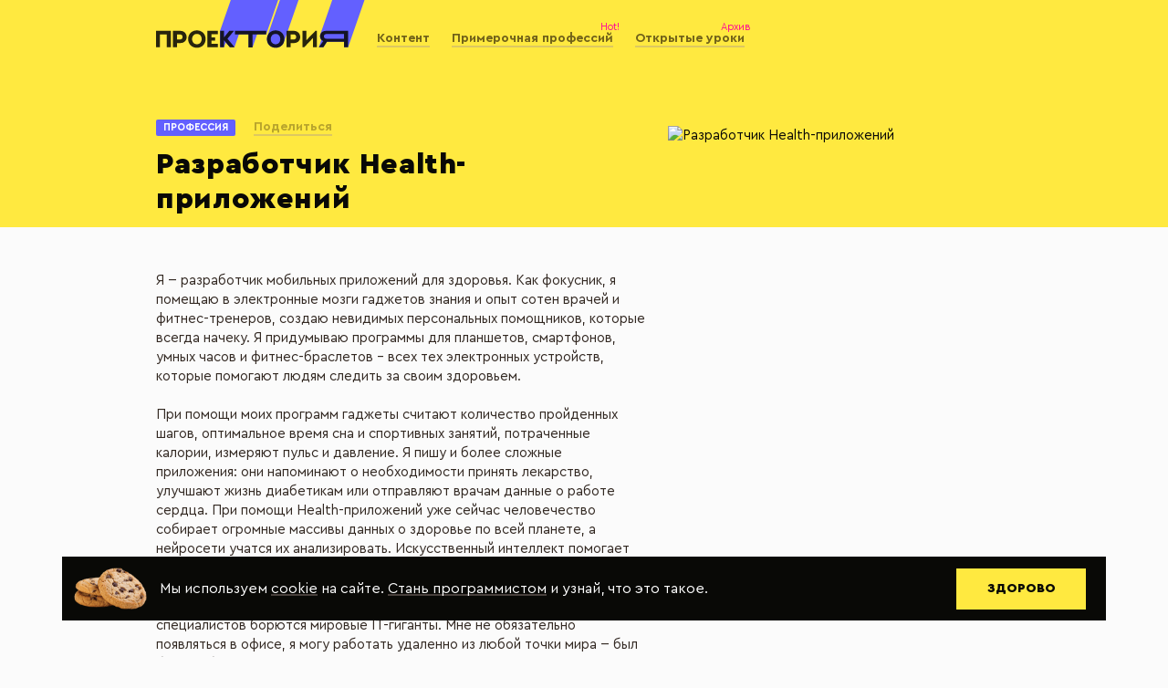

--- FILE ---
content_type: text/html; charset=utf-8
request_url: https://proektoria.online/catalog/professions/razrabotchik-health-prilozhenij
body_size: 64045
content:
<!doctype html>
<html data-n-head-ssr>
  <head >
    <meta data-n-head="ssr" charset="utf-8"><meta data-n-head="ssr" name="viewport" content="width=device-width, initial-scale=1, viewport-fit=cover"><meta data-n-head="ssr" property="og:title" content="ПроеКТОриЯ"><meta data-n-head="ssr" property="og:image" content="/og-image.png"><meta data-n-head="ssr" name="msapplication-TileColor" content="#ffc40d"><meta data-n-head="ssr" name="theme-color" content="#ffffff"><meta data-n-head="ssr" data-hid="description" name="description" content="Я -- разработчик мобильных приложений для здоровья. Как фокусник, я помещаю в электронные мозги гаджетов знания и опыт сотен врачей и фитнес-тренеров, создаю невидимых персональных помощников, которые всегда начеку. Я придумываю программы для планшетов, смартфонов, умных часов и фитнес-браслетов – всех тех электронных устройств, которые помогают людям следить за своим здоровьем.

При помощи моих программ гаджеты считают количество пройденных шагов, оптимальное время сна и спортивных занятий, потраченные калории, измеряют пульс и давление. Я пишу и более сложные приложения: они напоминают о необходимости принять лекарство, улучшают жизнь диабетикам или отправляют врачам данные о работе сердца. При помощи Health-приложений уже сейчас человечество собирает огромные массивы данных о здоровье по всей планете, а нейросети учатся их анализировать. Искусственный интеллект помогает по-новому взглянуть на медицину и методы лечения людей.

Моя профессия очень востребована, мне хорошо платят, а за лучших специалистов борются мировые IT-гиганты. Мне не обязательно появляться в офисе, я могу работать удаленно из любой точки мира -- был бы ноутбук и подключение к интернету. У меня есть шанс создать собственный успешный проект, который принесет мне огромные деньги, ведь мировой рынок Health-приложений измеряется миллиардами долларов."><title>Разработчик Health-приложений - Проектория</title><link data-n-head="ssr" rel="icon" type="image/x-icon" href="/favicon/proektoria-favicon.png"><link data-n-head="ssr" rel="apple-touch-icon" sizes="180x180" href="/favicon/apple-touch-icon.png"><link data-n-head="ssr" rel="icon" type="image/png" sizes="32x32" href="/favicon/favicon-32x32.png"><link data-n-head="ssr" rel="icon" type="image/png" sizes="16x16" href="/favicon/favicon-16x16.png"><link data-n-head="ssr" rel="manifest" href="/favicon/site.webmanifest"><link data-n-head="ssr" rel="mask-icon" href="/favicon/safari-pinned-tab.svg" color="#000000"><link data-n-head="ssr" href="https://mc.yandex.ru/metrika/tag.js" rel="preload" as="script"><link rel="preload" href="/_nuxt/fcd1373.js" as="script"><link rel="preload" href="/_nuxt/0eed88c.js" as="script"><link rel="preload" href="/_nuxt/d3467e5.js" as="script"><link rel="preload" href="/_nuxt/33ff98b.js" as="script"><link rel="preload" href="/_nuxt/cc4a5e4.js" as="script"><link rel="preload" href="/_nuxt/fd1eea1.js" as="script"><style data-vue-ssr-id="4df431e9:0 ef450914:0 b36fdfd0:0 30d28de7:0">*,:after,:before{box-sizing:border-box}html{font-family:sans-serif;line-height:1.15;-webkit-text-size-adjust:100%;-webkit-tap-highlight-color:rgba(0,0,0,0)}article,aside,figcaption,figure,footer,header,hgroup,main,nav,section{display:block}body{background-color:#fff;color:#212529;font-family:-apple-system,BlinkMacSystemFont,"Segoe UI",Roboto,"Helvetica Neue",Arial,"Noto Sans","Liberation Sans",sans-serif,"Apple Color Emoji","Segoe UI Emoji","Segoe UI Symbol","Noto Color Emoji";font-size:1rem;font-weight:400;line-height:1.5;margin:0;text-align:left}[tabindex="-1"]:focus:not(:focus-visible){outline:0!important}hr{box-sizing:content-box;height:0;overflow:visible}h1,h2,h3,h4,h5,h6{margin-bottom:.5rem;margin-top:0}p{margin-bottom:1rem;margin-top:0}abbr[data-original-title],abbr[title]{border-bottom:0;cursor:help;text-decoration:underline;-webkit-text-decoration:underline dotted;text-decoration:underline dotted;-webkit-text-decoration-skip-ink:none;text-decoration-skip-ink:none}address{font-style:normal;line-height:inherit}address,dl,ol,ul{margin-bottom:1rem}dl,ol,ul{margin-top:0}ol ol,ol ul,ul ol,ul ul{margin-bottom:0}dt{font-weight:700}dd{margin-bottom:.5rem;margin-left:0}blockquote{margin:0 0 1rem}b,strong{font-weight:bolder}small{font-size:80%}sub,sup{font-size:75%;line-height:0;position:relative;vertical-align:baseline}sub{bottom:-.25em}sup{top:-.5em}a{background-color:transparent;color:#007bff;-webkit-text-decoration:none;text-decoration:none}a:hover{color:#0056b3;-webkit-text-decoration:underline;text-decoration:underline}a:not([href]):not([class]),a:not([href]):not([class]):hover{color:inherit;-webkit-text-decoration:none;text-decoration:none}code,kbd,pre,samp{font-family:SFMono-Regular,Menlo,Monaco,Consolas,"Liberation Mono","Courier New",monospace;font-size:1em}pre{margin-bottom:1rem;margin-top:0;overflow:auto;-ms-overflow-style:scrollbar}figure{margin:0 0 1rem}img{border-style:none}img,svg{vertical-align:middle}svg{overflow:hidden}table{border-collapse:collapse}caption{caption-side:bottom;color:#6c757d;padding-bottom:.75rem;padding-top:.75rem;text-align:left}th{text-align:inherit;text-align:-webkit-match-parent}label{display:inline-block;margin-bottom:.5rem}button{border-radius:0}button:focus:not(:focus-visible){outline:0}button,input,optgroup,select,textarea{font-family:inherit;font-size:inherit;line-height:inherit;margin:0}button,input{overflow:visible}button,select{text-transform:none}[role=button]{cursor:pointer}select{word-wrap:normal}[type=button],[type=reset],[type=submit],button{-webkit-appearance:button}[type=button]:not(:disabled),[type=reset]:not(:disabled),[type=submit]:not(:disabled),button:not(:disabled){cursor:pointer}[type=button]::-moz-focus-inner,[type=reset]::-moz-focus-inner,[type=submit]::-moz-focus-inner,button::-moz-focus-inner{border-style:none;padding:0}input[type=checkbox],input[type=radio]{box-sizing:border-box;padding:0}textarea{overflow:auto;resize:vertical}fieldset{border:0;margin:0;min-width:0;padding:0}legend{color:inherit;display:block;font-size:1.5rem;line-height:inherit;margin-bottom:.5rem;max-width:100%;padding:0;white-space:normal;width:100%}progress{vertical-align:baseline}[type=number]::-webkit-inner-spin-button,[type=number]::-webkit-outer-spin-button{height:auto}[type=search]{-webkit-appearance:none;outline-offset:-2px}[type=search]::-webkit-search-decoration{-webkit-appearance:none}::-webkit-file-upload-button{-webkit-appearance:button;font:inherit}output{display:inline-block}summary{cursor:pointer;display:list-item}template{display:none}[hidden]{display:none!important}.container,.container-fluid,.container-lg,.container-md,.container-sm,.container-xl{margin-left:auto;margin-right:auto;padding-left:12px;padding-right:12px;width:100%}@media(min-width:576px){.container,.container-sm{max-width:540px}}@media(min-width:768px){.container,.container-md,.container-sm{max-width:720px}}@media(min-width:992px){.container,.container-lg,.container-md,.container-sm{max-width:962px}}@media(min-width:1439px){.container,.container-lg,.container-md,.container-sm,.container-xl{max-width:1440px}}.row{display:flex;flex-wrap:wrap;margin-left:-12px;margin-right:-12px}.no-gutters{margin-left:0;margin-right:0}.no-gutters>.col,.no-gutters>[class*=col-]{padding-left:0;padding-right:0}.col,.col-1,.col-10,.col-11,.col-12,.col-2,.col-3,.col-4,.col-5,.col-6,.col-7,.col-8,.col-9,.col-auto,.col-lg,.col-lg-1,.col-lg-10,.col-lg-11,.col-lg-12,.col-lg-2,.col-lg-3,.col-lg-4,.col-lg-5,.col-lg-6,.col-lg-7,.col-lg-8,.col-lg-9,.col-lg-auto,.col-md,.col-md-1,.col-md-10,.col-md-11,.col-md-12,.col-md-2,.col-md-3,.col-md-4,.col-md-5,.col-md-6,.col-md-7,.col-md-8,.col-md-9,.col-md-auto,.col-sm,.col-sm-1,.col-sm-10,.col-sm-11,.col-sm-12,.col-sm-2,.col-sm-3,.col-sm-4,.col-sm-5,.col-sm-6,.col-sm-7,.col-sm-8,.col-sm-9,.col-sm-auto,.col-xl,.col-xl-1,.col-xl-10,.col-xl-11,.col-xl-12,.col-xl-2,.col-xl-3,.col-xl-4,.col-xl-5,.col-xl-6,.col-xl-7,.col-xl-8,.col-xl-9,.col-xl-auto{padding-left:12px;padding-right:12px;position:relative;width:100%}.col{flex-basis:0;flex-grow:1;max-width:100%}.row-cols-1>*{flex:0 0 100%;max-width:100%}.row-cols-2>*{flex:0 0 50%;max-width:50%}.row-cols-3>*{flex:0 0 33.3333333333%;max-width:33.3333333333%}.row-cols-4>*{flex:0 0 25%;max-width:25%}.row-cols-5>*{flex:0 0 20%;max-width:20%}.row-cols-6>*{flex:0 0 16.6666666667%;max-width:16.6666666667%}.col-auto{flex:0 0 auto;max-width:100%;width:auto}.col-1{flex:0 0 8.33333333%;max-width:8.33333333%}.col-2{flex:0 0 16.66666667%;max-width:16.66666667%}.col-3{flex:0 0 25%;max-width:25%}.col-4{flex:0 0 33.33333333%;max-width:33.33333333%}.col-5{flex:0 0 41.66666667%;max-width:41.66666667%}.col-6{flex:0 0 50%;max-width:50%}.col-7{flex:0 0 58.33333333%;max-width:58.33333333%}.col-8{flex:0 0 66.66666667%;max-width:66.66666667%}.col-9{flex:0 0 75%;max-width:75%}.col-10{flex:0 0 83.33333333%;max-width:83.33333333%}.col-11{flex:0 0 91.66666667%;max-width:91.66666667%}.col-12{flex:0 0 100%;max-width:100%}.order-first{order:-1}.order-last{order:13}.order-0{order:0}.order-1{order:1}.order-2{order:2}.order-3{order:3}.order-4{order:4}.order-5{order:5}.order-6{order:6}.order-7{order:7}.order-8{order:8}.order-9{order:9}.order-10{order:10}.order-11{order:11}.order-12{order:12}.offset-1{margin-left:8.33333333%}.offset-2{margin-left:16.66666667%}.offset-3{margin-left:25%}.offset-4{margin-left:33.33333333%}.offset-5{margin-left:41.66666667%}.offset-6{margin-left:50%}.offset-7{margin-left:58.33333333%}.offset-8{margin-left:66.66666667%}.offset-9{margin-left:75%}.offset-10{margin-left:83.33333333%}.offset-11{margin-left:91.66666667%}@media(min-width:576px){.col-sm{flex-basis:0;flex-grow:1;max-width:100%}.row-cols-sm-1>*{flex:0 0 100%;max-width:100%}.row-cols-sm-2>*{flex:0 0 50%;max-width:50%}.row-cols-sm-3>*{flex:0 0 33.3333333333%;max-width:33.3333333333%}.row-cols-sm-4>*{flex:0 0 25%;max-width:25%}.row-cols-sm-5>*{flex:0 0 20%;max-width:20%}.row-cols-sm-6>*{flex:0 0 16.6666666667%;max-width:16.6666666667%}.col-sm-auto{flex:0 0 auto;max-width:100%;width:auto}.col-sm-1{flex:0 0 8.33333333%;max-width:8.33333333%}.col-sm-2{flex:0 0 16.66666667%;max-width:16.66666667%}.col-sm-3{flex:0 0 25%;max-width:25%}.col-sm-4{flex:0 0 33.33333333%;max-width:33.33333333%}.col-sm-5{flex:0 0 41.66666667%;max-width:41.66666667%}.col-sm-6{flex:0 0 50%;max-width:50%}.col-sm-7{flex:0 0 58.33333333%;max-width:58.33333333%}.col-sm-8{flex:0 0 66.66666667%;max-width:66.66666667%}.col-sm-9{flex:0 0 75%;max-width:75%}.col-sm-10{flex:0 0 83.33333333%;max-width:83.33333333%}.col-sm-11{flex:0 0 91.66666667%;max-width:91.66666667%}.col-sm-12{flex:0 0 100%;max-width:100%}.order-sm-first{order:-1}.order-sm-last{order:13}.order-sm-0{order:0}.order-sm-1{order:1}.order-sm-2{order:2}.order-sm-3{order:3}.order-sm-4{order:4}.order-sm-5{order:5}.order-sm-6{order:6}.order-sm-7{order:7}.order-sm-8{order:8}.order-sm-9{order:9}.order-sm-10{order:10}.order-sm-11{order:11}.order-sm-12{order:12}.offset-sm-0{margin-left:0}.offset-sm-1{margin-left:8.33333333%}.offset-sm-2{margin-left:16.66666667%}.offset-sm-3{margin-left:25%}.offset-sm-4{margin-left:33.33333333%}.offset-sm-5{margin-left:41.66666667%}.offset-sm-6{margin-left:50%}.offset-sm-7{margin-left:58.33333333%}.offset-sm-8{margin-left:66.66666667%}.offset-sm-9{margin-left:75%}.offset-sm-10{margin-left:83.33333333%}.offset-sm-11{margin-left:91.66666667%}}@media(min-width:768px){.col-md{flex-basis:0;flex-grow:1;max-width:100%}.row-cols-md-1>*{flex:0 0 100%;max-width:100%}.row-cols-md-2>*{flex:0 0 50%;max-width:50%}.row-cols-md-3>*{flex:0 0 33.3333333333%;max-width:33.3333333333%}.row-cols-md-4>*{flex:0 0 25%;max-width:25%}.row-cols-md-5>*{flex:0 0 20%;max-width:20%}.row-cols-md-6>*{flex:0 0 16.6666666667%;max-width:16.6666666667%}.col-md-auto{flex:0 0 auto;max-width:100%;width:auto}.col-md-1{flex:0 0 8.33333333%;max-width:8.33333333%}.col-md-2{flex:0 0 16.66666667%;max-width:16.66666667%}.col-md-3{flex:0 0 25%;max-width:25%}.col-md-4{flex:0 0 33.33333333%;max-width:33.33333333%}.col-md-5{flex:0 0 41.66666667%;max-width:41.66666667%}.col-md-6{flex:0 0 50%;max-width:50%}.col-md-7{flex:0 0 58.33333333%;max-width:58.33333333%}.col-md-8{flex:0 0 66.66666667%;max-width:66.66666667%}.col-md-9{flex:0 0 75%;max-width:75%}.col-md-10{flex:0 0 83.33333333%;max-width:83.33333333%}.col-md-11{flex:0 0 91.66666667%;max-width:91.66666667%}.col-md-12{flex:0 0 100%;max-width:100%}.order-md-first{order:-1}.order-md-last{order:13}.order-md-0{order:0}.order-md-1{order:1}.order-md-2{order:2}.order-md-3{order:3}.order-md-4{order:4}.order-md-5{order:5}.order-md-6{order:6}.order-md-7{order:7}.order-md-8{order:8}.order-md-9{order:9}.order-md-10{order:10}.order-md-11{order:11}.order-md-12{order:12}.offset-md-0{margin-left:0}.offset-md-1{margin-left:8.33333333%}.offset-md-2{margin-left:16.66666667%}.offset-md-3{margin-left:25%}.offset-md-4{margin-left:33.33333333%}.offset-md-5{margin-left:41.66666667%}.offset-md-6{margin-left:50%}.offset-md-7{margin-left:58.33333333%}.offset-md-8{margin-left:66.66666667%}.offset-md-9{margin-left:75%}.offset-md-10{margin-left:83.33333333%}.offset-md-11{margin-left:91.66666667%}}@media(min-width:992px){.col-lg{flex-basis:0;flex-grow:1;max-width:100%}.row-cols-lg-1>*{flex:0 0 100%;max-width:100%}.row-cols-lg-2>*{flex:0 0 50%;max-width:50%}.row-cols-lg-3>*{flex:0 0 33.3333333333%;max-width:33.3333333333%}.row-cols-lg-4>*{flex:0 0 25%;max-width:25%}.row-cols-lg-5>*{flex:0 0 20%;max-width:20%}.row-cols-lg-6>*{flex:0 0 16.6666666667%;max-width:16.6666666667%}.col-lg-auto{flex:0 0 auto;max-width:100%;width:auto}.col-lg-1{flex:0 0 8.33333333%;max-width:8.33333333%}.col-lg-2{flex:0 0 16.66666667%;max-width:16.66666667%}.col-lg-3{flex:0 0 25%;max-width:25%}.col-lg-4{flex:0 0 33.33333333%;max-width:33.33333333%}.col-lg-5{flex:0 0 41.66666667%;max-width:41.66666667%}.col-lg-6{flex:0 0 50%;max-width:50%}.col-lg-7{flex:0 0 58.33333333%;max-width:58.33333333%}.col-lg-8{flex:0 0 66.66666667%;max-width:66.66666667%}.col-lg-9{flex:0 0 75%;max-width:75%}.col-lg-10{flex:0 0 83.33333333%;max-width:83.33333333%}.col-lg-11{flex:0 0 91.66666667%;max-width:91.66666667%}.col-lg-12{flex:0 0 100%;max-width:100%}.order-lg-first{order:-1}.order-lg-last{order:13}.order-lg-0{order:0}.order-lg-1{order:1}.order-lg-2{order:2}.order-lg-3{order:3}.order-lg-4{order:4}.order-lg-5{order:5}.order-lg-6{order:6}.order-lg-7{order:7}.order-lg-8{order:8}.order-lg-9{order:9}.order-lg-10{order:10}.order-lg-11{order:11}.order-lg-12{order:12}.offset-lg-0{margin-left:0}.offset-lg-1{margin-left:8.33333333%}.offset-lg-2{margin-left:16.66666667%}.offset-lg-3{margin-left:25%}.offset-lg-4{margin-left:33.33333333%}.offset-lg-5{margin-left:41.66666667%}.offset-lg-6{margin-left:50%}.offset-lg-7{margin-left:58.33333333%}.offset-lg-8{margin-left:66.66666667%}.offset-lg-9{margin-left:75%}.offset-lg-10{margin-left:83.33333333%}.offset-lg-11{margin-left:91.66666667%}}@media(min-width:1439px){.col-xl{flex-basis:0;flex-grow:1;max-width:100%}.row-cols-xl-1>*{flex:0 0 100%;max-width:100%}.row-cols-xl-2>*{flex:0 0 50%;max-width:50%}.row-cols-xl-3>*{flex:0 0 33.3333333333%;max-width:33.3333333333%}.row-cols-xl-4>*{flex:0 0 25%;max-width:25%}.row-cols-xl-5>*{flex:0 0 20%;max-width:20%}.row-cols-xl-6>*{flex:0 0 16.6666666667%;max-width:16.6666666667%}.col-xl-auto{flex:0 0 auto;max-width:100%;width:auto}.col-xl-1{flex:0 0 8.33333333%;max-width:8.33333333%}.col-xl-2{flex:0 0 16.66666667%;max-width:16.66666667%}.col-xl-3{flex:0 0 25%;max-width:25%}.col-xl-4{flex:0 0 33.33333333%;max-width:33.33333333%}.col-xl-5{flex:0 0 41.66666667%;max-width:41.66666667%}.col-xl-6{flex:0 0 50%;max-width:50%}.col-xl-7{flex:0 0 58.33333333%;max-width:58.33333333%}.col-xl-8{flex:0 0 66.66666667%;max-width:66.66666667%}.col-xl-9{flex:0 0 75%;max-width:75%}.col-xl-10{flex:0 0 83.33333333%;max-width:83.33333333%}.col-xl-11{flex:0 0 91.66666667%;max-width:91.66666667%}.col-xl-12{flex:0 0 100%;max-width:100%}.order-xl-first{order:-1}.order-xl-last{order:13}.order-xl-0{order:0}.order-xl-1{order:1}.order-xl-2{order:2}.order-xl-3{order:3}.order-xl-4{order:4}.order-xl-5{order:5}.order-xl-6{order:6}.order-xl-7{order:7}.order-xl-8{order:8}.order-xl-9{order:9}.order-xl-10{order:10}.order-xl-11{order:11}.order-xl-12{order:12}.offset-xl-0{margin-left:0}.offset-xl-1{margin-left:8.33333333%}.offset-xl-2{margin-left:16.66666667%}.offset-xl-3{margin-left:25%}.offset-xl-4{margin-left:33.33333333%}.offset-xl-5{margin-left:41.66666667%}.offset-xl-6{margin-left:50%}.offset-xl-7{margin-left:58.33333333%}.offset-xl-8{margin-left:66.66666667%}.offset-xl-9{margin-left:75%}.offset-xl-10{margin-left:83.33333333%}.offset-xl-11{margin-left:91.66666667%}}.media{align-items:flex-start;display:flex}.media-body{flex:1}.align-baseline{vertical-align:baseline!important}.align-top{vertical-align:top!important}.align-middle{vertical-align:middle!important}.align-bottom{vertical-align:bottom!important}.align-text-bottom{vertical-align:text-bottom!important}.align-text-top{vertical-align:text-top!important}.bg-primary{background-color:#007bff!important}a.bg-primary:focus,a.bg-primary:hover,button.bg-primary:focus,button.bg-primary:hover{background-color:#0062cc!important}.bg-secondary{background-color:#6c757d!important}a.bg-secondary:focus,a.bg-secondary:hover,button.bg-secondary:focus,button.bg-secondary:hover{background-color:#545b62!important}.bg-success{background-color:#28a745!important}a.bg-success:focus,a.bg-success:hover,button.bg-success:focus,button.bg-success:hover{background-color:#1e7e34!important}.bg-info{background-color:#17a2b8!important}a.bg-info:focus,a.bg-info:hover,button.bg-info:focus,button.bg-info:hover{background-color:#117a8b!important}.bg-warning{background-color:#ffc107!important}a.bg-warning:focus,a.bg-warning:hover,button.bg-warning:focus,button.bg-warning:hover{background-color:#d39e00!important}.bg-danger{background-color:#dc3545!important}a.bg-danger:focus,a.bg-danger:hover,button.bg-danger:focus,button.bg-danger:hover{background-color:#bd2130!important}.bg-light{background-color:#f8f9fa!important}a.bg-light:focus,a.bg-light:hover,button.bg-light:focus,button.bg-light:hover{background-color:#dae0e5!important}.bg-dark{background-color:#343a40!important}a.bg-dark:focus,a.bg-dark:hover,button.bg-dark:focus,button.bg-dark:hover{background-color:#1d2124!important}.bg-white{background-color:#fff!important}.bg-transparent{background-color:transparent!important}.border{border:1px solid #dee2e6!important}.border-top{border-top:1px solid #dee2e6!important}.border-right{border-right:1px solid #dee2e6!important}.border-bottom{border-bottom:1px solid #dee2e6!important}.border-left{border-left:1px solid #dee2e6!important}.border-0{border:0!important}.border-top-0{border-top:0!important}.border-right-0{border-right:0!important}.border-bottom-0{border-bottom:0!important}.border-left-0{border-left:0!important}.border-primary{border-color:#007bff!important}.border-secondary{border-color:#6c757d!important}.border-success{border-color:#28a745!important}.border-info{border-color:#17a2b8!important}.border-warning{border-color:#ffc107!important}.border-danger{border-color:#dc3545!important}.border-light{border-color:#f8f9fa!important}.border-dark{border-color:#343a40!important}.border-white{border-color:#fff!important}.rounded-sm{border-radius:.2rem!important}.rounded{border-radius:.25rem!important}.rounded-top{border-top-left-radius:.25rem!important}.rounded-right,.rounded-top{border-top-right-radius:.25rem!important}.rounded-bottom,.rounded-right{border-bottom-right-radius:.25rem!important}.rounded-bottom,.rounded-left{border-bottom-left-radius:.25rem!important}.rounded-left{border-top-left-radius:.25rem!important}.rounded-lg{border-radius:.3rem!important}.rounded-circle{border-radius:50%!important}.rounded-pill{border-radius:50rem!important}.rounded-0{border-radius:0!important}.clearfix:after{clear:both;content:"";display:block}.d-none{display:none!important}.d-inline{display:inline!important}.d-inline-block{display:inline-block!important}.d-block{display:block!important}.d-table{display:table!important}.d-table-row{display:table-row!important}.d-table-cell{display:table-cell!important}.d-flex{display:flex!important}.d-inline-flex{display:inline-flex!important}@media(min-width:576px){.d-sm-none{display:none!important}.d-sm-inline{display:inline!important}.d-sm-inline-block{display:inline-block!important}.d-sm-block{display:block!important}.d-sm-table{display:table!important}.d-sm-table-row{display:table-row!important}.d-sm-table-cell{display:table-cell!important}.d-sm-flex{display:flex!important}.d-sm-inline-flex{display:inline-flex!important}}@media(min-width:768px){.d-md-none{display:none!important}.d-md-inline{display:inline!important}.d-md-inline-block{display:inline-block!important}.d-md-block{display:block!important}.d-md-table{display:table!important}.d-md-table-row{display:table-row!important}.d-md-table-cell{display:table-cell!important}.d-md-flex{display:flex!important}.d-md-inline-flex{display:inline-flex!important}}@media(min-width:992px){.d-lg-none{display:none!important}.d-lg-inline{display:inline!important}.d-lg-inline-block{display:inline-block!important}.d-lg-block{display:block!important}.d-lg-table{display:table!important}.d-lg-table-row{display:table-row!important}.d-lg-table-cell{display:table-cell!important}.d-lg-flex{display:flex!important}.d-lg-inline-flex{display:inline-flex!important}}@media(min-width:1439px){.d-xl-none{display:none!important}.d-xl-inline{display:inline!important}.d-xl-inline-block{display:inline-block!important}.d-xl-block{display:block!important}.d-xl-table{display:table!important}.d-xl-table-row{display:table-row!important}.d-xl-table-cell{display:table-cell!important}.d-xl-flex{display:flex!important}.d-xl-inline-flex{display:inline-flex!important}}@media print{.d-print-none{display:none!important}.d-print-inline{display:inline!important}.d-print-inline-block{display:inline-block!important}.d-print-block{display:block!important}.d-print-table{display:table!important}.d-print-table-row{display:table-row!important}.d-print-table-cell{display:table-cell!important}.d-print-flex{display:flex!important}.d-print-inline-flex{display:inline-flex!important}}.embed-responsive{display:block;overflow:hidden;padding:0;position:relative;width:100%}.embed-responsive:before{content:"";display:block}.embed-responsive .embed-responsive-item,.embed-responsive embed,.embed-responsive iframe,.embed-responsive object,.embed-responsive video{border:0;bottom:0;height:100%;left:0;position:absolute;top:0;width:100%}.embed-responsive-21by9:before{padding-top:42.85714286%}.embed-responsive-16by9:before{padding-top:56.25%}.embed-responsive-4by3:before{padding-top:75%}.embed-responsive-1by1:before{padding-top:100%}.flex-row{flex-direction:row!important}.flex-column{flex-direction:column!important}.flex-row-reverse{flex-direction:row-reverse!important}.flex-column-reverse{flex-direction:column-reverse!important}.flex-wrap{flex-wrap:wrap!important}.flex-nowrap{flex-wrap:nowrap!important}.flex-wrap-reverse{flex-wrap:wrap-reverse!important}.flex-fill{flex:1 1 auto!important}.flex-grow-0{flex-grow:0!important}.flex-grow-1{flex-grow:1!important}.flex-shrink-0{flex-shrink:0!important}.flex-shrink-1{flex-shrink:1!important}.justify-content-start{justify-content:flex-start!important}.justify-content-end{justify-content:flex-end!important}.justify-content-center{justify-content:center!important}.justify-content-between{justify-content:space-between!important}.justify-content-around{justify-content:space-around!important}.align-items-start{align-items:flex-start!important}.align-items-end{align-items:flex-end!important}.align-items-center{align-items:center!important}.align-items-baseline{align-items:baseline!important}.align-items-stretch{align-items:stretch!important}.align-content-start{align-content:flex-start!important}.align-content-end{align-content:flex-end!important}.align-content-center{align-content:center!important}.align-content-between{align-content:space-between!important}.align-content-around{align-content:space-around!important}.align-content-stretch{align-content:stretch!important}.align-self-auto{align-self:auto!important}.align-self-start{align-self:flex-start!important}.align-self-end{align-self:flex-end!important}.align-self-center{align-self:center!important}.align-self-baseline{align-self:baseline!important}.align-self-stretch{align-self:stretch!important}@media(min-width:576px){.flex-sm-row{flex-direction:row!important}.flex-sm-column{flex-direction:column!important}.flex-sm-row-reverse{flex-direction:row-reverse!important}.flex-sm-column-reverse{flex-direction:column-reverse!important}.flex-sm-wrap{flex-wrap:wrap!important}.flex-sm-nowrap{flex-wrap:nowrap!important}.flex-sm-wrap-reverse{flex-wrap:wrap-reverse!important}.flex-sm-fill{flex:1 1 auto!important}.flex-sm-grow-0{flex-grow:0!important}.flex-sm-grow-1{flex-grow:1!important}.flex-sm-shrink-0{flex-shrink:0!important}.flex-sm-shrink-1{flex-shrink:1!important}.justify-content-sm-start{justify-content:flex-start!important}.justify-content-sm-end{justify-content:flex-end!important}.justify-content-sm-center{justify-content:center!important}.justify-content-sm-between{justify-content:space-between!important}.justify-content-sm-around{justify-content:space-around!important}.align-items-sm-start{align-items:flex-start!important}.align-items-sm-end{align-items:flex-end!important}.align-items-sm-center{align-items:center!important}.align-items-sm-baseline{align-items:baseline!important}.align-items-sm-stretch{align-items:stretch!important}.align-content-sm-start{align-content:flex-start!important}.align-content-sm-end{align-content:flex-end!important}.align-content-sm-center{align-content:center!important}.align-content-sm-between{align-content:space-between!important}.align-content-sm-around{align-content:space-around!important}.align-content-sm-stretch{align-content:stretch!important}.align-self-sm-auto{align-self:auto!important}.align-self-sm-start{align-self:flex-start!important}.align-self-sm-end{align-self:flex-end!important}.align-self-sm-center{align-self:center!important}.align-self-sm-baseline{align-self:baseline!important}.align-self-sm-stretch{align-self:stretch!important}}@media(min-width:768px){.flex-md-row{flex-direction:row!important}.flex-md-column{flex-direction:column!important}.flex-md-row-reverse{flex-direction:row-reverse!important}.flex-md-column-reverse{flex-direction:column-reverse!important}.flex-md-wrap{flex-wrap:wrap!important}.flex-md-nowrap{flex-wrap:nowrap!important}.flex-md-wrap-reverse{flex-wrap:wrap-reverse!important}.flex-md-fill{flex:1 1 auto!important}.flex-md-grow-0{flex-grow:0!important}.flex-md-grow-1{flex-grow:1!important}.flex-md-shrink-0{flex-shrink:0!important}.flex-md-shrink-1{flex-shrink:1!important}.justify-content-md-start{justify-content:flex-start!important}.justify-content-md-end{justify-content:flex-end!important}.justify-content-md-center{justify-content:center!important}.justify-content-md-between{justify-content:space-between!important}.justify-content-md-around{justify-content:space-around!important}.align-items-md-start{align-items:flex-start!important}.align-items-md-end{align-items:flex-end!important}.align-items-md-center{align-items:center!important}.align-items-md-baseline{align-items:baseline!important}.align-items-md-stretch{align-items:stretch!important}.align-content-md-start{align-content:flex-start!important}.align-content-md-end{align-content:flex-end!important}.align-content-md-center{align-content:center!important}.align-content-md-between{align-content:space-between!important}.align-content-md-around{align-content:space-around!important}.align-content-md-stretch{align-content:stretch!important}.align-self-md-auto{align-self:auto!important}.align-self-md-start{align-self:flex-start!important}.align-self-md-end{align-self:flex-end!important}.align-self-md-center{align-self:center!important}.align-self-md-baseline{align-self:baseline!important}.align-self-md-stretch{align-self:stretch!important}}@media(min-width:992px){.flex-lg-row{flex-direction:row!important}.flex-lg-column{flex-direction:column!important}.flex-lg-row-reverse{flex-direction:row-reverse!important}.flex-lg-column-reverse{flex-direction:column-reverse!important}.flex-lg-wrap{flex-wrap:wrap!important}.flex-lg-nowrap{flex-wrap:nowrap!important}.flex-lg-wrap-reverse{flex-wrap:wrap-reverse!important}.flex-lg-fill{flex:1 1 auto!important}.flex-lg-grow-0{flex-grow:0!important}.flex-lg-grow-1{flex-grow:1!important}.flex-lg-shrink-0{flex-shrink:0!important}.flex-lg-shrink-1{flex-shrink:1!important}.justify-content-lg-start{justify-content:flex-start!important}.justify-content-lg-end{justify-content:flex-end!important}.justify-content-lg-center{justify-content:center!important}.justify-content-lg-between{justify-content:space-between!important}.justify-content-lg-around{justify-content:space-around!important}.align-items-lg-start{align-items:flex-start!important}.align-items-lg-end{align-items:flex-end!important}.align-items-lg-center{align-items:center!important}.align-items-lg-baseline{align-items:baseline!important}.align-items-lg-stretch{align-items:stretch!important}.align-content-lg-start{align-content:flex-start!important}.align-content-lg-end{align-content:flex-end!important}.align-content-lg-center{align-content:center!important}.align-content-lg-between{align-content:space-between!important}.align-content-lg-around{align-content:space-around!important}.align-content-lg-stretch{align-content:stretch!important}.align-self-lg-auto{align-self:auto!important}.align-self-lg-start{align-self:flex-start!important}.align-self-lg-end{align-self:flex-end!important}.align-self-lg-center{align-self:center!important}.align-self-lg-baseline{align-self:baseline!important}.align-self-lg-stretch{align-self:stretch!important}}@media(min-width:1439px){.flex-xl-row{flex-direction:row!important}.flex-xl-column{flex-direction:column!important}.flex-xl-row-reverse{flex-direction:row-reverse!important}.flex-xl-column-reverse{flex-direction:column-reverse!important}.flex-xl-wrap{flex-wrap:wrap!important}.flex-xl-nowrap{flex-wrap:nowrap!important}.flex-xl-wrap-reverse{flex-wrap:wrap-reverse!important}.flex-xl-fill{flex:1 1 auto!important}.flex-xl-grow-0{flex-grow:0!important}.flex-xl-grow-1{flex-grow:1!important}.flex-xl-shrink-0{flex-shrink:0!important}.flex-xl-shrink-1{flex-shrink:1!important}.justify-content-xl-start{justify-content:flex-start!important}.justify-content-xl-end{justify-content:flex-end!important}.justify-content-xl-center{justify-content:center!important}.justify-content-xl-between{justify-content:space-between!important}.justify-content-xl-around{justify-content:space-around!important}.align-items-xl-start{align-items:flex-start!important}.align-items-xl-end{align-items:flex-end!important}.align-items-xl-center{align-items:center!important}.align-items-xl-baseline{align-items:baseline!important}.align-items-xl-stretch{align-items:stretch!important}.align-content-xl-start{align-content:flex-start!important}.align-content-xl-end{align-content:flex-end!important}.align-content-xl-center{align-content:center!important}.align-content-xl-between{align-content:space-between!important}.align-content-xl-around{align-content:space-around!important}.align-content-xl-stretch{align-content:stretch!important}.align-self-xl-auto{align-self:auto!important}.align-self-xl-start{align-self:flex-start!important}.align-self-xl-end{align-self:flex-end!important}.align-self-xl-center{align-self:center!important}.align-self-xl-baseline{align-self:baseline!important}.align-self-xl-stretch{align-self:stretch!important}}.float-left{float:left!important}.float-right{float:right!important}.float-none{float:none!important}@media(min-width:576px){.float-sm-left{float:left!important}.float-sm-right{float:right!important}.float-sm-none{float:none!important}}@media(min-width:768px){.float-md-left{float:left!important}.float-md-right{float:right!important}.float-md-none{float:none!important}}@media(min-width:992px){.float-lg-left{float:left!important}.float-lg-right{float:right!important}.float-lg-none{float:none!important}}@media(min-width:1439px){.float-xl-left{float:left!important}.float-xl-right{float:right!important}.float-xl-none{float:none!important}}.user-select-all{-webkit-user-select:all!important;-moz-user-select:all!important;user-select:all!important}.user-select-auto{-webkit-user-select:auto!important;-moz-user-select:auto!important;user-select:auto!important}.user-select-none{-webkit-user-select:none!important;-moz-user-select:none!important;user-select:none!important}.overflow-auto{overflow:auto!important}.overflow-hidden{overflow:hidden!important}.position-static{position:static!important}.position-relative{position:relative!important}.position-absolute{position:absolute!important}.position-fixed{position:fixed!important}.position-sticky{position:sticky!important}.fixed-top{top:0}.fixed-bottom,.fixed-top{left:0;position:fixed;right:0;z-index:1030}.fixed-bottom{bottom:0}@supports(position:sticky){.sticky-top{position:sticky;top:0;z-index:1020}}.sr-only{margin:-1px;padding:0;clip:rect(0,0,0,0);border:0}.sr-only-focusable:active,.sr-only-focusable:focus{height:auto;overflow:visible;position:static;width:auto;clip:auto;white-space:normal}.shadow-sm{box-shadow:0 .125rem .25rem rgba(0,0,0,.075)!important}.shadow{box-shadow:0 .5rem 1rem rgba(0,0,0,.15)!important}.shadow-lg{box-shadow:0 1rem 3rem rgba(0,0,0,.175)!important}.shadow-none{box-shadow:none!important}.w-25{width:25%!important}.w-50{width:50%!important}.w-75{width:75%!important}.w-100{width:100%!important}.w-auto{width:auto!important}.h-25{height:25%!important}.h-50{height:50%!important}.h-75{height:75%!important}.h-100{height:100%!important}.h-auto{height:auto!important}.mw-100{max-width:100%!important}.mh-100{max-height:100%!important}.min-vw-100{min-width:100vw!important}.min-vh-100{min-height:100vh!important}.vw-100{width:100vw!important}.vh-100{height:100vh!important}.m-0{margin:0!important}.mt-0,.my-0{margin-top:0!important}.mr-0,.mx-0{margin-right:0!important}.mb-0,.my-0{margin-bottom:0!important}.ml-0,.mx-0{margin-left:0!important}.m-1{margin:.25rem!important}.mt-1,.my-1{margin-top:.25rem!important}.mr-1,.mx-1{margin-right:.25rem!important}.mb-1,.my-1{margin-bottom:.25rem!important}.ml-1,.mx-1{margin-left:.25rem!important}.m-2{margin:.5rem!important}.mt-2,.my-2{margin-top:.5rem!important}.mr-2,.mx-2{margin-right:.5rem!important}.mb-2,.my-2{margin-bottom:.5rem!important}.ml-2,.mx-2{margin-left:.5rem!important}.m-3{margin:.75rem!important}.mt-3,.my-3{margin-top:.75rem!important}.mr-3,.mx-3{margin-right:.75rem!important}.mb-3,.my-3{margin-bottom:.75rem!important}.ml-3,.mx-3{margin-left:.75rem!important}.m-4{margin:1rem!important}.mt-4,.my-4{margin-top:1rem!important}.mr-4,.mx-4{margin-right:1rem!important}.mb-4,.my-4{margin-bottom:1rem!important}.ml-4,.mx-4{margin-left:1rem!important}.m-5{margin:1.125rem!important}.mt-5,.my-5{margin-top:1.125rem!important}.mr-5,.mx-5{margin-right:1.125rem!important}.mb-5,.my-5{margin-bottom:1.125rem!important}.ml-5,.mx-5{margin-left:1.125rem!important}.m-6{margin:1.5rem!important}.mt-6,.my-6{margin-top:1.5rem!important}.mr-6,.mx-6{margin-right:1.5rem!important}.mb-6,.my-6{margin-bottom:1.5rem!important}.ml-6,.mx-6{margin-left:1.5rem!important}.m-7{margin:2.125rem!important}.mt-7,.my-7{margin-top:2.125rem!important}.mr-7,.mx-7{margin-right:2.125rem!important}.mb-7,.my-7{margin-bottom:2.125rem!important}.ml-7,.mx-7{margin-left:2.125rem!important}.m-8{margin:3rem!important}.mt-8,.my-8{margin-top:3rem!important}.mr-8,.mx-8{margin-right:3rem!important}.mb-8,.my-8{margin-bottom:3rem!important}.ml-8,.mx-8{margin-left:3rem!important}.m-9{margin:4.125rem!important}.mt-9,.my-9{margin-top:4.125rem!important}.mr-9,.mx-9{margin-right:4.125rem!important}.mb-9,.my-9,.skill-item{margin-bottom:4.125rem!important}.ml-9,.mx-9{margin-left:4.125rem!important}.m-10{margin:5.75rem!important}.mt-10,.my-10{margin-top:5.75rem!important}.mr-10,.mx-10{margin-right:5.75rem!important}.mb-10,.my-10{margin-bottom:5.75rem!important}.ml-10,.mx-10{margin-left:5.75rem!important}.m-11{margin:8.25rem!important}.mt-11,.my-11{margin-top:8.25rem!important}.mr-11,.mx-11{margin-right:8.25rem!important}.mb-11,.my-11{margin-bottom:8.25rem!important}.ml-11,.mx-11{margin-left:8.25rem!important}.m-12{margin:11.25rem!important}.mt-12,.my-12{margin-top:11.25rem!important}.mr-12,.mx-12{margin-right:11.25rem!important}.mb-12,.my-12{margin-bottom:11.25rem!important}.ml-12,.mx-12{margin-left:11.25rem!important}.m-13{margin:15.75rem!important}.mt-13,.my-13{margin-top:15.75rem!important}.mr-13,.mx-13{margin-right:15.75rem!important}.mb-13,.my-13{margin-bottom:15.75rem!important}.ml-13,.mx-13{margin-left:15.75rem!important}.m-14{margin:22.5rem!important}.mt-14,.my-14{margin-top:22.5rem!important}.mr-14,.mx-14{margin-right:22.5rem!important}.mb-14,.my-14{margin-bottom:22.5rem!important}.ml-14,.mx-14{margin-left:22.5rem!important}.p-0{padding:0!important}.pt-0,.py-0{padding-top:0!important}.pr-0,.px-0{padding-right:0!important}.pb-0,.py-0{padding-bottom:0!important}.pl-0,.px-0{padding-left:0!important}.p-1{padding:.25rem!important}.pt-1,.py-1{padding-top:.25rem!important}.pr-1,.px-1{padding-right:.25rem!important}.pb-1,.py-1{padding-bottom:.25rem!important}.pl-1,.px-1{padding-left:.25rem!important}.p-2{padding:.5rem!important}.pt-2,.py-2{padding-top:.5rem!important}.pr-2,.px-2{padding-right:.5rem!important}.pb-2,.py-2{padding-bottom:.5rem!important}.pl-2,.px-2{padding-left:.5rem!important}.p-3{padding:.75rem!important}.pt-3,.py-3{padding-top:.75rem!important}.pr-3,.px-3{padding-right:.75rem!important}.pb-3,.py-3{padding-bottom:.75rem!important}.pl-3,.px-3{padding-left:.75rem!important}.p-4{padding:1rem!important}.pt-4,.py-4{padding-top:1rem!important}.pr-4,.px-4{padding-right:1rem!important}.pb-4,.py-4{padding-bottom:1rem!important}.pl-4,.px-4{padding-left:1rem!important}.p-5{padding:1.125rem!important}.pt-5,.py-5{padding-top:1.125rem!important}.pr-5,.px-5{padding-right:1.125rem!important}.pb-5,.py-5{padding-bottom:1.125rem!important}.pl-5,.px-5{padding-left:1.125rem!important}.p-6{padding:1.5rem!important}.pt-6,.py-6{padding-top:1.5rem!important}.pr-6,.px-6{padding-right:1.5rem!important}.pb-6,.py-6{padding-bottom:1.5rem!important}.pl-6,.px-6{padding-left:1.5rem!important}.p-7{padding:2.125rem!important}.pt-7,.py-7{padding-top:2.125rem!important}.pr-7,.px-7{padding-right:2.125rem!important}.pb-7,.py-7{padding-bottom:2.125rem!important}.pl-7,.px-7{padding-left:2.125rem!important}.p-8{padding:3rem!important}.pt-8,.py-8{padding-top:3rem!important}.pr-8,.px-8{padding-right:3rem!important}.pb-8,.py-8{padding-bottom:3rem!important}.pl-8,.px-8{padding-left:3rem!important}.p-9{padding:4.125rem!important}.pt-9,.py-9{padding-top:4.125rem!important}.pr-9,.px-9{padding-right:4.125rem!important}.pb-9,.py-9{padding-bottom:4.125rem!important}.pl-9,.px-9{padding-left:4.125rem!important}.p-10{padding:5.75rem!important}.pt-10,.py-10{padding-top:5.75rem!important}.pr-10,.px-10{padding-right:5.75rem!important}.pb-10,.py-10{padding-bottom:5.75rem!important}.pl-10,.px-10{padding-left:5.75rem!important}.p-11{padding:8.25rem!important}.pt-11,.py-11{padding-top:8.25rem!important}.pr-11,.px-11{padding-right:8.25rem!important}.pb-11,.py-11{padding-bottom:8.25rem!important}.pl-11,.px-11{padding-left:8.25rem!important}.p-12{padding:11.25rem!important}.pt-12,.py-12{padding-top:11.25rem!important}.pr-12,.px-12{padding-right:11.25rem!important}.pb-12,.py-12{padding-bottom:11.25rem!important}.pl-12,.px-12{padding-left:11.25rem!important}.p-13{padding:15.75rem!important}.pt-13,.py-13{padding-top:15.75rem!important}.pr-13,.px-13{padding-right:15.75rem!important}.pb-13,.py-13{padding-bottom:15.75rem!important}.pl-13,.px-13{padding-left:15.75rem!important}.p-14{padding:22.5rem!important}.pt-14,.py-14{padding-top:22.5rem!important}.pr-14,.px-14{padding-right:22.5rem!important}.pb-14,.py-14{padding-bottom:22.5rem!important}.pl-14,.px-14{padding-left:22.5rem!important}.m-n1{margin:-.25rem!important}.mt-n1,.my-n1{margin-top:-.25rem!important}.mr-n1,.mx-n1{margin-right:-.25rem!important}.mb-n1,.my-n1{margin-bottom:-.25rem!important}.ml-n1,.mx-n1{margin-left:-.25rem!important}.m-n2{margin:-.5rem!important}.mt-n2,.my-n2{margin-top:-.5rem!important}.mr-n2,.mx-n2{margin-right:-.5rem!important}.mb-n2,.my-n2{margin-bottom:-.5rem!important}.ml-n2,.mx-n2{margin-left:-.5rem!important}.m-n3{margin:-.75rem!important}.mt-n3,.my-n3{margin-top:-.75rem!important}.mr-n3,.mx-n3{margin-right:-.75rem!important}.mb-n3,.my-n3{margin-bottom:-.75rem!important}.ml-n3,.mx-n3{margin-left:-.75rem!important}.m-n4{margin:-1rem!important}.mt-n4,.my-n4{margin-top:-1rem!important}.mr-n4,.mx-n4{margin-right:-1rem!important}.mb-n4,.my-n4{margin-bottom:-1rem!important}.ml-n4,.mx-n4{margin-left:-1rem!important}.m-n5{margin:-1.125rem!important}.mt-n5,.my-n5{margin-top:-1.125rem!important}.mr-n5,.mx-n5{margin-right:-1.125rem!important}.mb-n5,.my-n5{margin-bottom:-1.125rem!important}.ml-n5,.mx-n5{margin-left:-1.125rem!important}.m-n6{margin:-1.5rem!important}.mt-n6,.my-n6{margin-top:-1.5rem!important}.mr-n6,.mx-n6{margin-right:-1.5rem!important}.mb-n6,.my-n6{margin-bottom:-1.5rem!important}.ml-n6,.mx-n6{margin-left:-1.5rem!important}.m-n7{margin:-2.125rem!important}.mt-n7,.my-n7{margin-top:-2.125rem!important}.mr-n7,.mx-n7{margin-right:-2.125rem!important}.mb-n7,.my-n7{margin-bottom:-2.125rem!important}.ml-n7,.mx-n7{margin-left:-2.125rem!important}.m-n8{margin:-3rem!important}.mt-n8,.my-n8{margin-top:-3rem!important}.mr-n8,.mx-n8{margin-right:-3rem!important}.mb-n8,.my-n8{margin-bottom:-3rem!important}.ml-n8,.mx-n8{margin-left:-3rem!important}.m-n9{margin:-4.125rem!important}.mt-n9,.my-n9{margin-top:-4.125rem!important}.mr-n9,.mx-n9{margin-right:-4.125rem!important}.mb-n9,.my-n9{margin-bottom:-4.125rem!important}.ml-n9,.mx-n9{margin-left:-4.125rem!important}.m-n10{margin:-5.75rem!important}.mt-n10,.my-n10{margin-top:-5.75rem!important}.mr-n10,.mx-n10{margin-right:-5.75rem!important}.mb-n10,.my-n10{margin-bottom:-5.75rem!important}.ml-n10,.mx-n10{margin-left:-5.75rem!important}.m-n11{margin:-8.25rem!important}.mt-n11,.my-n11{margin-top:-8.25rem!important}.mr-n11,.mx-n11{margin-right:-8.25rem!important}.mb-n11,.my-n11{margin-bottom:-8.25rem!important}.ml-n11,.mx-n11{margin-left:-8.25rem!important}.m-n12{margin:-11.25rem!important}.mt-n12,.my-n12{margin-top:-11.25rem!important}.mr-n12,.mx-n12{margin-right:-11.25rem!important}.mb-n12,.my-n12{margin-bottom:-11.25rem!important}.ml-n12,.mx-n12{margin-left:-11.25rem!important}.m-n13{margin:-15.75rem!important}.mt-n13,.my-n13{margin-top:-15.75rem!important}.mr-n13,.mx-n13{margin-right:-15.75rem!important}.mb-n13,.my-n13{margin-bottom:-15.75rem!important}.ml-n13,.mx-n13{margin-left:-15.75rem!important}.m-n14{margin:-22.5rem!important}.mt-n14,.my-n14{margin-top:-22.5rem!important}.mr-n14,.mx-n14{margin-right:-22.5rem!important}.mb-n14,.my-n14{margin-bottom:-22.5rem!important}.ml-n14,.mx-n14{margin-left:-22.5rem!important}.m-auto{margin:auto!important}.mt-auto,.my-auto{margin-top:auto!important}.mr-auto,.mx-auto{margin-right:auto!important}.mb-auto,.my-auto{margin-bottom:auto!important}.ml-auto,.mx-auto{margin-left:auto!important}@media(min-width:576px){.m-sm-0{margin:0!important}.mt-sm-0,.my-sm-0{margin-top:0!important}.mr-sm-0,.mx-sm-0{margin-right:0!important}.mb-sm-0,.my-sm-0{margin-bottom:0!important}.ml-sm-0,.mx-sm-0{margin-left:0!important}.m-sm-1{margin:.25rem!important}.mt-sm-1,.my-sm-1{margin-top:.25rem!important}.mr-sm-1,.mx-sm-1{margin-right:.25rem!important}.mb-sm-1,.my-sm-1{margin-bottom:.25rem!important}.ml-sm-1,.mx-sm-1{margin-left:.25rem!important}.m-sm-2{margin:.5rem!important}.mt-sm-2,.my-sm-2{margin-top:.5rem!important}.mr-sm-2,.mx-sm-2{margin-right:.5rem!important}.mb-sm-2,.my-sm-2{margin-bottom:.5rem!important}.ml-sm-2,.mx-sm-2{margin-left:.5rem!important}.m-sm-3{margin:.75rem!important}.mt-sm-3,.my-sm-3{margin-top:.75rem!important}.mr-sm-3,.mx-sm-3{margin-right:.75rem!important}.mb-sm-3,.my-sm-3{margin-bottom:.75rem!important}.ml-sm-3,.mx-sm-3{margin-left:.75rem!important}.m-sm-4{margin:1rem!important}.mt-sm-4,.my-sm-4{margin-top:1rem!important}.mr-sm-4,.mx-sm-4{margin-right:1rem!important}.mb-sm-4,.my-sm-4{margin-bottom:1rem!important}.ml-sm-4,.mx-sm-4{margin-left:1rem!important}.m-sm-5{margin:1.125rem!important}.mt-sm-5,.my-sm-5{margin-top:1.125rem!important}.mr-sm-5,.mx-sm-5{margin-right:1.125rem!important}.mb-sm-5,.my-sm-5{margin-bottom:1.125rem!important}.ml-sm-5,.mx-sm-5{margin-left:1.125rem!important}.m-sm-6{margin:1.5rem!important}.mt-sm-6,.my-sm-6{margin-top:1.5rem!important}.mr-sm-6,.mx-sm-6{margin-right:1.5rem!important}.mb-sm-6,.my-sm-6{margin-bottom:1.5rem!important}.ml-sm-6,.mx-sm-6{margin-left:1.5rem!important}.m-sm-7{margin:2.125rem!important}.mt-sm-7,.my-sm-7{margin-top:2.125rem!important}.mr-sm-7,.mx-sm-7{margin-right:2.125rem!important}.mb-sm-7,.my-sm-7{margin-bottom:2.125rem!important}.ml-sm-7,.mx-sm-7{margin-left:2.125rem!important}.m-sm-8{margin:3rem!important}.mt-sm-8,.my-sm-8{margin-top:3rem!important}.mr-sm-8,.mx-sm-8{margin-right:3rem!important}.mb-sm-8,.my-sm-8{margin-bottom:3rem!important}.ml-sm-8,.mx-sm-8{margin-left:3rem!important}.m-sm-9{margin:4.125rem!important}.mt-sm-9,.my-sm-9{margin-top:4.125rem!important}.mr-sm-9,.mx-sm-9{margin-right:4.125rem!important}.mb-sm-9,.my-sm-9{margin-bottom:4.125rem!important}.ml-sm-9,.mx-sm-9{margin-left:4.125rem!important}.m-sm-10{margin:5.75rem!important}.mt-sm-10,.my-sm-10{margin-top:5.75rem!important}.mr-sm-10,.mx-sm-10{margin-right:5.75rem!important}.mb-sm-10,.my-sm-10{margin-bottom:5.75rem!important}.ml-sm-10,.mx-sm-10{margin-left:5.75rem!important}.m-sm-11{margin:8.25rem!important}.mt-sm-11,.my-sm-11{margin-top:8.25rem!important}.mr-sm-11,.mx-sm-11{margin-right:8.25rem!important}.mb-sm-11,.my-sm-11{margin-bottom:8.25rem!important}.ml-sm-11,.mx-sm-11{margin-left:8.25rem!important}.m-sm-12{margin:11.25rem!important}.mt-sm-12,.my-sm-12{margin-top:11.25rem!important}.mr-sm-12,.mx-sm-12{margin-right:11.25rem!important}.mb-sm-12,.my-sm-12{margin-bottom:11.25rem!important}.ml-sm-12,.mx-sm-12{margin-left:11.25rem!important}.m-sm-13{margin:15.75rem!important}.mt-sm-13,.my-sm-13{margin-top:15.75rem!important}.mr-sm-13,.mx-sm-13{margin-right:15.75rem!important}.mb-sm-13,.my-sm-13{margin-bottom:15.75rem!important}.ml-sm-13,.mx-sm-13{margin-left:15.75rem!important}.m-sm-14{margin:22.5rem!important}.mt-sm-14,.my-sm-14{margin-top:22.5rem!important}.mr-sm-14,.mx-sm-14{margin-right:22.5rem!important}.mb-sm-14,.my-sm-14{margin-bottom:22.5rem!important}.ml-sm-14,.mx-sm-14{margin-left:22.5rem!important}.p-sm-0{padding:0!important}.pt-sm-0,.py-sm-0{padding-top:0!important}.pr-sm-0,.px-sm-0{padding-right:0!important}.pb-sm-0,.py-sm-0{padding-bottom:0!important}.pl-sm-0,.px-sm-0{padding-left:0!important}.p-sm-1{padding:.25rem!important}.pt-sm-1,.py-sm-1{padding-top:.25rem!important}.pr-sm-1,.px-sm-1{padding-right:.25rem!important}.pb-sm-1,.py-sm-1{padding-bottom:.25rem!important}.pl-sm-1,.px-sm-1{padding-left:.25rem!important}.p-sm-2{padding:.5rem!important}.pt-sm-2,.py-sm-2{padding-top:.5rem!important}.pr-sm-2,.px-sm-2{padding-right:.5rem!important}.pb-sm-2,.py-sm-2{padding-bottom:.5rem!important}.pl-sm-2,.px-sm-2{padding-left:.5rem!important}.p-sm-3{padding:.75rem!important}.pt-sm-3,.py-sm-3{padding-top:.75rem!important}.pr-sm-3,.px-sm-3{padding-right:.75rem!important}.pb-sm-3,.py-sm-3{padding-bottom:.75rem!important}.pl-sm-3,.px-sm-3{padding-left:.75rem!important}.p-sm-4{padding:1rem!important}.pt-sm-4,.py-sm-4{padding-top:1rem!important}.pr-sm-4,.px-sm-4{padding-right:1rem!important}.pb-sm-4,.py-sm-4{padding-bottom:1rem!important}.pl-sm-4,.px-sm-4{padding-left:1rem!important}.p-sm-5{padding:1.125rem!important}.pt-sm-5,.py-sm-5{padding-top:1.125rem!important}.pr-sm-5,.px-sm-5{padding-right:1.125rem!important}.pb-sm-5,.py-sm-5{padding-bottom:1.125rem!important}.pl-sm-5,.px-sm-5{padding-left:1.125rem!important}.p-sm-6{padding:1.5rem!important}.pt-sm-6,.py-sm-6{padding-top:1.5rem!important}.pr-sm-6,.px-sm-6{padding-right:1.5rem!important}.pb-sm-6,.py-sm-6{padding-bottom:1.5rem!important}.pl-sm-6,.px-sm-6{padding-left:1.5rem!important}.p-sm-7{padding:2.125rem!important}.pt-sm-7,.py-sm-7{padding-top:2.125rem!important}.pr-sm-7,.px-sm-7{padding-right:2.125rem!important}.pb-sm-7,.py-sm-7{padding-bottom:2.125rem!important}.pl-sm-7,.px-sm-7{padding-left:2.125rem!important}.p-sm-8{padding:3rem!important}.pt-sm-8,.py-sm-8{padding-top:3rem!important}.pr-sm-8,.px-sm-8{padding-right:3rem!important}.pb-sm-8,.py-sm-8{padding-bottom:3rem!important}.pl-sm-8,.px-sm-8{padding-left:3rem!important}.p-sm-9{padding:4.125rem!important}.pt-sm-9,.py-sm-9{padding-top:4.125rem!important}.pr-sm-9,.px-sm-9{padding-right:4.125rem!important}.pb-sm-9,.py-sm-9{padding-bottom:4.125rem!important}.pl-sm-9,.px-sm-9{padding-left:4.125rem!important}.p-sm-10{padding:5.75rem!important}.pt-sm-10,.py-sm-10{padding-top:5.75rem!important}.pr-sm-10,.px-sm-10{padding-right:5.75rem!important}.pb-sm-10,.py-sm-10{padding-bottom:5.75rem!important}.pl-sm-10,.px-sm-10{padding-left:5.75rem!important}.p-sm-11{padding:8.25rem!important}.pt-sm-11,.py-sm-11{padding-top:8.25rem!important}.pr-sm-11,.px-sm-11{padding-right:8.25rem!important}.pb-sm-11,.py-sm-11{padding-bottom:8.25rem!important}.pl-sm-11,.px-sm-11{padding-left:8.25rem!important}.p-sm-12{padding:11.25rem!important}.pt-sm-12,.py-sm-12{padding-top:11.25rem!important}.pr-sm-12,.px-sm-12{padding-right:11.25rem!important}.pb-sm-12,.py-sm-12{padding-bottom:11.25rem!important}.pl-sm-12,.px-sm-12{padding-left:11.25rem!important}.p-sm-13{padding:15.75rem!important}.pt-sm-13,.py-sm-13{padding-top:15.75rem!important}.pr-sm-13,.px-sm-13{padding-right:15.75rem!important}.pb-sm-13,.py-sm-13{padding-bottom:15.75rem!important}.pl-sm-13,.px-sm-13{padding-left:15.75rem!important}.p-sm-14{padding:22.5rem!important}.pt-sm-14,.py-sm-14{padding-top:22.5rem!important}.pr-sm-14,.px-sm-14{padding-right:22.5rem!important}.pb-sm-14,.py-sm-14{padding-bottom:22.5rem!important}.pl-sm-14,.px-sm-14{padding-left:22.5rem!important}.m-sm-n1{margin:-.25rem!important}.mt-sm-n1,.my-sm-n1{margin-top:-.25rem!important}.mr-sm-n1,.mx-sm-n1{margin-right:-.25rem!important}.mb-sm-n1,.my-sm-n1{margin-bottom:-.25rem!important}.ml-sm-n1,.mx-sm-n1{margin-left:-.25rem!important}.m-sm-n2{margin:-.5rem!important}.mt-sm-n2,.my-sm-n2{margin-top:-.5rem!important}.mr-sm-n2,.mx-sm-n2{margin-right:-.5rem!important}.mb-sm-n2,.my-sm-n2{margin-bottom:-.5rem!important}.ml-sm-n2,.mx-sm-n2{margin-left:-.5rem!important}.m-sm-n3{margin:-.75rem!important}.mt-sm-n3,.my-sm-n3{margin-top:-.75rem!important}.mr-sm-n3,.mx-sm-n3{margin-right:-.75rem!important}.mb-sm-n3,.my-sm-n3{margin-bottom:-.75rem!important}.ml-sm-n3,.mx-sm-n3{margin-left:-.75rem!important}.m-sm-n4{margin:-1rem!important}.mt-sm-n4,.my-sm-n4{margin-top:-1rem!important}.mr-sm-n4,.mx-sm-n4{margin-right:-1rem!important}.mb-sm-n4,.my-sm-n4{margin-bottom:-1rem!important}.ml-sm-n4,.mx-sm-n4{margin-left:-1rem!important}.m-sm-n5{margin:-1.125rem!important}.mt-sm-n5,.my-sm-n5{margin-top:-1.125rem!important}.mr-sm-n5,.mx-sm-n5{margin-right:-1.125rem!important}.mb-sm-n5,.my-sm-n5{margin-bottom:-1.125rem!important}.ml-sm-n5,.mx-sm-n5{margin-left:-1.125rem!important}.m-sm-n6{margin:-1.5rem!important}.mt-sm-n6,.my-sm-n6{margin-top:-1.5rem!important}.mr-sm-n6,.mx-sm-n6{margin-right:-1.5rem!important}.mb-sm-n6,.my-sm-n6{margin-bottom:-1.5rem!important}.ml-sm-n6,.mx-sm-n6{margin-left:-1.5rem!important}.m-sm-n7{margin:-2.125rem!important}.mt-sm-n7,.my-sm-n7{margin-top:-2.125rem!important}.mr-sm-n7,.mx-sm-n7{margin-right:-2.125rem!important}.mb-sm-n7,.my-sm-n7{margin-bottom:-2.125rem!important}.ml-sm-n7,.mx-sm-n7{margin-left:-2.125rem!important}.m-sm-n8{margin:-3rem!important}.mt-sm-n8,.my-sm-n8{margin-top:-3rem!important}.mr-sm-n8,.mx-sm-n8{margin-right:-3rem!important}.mb-sm-n8,.my-sm-n8{margin-bottom:-3rem!important}.ml-sm-n8,.mx-sm-n8{margin-left:-3rem!important}.m-sm-n9{margin:-4.125rem!important}.mt-sm-n9,.my-sm-n9{margin-top:-4.125rem!important}.mr-sm-n9,.mx-sm-n9{margin-right:-4.125rem!important}.mb-sm-n9,.my-sm-n9{margin-bottom:-4.125rem!important}.ml-sm-n9,.mx-sm-n9{margin-left:-4.125rem!important}.m-sm-n10{margin:-5.75rem!important}.mt-sm-n10,.my-sm-n10{margin-top:-5.75rem!important}.mr-sm-n10,.mx-sm-n10{margin-right:-5.75rem!important}.mb-sm-n10,.my-sm-n10{margin-bottom:-5.75rem!important}.ml-sm-n10,.mx-sm-n10{margin-left:-5.75rem!important}.m-sm-n11{margin:-8.25rem!important}.mt-sm-n11,.my-sm-n11{margin-top:-8.25rem!important}.mr-sm-n11,.mx-sm-n11{margin-right:-8.25rem!important}.mb-sm-n11,.my-sm-n11{margin-bottom:-8.25rem!important}.ml-sm-n11,.mx-sm-n11{margin-left:-8.25rem!important}.m-sm-n12{margin:-11.25rem!important}.mt-sm-n12,.my-sm-n12{margin-top:-11.25rem!important}.mr-sm-n12,.mx-sm-n12{margin-right:-11.25rem!important}.mb-sm-n12,.my-sm-n12{margin-bottom:-11.25rem!important}.ml-sm-n12,.mx-sm-n12{margin-left:-11.25rem!important}.m-sm-n13{margin:-15.75rem!important}.mt-sm-n13,.my-sm-n13{margin-top:-15.75rem!important}.mr-sm-n13,.mx-sm-n13{margin-right:-15.75rem!important}.mb-sm-n13,.my-sm-n13{margin-bottom:-15.75rem!important}.ml-sm-n13,.mx-sm-n13{margin-left:-15.75rem!important}.m-sm-n14{margin:-22.5rem!important}.mt-sm-n14,.my-sm-n14{margin-top:-22.5rem!important}.mr-sm-n14,.mx-sm-n14{margin-right:-22.5rem!important}.mb-sm-n14,.my-sm-n14{margin-bottom:-22.5rem!important}.ml-sm-n14,.mx-sm-n14{margin-left:-22.5rem!important}.m-sm-auto{margin:auto!important}.mt-sm-auto,.my-sm-auto{margin-top:auto!important}.mr-sm-auto,.mx-sm-auto{margin-right:auto!important}.mb-sm-auto,.my-sm-auto{margin-bottom:auto!important}.ml-sm-auto,.mx-sm-auto{margin-left:auto!important}}@media(min-width:768px){.m-md-0{margin:0!important}.mt-md-0,.my-md-0{margin-top:0!important}.mr-md-0,.mx-md-0{margin-right:0!important}.mb-md-0,.my-md-0{margin-bottom:0!important}.ml-md-0,.mx-md-0{margin-left:0!important}.m-md-1{margin:.25rem!important}.mt-md-1,.my-md-1{margin-top:.25rem!important}.mr-md-1,.mx-md-1{margin-right:.25rem!important}.mb-md-1,.my-md-1{margin-bottom:.25rem!important}.ml-md-1,.mx-md-1{margin-left:.25rem!important}.m-md-2{margin:.5rem!important}.mt-md-2,.my-md-2{margin-top:.5rem!important}.mr-md-2,.mx-md-2{margin-right:.5rem!important}.mb-md-2,.my-md-2{margin-bottom:.5rem!important}.ml-md-2,.mx-md-2{margin-left:.5rem!important}.m-md-3{margin:.75rem!important}.mt-md-3,.my-md-3{margin-top:.75rem!important}.mr-md-3,.mx-md-3{margin-right:.75rem!important}.mb-md-3,.my-md-3{margin-bottom:.75rem!important}.ml-md-3,.mx-md-3{margin-left:.75rem!important}.m-md-4{margin:1rem!important}.mt-md-4,.my-md-4{margin-top:1rem!important}.mr-md-4,.mx-md-4{margin-right:1rem!important}.mb-md-4,.my-md-4{margin-bottom:1rem!important}.ml-md-4,.mx-md-4{margin-left:1rem!important}.m-md-5{margin:1.125rem!important}.mt-md-5,.my-md-5{margin-top:1.125rem!important}.mr-md-5,.mx-md-5{margin-right:1.125rem!important}.mb-md-5,.my-md-5{margin-bottom:1.125rem!important}.ml-md-5,.mx-md-5{margin-left:1.125rem!important}.m-md-6{margin:1.5rem!important}.mt-md-6,.my-md-6{margin-top:1.5rem!important}.mr-md-6,.mx-md-6{margin-right:1.5rem!important}.mb-md-6,.my-md-6{margin-bottom:1.5rem!important}.ml-md-6,.mx-md-6{margin-left:1.5rem!important}.m-md-7{margin:2.125rem!important}.mt-md-7,.my-md-7{margin-top:2.125rem!important}.mr-md-7,.mx-md-7{margin-right:2.125rem!important}.mb-md-7,.my-md-7{margin-bottom:2.125rem!important}.ml-md-7,.mx-md-7{margin-left:2.125rem!important}.m-md-8{margin:3rem!important}.mt-md-8,.my-md-8{margin-top:3rem!important}.mr-md-8,.mx-md-8{margin-right:3rem!important}.mb-md-8,.my-md-8{margin-bottom:3rem!important}.ml-md-8,.mx-md-8{margin-left:3rem!important}.m-md-9{margin:4.125rem!important}.mt-md-9,.my-md-9{margin-top:4.125rem!important}.mr-md-9,.mx-md-9{margin-right:4.125rem!important}.mb-md-9,.my-md-9{margin-bottom:4.125rem!important}.ml-md-9,.mx-md-9{margin-left:4.125rem!important}.m-md-10{margin:5.75rem!important}.mt-md-10,.my-md-10{margin-top:5.75rem!important}.mr-md-10,.mx-md-10{margin-right:5.75rem!important}.mb-md-10,.my-md-10{margin-bottom:5.75rem!important}.ml-md-10,.mx-md-10{margin-left:5.75rem!important}.m-md-11{margin:8.25rem!important}.mt-md-11,.my-md-11{margin-top:8.25rem!important}.mr-md-11,.mx-md-11{margin-right:8.25rem!important}.mb-md-11,.my-md-11{margin-bottom:8.25rem!important}.ml-md-11,.mx-md-11{margin-left:8.25rem!important}.m-md-12{margin:11.25rem!important}.mt-md-12,.my-md-12{margin-top:11.25rem!important}.mr-md-12,.mx-md-12{margin-right:11.25rem!important}.mb-md-12,.my-md-12{margin-bottom:11.25rem!important}.ml-md-12,.mx-md-12{margin-left:11.25rem!important}.m-md-13{margin:15.75rem!important}.mt-md-13,.my-md-13{margin-top:15.75rem!important}.mr-md-13,.mx-md-13{margin-right:15.75rem!important}.mb-md-13,.my-md-13{margin-bottom:15.75rem!important}.ml-md-13,.mx-md-13{margin-left:15.75rem!important}.m-md-14{margin:22.5rem!important}.mt-md-14,.my-md-14{margin-top:22.5rem!important}.mr-md-14,.mx-md-14{margin-right:22.5rem!important}.mb-md-14,.my-md-14{margin-bottom:22.5rem!important}.ml-md-14,.mx-md-14{margin-left:22.5rem!important}.p-md-0{padding:0!important}.pt-md-0,.py-md-0{padding-top:0!important}.pr-md-0,.px-md-0{padding-right:0!important}.pb-md-0,.py-md-0{padding-bottom:0!important}.pl-md-0,.px-md-0{padding-left:0!important}.p-md-1{padding:.25rem!important}.pt-md-1,.py-md-1{padding-top:.25rem!important}.pr-md-1,.px-md-1{padding-right:.25rem!important}.pb-md-1,.py-md-1{padding-bottom:.25rem!important}.pl-md-1,.px-md-1{padding-left:.25rem!important}.p-md-2{padding:.5rem!important}.pt-md-2,.py-md-2{padding-top:.5rem!important}.pr-md-2,.px-md-2{padding-right:.5rem!important}.pb-md-2,.py-md-2{padding-bottom:.5rem!important}.pl-md-2,.px-md-2{padding-left:.5rem!important}.p-md-3{padding:.75rem!important}.pt-md-3,.py-md-3{padding-top:.75rem!important}.pr-md-3,.px-md-3{padding-right:.75rem!important}.pb-md-3,.py-md-3{padding-bottom:.75rem!important}.pl-md-3,.px-md-3{padding-left:.75rem!important}.p-md-4{padding:1rem!important}.pt-md-4,.py-md-4{padding-top:1rem!important}.pr-md-4,.px-md-4{padding-right:1rem!important}.pb-md-4,.py-md-4{padding-bottom:1rem!important}.pl-md-4,.px-md-4{padding-left:1rem!important}.p-md-5{padding:1.125rem!important}.pt-md-5,.py-md-5{padding-top:1.125rem!important}.pr-md-5,.px-md-5{padding-right:1.125rem!important}.pb-md-5,.py-md-5{padding-bottom:1.125rem!important}.pl-md-5,.px-md-5{padding-left:1.125rem!important}.p-md-6{padding:1.5rem!important}.pt-md-6,.py-md-6{padding-top:1.5rem!important}.pr-md-6,.px-md-6{padding-right:1.5rem!important}.pb-md-6,.py-md-6{padding-bottom:1.5rem!important}.pl-md-6,.px-md-6{padding-left:1.5rem!important}.p-md-7{padding:2.125rem!important}.pt-md-7,.py-md-7{padding-top:2.125rem!important}.pr-md-7,.px-md-7{padding-right:2.125rem!important}.pb-md-7,.py-md-7{padding-bottom:2.125rem!important}.pl-md-7,.px-md-7{padding-left:2.125rem!important}.p-md-8{padding:3rem!important}.pt-md-8,.py-md-8{padding-top:3rem!important}.pr-md-8,.px-md-8{padding-right:3rem!important}.pb-md-8,.py-md-8{padding-bottom:3rem!important}.pl-md-8,.px-md-8{padding-left:3rem!important}.p-md-9{padding:4.125rem!important}.pt-md-9,.py-md-9{padding-top:4.125rem!important}.pr-md-9,.px-md-9{padding-right:4.125rem!important}.pb-md-9,.py-md-9{padding-bottom:4.125rem!important}.pl-md-9,.px-md-9{padding-left:4.125rem!important}.p-md-10{padding:5.75rem!important}.pt-md-10,.py-md-10{padding-top:5.75rem!important}.pr-md-10,.px-md-10{padding-right:5.75rem!important}.pb-md-10,.py-md-10{padding-bottom:5.75rem!important}.pl-md-10,.px-md-10{padding-left:5.75rem!important}.p-md-11{padding:8.25rem!important}.pt-md-11,.py-md-11{padding-top:8.25rem!important}.pr-md-11,.px-md-11{padding-right:8.25rem!important}.pb-md-11,.py-md-11{padding-bottom:8.25rem!important}.pl-md-11,.px-md-11{padding-left:8.25rem!important}.p-md-12{padding:11.25rem!important}.pt-md-12,.py-md-12{padding-top:11.25rem!important}.pr-md-12,.px-md-12{padding-right:11.25rem!important}.pb-md-12,.py-md-12{padding-bottom:11.25rem!important}.pl-md-12,.px-md-12{padding-left:11.25rem!important}.p-md-13{padding:15.75rem!important}.pt-md-13,.py-md-13{padding-top:15.75rem!important}.pr-md-13,.px-md-13{padding-right:15.75rem!important}.pb-md-13,.py-md-13{padding-bottom:15.75rem!important}.pl-md-13,.px-md-13{padding-left:15.75rem!important}.p-md-14{padding:22.5rem!important}.pt-md-14,.py-md-14{padding-top:22.5rem!important}.pr-md-14,.px-md-14{padding-right:22.5rem!important}.pb-md-14,.py-md-14{padding-bottom:22.5rem!important}.pl-md-14,.px-md-14{padding-left:22.5rem!important}.m-md-n1{margin:-.25rem!important}.mt-md-n1,.my-md-n1{margin-top:-.25rem!important}.mr-md-n1,.mx-md-n1{margin-right:-.25rem!important}.mb-md-n1,.my-md-n1{margin-bottom:-.25rem!important}.ml-md-n1,.mx-md-n1{margin-left:-.25rem!important}.m-md-n2{margin:-.5rem!important}.mt-md-n2,.my-md-n2{margin-top:-.5rem!important}.mr-md-n2,.mx-md-n2{margin-right:-.5rem!important}.mb-md-n2,.my-md-n2{margin-bottom:-.5rem!important}.ml-md-n2,.mx-md-n2{margin-left:-.5rem!important}.m-md-n3{margin:-.75rem!important}.mt-md-n3,.my-md-n3{margin-top:-.75rem!important}.mr-md-n3,.mx-md-n3{margin-right:-.75rem!important}.mb-md-n3,.my-md-n3{margin-bottom:-.75rem!important}.ml-md-n3,.mx-md-n3{margin-left:-.75rem!important}.m-md-n4{margin:-1rem!important}.mt-md-n4,.my-md-n4{margin-top:-1rem!important}.mr-md-n4,.mx-md-n4{margin-right:-1rem!important}.mb-md-n4,.my-md-n4{margin-bottom:-1rem!important}.ml-md-n4,.mx-md-n4{margin-left:-1rem!important}.m-md-n5{margin:-1.125rem!important}.mt-md-n5,.my-md-n5{margin-top:-1.125rem!important}.mr-md-n5,.mx-md-n5{margin-right:-1.125rem!important}.mb-md-n5,.my-md-n5{margin-bottom:-1.125rem!important}.ml-md-n5,.mx-md-n5{margin-left:-1.125rem!important}.m-md-n6{margin:-1.5rem!important}.mt-md-n6,.my-md-n6{margin-top:-1.5rem!important}.mr-md-n6,.mx-md-n6{margin-right:-1.5rem!important}.mb-md-n6,.my-md-n6{margin-bottom:-1.5rem!important}.ml-md-n6,.mx-md-n6{margin-left:-1.5rem!important}.m-md-n7{margin:-2.125rem!important}.mt-md-n7,.my-md-n7{margin-top:-2.125rem!important}.mr-md-n7,.mx-md-n7{margin-right:-2.125rem!important}.mb-md-n7,.my-md-n7{margin-bottom:-2.125rem!important}.ml-md-n7,.mx-md-n7{margin-left:-2.125rem!important}.m-md-n8{margin:-3rem!important}.mt-md-n8,.my-md-n8{margin-top:-3rem!important}.mr-md-n8,.mx-md-n8{margin-right:-3rem!important}.mb-md-n8,.my-md-n8{margin-bottom:-3rem!important}.ml-md-n8,.mx-md-n8{margin-left:-3rem!important}.m-md-n9{margin:-4.125rem!important}.mt-md-n9,.my-md-n9{margin-top:-4.125rem!important}.mr-md-n9,.mx-md-n9{margin-right:-4.125rem!important}.mb-md-n9,.my-md-n9{margin-bottom:-4.125rem!important}.ml-md-n9,.mx-md-n9{margin-left:-4.125rem!important}.m-md-n10{margin:-5.75rem!important}.mt-md-n10,.my-md-n10{margin-top:-5.75rem!important}.mr-md-n10,.mx-md-n10{margin-right:-5.75rem!important}.mb-md-n10,.my-md-n10{margin-bottom:-5.75rem!important}.ml-md-n10,.mx-md-n10{margin-left:-5.75rem!important}.m-md-n11{margin:-8.25rem!important}.mt-md-n11,.my-md-n11{margin-top:-8.25rem!important}.mr-md-n11,.mx-md-n11{margin-right:-8.25rem!important}.mb-md-n11,.my-md-n11{margin-bottom:-8.25rem!important}.ml-md-n11,.mx-md-n11{margin-left:-8.25rem!important}.m-md-n12{margin:-11.25rem!important}.mt-md-n12,.my-md-n12{margin-top:-11.25rem!important}.mr-md-n12,.mx-md-n12{margin-right:-11.25rem!important}.mb-md-n12,.my-md-n12{margin-bottom:-11.25rem!important}.ml-md-n12,.mx-md-n12{margin-left:-11.25rem!important}.m-md-n13{margin:-15.75rem!important}.mt-md-n13,.my-md-n13{margin-top:-15.75rem!important}.mr-md-n13,.mx-md-n13{margin-right:-15.75rem!important}.mb-md-n13,.my-md-n13{margin-bottom:-15.75rem!important}.ml-md-n13,.mx-md-n13{margin-left:-15.75rem!important}.m-md-n14{margin:-22.5rem!important}.mt-md-n14,.my-md-n14{margin-top:-22.5rem!important}.mr-md-n14,.mx-md-n14{margin-right:-22.5rem!important}.mb-md-n14,.my-md-n14{margin-bottom:-22.5rem!important}.ml-md-n14,.mx-md-n14{margin-left:-22.5rem!important}.m-md-auto{margin:auto!important}.mt-md-auto,.my-md-auto{margin-top:auto!important}.mr-md-auto,.mx-md-auto{margin-right:auto!important}.mb-md-auto,.my-md-auto{margin-bottom:auto!important}.ml-md-auto,.mx-md-auto{margin-left:auto!important}}@media(min-width:992px){.m-lg-0{margin:0!important}.mt-lg-0,.my-lg-0{margin-top:0!important}.mr-lg-0,.mx-lg-0{margin-right:0!important}.mb-lg-0,.my-lg-0{margin-bottom:0!important}.ml-lg-0,.mx-lg-0{margin-left:0!important}.m-lg-1{margin:.25rem!important}.mt-lg-1,.my-lg-1{margin-top:.25rem!important}.mr-lg-1,.mx-lg-1{margin-right:.25rem!important}.mb-lg-1,.my-lg-1{margin-bottom:.25rem!important}.ml-lg-1,.mx-lg-1{margin-left:.25rem!important}.m-lg-2{margin:.5rem!important}.mt-lg-2,.my-lg-2{margin-top:.5rem!important}.mr-lg-2,.mx-lg-2{margin-right:.5rem!important}.mb-lg-2,.my-lg-2{margin-bottom:.5rem!important}.ml-lg-2,.mx-lg-2{margin-left:.5rem!important}.m-lg-3{margin:.75rem!important}.mt-lg-3,.my-lg-3{margin-top:.75rem!important}.mr-lg-3,.mx-lg-3{margin-right:.75rem!important}.mb-lg-3,.my-lg-3{margin-bottom:.75rem!important}.ml-lg-3,.mx-lg-3{margin-left:.75rem!important}.m-lg-4{margin:1rem!important}.mt-lg-4,.my-lg-4{margin-top:1rem!important}.mr-lg-4,.mx-lg-4{margin-right:1rem!important}.mb-lg-4,.my-lg-4{margin-bottom:1rem!important}.ml-lg-4,.mx-lg-4{margin-left:1rem!important}.m-lg-5{margin:1.125rem!important}.mt-lg-5,.my-lg-5{margin-top:1.125rem!important}.mr-lg-5,.mx-lg-5{margin-right:1.125rem!important}.mb-lg-5,.my-lg-5{margin-bottom:1.125rem!important}.ml-lg-5,.mx-lg-5{margin-left:1.125rem!important}.m-lg-6{margin:1.5rem!important}.mt-lg-6,.my-lg-6{margin-top:1.5rem!important}.mr-lg-6,.mx-lg-6{margin-right:1.5rem!important}.mb-lg-6,.my-lg-6{margin-bottom:1.5rem!important}.ml-lg-6,.mx-lg-6{margin-left:1.5rem!important}.m-lg-7{margin:2.125rem!important}.mt-lg-7,.my-lg-7{margin-top:2.125rem!important}.mr-lg-7,.mx-lg-7{margin-right:2.125rem!important}.mb-lg-7,.my-lg-7{margin-bottom:2.125rem!important}.ml-lg-7,.mx-lg-7{margin-left:2.125rem!important}.m-lg-8{margin:3rem!important}.mt-lg-8,.my-lg-8{margin-top:3rem!important}.mr-lg-8,.mx-lg-8{margin-right:3rem!important}.mb-lg-8,.my-lg-8{margin-bottom:3rem!important}.ml-lg-8,.mx-lg-8{margin-left:3rem!important}.m-lg-9{margin:4.125rem!important}.mt-lg-9,.my-lg-9{margin-top:4.125rem!important}.mr-lg-9,.mx-lg-9{margin-right:4.125rem!important}.mb-lg-9,.my-lg-9{margin-bottom:4.125rem!important}.ml-lg-9,.mx-lg-9{margin-left:4.125rem!important}.m-lg-10{margin:5.75rem!important}.mt-lg-10,.my-lg-10{margin-top:5.75rem!important}.mr-lg-10,.mx-lg-10{margin-right:5.75rem!important}.mb-lg-10,.my-lg-10{margin-bottom:5.75rem!important}.ml-lg-10,.mx-lg-10{margin-left:5.75rem!important}.m-lg-11{margin:8.25rem!important}.mt-lg-11,.my-lg-11{margin-top:8.25rem!important}.mr-lg-11,.mx-lg-11{margin-right:8.25rem!important}.mb-lg-11,.my-lg-11{margin-bottom:8.25rem!important}.ml-lg-11,.mx-lg-11{margin-left:8.25rem!important}.m-lg-12{margin:11.25rem!important}.mt-lg-12,.my-lg-12{margin-top:11.25rem!important}.mr-lg-12,.mx-lg-12{margin-right:11.25rem!important}.mb-lg-12,.my-lg-12{margin-bottom:11.25rem!important}.ml-lg-12,.mx-lg-12{margin-left:11.25rem!important}.m-lg-13{margin:15.75rem!important}.mt-lg-13,.my-lg-13{margin-top:15.75rem!important}.mr-lg-13,.mx-lg-13{margin-right:15.75rem!important}.mb-lg-13,.my-lg-13{margin-bottom:15.75rem!important}.ml-lg-13,.mx-lg-13{margin-left:15.75rem!important}.m-lg-14{margin:22.5rem!important}.mt-lg-14,.my-lg-14{margin-top:22.5rem!important}.mr-lg-14,.mx-lg-14{margin-right:22.5rem!important}.mb-lg-14,.my-lg-14{margin-bottom:22.5rem!important}.ml-lg-14,.mx-lg-14{margin-left:22.5rem!important}.p-lg-0{padding:0!important}.pt-lg-0,.py-lg-0{padding-top:0!important}.pr-lg-0,.px-lg-0{padding-right:0!important}.pb-lg-0,.py-lg-0{padding-bottom:0!important}.pl-lg-0,.px-lg-0{padding-left:0!important}.p-lg-1{padding:.25rem!important}.pt-lg-1,.py-lg-1{padding-top:.25rem!important}.pr-lg-1,.px-lg-1{padding-right:.25rem!important}.pb-lg-1,.py-lg-1{padding-bottom:.25rem!important}.pl-lg-1,.px-lg-1{padding-left:.25rem!important}.p-lg-2{padding:.5rem!important}.pt-lg-2,.py-lg-2{padding-top:.5rem!important}.pr-lg-2,.px-lg-2{padding-right:.5rem!important}.pb-lg-2,.py-lg-2{padding-bottom:.5rem!important}.pl-lg-2,.px-lg-2{padding-left:.5rem!important}.p-lg-3{padding:.75rem!important}.pt-lg-3,.py-lg-3{padding-top:.75rem!important}.pr-lg-3,.px-lg-3{padding-right:.75rem!important}.pb-lg-3,.py-lg-3{padding-bottom:.75rem!important}.pl-lg-3,.px-lg-3{padding-left:.75rem!important}.p-lg-4{padding:1rem!important}.pt-lg-4,.py-lg-4{padding-top:1rem!important}.pr-lg-4,.px-lg-4{padding-right:1rem!important}.pb-lg-4,.py-lg-4{padding-bottom:1rem!important}.pl-lg-4,.px-lg-4{padding-left:1rem!important}.p-lg-5{padding:1.125rem!important}.pt-lg-5,.py-lg-5{padding-top:1.125rem!important}.pr-lg-5,.px-lg-5{padding-right:1.125rem!important}.pb-lg-5,.py-lg-5{padding-bottom:1.125rem!important}.pl-lg-5,.px-lg-5{padding-left:1.125rem!important}.p-lg-6{padding:1.5rem!important}.pt-lg-6,.py-lg-6{padding-top:1.5rem!important}.pr-lg-6,.px-lg-6{padding-right:1.5rem!important}.pb-lg-6,.py-lg-6{padding-bottom:1.5rem!important}.pl-lg-6,.px-lg-6{padding-left:1.5rem!important}.p-lg-7{padding:2.125rem!important}.pt-lg-7,.py-lg-7{padding-top:2.125rem!important}.pr-lg-7,.px-lg-7{padding-right:2.125rem!important}.pb-lg-7,.py-lg-7{padding-bottom:2.125rem!important}.pl-lg-7,.px-lg-7{padding-left:2.125rem!important}.p-lg-8{padding:3rem!important}.pt-lg-8,.py-lg-8{padding-top:3rem!important}.pr-lg-8,.px-lg-8{padding-right:3rem!important}.pb-lg-8,.py-lg-8{padding-bottom:3rem!important}.pl-lg-8,.px-lg-8{padding-left:3rem!important}.p-lg-9{padding:4.125rem!important}.pt-lg-9,.py-lg-9{padding-top:4.125rem!important}.pr-lg-9,.px-lg-9{padding-right:4.125rem!important}.pb-lg-9,.py-lg-9{padding-bottom:4.125rem!important}.pl-lg-9,.px-lg-9{padding-left:4.125rem!important}.p-lg-10{padding:5.75rem!important}.pt-lg-10,.py-lg-10{padding-top:5.75rem!important}.pr-lg-10,.px-lg-10{padding-right:5.75rem!important}.pb-lg-10,.py-lg-10{padding-bottom:5.75rem!important}.pl-lg-10,.px-lg-10{padding-left:5.75rem!important}.p-lg-11{padding:8.25rem!important}.pt-lg-11,.py-lg-11{padding-top:8.25rem!important}.pr-lg-11,.px-lg-11{padding-right:8.25rem!important}.pb-lg-11,.py-lg-11{padding-bottom:8.25rem!important}.pl-lg-11,.px-lg-11{padding-left:8.25rem!important}.p-lg-12{padding:11.25rem!important}.pt-lg-12,.py-lg-12{padding-top:11.25rem!important}.pr-lg-12,.px-lg-12{padding-right:11.25rem!important}.pb-lg-12,.py-lg-12{padding-bottom:11.25rem!important}.pl-lg-12,.px-lg-12{padding-left:11.25rem!important}.p-lg-13{padding:15.75rem!important}.pt-lg-13,.py-lg-13{padding-top:15.75rem!important}.pr-lg-13,.px-lg-13{padding-right:15.75rem!important}.pb-lg-13,.py-lg-13{padding-bottom:15.75rem!important}.pl-lg-13,.px-lg-13{padding-left:15.75rem!important}.p-lg-14{padding:22.5rem!important}.pt-lg-14,.py-lg-14{padding-top:22.5rem!important}.pr-lg-14,.px-lg-14{padding-right:22.5rem!important}.pb-lg-14,.py-lg-14{padding-bottom:22.5rem!important}.pl-lg-14,.px-lg-14{padding-left:22.5rem!important}.m-lg-n1{margin:-.25rem!important}.mt-lg-n1,.my-lg-n1{margin-top:-.25rem!important}.mr-lg-n1,.mx-lg-n1{margin-right:-.25rem!important}.mb-lg-n1,.my-lg-n1{margin-bottom:-.25rem!important}.ml-lg-n1,.mx-lg-n1{margin-left:-.25rem!important}.m-lg-n2{margin:-.5rem!important}.mt-lg-n2,.my-lg-n2{margin-top:-.5rem!important}.mr-lg-n2,.mx-lg-n2{margin-right:-.5rem!important}.mb-lg-n2,.my-lg-n2{margin-bottom:-.5rem!important}.ml-lg-n2,.mx-lg-n2{margin-left:-.5rem!important}.m-lg-n3{margin:-.75rem!important}.mt-lg-n3,.my-lg-n3{margin-top:-.75rem!important}.mr-lg-n3,.mx-lg-n3{margin-right:-.75rem!important}.mb-lg-n3,.my-lg-n3{margin-bottom:-.75rem!important}.ml-lg-n3,.mx-lg-n3{margin-left:-.75rem!important}.m-lg-n4{margin:-1rem!important}.mt-lg-n4,.my-lg-n4{margin-top:-1rem!important}.mr-lg-n4,.mx-lg-n4{margin-right:-1rem!important}.mb-lg-n4,.my-lg-n4{margin-bottom:-1rem!important}.ml-lg-n4,.mx-lg-n4{margin-left:-1rem!important}.m-lg-n5{margin:-1.125rem!important}.mt-lg-n5,.my-lg-n5{margin-top:-1.125rem!important}.mr-lg-n5,.mx-lg-n5{margin-right:-1.125rem!important}.mb-lg-n5,.my-lg-n5{margin-bottom:-1.125rem!important}.ml-lg-n5,.mx-lg-n5{margin-left:-1.125rem!important}.m-lg-n6{margin:-1.5rem!important}.mt-lg-n6,.my-lg-n6{margin-top:-1.5rem!important}.mr-lg-n6,.mx-lg-n6{margin-right:-1.5rem!important}.mb-lg-n6,.my-lg-n6{margin-bottom:-1.5rem!important}.ml-lg-n6,.mx-lg-n6{margin-left:-1.5rem!important}.m-lg-n7{margin:-2.125rem!important}.mt-lg-n7,.my-lg-n7{margin-top:-2.125rem!important}.mr-lg-n7,.mx-lg-n7{margin-right:-2.125rem!important}.mb-lg-n7,.my-lg-n7{margin-bottom:-2.125rem!important}.ml-lg-n7,.mx-lg-n7{margin-left:-2.125rem!important}.m-lg-n8{margin:-3rem!important}.mt-lg-n8,.my-lg-n8{margin-top:-3rem!important}.mr-lg-n8,.mx-lg-n8{margin-right:-3rem!important}.mb-lg-n8,.my-lg-n8{margin-bottom:-3rem!important}.ml-lg-n8,.mx-lg-n8{margin-left:-3rem!important}.m-lg-n9{margin:-4.125rem!important}.mt-lg-n9,.my-lg-n9{margin-top:-4.125rem!important}.mr-lg-n9,.mx-lg-n9{margin-right:-4.125rem!important}.mb-lg-n9,.my-lg-n9{margin-bottom:-4.125rem!important}.ml-lg-n9,.mx-lg-n9{margin-left:-4.125rem!important}.m-lg-n10{margin:-5.75rem!important}.mt-lg-n10,.my-lg-n10{margin-top:-5.75rem!important}.mr-lg-n10,.mx-lg-n10{margin-right:-5.75rem!important}.mb-lg-n10,.my-lg-n10{margin-bottom:-5.75rem!important}.ml-lg-n10,.mx-lg-n10{margin-left:-5.75rem!important}.m-lg-n11{margin:-8.25rem!important}.mt-lg-n11,.my-lg-n11{margin-top:-8.25rem!important}.mr-lg-n11,.mx-lg-n11{margin-right:-8.25rem!important}.mb-lg-n11,.my-lg-n11{margin-bottom:-8.25rem!important}.ml-lg-n11,.mx-lg-n11{margin-left:-8.25rem!important}.m-lg-n12{margin:-11.25rem!important}.mt-lg-n12,.my-lg-n12{margin-top:-11.25rem!important}.mr-lg-n12,.mx-lg-n12{margin-right:-11.25rem!important}.mb-lg-n12,.my-lg-n12{margin-bottom:-11.25rem!important}.ml-lg-n12,.mx-lg-n12{margin-left:-11.25rem!important}.m-lg-n13{margin:-15.75rem!important}.mt-lg-n13,.my-lg-n13{margin-top:-15.75rem!important}.mr-lg-n13,.mx-lg-n13{margin-right:-15.75rem!important}.mb-lg-n13,.my-lg-n13{margin-bottom:-15.75rem!important}.ml-lg-n13,.mx-lg-n13{margin-left:-15.75rem!important}.m-lg-n14{margin:-22.5rem!important}.mt-lg-n14,.my-lg-n14{margin-top:-22.5rem!important}.mr-lg-n14,.mx-lg-n14{margin-right:-22.5rem!important}.mb-lg-n14,.my-lg-n14{margin-bottom:-22.5rem!important}.ml-lg-n14,.mx-lg-n14{margin-left:-22.5rem!important}.m-lg-auto{margin:auto!important}.mt-lg-auto,.my-lg-auto{margin-top:auto!important}.mr-lg-auto,.mx-lg-auto{margin-right:auto!important}.mb-lg-auto,.my-lg-auto{margin-bottom:auto!important}.ml-lg-auto,.mx-lg-auto{margin-left:auto!important}}@media(min-width:1439px){.m-xl-0{margin:0!important}.mt-xl-0,.my-xl-0{margin-top:0!important}.mr-xl-0,.mx-xl-0{margin-right:0!important}.mb-xl-0,.my-xl-0{margin-bottom:0!important}.ml-xl-0,.mx-xl-0{margin-left:0!important}.m-xl-1{margin:.25rem!important}.mt-xl-1,.my-xl-1{margin-top:.25rem!important}.mr-xl-1,.mx-xl-1{margin-right:.25rem!important}.mb-xl-1,.my-xl-1{margin-bottom:.25rem!important}.ml-xl-1,.mx-xl-1{margin-left:.25rem!important}.m-xl-2{margin:.5rem!important}.mt-xl-2,.my-xl-2{margin-top:.5rem!important}.mr-xl-2,.mx-xl-2{margin-right:.5rem!important}.mb-xl-2,.my-xl-2{margin-bottom:.5rem!important}.ml-xl-2,.mx-xl-2{margin-left:.5rem!important}.m-xl-3{margin:.75rem!important}.mt-xl-3,.my-xl-3{margin-top:.75rem!important}.mr-xl-3,.mx-xl-3{margin-right:.75rem!important}.mb-xl-3,.my-xl-3{margin-bottom:.75rem!important}.ml-xl-3,.mx-xl-3{margin-left:.75rem!important}.m-xl-4{margin:1rem!important}.mt-xl-4,.my-xl-4{margin-top:1rem!important}.mr-xl-4,.mx-xl-4{margin-right:1rem!important}.mb-xl-4,.my-xl-4{margin-bottom:1rem!important}.ml-xl-4,.mx-xl-4{margin-left:1rem!important}.m-xl-5{margin:1.125rem!important}.mt-xl-5,.my-xl-5{margin-top:1.125rem!important}.mr-xl-5,.mx-xl-5{margin-right:1.125rem!important}.mb-xl-5,.my-xl-5{margin-bottom:1.125rem!important}.ml-xl-5,.mx-xl-5{margin-left:1.125rem!important}.m-xl-6{margin:1.5rem!important}.mt-xl-6,.my-xl-6{margin-top:1.5rem!important}.mr-xl-6,.mx-xl-6{margin-right:1.5rem!important}.mb-xl-6,.my-xl-6{margin-bottom:1.5rem!important}.ml-xl-6,.mx-xl-6{margin-left:1.5rem!important}.m-xl-7{margin:2.125rem!important}.mt-xl-7,.my-xl-7{margin-top:2.125rem!important}.mr-xl-7,.mx-xl-7{margin-right:2.125rem!important}.mb-xl-7,.my-xl-7{margin-bottom:2.125rem!important}.ml-xl-7,.mx-xl-7{margin-left:2.125rem!important}.m-xl-8{margin:3rem!important}.mt-xl-8,.my-xl-8{margin-top:3rem!important}.mr-xl-8,.mx-xl-8{margin-right:3rem!important}.mb-xl-8,.my-xl-8{margin-bottom:3rem!important}.ml-xl-8,.mx-xl-8{margin-left:3rem!important}.m-xl-9{margin:4.125rem!important}.mt-xl-9,.my-xl-9{margin-top:4.125rem!important}.mr-xl-9,.mx-xl-9{margin-right:4.125rem!important}.mb-xl-9,.my-xl-9{margin-bottom:4.125rem!important}.ml-xl-9,.mx-xl-9{margin-left:4.125rem!important}.m-xl-10{margin:5.75rem!important}.mt-xl-10,.my-xl-10{margin-top:5.75rem!important}.mr-xl-10,.mx-xl-10{margin-right:5.75rem!important}.mb-xl-10,.my-xl-10{margin-bottom:5.75rem!important}.ml-xl-10,.mx-xl-10{margin-left:5.75rem!important}.m-xl-11{margin:8.25rem!important}.mt-xl-11,.my-xl-11{margin-top:8.25rem!important}.mr-xl-11,.mx-xl-11{margin-right:8.25rem!important}.mb-xl-11,.my-xl-11{margin-bottom:8.25rem!important}.ml-xl-11,.mx-xl-11{margin-left:8.25rem!important}.m-xl-12{margin:11.25rem!important}.mt-xl-12,.my-xl-12{margin-top:11.25rem!important}.mr-xl-12,.mx-xl-12{margin-right:11.25rem!important}.mb-xl-12,.my-xl-12{margin-bottom:11.25rem!important}.ml-xl-12,.mx-xl-12{margin-left:11.25rem!important}.m-xl-13{margin:15.75rem!important}.mt-xl-13,.my-xl-13{margin-top:15.75rem!important}.mr-xl-13,.mx-xl-13{margin-right:15.75rem!important}.mb-xl-13,.my-xl-13{margin-bottom:15.75rem!important}.ml-xl-13,.mx-xl-13{margin-left:15.75rem!important}.m-xl-14{margin:22.5rem!important}.mt-xl-14,.my-xl-14{margin-top:22.5rem!important}.mr-xl-14,.mx-xl-14{margin-right:22.5rem!important}.mb-xl-14,.my-xl-14{margin-bottom:22.5rem!important}.ml-xl-14,.mx-xl-14{margin-left:22.5rem!important}.p-xl-0{padding:0!important}.pt-xl-0,.py-xl-0{padding-top:0!important}.pr-xl-0,.px-xl-0{padding-right:0!important}.pb-xl-0,.py-xl-0{padding-bottom:0!important}.pl-xl-0,.px-xl-0{padding-left:0!important}.p-xl-1{padding:.25rem!important}.pt-xl-1,.py-xl-1{padding-top:.25rem!important}.pr-xl-1,.px-xl-1{padding-right:.25rem!important}.pb-xl-1,.py-xl-1{padding-bottom:.25rem!important}.pl-xl-1,.px-xl-1{padding-left:.25rem!important}.p-xl-2{padding:.5rem!important}.pt-xl-2,.py-xl-2{padding-top:.5rem!important}.pr-xl-2,.px-xl-2{padding-right:.5rem!important}.pb-xl-2,.py-xl-2{padding-bottom:.5rem!important}.pl-xl-2,.px-xl-2{padding-left:.5rem!important}.p-xl-3{padding:.75rem!important}.pt-xl-3,.py-xl-3{padding-top:.75rem!important}.pr-xl-3,.px-xl-3{padding-right:.75rem!important}.pb-xl-3,.py-xl-3{padding-bottom:.75rem!important}.pl-xl-3,.px-xl-3{padding-left:.75rem!important}.p-xl-4{padding:1rem!important}.pt-xl-4,.py-xl-4{padding-top:1rem!important}.pr-xl-4,.px-xl-4{padding-right:1rem!important}.pb-xl-4,.py-xl-4{padding-bottom:1rem!important}.pl-xl-4,.px-xl-4{padding-left:1rem!important}.p-xl-5{padding:1.125rem!important}.pt-xl-5,.py-xl-5{padding-top:1.125rem!important}.pr-xl-5,.px-xl-5{padding-right:1.125rem!important}.pb-xl-5,.py-xl-5{padding-bottom:1.125rem!important}.pl-xl-5,.px-xl-5{padding-left:1.125rem!important}.p-xl-6{padding:1.5rem!important}.pt-xl-6,.py-xl-6{padding-top:1.5rem!important}.pr-xl-6,.px-xl-6{padding-right:1.5rem!important}.pb-xl-6,.py-xl-6{padding-bottom:1.5rem!important}.pl-xl-6,.px-xl-6{padding-left:1.5rem!important}.p-xl-7{padding:2.125rem!important}.pt-xl-7,.py-xl-7{padding-top:2.125rem!important}.pr-xl-7,.px-xl-7{padding-right:2.125rem!important}.pb-xl-7,.py-xl-7{padding-bottom:2.125rem!important}.pl-xl-7,.px-xl-7{padding-left:2.125rem!important}.p-xl-8{padding:3rem!important}.pt-xl-8,.py-xl-8{padding-top:3rem!important}.pr-xl-8,.px-xl-8{padding-right:3rem!important}.pb-xl-8,.py-xl-8{padding-bottom:3rem!important}.pl-xl-8,.px-xl-8{padding-left:3rem!important}.p-xl-9{padding:4.125rem!important}.pt-xl-9,.py-xl-9{padding-top:4.125rem!important}.pr-xl-9,.px-xl-9{padding-right:4.125rem!important}.pb-xl-9,.py-xl-9{padding-bottom:4.125rem!important}.pl-xl-9,.px-xl-9{padding-left:4.125rem!important}.p-xl-10{padding:5.75rem!important}.pt-xl-10,.py-xl-10{padding-top:5.75rem!important}.pr-xl-10,.px-xl-10{padding-right:5.75rem!important}.pb-xl-10,.py-xl-10{padding-bottom:5.75rem!important}.pl-xl-10,.px-xl-10{padding-left:5.75rem!important}.p-xl-11{padding:8.25rem!important}.pt-xl-11,.py-xl-11{padding-top:8.25rem!important}.pr-xl-11,.px-xl-11{padding-right:8.25rem!important}.pb-xl-11,.py-xl-11{padding-bottom:8.25rem!important}.pl-xl-11,.px-xl-11{padding-left:8.25rem!important}.p-xl-12{padding:11.25rem!important}.pt-xl-12,.py-xl-12{padding-top:11.25rem!important}.pr-xl-12,.px-xl-12{padding-right:11.25rem!important}.pb-xl-12,.py-xl-12{padding-bottom:11.25rem!important}.pl-xl-12,.px-xl-12{padding-left:11.25rem!important}.p-xl-13{padding:15.75rem!important}.pt-xl-13,.py-xl-13{padding-top:15.75rem!important}.pr-xl-13,.px-xl-13{padding-right:15.75rem!important}.pb-xl-13,.py-xl-13{padding-bottom:15.75rem!important}.pl-xl-13,.px-xl-13{padding-left:15.75rem!important}.p-xl-14{padding:22.5rem!important}.pt-xl-14,.py-xl-14{padding-top:22.5rem!important}.pr-xl-14,.px-xl-14{padding-right:22.5rem!important}.pb-xl-14,.py-xl-14{padding-bottom:22.5rem!important}.pl-xl-14,.px-xl-14{padding-left:22.5rem!important}.m-xl-n1{margin:-.25rem!important}.mt-xl-n1,.my-xl-n1{margin-top:-.25rem!important}.mr-xl-n1,.mx-xl-n1{margin-right:-.25rem!important}.mb-xl-n1,.my-xl-n1{margin-bottom:-.25rem!important}.ml-xl-n1,.mx-xl-n1{margin-left:-.25rem!important}.m-xl-n2{margin:-.5rem!important}.mt-xl-n2,.my-xl-n2{margin-top:-.5rem!important}.mr-xl-n2,.mx-xl-n2{margin-right:-.5rem!important}.mb-xl-n2,.my-xl-n2{margin-bottom:-.5rem!important}.ml-xl-n2,.mx-xl-n2{margin-left:-.5rem!important}.m-xl-n3{margin:-.75rem!important}.mt-xl-n3,.my-xl-n3{margin-top:-.75rem!important}.mr-xl-n3,.mx-xl-n3{margin-right:-.75rem!important}.mb-xl-n3,.my-xl-n3{margin-bottom:-.75rem!important}.ml-xl-n3,.mx-xl-n3{margin-left:-.75rem!important}.m-xl-n4{margin:-1rem!important}.mt-xl-n4,.my-xl-n4{margin-top:-1rem!important}.mr-xl-n4,.mx-xl-n4{margin-right:-1rem!important}.mb-xl-n4,.my-xl-n4{margin-bottom:-1rem!important}.ml-xl-n4,.mx-xl-n4{margin-left:-1rem!important}.m-xl-n5{margin:-1.125rem!important}.mt-xl-n5,.my-xl-n5{margin-top:-1.125rem!important}.mr-xl-n5,.mx-xl-n5{margin-right:-1.125rem!important}.mb-xl-n5,.my-xl-n5{margin-bottom:-1.125rem!important}.ml-xl-n5,.mx-xl-n5{margin-left:-1.125rem!important}.m-xl-n6{margin:-1.5rem!important}.mt-xl-n6,.my-xl-n6{margin-top:-1.5rem!important}.mr-xl-n6,.mx-xl-n6{margin-right:-1.5rem!important}.mb-xl-n6,.my-xl-n6{margin-bottom:-1.5rem!important}.ml-xl-n6,.mx-xl-n6{margin-left:-1.5rem!important}.m-xl-n7{margin:-2.125rem!important}.mt-xl-n7,.my-xl-n7{margin-top:-2.125rem!important}.mr-xl-n7,.mx-xl-n7{margin-right:-2.125rem!important}.mb-xl-n7,.my-xl-n7{margin-bottom:-2.125rem!important}.ml-xl-n7,.mx-xl-n7{margin-left:-2.125rem!important}.m-xl-n8{margin:-3rem!important}.mt-xl-n8,.my-xl-n8{margin-top:-3rem!important}.mr-xl-n8,.mx-xl-n8{margin-right:-3rem!important}.mb-xl-n8,.my-xl-n8{margin-bottom:-3rem!important}.ml-xl-n8,.mx-xl-n8{margin-left:-3rem!important}.m-xl-n9{margin:-4.125rem!important}.mt-xl-n9,.my-xl-n9{margin-top:-4.125rem!important}.mr-xl-n9,.mx-xl-n9{margin-right:-4.125rem!important}.mb-xl-n9,.my-xl-n9{margin-bottom:-4.125rem!important}.ml-xl-n9,.mx-xl-n9{margin-left:-4.125rem!important}.m-xl-n10{margin:-5.75rem!important}.mt-xl-n10,.my-xl-n10{margin-top:-5.75rem!important}.mr-xl-n10,.mx-xl-n10{margin-right:-5.75rem!important}.mb-xl-n10,.my-xl-n10{margin-bottom:-5.75rem!important}.ml-xl-n10,.mx-xl-n10{margin-left:-5.75rem!important}.m-xl-n11{margin:-8.25rem!important}.mt-xl-n11,.my-xl-n11{margin-top:-8.25rem!important}.mr-xl-n11,.mx-xl-n11{margin-right:-8.25rem!important}.mb-xl-n11,.my-xl-n11{margin-bottom:-8.25rem!important}.ml-xl-n11,.mx-xl-n11{margin-left:-8.25rem!important}.m-xl-n12{margin:-11.25rem!important}.mt-xl-n12,.my-xl-n12{margin-top:-11.25rem!important}.mr-xl-n12,.mx-xl-n12{margin-right:-11.25rem!important}.mb-xl-n12,.my-xl-n12{margin-bottom:-11.25rem!important}.ml-xl-n12,.mx-xl-n12{margin-left:-11.25rem!important}.m-xl-n13{margin:-15.75rem!important}.mt-xl-n13,.my-xl-n13{margin-top:-15.75rem!important}.mr-xl-n13,.mx-xl-n13{margin-right:-15.75rem!important}.mb-xl-n13,.my-xl-n13{margin-bottom:-15.75rem!important}.ml-xl-n13,.mx-xl-n13{margin-left:-15.75rem!important}.m-xl-n14{margin:-22.5rem!important}.mt-xl-n14,.my-xl-n14{margin-top:-22.5rem!important}.mr-xl-n14,.mx-xl-n14{margin-right:-22.5rem!important}.mb-xl-n14,.my-xl-n14{margin-bottom:-22.5rem!important}.ml-xl-n14,.mx-xl-n14{margin-left:-22.5rem!important}.m-xl-auto{margin:auto!important}.mt-xl-auto,.my-xl-auto{margin-top:auto!important}.mr-xl-auto,.mx-xl-auto{margin-right:auto!important}.mb-xl-auto,.my-xl-auto{margin-bottom:auto!important}.ml-xl-auto,.mx-xl-auto{margin-left:auto!important}}.stretched-link:after{background-color:transparent;bottom:0;content:"";left:0;pointer-events:auto;position:absolute;right:0;top:0;z-index:1}.text-monospace{font-family:SFMono-Regular,Menlo,Monaco,Consolas,"Liberation Mono","Courier New",monospace!important}.text-justify{text-align:justify!important}.text-wrap{white-space:normal!important}.text-nowrap{white-space:nowrap!important}.text-truncate{overflow:hidden;text-overflow:ellipsis;white-space:nowrap}.text-left{text-align:left!important}.text-right{text-align:right!important}.text-center{text-align:center!important}@media(min-width:576px){.text-sm-left{text-align:left!important}.text-sm-right{text-align:right!important}.text-sm-center{text-align:center!important}}@media(min-width:768px){.text-md-left{text-align:left!important}.text-md-right{text-align:right!important}.text-md-center{text-align:center!important}}@media(min-width:992px){.text-lg-left{text-align:left!important}.text-lg-right{text-align:right!important}.text-lg-center{text-align:center!important}}@media(min-width:1439px){.text-xl-left{text-align:left!important}.text-xl-right{text-align:right!important}.text-xl-center{text-align:center!important}}.text-lowercase{text-transform:lowercase!important}.text-uppercase{text-transform:uppercase!important}.text-capitalize{text-transform:capitalize!important}.font-weight-light{font-weight:300!important}.font-weight-lighter{font-weight:lighter!important}.font-weight-normal{font-weight:400!important}.font-weight-bold{font-weight:700!important}.font-weight-bolder{font-weight:bolder!important}.font-italic{font-style:italic!important}.text-white{color:#fff!important}.text-primary{color:#007bff!important}a.text-primary:focus,a.text-primary:hover{color:#0056b3!important}.text-secondary{color:#6c757d!important}a.text-secondary:focus,a.text-secondary:hover{color:#494f54!important}.text-success{color:#28a745!important}a.text-success:focus,a.text-success:hover{color:#19692c!important}.text-info{color:#17a2b8!important}a.text-info:focus,a.text-info:hover{color:#0f6674!important}.text-warning{color:#ffc107!important}a.text-warning:focus,a.text-warning:hover{color:#ba8b00!important}.text-danger{color:#dc3545!important}a.text-danger:focus,a.text-danger:hover{color:#a71d2a!important}.text-light{color:#f8f9fa!important}a.text-light:focus,a.text-light:hover{color:#cbd3da!important}.text-dark{color:#343a40!important}a.text-dark:focus,a.text-dark:hover{color:#121416!important}.text-body{color:#212529!important}.text-muted{color:#6c757d!important}.text-black-50{color:rgba(0,0,0,.5)!important}.text-white-50{color:hsla(0,0%,100%,.5)!important}.text-hide{background-color:transparent;border:0;color:transparent;font:0/0 a;text-shadow:none}.text-decoration-none{-webkit-text-decoration:none!important;text-decoration:none!important}.text-break{word-break:break-word!important;word-wrap:break-word!important}.text-reset{color:inherit!important}.visible{visibility:visible!important}.invisible{visibility:hidden!important}.h1,.h2,.h3,.h4,.h5,.h6,h1,h2,h3,h4,h5,h6{font-weight:500;line-height:1.2;margin-bottom:.5rem}.h1,h1{font-size:2.5rem}.h2,h2{font-size:2rem}.h3,h3{font-size:1.75rem}.h4,h4{font-size:1.5rem}.h5,h5{font-size:1.25rem}.h6,h6{font-size:1rem}.lead{font-size:1.25rem;font-weight:300}.display-1{font-size:6rem}.display-1,.display-2{font-weight:300;line-height:1.2}.display-2{font-size:5.5rem}.display-3{font-size:4.5rem}.display-3,.display-4{font-weight:300;line-height:1.2}.display-4{font-size:3.5rem}hr{border:0;border-top:1px solid rgba(0,0,0,.1);margin-bottom:1rem;margin-top:1rem}.small,small{font-size:.875em;font-weight:400}.mark,mark{background-color:#fcf8e3;padding:.2em}.list-inline,.list-unstyled{list-style:none;padding-left:0}.list-inline-item{display:inline-block}.list-inline-item:not(:last-child){margin-right:.5rem}.initialism{font-size:90%;text-transform:uppercase}.blockquote{font-size:1.25rem;margin-bottom:1rem}.blockquote-footer{color:#6c757d;display:block;font-size:.875em}.blockquote-footer:before{content:"— "}/*!
 * Hamburgers
 * @description Tasty CSS-animated hamburgers
 * @author Jonathan Suh @jonsuh
 * @site https://jonsuh.com/hamburgers
 * @link https://github.com/jonsuh/hamburgers
 */.hamburger{background-color:transparent;border:0;color:inherit;cursor:pointer;display:inline-block;font:inherit;margin:0;overflow:visible;padding:15px;text-transform:none;transition-duration:.15s;transition-property:opacity,filter;transition-timing-function:linear}.hamburger.is-active:hover,.hamburger:hover{opacity:.7}.hamburger.is-active .hamburger-inner,.hamburger.is-active .hamburger-inner:after,.hamburger.is-active .hamburger-inner:before{background-color:#000}.hamburger-box{display:inline-block;height:24px;position:relative;width:40px}.hamburger-inner{display:block;margin-top:-2px;top:50%}.hamburger-inner,.hamburger-inner:after,.hamburger-inner:before{background-color:#000;border-radius:4px;height:4px;position:absolute;transition-duration:.15s;transition-property:transform;transition-timing-function:ease;width:40px}.hamburger-inner:after,.hamburger-inner:before{content:"";display:block}.hamburger-inner:before{top:-10px}.hamburger-inner:after{bottom:-10px}.hamburger--3dx .hamburger-box{perspective:80px}.hamburger--3dx .hamburger-inner{transition:transform .15s cubic-bezier(.645,.045,.355,1),background-color 0s cubic-bezier(.645,.045,.355,1) .1s}.hamburger--3dx .hamburger-inner:after,.hamburger--3dx .hamburger-inner:before{transition:transform 0s cubic-bezier(.645,.045,.355,1) .1s}.hamburger--3dx.is-active .hamburger-inner{background-color:transparent!important;transform:rotateY(180deg)}.hamburger--3dx.is-active .hamburger-inner:before{transform:translate3d(0,10px,0) rotate(45deg)}.hamburger--3dx.is-active .hamburger-inner:after{transform:translate3d(0,-10px,0) rotate(-45deg)}.hamburger--3dx-r .hamburger-box{perspective:80px}.hamburger--3dx-r .hamburger-inner{transition:transform .15s cubic-bezier(.645,.045,.355,1),background-color 0s cubic-bezier(.645,.045,.355,1) .1s}.hamburger--3dx-r .hamburger-inner:after,.hamburger--3dx-r .hamburger-inner:before{transition:transform 0s cubic-bezier(.645,.045,.355,1) .1s}.hamburger--3dx-r.is-active .hamburger-inner{background-color:transparent!important;transform:rotateY(-180deg)}.hamburger--3dx-r.is-active .hamburger-inner:before{transform:translate3d(0,10px,0) rotate(45deg)}.hamburger--3dx-r.is-active .hamburger-inner:after{transform:translate3d(0,-10px,0) rotate(-45deg)}.hamburger--3dy .hamburger-box{perspective:80px}.hamburger--3dy .hamburger-inner{transition:transform .15s cubic-bezier(.645,.045,.355,1),background-color 0s cubic-bezier(.645,.045,.355,1) .1s}.hamburger--3dy .hamburger-inner:after,.hamburger--3dy .hamburger-inner:before{transition:transform 0s cubic-bezier(.645,.045,.355,1) .1s}.hamburger--3dy.is-active .hamburger-inner{background-color:transparent!important;transform:rotateX(-180deg)}.hamburger--3dy.is-active .hamburger-inner:before{transform:translate3d(0,10px,0) rotate(45deg)}.hamburger--3dy.is-active .hamburger-inner:after{transform:translate3d(0,-10px,0) rotate(-45deg)}.hamburger--3dy-r .hamburger-box{perspective:80px}.hamburger--3dy-r .hamburger-inner{transition:transform .15s cubic-bezier(.645,.045,.355,1),background-color 0s cubic-bezier(.645,.045,.355,1) .1s}.hamburger--3dy-r .hamburger-inner:after,.hamburger--3dy-r .hamburger-inner:before{transition:transform 0s cubic-bezier(.645,.045,.355,1) .1s}.hamburger--3dy-r.is-active .hamburger-inner{background-color:transparent!important;transform:rotateX(180deg)}.hamburger--3dy-r.is-active .hamburger-inner:before{transform:translate3d(0,10px,0) rotate(45deg)}.hamburger--3dy-r.is-active .hamburger-inner:after{transform:translate3d(0,-10px,0) rotate(-45deg)}.hamburger--3dxy .hamburger-box{perspective:80px}.hamburger--3dxy .hamburger-inner{transition:transform .15s cubic-bezier(.645,.045,.355,1),background-color 0s cubic-bezier(.645,.045,.355,1) .1s}.hamburger--3dxy .hamburger-inner:after,.hamburger--3dxy .hamburger-inner:before{transition:transform 0s cubic-bezier(.645,.045,.355,1) .1s}.hamburger--3dxy.is-active .hamburger-inner{background-color:transparent!important;transform:rotateX(180deg) rotateY(180deg)}.hamburger--3dxy.is-active .hamburger-inner:before{transform:translate3d(0,10px,0) rotate(45deg)}.hamburger--3dxy.is-active .hamburger-inner:after{transform:translate3d(0,-10px,0) rotate(-45deg)}.hamburger--3dxy-r .hamburger-box{perspective:80px}.hamburger--3dxy-r .hamburger-inner{transition:transform .15s cubic-bezier(.645,.045,.355,1),background-color 0s cubic-bezier(.645,.045,.355,1) .1s}.hamburger--3dxy-r .hamburger-inner:after,.hamburger--3dxy-r .hamburger-inner:before{transition:transform 0s cubic-bezier(.645,.045,.355,1) .1s}.hamburger--3dxy-r.is-active .hamburger-inner{background-color:transparent!important;transform:rotateX(180deg) rotateY(180deg) rotate(-180deg)}.hamburger--3dxy-r.is-active .hamburger-inner:before{transform:translate3d(0,10px,0) rotate(45deg)}.hamburger--3dxy-r.is-active .hamburger-inner:after{transform:translate3d(0,-10px,0) rotate(-45deg)}.hamburger--arrow.is-active .hamburger-inner:before{transform:translate3d(-8px,0,0) rotate(-45deg) scaleX(.7)}.hamburger--arrow.is-active .hamburger-inner:after{transform:translate3d(-8px,0,0) rotate(45deg) scaleX(.7)}.hamburger--arrow-r.is-active .hamburger-inner:before{transform:translate3d(8px,0,0) rotate(45deg) scaleX(.7)}.hamburger--arrow-r.is-active .hamburger-inner:after{transform:translate3d(8px,0,0) rotate(-45deg) scaleX(.7)}.hamburger--arrowalt .hamburger-inner:before{transition:top .1s ease .1s,transform .1s cubic-bezier(.165,.84,.44,1)}.hamburger--arrowalt .hamburger-inner:after{transition:bottom .1s ease .1s,transform .1s cubic-bezier(.165,.84,.44,1)}.hamburger--arrowalt.is-active .hamburger-inner:before{top:0;transform:translate3d(-8px,-10px,0) rotate(-45deg) scaleX(.7);transition:top .1s ease,transform .1s cubic-bezier(.895,.03,.685,.22) .1s}.hamburger--arrowalt.is-active .hamburger-inner:after{bottom:0;transform:translate3d(-8px,10px,0) rotate(45deg) scaleX(.7);transition:bottom .1s ease,transform .1s cubic-bezier(.895,.03,.685,.22) .1s}.hamburger--arrowalt-r .hamburger-inner:before{transition:top .1s ease .1s,transform .1s cubic-bezier(.165,.84,.44,1)}.hamburger--arrowalt-r .hamburger-inner:after{transition:bottom .1s ease .1s,transform .1s cubic-bezier(.165,.84,.44,1)}.hamburger--arrowalt-r.is-active .hamburger-inner:before{top:0;transform:translate3d(8px,-10px,0) rotate(45deg) scaleX(.7);transition:top .1s ease,transform .1s cubic-bezier(.895,.03,.685,.22) .1s}.hamburger--arrowalt-r.is-active .hamburger-inner:after{bottom:0;transform:translate3d(8px,10px,0) rotate(-45deg) scaleX(.7);transition:bottom .1s ease,transform .1s cubic-bezier(.895,.03,.685,.22) .1s}.hamburger--arrowturn.is-active .hamburger-inner{transform:rotate(-180deg)}.hamburger--arrowturn.is-active .hamburger-inner:before{transform:translate3d(8px,0,0) rotate(45deg) scaleX(.7)}.hamburger--arrowturn.is-active .hamburger-inner:after{transform:translate3d(8px,0,0) rotate(-45deg) scaleX(.7)}.hamburger--arrowturn-r.is-active .hamburger-inner{transform:rotate(-180deg)}.hamburger--arrowturn-r.is-active .hamburger-inner:before{transform:translate3d(-8px,0,0) rotate(-45deg) scaleX(.7)}.hamburger--arrowturn-r.is-active .hamburger-inner:after{transform:translate3d(-8px,0,0) rotate(45deg) scaleX(.7)}.hamburger--boring .hamburger-inner,.hamburger--boring .hamburger-inner:after,.hamburger--boring .hamburger-inner:before{transition-property:none}.hamburger--boring.is-active .hamburger-inner{transform:rotate(45deg)}.hamburger--boring.is-active .hamburger-inner:before{opacity:0;top:0}.hamburger--boring.is-active .hamburger-inner:after{bottom:0;transform:rotate(-90deg)}.hamburger--collapse .hamburger-inner{bottom:0;top:auto;transition-delay:.13s;transition-duration:.13s;transition-timing-function:cubic-bezier(.55,.055,.675,.19)}.hamburger--collapse .hamburger-inner:after{top:-20px;transition:top .2s cubic-bezier(.33333,.66667,.66667,1) .2s,opacity .1s linear}.hamburger--collapse .hamburger-inner:before{transition:top .12s cubic-bezier(.33333,.66667,.66667,1) .2s,transform .13s cubic-bezier(.55,.055,.675,.19)}.hamburger--collapse.is-active .hamburger-inner{transform:translate3d(0,-10px,0) rotate(-45deg);transition-delay:.22s;transition-timing-function:cubic-bezier(.215,.61,.355,1)}.hamburger--collapse.is-active .hamburger-inner:after{opacity:0;top:0;transition:top .2s cubic-bezier(.33333,0,.66667,.33333),opacity .1s linear .22s}.hamburger--collapse.is-active .hamburger-inner:before{top:0;transform:rotate(-90deg);transition:top .1s cubic-bezier(.33333,0,.66667,.33333) .16s,transform .13s cubic-bezier(.215,.61,.355,1) .25s}.hamburger--collapse-r .hamburger-inner{bottom:0;top:auto;transition-delay:.13s;transition-duration:.13s;transition-timing-function:cubic-bezier(.55,.055,.675,.19)}.hamburger--collapse-r .hamburger-inner:after{top:-20px;transition:top .2s cubic-bezier(.33333,.66667,.66667,1) .2s,opacity .1s linear}.hamburger--collapse-r .hamburger-inner:before{transition:top .12s cubic-bezier(.33333,.66667,.66667,1) .2s,transform .13s cubic-bezier(.55,.055,.675,.19)}.hamburger--collapse-r.is-active .hamburger-inner{transform:translate3d(0,-10px,0) rotate(45deg);transition-delay:.22s;transition-timing-function:cubic-bezier(.215,.61,.355,1)}.hamburger--collapse-r.is-active .hamburger-inner:after{opacity:0;top:0;transition:top .2s cubic-bezier(.33333,0,.66667,.33333),opacity .1s linear .22s}.hamburger--collapse-r.is-active .hamburger-inner:before{top:0;transform:rotate(90deg);transition:top .1s cubic-bezier(.33333,0,.66667,.33333) .16s,transform .13s cubic-bezier(.215,.61,.355,1) .25s}.hamburger--elastic .hamburger-inner{top:2px;transition-duration:.275s;transition-timing-function:cubic-bezier(.68,-.55,.265,1.55)}.hamburger--elastic .hamburger-inner:before{top:10px;transition:opacity .125s ease .275s}.hamburger--elastic .hamburger-inner:after{top:20px;transition:transform .275s cubic-bezier(.68,-.55,.265,1.55)}.hamburger--elastic.is-active .hamburger-inner{transform:translate3d(0,10px,0) rotate(135deg);transition-delay:75ms}.hamburger--elastic.is-active .hamburger-inner:before{opacity:0;transition-delay:0s}.hamburger--elastic.is-active .hamburger-inner:after{transform:translate3d(0,-20px,0) rotate(-270deg);transition-delay:75ms}.hamburger--elastic-r .hamburger-inner{top:2px;transition-duration:.275s;transition-timing-function:cubic-bezier(.68,-.55,.265,1.55)}.hamburger--elastic-r .hamburger-inner:before{top:10px;transition:opacity .125s ease .275s}.hamburger--elastic-r .hamburger-inner:after{top:20px;transition:transform .275s cubic-bezier(.68,-.55,.265,1.55)}.hamburger--elastic-r.is-active .hamburger-inner{transform:translate3d(0,10px,0) rotate(-135deg);transition-delay:75ms}.hamburger--elastic-r.is-active .hamburger-inner:before{opacity:0;transition-delay:0s}.hamburger--elastic-r.is-active .hamburger-inner:after{transform:translate3d(0,-20px,0) rotate(270deg);transition-delay:75ms}.hamburger--emphatic{overflow:hidden}.hamburger--emphatic .hamburger-inner{transition:background-color .125s ease-in .175s}.hamburger--emphatic .hamburger-inner:before{left:0;transition:transform .125s cubic-bezier(.6,.04,.98,.335),top .05s linear .125s,left .125s ease-in .175s}.hamburger--emphatic .hamburger-inner:after{right:0;top:10px;transition:transform .125s cubic-bezier(.6,.04,.98,.335),top .05s linear .125s,right .125s ease-in .175s}.hamburger--emphatic.is-active .hamburger-inner{background-color:transparent!important;transition-delay:0s;transition-timing-function:ease-out}.hamburger--emphatic.is-active .hamburger-inner:before{left:-80px;top:-80px;transform:translate3d(80px,80px,0) rotate(45deg);transition:left .125s ease-out,top .05s linear .125s,transform .125s cubic-bezier(.075,.82,.165,1) .175s}.hamburger--emphatic.is-active .hamburger-inner:after{right:-80px;top:-80px;transform:translate3d(-80px,80px,0) rotate(-45deg);transition:right .125s ease-out,top .05s linear .125s,transform .125s cubic-bezier(.075,.82,.165,1) .175s}.hamburger--emphatic-r{overflow:hidden}.hamburger--emphatic-r .hamburger-inner{transition:background-color .125s ease-in .175s}.hamburger--emphatic-r .hamburger-inner:before{left:0;transition:transform .125s cubic-bezier(.6,.04,.98,.335),top .05s linear .125s,left .125s ease-in .175s}.hamburger--emphatic-r .hamburger-inner:after{right:0;top:10px;transition:transform .125s cubic-bezier(.6,.04,.98,.335),top .05s linear .125s,right .125s ease-in .175s}.hamburger--emphatic-r.is-active .hamburger-inner{background-color:transparent!important;transition-delay:0s;transition-timing-function:ease-out}.hamburger--emphatic-r.is-active .hamburger-inner:before{left:-80px;top:80px;transform:translate3d(80px,-80px,0) rotate(-45deg);transition:left .125s ease-out,top .05s linear .125s,transform .125s cubic-bezier(.075,.82,.165,1) .175s}.hamburger--emphatic-r.is-active .hamburger-inner:after{right:-80px;top:80px;transform:translate3d(-80px,-80px,0) rotate(45deg);transition:right .125s ease-out,top .05s linear .125s,transform .125s cubic-bezier(.075,.82,.165,1) .175s}.hamburger--minus .hamburger-inner:after,.hamburger--minus .hamburger-inner:before{transition:bottom .08s ease-out 0s,top .08s ease-out 0s,opacity 0s linear}.hamburger--minus.is-active .hamburger-inner:after,.hamburger--minus.is-active .hamburger-inner:before{opacity:0;transition:bottom .08s ease-out,top .08s ease-out,opacity 0s linear .08s}.hamburger--minus.is-active .hamburger-inner:before{top:0}.hamburger--minus.is-active .hamburger-inner:after{bottom:0}.hamburger--slider .hamburger-inner{top:2px}.hamburger--slider .hamburger-inner:before{top:10px;transition-duration:.15s;transition-property:transform,opacity;transition-timing-function:ease}.hamburger--slider .hamburger-inner:after{top:20px}.hamburger--slider.is-active .hamburger-inner{transform:translate3d(0,10px,0) rotate(45deg)}.hamburger--slider.is-active .hamburger-inner:before{opacity:0;transform:rotate(-45deg) translate3d(-5.71429px,-6px,0)}.hamburger--slider.is-active .hamburger-inner:after{transform:translate3d(0,-20px,0) rotate(-90deg)}.hamburger--slider-r .hamburger-inner{top:2px}.hamburger--slider-r .hamburger-inner:before{top:10px;transition-duration:.15s;transition-property:transform,opacity;transition-timing-function:ease}.hamburger--slider-r .hamburger-inner:after{top:20px}.hamburger--slider-r.is-active .hamburger-inner{transform:translate3d(0,10px,0) rotate(-45deg)}.hamburger--slider-r.is-active .hamburger-inner:before{opacity:0;transform:rotate(45deg) translate3d(5.71429px,-6px,0)}.hamburger--slider-r.is-active .hamburger-inner:after{transform:translate3d(0,-20px,0) rotate(90deg)}.hamburger--spin .hamburger-inner{transition-duration:.22s;transition-timing-function:cubic-bezier(.55,.055,.675,.19)}.hamburger--spin .hamburger-inner:before{transition:top .1s ease-in .25s,opacity .1s ease-in}.hamburger--spin .hamburger-inner:after{transition:bottom .1s ease-in .25s,transform .22s cubic-bezier(.55,.055,.675,.19)}.hamburger--spin.is-active .hamburger-inner{transform:rotate(225deg);transition-delay:.12s;transition-timing-function:cubic-bezier(.215,.61,.355,1)}.hamburger--spin.is-active .hamburger-inner:before{opacity:0;top:0;transition:top .1s ease-out,opacity .1s ease-out .12s}.hamburger--spin.is-active .hamburger-inner:after{bottom:0;transform:rotate(-90deg);transition:bottom .1s ease-out,transform .22s cubic-bezier(.215,.61,.355,1) .12s}.hamburger--spin-r .hamburger-inner{transition-duration:.22s;transition-timing-function:cubic-bezier(.55,.055,.675,.19)}.hamburger--spin-r .hamburger-inner:before{transition:top .1s ease-in .25s,opacity .1s ease-in}.hamburger--spin-r .hamburger-inner:after{transition:bottom .1s ease-in .25s,transform .22s cubic-bezier(.55,.055,.675,.19)}.hamburger--spin-r.is-active .hamburger-inner{transform:rotate(-225deg);transition-delay:.12s;transition-timing-function:cubic-bezier(.215,.61,.355,1)}.hamburger--spin-r.is-active .hamburger-inner:before{opacity:0;top:0;transition:top .1s ease-out,opacity .1s ease-out .12s}.hamburger--spin-r.is-active .hamburger-inner:after{bottom:0;transform:rotate(90deg);transition:bottom .1s ease-out,transform .22s cubic-bezier(.215,.61,.355,1) .12s}.hamburger--spring .hamburger-inner{top:2px;transition:background-color 0s linear .13s}.hamburger--spring .hamburger-inner:before{top:10px;transition:top .1s cubic-bezier(.33333,.66667,.66667,1) .2s,transform .13s cubic-bezier(.55,.055,.675,.19)}.hamburger--spring .hamburger-inner:after{top:20px;transition:top .2s cubic-bezier(.33333,.66667,.66667,1) .2s,transform .13s cubic-bezier(.55,.055,.675,.19)}.hamburger--spring.is-active .hamburger-inner{background-color:transparent!important;transition-delay:.22s}.hamburger--spring.is-active .hamburger-inner:before{top:0;transform:translate3d(0,10px,0) rotate(45deg);transition:top .1s cubic-bezier(.33333,0,.66667,.33333) .15s,transform .13s cubic-bezier(.215,.61,.355,1) .22s}.hamburger--spring.is-active .hamburger-inner:after{top:0;transform:translate3d(0,10px,0) rotate(-45deg);transition:top .2s cubic-bezier(.33333,0,.66667,.33333),transform .13s cubic-bezier(.215,.61,.355,1) .22s}.hamburger--spring-r .hamburger-inner{bottom:0;top:auto;transition-delay:0s;transition-duration:.13s;transition-timing-function:cubic-bezier(.55,.055,.675,.19)}.hamburger--spring-r .hamburger-inner:after{top:-20px;transition:top .2s cubic-bezier(.33333,.66667,.66667,1) .2s,opacity 0s linear}.hamburger--spring-r .hamburger-inner:before{transition:top .1s cubic-bezier(.33333,.66667,.66667,1) .2s,transform .13s cubic-bezier(.55,.055,.675,.19)}.hamburger--spring-r.is-active .hamburger-inner{transform:translate3d(0,-10px,0) rotate(-45deg);transition-delay:.22s;transition-timing-function:cubic-bezier(.215,.61,.355,1)}.hamburger--spring-r.is-active .hamburger-inner:after{opacity:0;top:0;transition:top .2s cubic-bezier(.33333,0,.66667,.33333),opacity 0s linear .22s}.hamburger--spring-r.is-active .hamburger-inner:before{top:0;transform:rotate(90deg);transition:top .1s cubic-bezier(.33333,0,.66667,.33333) .15s,transform .13s cubic-bezier(.215,.61,.355,1) .22s}.hamburger--stand .hamburger-inner{transition:transform 75ms cubic-bezier(.55,.055,.675,.19) .15s,background-color 0s linear 75ms}.hamburger--stand .hamburger-inner:before{transition:top 75ms ease-in 75ms,transform 75ms cubic-bezier(.55,.055,.675,.19) 0s}.hamburger--stand .hamburger-inner:after{transition:bottom 75ms ease-in 75ms,transform 75ms cubic-bezier(.55,.055,.675,.19) 0s}.hamburger--stand.is-active .hamburger-inner{background-color:transparent!important;transform:rotate(90deg);transition:transform 75ms cubic-bezier(.215,.61,.355,1) 0s,background-color 0s linear .15s}.hamburger--stand.is-active .hamburger-inner:before{top:0;transform:rotate(-45deg);transition:top 75ms ease-out .1s,transform 75ms cubic-bezier(.215,.61,.355,1) .15s}.hamburger--stand.is-active .hamburger-inner:after{bottom:0;transform:rotate(45deg);transition:bottom 75ms ease-out .1s,transform 75ms cubic-bezier(.215,.61,.355,1) .15s}.hamburger--stand-r .hamburger-inner{transition:transform 75ms cubic-bezier(.55,.055,.675,.19) .15s,background-color 0s linear 75ms}.hamburger--stand-r .hamburger-inner:before{transition:top 75ms ease-in 75ms,transform 75ms cubic-bezier(.55,.055,.675,.19) 0s}.hamburger--stand-r .hamburger-inner:after{transition:bottom 75ms ease-in 75ms,transform 75ms cubic-bezier(.55,.055,.675,.19) 0s}.hamburger--stand-r.is-active .hamburger-inner{background-color:transparent!important;transform:rotate(-90deg);transition:transform 75ms cubic-bezier(.215,.61,.355,1) 0s,background-color 0s linear .15s}.hamburger--stand-r.is-active .hamburger-inner:before{top:0;transform:rotate(-45deg);transition:top 75ms ease-out .1s,transform 75ms cubic-bezier(.215,.61,.355,1) .15s}.hamburger--stand-r.is-active .hamburger-inner:after{bottom:0;transform:rotate(45deg);transition:bottom 75ms ease-out .1s,transform 75ms cubic-bezier(.215,.61,.355,1) .15s}.hamburger--squeeze .hamburger-inner{transition-duration:75ms;transition-timing-function:cubic-bezier(.55,.055,.675,.19)}.hamburger--squeeze .hamburger-inner:before{transition:top 75ms ease .12s,opacity 75ms ease}.hamburger--squeeze .hamburger-inner:after{transition:bottom 75ms ease .12s,transform 75ms cubic-bezier(.55,.055,.675,.19)}.hamburger--squeeze.is-active .hamburger-inner{transform:rotate(45deg);transition-delay:.12s;transition-timing-function:cubic-bezier(.215,.61,.355,1)}.hamburger--squeeze.is-active .hamburger-inner:before{opacity:0;top:0;transition:top 75ms ease,opacity 75ms ease .12s}.hamburger--squeeze.is-active .hamburger-inner:after{bottom:0;transform:rotate(-90deg);transition:bottom 75ms ease,transform 75ms cubic-bezier(.215,.61,.355,1) .12s}.hamburger--vortex .hamburger-inner{transition-duration:.2s;transition-timing-function:cubic-bezier(.19,1,.22,1)}.hamburger--vortex .hamburger-inner:after,.hamburger--vortex .hamburger-inner:before{transition-delay:.1s;transition-duration:0s;transition-timing-function:linear}.hamburger--vortex .hamburger-inner:before{transition-property:top,opacity}.hamburger--vortex .hamburger-inner:after{transition-property:bottom,transform}.hamburger--vortex.is-active .hamburger-inner{transform:rotate(765deg);transition-timing-function:cubic-bezier(.19,1,.22,1)}.hamburger--vortex.is-active .hamburger-inner:after,.hamburger--vortex.is-active .hamburger-inner:before{transition-delay:0s}.hamburger--vortex.is-active .hamburger-inner:before{opacity:0;top:0}.hamburger--vortex.is-active .hamburger-inner:after{bottom:0;transform:rotate(90deg)}.hamburger--vortex-r .hamburger-inner{transition-duration:.2s;transition-timing-function:cubic-bezier(.19,1,.22,1)}.hamburger--vortex-r .hamburger-inner:after,.hamburger--vortex-r .hamburger-inner:before{transition-delay:.1s;transition-duration:0s;transition-timing-function:linear}.hamburger--vortex-r .hamburger-inner:before{transition-property:top,opacity}.hamburger--vortex-r .hamburger-inner:after{transition-property:bottom,transform}.hamburger--vortex-r.is-active .hamburger-inner{transform:rotate(-765deg);transition-timing-function:cubic-bezier(.19,1,.22,1)}.hamburger--vortex-r.is-active .hamburger-inner:after,.hamburger--vortex-r.is-active .hamburger-inner:before{transition-delay:0s}.hamburger--vortex-r.is-active .hamburger-inner:before{opacity:0;top:0}.hamburger--vortex-r.is-active .hamburger-inner:after{bottom:0;transform:rotate(-90deg)}.cookie__bar{-ms-overflow-style:none;align-items:center;background:#eee;border-bottom:1px solid #ddd;border-top:1px solid #ddd;box-shadow:0 -4px 4px hsla(0,0%,78%,.05);box-sizing:border-box;font-family:-apple-system,BlinkMacSystemFont,Roboto,Oxygen,Ubuntu,Cantarell,“Fira Sans”,“Droid Sans”,“Helvetica Neue”,Arial,sans-serif;font-size:1rem;line-height:1.5;overflow:hidden;padding:20px;position:fixed;width:100%;z-index:9999}.cookie__bar--bottom{bottom:0;left:0;right:0}.cookie__bar--top{left:0;right:0;top:0}.cookie__bar__wrap{align-items:center;display:flex;flex-direction:column;justify-content:space-between;width:100%}@media(min-width:768px){.cookie__bar__wrap{flex-direction:row}}.cookie__bar__postpone-button{-ms-flex:1 1 auto;margin-right:auto}@media(min-width:768px){.cookie__bar__postpone-button{margin-right:10px}}.cookie__bar__postpone-button:hover{cursor:pointer;opacity:.8}.cookie__bar__content{-ms-flex:1 1 auto;font-size:.9rem;margin-bottom:20px;margin-right:0;max-height:103px;overflow:auto;width:100%}@media(min-width:768px){.cookie__bar__content{margin-bottom:0;margin-right:auto}}.cookie__bar__buttons{display:flex;flex-direction:column;transition:all .2s ease;width:100%}@media(min-width:768px){.cookie__bar__buttons{flex-direction:row;width:auto}}.cookie__bar__buttons__button{border:1px solid transparent;border-radius:3px;display:inline-block;font-size:.9rem;font-weight:400;line-height:1.5;padding:.375rem .75rem;text-align:center;-webkit-user-select:none;-moz-user-select:none;user-select:none;vertical-align:middle;white-space:nowrap}.cookie__bar__buttons__button:hover{cursor:pointer;-webkit-text-decoration:none;text-decoration:none}.cookie__bar__buttons__button--accept{background:#4caf50;background:linear-gradient(#5cb860,#4caf50);color:#fff;-ms-flex:1 1 auto}.cookie__bar__buttons__button--accept:hover{background:#409343}.cookie__bar__buttons__button--decline{background:#f44336;background:linear-gradient(#f55a4e,#f44336);color:#fff;-ms-flex:1 1 auto;margin-bottom:10px}.cookie__bar__buttons__button--decline:hover{background:#f21f0f}@media(min-width:768px){.cookie__bar__buttons__button--decline{margin-bottom:0;margin-right:10px}}.cookie__floating{-ms-overflow-style:none;background:#fafafa;border:1px solid #ddd;border-radius:6px;bottom:10px;box-shadow:0 4px 8px hsla(0,0%,78%,.3);box-sizing:border-box;display:flex;flex-direction:column;font-family:-apple-system,BlinkMacSystemFont,Roboto,Oxygen,Ubuntu,Cantarell,“Fira Sans”,“Droid Sans”,“Helvetica Neue”,Arial,sans-serif;font-size:1rem;justify-content:space-between;left:0;line-height:1.5;margin:0 auto;overflow:hidden;position:fixed;right:0;width:90%;z-index:9999}@media(min-width:768px){.cookie__floating{max-width:300px}.cookie__floating--bottom-left{bottom:20px;left:20px;margin:0;right:auto}.cookie__floating--bottom-right{bottom:20px;left:auto;margin:0;right:20px}.cookie__floating--top-right{bottom:auto;left:auto;margin:0;right:20px;top:20px}.cookie__floating--top-left{bottom:auto;left:20px;margin:0;right:auto;top:20px}}.cookie__floating__postpone-button{display:inline-flex;margin-bottom:-10px;margin-right:auto;padding:5px 0 0 20px}.cookie__floating__postpone-button:hover{cursor:pointer;opacity:.8}.cookie__floating__content{font-size:.95rem;margin-bottom:5px;max-height:105px;overflow:auto;padding:15px 20px}@media(min-width:768px){.cookie__floating__content{margin-bottom:10px}}.cookie__floating__buttons{flex-direction:row;height:auto;transition:all .2s ease;width:100%}.cookie__floating__buttons__button{background-color:#eee;border:1px solid #ddd;border-left:none;border-right:none;font-size:.9rem;font-weight:700;min-height:40px;padding:.375rem .75rem;-webkit-user-select:none;-moz-user-select:none;user-select:none;white-space:nowrap;width:100%}.cookie__floating__buttons__button:first-child{border-right:1px solid #ddd}.cookie__floating__buttons__button:hover{cursor:pointer;-webkit-text-decoration:none;text-decoration:none}.cookie__floating__buttons__button--accept{color:#4caf50;-ms-flex:1 1 auto}.cookie__floating__buttons__button--accept:hover{background:#409343;color:#fff}.cookie__floating__buttons__button--decline{color:#f44336;-ms-flex:1 1 auto}.cookie__floating__buttons__button--decline:hover{background:#f21f0f;color:#fff}.slideFromBottom-enter,.slideFromBottom-leave-to{transform:translateY(10em)}.slideFromBottom-enter-to,.slideFromBottom-leave{transform:translate(0)}.slideFromBottom-enter-active{transition:transform .2s ease-out}.slideFromBottom-leave-active{transition:transform .2s ease-in}.slideFromTop-enter,.slideFromTop-leave-to{transform:translateY(-10em)}.slideFromTop-enter-to,.slideFromTop-leave{transform:translate(0)}.slideFromTop-enter-active{transition:transform .2s ease-out}.slideFromTop-leave-active{transition:transform .2s ease-in}.fade-enter-active,.fade-leave-active{transition:opacity .5s}.fade-enter,.fade-leave-to{opacity:0}@font-face{font-family:"swiper-icons";font-style:normal;font-weight:400;src:url("data:application/font-woff;charset=utf-8;base64, [base64]//wADZ2x5ZgAAAywAAADMAAAD2MHtryVoZWFkAAABbAAAADAAAAA2E2+eoWhoZWEAAAGcAAAAHwAAACQC9gDzaG10eAAAAigAAAAZAAAArgJkABFsb2NhAAAC0AAAAFoAAABaFQAUGG1heHAAAAG8AAAAHwAAACAAcABAbmFtZQAAA/gAAAE5AAACXvFdBwlwb3N0AAAFNAAAAGIAAACE5s74hXjaY2BkYGAAYpf5Hu/j+W2+MnAzMYDAzaX6QjD6/4//Bxj5GA8AuRwMYGkAPywL13jaY2BkYGA88P8Agx4j+/8fQDYfA1AEBWgDAIB2BOoAeNpjYGRgYNBh4GdgYgABEMnIABJzYNADCQAACWgAsQB42mNgYfzCOIGBlYGB0YcxjYGBwR1Kf2WQZGhhYGBiYGVmgAFGBiQQkOaawtDAoMBQxXjg/wEGPcYDDA4wNUA2CCgwsAAAO4EL6gAAeNpj2M0gyAACqxgGNWBkZ2D4/wMA+xkDdgAAAHjaY2BgYGaAYBkGRgYQiAHyGMF8FgYHIM3DwMHABGQrMOgyWDLEM1T9/w8UBfEMgLzE////P/5//f/V/xv+r4eaAAeMbAxwIUYmIMHEgKYAYjUcsDAwsLKxc3BycfPw8jEQA/[base64]/uznmfPFBNODM2K7MTQ45YEAZqGP81AmGGcF3iPqOop0r1SPTaTbVkfUe4HXj97wYE+yNwWYxwWu4v1ugWHgo3S1XdZEVqWM7ET0cfnLGxWfkgR42o2PvWrDMBSFj/IHLaF0zKjRgdiVMwScNRAoWUoH78Y2icB/yIY09An6AH2Bdu/UB+yxopYshQiEvnvu0dURgDt8QeC8PDw7Fpji3fEA4z/PEJ6YOB5hKh4dj3EvXhxPqH/SKUY3rJ7srZ4FZnh1PMAtPhwP6fl2PMJMPDgeQ4rY8YT6Gzao0eAEA409DuggmTnFnOcSCiEiLMgxCiTI6Cq5DZUd3Qmp10vO0LaLTd2cjN4fOumlc7lUYbSQcZFkutRG7g6JKZKy0RmdLY680CDnEJ+UMkpFFe1RN7nxdVpXrC4aTtnaurOnYercZg2YVmLN/d/gczfEimrE/fs/bOuq29Zmn8tloORaXgZgGa78yO9/cnXm2BpaGvq25Dv9S4E9+5SIc9PqupJKhYFSSl47+Qcr1mYNAAAAeNptw0cKwkAAAMDZJA8Q7OUJvkLsPfZ6zFVERPy8qHh2YER+3i/BP83vIBLLySsoKimrqKqpa2hp6+jq6RsYGhmbmJqZSy0sraxtbO3sHRydnEMU4uR6yx7JJXveP7WrDycAAAAAAAH//wACeNpjYGRgYOABYhkgZgJCZgZNBkYGLQZtIJsFLMYAAAw3ALgAeNolizEKgDAQBCchRbC2sFER0YD6qVQiBCv/H9ezGI6Z5XBAw8CBK/m5iQQVauVbXLnOrMZv2oLdKFa8Pjuru2hJzGabmOSLzNMzvutpB3N42mNgZGBg4GKQYzBhYMxJLMlj4GBgAYow/P/PAJJhLM6sSoWKfWCAAwDAjgbRAAB42mNgYGBkAIIbCZo5IPrmUn0hGA0AO8EFTQAA") format("woff")}:root{--swiper-theme-color:#007aff}.swiper-container{list-style:none;margin-left:auto;margin-right:auto;overflow:hidden;padding:0;position:relative;z-index:1}.swiper-container-vertical>.swiper-wrapper{flex-direction:column}.swiper-wrapper{box-sizing:content-box;display:flex;height:100%;position:relative;transition-property:transform;width:100%;z-index:1}.swiper-container-android .swiper-slide,.swiper-wrapper{transform:translateZ(0)}.swiper-container-multirow>.swiper-wrapper{flex-wrap:wrap}.swiper-container-multirow-column>.swiper-wrapper{flex-direction:column;flex-wrap:wrap}.swiper-container-free-mode>.swiper-wrapper{margin:0 auto;transition-timing-function:ease-out}.swiper-slide{flex-shrink:0;height:100%;position:relative;transition-property:transform;width:100%}.swiper-slide-invisible-blank{visibility:hidden}.swiper-container-autoheight,.swiper-container-autoheight .swiper-slide{height:auto}.swiper-container-autoheight .swiper-wrapper{align-items:flex-start;transition-property:transform,height}.swiper-container-3d{perspective:1200px}.swiper-container-3d .swiper-cube-shadow,.swiper-container-3d .swiper-slide,.swiper-container-3d .swiper-slide-shadow-bottom,.swiper-container-3d .swiper-slide-shadow-left,.swiper-container-3d .swiper-slide-shadow-right,.swiper-container-3d .swiper-slide-shadow-top,.swiper-container-3d .swiper-wrapper{transform-style:preserve-3d}.swiper-container-3d .swiper-slide-shadow-bottom,.swiper-container-3d .swiper-slide-shadow-left,.swiper-container-3d .swiper-slide-shadow-right,.swiper-container-3d .swiper-slide-shadow-top{height:100%;left:0;pointer-events:none;position:absolute;top:0;width:100%;z-index:10}.swiper-container-3d .swiper-slide-shadow-left{background-image:linear-gradient(270deg,rgba(0,0,0,.5),transparent)}.swiper-container-3d .swiper-slide-shadow-right{background-image:linear-gradient(90deg,rgba(0,0,0,.5),transparent)}.swiper-container-3d .swiper-slide-shadow-top{background-image:linear-gradient(0deg,rgba(0,0,0,.5),transparent)}.swiper-container-3d .swiper-slide-shadow-bottom{background-image:linear-gradient(180deg,rgba(0,0,0,.5),transparent)}.swiper-container-css-mode>.swiper-wrapper{overflow:auto;scrollbar-width:none;-ms-overflow-style:none}.swiper-container-css-mode>.swiper-wrapper::-webkit-scrollbar{display:none}.swiper-container-css-mode>.swiper-wrapper>.swiper-slide{scroll-snap-align:start start}.swiper-container-horizontal.swiper-container-css-mode>.swiper-wrapper{scroll-snap-type:x mandatory}.swiper-container-vertical.swiper-container-css-mode>.swiper-wrapper{scroll-snap-type:y mandatory}.vgt-table.striped tbody tr:nth-of-type(odd){background-color:rgba(51,68,109,.03)}.vgt-right-align{text-align:right}.vgt-left-align{text-align:left}.vgt-center-align{text-align:center}.vgt-pull-left{float:left!important}.vgt-pull-right{float:right!important}.vgt-clearfix:after{clear:both;content:"";display:block}.vgt-responsive{overflow-x:auto;position:relative;width:100%}.vgt-text-disabled{color:#909399}.sr-only{clip:rect(0 0 0 0);clip-path:inset(50%);height:1px;overflow:hidden;position:absolute;white-space:nowrap;width:1px}.vgt-wrap{position:relative}.vgt-fixed-header{overflow-x:auto;position:absolute;z-index:10}table.vgt-table{background-color:#fff;border:1px solid #dcdfe6;border-collapse:collapse;font-size:16px;max-width:100%;table-layout:auto;width:100%}table.vgt-table td{border-bottom:1px solid #dcdfe6;color:#606266;padding:.75em;vertical-align:top}table.vgt-table tr.clickable{cursor:pointer}table.vgt-table tr.clickable:hover{background-color:#f1f5fd}.vgt-table th{padding:.75em 1.5em .75em .75em;position:relative;vertical-align:middle}.vgt-table th.sortable button{-webkit-appearance:none;-moz-appearance:none;appearance:none;background:0 0;border:none;height:100%;left:0;position:absolute;top:0;width:100%}.vgt-table th.sortable button:focus{outline:0}.vgt-table th.sortable button:after{border-bottom:5px solid #606266;margin-top:-7px}.vgt-table th.sortable button:after,.vgt-table th.sortable button:before{border-left:5px solid transparent;border-right:5px solid transparent;content:"";height:0;position:absolute;right:6px;top:50%;width:0}.vgt-table th.sortable button:before{border-top:5px solid #606266;margin-bottom:-7px}.vgt-table th.line-numbers,.vgt-table th.vgt-checkbox-col{border-right:1px solid #dcdfe6;color:#606266;padding:0 .75em;word-wrap:break-word;background:linear-gradient(#f4f5f8,#f1f3f6);text-align:center;width:25px}.vgt-table th.filter-th{padding:.75em}.vgt-table th.vgt-row-header{background-color:#fafafb;border-bottom:2px solid #dcdfe6;border-top:2px solid #dcdfe6}.vgt-table th.vgt-row-header .triangle{border-radius:15%;height:24px;margin:0 8px;position:relative;width:24px}.vgt-table th.vgt-row-header .triangle:after{border-bottom:6px solid transparent;border-left:6px solid #606266;border-top:6px solid transparent;content:"";display:block;left:50%;margin-left:-3px;margin-top:-6px;position:absolute;top:50%;transition:transform .3s ease}.vgt-table th.vgt-row-header .triangle.expand:after{transform:rotate(90deg)}.vgt-table thead th{background:linear-gradient(#f4f5f8,#f1f3f6);border-bottom:1px solid #dcdfe6;color:#606266;padding-right:1.5em;vertical-align:bottom}.vgt-table thead th.vgt-checkbox-col{vertical-align:middle}.vgt-table thead th.sorting-asc button:after{border-bottom:5px solid #409eff}.vgt-table thead th.sorting-desc button:before{border-top:5px solid #409eff}.vgt-input,.vgt-select{background-color:#fff;background-image:none;border:1px solid #dcdfe6;border-radius:4px;box-sizing:border-box;color:#606266;display:block;font-size:14px;font-weight:400;height:32px;line-height:1;padding:6px 12px;transition:border-color .2s cubic-bezier(.645,.045,.355,1);width:100%}.vgt-input::-moz-placeholder,.vgt-select::-moz-placeholder{color:#606266;opacity:.3}.vgt-input::placeholder,.vgt-select::placeholder{color:#606266;opacity:.3}.vgt-input:focus,.vgt-select:focus{border-color:#409eff;outline:0}.vgt-loading{margin-top:117px;position:absolute;width:100%;z-index:10}.vgt-loading__content{background-color:#c0dfff;border-radius:3px;color:#409eff;padding:7px 30px}.vgt-inner-wrap.is-loading{opacity:.5;pointer-events:none}.vgt-table.bordered td,.vgt-table.bordered th{border:1px solid #dcdfe6}.vgt-table.bordered th.vgt-row-header{border-bottom:3px solid #dcdfe6}.vgt-wrap.rtl{direction:rtl}.vgt-wrap.rtl .vgt-table thead th,.vgt-wrap.rtl .vgt-table.condensed thead th{padding-left:1.5em;padding-right:.75em}.vgt-wrap.rtl .vgt-table th.sorting-asc:after,.vgt-wrap.rtl .vgt-table th.sorting:after{margin-left:0;margin-right:5px}.vgt-wrap.rtl .vgt-table th.sortable:after,.vgt-wrap.rtl .vgt-table th.sortable:before{left:6px;right:inherit}.vgt-table.condensed td,.vgt-table.condensed th.vgt-row-header{padding:.4em}@media(max-width:576px){.vgt-compact *{box-sizing:border-box}.vgt-compact tbody,.vgt-compact td,.vgt-compact tr{display:block;width:100%}.vgt-compact thead{display:none}.vgt-compact tr{margin-bottom:15px}.vgt-compact td{position:relative;text-align:right}.vgt-compact td:before{content:attr(data-label);float:left;font-weight:700;left:0;padding-left:10px;position:relative;text-align:left;width:40%}.vgt-compact th.line-numbers{display:block;padding:.3em 1em!important;width:100%!important}}.vgt-global-search{align-items:stretch;background:linear-gradient(#f4f5f8,#f1f3f6);border:1px solid #dcdfe6;border-bottom:0;display:flex;flex-wrap:nowrap;padding:5px 0}.vgt-global-search form{display:flex}.vgt-global-search form label{margin-top:3px}.vgt-global-search__input{flex-grow:1;padding-left:40px;position:relative}.vgt-global-search__input .input__icon{left:0;max-width:32px;position:absolute}.vgt-global-search__input .input__icon .magnifying-glass{border:2px solid #494949;border-radius:50%;display:block;height:16px;margin-left:8px;margin-top:3px;position:relative;width:16px}.vgt-global-search__input .input__icon .magnifying-glass:before{background:#494949;border-radius:2px;bottom:-5px;content:"";display:block;height:4px;position:absolute;right:-7px;transform:rotate(45deg);-webkit-transform:rotate(45deg);-moz-transform:rotate(45deg);-ms-transform:rotate(45deg);-o-transform:rotate(45deg);width:8px}.vgt-global-search__actions{margin-left:10px}.vgt-selection-info-row{background:#fdf9e8;border-left:1px solid #dcdfe6;border-right:1px solid #dcdfe6;border-top:1px solid #dcdfe6;color:#d3aa3b;font-size:13px;font-weight:700;padding:5px 16px}.vgt-selection-info-row a{display:inline-block;font-weight:700;margin-left:10px}.vgt-wrap__actions-footer,.vgt-wrap__footer{border:1px solid #dcdfe6}.vgt-wrap__footer{background:linear-gradient(#f4f5f8,#f1f3f6);color:#606266;font-size:1.1rem;padding:1em}.vgt-wrap__footer .footer__row-count{padding-right:3px;position:relative}.vgt-wrap__footer .footer__row-count__label,.vgt-wrap__footer .footer__row-count__select{display:inline-block;vertical-align:middle}.vgt-wrap__footer .footer__row-count__label{font-size:1.1rem}.vgt-wrap__footer .footer__row-count__select{-webkit-appearance:none;-moz-appearance:none;appearance:none;background-color:transparent;border:0;border-radius:0;color:#606266;font-size:1.1rem;font-weight:700;height:auto;margin-left:8px;padding:0 15px 0 5px;width:auto}.vgt-wrap__footer .footer__row-count__select::-ms-expand{display:none}.vgt-wrap__footer .footer__row-count__select:focus{border-color:#409eff;outline:0}.vgt-wrap__footer .footer__row-count:after{border:6px solid transparent;border-bottom:none;border-top-color:#606266;content:"";display:block;height:0;margin-top:-1px;pointer-events:none;position:absolute;right:6px;top:50%;width:0}.vgt-wrap__footer .footer__navigation{font-size:1.1rem}.vgt-wrap__footer .footer__navigation>button:first-of-type{margin-right:16px}.vgt-wrap__footer .footer__navigation__info,.vgt-wrap__footer .footer__navigation__page-btn,.vgt-wrap__footer .footer__navigation__page-info{color:#909399;display:inline-block;vertical-align:middle}.vgt-wrap__footer .footer__navigation__page-btn{-webkit-appearance:none;-moz-appearance:none;appearance:none;background:0 0;border:none;color:#606266;font-weight:700;-webkit-text-decoration:none;text-decoration:none;vertical-align:middle;white-space:nowrap}.vgt-wrap__footer .footer__navigation__page-btn:hover{cursor:pointer}.vgt-wrap__footer .footer__navigation__page-btn.disabled,.vgt-wrap__footer .footer__navigation__page-btn.disabled:hover{cursor:not-allowed;opacity:.5}.vgt-wrap__footer .footer__navigation__page-btn.disabled .chevron.left:after,.vgt-wrap__footer .footer__navigation__page-btn.disabled:hover .chevron.left:after{border-right-color:#606266}.vgt-wrap__footer .footer__navigation__page-btn.disabled .chevron.right:after,.vgt-wrap__footer .footer__navigation__page-btn.disabled:hover .chevron.right:after{border-left-color:#606266}.vgt-wrap__footer .footer__navigation__page-btn span{display:inline-block;font-size:1.1rem;vertical-align:middle}.vgt-wrap__footer .footer__navigation__page-btn .chevron{border-radius:15%;display:inline-block;height:24px;margin:0;position:relative;vertical-align:middle;width:24px}.vgt-wrap__footer .footer__navigation__page-btn .chevron:after{border-bottom:6px solid transparent;border-top:6px solid transparent;content:"";display:block;left:50%;margin-top:-6px;position:absolute;top:50%}.vgt-wrap__footer .footer__navigation__page-btn .chevron.left:after{border-right:6px solid #409eff;margin-left:-3px}.vgt-wrap__footer .footer__navigation__page-btn .chevron.right:after{border-left:6px solid #409eff;margin-left:-3px}.vgt-wrap__footer .footer__navigation__info,.vgt-wrap__footer .footer__navigation__page-info{display:inline-block;margin:0 16px}.vgt-wrap__footer .footer__navigation__page-info span{display:inline-block;vertical-align:middle}.vgt-wrap__footer .footer__navigation__page-info__current-entry{display:inline-block;font-weight:700;margin:0 10px;text-align:center;vertical-align:middle;width:30px}@media only screen and (max-width:750px){.vgt-wrap__footer .footer__navigation__info{display:none}.vgt-wrap__footer .footer__navigation__page-btn{margin-left:16px}}.vgt-table.nocturnal{background-color:#324057;border:1px solid #435169}.vgt-table.nocturnal tr.clickable:hover{background-color:#445168}.vgt-table.nocturnal td{border-bottom:1px solid #435169;color:#c7ced8}.vgt-table.nocturnal th.line-numbers,.vgt-table.nocturnal th.vgt-checkbox-col{background:linear-gradient(#2c394f,#2c394f);border-right:1px solid #435169;color:#c7ced8}.vgt-table.nocturnal thead th{background:linear-gradient(#2c394f,#2c394f);border-bottom:1px solid #435169;color:#c7ced8}.vgt-table.nocturnal thead th.sortable:before{border-top-color:#3e5170}.vgt-table.nocturnal thead th.sortable:after{border-bottom-color:#3e5170}.vgt-table.nocturnal thead th.sortable.sorting-asc{color:#fff}.vgt-table.nocturnal thead th.sortable.sorting-asc:after{border-bottom-color:#409eff}.vgt-table.nocturnal thead th.sortable.sorting-desc{color:#fff}.vgt-table.nocturnal thead th.sortable.sorting-desc:before{border-top-color:#409eff}.vgt-table.nocturnal.bordered td,.vgt-table.nocturnal.bordered th{border:1px solid #435169}.vgt-table.nocturnal .vgt-input,.vgt-table.nocturnal .vgt-select{background-color:#232d3f;border:1px solid #435169;color:#c7ced8}.vgt-table.nocturnal .vgt-input::-moz-placeholder,.vgt-table.nocturnal .vgt-select::-moz-placeholder{color:#c7ced8;opacity:.3}.vgt-table.nocturnal .vgt-input::placeholder,.vgt-table.nocturnal .vgt-select::placeholder{color:#c7ced8;opacity:.3}.vgt-wrap.nocturnal .vgt-wrap__footer{background:linear-gradient(#2c394f,#2c394f);border:1px solid #435169;color:#c7ced8}.vgt-wrap.nocturnal .vgt-wrap__footer .footer__row-count{position:relative}.vgt-wrap.nocturnal .vgt-wrap__footer .footer__row-count__label{color:#8290a7}.vgt-wrap.nocturnal .vgt-wrap__footer .footer__row-count__select{-webkit-appearance:none;-moz-appearance:none;appearance:none;background:#232d3f;border:none;border-radius:3px;color:#c7ced8;padding-left:10px;padding-right:15px;text-align:center}.vgt-wrap.nocturnal .vgt-wrap__footer .footer__row-count__select:focus{border-color:#409eff}.vgt-wrap.nocturnal .vgt-wrap__footer .footer__row-count:after{border:6px solid transparent;border-bottom:none;border-top-color:#c7ced8;content:"";display:block;height:0;margin-top:-1px;pointer-events:none;position:absolute;right:6px;top:50%;width:0}.vgt-wrap.nocturnal .vgt-wrap__footer .footer__navigation__page-btn{color:#c7ced8}.vgt-wrap.nocturnal .vgt-wrap__footer .footer__navigation__page-btn.disabled .chevron.left:after,.vgt-wrap.nocturnal .vgt-wrap__footer .footer__navigation__page-btn.disabled:hover .chevron.left:after{border-right-color:#c7ced8}.vgt-wrap.nocturnal .vgt-wrap__footer .footer__navigation__page-btn.disabled .chevron.right:after,.vgt-wrap.nocturnal .vgt-wrap__footer .footer__navigation__page-btn.disabled:hover .chevron.right:after{border-left-color:#c7ced8}.vgt-wrap.nocturnal .vgt-wrap__footer .footer__navigation__info,.vgt-wrap.nocturnal .vgt-wrap__footer .footer__navigation__page-info{color:#8290a7}.vgt-wrap.nocturnal .vgt-global-search{background:linear-gradient(#2c394f,#2c394f);border:1px solid #435169}.vgt-wrap.nocturnal .vgt-global-search__input .input__icon .magnifying-glass{border:2px solid #3f4c63}.vgt-wrap.nocturnal .vgt-global-search__input .input__icon .magnifying-glass:before{background:#3f4c63}.vgt-wrap.nocturnal .vgt-global-search__input .vgt-input,.vgt-wrap.nocturnal .vgt-global-search__input .vgt-select{background-color:#232d3f;border:1px solid #435169;color:#c7ced8}.vgt-wrap.nocturnal .vgt-global-search__input .vgt-input::-moz-placeholder,.vgt-wrap.nocturnal .vgt-global-search__input .vgt-select::-moz-placeholder{color:#c7ced8;opacity:.3}.vgt-wrap.nocturnal .vgt-global-search__input .vgt-input::placeholder,.vgt-wrap.nocturnal .vgt-global-search__input .vgt-select::placeholder{color:#c7ced8;opacity:.3}.vgt-table.black-rhino{background-color:#dfe5ee;border:1px solid #435169}.vgt-table.black-rhino tr.clickable:hover{background-color:#fff}.vgt-table.black-rhino td{border-bottom:1px solid #bbc5d6;color:#49515e}.vgt-table.black-rhino th.line-numbers,.vgt-table.black-rhino th.vgt-checkbox-col{background:linear-gradient(#4c5c79,#4e5d7c);border-right:1px solid #435169;color:#dae2f0}.vgt-table.black-rhino thead th{background:linear-gradient(#4c5c79,#4e5d7c);border-bottom:1px solid #435169;color:#dae2f0;text-shadow:1px 1px #3e5170}.vgt-table.black-rhino thead th.sortable:before{border-top-color:#607498}.vgt-table.black-rhino thead th.sortable:after{border-bottom-color:#607498}.vgt-table.black-rhino thead th.sortable.sorting-asc{color:#fff}.vgt-table.black-rhino thead th.sortable.sorting-asc:after{border-bottom-color:#409eff}.vgt-table.black-rhino thead th.sortable.sorting-desc:before{border-top-color:#409eff}.vgt-table.black-rhino.bordered td{border:1px solid #bbc5d6}.vgt-table.black-rhino.bordered th{border:1px solid #435169}.vgt-table.black-rhino .vgt-input,.vgt-table.black-rhino .vgt-select{background-color:#34445f;border:1px solid transparent;color:#dae2f0}.vgt-table.black-rhino .vgt-input::-moz-placeholder,.vgt-table.black-rhino .vgt-select::-moz-placeholder{color:#dae2f0;opacity:.3}.vgt-table.black-rhino .vgt-input::placeholder,.vgt-table.black-rhino .vgt-select::placeholder{color:#dae2f0;opacity:.3}.vgt-wrap.black-rhino .vgt-wrap__footer{background:linear-gradient(#4c5c79,#4e5d7c);border:1px solid #435169;color:#dae2f0}.vgt-wrap.black-rhino .vgt-wrap__footer .footer__row-count{padding-right:3px;position:relative}.vgt-wrap.black-rhino .vgt-wrap__footer .footer__row-count__label{color:#98a5b9}.vgt-wrap.black-rhino .vgt-wrap__footer .footer__row-count__select{-webkit-appearance:none;-moz-appearance:none;appearance:none;background:#34445f;border:none;border-radius:3px;color:#49515e;padding-left:5px;padding-right:15px}.vgt-wrap.black-rhino .vgt-wrap__footer .footer__row-count__select::-ms-expand{display:none}.vgt-wrap.black-rhino .vgt-wrap__footer .footer__row-count__select:focus{border-color:#409eff}.vgt-wrap.black-rhino .vgt-wrap__footer .footer__row-count:after{border:6px solid transparent;border-bottom:none;border-top-color:#49515e;content:"";display:block;height:0;margin-top:-1px;pointer-events:none;position:absolute;right:6px;top:50%;width:0}.vgt-wrap.black-rhino .vgt-wrap__footer .footer__navigation__page-btn{color:#dae2f0}.vgt-wrap.black-rhino .vgt-wrap__footer .footer__navigation__page-btn.disabled .chevron.left:after,.vgt-wrap.black-rhino .vgt-wrap__footer .footer__navigation__page-btn.disabled:hover .chevron.left:after{border-right-color:#dae2f0}.vgt-wrap.black-rhino .vgt-wrap__footer .footer__navigation__page-btn.disabled .chevron.right:after,.vgt-wrap.black-rhino .vgt-wrap__footer .footer__navigation__page-btn.disabled:hover .chevron.right:after{border-left-color:#dae2f0}.vgt-wrap.black-rhino .vgt-wrap__footer .footer__navigation__info,.vgt-wrap.black-rhino .vgt-wrap__footer .footer__navigation__page-info{color:#dae2f0}.vgt-wrap.black-rhino .vgt-global-search{background:linear-gradient(#4c5c79,#4e5d7c);border:1px solid #435169}.vgt-wrap.black-rhino .vgt-global-search__input .input__icon .magnifying-glass{border:2px solid #3f4c63}.vgt-wrap.black-rhino .vgt-global-search__input .input__icon .magnifying-glass:before{background:#3f4c63}.vgt-wrap.black-rhino .vgt-global-search__input .vgt-input,.vgt-wrap.black-rhino .vgt-global-search__input .vgt-select{background-color:#44516c;border:1px solid transparent;color:#dae2f0}.vgt-wrap.black-rhino .vgt-global-search__input .vgt-input::-moz-placeholder,.vgt-wrap.black-rhino .vgt-global-search__input .vgt-select::-moz-placeholder{color:#dae2f0;opacity:.3}.vgt-wrap.black-rhino .vgt-global-search__input .vgt-input::placeholder,.vgt-wrap.black-rhino .vgt-global-search__input .vgt-select::placeholder{color:#dae2f0;opacity:.3}.vgt-inner-wrap{border-radius:.25rem;box-shadow:0 1px 3px 0 rgba(50,50,93,.1),0 1px 2px 0 rgba(50,50,93,.06)}.vgt-table.polar-bear{background-color:#fff;border:1px solid #e3e8ee;border-bottom:none;border-collapse:separate;border-radius:.25rem;border-spacing:0;font-size:1rem}.vgt-table.polar-bear td{border-bottom:1px solid #e4ebf3;color:#525f7f;padding:1em .75em}.vgt-table.polar-bear td.vgt-right-align{text-align:right}.vgt-table.polar-bear th.line-numbers,.vgt-table.polar-bear th.vgt-checkbox-col{background:#f7fafc;border-right:1px solid #e3e8ee;color:#394567}.vgt-table.polar-bear thead th{background:#f7fafc;border-bottom:1px solid #e3e8ee;color:#667b94;font-weight:600}.vgt-table.polar-bear thead th.sorting-asc,.vgt-table.polar-bear thead th.sorting-desc{color:#5e72e4}.vgt-table.polar-bear thead th.sorting-desc:before{border-top:5px solid #7485e8}.vgt-table.polar-bear thead th.sorting-asc:after{border-bottom:5px solid #7485e8}.vgt-table.polar-bear thead th .vgt-input,.vgt-table.polar-bear thead th .vgt-select{border:1px solid #e4ebf3;box-shadow:0 1px 2px 0 rgba(0,0,0,.05);height:2.75em}.vgt-table.polar-bear thead th .vgt-input:focus,.vgt-table.polar-bear thead th .vgt-select:focus{border-color:#cae0fe;outline:0}.vgt-table.polar-bear thead tr:first-child th:first-child{border-top-left-radius:.25rem}.vgt-table.polar-bear thead tr:first-child th:last-child{border-top-right-radius:.25rem}.vgt-table.polar-bear.bordered td{background:#fff;border:1px solid #e3e8ee}.vgt-table.polar-bear.bordered th{border:1px solid #e3e8ee}.vgt-wrap.polar-bear .vgt-wrap__footer{background:linear-gradient(#f7fafc,#f7fafc);border:1px solid #e3e8ee;border-bottom:0;border-top:0;color:#394567}.vgt-wrap.polar-bear .vgt-wrap__footer .footer__row-count{padding-right:3px;position:relative}.vgt-wrap.polar-bear .vgt-wrap__footer .footer__row-count__label{color:#98a5b9}.vgt-wrap.polar-bear .vgt-wrap__footer .footer__row-count__select{-webkit-appearance:none;-moz-appearance:none;appearance:none;background:#fff;border:1px solid #e4ebf3;border-radius:3px;box-shadow:0 1px 2px 0 rgba(0,0,0,.05);color:#525f7f;padding:5px 30px 5px 5px;text-align:center}.vgt-wrap.polar-bear .vgt-wrap__footer .footer__row-count__select::-ms-expand{display:none}.vgt-wrap.polar-bear .vgt-wrap__footer .footer__row-count__select:focus{border-color:#5e72e4}.vgt-wrap.polar-bear .vgt-wrap__footer .footer__row-count:after{border:6px solid transparent;border-bottom:none;border-top-color:#525f7f;content:"";display:block;height:0;margin-top:-3px;pointer-events:none;position:absolute;right:15px;top:50%;width:0}.vgt-wrap.polar-bear .vgt-wrap__footer .footer__navigation__page-btn{color:#394567}.vgt-wrap.polar-bear .vgt-wrap__footer .footer__navigation__page-btn.disabled .chevron.left:after,.vgt-wrap.polar-bear .vgt-wrap__footer .footer__navigation__page-btn.disabled:hover .chevron.left:after{border-right-color:#394567}.vgt-wrap.polar-bear .vgt-wrap__footer .footer__navigation__page-btn.disabled .chevron.right:after,.vgt-wrap.polar-bear .vgt-wrap__footer .footer__navigation__page-btn.disabled:hover .chevron.right:after{border-left-color:#394567}.vgt-wrap.polar-bear .vgt-wrap__footer .footer__navigation__info,.vgt-wrap.polar-bear .vgt-wrap__footer .footer__navigation__page-info{color:#394567}.vgt-wrap.polar-bear .vgt-global-search{background:#f7fafc;border:1px solid #e3e8ee;border-bottom:0;border-top-left-radius:3px;border-top-right-radius:3px}.vgt-wrap.polar-bear .vgt-global-search__input .input__icon .magnifying-glass{border:2px solid #dde3ea}.vgt-wrap.polar-bear .vgt-global-search__input .input__icon .magnifying-glass:before{background:#dde3ea}.vgt-wrap.polar-bear .vgt-global-search__input .vgt-input,.vgt-wrap.polar-bear .vgt-global-search__input .vgt-select{border:1px solid #e4ebf3;box-shadow:0 1px 2px 0 rgba(0,0,0,.05);height:2.75em}.vgt-wrap.polar-bear .vgt-global-search__input .vgt-input::-moz-placeholder,.vgt-wrap.polar-bear .vgt-global-search__input .vgt-select::-moz-placeholder{color:#394567;opacity:.3}.vgt-wrap.polar-bear .vgt-global-search__input .vgt-input::placeholder,.vgt-wrap.polar-bear .vgt-global-search__input .vgt-select::placeholder{color:#394567;opacity:.3}/*!
 * animate.css -https://daneden.github.io/animate.css/
 * Version - 3.7.2
 * Licensed under the MIT license - http://opensource.org/licenses/MIT
 *
 * Copyright (c) 2019 Daniel Eden
 */@keyframes bounce{0%,20%,53%,80%,to{animation-timing-function:cubic-bezier(.215,.61,.355,1);transform:translateZ(0)}40%,43%{animation-timing-function:cubic-bezier(.755,.05,.855,.06);transform:translate3d(0,-30px,0)}70%{animation-timing-function:cubic-bezier(.755,.05,.855,.06);transform:translate3d(0,-15px,0)}90%{transform:translate3d(0,-4px,0)}}.bounce{animation-name:bounce;transform-origin:center bottom}@keyframes flash{0%,50%,to{opacity:1}25%,75%{opacity:0}}.flash{animation-name:flash}.pulse{animation-name:pulse}@keyframes rubberBand{0%{transform:scaleX(1)}30%{transform:scale3d(1.25,.75,1)}40%{transform:scale3d(.75,1.25,1)}50%{transform:scale3d(1.15,.85,1)}65%{transform:scale3d(.95,1.05,1)}75%{transform:scale3d(1.05,.95,1)}to{transform:scaleX(1)}}.rubberBand{animation-name:rubberBand}@keyframes shake{0%,to{transform:translateZ(0)}10%,30%,50%,70%,90%{transform:translate3d(-10px,0,0)}20%,40%,60%,80%{transform:translate3d(10px,0,0)}}.shake{animation-name:shake}@keyframes headShake{0%{transform:translateX(0)}6.5%{transform:translateX(-6px) rotateY(-9deg)}18.5%{transform:translateX(5px) rotateY(7deg)}31.5%{transform:translateX(-3px) rotateY(-5deg)}43.5%{transform:translateX(2px) rotateY(3deg)}50%{transform:translateX(0)}}.headShake{animation-name:headShake;animation-timing-function:ease-in-out}@keyframes swing{20%{transform:rotate(15deg)}40%{transform:rotate(-10deg)}60%{transform:rotate(5deg)}80%{transform:rotate(-5deg)}to{transform:rotate(0deg)}}.swing{animation-name:swing;transform-origin:top center}@keyframes tada{0%{transform:scaleX(1)}10%,20%{transform:scale3d(.9,.9,.9) rotate(-3deg)}30%,50%,70%,90%{transform:scale3d(1.1,1.1,1.1) rotate(3deg)}40%,60%,80%{transform:scale3d(1.1,1.1,1.1) rotate(-3deg)}to{transform:scaleX(1)}}.tada{animation-name:tada}@keyframes wobble{0%{transform:translateZ(0)}15%{transform:translate3d(-25%,0,0) rotate(-5deg)}30%{transform:translate3d(20%,0,0) rotate(3deg)}45%{transform:translate3d(-15%,0,0) rotate(-3deg)}60%{transform:translate3d(10%,0,0) rotate(2deg)}75%{transform:translate3d(-5%,0,0) rotate(-1deg)}to{transform:translateZ(0)}}.wobble{animation-name:wobble}@keyframes jello{0%,11.1%,to{transform:translateZ(0)}22.2%{transform:skewX(-12.5deg) skewY(-12.5deg)}33.3%{transform:skewX(6.25deg) skewY(6.25deg)}44.4%{transform:skewX(-3.125deg) skewY(-3.125deg)}55.5%{transform:skewX(1.5625deg) skewY(1.5625deg)}66.6%{transform:skewX(-.78125deg) skewY(-.78125deg)}77.7%{transform:skewX(.390625deg) skewY(.390625deg)}88.8%{transform:skewX(-.1953125deg) skewY(-.1953125deg)}}.jello{animation-name:jello;transform-origin:center}@keyframes heartBeat{0%{transform:scale(1)}14%{transform:scale(1.3)}28%{transform:scale(1)}42%{transform:scale(1.3)}70%{transform:scale(1)}}.heartBeat{animation-duration:1.3s;animation-name:heartBeat;animation-timing-function:ease-in-out}@keyframes bounceIn{0%,20%,40%,60%,80%,to{animation-timing-function:cubic-bezier(.215,.61,.355,1)}0%{opacity:0;transform:scale3d(.3,.3,.3)}20%{transform:scale3d(1.1,1.1,1.1)}40%{transform:scale3d(.9,.9,.9)}60%{opacity:1;transform:scale3d(1.03,1.03,1.03)}80%{transform:scale3d(.97,.97,.97)}to{opacity:1;transform:scaleX(1)}}.bounceIn{animation-duration:.75s;animation-name:bounceIn}@keyframes bounceInDown{0%,60%,75%,90%,to{animation-timing-function:cubic-bezier(.215,.61,.355,1)}0%{opacity:0;transform:translate3d(0,-3000px,0)}60%{opacity:1;transform:translate3d(0,25px,0)}75%{transform:translate3d(0,-10px,0)}90%{transform:translate3d(0,5px,0)}to{transform:translateZ(0)}}.bounceInDown{animation-name:bounceInDown}@keyframes bounceInLeft{0%,60%,75%,90%,to{animation-timing-function:cubic-bezier(.215,.61,.355,1)}0%{opacity:0;transform:translate3d(-3000px,0,0)}60%{opacity:1;transform:translate3d(25px,0,0)}75%{transform:translate3d(-10px,0,0)}90%{transform:translate3d(5px,0,0)}to{transform:translateZ(0)}}.bounceInLeft{animation-name:bounceInLeft}@keyframes bounceInRight{0%,60%,75%,90%,to{animation-timing-function:cubic-bezier(.215,.61,.355,1)}0%{opacity:0;transform:translate3d(3000px,0,0)}60%{opacity:1;transform:translate3d(-25px,0,0)}75%{transform:translate3d(10px,0,0)}90%{transform:translate3d(-5px,0,0)}to{transform:translateZ(0)}}.bounceInRight{animation-name:bounceInRight}@keyframes bounceInUp{0%,60%,75%,90%,to{animation-timing-function:cubic-bezier(.215,.61,.355,1)}0%{opacity:0;transform:translate3d(0,3000px,0)}60%{opacity:1;transform:translate3d(0,-20px,0)}75%{transform:translate3d(0,10px,0)}90%{transform:translate3d(0,-5px,0)}to{transform:translateZ(0)}}.bounceInUp{animation-name:bounceInUp}@keyframes bounceOut{20%{transform:scale3d(.9,.9,.9)}50%,55%{opacity:1;transform:scale3d(1.1,1.1,1.1)}to{opacity:0;transform:scale3d(.3,.3,.3)}}.bounceOut{animation-duration:.75s;animation-name:bounceOut}@keyframes bounceOutDown{20%{transform:translate3d(0,10px,0)}40%,45%{opacity:1;transform:translate3d(0,-20px,0)}to{opacity:0;transform:translate3d(0,2000px,0)}}.bounceOutDown{animation-name:bounceOutDown}@keyframes bounceOutLeft{20%{opacity:1;transform:translate3d(20px,0,0)}to{opacity:0;transform:translate3d(-2000px,0,0)}}.bounceOutLeft{animation-name:bounceOutLeft}@keyframes bounceOutRight{20%{opacity:1;transform:translate3d(-20px,0,0)}to{opacity:0;transform:translate3d(2000px,0,0)}}.bounceOutRight{animation-name:bounceOutRight}@keyframes bounceOutUp{20%{transform:translate3d(0,-10px,0)}40%,45%{opacity:1;transform:translate3d(0,20px,0)}to{opacity:0;transform:translate3d(0,-2000px,0)}}.bounceOutUp{animation-name:bounceOutUp}@keyframes fadeIn{0%{opacity:0}to{opacity:1}}.fadeIn{animation-name:fadeIn}@keyframes fadeInDown{0%{opacity:0;transform:translate3d(0,-100%,0)}to{opacity:1;transform:translateZ(0)}}.fadeInDown{animation-name:fadeInDown}@keyframes fadeInDownBig{0%{opacity:0;transform:translate3d(0,-2000px,0)}to{opacity:1;transform:translateZ(0)}}.fadeInDownBig{animation-name:fadeInDownBig}@keyframes fadeInLeft{0%{opacity:0;transform:translate3d(-100%,0,0)}to{opacity:1;transform:translateZ(0)}}.fadeInLeft{animation-name:fadeInLeft}@keyframes fadeInLeftBig{0%{opacity:0;transform:translate3d(-2000px,0,0)}to{opacity:1;transform:translateZ(0)}}.fadeInLeftBig{animation-name:fadeInLeftBig}@keyframes fadeInRight{0%{opacity:0;transform:translate3d(100%,0,0)}to{opacity:1;transform:translateZ(0)}}.fadeInRight{animation-name:fadeInRight}@keyframes fadeInRightBig{0%{opacity:0;transform:translate3d(2000px,0,0)}to{opacity:1;transform:translateZ(0)}}.fadeInRightBig{animation-name:fadeInRightBig}@keyframes fadeInUp{0%{opacity:0;transform:translate3d(0,100%,0)}to{opacity:1;transform:translateZ(0)}}.fadeInUp{animation-name:fadeInUp}@keyframes fadeInUpBig{0%{opacity:0;transform:translate3d(0,2000px,0)}to{opacity:1;transform:translateZ(0)}}.fadeInUpBig{animation-name:fadeInUpBig}@keyframes fadeOut{0%{opacity:1}to{opacity:0}}.fadeOut{animation-name:fadeOut}@keyframes fadeOutDown{0%{opacity:1}to{opacity:0;transform:translate3d(0,100%,0)}}.fadeOutDown{animation-name:fadeOutDown}@keyframes fadeOutDownBig{0%{opacity:1}to{opacity:0;transform:translate3d(0,2000px,0)}}.fadeOutDownBig{animation-name:fadeOutDownBig}@keyframes fadeOutLeft{0%{opacity:1}to{opacity:0;transform:translate3d(-100%,0,0)}}.fadeOutLeft{animation-name:fadeOutLeft}@keyframes fadeOutLeftBig{0%{opacity:1}to{opacity:0;transform:translate3d(-2000px,0,0)}}.fadeOutLeftBig{animation-name:fadeOutLeftBig}@keyframes fadeOutRight{0%{opacity:1}to{opacity:0;transform:translate3d(100%,0,0)}}.fadeOutRight{animation-name:fadeOutRight}@keyframes fadeOutRightBig{0%{opacity:1}to{opacity:0;transform:translate3d(2000px,0,0)}}.fadeOutRightBig{animation-name:fadeOutRightBig}@keyframes fadeOutUp{0%{opacity:1}to{opacity:0;transform:translate3d(0,-100%,0)}}.fadeOutUp{animation-name:fadeOutUp}@keyframes fadeOutUpBig{0%{opacity:1}to{opacity:0;transform:translate3d(0,-2000px,0)}}.fadeOutUpBig{animation-name:fadeOutUpBig}@keyframes flip{0%{animation-timing-function:ease-out;transform:perspective(400px) scaleX(1) translateZ(0) rotateY(-1turn)}40%{animation-timing-function:ease-out;transform:perspective(400px) scaleX(1) translateZ(150px) rotateY(-190deg)}50%{animation-timing-function:ease-in;transform:perspective(400px) scaleX(1) translateZ(150px) rotateY(-170deg)}80%{animation-timing-function:ease-in;transform:perspective(400px) scale3d(.95,.95,.95) translateZ(0) rotateY(0deg)}to{animation-timing-function:ease-in;transform:perspective(400px) scaleX(1) translateZ(0) rotateY(0deg)}}.animated.flip{animation-name:flip;backface-visibility:visible}@keyframes flipInX{0%{animation-timing-function:ease-in;opacity:0;transform:perspective(400px) rotateX(90deg)}40%{animation-timing-function:ease-in;transform:perspective(400px) rotateX(-20deg)}60%{opacity:1;transform:perspective(400px) rotateX(10deg)}80%{transform:perspective(400px) rotateX(-5deg)}to{transform:perspective(400px)}}.flipInX{animation-name:flipInX;backface-visibility:visible!important}@keyframes flipInY{0%{animation-timing-function:ease-in;opacity:0;transform:perspective(400px) rotateY(90deg)}40%{animation-timing-function:ease-in;transform:perspective(400px) rotateY(-20deg)}60%{opacity:1;transform:perspective(400px) rotateY(10deg)}80%{transform:perspective(400px) rotateY(-5deg)}to{transform:perspective(400px)}}.flipInY{animation-name:flipInY;backface-visibility:visible!important}@keyframes flipOutX{0%{transform:perspective(400px)}30%{opacity:1;transform:perspective(400px) rotateX(-20deg)}to{opacity:0;transform:perspective(400px) rotateX(90deg)}}.flipOutX{animation-duration:.75s;animation-name:flipOutX;backface-visibility:visible!important}@keyframes flipOutY{0%{transform:perspective(400px)}30%{opacity:1;transform:perspective(400px) rotateY(-15deg)}to{opacity:0;transform:perspective(400px) rotateY(90deg)}}.flipOutY{animation-duration:.75s;animation-name:flipOutY;backface-visibility:visible!important}@keyframes lightSpeedIn{0%{opacity:0;transform:translate3d(100%,0,0) skewX(-30deg)}60%{opacity:1;transform:skewX(20deg)}80%{transform:skewX(-5deg)}to{transform:translateZ(0)}}.lightSpeedIn{animation-name:lightSpeedIn;animation-timing-function:ease-out}@keyframes lightSpeedOut{0%{opacity:1}to{opacity:0;transform:translate3d(100%,0,0) skewX(30deg)}}.lightSpeedOut{animation-name:lightSpeedOut;animation-timing-function:ease-in}@keyframes rotateIn{0%{opacity:0;transform:rotate(-200deg);transform-origin:center}to{opacity:1;transform:translateZ(0);transform-origin:center}}.rotateIn{animation-name:rotateIn}@keyframes rotateInDownLeft{0%{opacity:0;transform:rotate(-45deg);transform-origin:left bottom}to{opacity:1;transform:translateZ(0);transform-origin:left bottom}}.rotateInDownLeft{animation-name:rotateInDownLeft}@keyframes rotateInDownRight{0%{opacity:0;transform:rotate(45deg);transform-origin:right bottom}to{opacity:1;transform:translateZ(0);transform-origin:right bottom}}.rotateInDownRight{animation-name:rotateInDownRight}@keyframes rotateInUpLeft{0%{opacity:0;transform:rotate(45deg);transform-origin:left bottom}to{opacity:1;transform:translateZ(0);transform-origin:left bottom}}.rotateInUpLeft{animation-name:rotateInUpLeft}@keyframes rotateInUpRight{0%{opacity:0;transform:rotate(-90deg);transform-origin:right bottom}to{opacity:1;transform:translateZ(0);transform-origin:right bottom}}.rotateInUpRight{animation-name:rotateInUpRight}@keyframes rotateOut{0%{opacity:1;transform-origin:center}to{opacity:0;transform:rotate(200deg);transform-origin:center}}.rotateOut{animation-name:rotateOut}@keyframes rotateOutDownLeft{0%{opacity:1;transform-origin:left bottom}to{opacity:0;transform:rotate(45deg);transform-origin:left bottom}}.rotateOutDownLeft{animation-name:rotateOutDownLeft}@keyframes rotateOutDownRight{0%{opacity:1;transform-origin:right bottom}to{opacity:0;transform:rotate(-45deg);transform-origin:right bottom}}.rotateOutDownRight{animation-name:rotateOutDownRight}@keyframes rotateOutUpLeft{0%{opacity:1;transform-origin:left bottom}to{opacity:0;transform:rotate(-45deg);transform-origin:left bottom}}.rotateOutUpLeft{animation-name:rotateOutUpLeft}@keyframes rotateOutUpRight{0%{opacity:1;transform-origin:right bottom}to{opacity:0;transform:rotate(90deg);transform-origin:right bottom}}.rotateOutUpRight{animation-name:rotateOutUpRight}@keyframes hinge{0%{animation-timing-function:ease-in-out;transform-origin:top left}20%,60%{animation-timing-function:ease-in-out;transform:rotate(80deg);transform-origin:top left}40%,80%{animation-timing-function:ease-in-out;opacity:1;transform:rotate(60deg);transform-origin:top left}to{opacity:0;transform:translate3d(0,700px,0)}}.hinge{animation-duration:2s;animation-name:hinge}@keyframes jackInTheBox{0%{opacity:0;transform:scale(.1) rotate(30deg);transform-origin:center bottom}50%{transform:rotate(-10deg)}70%{transform:rotate(3deg)}to{opacity:1;transform:scale(1)}}.jackInTheBox{animation-name:jackInTheBox}@keyframes rollIn{0%{opacity:0;transform:translate3d(-100%,0,0) rotate(-120deg)}to{opacity:1;transform:translateZ(0)}}.rollIn{animation-name:rollIn}@keyframes rollOut{0%{opacity:1}to{opacity:0;transform:translate3d(100%,0,0) rotate(120deg)}}.rollOut{animation-name:rollOut}@keyframes zoomIn{0%{opacity:0;transform:scale3d(.3,.3,.3)}50%{opacity:1}}.zoomIn{animation-name:zoomIn}@keyframes zoomInDown{0%{animation-timing-function:cubic-bezier(.55,.055,.675,.19);opacity:0;transform:scale3d(.1,.1,.1) translate3d(0,-1000px,0)}60%{animation-timing-function:cubic-bezier(.175,.885,.32,1);opacity:1;transform:scale3d(.475,.475,.475) translate3d(0,60px,0)}}.zoomInDown{animation-name:zoomInDown}@keyframes zoomInLeft{0%{animation-timing-function:cubic-bezier(.55,.055,.675,.19);opacity:0;transform:scale3d(.1,.1,.1) translate3d(-1000px,0,0)}60%{animation-timing-function:cubic-bezier(.175,.885,.32,1);opacity:1;transform:scale3d(.475,.475,.475) translate3d(10px,0,0)}}.zoomInLeft{animation-name:zoomInLeft}@keyframes zoomInRight{0%{animation-timing-function:cubic-bezier(.55,.055,.675,.19);opacity:0;transform:scale3d(.1,.1,.1) translate3d(1000px,0,0)}60%{animation-timing-function:cubic-bezier(.175,.885,.32,1);opacity:1;transform:scale3d(.475,.475,.475) translate3d(-10px,0,0)}}.zoomInRight{animation-name:zoomInRight}@keyframes zoomInUp{0%{animation-timing-function:cubic-bezier(.55,.055,.675,.19);opacity:0;transform:scale3d(.1,.1,.1) translate3d(0,1000px,0)}60%{animation-timing-function:cubic-bezier(.175,.885,.32,1);opacity:1;transform:scale3d(.475,.475,.475) translate3d(0,-60px,0)}}.zoomInUp{animation-name:zoomInUp}@keyframes zoomOut{0%{opacity:1}50%{opacity:0;transform:scale3d(.3,.3,.3)}to{opacity:0}}.zoomOut{animation-name:zoomOut}@keyframes zoomOutDown{40%{animation-timing-function:cubic-bezier(.55,.055,.675,.19);opacity:1;transform:scale3d(.475,.475,.475) translate3d(0,-60px,0)}to{animation-timing-function:cubic-bezier(.175,.885,.32,1);opacity:0;transform:scale3d(.1,.1,.1) translate3d(0,2000px,0);transform-origin:center bottom}}.zoomOutDown{animation-name:zoomOutDown}@keyframes zoomOutLeft{40%{opacity:1;transform:scale3d(.475,.475,.475) translate3d(42px,0,0)}to{opacity:0;transform:scale(.1) translate3d(-2000px,0,0);transform-origin:left center}}.zoomOutLeft{animation-name:zoomOutLeft}@keyframes zoomOutRight{40%{opacity:1;transform:scale3d(.475,.475,.475) translate3d(-42px,0,0)}to{opacity:0;transform:scale(.1) translate3d(2000px,0,0);transform-origin:right center}}.zoomOutRight{animation-name:zoomOutRight}@keyframes zoomOutUp{40%{animation-timing-function:cubic-bezier(.55,.055,.675,.19);opacity:1;transform:scale3d(.475,.475,.475) translate3d(0,60px,0)}to{animation-timing-function:cubic-bezier(.175,.885,.32,1);opacity:0;transform:scale3d(.1,.1,.1) translate3d(0,-2000px,0);transform-origin:center bottom}}.zoomOutUp{animation-name:zoomOutUp}@keyframes slideInDown{0%{transform:translate3d(0,-100%,0);visibility:visible}to{transform:translateZ(0)}}.slideInDown{animation-name:slideInDown}@keyframes slideInLeft{0%{transform:translate3d(-100%,0,0);visibility:visible}to{transform:translateZ(0)}}.slideInLeft{animation-name:slideInLeft}@keyframes slideInRight{0%{transform:translate3d(100%,0,0);visibility:visible}to{transform:translateZ(0)}}.slideInRight{animation-name:slideInRight}@keyframes slideInUp{0%{transform:translate3d(0,100%,0);visibility:visible}to{transform:translateZ(0)}}.slideInUp{animation-name:slideInUp}@keyframes slideOutDown{0%{transform:translateZ(0)}to{transform:translate3d(0,100%,0);visibility:hidden}}.slideOutDown{animation-name:slideOutDown}@keyframes slideOutLeft{0%{transform:translateZ(0)}to{transform:translate3d(-100%,0,0);visibility:hidden}}.slideOutLeft{animation-name:slideOutLeft}@keyframes slideOutRight{0%{transform:translateZ(0)}to{transform:translate3d(100%,0,0);visibility:hidden}}.slideOutRight{animation-name:slideOutRight}@keyframes slideOutUp{0%{transform:translateZ(0)}to{transform:translate3d(0,-100%,0);visibility:hidden}}.slideOutUp{animation-name:slideOutUp}.animated{animation-duration:1s;animation-fill-mode:both}.animated.infinite{animation-iteration-count:infinite}.animated.delay-1s{animation-delay:1s}.animated.delay-2s{animation-delay:2s}.animated.delay-3s{animation-delay:3s}.animated.delay-4s{animation-delay:4s}.animated.delay-5s{animation-delay:5s}.animated.fast{animation-duration:.8s}.animated.faster{animation-duration:.5s}.animated.slow{animation-duration:2s}.animated.slower{animation-duration:3s}@media(prefers-reduced-motion:reduce),(print){.animated{animation-duration:1ms!important;animation-iteration-count:1!important;transition-duration:1ms!important}}fieldset[disabled] .multiselect{pointer-events:none}.multiselect__spinner{background:#fff;display:block;height:38px;position:absolute;right:1px;top:1px;width:40px}.multiselect__spinner:after,.multiselect__spinner:before{border:2px solid transparent;border-radius:100%;border-top-color:#41b883;box-shadow:0 0 0 1px transparent;content:"";height:16px;left:50%;margin:-8px 0 0 -8px;position:absolute;top:50%;width:16px}.multiselect__spinner:before{animation:spinning 2.4s cubic-bezier(.41,.26,.2,.62);animation-iteration-count:infinite}.multiselect__spinner:after{animation:spinning 2.4s cubic-bezier(.51,.09,.21,.8);animation-iteration-count:infinite}.multiselect__loading-enter-active,.multiselect__loading-leave-active{opacity:1;transition:opacity .4s ease-in-out}.multiselect__loading-enter,.multiselect__loading-leave-active{opacity:0}.multiselect,.multiselect__input,.multiselect__single{font-family:inherit;font-size:16px;touch-action:manipulation}.multiselect{box-sizing:content-box;color:#35495e;display:block;min-height:40px;position:relative;text-align:left;width:100%}.multiselect *{box-sizing:border-box}.multiselect:focus{outline:none}.multiselect--disabled{background:#ededed;opacity:.6;pointer-events:none}.multiselect--active{z-index:50}.multiselect--active:not(.multiselect--above) .multiselect__current,.multiselect--active:not(.multiselect--above) .multiselect__input,.multiselect--active:not(.multiselect--above) .multiselect__tags{border-bottom-left-radius:0;border-bottom-right-radius:0}.multiselect--active .multiselect__select{transform:rotate(180deg)}.multiselect--above.multiselect--active .multiselect__current,.multiselect--above.multiselect--active .multiselect__input,.multiselect--above.multiselect--active .multiselect__tags{border-top-left-radius:0;border-top-right-radius:0}.multiselect__input,.multiselect__single{background:#fff;border:none;border-radius:5px;box-sizing:border-box;display:inline-block;line-height:20px;margin-bottom:8px;min-height:20px;padding:0 0 0 5px;position:relative;transition:border .1s ease;vertical-align:top;width:100%}.multiselect__input::-moz-placeholder{color:#35495e}.multiselect__input::placeholder{color:#35495e}.multiselect__tag~.multiselect__input,.multiselect__tag~.multiselect__single{width:auto}.multiselect__input:hover,.multiselect__single:hover{border-color:#cfcfcf}.multiselect__input:focus,.multiselect__single:focus{border-color:#a8a8a8;outline:none}.multiselect__single{margin-bottom:8px;padding-left:5px}.multiselect__tags-wrap{display:inline}.multiselect__tags{background:#fff;border:1px solid #e8e8e8;border-radius:5px;display:block;font-size:14px;min-height:40px;padding:8px 40px 0 8px}.multiselect__tag{background:#41b883;border-radius:5px;color:#fff;display:inline-block;line-height:1;margin-bottom:5px;margin-right:10px;max-width:100%;overflow:hidden;padding:4px 26px 4px 10px;position:relative;text-overflow:ellipsis;white-space:nowrap}.multiselect__tag-icon{border-radius:5px;bottom:0;cursor:pointer;font-style:normal;font-weight:700;line-height:22px;margin-left:7px;position:absolute;right:0;text-align:center;top:0;transition:all .2s ease;width:22px}.multiselect__tag-icon:after{color:#266d4d;content:"×";font-size:14px}.multiselect__tag-icon:focus,.multiselect__tag-icon:hover{background:#369a6e}.multiselect__tag-icon:focus:after,.multiselect__tag-icon:hover:after{color:#fff}.multiselect__current{border:1px solid #e8e8e8;border-radius:5px;min-height:40px;overflow:hidden;padding:8px 30px 0 12px;white-space:nowrap}.multiselect__current,.multiselect__select{box-sizing:border-box;cursor:pointer;display:block;line-height:16px;margin:0;-webkit-text-decoration:none;text-decoration:none}.multiselect__select{height:38px;padding:4px 8px;position:absolute;right:1px;text-align:center;top:1px;transition:transform .2s ease;width:40px}.multiselect__select:before{border-color:#999 transparent transparent;border-style:solid;border-width:5px 5px 0;color:#999;content:"";margin-top:4px;position:relative;right:0;top:65%}.multiselect__placeholder{color:#adadad;display:inline-block;margin-bottom:10px;padding-top:2px}.multiselect--active .multiselect__placeholder{display:none}.multiselect__content-wrapper{background:#fff;border:1px solid #e8e8e8;border-bottom-left-radius:5px;border-bottom-right-radius:5px;border-top:none;display:block;max-height:240px;overflow:auto;position:absolute;width:100%;z-index:50;-webkit-overflow-scrolling:touch}.multiselect__content{display:inline-block;list-style:none;margin:0;min-width:100%;padding:0;vertical-align:top}.multiselect--above .multiselect__content-wrapper{border-bottom:none;border-bottom-left-radius:0;border-bottom-right-radius:0;border-top:1px solid #e8e8e8;border-top-left-radius:5px;border-top-right-radius:5px;bottom:100%}.multiselect__content::webkit-scrollbar{display:none}.multiselect__element{display:block}.multiselect__option{cursor:pointer;display:block;line-height:16px;min-height:40px;padding:12px;position:relative;-webkit-text-decoration:none;text-decoration:none;text-transform:none;vertical-align:middle;white-space:nowrap}.multiselect__option:after{font-size:13px;line-height:40px;padding-left:20px;padding-right:12px;position:absolute;right:0;top:0}.multiselect__option--highlight{background:#41b883;color:#fff;outline:none}.multiselect__option--highlight:after{background:#41b883;color:#fff;content:attr(data-select)}.multiselect__option--selected{background:#f3f3f3;color:#35495e;font-weight:700}.multiselect__option--selected:after{background:inherit;color:silver;content:attr(data-selected)}.multiselect__option--selected.multiselect__option--highlight{background:#ff6a6a;color:#fff}.multiselect__option--selected.multiselect__option--highlight:after{background:#ff6a6a;color:#fff;content:attr(data-deselect)}.multiselect--disabled .multiselect__current,.multiselect--disabled .multiselect__select{background:#ededed;color:#a6a6a6}.multiselect__option--disabled{background:#ededed!important;color:#a6a6a6!important;cursor:text;pointer-events:none}.multiselect__option--group{background:#ededed;color:#35495e}.multiselect__option--group.multiselect__option--highlight{background:#35495e;color:#fff}.multiselect__option--group.multiselect__option--highlight:after{background:#35495e}.multiselect__option--disabled.multiselect__option--highlight{background:#dedede}.multiselect__option--group-selected.multiselect__option--highlight{background:#ff6a6a;color:#fff}.multiselect__option--group-selected.multiselect__option--highlight:after{background:#ff6a6a;color:#fff;content:attr(data-deselect)}.multiselect-enter-active,.multiselect-leave-active{transition:all .15s ease}.multiselect-enter,.multiselect-leave-active{opacity:0}.multiselect__strong{display:inline-block;line-height:20px;margin-bottom:8px;vertical-align:top}[dir=rtl] .multiselect{text-align:right}[dir=rtl] .multiselect__select{left:1px;right:auto}[dir=rtl] .multiselect__tags{padding:8px 8px 0 40px}[dir=rtl] .multiselect__content{text-align:right}[dir=rtl] .multiselect__option:after{left:0;right:auto}[dir=rtl] .multiselect__clear{left:12px;right:auto}[dir=rtl] .multiselect__spinner{left:1px;right:auto}@keyframes spinning{0%{transform:rotate(0)}to{transform:rotate(2turn)}}@font-face{font-family:"Cera Pro";font-style:normal;font-weight:400;src:url(/_nuxt/fonts/CeraPro-Regular.ae7e676.eot);src:url(/_nuxt/fonts/CeraPro-Regular.ae7e676.eot?#iefix) format("embedded-opentype"),url(/_nuxt/fonts/CeraPro-Regular.2558fd3.woff) format("woff"),url(/_nuxt/fonts/CeraPro-Regular.cf954f6.ttf) format("truetype")}@font-face{font-family:"Cera Pro";font-style:normal;font-weight:500;src:url(/_nuxt/fonts/CeraPro-Medium.f20f166.eot);src:url(/_nuxt/fonts/CeraPro-Medium.f20f166.eot?#iefix) format("embedded-opentype"),url(/_nuxt/fonts/CeraPro-Medium.10ec585.woff) format("woff"),url(/_nuxt/fonts/CeraPro-Medium.2bdb9b4.ttf) format("truetype")}@font-face{font-family:"Cera Pro";font-style:normal;font-weight:700;src:url(/_nuxt/fonts/CeraPro-Bold.ff67978.eot);src:url(/_nuxt/fonts/CeraPro-Bold.ff67978.eot?#iefix) format("embedded-opentype"),url(/_nuxt/fonts/CeraPro-Bold.7237787.woff) format("woff"),url(/_nuxt/fonts/CeraPro-Bold.15e9ba7.ttf) format("truetype")}@font-face{font-family:"Cera Pro";font-style:normal;font-weight:800;src:url(/_nuxt/fonts/CeraPro-Black.a13e453.eot);src:url(/_nuxt/fonts/CeraPro-Black.a13e453.eot?#iefix) format("embedded-opentype"),url(/_nuxt/fonts/CeraPro-Black.737311f.woff) format("woff"),url(/_nuxt/fonts/CeraPro-Black.7ddfca2.ttf) format("truetype")}.text-xs{font-size:.75rem}.text-sm{font-size:.875rem}.text-base{font-size:1rem}.text-lg{font-size:1.125rem}.text-xl{font-size:1.375rem}.text-2xl{font-size:1.5rem}.text-3xl{font-size:1.875rem}.text-4xl{font-size:2.25rem}.text-5xl{font-size:3rem}.text-6xl{font-size:4.125rem}.font-display-1{font-size:3.824em;font-weight:800;line-height:123%;text-transform:uppercase}.font-title-1{font-size:2.941em;font-weight:800;line-height:112%}.font-title-2{font-size:2.125em;font-weight:800;letter-spacing:.02em;line-height:120%}.font-title-3{font-size:2em;font-weight:800;line-height:141%}.font-subtitle-1{font-size:1.647em;font-weight:700;line-height:129%}.first-is-big .swiper-slide.first .media-card__preview_title,.font-subtitle-2{font-size:1.294em;line-height:136%}.font-body-1,.font-body-1_lh{font-size:1em;line-height:141%}.font-body-2{font-size:14px;line-height:120%}.font-body-1_lh{line-height:19px}.font-body-2_black_uppercase{color:#090906;color:var(--color-black);font-size:14px;font-weight:800;line-height:16px;text-transform:uppercase}.font-weight-black{font-weight:800}.font-caption{font-size:11px;line-height:127%}.btn{align-items:center;-webkit-appearance:none;-moz-appearance:none;appearance:none;background-color:#090906;background-color:var(--color-black);border:none;border-radius:0;color:#fff;display:flex;font-size:1.15em;font-weight:700;justify-content:center;line-height:30px;min-height:52px;min-width:200px;outline:0!important;padding:0 33px;text-align:center;text-transform:uppercase;transition:box-shadow .12s ease-in-out;-webkit-user-select:none;-moz-user-select:none;user-select:none}.btn_sd-accent-1{box-shadow:6px -6px 0 0 #6360ff;box-shadow:6px -6px 0 0 var(--color-accent-1);transition:box-shadow .4s ease-out}.btn_sd-accent-1:hover{box-shadow:12px -12px 0 0 #6360ff;box-shadow:12px -12px 0 0 var(--color-accent-1)}.btn_sd-main{background-color:#ffe940;background-color:var(--color-main);box-shadow:6px -6px 0 0 #090906;box-shadow:6px -6px 0 0 var(--color-black);color:#090906;color:var(--color-black);transition:box-shadow .4s ease-out}.btn_sd-main:hover{box-shadow:12px -12px 0 0 #090906;box-shadow:12px -12px 0 0 var(--color-black);color:#090906!important;color:var(--color-black)!important}.btn_sd-accent-2{box-shadow:6px -6px 0 0 #f09;box-shadow:6px -6px 0 0 var(--color-accent-2);transition:box-shadow .4s ease-out}.btn_sd-accent-2:hover{box-shadow:12px -12px 0 0 #f09;box-shadow:12px -12px 0 0 var(--color-accent-2)}.btn_bg-accent-1{background-color:#6360ff;background-color:var(--color-accent-1)}.btn_bg-accent-2{background-color:#f09;background-color:var(--color-accent-2)}.btn_blue{background-color:#6360ff;background-color:var(--color-accent-1);color:#fff;color:var(--color-white);font-size:1.2941176471em;min-height:42px}.btn_login{font-size:14px;min-height:45px;min-width:142px;width:142px}.btn:hover{color:#fff}.btn-suits{border:0;min-width:142px;padding:12px}.btn-suits:focus{outline:0}.btn_link{align-items:center;background:none;border:none;color:rgba(19,8,0,.3)!important;color:var(--color-black-300)!important;cursor:pointer;display:flex;outline:none!important;padding:0}.btn_link .btn-underline,.btn_link .btn-underline__big,.btn_link .underline,.btn_link .underline_light,.btn_link .underline_medium{padding-bottom:1px}.btn_sm{font-size:14px;min-height:45px;min-width:142px}.btn_sm.btn_sd-accent-1:hover{box-shadow:8px -8px 0 0 #6360ff;box-shadow:8px -8px 0 0 var(--color-accent-1)}.btn_sm.btn_sd-accent-2:hover{box-shadow:8px -8px 0 0 #f09;box-shadow:8px -8px 0 0 var(--color-accent-2)}.btn-suits_loading .spiner-container{display:flex}.spiner-container{align-items:center;background-color:#ffe940;background-color:var(--color-main);display:none;height:100%;justify-content:center;left:0;position:absolute;top:0;width:100%}.spiner{display:inline-block;height:20px;position:relative;width:35px}.spiner>*{background:#6360ff;background:var(--color-accent-1);border-radius:50%;height:10px;opacity:.6;position:absolute;top:5px;transform:translateX(0);width:10px}.spiner>:first-child{animation:mymove 1.3s ease-in infinite;left:0}.spiner>:nth-child(2){animation:mymove 1.3s ease-in .3s infinite;left:12px}.spiner>:nth-child(3){animation:mymove 1.3s ease-in .6s infinite;left:24px}@keyframes mymove{0%,80%,to{opacity:.6;transform:scale(.4)}40%{opacity:1;transform:scale(1)}}.footer{background-color:#090906;background-color:var(--color-black);padding:0 12px}.footer__copyright{color:hsla(0,0%,100%,.7);color:var(--color-lightgray);font-size:14px;font-weight:700}.footer-social{display:flex;flex-direction:row;flex-wrap:wrap;justify-content:center;list-style:none;margin-bottom:38px;margin-left:-20px;margin-right:-20px;padding:0}.footer-social__item{display:flex;margin-bottom:8px;padding:0 20px}.footer-social__link{align-items:center;color:#ffe940;color:var(--color-main);display:inline-flex;flex-direction:row;font-size:14px;font-weight:700;line-height:18px;max-width:130px;-webkit-text-decoration:none!important;text-decoration:none!important;transition:.3s ease-out;width:100%}.footer-social__link:hover{color:#ffe940!important;color:var(--color-main)!important;opacity:.8}.footer-social__link span{padding-left:8px}.footer-dot-list{display:flex;flex-direction:row;flex-wrap:wrap;justify-content:center;list-style:none;padding:0}.footer-dot-list__item{color:hsla(0,0%,100%,.7);color:var(--color-lightgray);font-size:14px;font-weight:700}.footer-dot-list__item:before{color:#ffe940;color:var(--color-main);content:"•";display:inline-block;padding:0 8px}.footer-dot-list__item:first-child:before{display:none}.footer-dot-list__link{color:inherit;transition:.3s ease-out}.footer-dot-list__link:hover{color:#fff!important;color:var(--color-white)!important}.suitable-card .media-card__body{height:126px}.media-card_video{width:576px}.media-card__body{border-radius:2px;height:222px;overflow:hidden;position:relative}.media-card__body__video-timer{align-items:center;background-color:#6360ff;background-color:var(--color-accent-1);display:flex;justify-content:center;padding:3px 6px}.media-card__body__video-timer .time{color:#fff;font-size:11px;font-weight:700;line-height:1}.media-card__body__left-top-slot{left:8px;position:absolute;top:8px}.media-card__body__right-top-slot{position:absolute;right:8px;top:8px}.media-card__body__left-bottom-slot{bottom:0;left:0;position:absolute;z-index:2}.media-card__body__video-play{align-items:center;background-color:rgba(19,8,0,.6);background-color:var(--color-black-600);display:flex;height:100%;justify-content:center;left:0;position:absolute;top:0;transition:.3s ease-out;width:100%}.media-card__body__video-play:hover{background-color:rgba(19,8,0,.3);background-color:var(--color-black-300)}.media-card__body__video-play:hover .media-card__body__video-play__box{color:#fff;color:var(--color-white)}.media-card__body__video-play__box{align-items:center;background-color:#6360ff;background-color:var(--color-accent-1);color:hsla(0,0%,100%,.6);color:var(--color-white-600);display:flex;height:40px;justify-content:center;padding-left:3px;transition:.1s ease-out;width:40px}.media-card__iframe{border-radius:2px;overflow:hidden!important}.media-card__iframe,.media-card__iframe iframe,.media-card__image{height:100%;width:100%}.media-card__image{background-color:#efeeeb;background-color:var(--color-gray);display:block;overflow:hidden}.media-card__image img{transition:.3s ease-out}.media-card__image:hover img{transform:scale(1.1)}.media-card__image_flex{align-items:center;display:flex;justify-content:center}.media-card__image_splash{height:100%;-o-object-fit:cover;object-fit:cover;-o-object-position:top;object-position:top;width:100%}.media-card__image_icon{height:74px;width:74px}.media-card__caption{align-items:center;display:flex;justify-content:space-between;width:100%}.media-card__caption a{border-bottom:1px solid rgba(19,8,0,.1);border-bottom:1px solid var(--color-black-100);transition:.3s ease-out}.media-card__caption a:hover{border-bottom:1px solid rgba(19,8,0,.6);border-bottom:1px solid var(--color-black-600);color:#090906!important;color:var(--color-black)!important}.media-card__caption_category{color:rgba(19,8,0,.6);color:var(--color-black-600);display:flex;font-size:11px;font-weight:700;line-height:14px;text-transform:uppercase}.media-card__preview{align-items:flex-start;display:flex;flex-direction:column;margin-top:21px;text-align:left}.media-card__preview_title{color:rgba(19,8,0,.87);color:var(--color-black-900);display:block;transition:color .3s ease-out}.media-card__preview_title:hover{color:#6360ff!important;color:var(--color-accent-1_dark)!important}.media-card__preview_text{color:rgba(19,8,0,.6);color:var(--color-black-600);display:-webkit-box;font-size:14px;line-height:16px;margin-top:3px;overflow:hidden;text-overflow:ellipsis;-webkit-box-orient:vertical;-webkit-line-clamp:3}.media-card-industry{position:relative}.media-card-industry__item{background-color:#090906;background-color:var(--color-black);border-radius:100%;height:24px;opacity:0;overflow:hidden;position:absolute;right:0;transition:.1s ease-in-out;width:24px;z-index:6}.media-card-industry__item img{display:block;height:100%;-o-object-fit:cover;object-fit:cover;-o-object-position:center;object-position:center;width:100%}.media-card-industry__item:first-child{opacity:1}.media-card-industry .media-card-industry__item:nth-child(2){opacity:1;transform:translateX(-8px);z-index:4}.media-card-industry .media-card-industry__item:nth-child(3){opacity:1;transform:translateX(-16px);z-index:3}.media-card-industry .media-card-industry__item:nth-child(4){opacity:1;transform:translateX(-24px);z-index:2}.media-card-industry .media-card-industry__item:nth-child(5){opacity:1;transform:translateX(-32px);z-index:1}.media-card-industry .media-card-industry__item:nth-child(6){opacity:1;transform:translateX(-40px);z-index:0}.media-card-industry:hover{height:30px;width:145px}.media-card-industry:hover .media-card-industry__item:nth-child(2){opacity:1;transform:translateX(-30px);transition-duration:.18s}.media-card-industry:hover .media-card-industry__item:nth-child(3){opacity:1;transform:translateX(-60px);transition-duration:.28s}.media-card-industry:hover .media-card-industry__item:nth-child(4){opacity:1;transform:translateX(-90px);transition-duration:.38s}.media-card-industry:hover .media-card-industry__item:nth-child(5){opacity:1;transform:translateX(-120px);transition-duration:.48s}.media-card-industry:hover .media-card-industry__item:nth-child(6){opacity:1;transform:translateX(-150px);transition-duration:.58s}.industry-card{align-items:flex-start;display:flex;height:100%;min-height:362px;padding-top:48px}.industry-card__icon{display:block}.industry-card__icon,.industry-card__icon-default{height:75px;margin-bottom:32px;width:75px}.industry-card__caption{text-align:center}.industry-card__caption__category{color:hsla(0,0%,100%,.6);color:var(--color-white-600);display:inline-block;margin-bottom:24px}.industry-card__caption__title{color:#fff;font-size:1.1em;margin-bottom:20px;padding:0 12px}.industry-card__bg{height:100%;-o-object-fit:cover;object-fit:cover;-o-object-position:top;object-position:top;position:absolute;width:100%;z-index:0}.industry-card__bg-default{background-color:#6360ff;background-color:var(--color-accent-1);height:100%;position:absolute;width:100%}.swiper-scrollbar-drag{display:none}.video-small.active{background:hsla(0,0%,100%,.05);display:none!important}.video-small__image{cursor:pointer;flex:0 0 100%;max-height:88px;max-width:150px;position:relative;width:100%}.video-small__image img{height:100%;-o-object-fit:cover;object-fit:cover;-o-object-position:top;object-position:top;width:100%}.video-small__title{color:hsla(0,0%,100%,.87);color:var(--color-white-900);cursor:pointer;display:inline-block}.media-card-percent{align-items:center;background-color:#6ec146;color:#fff;color:var(--color-white);display:flex;font-size:14px;font-weight:800;height:24px;justify-content:center;letter-spacing:.02em;pointer-events:none;text-transform:uppercase;width:43px}.media-card-percent:before{content:attr(data-percent)}.card-call__link{background-color:#efeeeb;background-color:var(--color-gray);display:block;overflow:hidden}.card-call__link img{transition:.3s ease-out}.card-call__link:hover img{transform:scale(1.1)}.card-call__image{max-height:242px;-o-object-fit:cover;object-fit:cover;-o-object-position:top;object-position:top;width:100%}.partner-card__name{padding:8px!important}.partner-card__image img{height:100%;-o-object-fit:cover;object-fit:cover;-o-object-position:top;object-position:top;width:100%}.partner-card__info{padding-left:18px;position:relative;transform:translateY(-20px)}.partner-card__info_item{display:inline-block;padding:8px 0}.partner-card__info_item:first-child{padding-bottom:9px}.header{background:#ffe940;background:var(--color-main);height:636px!important;position:relative;will-change:height;z-index:110}.header-navbar{position:absolute;top:0;width:100%;z-index:2}.header-navigation{flex:auto;max-width:975px}.header-logo{margin-bottom:4px}.header-social{display:flex;list-style:none;margin-bottom:5px;padding:0}.header-social-link{align-items:center;color:rgba(19,8,0,.87);color:var(--color-black-900);display:flex;font-size:14px;font-weight:700;height:24px;justify-content:center;line-height:18px;opacity:.3;-webkit-text-decoration:none!important;text-decoration:none!important;width:24px}.header-social-link .simple-svg-wrapper{display:flex}.header-social-link .simple-svg path{fill:rgba(19,8,0,.87)!important;fill:var(--color-black-900)!important}.header-social-link:hover{opacity:1}.header-social-link:hover .simple-svg path{fill:#6360ff!important;fill:var(--color-accent-1)!important}.header-social-link span{padding-left:8px}.navbar-list{list-style:none;margin:0 -16px;padding:0}.navbar-list__item{padding:0 16px;position:relative}.navbar-list__item.hot:after{color:#f09;color:var(--color-accent-2);content:attr(data-hot);font-size:11px;line-height:14px;position:absolute;right:5px;top:-8px}.navbar-list__item__link{color:rgba(19,8,0,.6);color:var(--color-black-600);font-size:14px;font-weight:700;line-height:16px;padding-bottom:3px;transition:background-position .3s ease-in-out,color .3s ease-in-out}.navbar-list__item__link.nuxt-link-exact-active.nuxt-link-active{background-position:0 100%;color:#090906;color:var(--color-black)}.navbar-list__item__link:hover{background-image:linear-gradient(90deg,#f09 50%,rgba(19,8,0,.6) 0);background-image:linear-gradient(to right,var(--color-accent-2) 50%,var(--color-black-600) 50%);color:#090906!important;color:var(--color-black)!important}.hero-search{bottom:0;z-index:1}.hero-search,.lines{position:absolute;width:100%}.lines{height:100%;top:0;z-index:0}.lines__main{display:flex;flex-direction:row;height:100%;overflow:hidden;position:relative;width:770px;z-index:-1}.lines__item{background:#ffe940;background:var(--color-main);height:100%;transform:skew(-22deg,0)}.lines__item:first-of-type{left:-172px;margin-right:80px;position:absolute;width:300px}.lines__item:nth-of-type(2){left:300px;margin-right:80px;position:absolute;width:8px}.lines__item:nth-of-type(3){left:400px;position:absolute;width:120px}.lines__item:nth-of-type(4){left:640px;position:absolute;width:300px}.header{height:82px}.hero{height:100%;position:absolute;top:0;width:100%;z-index:0}.hero__image{height:636px}.banner{vertical-align:bottom}.banner img{height:87px;width:82px}.banner__info{margin-left:14px}.banner:hover{color:#090906;color:var(--color-black)}.banner:hover .btn-underline,.banner:hover .btn-underline__big,.banner:hover .underline,.banner:hover .underline_light,.banner:hover .underline_medium{background-position:0 100%;transition:.12s ease-in-out;transition:var(--default-transition)}.search-container{bottom:124px;position:absolute;width:100%}.search-container input{-webkit-appearance:none;-moz-appearance:none;appearance:none;border-radius:0}.search-w{bottom:66px;max-width:1056px;width:100%}.search-tags{display:flex;list-style:none;margin:0 -8px 18px;padding:0}.search-tags__item{padding:0 8px}.search-tags__item .search-tags__link.nuxt-link-active{background-position:0 100%;transition:background-position .3s ease-in-out}.search-tags__link.btn-underline,.search-tags__link.btn-underline__big,.search-tags__link.underline,.search-tags__link.underline_light,.search-tags__link.underline_medium{background-size:200% 2px;padding-bottom:3px;transition:.12s ease-in-out;transition:var(--default-transition)}.search-tags__link.btn-underline:hover,.search-tags__link.btn-underline__big:hover,.search-tags__link.underline:hover,.search-tags__link.underline_light:hover,.search-tags__link.underline_medium:hover{color:#f09!important;color:var(--color-accent-2)!important}.tag-search{margin:0 -4px}.tag-search__item{padding:4px}.search-global{background-color:#fff;background-color:var(--color-white);border:1px solid rgba(19,8,0,.2);border:var(--border-light);display:flex;flex-direction:row;font-size:1.294118em;height:60px;overflow-x:scroll;overflow-y:hidden;padding-left:48px;padding-right:52px;position:relative;width:100%}.search-global::-webkit-scrollbar{height:5px;width:5px}.search-global::-webkit-scrollbar-thumb{background:rgba(19,8,0,.1)}.search-global::-webkit-scrollbar-track{background:transparent}.search-global:before{content:url(/images/icons/icon-search.svg);display:block;height:24px;left:20px;line-height:24px;margin-top:-12px;position:absolute;top:50%;width:24px}.search-global__clear{align-items:center;background:transparent;border:0;cursor:pointer;display:flex;height:100%;justify-content:center;padding-left:20px;padding-right:20px;position:absolute;right:0;top:0}.search-global__clear img{opacity:1}.search-global__clear:focus{outline:0}.search-global__clear.is_loading img{opacity:0}.search-global__clear.is_loading:before{opacity:1}.search-global__clear:before{align-items:center;animation:spin 1s linear infinite;background:url(/images/icons/icon-search-loading.png) 50%/contain no-repeat;content:"";display:flex;height:100%;justify-content:center;opacity:0;position:absolute;right:15px;top:0;width:34px}.search-global .tag-search{flex:1}.search-global__input{border:0;max-width:100%;min-width:500px;padding-right:8px;width:100%}.search-global__input--hidden-value{height:0;margin-right:8px;opacity:0;pointer-events:none}.search-global__input:focus{outline:0}.search-global::-moz-placeholder{color:rgba(19,8,0,.3);color:var(--color-black-300);font-size:22px}.search-global::placeholder{color:rgba(19,8,0,.3);color:var(--color-black-300);font-size:22px}.badge.tag-badge{background-color:#090906;background-color:var(--color-black);color:#fff;color:var(--color-white);cursor:pointer;padding-right:20px;position:relative;white-space:nowrap}.badge.tag-badge:after{align-items:center;background-color:rgba(19,8,0,.3);background-color:var(--color-black-300);content:"×";display:flex;height:100%;padding:0 4px 0 0;position:absolute;right:0;top:0}.search-global-results{background-color:#fff;background-color:var(--color-white);border:1px solid rgba(19,8,0,.3);border:1px solid var(--color-black-300);border-top:0;position:absolute;top:0;width:100%;z-index:100}.search-global-results__all{display:flex;height:24px;padding:0 18px}.search-global-results__all:hover a{background-image:linear-gradient(90deg,#f09 50%,rgba(19,8,0,.6) 0);background-image:linear-gradient(to right,var(--color-accent-2) 50%,var(--color-black-600) 50%);color:#090906!important;color:var(--color-black)!important}.search-global-results__item{display:flex;flex-direction:column;margin-bottom:48px;padding:0 18px}.search-global-results__item .d-flex:last-child .search-global-results__link{margin-bottom:0!important}.search-global-results__caption[data-type=professions]{color:#090906;color:var(--color-black)}.search-global-results__caption[data-type=employers],.search-global-results__caption[data-type=industries],.search-global-results__caption[data-type=tags]{color:rgba(19,8,0,.3);color:var(--color-black-300)}.search-global-results__caption[data-type=media]{color:#f09;color:var(--color-accent-2)}.search-global-results__caption[data-type=cases]{color:#6360ff;color:var(--color-accent-1)}.search-global-results__link a{color:rgba(19,8,0,.87);color:var(--color-black-900)}.search-global-results__link:hover a{background-image:linear-gradient(90deg,#f09 50%,rgba(19,8,0,.6) 0);background-image:linear-gradient(to right,var(--color-accent-2) 50%,var(--color-black-600) 50%);color:#090906!important;color:var(--color-black)!important}@keyframes spin{to{transform:rotate(-1turn)}}.skills-search-container{flex:1}.skills-search{flex:1;position:relative}.skills-search:before{content:url(/images/icons/icon-search.svg);display:block;height:24px;left:20px;line-height:24px;margin-top:-12px;position:absolute;top:50%;width:24px}.skills-search input{border:1px solid rgba(19,8,0,.2);border:var(--border-light);height:45px;line-height:45px;padding-left:48px;width:100%}.skills-search input:focus{outline:0}.skills-search::-moz-placeholder{color:rgba(19,8,0,.3);color:var(--color-black-300);font-size:14px;font-weight:700}.skills-search::placeholder{color:rgba(19,8,0,.3);color:var(--color-black-300);font-size:14px;font-weight:700}.skills-search__results{background-color:#fff;background-color:var(--color-white);border:1px solid rgba(19,8,0,.2);border:var(--border-light);border-top:0;left:0;position:absolute;top:0;width:100%;z-index:100}.skills-search__results__item{cursor:pointer;padding:8px;transition:.12s ease-in-out;transition:var(--default-transition)}.skills-search__results__item.selected{background-color:#90ee90}.skills-search__results__item:hover{background-color:#efeeeb;background-color:var(--color-gray)}.skill-item__image{border:8px solid #efeeeb;border:8px solid var(--color-gray);height:216px;margin-bottom:8px;width:100%}.skill-item__image img{height:100%;-o-object-fit:cover;object-fit:cover;-o-object-position:center;object-position:center;width:100%}.skill-item__caption{text-align:center}.skill-item.selection .skill-item__image{cursor:pointer;opacity:.6;transition:opacity .12s ease-in-out,border .12s ease-in-out}.skill-item.selection .skill-item__image.active{border:8px solid #6360ff;border:8px solid var(--color-accent-1);opacity:1}.skill-item.selection .skill-item__image:hover{opacity:1}.skill-counter{background:#ffe940;background:var(--color-main);height:45px;width:150px}.skills-menu{background-color:#efeeeb;background-color:var(--color-gray);bottom:40px;left:0;max-height:526px;max-width:738px;overflow-y:scroll;padding:0 20px;position:absolute;width:100%;z-index:2}.skills-menu::-webkit-scrollbar{height:5px;width:5px}.skills-menu::-webkit-scrollbar-thumb{background:rgba(19,8,0,.4)}.skills-menu::-webkit-scrollbar-track{background:transparent}.skills-menu__bar{background-color:#efeeeb;background-color:var(--color-gray);margin-bottom:42px;padding-bottom:10px;padding-top:20px}.skills-menu__bar .skills-search{flex:.8}.skills-menu__body__item{margin-bottom:52px}.skills-menu__body__item .section-label{margin-bottom:12px!important}.skills-mini__skill-item{background-color:#fff;background-color:var(--color-white);border:4px solid #efeeeb;border:4px solid var(--color-gray);cursor:pointer;margin-bottom:16px;position:relative;transition:border-right-color .4s ease-out}.skills-mini__skill-item__required{background-color:#efeeeb;background-color:var(--color-gray);bottom:-13px;padding:5px;position:absolute;right:-10px}.skills-mini__skill-item__required__icon{margin-right:4px}.skills-mini__skill-item__required__text{color:rgba(19,8,0,.6);color:var(--color-black-600);font-size:11px}.skills-mini__skill-item__caption{color:rgba(19,8,0,.6);color:var(--color-black-600);line-height:20px;padding:0 20px}.skills-mini__skill-item__image{flex:0 0 auto;height:88px;position:relative;width:88px}.skills-mini__skill-item__image:before{background-color:#6360ff;background-color:var(--color-accent-1)}.skills-mini__skill-item__image:after,.skills-mini__skill-item__image:before{align-items:center;content:"";display:flex;height:100%;justify-content:center;left:0;opacity:0;position:absolute;top:0;transition:opacity .4s ease-out;width:100%}.skills-mini__skill-item__image img{height:100%;-o-object-fit:cover;object-fit:cover;-o-object-position:center;object-position:center;width:100%}.skills-mini__skill-item.active{border-right-color:#6360ff;border-right-color:var(--color-accent-1)}.skills-mini__skill-item.active .skills-mini__skill-item__caption{color:#090906;color:var(--color-black)}.skills-mini__skill-item.active .skills-mini__skill-item__image:after{background:url(/images/icons/icon-ok_white.svg) no-repeat 50%;content:"";display:block;opacity:1}.skills-mini__skill-item.active .skills-mini__skill-item__image:before{opacity:.7}.btn-back{cursor:pointer}.multiselect-search{line-height:60px;min-height:60px}.multiselect-search .multiselect__option{min-height:60px}.multiselect-search .multiselect__select{display:none}.multiselect-search .multiselect__input,.multiselect-search .multiselect__single{border-radius:0;font-size:22px;margin-bottom:0;min-height:60px;padding:0}.multiselect-search .multiselect__input::-moz-placeholder{color:rgba(19,8,0,.3);color:var(--color-black-300);font-size:22px;font-weight:700}.multiselect-search .multiselect__input::placeholder{color:rgba(19,8,0,.3);color:var(--color-black-300);font-size:22px;font-weight:700}.multiselect-search .multiselect__tags{align-items:stretch;border:1px solid rgba(19,8,0,.2);border-radius:0;display:flex;font-size:22px;min-height:60px;overflow:hidden;padding:0 0 0 50px}.multiselect-search .multiselect__tags:before{content:url(/images/icons/icon-search.svg);display:block;height:24px;left:20px;line-height:24px;margin-top:-12px;position:absolute;top:50%;width:24px}.multiselect-search .multiselect__placeholder{align-items:center;color:rgba(19,8,0,.3);color:var(--color-black-300);display:flex;font-size:22px;font-weight:700;margin-bottom:0;padding-top:0;white-space:nowrap}.sorting-selector{color:#090906;color:var(--color-black);display:inline-block;min-height:auto;width:auto}.sorting-selector .multiselect__single{background-image:linear-gradient(180deg,hsla(13,12%,62%,.4),hsla(13,12%,62%,.4));background-image:linear-gradient(180deg,var(--linkUnderlineColor) 0,var(--linkUnderlineColor));background-position:0 100%;background-repeat:repeat-x;background-size:1px 1px;margin-bottom:0;padding:0;-webkit-text-decoration:none;text-decoration:none}.sorting-selector .multiselect__content{background:#fbfbfb;background:var(--default-background)}.sorting-selector .multiselect__select{display:none}.sorting-selector .multiselect__tags{background:transparent;border:none;border-radius:0;display:block;font-size:14px;min-height:auto;padding:0}.sorting-selector .multiselect__single{color:#f09;color:var(--color-accent-2);cursor:pointer;font-size:17px}.sorting-selector .multiselect__input,.sorting-selector .multiselect__single{line-height:20px;min-height:auto;vertical-align:baseline;vertical-align:initial}.sorting-selector .multiselect__content-wrapper{background:transparent;border:0;border-radius:0;width:auto}.sorting-selector .multiselect__option--highlight,.sorting-selector .multiselect__option--selected,.sorting-selector .multiselect__option--selected.multiselect__option--highlight{background:transparent;color:#f09;color:var(--color-accent-2)}.sorting-selector .multiselect__option{min-height:auto;padding:6px 0}.sorting-selector .multiselect__option--highlight:after,.sorting-selector .multiselect__option--selected:after{display:none}.field-vueMultiSelect .multiselect{cursor:pointer}.field-vueMultiSelect .multiselect.multiselect--active .multiselect__tags{border-bottom:2px solid #6360ff;border-bottom:2px solid var(--color-accent-1)}.field-vueMultiSelect .multiselect__content-wrapper{border-radius:0}.field-vueMultiSelect .multiselect__single{height:calc(1.5em + .75rem - 2px);margin-bottom:0;padding:.375rem 0}.field-vueMultiSelect .multiselect__option--highlight,.field-vueMultiSelect .multiselect__option--selected{background-color:#efeeeb;background-color:var(--color-gray);color:#090906;color:var(--color-black)}.control{color:rgba(19,8,0,.6);color:var(--color-black-600);cursor:pointer;display:block;font-size:17px;margin-bottom:8px;padding-left:27px;padding-top:0;position:relative}.control input{opacity:0;position:absolute;z-index:-1}.control_indicator{background:#e6e6e6;border:2px solid #b1b1b1;height:18px;left:0;position:absolute;top:3px;width:18px}.control input:focus~.control_indicator,.control:hover input~.control_indicator{background:#ccc}.control input:checked:focus~.control_indicator,.control input:checked~.control_indicator,.control:hover input:not([disabled]):checked~.control_indicator{background:#f09;background:var(--color-accent-2);border:2px solid #f09;border:2px solid var(--color-accent-2)}.control input:disabled~.control_indicator{background:#e6e6e6;opacity:.6;pointer-events:none}.control_indicator:after{box-sizing:content-box;box-sizing:initial;content:"";display:none;position:absolute}.control input:checked~.control_indicator:after{display:block}.control-checkbox .control_indicator:after{border:solid #fff;border-width:0 2px 2px 0;height:9px;left:5px;top:0;transform:rotate(45deg);width:3px}.control-checkbox input:disabled~.control_indicator:after{border-color:#7b7b7b}.tags{display:flex;flex-wrap:wrap;line-height:14px;margin:0 -2px}.tags-more{color:rgba(19,8,0,.6);color:var(--color-black-600);cursor:pointer}.tags__item{padding:0 2px}.tags__link{border-bottom:1px solid;border-color:rgba(19,8,0,.05);border-color:var(--color-black-50);color:rgba(19,8,0,.3);color:var(--color-black-300);transition:.3s ease-out}.tags__link:hover{border-color:#090906!important;border-color:var(--color-black)!important;color:#090906!important;color:var(--color-black)!important}.tags__link.white{color:hsla(0,0%,100%,.6);color:var(--color-white-600)}.tags__link.white:hover{color:#fff!important;color:var(--color-white)!important}.browser-item{display:block;text-align:center}.browser-item img{height:56px;width:56px}.browser-item .title{font-size:17px;font-weight:600;line-height:19px;margin-bottom:8px;margin-top:16px}.ie-wrapper{padding-top:200px}.ie-table{max-width:800px;width:100%}.ie-table td{width:20%}.ie-header{margin-bottom:36px;max-width:800px;text-align:center}.ie-header .ie-title{font-size:40px;margin-bottom:8px}.ie-link{font-size:15px;line-height:18px;text-align:center}input[type=password]:valid{letter-spacing:6px}input[type=number]::-webkit-inner-spin-button,input[type=number]::-webkit-outer-spin-button{-webkit-appearance:none;margin:0}input[type=number]{-moz-appearance:textfield}.vue-form-generator.light-inputs .form-group label{color:rgba(19,8,0,.87);color:var(--color-black-900);font-size:14px;font-weight:700;line-height:16px;margin-bottom:0}.vue-form-generator.light-inputs .form-group .errors.help-block{color:var(--danger);font-size:11px}.vue-form-generator.light-inputs .form-control{background-color:#fbfbfb;background-color:var(--default-background);border:0;border-bottom:2px solid rgba(19,8,0,.1);border-bottom:2px solid var(--color-black-100);border-radius:0;box-shadow:none;color:#090906;color:var(--color-black);display:block;font-size:1rem;font-weight:400;height:calc(1.5em + .75rem + 2px);line-height:1.5;padding:.375rem 0;transition:border-color .15s ease-in-out,box-shadow .15s ease-in-out;width:100%}.vue-form-generator.light-inputs .form-control::-moz-placeholder{color:rgba(19,8,0,.3);color:var(--color-black-300)}.vue-form-generator.light-inputs .form-control::placeholder{color:rgba(19,8,0,.3);color:var(--color-black-300)}.vue-form-generator.light-inputs .form-control:focus{background-color:#fbfbfb;background-color:var(--default-background);border-color:#6360ff;border-color:var(--color-accent-1);box-shadow:none;color:#090906;color:var(--color-black);outline:0}.vue-form-generator.light-inputs .form-control:disabled{background-color:rgba(19,8,0,.1);background-color:var(--color-black-100)}.vue-form-generator .field-wrap{position:relative}.vue-form-generator .field-vueMultiSelect .multiselect__tags{background:transparent;border:0;border-bottom:2px solid rgba(19,8,0,.1);border-bottom:2px solid var(--color-black-100);border-radius:0;min-height:38px;padding:0;transition:border-color .15s ease-in-out,box-shadow .15s ease-in-out}.vue-form-generator .field-vueMultiSelect .multiselect__input,.vue-form-generator .field-vueMultiSelect .multiselect__single{background:transparent}.vue-form-generator .field-vueMultiSelect .multiselect__placeholder{color:rgba(19,8,0,.3);color:var(--color-black-300);font-size:1rem;margin-bottom:0;padding:.375rem 0}.vue-form-generator .field-vueMultiSelect .multiselect__input{margin-bottom:0;padding:.375rem 0}.vue-form-generator .login-input .form-control{background-color:#fff;border:1px solid rgba(19,8,0,.2);border-radius:0;box-shadow:none;color:rgba(9,9,6,.6);font-size:14px;font-weight:800;height:56px;margin-bottom:16px;padding-left:48px;text-transform:uppercase;width:100%}.vue-form-generator .login-input .form-control[type=email]{background-image:url(/images/icons/icon-email.svg);background-position:left 5px center;background-repeat:no-repeat}.vue-form-generator .login-input .form-control[type=password]{background-image:url(/images/icons/icon-password.svg);background-position:left 5px center;background-repeat:no-repeat}.custom-radio-container{align-items:flex-end;display:flex;flex-direction:row;height:35px;justify-content:flex-start}.custom-radio-container label{margin-bottom:0}.custom-radio-container label:after,.custom-radio-container label:before{box-sizing:content-box;box-sizing:initial}.custom-radio-container label:last-child{margin-left:28px}.custom-radio-container [type=radio]:checked,.custom-radio-container [type=radio]:not(:checked){left:-9999px;position:absolute}.custom-radio-container [type=radio]:checked+label,.custom-radio-container [type=radio]:not(:checked)+label{cursor:pointer;display:inline-block;font-size:14px;font-weight:400;line-height:26px;padding-left:32px;position:relative}.custom-radio-container [type=radio]:checked+label:before,.custom-radio-container [type=radio]:not(:checked)+label:before{background:#fff;border:1px solid #818e9b;border-radius:100%;content:"";height:25px;left:0;position:absolute;top:0;transition:border-color .2s ease;width:25px}.custom-radio-container [type=radio]:checked+label:before{border-color:#51449f}.custom-radio-container [type=radio]:checked+label:after,.custom-radio-container [type=radio]:not(:checked)+label:after{background:url(/images/icons/icon-ok.svg) no-repeat 50%/contain;border-radius:100%;content:"";height:18px;left:5px;position:absolute;top:5px;transition:all .2s ease;width:18px}.custom-radio-container [type=radio]:not(:checked)+label:after{opacity:0;transform:scale(0)}.custom-radio-container [type=radio]:checked+label:after{opacity:1;transform:scale(1)}.editor-body{display:flex;flex-wrap:wrap;font-size:17px;justify-content:space-between;position:relative;z-index:0}.editor-body .separator{display:flex;justify-content:center;padding:36px 0;width:100%}.editor-body .separator:before{content:url(/images/separator.svg);display:block}.editor-body ol,.editor-body ul{margin:12px 0;padding-left:20px}.editor-body ol li:first-child p,.editor-body ul li:first-child p{margin-top:0}.editor-body ol li{font-weight:700}.editor-body ol li p{font-weight:400}.editor-body ul{list-style:none}.editor-body ul li{position:relative}.editor-body ul li:before{background-color:#6360ff;background-color:var(--color-accent-1);border-radius:1px;content:"";display:block;height:6px;left:-18px;position:absolute;top:8px;width:6px}.editor-body a{border-bottom:1px solid #007bff;color:#007bff;-webkit-text-decoration:none;text-decoration:none}.editor-body a:hover,.editor-body a:visited{border-bottom:1px solid #6360ff;border-bottom:1px solid var(--color-accent-1);color:#6360ff;color:var(--color-accent-1)}.editor-body div[data-type=image]{margin-bottom:58px}.editor-body div[data-type=image] .image-caption{background-color:#090906;background-color:var(--color-black);color:hsla(0,0%,100%,.87);color:var(--color-white-900);display:inline-block;font-size:11px;font-weight:400;line-height:14px;margin-top:34px;padding:4px 12px}.editor-body div[data-type=image] .image-caption:empty{display:none}.editor-body .image-block .image-full img{max-width:100%;width:100%}.editor-body .image-block .image__item{max-width:100%}.editor-body div.highlighted{background-color:#efeeeb;background-color:var(--color-gray);margin-bottom:48px;margin-top:48px;padding:40px 36px}.editor-body .collapsible{align-items:center;background-color:#fbfbfb;background-color:var(--default-background);border:none;color:#090906;color:var(--color-black);cursor:pointer;display:flex;font-size:14px;font-weight:800;letter-spacing:.02em;line-height:16px;outline:none;padding:18px;text-align:left;text-transform:uppercase;transition:background-color .12s ease-in-out;width:100%}.editor-body .active,.editor-body .collapsible:hover{background-color:#efeeeb;background-color:var(--color-gray)}.editor-body .collapsible:before{content:url(/images/icons/icon-spoiler-caret.svg);display:block;height:18px;margin-right:12px;transform:rotate(0);transition:transform .12s ease-in-out}.editor-body .active:before{transform:rotate(90deg)}.editor-body .spoiler-content{max-height:0;overflow:hidden;padding:0 18px;transition:max-height .2s ease-out}.editor-body mark.highlighter{background:#ffe940;background:var(--color-main)}.editor-body div,.editor-body ol,.editor-body p,.editor-body ul{flex:0 0 70%}.editor-body.factoid-off div[data-type=factoid]{display:none}.editor-body.factoid-off div,.editor-body.factoid-off ol,.editor-body.factoid-off p,.editor-body.factoid-off ul{flex:0 0 100%}.editor-body *{font-family:"Cera Pro",sans-serif!important}.editor-body :first-child{margin-top:0}.editor-body p{margin-bottom:12px;margin-top:12px}.editor-body .caption:empty,.editor-body p:empty{display:none!important}.editor-body table{flex:0 0 auto;margin-bottom:18px;margin-top:18px;width:70%}.editor-body table tbody tr:first-child td{border:1px solid #090906;border:1px solid var(--color-black)}.editor-body table tbody tr:first-child td p{font-size:14px;font-weight:800;line-height:16px;text-transform:uppercase}.editor-body table tbody td{border:1px solid #bebebe;padding:15px 25px}.editor-body table tbody td P{margin:0}.editor-body div[data-type=factoid]{flex:0 0 25%;height:0}.editor-body div[data-type=factoid]:first-child{display:none}.editor-body div[data-type=factoid] .image img{max-width:100%;width:100%}.editor-body div[data-type=factoid] .image:empty{display:none}.editor-body div[data-type=factoid] .heading{font-size:28px;font-weight:700;line-height:36px;margin-bottom:10px}.editor-body div[data-type=iframe]{flex:0 0 70%;margin-bottom:102px;margin-top:48px}.editor-body div[data-type=iframe] iframe{width:100%}.editor-body div[data-type=iframe] .caption{background-color:#090906;background-color:var(--color-black);color:hsla(0,0%,100%,.87);color:var(--color-white-900);display:inline-block;font-size:11px;font-weight:400;line-height:14px;margin-top:24px;padding:4px 12px;position:absolute}.editor-body h2,.editor-body h3{flex:0 0 100%;margin-top:66px;text-transform:uppercase}.editor-body h2{font-size:34px;font-weight:800;line-height:48px;margin-bottom:26px}.editor-body h3{font-size:28px;font-weight:700;line-height:36px;margin-bottom:24px}.editor-body .quote{margin-bottom:48px;margin-top:24px;padding-bottom:18px;padding-left:32px;position:relative}.editor-body .quote img[src*=null]{display:none}.editor-body .quote:before{background-color:#6360ff;background-color:var(--color-accent-1);content:"";display:block;height:100%;left:0;position:absolute;width:4px}.editor-body .quote-body{font-size:22px;font-weight:800;line-height:30px;margin-bottom:18px;margin-top:24px;text-transform:uppercase}.editor-body .quote .author{align-items:center;display:flex;flex-direction:row}.editor-body .quote .author .image{flex:0 0 auto}.editor-body .quote .author .image img{border-radius:100%;height:42px;margin-right:12px;-o-object-fit:cover;object-fit:cover;-o-object-position:center;object-position:center;overflow:hidden;width:42px}.editor-body .quote .author .text{color:rgba(19,8,0,.3);color:var(--color-black-300);font-size:14px;font-weight:700;line-height:16px}.editor-body .gallery-body{flex:0 0 auto;height:620px;margin-bottom:48px;margin-top:48px;position:relative;width:70%}.editor-body .gallery-body .gallery-caption{background-color:#090906;background-color:var(--color-black);color:hsla(0,0%,100%,.87);color:var(--color-white-900);display:inline-block;font-size:11px;font-weight:400;line-height:14px;margin-top:34px;padding:4px 12px}.editor-body .gallery-body .gallery-caption:empty{display:none}.editor-body .gallery-body .swiper-button-prev{background-image:url(/images/icons/icon-swiper-arrow_left.svg)}.editor-body .gallery-body .swiper-button-next{background-image:url(/images/icons/icon-swiper-arrow_right.svg)}.editor-body .gallery-body .swiper-button-next,.editor-body .gallery-body .swiper-button-prev{outline:0!important;top:45%}.editor-body .gallery-body .swiper-container{background-color:#090906;background-color:var(--color-black);height:502px;margin-left:auto;margin-right:auto;width:100%}.editor-body .gallery-body .gallery-top{width:100%}.editor-body .gallery-body .gallery-top .swiper-slide{text-align:center}.editor-body .gallery-body .gallery-top .swiper-slide img{height:100%}.editor-body .gallery-body .gallery-thumbs{box-sizing:border-box;height:20%;padding:10px 0}.editor-body .gallery-body .gallery-thumbs .swiper-wrapper{flex:1;padding-left:34px}.editor-body .gallery-body .gallery-thumbs .swiper-wrapper .swiper-slide{flex:0 1 auto}.editor-body .gallery-body .gallery-thumbs .swiper-slide{background-color:#090906;background-color:var(--color-black);height:100%;opacity:.4;width:auto}.editor-body .gallery-body .gallery-thumbs .swiper-slide img{height:100%;max-width:100%}.editor-body .gallery-body .gallery-thumbs .swiper-slide-thumb-active{opacity:1}.editor-body .gallery-body div{flex:0 0 auto}.medium-zoom--opened .medium-zoom-overlay{background-color:#090906!important;background-color:var(--color-black)!important;opacity:.8!important;z-index:9}.medium-zoom-image--opened{z-index:10}.highlight-title{font-size:2.94em;font-weight:800;line-height:1.2em;text-transform:uppercase}.highlight-title.mt{margin-top:.18em}.highlight-title .highlight{background:#ffe940;background:var(--color-main);color:#090906;color:var(--color-black);display:inline;padding:.15em}.highlight-title .highlight--wrapping{left:.15em;padding-left:0;position:relative}@supports(-webkit-appearance:none){.highlight--wrapping{box-shadow:.15em 0 0 #ffe940,-.15em 0 0 #ffe940;box-shadow:.15em 0 0 var(--color-main),-.15em 0 0 var(--color-main)}}@supports(-ms-ime-align:auto){.highlight--wrapping{box-shadow:.15em 0 0 #ffe940,-.15em 0 0 #ffe940;box-shadow:.15em 0 0 var(--color-main),-.15em 0 0 var(--color-main)}}@-moz-document url-prefix(){.highlight--wrapping{box-decoration-break:clone;box-shadow:0 0 0 #ffe940,-.15em 0 0 #ffe940;box-shadow:0 0 0 var(--color-main),-.15em 0 0 var(--color-main)}.rotate-text.highlight--wrapping{box-shadow:.15em 0 0 #ffe940,-.15em 0 0 #ffe940;box-shadow:.15em 0 0 var(--color-main),-.15em 0 0 var(--color-main)}}.cookie{background-color:transparent;border:0;border-radius:0;bottom:40px;box-shadow:none;font-family:inherit;padding:0 16px}.cookie,.cookie a{color:#fff;color:var(--color-white)}.cookie__floating{font-family:inherit;max-width:1176px;width:100%}.cookie__floating__wrap{background-color:#090906;background-color:var(--color-black);display:flex;flex-direction:row;justify-content:space-between;padding:10px 22px 10px 10px}.cookie__floating__content{font-size:inherit;margin-bottom:0;max-height:100%;overflow:visible;padding:0}.cookie__floating__content img{cursor:pointer;width:85px}.cookie__floating__buttons{align-items:center;display:flex;width:auto}.cookie__floating__buttons__button--accept{border:0;font-size:14px;font-weight:800;height:45px;text-transform:uppercase;width:142px}.cookie__floating__buttons__button--accept,.cookie__floating__buttons__button--accept:hover{background-color:#ffe940;background-color:var(--color-main);color:#090906;color:var(--color-black)}.cookie__floating__buttons__button--accept:focus{outline:0}.cookie__floating__buttons__button--decline{display:none}.lk-navbar{background-color:#efeeeb;background-color:var(--color-gray);padding:12px 0}.lk-navbar__item{margin-right:34px}.lk-navbar__item:hover .btn-underline{background-position:0 100%;color:#090906;color:var(--color-black)}.lk-navbar__link{color:rgba(19,8,0,.3);color:var(--color-black-300);transition:.12s ease-in-out;transition:var(--default-transition)}.lk-navbar__link.nuxt-link-active,.lk-navbar__link:hover{color:#090906;color:var(--color-black)}.lk-navbar__link.nuxt-link-active .btn-underline{background-position:0 100%;color:#090906;color:var(--color-black)}.lk-navbar__link.nuxt-link-exact-active.nuxt-link-active{color:#090906;color:var(--color-black)}.lk-navbar__link.nuxt-link-exact-active.nuxt-link-active .btn-underline{background-position:0 100%;color:#090906;color:var(--color-black)}.lk-page{min-height:100vh;padding:66px 0}.user-profile__image{background-color:#090906;background-color:var(--color-black);box-shadow:4px -4px 0 0 #6360ff;box-shadow:4px -4px 0 0 var(--color-accent-1);height:45px;position:relative;width:45px}.view-password{align-items:center;background:transparent;border:0;display:flex;height:100%;outline:0;padding:0 12px;position:absolute;right:0;top:0}.view-password:focus{outline:0}.view-password:before{content:url(/images/icons/icon-eye.svg);display:block}.share-block_hover:hover .share-block__socials{visibility:visible}.share-block_hover:hover .share-block__caption,.share-block_hover:hover .share-block__icon{color:#090906;color:var(--color-black)}.share-block_hover:hover .share-block__caption.btn-underline,.share-block_hover:hover .share-block__caption.btn-underline__big,.share-block_hover:hover .share-block__caption.underline,.share-block_hover:hover .share-block__caption.underline_light,.share-block_hover:hover .share-block__caption.underline_medium{background-position:0 100%;transition:background-position .3s ease-in-out}.share-block__socials{background-color:#ffe940;background-color:var(--color-main);border:2px solid #090906;border-color:var(--color-black);left:-10px;padding:48px 16px 24px 12px;position:absolute;top:-10px;visibility:hidden;z-index:10}.share-block{align-items:center;display:flex;flex-direction:row;flex-wrap:wrap}.share-block span[data-link]{align-items:center;color:#090906;color:var(--color-black);cursor:pointer;display:inline-flex;margin-bottom:8px;opacity:.6;transition:opacity .12s ease-in-out}.share-block span[data-link]:last-child{margin-bottom:0}.share-block span[data-link] span{display:block;font-size:14px;font-weight:700}.share-block span[data-link] .btn-underline,.share-block span[data-link] .btn-underline__big,.share-block span[data-link] .underline,.share-block span[data-link] .underline_light,.share-block span[data-link] .underline_medium{background-image:linear-gradient(90deg,#090906 50%,hsla(13,12%,62%,.4) 0);background-image:linear-gradient(to right,var(--color-black) 50%,var(--linkUnderlineColor) 50%)}.share-block span[data-link]:hover{opacity:1}.share-block span[data-link]:hover .btn-underline,.share-block span[data-link]:hover .btn-underline__big,.share-block span[data-link]:hover .underline,.share-block span[data-link]:hover .underline_light,.share-block span[data-link]:hover .underline_medium{background-position:0 100%;transition:background-position .3s ease-in-out}.share-block__category{background-color:#6360ff;background-color:var(--color-accent-1);border-radius:2px;color:#fff;color:var(--color-white);font-size:11px;font-weight:700;height:18px;line-height:18px;padding:0 8px;text-transform:uppercase}.share-block__buttons{display:flex;flex-direction:row}.share-block__buttons__btn{align-items:center;background-color:transparent;border:0;display:flex;outline:0;padding:0;position:relative;z-index:11}.share-block__buttons__btn:focus{outline:0}.share-block__buttons__btn:hover .share-block__caption,.share-block__buttons__btn:hover .share-block__icon{color:#090906;color:var(--color-black)}.share-block__buttons__btn:hover .share-block__caption.btn-underline,.share-block__buttons__btn:hover .share-block__caption.btn-underline__big,.share-block__buttons__btn:hover .share-block__caption.underline,.share-block__buttons__btn:hover .share-block__caption.underline_light,.share-block__buttons__btn:hover .share-block__caption.underline_medium{background-position:0 100%;transition:background-position .3s ease-in-out}.share-block__caption{font-size:14px;font-weight:700;line-height:19px;margin-left:4px}.share-block__caption,.share-block__icon{color:rgba(19,8,0,.3);color:var(--color-black-300)}.share-block.is-inverse .share-block__category{background-color:#ffe940;background-color:var(--color-main);color:#090906;color:var(--color-black)}.share-block.is-inverse .share-block__caption,.share-block.is-inverse .share-block__icon{color:hsla(0,0%,100%,.87);color:var(--color-white-900)}.share-block.is-inverse span[data-link]{color:#fff;color:var(--color-white)}.share-block.is-inverse span[data-link] .btn-underline,.share-block.is-inverse span[data-link] .btn-underline__big,.share-block.is-inverse span[data-link] .underline,.share-block.is-inverse span[data-link] .underline_light,.share-block.is-inverse span[data-link] .underline_medium{background-image:linear-gradient(90deg,#fff 50%,hsla(13,12%,62%,.4) 0);background-image:linear-gradient(to right,var(--color-white) 50%,var(--linkUnderlineColor) 50%)}.share-block.is-inverse .share-block__socials{background-color:#090906;background-color:var(--color-black);border-color:#efeeeb;border-color:var(--color-gray)}.circle-warning{bottom:45px;position:fixed;right:45px}.circle-warning__link{color:#090906;color:var(--color-black);font-size:1em;font-weight:400;white-space:nowrap}.circle-warning__link.btn-underline{background-position:0 100%;color:rgba(19,8,0,.87);color:var(--color-black-900)}.circle-warning__close{-webkit-appearance:none;-moz-appearance:none;appearance:none;background-color:transparent;border-color:#ddd #898989 #898989 #ddd;border-style:solid;border-width:3px;padding:4px 12px;position:absolute;right:8px;top:8px}.circle-warning__close img{height:18px;width:18px}.circle-warning__close:focus{outline:0}.circle-warning__close:active{border-color:#898989 #ddd #ddd #898989}.circle-warning__message{background-color:#fff;background-color:var(--color-white);border:2px solid #efeeeb;border:2px solid var(--color-gray);border-radius:0 0 0 0;bottom:45px;box-shadow:8px -8px 0 0 #6360ff;box-shadow:8px -8px 0 0 var(--color-accent-1_dark);padding:32px;position:fixed;right:45px;width:500px}.circle-warning__button{align-items:center;background-color:#6360ff;background-color:var(--color-accent-1);border:0;border-radius:50%;color:#fff;color:var(--color-white);display:flex;font-size:32px;height:60px;justify-content:center;position:relative;transition:.3s ease-out;width:60px}.circle-warning__button:focus{outline:0}.circle-warning__button:hover{animation:pulse 2s infinite}.circle-warning__button.active{background:transparent;color:#fff;color:var(--color-white);cursor:default!important}.circle-warning__button.active:hover{animation:none}.pop-warning{background-color:#090906;background-color:var(--color-black);border-radius:0;bottom:85px;box-shadow:none;color:#fff;color:var(--color-white);font-size:.875rem;left:0;max-width:340px;padding:16px 20px;position:absolute;text-align:left;width:340px}.pop-warning:before{border-bottom-color:transparent!important;border-left-color:transparent!important;border-right-color:transparent!important;border:solid #090906;border-color:var(--color-black);border-width:5px 5px 0;bottom:-10px;content:"";height:0;left:calc(50% - 5px);margin:5px;position:absolute;width:0;z-index:1}@keyframes pulse{0%{box-shadow:0 0 0 0 rgba(33,142,167,.4)}70%{box-shadow:0 0 0 10px rgba(33,142,167,0)}to{box-shadow:0 0 0 0 rgba(33,142,167,0)}}.empty-table{padding:20px 0;text-align:center}.th-nowrap .vgt-table th{white-space:nowrap}table.vgt-table{border:0}table.vgt-table td{border-bottom:2px solid #efeeeb;border-bottom:2px solid var(--color-gray);color:#090906;color:var(--color-black)}table.vgt-table td.accent{color:#6360ff;color:var(--color-accent-1)}.vgt-table thead th.sorting-desc:before{border-top:5px solid #6360ff;border-top:5px solid var(--color-accent-1)}.vgt-table thead th.sorting-asc:after{border-bottom:5px solid #6360ff;border-bottom:5px solid var(--color-accent-1)}.vgt-responsive{background:#fff;border:2px solid #efeeeb;border:2px solid var(--color-gray);border-radius:0;padding:34px 36px 36px}.vgt-table thead th{background:transparent;border-bottom:2px solid #efeeeb;border-bottom:2px solid var(--color-gray);color:#090906;color:var(--color-black);font-size:17px;font-weight:700;-webkit-user-select:none;-moz-user-select:none;user-select:none}.vgt-table.condensed td,.vgt-table.condensed th.vgt-row-header{padding:.75em 1.5em .75em .75em}.vgt-table{border:0;font-feature-settings:"tnum" on,"lnum" on}table.vgt-table tr.clickable:hover{background-color:#ffe940;background-color:var(--color-main)}.table-search{margin-bottom:16px;position:relative}.table-search:before{align-items:center;content:url(/images/icons/icon-search.svg);display:flex;height:24px;justify-content:center;left:20px;margin-top:-9px;pointer-events:none;position:absolute;top:50%;-webkit-user-select:none;-moz-user-select:none;user-select:none;width:24px}.table-search__input{-webkit-appearance:none;-moz-appearance:none;appearance:none;background:#fff;border:2px solid #efeeeb;border:2px solid var(--color-gray);border-radius:0;box-shadow:none;font-size:17px;height:42px;outline:0;padding-left:56px;width:100%}.table-search__input::-moz-placeholder{color:rgba(19,8,0,.3);color:var(--color-black-300);font-size:17px;font-style:normal;font-weight:400}.table-search__input::placeholder{color:rgba(19,8,0,.3);color:var(--color-black-300);font-size:17px;font-style:normal;font-weight:400}.media-card-percent[data-percent="0"]{background-color:#d52a2a}.media-card-percent[data-percent="1"]{background-color:#d52d2a}.media-card-percent[data-percent="2"]{background-color:#d5302a}.media-card-percent[data-percent="3"]{background-color:#d5332a}.media-card-percent[data-percent="4"]{background-color:#d5352a}.media-card-percent[data-percent="5"]{background-color:#d5382a}.media-card-percent[data-percent="6"]{background-color:#d53b2a}.media-card-percent[data-percent="7"]{background-color:#d53e2a}.media-card-percent[data-percent="8"]{background-color:#d5412a}.media-card-percent[data-percent="9"]{background-color:#d5442a}.media-card-percent[data-percent="10"]{background-color:#d5472a}.media-card-percent[data-percent="11"]{background-color:#d5492a}.media-card-percent[data-percent="12"]{background-color:#d54c2a}.media-card-percent[data-percent="13"]{background-color:#d54f2a}.media-card-percent[data-percent="14"]{background-color:#d5522a}.media-card-percent[data-percent="15"]{background-color:#d5552a}.media-card-percent[data-percent="16"]{background-color:#d5582a}.media-card-percent[data-percent="17"]{background-color:#d55a2a}.media-card-percent[data-percent="18"]{background-color:#d55d2a}.media-card-percent[data-percent="19"]{background-color:#d5602a}.media-card-percent[data-percent="20"]{background-color:#d5632a}.media-card-percent[data-percent="21"]{background-color:#d5662a}.media-card-percent[data-percent="22"]{background-color:#d5692a}.media-card-percent[data-percent="23"]{background-color:#d56c2a}.media-card-percent[data-percent="24"]{background-color:#d56e2a}.media-card-percent[data-percent="25"]{background-color:#d5712a}.media-card-percent[data-percent="26"]{background-color:#d5742a}.media-card-percent[data-percent="27"]{background-color:#d5772a}.media-card-percent[data-percent="28"]{background-color:#d57a2a}.media-card-percent[data-percent="29"]{background-color:#d57d2a}.media-card-percent[data-percent="30"]{background-color:#d5802a}.media-card-percent[data-percent="31"]{background-color:#d5822a}.media-card-percent[data-percent="32"]{background-color:#d5852a}.media-card-percent[data-percent="33"]{background-color:#d5882a}.media-card-percent[data-percent="34"]{background-color:#d58b2a}.media-card-percent[data-percent="35"]{background-color:#d58e2a}.media-card-percent[data-percent="36"]{background-color:#d5912a}.media-card-percent[data-percent="37"]{background-color:#d5932a}.media-card-percent[data-percent="38"]{background-color:#d5962a}.media-card-percent[data-percent="39"]{background-color:#d5992a}.media-card-percent[data-percent="40"]{background-color:#d59c2a}.media-card-percent[data-percent="41"]{background-color:#d59f2a}.media-card-percent[data-percent="42"]{background-color:#d5a22a}.media-card-percent[data-percent="43"]{background-color:#d5a52a}.media-card-percent[data-percent="44"]{background-color:#d5a72a}.media-card-percent[data-percent="45"]{background-color:#d5aa2a}.media-card-percent[data-percent="46"]{background-color:#d5ad2a}.media-card-percent[data-percent="47"]{background-color:#d5b02a}.media-card-percent[data-percent="48"]{background-color:#d5b32a}.media-card-percent[data-percent="49"]{background-color:#d5b62a}.media-card-percent[data-percent="50"]{background-color:#d5b82a}.media-card-percent[data-percent="51"]{background-color:#d5bb2a}.media-card-percent[data-percent="52"]{background-color:#d5be2a}.media-card-percent[data-percent="53"]{background-color:#d5c12a}.media-card-percent[data-percent="54"]{background-color:#d5c42a}.media-card-percent[data-percent="55"]{background-color:#d5c72a}.media-card-percent[data-percent="56"]{background-color:#d5ca2a}.media-card-percent[data-percent="57"]{background-color:#d5cc2a}.media-card-percent[data-percent="58"]{background-color:#d5cf2a}.media-card-percent[data-percent="59"]{background-color:#d5d22a}.media-card-percent[data-percent="60"]{background-color:#d5d52a}.media-card-percent[data-percent="61"]{background-color:#d2d52a}.media-card-percent[data-percent="62"]{background-color:#cfd52a}.media-card-percent[data-percent="63"]{background-color:#ccd52a}.media-card-percent[data-percent="64"]{background-color:#cad52a}.media-card-percent[data-percent="65"]{background-color:#c7d52a}.media-card-percent[data-percent="66"]{background-color:#c4d52a}.media-card-percent[data-percent="67"]{background-color:#c1d52a}.media-card-percent[data-percent="68"]{background-color:#bed52a}.media-card-percent[data-percent="69"]{background-color:#bbd52a}.media-card-percent[data-percent="70"]{background-color:#b8d52a}.media-card-percent[data-percent="71"]{background-color:#b6d52a}.media-card-percent[data-percent="72"]{background-color:#b3d52a}.media-card-percent[data-percent="73"]{background-color:#b0d52a}.media-card-percent[data-percent="74"]{background-color:#add52a}.media-card-percent[data-percent="75"]{background-color:#aad52a}.media-card-percent[data-percent="76"]{background-color:#a7d52a}.media-card-percent[data-percent="77"]{background-color:#a5d52a}.media-card-percent[data-percent="78"]{background-color:#a2d52a}.media-card-percent[data-percent="79"]{background-color:#9fd52a}.media-card-percent[data-percent="80"]{background-color:#9cd52a}.media-card-percent[data-percent="81"]{background-color:#99d52a}.media-card-percent[data-percent="82"]{background-color:#96d52a}.media-card-percent[data-percent="83"]{background-color:#93d52a}.media-card-percent[data-percent="84"]{background-color:#91d52a}.media-card-percent[data-percent="85"]{background-color:#8ed52a}.media-card-percent[data-percent="86"]{background-color:#8bd52a}.media-card-percent[data-percent="87"]{background-color:#88d52a}.media-card-percent[data-percent="88"]{background-color:#85d52a}.media-card-percent[data-percent="89"]{background-color:#82d52a}.media-card-percent[data-percent="90"]{background-color:#80d52a}.media-card-percent[data-percent="91"]{background-color:#7dd52a}.media-card-percent[data-percent="92"]{background-color:#7ad52a}.media-card-percent[data-percent="93"]{background-color:#77d52a}.media-card-percent[data-percent="94"]{background-color:#74d52a}.media-card-percent[data-percent="95"]{background-color:#71d52a}.media-card-percent[data-percent="96"]{background-color:#6ed52a}.media-card-percent[data-percent="97"]{background-color:#6cd52a}.media-card-percent[data-percent="98"]{background-color:#69d52a}.media-card-percent[data-percent="99"]{background-color:#66d52a}.media-card-percent[data-percent="100"]{background-color:#63d52a}.status-bar[data-percent="0"]{background-color:#d52a2a;width:0}.status-bar[data-percent="1"]{background-color:#d52d2a;width:1%}.status-bar[data-percent="2"]{background-color:#d5302a;width:2%}.status-bar[data-percent="3"]{background-color:#d5332a;width:3%}.status-bar[data-percent="4"]{background-color:#d5352a;width:4%}.status-bar[data-percent="5"]{background-color:#d5382a;width:5%}.status-bar[data-percent="6"]{background-color:#d53b2a;width:6%}.status-bar[data-percent="7"]{background-color:#d53e2a;width:7%}.status-bar[data-percent="8"]{background-color:#d5412a;width:8%}.status-bar[data-percent="9"]{background-color:#d5442a;width:9%}.status-bar[data-percent="10"]{background-color:#d5472a;width:10%}.status-bar[data-percent="11"]{background-color:#d5492a;width:11%}.status-bar[data-percent="12"]{background-color:#d54c2a;width:12%}.status-bar[data-percent="13"]{background-color:#d54f2a;width:13%}.status-bar[data-percent="14"]{background-color:#d5522a;width:14%}.status-bar[data-percent="15"]{background-color:#d5552a;width:15%}.status-bar[data-percent="16"]{background-color:#d5582a;width:16%}.status-bar[data-percent="17"]{background-color:#d55a2a;width:17%}.status-bar[data-percent="18"]{background-color:#d55d2a;width:18%}.status-bar[data-percent="19"]{background-color:#d5602a;width:19%}.status-bar[data-percent="20"]{background-color:#d5632a;width:20%}.status-bar[data-percent="21"]{background-color:#d5662a;width:21%}.status-bar[data-percent="22"]{background-color:#d5692a;width:22%}.status-bar[data-percent="23"]{background-color:#d56c2a;width:23%}.status-bar[data-percent="24"]{background-color:#d56e2a;width:24%}.status-bar[data-percent="25"]{background-color:#d5712a;width:25%}.status-bar[data-percent="26"]{background-color:#d5742a;width:26%}.status-bar[data-percent="27"]{background-color:#d5772a;width:27%}.status-bar[data-percent="28"]{background-color:#d57a2a;width:28%}.status-bar[data-percent="29"]{background-color:#d57d2a;width:29%}.status-bar[data-percent="30"]{background-color:#d5802a;width:30%}.status-bar[data-percent="31"]{background-color:#d5822a;width:31%}.status-bar[data-percent="32"]{background-color:#d5852a;width:32%}.status-bar[data-percent="33"]{background-color:#d5882a;width:33%}.status-bar[data-percent="34"]{background-color:#d58b2a;width:34%}.status-bar[data-percent="35"]{background-color:#d58e2a;width:35%}.status-bar[data-percent="36"]{background-color:#d5912a;width:36%}.status-bar[data-percent="37"]{background-color:#d5932a;width:37%}.status-bar[data-percent="38"]{background-color:#d5962a;width:38%}.status-bar[data-percent="39"]{background-color:#d5992a;width:39%}.status-bar[data-percent="40"]{background-color:#d59c2a;width:40%}.status-bar[data-percent="41"]{background-color:#d59f2a;width:41%}.status-bar[data-percent="42"]{background-color:#d5a22a;width:42%}.status-bar[data-percent="43"]{background-color:#d5a52a;width:43%}.status-bar[data-percent="44"]{background-color:#d5a72a;width:44%}.status-bar[data-percent="45"]{background-color:#d5aa2a;width:45%}.status-bar[data-percent="46"]{background-color:#d5ad2a;width:46%}.status-bar[data-percent="47"]{background-color:#d5b02a;width:47%}.status-bar[data-percent="48"]{background-color:#d5b32a;width:48%}.status-bar[data-percent="49"]{background-color:#d5b62a;width:49%}.status-bar[data-percent="50"]{background-color:#d5b82a;width:50%}.status-bar[data-percent="51"]{background-color:#d5bb2a;width:51%}.status-bar[data-percent="52"]{background-color:#d5be2a;width:52%}.status-bar[data-percent="53"]{background-color:#d5c12a;width:53%}.status-bar[data-percent="54"]{background-color:#d5c42a;width:54%}.status-bar[data-percent="55"]{background-color:#d5c72a;width:55%}.status-bar[data-percent="56"]{background-color:#d5ca2a;width:56%}.status-bar[data-percent="57"]{background-color:#d5cc2a;width:57%}.status-bar[data-percent="58"]{background-color:#d5cf2a;width:58%}.status-bar[data-percent="59"]{background-color:#d5d22a;width:59%}.status-bar[data-percent="60"]{background-color:#d5d52a;width:60%}.status-bar[data-percent="61"]{background-color:#d2d52a;width:61%}.status-bar[data-percent="62"]{background-color:#cfd52a;width:62%}.status-bar[data-percent="63"]{background-color:#ccd52a;width:63%}.status-bar[data-percent="64"]{background-color:#cad52a;width:64%}.status-bar[data-percent="65"]{background-color:#c7d52a;width:65%}.status-bar[data-percent="66"]{background-color:#c4d52a;width:66%}.status-bar[data-percent="67"]{background-color:#c1d52a;width:67%}.status-bar[data-percent="68"]{background-color:#bed52a;width:68%}.status-bar[data-percent="69"]{background-color:#bbd52a;width:69%}.status-bar[data-percent="70"]{background-color:#b8d52a;width:70%}.status-bar[data-percent="71"]{background-color:#b6d52a;width:71%}.status-bar[data-percent="72"]{background-color:#b3d52a;width:72%}.status-bar[data-percent="73"]{background-color:#b0d52a;width:73%}.status-bar[data-percent="74"]{background-color:#add52a;width:74%}.status-bar[data-percent="75"]{background-color:#aad52a;width:75%}.status-bar[data-percent="76"]{background-color:#a7d52a;width:76%}.status-bar[data-percent="77"]{background-color:#a5d52a;width:77%}.status-bar[data-percent="78"]{background-color:#a2d52a;width:78%}.status-bar[data-percent="79"]{background-color:#9fd52a;width:79%}.status-bar[data-percent="80"]{background-color:#9cd52a;width:80%}.status-bar[data-percent="81"]{background-color:#99d52a;width:81%}.status-bar[data-percent="82"]{background-color:#96d52a;width:82%}.status-bar[data-percent="83"]{background-color:#93d52a;width:83%}.status-bar[data-percent="84"]{background-color:#91d52a;width:84%}.status-bar[data-percent="85"]{background-color:#8ed52a;width:85%}.status-bar[data-percent="86"]{background-color:#8bd52a;width:86%}.status-bar[data-percent="87"]{background-color:#88d52a;width:87%}.status-bar[data-percent="88"]{background-color:#85d52a;width:88%}.status-bar[data-percent="89"]{background-color:#82d52a;width:89%}.status-bar[data-percent="90"]{background-color:#80d52a;width:90%}.status-bar[data-percent="91"]{background-color:#7dd52a;width:91%}.status-bar[data-percent="92"]{background-color:#7ad52a;width:92%}.status-bar[data-percent="93"]{background-color:#77d52a;width:93%}.status-bar[data-percent="94"]{background-color:#74d52a;width:94%}.status-bar[data-percent="95"]{background-color:#71d52a;width:95%}.status-bar[data-percent="96"]{background-color:#6ed52a;width:96%}.status-bar[data-percent="97"]{background-color:#6cd52a;width:97%}.status-bar[data-percent="98"]{background-color:#69d52a;width:98%}.status-bar[data-percent="99"]{background-color:#66d52a;width:99%}.status-bar[data-percent="100"]{background-color:#63d52a;width:100%}:root{--color-black:#090906;--color-white:#fff;--color-gray:#efeeeb;--color-main:#ffe940;--color-accent-1:#6360ff;--color-accent-2:#f09;--color-accent-1_dark:#6360ff;--color-accent-1_dark-25:#218ea7;--default-background:#fbfbfb;--default-transition:0.12s ease-in-out;--border-light:1px solid rgba(19,8,0,.2);--color-lightgray:hsla(0,0%,100%,.7);--color-black-50:rgba(19,8,0,.05);--color-black-100:rgba(19,8,0,.1);--color-black-300:rgba(19,8,0,.3);--color-black-400:rgba(19,8,0,.4);--color-black-600:rgba(19,8,0,.6);--color-black-900:rgba(19,8,0,.87);--color-white-600:hsla(0,0%,100%,.6);--color-white-900:hsla(0,0%,100%,.87);--linkUnderlineColor:hsla(13,12%,62%,.4);--accent-1_desaturate-60:#9da8aa;--gradient-yellow:#fff133;--header-height:82px}.text-black-100{color:rgba(19,8,0,.1);color:var(--color-black-100)}.text-black-300{color:rgba(19,8,0,.3);color:var(--color-black-300)}.text-black-400{color:rgba(19,8,0,.4);color:var(--color-black-400)}.text-black-600{color:rgba(19,8,0,.6);color:var(--color-black-600)}.text-black-900{color:rgba(19,8,0,.87);color:var(--color-black-900)}.text-white-600{color:hsla(0,0%,100%,.6);color:var(--color-white-600)}.text-white-900{color:hsla(0,0%,100%,.87);color:var(--color-white-900)}.text-accent-dark-25{color:#218ea7;color:var(--color-accent-1_dark-25)}.bg-black-900{background-color:rgba(9,9,6,.87)}.text-2s-overflow{display:-webkit-box;text-overflow:ellipsis;-webkit-box-orient:vertical;-webkit-line-clamp:2;overflow:hidden}.border-t-1{border-top:1px solid}.border-white-600{border-color:hsla(0,0%,100%,.6);border-color:var(--color-white-600)}.border-b-6{border-bottom:6px solid #6360ff;border-bottom:6px solid var(--color-accent-1)}input,textarea{background-color:transparent;background-image:none;border:none;box-shadow:none}input:focus,textarea:focus{outline:none}a{transition:color .3s ease-out}a:hover{color:#6360ff;color:var(--color-accent-1)}.btn-unstyled{background:transparent;border:0}.btn-unstyled:focus{outline:0}.btn-unstyled.suits-refresh{left:0;padding:12px;position:fixed;right:0}.text-nowrap{white-space:nowrap}.profession-banner{background-color:#6360ff;background-color:var(--color-accent-1);background-image:url(/images/banner-bg.svg);background-position:left 20% center;background-repeat:no-repeat;background-size:contain;border:4px solid #090906;border:4px solid var(--color-black);padding:44px 0}.profession-banner__text{line-height:110%}.form-info-banner{background-color:#efeeeb;background-color:var(--color-gray);padding:0 0 0 32px}.form-info-banner__link:hover .btn-underline{background-position:0 100%;color:#090906;color:var(--color-black)}.card-info_hover .btn-underline{opacity:0}.card-info_hover:hover .btn-underline{opacity:1}.report-wrapper .form-group:not([class*=" col-"]){width:auto!important}.report-wrapper .delete-btn{-webkit-appearance:none;-moz-appearance:none;appearance:none;background:transparent;background:url(/images/icons/icon-circle-delete.svg) no-repeat 50%/contain;border:0;height:24px;margin:0 0 0 34px;opacity:.5;transition:opacity .2s ease-in-out;width:24px}.report-wrapper .delete-btn:focus{outline:0}.report-wrapper .delete-btn:hover{opacity:1}.report-wrapper .vue-form-generator{display:flex;flex-wrap:wrap;margin-left:-12px;margin-right:-12px}input{-webkit-appearance:none;-moz-appearance:none;appearance:none}.breaker{display:none;width:100%}@media(max-width:480px){.breaker{display:block}}.employers-address{font-size:11px;line-height:14px}.employers-item-list{margin:0 -9px}.employers-item{padding:0 9px}.employers-item__link{color:rgba(19,8,0,.3);color:var(--color-black-300);display:block;font-size:14px;font-weight:700;transition:background-position .3s ease-in-out,color .3s ease-in-out}.employers-item__link:hover{background-position:0 100%;color:rgba(19,8,0,.87);color:var(--color-black-900)}.underline-all{background-position:0 100%!important}.cursor-pointer{cursor:pointer}.suits-warning{align-items:center;background-color:#090906;background-color:var(--color-black);color:#fff;color:var(--color-white);display:flex;font-size:12px;justify-content:center;padding:8px 12px;position:absolute;right:0;top:-60px}.cursor-default{cursor:default}.v--modal{background:transparent!important;border-radius:0!important}.v--modal-overlay .v--modal-box{overflow:visible}.v--modal-overlay{background:rgba(0,0,0,.87);z-index:150}.v--modal-top-right{z-index:150}.v--modal-close{cursor:pointer;padding:12px}.animated.delay-05s{animation-delay:.5s}.absolute-object-fit{height:100%;left:0;-o-object-fit:cover;object-fit:cover;-o-object-position:center;object-position:center;position:absolute;top:0;width:100%}.blackout{position:relative;z-index:1}.blackout:after{background-color:#000;content:"";display:block;height:100%;left:0;opacity:.4;position:absolute;top:0;width:100%;z-index:1}.btn-unstyled.suits-refresh,.pop-warning,.suits-overlay,.z-index-supreme{z-index:150}.z-index-raise{z-index:2}.z-index-middle{z-index:1}.z-index-lower{z-index:0}.z-index-down{z-index:-1}.industry-play{background:transparent;border:0;padding:0;text-align:left}.industry-play:focus{outline:0}.container-video-section{background-color:#000;color:#fff;color:var(--color-white)}a{color:#090906;color:var(--color-black);-webkit-text-decoration:none!important;text-decoration:none!important}.list-style-none{list-style:none;padding:0}body,html{overflow-x:hidden}body{backface-visibility:hidden;background-color:#fbfbfb;background-color:var(--default-background);color:#090906;color:var(--color-black);font-family:"Cera Pro",sans-serif;font-size:16px;line-height:1.4;min-width:320px;position:relative;will-change:auto}.icon-what{left:0;position:absolute;top:-70px;z-index:-1}.anagram-color_white .anagram{opacity:.6}.anagram-color_white svg path{fill:#fff}.swiper-slide.slider-partners-item{align-items:center;display:flex;height:142px;width:160px!important}.swiper-slide.slider-partners-item img{height:100%;-o-object-fit:contain;object-fit:contain;-o-object-position:center;object-position:center;width:100%}.slider-partners-item__link{display:block;height:100%;width:100%}.slider-partners-item__slide{width:160px!important}.slider-partners-item__block{height:160px;width:160px}.slider-partners-item__block img{height:100%;-o-object-fit:contain;object-fit:contain;width:100%}.section-white{padding-bottom:252px;padding-top:180px}.news-slider{overflow-x:hidden;padding-left:8px}.section-news{overflow:hidden}.section-news .container{padding-top:48px;position:relative}.slider-buttons-container{margin-top:32px}.slider-buttons-container-absolute{bottom:-24px;position:absolute;right:0}.slider-button-next.swiper-button-disabled,.slider-button-prev.swiper-button-disabled{opacity:.6}.slider-button-next,.slider-button-prev{color:rgba(19,8,0,.6);color:var(--color-black-600);cursor:pointer;padding:24px;transition:color .12s ease-in-out;transition:color var(--default-transition);-webkit-user-select:none;-moz-user-select:none;user-select:none;z-index:10}.slider-button-next:focus,.slider-button-prev:focus{outline:0}.slider-button-next:hover,.slider-button-prev:hover{color:rgba(19,8,0,.87);color:var(--color-black-900)}.slider-button-next span,.slider-button-prev span{align-items:center;background-size:1px 2px;color:inherit;display:flex;margin:0 8px}.color-accent-1{color:#6360ff;color:var(--color-accent-1)}.color-accent-2{color:#f09;color:var(--color-accent-2)}.color-white{color:#fff;color:var(--color-white)}.color-main{color:#ffe940;color:var(--color-main)}.color-black{color:#090906;color:var(--color-black)}.bg-main{background-color:#ffe940;background-color:var(--color-main)}.bg-gray{background-color:#efeeeb}.bg-black{background-color:#090906;background-color:var(--color-black)}.bg-accent-1{background-color:#6360ff;background-color:var(--color-accent-1)}.bg-accent-2{background-color:#f09;background-color:var(--color-accent-2)}.first-is-big .swiper-slide{width:272px}.first-is-big .swiper-slide.first{width:576px}.first-is-big .swiper-slide.first .media-card__body{height:324px}.first-is-big .swiper-slide:last-child{margin-right:15px}.slide-width{width:272px}.animated-underline{background-image:linear-gradient(90deg,#f09 50%,rgba(19,8,0,.1) 0);background-image:linear-gradient(to right,var(--color-accent-2) 50%,var(--color-black-100) 50%);background-position:100% 100%;background-repeat:no-repeat;background-size:200% 2px;-webkit-text-decoration:none;text-decoration:none;transition:background-position .15s ease-in-out}.animated-underline:hover{background-position:0 100%}.animated-underline-white{background-image:linear-gradient(90deg,#f09 50%,hsla(0,0%,100%,.6) 0);background-image:linear-gradient(to right,var(--color-accent-2) 50%,var(--color-white-600) 50%)}.btn-underline,.btn-underline__big,.underline,.underline_light,.underline_medium{background-image:linear-gradient(90deg,#f09 50%,hsla(13,12%,62%,.4) 0);background-image:linear-gradient(to right,var(--color-accent-2) 50%,var(--linkUnderlineColor) 50%);background-position:100% 100%;background-repeat:no-repeat;background-size:200% 2px;-webkit-text-decoration:none;text-decoration:none}.underline_light{background-size:200% 1px}.underline_medium{background-size:200% 4px}.underline_bold{background-image:linear-gradient(180deg,#6360ff,#6360ff);background-image:linear-gradient(180deg,var(--color-accent-1) 0,var(--color-accent-1));background-position:0 100%;background-repeat:repeat-x;background-size:8px 8px;-webkit-text-decoration:none;text-decoration:none}.word-breaker{word-spacing:9999999px}.slider-container{max-width:864px;width:100%}.slider-info__title{margin-bottom:27px}.slider-info__button{margin-top:91px}.row-item{padding:0 12px}.about-nav{background-color:#efeeeb;background-color:var(--color-gray);position:sticky;top:42px}.about-nav li{line-height:1;margin-bottom:24px}.about-nav li:last-child{margin-bottom:0}.underline-list{display:flex;flex-wrap:wrap;list-style:none;margin:0 -12px;padding:0}.underline-list__item{padding:0 12px}.underline-list__item span{transition:.3s ease-out}.underline-list__item__counter{position:relative}.underline-list__item__counter:after{color:rgba(19,8,0,.6);color:var(--color-black-600);content:attr(count);font-size:11px;font-weight:700;left:0;line-height:14px;position:absolute;top:-10px}.underline-list__link{color:rgba(19,8,0,.3);color:var(--color-black-300);cursor:pointer}.underline-list__link:hover{color:#090906;color:var(--color-black)}.underline-list .underline-list__link.nuxt-link-active,.underline-list__item.active .underline-list__link{background-position:0 100%;color:#090906;color:var(--color-black);transition:background-position .3s ease-in-out}.underline-list__link.btn-underline,.underline-list__link.btn-underline__big,.underline-list__link.underline,.underline-list__link.underline_light,.underline-list__link.underline_medium{background-size:200% 2px;padding-bottom:1px}.skills-selector-info{margin-bottom:81px;text-align:center}.skills-selector-info__title{margin-bottom:24px}.advantages__title{margin-bottom:6px;margin-top:28px}.advantages__anagram{margin-top:66px}.advantages__image{padding-right:24px}.forum-hover{transition:.3s ease-out}.forum-hover:hover{color:#090906;color:var(--color-black);opacity:1}.section-forum__title{transform:translateX(-218px)}.section-forum__description{margin-top:-20px}.public-lesson{padding-bottom:40px;position:relative}.public-lesson__description{margin-bottom:91px;white-space:pre-wrap}.public-lesson__image{bottom:0;position:absolute;right:220px;width:720px}.public-lesson__iframe{background:#090906;background:var(--color-black);height:526px;width:100%}.public-lesson__iframe iframe{height:100%;width:100%}.hooper{outline:none}.hooper:hover .hooper-next,.hooper:hover .hooper-prev{display:block}.hooper-next,.hooper-prev{-webkit-appearance:none;background-color:#fff!important;border:0;border-radius:50%;box-shadow:0 1px 8px rgba(0,0,0,.06),0 2px 4px rgba(0,0,0,.12);display:none;height:52px;line-height:52px;outline:none!important;padding:0;position:relative;width:52px}.hooper-next svg,.hooper-prev svg{height:24px;left:50%;position:absolute;top:50%;transform:translate(-50%,-50%);width:24px}.rotate-text{color:#090906;color:var(--color-black);display:inline-block;overflow:visible;transform:rotate(180deg);white-space:nowrap;writing-mode:vertical-lr}.rotate-text.btn-underline,.rotate-text.btn-underline__big,.rotate-text.underline,.rotate-text.underline_light,.rotate-text.underline_medium{background-image:linear-gradient(90deg,hsla(13,12%,62%,.4) 50%,hsla(13,12%,62%,.4) 0);background-image:linear-gradient(to right,var(--linkUnderlineColor) 50%,var(--linkUnderlineColor) 50%);background-position:1px 100%;background-repeat:repeat-y;background-size:4px 100%}.sorting .sorting__button{cursor:pointer}.aside-filter-container{padding-bottom:48px}.filter__group{height:180px;overflow:hidden}.filter__group.is-open{height:auto}.filter__clear,.filter__open{cursor:pointer}.filter__clear,.filter__open{display:inline-block}.filter__open{color:rgba(19,8,0,.3);color:var(--color-black-300);margin-left:27px;margin-top:6px}.aside-banner{background-color:#ffe940;background-color:var(--color-main);margin-right:12px;padding:24px 44px}.aside-banner__title{margin-bottom:8px}.aside-banner__caption{color:rgba(19,8,0,.6);color:var(--color-black-600)}.aside-banner__image{bottom:0;position:absolute;right:21px;z-index:0}.aside-banner__button{padding:0 20px}.aside-filter_button{background-color:transparent;border:0}.aside-filter_button:focus{outline:none}.filter-border{height:2px}.collapsed-list-btn,.filter-border{background-color:#efeeeb;background-color:var(--color-gray);width:100%}.collapsed-list-btn{border:0;color:rgba(19,8,0,.6);color:var(--color-black-600);height:51px;padding:0 34px}.collapsed-list-btn .icon{transition:.12s ease-in-out;transition:var(--default-transition)}.collapsed-list-btn.active .icon{transform:rotate(180deg)}.collapsed-list-btn:focus{outline:0}.collapse-list{height:0;overflow:hidden;transition:height .12s ease-in-out;transition:height var(--default-transition)}.collapse-list.active{height:100%}.open-lesson__caption{font-size:22px;font-weight:700;line-height:30px}.open-lesson__description{min-height:180px}.publish-date{padding-left:44px}.open-lesson-iframe{position:absolute;top:0}.banner__info span:last-child{padding-bottom:3px}.big-banner__image{bottom:0;position:absolute;width:100%}.hero-fluid{display:flex;flex-direction:column;justify-content:flex-end;min-height:502px}.hero-fluid__image{height:100%;position:absolute;width:100%}.hero-fluid__image img{height:100%;-o-object-fit:cover;object-fit:cover;-o-object-position:center;object-position:center;width:100%}.fact{position:relative}.fact__image{position:absolute;right:0;top:-44px}.fact__list{list-style:none;padding:0}.fact__list__item{margin-bottom:34px;padding-left:18px;position:relative}.fact__list__item:last-child{margin-bottom:0}.fact__list__item:before{align-items:center;content:url(/images/icons/icon-fact-q.svg);display:flex;height:10px;left:0;position:absolute;top:0;width:6px}.fact-btn{color:hsla(0,0%,100%,.6);color:var(--color-white-600);font-size:17px;line-height:20px;padding:0;transition:.12s ease-in-out;transition:var(--default-transition)}.fact-btn:hover{color:#fff;color:var(--color-white)}.profession-description{white-space:pre-wrap}.profession-image{margin-bottom:92px;max-height:504px}.profession-image img{height:100%;-o-object-fit:cover;object-fit:cover;-o-object-position:top;object-position:top;transform:translateY(-112px);width:100%}.square-block__item{margin-bottom:32px;padding-left:18px;position:relative}.square-block__item:before{background-color:#6360ff;background-color:var(--color-accent-1);content:"";display:block;height:6px;left:0;position:absolute;top:8px;width:6px}.flex-col-20{flex:0 0 20%;padding:0 12px}.flex-col-30{flex:0 0 25%;max-width:25%}.flex-col-40{flex:40%;padding:0 12px}.sub-industry__image{height:224px}.sub-industry__image img{height:100%;-o-object-fit:cover;object-fit:cover;-o-object-position:center;object-position:center;width:100%}.login-social{margin:0 -6px}.login-social__item{cursor:pointer;padding:0 6px}.login-form{max-width:454px;min-height:100vh;width:100%}.login-splash{height:100%;left:0;position:absolute;top:0}.iframe-responsive,.iframe-responsive iframe{width:100%}.action-button svg path,.svg-white svg path{fill:#fff}.opacity-30{opacity:.3}.opacity-60{opacity:.6}.badge{align-items:center;align-self:center;border-radius:0;display:flex;padding:6px 8px}.aside-video-scroller{height:100%;overflow-y:scroll;position:absolute}.aside-video-scroller::-webkit-scrollbar{display:none}.test-poster{height:393px;max-width:336px}.test-poster img{height:100%;-o-object-fit:cover;object-fit:cover;-o-object-position:top;object-position:top;width:100%}.test-poster-container{position:relative}.test-poster-container__bg{position:absolute;right:-121px;top:-110px;width:142%;z-index:0}.answers{list-style:none;padding:0}.answers__selected{position:relative}.answers__selected:before{background-color:#090906;background-color:var(--color-black);border-radius:100%;content:"";display:block;height:12px;left:-24px;position:absolute;top:50%;transform:translateY(-12px);width:12px}.answers__item{cursor:pointer;margin-bottom:8px}.answers__item.valid{background-color:#e1f3d8;color:#0a7014}.answers__item.not-valid{background-color:#f4e8e8;color:#861515}.answers__item:last-child{margin-bottom:8px}.hamburger{display:flex}.hamburger:focus{outline:none}.forum-iframe{width:100%}.forum-iframe iframe{max-height:392px;width:100%}.btn-default{background:none;border:none;outline:none}.btn-default:focus{outline:none}.btn-popup{bottom:95px;left:0;margin:0 auto;max-width:200px;position:fixed;right:0;z-index:20}.btn-popup button{width:100%}.btn-underline{background-color:transparent;border:0;color:rgba(19,8,0,.3);color:var(--color-black-300);font-size:14px;font-weight:700;padding:0 0 1px;transition:.12s ease-in-out}.btn-underline.white,.btn-underline.white:hover{color:#fff;color:var(--color-white)}.btn-underline:focus{outline:0}.btn-underline:hover{background-position:0 100%;color:#090906;color:var(--color-black)}.btn-underline__big{background-color:transparent;border:0;color:rgba(19,8,0,.3);color:var(--color-black-300);font-size:1em;font-weight:900;padding:0 0 1px;text-transform:uppercase;transition:.12s ease-in-out}.btn-underline__big.white,.btn-underline__big.white:hover{color:#fff;color:var(--color-white)}.btn-underline__big:focus{outline:0}.btn-underline__big:hover{background-position:0 100%;color:#090906;color:var(--color-black)}.custom-pagination{align-items:center;display:flex}.custom-pagination .swiper-pagination-bullet{background:transparent;color:rgba(19,8,0,.3);color:var(--color-black-300);font-size:14px;font-weight:800;height:auto;padding:0 8px;width:auto}.custom-pagination .swiper-pagination-bullet-active{color:#6360ff;color:var(--color-accent-1)}.fixed-selection{background-color:#efeeeb;background-color:var(--color-gray);bottom:40px;left:0;margin:0 auto;max-width:1462px;position:absolute;right:0;z-index:100}.suitable-title{display:inline-block;position:relative}.suitable-title:before{color:rgba(19,8,0,.3);color:var(--color-black-300);content:attr(data-count);display:block;font-size:14px;font-weight:800;left:5px;position:absolute;top:0}.embed-responsive{overflow:visible}.color-accent-2-hover{transition:color .12s ease-in-out;transition:color var(--default-transition)}.color-accent-2-hover:hover{color:#f09;color:var(--color-accent-2)}@-moz-document url-prefix(){.scroll-width-none{scrollbar-width:none}}.content{opacity:0}.suits-wrapper{min-height:calc(100vh + 10px);padding-bottom:160px}.suits-wrapper:before{content:""}.suits-overlay{background-color:rgba(19,8,0,.6);background-color:var(--color-black-600);top:0}.suits-footer,.suits-overlay{bottom:0;left:0;position:fixed;right:0}.suits-footer{align-items:center;background-color:#090906;background-color:var(--color-black);display:flex;min-height:100px;padding:12px 0}.send-profession__image{height:85px;margin-right:24px;position:relative;width:120px}.send-profession__status{background-color:hsla(0,0%,100%,.1);height:14px;position:relative;width:224px}.send-profession__status .status-bar{height:100%;transition:width .12s ease-in-out;transition:width var(--default-transition)}.intro-container{height:100vh}.intro-image{height:100%;position:relative}.intro-image__back{height:100%;position:absolute;right:-146px;top:0}.warning{background-color:#090906;background-color:var(--color-black);left:0;min-height:44px;padding:10px 42px;position:fixed;right:0;text-align:center;top:0;width:100%;z-index:151}.warning,.warning a,.warning a:hover,.warning-close{color:#fff;color:var(--color-white)}.warning-close{background:none;border:none;height:100%;padding:0 15px;position:absolute;right:0;top:0}.warning-close:focus{outline:0}.forum-links-doc{margin-top:-14px}.collapse-component{max-height:100%}.collapse-content{overflow:hidden}.banner-forum__description{color:rgba(19,8,0,.87);color:var(--color-black-900)}.banner-forum__link{transition:background-position .3s ease-in-out}.banner-forum__link:hover{background-position:0 100%;color:#090906;color:var(--color-black)}.banner-forum__image{bottom:0;max-width:336px;position:absolute;right:0;width:100%}.industry-list{margin:0 -16px}.industry-list__item{align-items:center;display:flex;margin-bottom:1rem;padding:0 16px}.industry-list__item:first-child{padding-right:0}.industry-list__link{display:block}.industry-list__link__image{border-radius:100%;height:32px;margin-right:12px;width:32px}.industry-list__link__title{color:rgba(19,8,0,.6);color:var(--color-black-600)}.industry-heading{min-width:550px}.word-break-word{word-break:break-word}.download-video-links{bottom:-45px;position:absolute;width:100%}.article-share{border-top:1px solid rgba(19,8,0,.1);border-top:1px solid var(--color-black-100);max-width:936px;width:100%}.lesson-ask{background-color:#6360ff;background-image:url(/images/banner-bg.svg);background-position:100%;background-repeat:no-repeat;background-size:cover;border:4px solid #090906;border:4px solid var(--color-black);font-family:"Cera Pro",sans-serif!important;min-height:242px;overflow:hidden}.lesson-ask .btn.btn_sd-main{max-width:336px;width:100%}.form-control{background:#fff;background:var(--color-white);border:1px solid rgba(19,8,0,.2);padding:16px 15px}.form-control::-moz-placeholder{color:rgba(19,8,0,.6);color:var(--color-black-600);font-size:1.125rem;font-weight:700}.form-control::placeholder{color:rgba(19,8,0,.6);color:var(--color-black-600);font-size:1.125rem;font-weight:700}.form-control:focus::-moz-placeholder{color:rgba(19,8,0,.3);color:var(--color-black-300)}.form-control:focus::placeholder{color:rgba(19,8,0,.3);color:var(--color-black-300)}.form-control.is-invalid{border-color:crimson}.avoid-header{margin-top:82px;margin-top:var(--header-height)}.text-shadow-b{box-shadow:0 6px 0 0 #6360ff;box-shadow:0 6px 0 0 var(--color-accent-1)}.f-image{border:1px solid #dcdcdc;border-radius:50%;display:inline-flex;flex:0 0 40px;height:40px;width:40px}.run-string{height:28px}.marquee{overflow:hidden;position:relative;--offset:25vw;--move-initial:calc(-25% + var(--offset));--move-final:calc(-50% + var(--offset))}.marquee__inner{animation:marquee 15s linear infinite;display:flex;position:relative;transform:translate3d(var(--move-initial),0,0);width:-moz-fit-content;width:fit-content}.marquee span{white-space:nowrap}@keyframes marquee{0%{transform:translate3d(var(--move-initial),0,0)}to{transform:translate3d(var(--move-final),0,0)}}.video-section-iframe-container{padding-left:0}@media(max-width:1438.98px){.font-body-lg-1{font-size:1em;line-height:141%}.video-section-iframe-container{padding-left:0}.font-display-1{font-size:3em}body{font-size:15px}.slider-container{max-width:100%}.video-small__image{margin-bottom:16px;max-height:120px;max-width:100%;overflow:hidden}.flex-col-lg-40{flex:0 0 33.33333%;max-width:33.33333%}.flex-col-lg-30{flex:0 0 25%;max-width:25%}.public-lesson__image{bottom:0;right:70px;width:520px}.banner-forum__item{font-size:.9em;padding:0 8px}.navbar-list{list-style:none;margin:0 -12px;padding:0}.navbar-list__item{padding:0 12px;position:relative}}@media(max-width:991.98px){.skills-menu{bottom:100px;max-height:100%;top:0;top:env(safe-area-inset-top)}.pop-warning,.skills-menu{left:0;max-width:100%;position:fixed;width:100%}.pop-warning{bottom:80px}.pop-warning:before{display:none}.fixed-selection{bottom:100px;left:0;position:fixed}.banner-forum__title{font-size:2.4em}.banner-forum__item{padding:12px 8px}.editor-body div[data-type=factoid]{height:auto}.video-section-iframe-container{padding-left:0;padding-right:0}.hero__image{height:auto}.flex-col-md-40{flex:0 0 33.33333%;max-width:33.33333%}.open-lesson-iframe{position:relative}body{font-size:14px}.highlight-title{font-size:36px}.slider-container{max-width:100%}.section-forum__title{transform:translateY(0)}.header-navbar{background:#ffe940;background:var(--color-main);height:82px;overflow:hidden;position:fixed;top:0;transition:height .25s ease-in-out}.header-navbar.active{height:100vh}.header-navigation{flex:0 0 100%;height:100%;max-width:975px}.navbar-list__item{margin-bottom:24px;position:relative}.navbar-list__item.hot:after{color:#f09;color:var(--color-accent-2);content:attr(data-hot);font-size:14px;left:18px;position:absolute;right:auto}.navbar-list__item__link{color:#090906;color:var(--color-black);font-size:3.5em;font-weight:800;line-height:1.25}.rotate-text-container{margin-bottom:48px}.rotate-text{writing-mode:horizontal-tb}.rotate-text.btn-underline,.rotate-text.btn-underline__big,.rotate-text.underline,.rotate-text.underline_light,.rotate-text.underline_medium{background-image:linear-gradient(90deg,#f09 50%,hsla(13,12%,62%,.4) 0);background-image:linear-gradient(to right,var(--color-accent-2) 50%,var(--linkUnderlineColor) 50%);background-position:100% 100%;background-repeat:no-repeat;background-size:200% 1px;-webkit-text-decoration:none;text-decoration:none;transform:rotate(0deg)}.skill-counter{margin-bottom:48px}.skills-tab-container{margin-bottom:24px}.skills-tab-container .underline-list{justify-content:center}.skills-tab-container .underline-list__item{margin-bottom:12px}.footer-social{margin-left:0;margin-right:0}.footer-social__item{display:flex;justify-content:flex-start;padding:0 12px;width:50%}.footer-social__link{padding:8px 0}.footer-dot-list{width:100%}.footer-dot-list__item{display:flex;justify-content:flex-start;width:100%}.footer-dot-list__item:before{padding:8px}.footer-dot-list__item:first-child:before{display:inline-block}.footer-dot-list__link{padding:8px 0;text-align:left}.industry-heading{min-width:100%;width:100%}.editor-body div,.editor-body div[data-type=iframe],.editor-body ol,.editor-body p,.editor-body ul{flex:0 0 100%}.aside-video-scroller{height:200px;position:relative}.video-small__image{margin-bottom:16px;max-height:88px;max-width:150px;overflow:hidden}.media-card-industry{position:relative}.media-card-industry .media-card-industry__item:nth-child(2){opacity:1;transform:translateX(-30px);transition-duration:.18s}.media-card-industry .media-card-industry__item:nth-child(3){opacity:1;transform:translateX(-60px);transition-duration:.28s}.media-card-industry .media-card-industry__item:nth-child(4){opacity:1;transform:translateX(-90px);transition-duration:.38s}.media-card-industry .media-card-industry__item:nth-child(5){opacity:1;transform:translateX(-120px);transition-duration:.48s}.media-card-industry .media-card-industry__item:nth-child(6){opacity:1;transform:translateX(-150px);transition-duration:.58s}.public-lesson{padding-bottom:20px}.public-lesson__image{bottom:-12px;right:320px;width:450px}.section-news .container{padding-bottom:24px}.section-news .container:after{display:block}.slider-buttons-container-absolute{bottom:0;position:relative;right:0}.question-height{height:180px}.advantages__anagram{width:100px}.aside-filter-menu{background-color:#efeeeb;background-color:var(--color-gray);height:0;overflow:hidden;transition:.12s ease-in-out;transition:var(--default-transition)}.aside-filter-menu .filter{padding:24px 24px 0}.aside-filter-menu.active{height:100%}.aside-filter-container{padding-bottom:24px}.open-lesson__description{min-height:auto}.collapse-content{height:0}.error-404_nlo{left:-80px}.error-404_spaceman{top:70px}.lk-navbar{padding:0}.profession-banner{background-size:cover;padding:24px 0}.profession-banner__text{line-height:141%}.card-info_hover .btn-underline{opacity:1}.forum-links-doc{margin-top:40px}}@media(max-width:767.98px){.highlight-title{font-size:2em}.font-display-1{font-size:2.7em}.form-info-banner{padding:32px 0 0}.banner-forum__title{font-size:1.8em}.circle-warning{bottom:16px;right:16px}.circle-warning__message{bottom:0;max-width:100%;right:0}.section-forum__title .highlight-title{line-height:.75em}.section-forum__title span{font-size:24px}.profession-image{margin-bottom:48px;max-height:100%}.profession-image img{margin-top:24px;transform:translateY(0)}.public-lesson{padding-bottom:20px}.public-lesson__image{bottom:-90px;display:none;right:172px;width:460px}.flex-col-sm-100{flex:0 0 100%;max-width:100%}.header{height:350px}.search-tags__link{font-size:11px}.skill-item{margin-bottom:24px!important}.skill-item__image{height:96px}.skill-item__caption{font-size:11px;line-height:14px;margin-top:8px!important}.cookie__floating__content .font-body-1,.cookie__floating__content .font-body-1_lh{font-size:.9em}.cookie__floating__wrap{display:flex;flex-direction:column;padding:20px 10px 10px}.cookie__floating__wrap .cookie__floating__buttons__button--accept{margin-top:14px;width:100%}.skill-counter{width:100%}.font-title-2{font-size:1.8em;line-height:120%}.media-card__preview_title{font-size:1.6em!important;line-height:25px}.media-card__preview_text{font-size:1.3em;line-height:20px}.font-body-1,.font-body-1_lh{font-size:1.3em}.open-lesson-iframe{position:relative}}@media(max-width:575.98px){.font-display-1{font-size:2em}}@media(min-width:1439px){.banner-main{background-image:url(/images/banner-main-bg.png);background-position:50%;background-size:cover}}
.nuxt-progress{background-color:#6360ff;height:4px;left:0;opacity:1;position:fixed;right:0;top:0;transition:width .1s,opacity .4s;width:0;z-index:999999}.nuxt-progress.nuxt-progress-notransition{transition:none}.nuxt-progress-failed{background-color:red}
.hidden-tags{background-color:var(--color-white);box-shadow:0 0 0 2px var(--color-accent-1);display:none;flex-direction:row;flex-wrap:wrap;left:-2px;margin-left:6px;padding:0 2px 8px;position:absolute;right:-2px;top:0;width:100%}.hidden-tags.active{display:flex}.hidden-tags.white{background-color:var(--color-black)}
.anagram{align-items:flex-start;height:18px;justify-content:space-between;opacity:.1;width:56px}.anagram,.anagram__item{display:flex}.anagram__item path{fill:var(--color-black)}.anagram__item-circle{height:14px;width:15px}.anagram__item-plus{height:18px;width:14px}</style><style data-vue-ssr-id="0e783494:0">
.v--modal-block-scroll {
  overflow: hidden;
  width: 100vw;
}
.v--modal-overlay {
  position: fixed;
  box-sizing: border-box;
  left: 0;
  top: 0;
  width: 100%;
  height: 100vh;
  background: rgba(0, 0, 0, 0.2);
  z-index: 999;
  opacity: 1;
}
.v--modal-overlay.scrollable {
  height: 100%;
  min-height: 100vh;
  overflow-y: auto;
  -webkit-overflow-scrolling: touch;
}
.v--modal-overlay .v--modal-background-click {
  width: 100%;
  min-height: 100%;
  height: auto;
}
.v--modal-overlay .v--modal-box {
  position: relative;
  overflow: hidden;
  box-sizing: border-box;
}
.v--modal-overlay.scrollable .v--modal-box {
  margin-bottom: 2px;
}
.v--modal {
  background-color: white;
  text-align: left;
  border-radius: 3px;
  box-shadow: 0 20px 60px -2px rgba(27, 33, 58, 0.4);
  padding: 0;
}
.v--modal.v--modal-fullscreen {
  width: 100vw;
  height: 100vh;
  margin: 0;
  left: 0;
  top: 0;
}
.v--modal-top-right {
  display: block;
  position: absolute;
  right: 0;
  top: 0;
}
.overlay-fade-enter-active,
.overlay-fade-leave-active {
  transition: all 0.2s;
}
.overlay-fade-enter,
.overlay-fade-leave-active {
  opacity: 0;
}
.nice-modal-fade-enter-active,
.nice-modal-fade-leave-active {
  transition: all 0.4s;
}
.nice-modal-fade-enter,
.nice-modal-fade-leave-active {
  opacity: 0;
  transform: translateY(-20px);
}
</style>
  </head>
  <body >
    <div data-server-rendered="true" id="__nuxt"><!----><div id="__layout"><div><svg xmlns="http://www.w3.org/2000/svg" style="display:none;"><symbol id="vk" viewBox="0 0 34 34"><path fill="currentColor" d="M17.98 22.22s.362-.037.547-.22c.169-.168.163-.485.163-.485s-.023-1.48.722-1.698c.734-.215 1.676 1.43 2.675 2.063.756.479 1.329.374 1.329.374l2.671-.034s1.397-.08.735-1.093c-.055-.083-.387-.75-1.986-2.12-1.676-1.434-1.45-1.202.566-3.683 1.23-1.51 1.72-2.433 1.566-2.827-.145-.377-1.05-.277-1.05-.277l-3.006.017s-.223-.028-.388.063c-.162.09-.267.298-.267.298s-.475 1.168-1.11 2.163c-1.339 2.097-1.874 2.208-2.093 2.078-.51-.304-.383-1.22-.383-1.87 0-2.034.335-2.881-.65-3.1-.327-.073-.567-.121-1.404-.13-1.073-.01-1.98.004-2.495.236-.342.154-.607.5-.445.519.198.024.648.112.887.412.308.387.297 1.255.297 1.255s.177 2.393-.413 2.69c-.405.204-.961-.212-2.155-2.115-.612-.975-1.073-2.053-1.073-2.053s-.09-.2-.249-.309c-.193-.13-.462-.171-.462-.171l-2.857.017s-.43.01-.587.183c-.14.152-.01.47-.01.47s2.236 4.828 4.77 7.262c2.323 2.23 4.96 2.085 4.96 2.085h1.196z"></path></symbol> <symbol id="ok" viewBox="0 0 34 34"><path fill="currentColor" d="M19.163 21.533a10.219 10.219 0 0 0 3.105-1.24c.732-.446.952-1.38.491-2.086-.46-.707-1.427-.92-2.16-.475a6.996 6.996 0 0 1-7.199 0c-.732-.446-1.7-.232-2.159.475a1.482 1.482 0 0 0 .49 2.085 10.237 10.237 0 0 0 3.105 1.241l-2.989 2.886a1.476 1.476 0 0 0 0 2.138c.307.295.707.442 1.108.442.401 0 .802-.147 1.108-.442L17 23.722l2.938 2.835c.611.59 1.603.59 2.214 0a1.474 1.474 0 0 0 0-2.138l-2.989-2.886z"></path> <path fill="currentColor" fill-rule="evenodd" d="M22.334 12.161c0 2.846-2.398 5.16-5.347 5.16-2.948 0-5.346-2.314-5.346-5.16S14.039 7 16.987 7c2.95 0 5.347 2.315 5.347 5.161zM19.2 12.16c0-1.178-.993-2.137-2.214-2.137-1.22 0-2.214.959-2.214 2.137s.994 2.136 2.214 2.136c1.221 0 2.214-.958 2.214-2.136z" clip-rule="evenodd"></path></symbol> <symbol id="twitter" viewBox="0 0 34 34"><path fill="currentColor" d="M16.711 12.397l.044.714-.723-.087c-2.63-.336-4.928-1.473-6.879-3.385L8.2 8.691l-.245.7c-.52 1.561-.188 3.21.896 4.319.578.612.448.7-.55.335-.346-.117-.65-.204-.679-.16-.1.102.246 1.43.52 1.955.376.73 1.142 1.444 1.98 1.867l.708.336-.838.014c-.809 0-.838.015-.751.321.289.949 1.43 1.955 2.702 2.393l.896.306-.78.467a8.137 8.137 0 0 1-3.873 1.08c-.65.014-1.185.073-1.185.117 0 .145 1.763.962 2.79 1.283 3.077.949 6.733.54 9.479-1.08 1.95-1.152 3.902-3.442 4.812-5.66.492-1.182.983-3.34.983-4.377 0-.67.043-.758.852-1.56.477-.468.925-.978 1.012-1.124.145-.277.13-.277-.607-.03-1.228.438-1.402.38-.795-.277.448-.466.983-1.313.983-1.56 0-.044-.217.029-.462.16-.26.146-.839.365-1.272.496l-.78.248-.709-.481c-.39-.263-.939-.555-1.228-.642-.737-.205-1.864-.175-2.529.058-1.806.656-2.948 2.349-2.818 4.202z"></path></symbol> <symbol id="facebook" viewBox="0 0 34 34"><path fill="currentColor" d="M21.345 18.165l.518-3.592h-3.242v-2.33c0-.983.452-1.942 1.904-1.942H22V7.243S20.662 7 19.384 7c-2.672 0-4.416 1.72-4.416 4.835v2.738H12v3.592h2.968v8.684a11.079 11.079 0 0 0 3.653 0v-8.684h2.724z"></path></symbol> <symbol id="bookmark" viewBox="0 0 18 18"><path fill="currentColor" fill-opacity=".87" fill-rule="evenodd" d="M3 18l6-3.056L15 18V0H3v18zm2-3l4-2 4 2V2H5v13z" clip-rule="evenodd"></path></symbol> <symbol id="share" viewBox="0 0 18 18"><path fill="currentColor" fill-opacity=".87" fill-rule="evenodd" d="M9 5.5V1l9 8.074L9 17v-4.5c-2.904-.31-5.531.487-7.502 2.458L0 16.5v-2.162C0 8.84 3.255 5.77 9 5.5z" clip-rule="evenodd"></path></symbol> <symbol id="chevron-right"><path fill="currentColor" fill-opacity=".6" d="M11 9l-9 9-2-2 7-7-7-7 2-2 9 9z"></path></symbol> <symbol id="chevron-left"><path fill="currentColor" fill-opacity=".6" d="M0 9l9-9 2 2-7 7 7 7-2 2-9-9z"></path></symbol> <symbol id="case"><path d="M8 11a3 3 0 100-6 3 3 0 000 6z" fill="currentColor"></path> <path fill-rule="evenodd" clip-rule="evenodd" d="M2 18h14V3l-3-3H2v18zm6-5c.997 0 1.926-.292 2.706-.794L13.5 15l1.5-1.5-2.794-2.794A5 5 0 108 13z" fill="currentColor"></path></symbol> <symbol id="settings"><path fill-rule="evenodd" clip-rule="evenodd" d="M11 0H7v2.29a6.955 6.955 0 00-1.218.492L4 1 1 4 2.783 5.78c-.2.387-.366.795-.492 1.219H0v4h2.29c.126.424.292.832.492 1.218L1 14l3 3 1.782-1.782c.386.2.794.366 1.218.492V18h4v-2.29a6.956 6.956 0 001.218-.492L14 17l3-3-1.782-1.782c.2-.386.366-.794.492-1.218H18V7h-2.29a6.952 6.952 0 00-.492-1.219L16.999 4 14 1l-1.782 1.782A6.956 6.956 0 0011 2.29V0zM9 12a3 3 0 100-6 3 3 0 000 6z" fill="currentColor"></path></symbol> <symbol id="lessons"><path fill="currentColor" d="M6.5 13.33L14 9 6.5 4.67v8.66z"></path> <path fill="currentColor" fill-rule="evenodd" d="M0 18V0h18v18H0zM2 2h14v14H2V2z" clip-rule="evenodd"></path></symbol> <symbol id="stats"><path fill="currentColor" d="M2 8h4v10H2zM7 2h4v16H7zM12 5h4v13h-4z"></path></symbol> <symbol id="user"><path fill="currentColor" d="M4.44 5.01c-.442-.213-.807-.504-.503-.78.563-.51 1.126-1.53 1.126-2.04S5.02.88 5.625.88C6.75.88 6.537.623 7.261.342c.944-.366 1.983-.549 2.301.028.282.51 1.126.29 1.829.29.703 0 1.265.22.984.73-.281.51.14.545.563.8.421.255.843.51.562 1.02-.259.469-.16.722-.088.909.059.153.1.262-.089.407.015.087.03.174.043.264l.008.002c.6.146.891.926.65 1.742-.148.501-.462.9-.822 1.099l-.357.96a4.125 4.125 0 01-1.595 1.982v1.398C15.015 12.317 18 13.725 18 18H0c0-4.275 2.985-5.683 6.75-6.027v-1.128c-.583-.594-1.474-1.644-1.94-2.92-.43-.155-.826-.598-.998-1.179-.238-.806.042-1.577.627-1.736z"></path></symbol> <symbol id="close"><path d="M22 4l-2-2-8 8-8-8-2 2 8 8-8 8 2 2 8-8 8 8 2-2-8-8 8-8z" fill="#fff" fill-opacity=".6"></path></symbol> <symbol id="logo"><g clip-path="url(#clip0)"><path fill="var(--color-accent-1)" d="M149.306-39h20.401l-29.454 84.778c-1.147 3.988-4.717 6.56-9.18 6.56-5.61 0-9.562-3.988-9.562-9.52 0-1.414.255-2.7.765-3.859L149.306-39zM70.127 33.814v18.01h4.335l1.913-5.403 4.59 5.403h4.972l4.973-14.28h10.583v14.28h4.335l4.972-14.28h9.945L147.394-39H95.5L70.127 33.814zm110.035 3.344c-.383.772-.51 1.673-.51 2.573 0 1.673.51 2.96 1.53 3.988l-2.678 7.848v.257h4.845l4.08-6.175h18.743v6.175h4.335L242-39h-35.318l-26.52 76.158z"></path> <path fill="#090906" fill-opacity=".87" d="M0 33.813h16.193v18.01h-4.335v-14.15H4.335v14.15H0v-18.01zm54.316 9.006c0 5.531-3.953 9.52-9.563 9.52-5.61 0-9.562-3.989-9.562-9.52 0-5.532 3.952-9.52 9.562-9.52 5.61 0 9.563 3.988 9.563 9.52zm-4.335 0c0-3.345-2.04-5.66-5.228-5.66-3.06 0-5.227 2.315-5.227 5.66 0 3.344 2.167 5.66 5.227 5.66 3.06 0 5.228-2.316 5.228-5.66zm35.318-8.877v-.129h-4.972l-5.865 7.205v-7.205h-4.336v18.01h4.335v-7.718l6.503 7.719h4.973v-.258l-7.65-9.133 7.012-8.49zm1.148 3.73h14.918v14.28h4.462v-14.28h14.918v-3.859H86.447v3.86zM67.704 51.825v-3.73H60.69V44.62h4.08v-3.731h-4.08v-3.474h7.013v-3.73H56.229v18.01h11.475v.129zm72.931-9.005c0 5.531-3.952 9.52-9.562 9.52-5.61 0-9.563-3.989-9.563-9.52 0-5.532 3.953-9.52 9.563-9.52 5.61 0 9.562 3.988 9.562 9.52zm-4.462 0c0-3.345-2.04-5.66-5.228-5.66-3.06 0-5.227 2.315-5.227 5.66 0 3.344 2.167 5.66 5.227 5.66 3.188 0 5.228-2.316 5.228-5.66zm74.206-9.006v18.01h-4.335V45.65h-18.615l-4.08 6.175h-4.845v-.258l4.717-6.56c-2.167-.9-3.442-2.83-3.442-5.275 0-3.602 2.55-5.918 6.502-5.918h24.098zm-4.335 3.474h-19.253c-1.912 0-2.805 1.029-2.805 2.573s.893 2.573 2.805 2.573h19.253v-5.146zm-172.51 3.345c0 3.216-2.168 6.56-7.014 6.56h-3.57v4.632h-4.335v-18.01h7.905c4.59 0 7.013 3.344 7.013 6.818zm-4.463-.129c0-1.672-1.148-2.83-2.933-2.83H22.95v5.66h3.188c2.168 0 2.933-1.415 2.933-2.83zm128.905.129c0 3.216-2.168 6.56-7.013 6.56h-3.57v4.632h-4.335v-18.01h7.905c4.59 0 7.013 3.344 7.013 6.818zm-4.335-.129c0-1.672-1.148-2.83-2.933-2.83h-3.187v5.66h3.187c2.168 0 2.933-1.415 2.933-2.83zm18.36 1.158v10.163h4.335v-18.01h-1.657l-9.818 10.162V33.813h-4.335v18.01h1.785l9.69-10.162z"></path></g> <defs><clipPath id="clip0"><path fill="#fff" d="M0 0h242v53H0z"></path></clipPath></defs></symbol> <symbol id="aside-filter"><path fill="currentColor" fill-rule="evenodd" d="M13 11a4.002 4.002 0 01-3.874-3H2V6h7.126A4.002 4.002 0 0117 7a4 4 0 01-4 4zm6-5h3v2h-3V6zM8 21a4.002 4.002 0 01-3.874-3H2v-2h2.126A4.002 4.002 0 0112 17a4 4 0 01-4 4zm6-3h8v-2h-8v2zm-4-1a2 2 0 11-4 0 2 2 0 014 0zm5-10a2 2 0 11-4 0 2 2 0 014 0z" clip-rule="evenodd"></path></symbol> <symbol id="arrow-right" viewBox="0 0 51 12"><line y1="6" x2="49" y2="6" stroke="currentColor" fill="none" stroke-opacity="0.8" stroke-width="2"></line> <path d="M44 1L49 6L44 11" stroke="currentColor" fill="none" stroke-opacity="0.8" stroke-width="2"></path></symbol> <symbol id="play"><path d="M18 11L9.2855e-07 21.3923L1.83707e-06 0.607695L18 11Z" fill="currentColor"></path></symbol></svg> <nav class="header-navbar z-index-supreme bg-main"><!----> <div class="container"><div class="row"><div class="col-12 d-flex justify-content-between align-items-center flex-wrap"><div><a href="/" class="header-logo nuxt-link-active"><svg width="242" height="53"><use xlink:href="#logo"></use></svg></a> <ul class="header-social" style="opacity:0;pointer-events:pointer-events-none;"><li class="header-social-item"><a target="_blank" href="https://vk.com/proektoria" class="header-social-link"><div class="simple-svg-wrapper"></div></a></li> <li class="header-social-item"><a target="_blank" href="https://ok.ru/proektoria" class="header-social-link"><div class="simple-svg-wrapper"></div></a></li> <li class="header-social-item"><a target="_blank" href="https://www.instagram.com/proektoria/" class="header-social-link"><div class="simple-svg-wrapper"></div></a></li> <li class="header-social-item"><a target="_blank" href="https://www.facebook.com/proektoria/" class="header-social-link"><div class="simple-svg-wrapper"></div></a></li> <li class="header-social-item"><a target="_blank" href="https://teleg.run/proektoria" class="header-social-link"><div class="simple-svg-wrapper"></div></a></li> <li class="header-social-item"><a target="_blank" href="https://www.youtube.com/proektoria/" class="header-social-link"><div class="simple-svg-wrapper"></div></a></li></ul></div> <button type="button" class="d-lg-none hamburger hamburger--collapse"><span class="hamburger-box"><span class="hamburger-inner"></span></span></button> <div class="header-navigation d-lg-flex flex-column flex-lg-row d-none"><div class="d-flex align-items-center flex-fill"><ul class="navbar-list d-flex flex-column flex-lg-row"><li class="navbar-list__item"><a href="/catalog" class="navbar-list__item__link underline nuxt-link-active">Контент
									</a></li><li data-hot="Hot!" class="navbar-list__item hot"><a href="/suits" class="navbar-list__item__link underline">Примерочная профессий
									</a></li><li data-hot="Архив" class="navbar-list__item hot"><a href="/lessons" class="navbar-list__item__link underline">Открытые уроки
									</a></li></ul></div></div></div></div></div></nav> <!----> <!----> <div class="avoid-header profession-page"><div style="background: var(--color-main)"><div class="container pt-8"><div class="row"><div class="col-md-12 mb-3"><div class="share-block"><div class="share-block__category mr-4">Профессия</div> <div class="share-block__buttons"><div class="share-block_hover position-relative d-flex flex-column"><button class="share-block__buttons__btn"><span class="share-block__caption underline">Поделиться</span></button> <div class="share-block__socials d-flex flex-column"><span tabindex="0" data-link="#share-vk"><svg width="24" height="24"><use xlink:href="#vk"></use></svg> <span class="underline">Вконтакте</span></span> <span tabindex="0" data-link="#share-odnoklassniki"><svg width="24" height="24"><use xlink:href="#ok"></use></svg> <span class="underline">Одноклассники</span></span> <span tabindex="0" data-link="#share-twitter"><svg width="24" height="24"><use xlink:href="#twitter"></use></svg> <span class="underline">Твиттер</span></span> <span tabindex="0" data-link="#share-facebook"><svg width="24" height="24"><use xlink:href="#facebook"></use></svg> <span class="underline">Фейсбук</span></span></div></div></div></div></div> <div class="col-xl-8 col-md-7 mb-3"><h1 class="mb-0 font-title-2">Разработчик Health-приложений</h1></div></div></div></div> <div class="container"><div class="row flex-column-reverse flex-md-row"><div class="col-xl-7 col-md-7 mb-md-10 mb-9"><!----> <div class="pt-md-8 mb-6"><div class="font-body-1 profession-description text-black-900">Я -- разработчик мобильных приложений для здоровья. Как фокусник, я помещаю в электронные мозги гаджетов знания и опыт сотен врачей и фитнес-тренеров, создаю невидимых персональных помощников, которые всегда начеку. Я придумываю программы для планшетов, смартфонов, умных часов и фитнес-браслетов – всех тех электронных устройств, которые помогают людям следить за своим здоровьем.

При помощи моих программ гаджеты считают количество пройденных шагов, оптимальное время сна и спортивных занятий, потраченные калории, измеряют пульс и давление. Я пишу и более сложные приложения: они напоминают о необходимости принять лекарство, улучшают жизнь диабетикам или отправляют врачам данные о работе сердца. При помощи Health-приложений уже сейчас человечество собирает огромные массивы данных о здоровье по всей планете, а нейросети учатся их анализировать. Искусственный интеллект помогает по-новому взглянуть на медицину и методы лечения людей.

Моя профессия очень востребована, мне хорошо платят, а за лучших специалистов борются мировые IT-гиганты. Мне не обязательно появляться в офисе, я могу работать удаленно из любой точки мира -- был бы ноутбук и подключение к интернету. У меня есть шанс создать собственный успешный проект, который принесет мне огромные деньги, ведь мировой рынок Health-приложений измеряется миллиардами долларов.</div></div> <div class="d-flex flex-row mb-5"><ul class="industry-list list-style-none d-flex flex-row flex-wrap"><li class="industry-list__item font-subtitle-3 font-weight-bold">Отрасли:</li> <li class="industry-list__item"><a href="/catalog/industries/infokommunikaczionnye-tehnologii" class="industry-list__link d-flex flex-row align-items-center"><div><!----></div> <div><span class="btn-underline industry-list__link__title">Инфокоммуникационные технологии</span></div></a></li><li class="industry-list__item"><a href="/catalog/industries/mediczina-i-zdorove" class="industry-list__link d-flex flex-row align-items-center"><div><!----></div> <div><span class="btn-underline industry-list__link__title">Медицина и здоровье</span></div></a></li></ul></div> <div class="tags position-relative"><span class="tags__item"><a href="#" class="tags__link font-caption">программирование,</a></span><span class="tags__item"><a href="#" class="tags__link font-caption">здоровье,</a></span><span class="tags__item"><a href="#" class="tags__link font-caption">медицина,</a></span><span class="tags__item"><a href="#" class="tags__link font-caption">технологии,</a></span><span class="tags__item"><a href="#" class="tags__link font-caption">работа интроверта</a></span> <!----> <div class="hidden-tags z-index-supreme"><span class="tags__item"><a href="#" class="tags__link font-caption">программирование,</a></span><span class="tags__item"><a href="#" class="tags__link font-caption">здоровье,</a></span><span class="tags__item"><a href="#" class="tags__link font-caption">медицина,</a></span><span class="tags__item"><a href="#" class="tags__link font-caption">технологии,</a></span><span class="tags__item"><a href="#" class="tags__link font-caption">работа интроверта</a></span></div></div></div> <div class="col-xl-4 col-md-5 offset-xl-1"><div class="profession-image mb-md-8 mb-5"><img alt="Разработчик Health-приложений"></div></div></div> <div class="row mb-lg-11 mb-8"><div class="col-xl-1 col-lg-1"><div class="highlight-title mb-6"><span class="font-weight-black text-uppercase rotate-text highlight highlight--wrapping">
								Каждый день я
							</span></div></div> <div class="col-xl-6 col-lg-6"><div class="row"><div class="col-lg-6"><div class="square-block"><div class="square-block__item"><div class="font-body-1 word-break-word text-black-900">
										много времени провожу за компьютером, обрабатываю большие массивы информации
									</div></div></div></div><div class="col-lg-6"><div class="square-block"><div class="square-block__item"><div class="font-body-1 word-break-word text-black-900">
										общаюсь с работодателями и заказчиками, а также с медиками и специалистами в области фитнеса
									</div></div></div></div><div class="col-lg-6"><div class="square-block"><div class="square-block__item"><div class="font-body-1 word-break-word text-black-900">
										реагирую на критику пользователей приложений и исправляю ошибки
									</div></div></div></div><div class="col-lg-6"><div class="square-block"><div class="square-block__item"><div class="font-body-1 word-break-word text-black-900">
										оцениваю приложения конкурентов и придумываю новые интересные программы для здоровья
									</div></div></div></div><div class="col-lg-6"><div class="square-block"><div class="square-block__item"><div class="font-body-1 word-break-word text-black-900">
										ищу инвестиции для собственного стартапа
									</div></div></div></div><div class="col-lg-6"><div class="square-block"><div class="square-block__item"><div class="font-body-1 word-break-word text-black-900">
										учусь чему-то новому, ведь сфера IT стремительно развивается
									</div></div></div></div></div></div> <div class="offset-xl-1 col-xl-4 col-lg-5 mt-md-0 mt-8"><div class="fact bg-black-900 pt-8 pb-6 px-6"><img src="/images/icons/icon-fact-eye.svg" alt="Глаз" class="fact__image"> <div class="mb-7"><div class="font-subtitle-2 font-weight-black text-uppercase color-white">Знаешь ли ты, что</div></div> <ul class="fact__list base-transition"><li class="fact__list__item" style="display:;"><div class="fact__list__item__text font-body-2 text-white-900">Одну из первых health-программ разработали в лондонском университете в 2005 году.</div></li><li class="fact__list__item" style="display:;"><div class="fact__list__item__text font-body-2 text-white-900">Различные Health-приложения скачали уже почти 4 млрд раз.</div></li><li class="fact__list__item" style="display:none;"><div class="fact__list__item__text font-body-2 text-white-900">56% пользователей смартфонов  уверены, что именно благодаря приложениям для здоровья они проживут на 10 лет дольше.</div></li><li class="fact__list__item" style="display:none;"><div class="fact__list__item__text font-body-2 text-white-900">Современные гаджеты могут определить, что их владелец упал и не двигается и вызовут скорую помощь. Если health-программа заметит нарушение в работе сердца, то посоветует обратиться к врачу.</div></li></ul> <div class="border-t-1 border-white-600 d-flex justify-content-center pt-5"><button class="fact-btn pb-1 btn-unstyled font-weight-bold text-white-900 animated-underline animated-underline-white">
			    Показать ещё
		    </button></div></div></div></div> <div class="row mb-8 mb-10"><!----> <div class="col-lg-4 col-md-12"><div class="pb-7 pt-7 pl-7 pr-5 bg-gray mb-8"><div class="mb-7"><div class="font-subtitle-2 font-weight-black text-uppercase">Карьера</div></div> <div class="mb-5"><a href="/catalog/employers/mail-ru-group" class="font-body-2 font-weight-bold">Mail.ru Group</a> <div class="font-body-2 mt-3 text-black-600"> Mail.ru Group — это команда профессионалов в самых разных областях, объединенных общей целью — создание и совершенствование реалий повседневной жизни современного человека. На протяжении своей истории Mail.ru Group постоянно развивалась, адаптируясь к новым технологическим трендам и меняясь вместе с ними. Неизменным оставалось одно: мы команда единомышленников. </div></div> <div class="mb-5"><div class="font-body-2 font-weight-bold text-black-600">Компании по разработке мобильных приложений</div></div><div class="mb-5"><div class="font-body-2 font-weight-bold text-black-600">IT-корпорации</div></div><div class="mb-5"><div class="font-body-2 font-weight-bold text-black-600">IT-отделы фитнес-сетей</div></div><div class="mb-5"><div class="font-body-2 font-weight-bold text-black-600">Компании-производители фитнес-гаджетов и медицинского оборудования</div></div><div class="mb-5"><div class="font-body-2 font-weight-bold text-black-600">Собственный стартап</div></div></div></div> <div class="col-lg-6 col-md-12 offset-lg-1"><div class="mb-md-8 mb-6"><div class="font-title-3 font-weight-black text-uppercase">Тебе будет интересна<br> моя профессия, если</div></div> <div class="row"><div class="col-lg-6"><div class="square-block"><div class="square-block__item"><div class="font-body-1 word-break-word">
										ты родился с планшетом в руках и знаешь, что слова Objectiv-C, Swift , Java и Scala это не иностранные ругательства
									</div></div></div></div><div class="col-lg-6"><div class="square-block"><div class="square-block__item"><div class="font-body-1 word-break-word">
										у тебя высокий IQ и хорошая память
									</div></div></div></div><div class="col-lg-6"><div class="square-block"><div class="square-block__item"><div class="font-body-1 word-break-word">
										ты умеешь перевоплощаться в статую и готов много часов сидеть на одном месте
									</div></div></div></div><div class="col-lg-6"><div class="square-block"><div class="square-block__item"><div class="font-body-1 word-break-word">
										любишь путешествовать и не против поработать у подножья потухшего вулкана или на красивом тропическом острове
									</div></div></div></div><div class="col-lg-6"><div class="square-block"><div class="square-block__item"><div class="font-body-1 word-break-word">
										ты любишь спорт и следишь за здоровьем
									</div></div></div></div><div class="col-lg-6"><div class="square-block"><div class="square-block__item"><div class="font-body-1 word-break-word">
										ты стараешься приходить на встречи на пять минут раньше и умеешь правильно планировать свой день
									</div></div></div></div></div></div></div> <div class="row mb-md-11 mb-9"><div class="col-12"><div class="row"><div class="col-12"><div class="highlight-title mb-md-9 mb-6"><span class="highlight highlight--wrapping">Узнай больше</span></div> <div class="d-flex justify-content-between align-items-center flex-wrap"><ul class="underline-list mb-8"><li class="underline-list__item d-flex flex-row mt-3 active"><span class="font-body-2_black_uppercase underline-list__link underline">
						Всё вместе
					</span> <span count="15" class="underline-list__item__counter"></span></li> <li class="underline-list__item d-flex flex-row mt-3"><span class="font-body-2_black_uppercase underline-list__link underline">
							Профессии
						</span> <span count="15" class="underline-list__item__counter"></span></li></ul></div></div> <div class="w-100 d-flex flex-row flex-wrap"><div class="mb-8 flex-col-20 flex-col-lg-40 flex-col-sm-100"><div class="slider-button"><div class="media-card__body"><div class="h-100"><!----> <!----> <div class="media-card__body__right-top-slot"></div> <!----> <a href="/catalog/professions/konstruktor-tehnolog-v-sfere-lechebnogo-pitaniya" class="media-card__image position-relative"><!----> <img src="/images/owl-splash.png" loading="lazy" alt="owl" class="absolute-object-fit"></a></div></div> <div class="media-card__preview mt-5"><div class="media-card__caption font-caption text-uppercase font-weight-bold"><a href="/catalog/professions" class="text-black-400 nuxt-link-active">
					Профессия
				</a> <div class="anagram"></div></div> <div class="mt-4"><a href="/catalog/professions/konstruktor-tehnolog-v-sfere-lechebnogo-pitaniya" class="media-card__preview_title font-weight-bold font-body-1_lh text-2s-overflow">
					Конструктор-технолог в сфере лечебного питания
				</a></div> <div class="media-card__preview_text mt-1">
				Здорово, что многие сейчас за ЗОЖ (здоровый образ жизни, если вдруг ты не знал). Те, кто активно зан...
			</div> <div class="mt-2 position-relative"><div class="tags position-relative"><span class="tags__item"><a href="#" class="tags__link font-caption">медицина,</a></span><span class="tags__item"><a href="#" class="tags__link font-caption">спорт,</a></span><span class="tags__item"><a href="#" class="tags__link font-caption">лечение,</a></span><span class="tags__item"><a href="#" class="tags__link font-caption">пища,</a></span><span class="tags__item"><a href="#" class="tags__link font-caption">продукты</a></span> <span class="tags__item tags-more"><a class="tags__link font-caption">и еще 4</a></span> <div class="hidden-tags z-index-supreme"><span class="tags__item"><a href="#" class="tags__link font-caption">медицина,</a></span><span class="tags__item"><a href="#" class="tags__link font-caption">спорт,</a></span><span class="tags__item"><a href="#" class="tags__link font-caption">лечение,</a></span><span class="tags__item"><a href="#" class="tags__link font-caption">пища,</a></span><span class="tags__item"><a href="#" class="tags__link font-caption">продукты,</a></span><span class="tags__item"><a href="#" class="tags__link font-caption">добавки,</a></span><span class="tags__item"><a href="#" class="tags__link font-caption">восстановление,</a></span><span class="tags__item"><a href="#" class="tags__link font-caption">полезные продукты,</a></span><span class="tags__item"><a href="#" class="tags__link font-caption">лечебное питание</a></span></div></div></div></div></div></div><div class="mb-8 flex-col-20 flex-col-lg-40 flex-col-sm-100"><div class="slider-button"><div class="media-card__body"><div class="h-100"><!----> <!----> <div class="media-card__body__right-top-slot"></div> <!----> <a href="/catalog/professions/tehnolog-pishhevogo-proizvodstva" class="media-card__image position-relative"><!----> <img src="/images/owl-splash.png" loading="lazy" alt="owl" class="absolute-object-fit"></a></div></div> <div class="media-card__preview mt-5"><div class="media-card__caption font-caption text-uppercase font-weight-bold"><a href="/catalog/professions" class="text-black-400 nuxt-link-active">
					Профессия
				</a> <div class="anagram"></div></div> <div class="mt-4"><a href="/catalog/professions/tehnolog-pishhevogo-proizvodstva" class="media-card__preview_title font-weight-bold font-body-1_lh text-2s-overflow">
					Технолог пищевого производства
				</a></div> <div class="media-card__preview_text mt-1">
				Практически вся еда, которую вы найдёте в своём холодильнике, сделана фабричным способом. Даже карто...
			</div> <div class="mt-2 position-relative"><div class="tags position-relative"><span class="tags__item"><a href="#" class="tags__link font-caption">технологии,</a></span><span class="tags__item"><a href="#" class="tags__link font-caption">еда,</a></span><span class="tags__item"><a href="#" class="tags__link font-caption">пища,</a></span><span class="tags__item"><a href="#" class="tags__link font-caption">продукты,</a></span><span class="tags__item"><a href="#" class="tags__link font-caption">добавки</a></span> <span class="tags__item tags-more"><a class="tags__link font-caption">и еще 2</a></span> <div class="hidden-tags z-index-supreme"><span class="tags__item"><a href="#" class="tags__link font-caption">технологии,</a></span><span class="tags__item"><a href="#" class="tags__link font-caption">еда,</a></span><span class="tags__item"><a href="#" class="tags__link font-caption">пища,</a></span><span class="tags__item"><a href="#" class="tags__link font-caption">продукты,</a></span><span class="tags__item"><a href="#" class="tags__link font-caption">добавки,</a></span><span class="tags__item"><a href="#" class="tags__link font-caption">производство,</a></span><span class="tags__item"><a href="#" class="tags__link font-caption">наладка оборудования</a></span></div></div></div></div></div></div><div class="mb-8 flex-col-20 flex-col-lg-40 flex-col-sm-100"><div class="slider-button"><div class="media-card__body"><div class="h-100"><!----> <!----> <div class="media-card__body__right-top-slot"></div> <!----> <a href="/catalog/professions/speczialist-po-mashinnomu-obucheniyu" class="media-card__image position-relative"><!----> <img src="/images/owl-splash.png" loading="lazy" alt="owl" class="absolute-object-fit"></a></div></div> <div class="media-card__preview mt-5"><div class="media-card__caption font-caption text-uppercase font-weight-bold"><a href="/catalog/professions" class="text-black-400 nuxt-link-active">
					Профессия
				</a> <div class="anagram"></div></div> <div class="mt-4"><a href="/catalog/professions/speczialist-po-mashinnomu-obucheniyu" class="media-card__preview_title font-weight-bold font-body-1_lh text-2s-overflow">
					Специалист по машинному обучению
				</a></div> <div class="media-card__preview_text mt-1">
				Задумывался ли ты, почему в ленте соцсетей тебе выпадают те или другие сообщения? Кто и как их туда...
			</div> <div class="mt-2 position-relative"><div class="tags position-relative"><span class="tags__item"><a href="#" class="tags__link font-caption">программирование,</a></span><span class="tags__item"><a href="#" class="tags__link font-caption">искусственный интеллект,</a></span><span class="tags__item"><a href="#" class="tags__link font-caption">нейросети,</a></span><span class="tags__item"><a href="#" class="tags__link font-caption">математика,</a></span><span class="tags__item"><a href="#" class="tags__link font-caption">машинное обучение</a></span> <span class="tags__item tags-more"><a class="tags__link font-caption">и еще 3</a></span> <div class="hidden-tags z-index-supreme"><span class="tags__item"><a href="#" class="tags__link font-caption">программирование,</a></span><span class="tags__item"><a href="#" class="tags__link font-caption">искусственный интеллект,</a></span><span class="tags__item"><a href="#" class="tags__link font-caption">нейросети,</a></span><span class="tags__item"><a href="#" class="tags__link font-caption">математика,</a></span><span class="tags__item"><a href="#" class="tags__link font-caption">машинное обучение,</a></span><span class="tags__item"><a href="#" class="tags__link font-caption">логика,</a></span><span class="tags__item"><a href="#" class="tags__link font-caption">интернет вещей,</a></span><span class="tags__item"><a href="#" class="tags__link font-caption">обработка данных</a></span></div></div></div></div></div></div><div class="mb-8 flex-col-20 flex-col-lg-40 flex-col-sm-100"><div class="slider-button"><div class="media-card__body"><div class="h-100"><!----> <!----> <div class="media-card__body__right-top-slot"></div> <!----> <a href="/catalog/professions/speczialist-po-sanatorno-kurortnomu-delu" class="media-card__image position-relative"><!----> <img src="/images/owl-splash.png" loading="lazy" alt="owl" class="absolute-object-fit"></a></div></div> <div class="media-card__preview mt-5"><div class="media-card__caption font-caption text-uppercase font-weight-bold"><a href="/catalog/professions" class="text-black-400 nuxt-link-active">
					Профессия
				</a> <div class="anagram"></div></div> <div class="mt-4"><a href="/catalog/professions/speczialist-po-sanatorno-kurortnomu-delu" class="media-card__preview_title font-weight-bold font-body-1_lh text-2s-overflow">
					Специалист по санаторно-курортному делу
				</a></div> <div class="media-card__preview_text mt-1">
				Я оцениваю и оптимизирую условия в санаториях. Моя задача - решать, какие из них подходят для спа и...
			</div> <div class="mt-2 position-relative"><div class="tags position-relative"><span class="tags__item"><a href="#" class="tags__link font-caption">здоровье,</a></span><span class="tags__item"><a href="#" class="tags__link font-caption">медицина,</a></span><span class="tags__item"><a href="#" class="tags__link font-caption">туризм</a></span> <!----> <div class="hidden-tags z-index-supreme"><span class="tags__item"><a href="#" class="tags__link font-caption">здоровье,</a></span><span class="tags__item"><a href="#" class="tags__link font-caption">медицина,</a></span><span class="tags__item"><a href="#" class="tags__link font-caption">туризм</a></span></div></div></div></div></div></div><div class="mb-8 flex-col-20 flex-col-lg-40 flex-col-sm-100"><div class="slider-button"><div class="media-card__body"><div class="h-100"><!----> <!----> <div class="media-card__body__right-top-slot"></div> <!----> <a href="/catalog/professions/instruktor-po-sportivnomu-turizmu" class="media-card__image position-relative"><!----> <img src="/images/owl-splash.png" loading="lazy" alt="owl" class="absolute-object-fit"></a></div></div> <div class="media-card__preview mt-5"><div class="media-card__caption font-caption text-uppercase font-weight-bold"><a href="/catalog/professions" class="text-black-400 nuxt-link-active">
					Профессия
				</a> <div class="anagram"></div></div> <div class="mt-4"><a href="/catalog/professions/instruktor-po-sportivnomu-turizmu" class="media-card__preview_title font-weight-bold font-body-1_lh text-2s-overflow">
					Инструктор по спортивному туризму
				</a></div> <div class="media-card__preview_text mt-1">
				Я – инструктор по спортивному туризму. Занимаюсь подготовкой людей к прохождению сложных, порой отню...
			</div> <div class="mt-2 position-relative"><div class="tags position-relative"><span class="tags__item"><a href="#" class="tags__link font-caption">здоровье,</a></span><span class="tags__item"><a href="#" class="tags__link font-caption">туризм,</a></span><span class="tags__item"><a href="#" class="tags__link font-caption">спорт,</a></span><span class="tags__item"><a href="#" class="tags__link font-caption">спортсмен</a></span> <!----> <div class="hidden-tags z-index-supreme"><span class="tags__item"><a href="#" class="tags__link font-caption">здоровье,</a></span><span class="tags__item"><a href="#" class="tags__link font-caption">туризм,</a></span><span class="tags__item"><a href="#" class="tags__link font-caption">спорт,</a></span><span class="tags__item"><a href="#" class="tags__link font-caption">спортсмен</a></span></div></div></div></div></div></div><div class="mb-8 flex-col-20 flex-col-lg-40 flex-col-sm-100"><div class="slider-button"><div class="media-card__body"><div class="h-100"><!----> <!----> <div class="media-card__body__right-top-slot"></div> <!----> <a href="/catalog/professions/agent-ozdorovitelnogo-turizma" class="media-card__image position-relative"><!----> <img src="/images/owl-splash.png" loading="lazy" alt="owl" class="absolute-object-fit"></a></div></div> <div class="media-card__preview mt-5"><div class="media-card__caption font-caption text-uppercase font-weight-bold"><a href="/catalog/professions" class="text-black-400 nuxt-link-active">
					Профессия
				</a> <div class="anagram"></div></div> <div class="mt-4"><a href="/catalog/professions/agent-ozdorovitelnogo-turizma" class="media-card__preview_title font-weight-bold font-body-1_lh text-2s-overflow">
					Агент оздоровительного туризма
				</a></div> <div class="media-card__preview_text mt-1">
				Я – агент оздоровительного туризма. Знаю всё о том, как путешествовать с пользой для здоровья, и орг...
			</div> <div class="mt-2 position-relative"><div class="tags position-relative"><span class="tags__item"><a href="#" class="tags__link font-caption">здоровье,</a></span><span class="tags__item"><a href="#" class="tags__link font-caption">туризм,</a></span><span class="tags__item"><a href="#" class="tags__link font-caption">путешествия,</a></span><span class="tags__item"><a href="#" class="tags__link font-caption">тренер</a></span> <!----> <div class="hidden-tags z-index-supreme"><span class="tags__item"><a href="#" class="tags__link font-caption">здоровье,</a></span><span class="tags__item"><a href="#" class="tags__link font-caption">туризм,</a></span><span class="tags__item"><a href="#" class="tags__link font-caption">путешествия,</a></span><span class="tags__item"><a href="#" class="tags__link font-caption">тренер</a></span></div></div></div></div></div></div><div class="mb-8 flex-col-20 flex-col-lg-40 flex-col-sm-100"><div class="slider-button"><div class="media-card__body"><div class="h-100"><!----> <!----> <div class="media-card__body__right-top-slot"></div> <!----> <a href="/catalog/professions/inzhener-priborostroitel" class="media-card__image position-relative"><!----> <img src="/images/owl-splash.png" loading="lazy" alt="owl" class="absolute-object-fit"></a></div></div> <div class="media-card__preview mt-5"><div class="media-card__caption font-caption text-uppercase font-weight-bold"><a href="/catalog/professions" class="text-black-400 nuxt-link-active">
					Профессия
				</a> <div class="anagram"></div></div> <div class="mt-4"><a href="/catalog/professions/inzhener-priborostroitel" class="media-card__preview_title font-weight-bold font-body-1_lh text-2s-overflow">
					Инженер-приборостроитель
				</a></div> <div class="media-card__preview_text mt-1">
				Я -- инженер-приборостроитель. Я придумываю, конструирую и ремонтирую измерительные приборы, а также...
			</div> <div class="mt-2 position-relative"><div class="tags position-relative"><span class="tags__item"><a href="#" class="tags__link font-caption">инженер,</a></span><span class="tags__item"><a href="#" class="tags__link font-caption">программирование,</a></span><span class="tags__item"><a href="#" class="tags__link font-caption">конструктор,</a></span><span class="tags__item"><a href="#" class="tags__link font-caption">приборы</a></span> <!----> <div class="hidden-tags z-index-supreme"><span class="tags__item"><a href="#" class="tags__link font-caption">инженер,</a></span><span class="tags__item"><a href="#" class="tags__link font-caption">программирование,</a></span><span class="tags__item"><a href="#" class="tags__link font-caption">конструктор,</a></span><span class="tags__item"><a href="#" class="tags__link font-caption">приборы</a></span></div></div></div></div></div></div><div class="mb-8 flex-col-20 flex-col-lg-40 flex-col-sm-100"><div class="slider-button"><div class="media-card__body"><div class="h-100"><!----> <!----> <div class="media-card__body__right-top-slot"></div> <!----> <a href="/catalog/professions/setevoj-vrach" class="media-card__image position-relative"><!----> <img src="/images/owl-splash.png" loading="lazy" alt="owl" class="absolute-object-fit"></a></div></div> <div class="media-card__preview mt-5"><div class="media-card__caption font-caption text-uppercase font-weight-bold"><a href="/catalog/professions" class="text-black-400 nuxt-link-active">
					Профессия
				</a> <div class="anagram"></div></div> <div class="mt-4"><a href="/catalog/professions/setevoj-vrach" class="media-card__preview_title font-weight-bold font-body-1_lh text-2s-overflow">
					Сетевой врач
				</a></div> <div class="media-card__preview_text mt-1">
				Давай подумаем про размеры нашей страны! Поезд из Калининграда во Владивосток идет целую неделю! Как...
			</div> <div class="mt-2 position-relative"><div class="tags position-relative"><span class="tags__item"><a href="#" class="tags__link font-caption">медицина катастроф,</a></span><span class="tags__item"><a href="#" class="tags__link font-caption">медицина,</a></span><span class="tags__item"><a href="#" class="tags__link font-caption">Спасти жизнь человека,</a></span><span class="tags__item"><a href="#" class="tags__link font-caption">IT</a></span> <!----> <div class="hidden-tags z-index-supreme"><span class="tags__item"><a href="#" class="tags__link font-caption">медицина катастроф,</a></span><span class="tags__item"><a href="#" class="tags__link font-caption">медицина,</a></span><span class="tags__item"><a href="#" class="tags__link font-caption">Спасти жизнь человека,</a></span><span class="tags__item"><a href="#" class="tags__link font-caption">IT</a></span></div></div></div></div></div></div><div class="mb-8 flex-col-20 flex-col-lg-40 flex-col-sm-100"><div class="slider-button"><div class="media-card__body"><div class="h-100"><!----> <!----> <div class="media-card__body__right-top-slot"></div> <!----> <a href="/catalog/professions/vrach-palliativnoj-medicziny" class="media-card__image position-relative"><!----> <img src="/images/owl-splash.png" loading="lazy" alt="owl" class="absolute-object-fit"></a></div></div> <div class="media-card__preview mt-5"><div class="media-card__caption font-caption text-uppercase font-weight-bold"><a href="/catalog/professions" class="text-black-400 nuxt-link-active">
					Профессия
				</a> <div class="anagram"></div></div> <div class="mt-4"><a href="/catalog/professions/vrach-palliativnoj-medicziny" class="media-card__preview_title font-weight-bold font-body-1_lh text-2s-overflow">
					Врач паллиативной медицины
				</a></div> <div class="media-card__preview_text mt-1">
				Если человека нельзя вылечить, это не значит, что ему нельзя помочь. Этим я и занимаюсь. Врач паллиа...
			</div> <div class="mt-2 position-relative"><div class="tags position-relative"><span class="tags__item"><a href="#" class="tags__link font-caption">медицина,</a></span><span class="tags__item"><a href="#" class="tags__link font-caption">врач,</a></span><span class="tags__item"><a href="#" class="tags__link font-caption">помощь людям</a></span> <!----> <div class="hidden-tags z-index-supreme"><span class="tags__item"><a href="#" class="tags__link font-caption">медицина,</a></span><span class="tags__item"><a href="#" class="tags__link font-caption">врач,</a></span><span class="tags__item"><a href="#" class="tags__link font-caption">помощь людям</a></span></div></div></div></div></div></div><div class="mb-8 flex-col-20 flex-col-lg-40 flex-col-sm-100"><div class="slider-button"><div class="media-card__body"><div class="h-100"><!----> <!----> <div class="media-card__body__right-top-slot"></div> <!----> <a href="/catalog/professions/vrach-onkolog" class="media-card__image position-relative"><!----> <img src="/images/owl-splash.png" loading="lazy" alt="owl" class="absolute-object-fit"></a></div></div> <div class="media-card__preview mt-5"><div class="media-card__caption font-caption text-uppercase font-weight-bold"><a href="/catalog/professions" class="text-black-400 nuxt-link-active">
					Профессия
				</a> <div class="anagram"></div></div> <div class="mt-4"><a href="/catalog/professions/vrach-onkolog" class="media-card__preview_title font-weight-bold font-body-1_lh text-2s-overflow">
					Врач-онколог
				</a></div> <div class="media-card__preview_text mt-1">
				Я занимаюсь диагностикой и лечением онкологических заболеваний – злокачественных и доброкачественных...
			</div> <div class="mt-2 position-relative"><div class="tags position-relative"><span class="tags__item"><a href="#" class="tags__link font-caption">медицина,</a></span><span class="tags__item"><a href="#" class="tags__link font-caption">врач,</a></span><span class="tags__item"><a href="#" class="tags__link font-caption">Спасти жизнь человека,</a></span><span class="tags__item"><a href="#" class="tags__link font-caption">онколог</a></span> <!----> <div class="hidden-tags z-index-supreme"><span class="tags__item"><a href="#" class="tags__link font-caption">медицина,</a></span><span class="tags__item"><a href="#" class="tags__link font-caption">врач,</a></span><span class="tags__item"><a href="#" class="tags__link font-caption">Спасти жизнь человека,</a></span><span class="tags__item"><a href="#" class="tags__link font-caption">онколог</a></span></div></div></div></div></div></div><div class="mb-8 flex-col-20 flex-col-lg-40 flex-col-sm-100"><div class="slider-button"><div class="media-card__body"><div class="h-100"><!----> <!----> <div class="media-card__body__right-top-slot"></div> <!----> <a href="/catalog/professions/dietolog" class="media-card__image position-relative"><!----> <img src="/images/owl-splash.png" loading="lazy" alt="owl" class="absolute-object-fit"></a></div></div> <div class="media-card__preview mt-5"><div class="media-card__caption font-caption text-uppercase font-weight-bold"><a href="/catalog/professions" class="text-black-400 nuxt-link-active">
					Профессия
				</a> <div class="anagram"></div></div> <div class="mt-4"><a href="/catalog/professions/dietolog" class="media-card__preview_title font-weight-bold font-body-1_lh text-2s-overflow">
					Диетолог
				</a></div> <div class="media-card__preview_text mt-1">
				Я – врач-диетолог. Я лечу от ожирения и, наоборот, от болезненной худобы или анорексии. Я знаю, что...
			</div> <div class="mt-2 position-relative"><div class="tags position-relative"><span class="tags__item"><a href="#" class="tags__link font-caption">здоровье,</a></span><span class="tags__item"><a href="#" class="tags__link font-caption">диетолог,</a></span><span class="tags__item"><a href="#" class="tags__link font-caption">диетология,</a></span><span class="tags__item"><a href="#" class="tags__link font-caption">правильное питание,</a></span><span class="tags__item"><a href="#" class="tags__link font-caption">зож</a></span> <span class="tags__item tags-more"><a class="tags__link font-caption">и еще 6</a></span> <div class="hidden-tags z-index-supreme"><span class="tags__item"><a href="#" class="tags__link font-caption">здоровье,</a></span><span class="tags__item"><a href="#" class="tags__link font-caption">диетолог,</a></span><span class="tags__item"><a href="#" class="tags__link font-caption">диетология,</a></span><span class="tags__item"><a href="#" class="tags__link font-caption">правильное питание,</a></span><span class="tags__item"><a href="#" class="tags__link font-caption">зож,</a></span><span class="tags__item"><a href="#" class="tags__link font-caption">Быстрее. Выше. Умнее.,</a></span><span class="tags__item"><a href="#" class="tags__link font-caption">“Профессия - Чемпион”, спортивная индустрия,</a></span><span class="tags__item"><a href="#" class="tags__link font-caption">калории,</a></span><span class="tags__item"><a href="#" class="tags__link font-caption">похудение,</a></span><span class="tags__item"><a href="#" class="tags__link font-caption">нутрициолог,</a></span><span class="tags__item"><a href="#" class="tags__link font-caption">снижение веса</a></span></div></div></div></div></div></div><div class="mb-8 flex-col-20 flex-col-lg-40 flex-col-sm-100"><div class="slider-button"><div class="media-card__body"><div class="h-100"><!----> <!----> <div class="media-card__body__right-top-slot"></div> <!----> <a href="/catalog/professions/stomatolog" class="media-card__image position-relative"><!----> <img src="/images/owl-splash.png" loading="lazy" alt="owl" class="absolute-object-fit"></a></div></div> <div class="media-card__preview mt-5"><div class="media-card__caption font-caption text-uppercase font-weight-bold"><a href="/catalog/professions" class="text-black-400 nuxt-link-active">
					Профессия
				</a> <div class="anagram"></div></div> <div class="mt-4"><a href="/catalog/professions/stomatolog" class="media-card__preview_title font-weight-bold font-body-1_lh text-2s-overflow">
					Стоматолог
				</a></div> <div class="media-card__preview_text mt-1">
				Стоматолог -- врач, при виде которого все открывают рот. Я лечу, восстанавливаю и отбеливаю зубы, в...
			</div> <div class="mt-2 position-relative"><div class="tags position-relative"><span class="tags__item"><a href="#" class="tags__link font-caption">медицина,</a></span><span class="tags__item"><a href="#" class="tags__link font-caption">стоматолог,</a></span><span class="tags__item"><a href="#" class="tags__link font-caption">стоматология,</a></span><span class="tags__item"><a href="#" class="tags__link font-caption">ортодонт,</a></span><span class="tags__item"><a href="#" class="tags__link font-caption">брекеты</a></span> <!----> <div class="hidden-tags z-index-supreme"><span class="tags__item"><a href="#" class="tags__link font-caption">медицина,</a></span><span class="tags__item"><a href="#" class="tags__link font-caption">стоматолог,</a></span><span class="tags__item"><a href="#" class="tags__link font-caption">стоматология,</a></span><span class="tags__item"><a href="#" class="tags__link font-caption">ортодонт,</a></span><span class="tags__item"><a href="#" class="tags__link font-caption">брекеты</a></span></div></div></div></div></div></div><div class="mb-8 flex-col-20 flex-col-lg-40 flex-col-sm-100"><div class="slider-button"><div class="media-card__body"><div class="h-100"><!----> <!----> <div class="media-card__body__right-top-slot"></div> <!----> <a href="/catalog/professions/hirurg" class="media-card__image position-relative"><!----> <img src="/images/owl-splash.png" loading="lazy" alt="owl" class="absolute-object-fit"></a></div></div> <div class="media-card__preview mt-5"><div class="media-card__caption font-caption text-uppercase font-weight-bold"><a href="/catalog/professions" class="text-black-400 nuxt-link-active">
					Профессия
				</a> <div class="anagram"></div></div> <div class="mt-4"><a href="/catalog/professions/hirurg" class="media-card__preview_title font-weight-bold font-body-1_lh text-2s-overflow">
					Хирург
				</a></div> <div class="media-card__preview_text mt-1">
				Я – хирург. Я врач, который знает своего пациента изнутри! Ко мне обращаются, когда другие методы ле...
			</div> <div class="mt-2 position-relative"><div class="tags position-relative"><span class="tags__item"><a href="#" class="tags__link font-caption">медицина,</a></span><span class="tags__item"><a href="#" class="tags__link font-caption">врач,</a></span><span class="tags__item"><a href="#" class="tags__link font-caption">Спасатели,</a></span><span class="tags__item"><a href="#" class="tags__link font-caption">Спасти жизнь человека,</a></span><span class="tags__item"><a href="#" class="tags__link font-caption">хирург</a></span> <span class="tags__item tags-more"><a class="tags__link font-caption">и еще 1</a></span> <div class="hidden-tags z-index-supreme"><span class="tags__item"><a href="#" class="tags__link font-caption">медицина,</a></span><span class="tags__item"><a href="#" class="tags__link font-caption">врач,</a></span><span class="tags__item"><a href="#" class="tags__link font-caption">Спасатели,</a></span><span class="tags__item"><a href="#" class="tags__link font-caption">Спасти жизнь человека,</a></span><span class="tags__item"><a href="#" class="tags__link font-caption">хирург,</a></span><span class="tags__item"><a href="#" class="tags__link font-caption">доктор</a></span></div></div></div></div></div></div><div class="mb-8 flex-col-20 flex-col-lg-40 flex-col-sm-100"><div class="slider-button"><div class="media-card__body"><div class="h-100"><!----> <!----> <div class="media-card__body__right-top-slot"></div> <!----> <a href="/catalog/professions/vrach-issledovatel" class="media-card__image position-relative"><!----> <img src="/images/owl-splash.png" loading="lazy" alt="owl" class="absolute-object-fit"></a></div></div> <div class="media-card__preview mt-5"><div class="media-card__caption font-caption text-uppercase font-weight-bold"><a href="/catalog/professions" class="text-black-400 nuxt-link-active">
					Профессия
				</a> <div class="anagram"></div></div> <div class="mt-4"><a href="/catalog/professions/vrach-issledovatel" class="media-card__preview_title font-weight-bold font-body-1_lh text-2s-overflow">
					Врач-исследователь
				</a></div> <div class="media-card__preview_text mt-1">
				Я обычный врач, но при этом нахожусь в центре современной биомедицинской науки. Ведь задача врача-ис...
			</div> <div class="mt-2 position-relative"><div class="tags position-relative"><span class="tags__item"><a href="#" class="tags__link font-caption">медицина,</a></span><span class="tags__item"><a href="#" class="tags__link font-caption">врач,</a></span><span class="tags__item"><a href="#" class="tags__link font-caption">Спасти жизнь человека,</a></span><span class="tags__item"><a href="#" class="tags__link font-caption">медицина будущего</a></span> <!----> <div class="hidden-tags z-index-supreme"><span class="tags__item"><a href="#" class="tags__link font-caption">медицина,</a></span><span class="tags__item"><a href="#" class="tags__link font-caption">врач,</a></span><span class="tags__item"><a href="#" class="tags__link font-caption">Спасти жизнь человека,</a></span><span class="tags__item"><a href="#" class="tags__link font-caption">медицина будущего</a></span></div></div></div></div></div></div><div class="mb-8 flex-col-20 flex-col-lg-40 flex-col-sm-100"><div class="slider-button"><div class="media-card__body"><div class="h-100"><!----> <!----> <div class="media-card__body__right-top-slot"></div> <!----> <a href="/catalog/professions/virusolog" class="media-card__image position-relative"><!----> <img src="/images/owl-splash.png" loading="lazy" alt="owl" class="absolute-object-fit"></a></div></div> <div class="media-card__preview mt-5"><div class="media-card__caption font-caption text-uppercase font-weight-bold"><a href="/catalog/professions" class="text-black-400 nuxt-link-active">
					Профессия
				</a> <div class="anagram"></div></div> <div class="mt-4"><a href="/catalog/professions/virusolog" class="media-card__preview_title font-weight-bold font-body-1_lh text-2s-overflow">
					Вирусолог
				</a></div> <div class="media-card__preview_text mt-1">
				Я – вирусолог. Благодаря моим исследованиям появляются новые эффективные вакцины и лекарственные про...
			</div> <div class="mt-2 position-relative"><div class="tags position-relative"><span class="tags__item"><a href="#" class="tags__link font-caption">спасать жизни,</a></span><span class="tags__item"><a href="#" class="tags__link font-caption">медицина,</a></span><span class="tags__item"><a href="#" class="tags__link font-caption">врач,</a></span><span class="tags__item"><a href="#" class="tags__link font-caption">лаборатория,</a></span><span class="tags__item"><a href="#" class="tags__link font-caption">Спасти жизнь человека</a></span> <!----> <div class="hidden-tags z-index-supreme"><span class="tags__item"><a href="#" class="tags__link font-caption">спасать жизни,</a></span><span class="tags__item"><a href="#" class="tags__link font-caption">медицина,</a></span><span class="tags__item"><a href="#" class="tags__link font-caption">врач,</a></span><span class="tags__item"><a href="#" class="tags__link font-caption">лаборатория,</a></span><span class="tags__item"><a href="#" class="tags__link font-caption">Спасти жизнь человека</a></span></div></div></div></div></div></div></div> <div class="col-12 d-flex justify-content-center mt-6"><a href="/catalog?filter%5Btags%5D=%D0%BF%D1%80%D0%BE%D0%B3%D1%80%D0%B0%D0%BC%D0%BC%D0%B8%D1%80%D0%BE%D0%B2%D0%B0%D0%BD%D0%B8%D0%B5,%D0%B7%D0%B4%D0%BE%D1%80%D0%BE%D0%B2%D1%8C%D0%B5,%D0%BC%D0%B5%D0%B4%D0%B8%D1%86%D0%B8%D0%BD%D0%B0,%D1%82%D0%B5%D1%85%D0%BD%D0%BE%D0%BB%D0%BE%D0%B3%D0%B8%D0%B8,%D1%80%D0%B0%D0%B1%D0%BE%D1%82%D0%B0%20%D0%B8%D0%BD%D1%82%D1%80%D0%BE%D0%B2%D0%B5%D1%80%D1%82%D0%B0" class="btn btn_sm btn_sd-accent-1">Смотреть больше</a></div></div></div></div></div> <section class="bg-gray pt-md-9 pb-md-8 pt-6 pb-8"><div class="container"><div class="row"><div class="col-xl-4 col-lg-4 col-md-12 d-flex align-items-start"><div class="slider-info mt-4"><div class="highlight-title mb-md-8 mb-4"><span>Похожие ПРОФЕССИИ</span></div> <!----> <div class="slider-info__button d-none d-lg-flex align-items-start"><a href="/catalog/professions" class="btn btn_md btn_sd-accent-1 nuxt-link-active">Все профессии</a></div></div></div> <div class="col-xl-8 col-lg-8 col-md-12"><div class="d-flex flex-grow-1 justify-content-end"><div class="slider-container mt-lg-0 mt-6"><div class="swiper-container intro-slider"><div class="swiper-wrapper"><div class="swiper-slide slide-width first"><div class="slider-button"><div class="media-card__body"><div class="h-100"><!----> <!----> <div class="media-card__body__right-top-slot"></div> <!----> <a href="/catalog/professions/speczialist-po-kosmicheskoj-i-aviaczionnoj-mediczine" class="media-card__image position-relative"><!----> <img src="/images/owl-splash.png" loading="lazy" alt="owl" class="absolute-object-fit"></a></div></div> <div class="media-card__preview mt-5"><div class="media-card__caption font-caption text-uppercase font-weight-bold"><a href="/catalog/professions" class="text-black-400 nuxt-link-active">
					Профессия
				</a> <div class="anagram"></div></div> <div class="mt-4"><a href="/catalog/professions/speczialist-po-kosmicheskoj-i-aviaczionnoj-mediczine" class="media-card__preview_title font-weight-bold font-body-1_lh text-2s-overflow">
					Специалист по космической и авиационной медицине
				</a></div> <div class="media-card__preview_text mt-1">
				Я – специалист по космической и авиационной медицине. Я предоставляю экипажу полное медицинское обес...
			</div> <div class="mt-2 position-relative"><div class="tags position-relative"><span class="tags__item"><a href="#" class="tags__link font-caption">медицина,</a></span><span class="tags__item"><a href="#" class="tags__link font-caption">технологии,</a></span><span class="tags__item"><a href="#" class="tags__link font-caption">биология,</a></span><span class="tags__item"><a href="#" class="tags__link font-caption">биохимия,</a></span><span class="tags__item"><a href="#" class="tags__link font-caption">космос</a></span> <span class="tags__item tags-more"><a class="tags__link font-caption">и еще 2</a></span> <div class="hidden-tags z-index-supreme"><span class="tags__item"><a href="#" class="tags__link font-caption">медицина,</a></span><span class="tags__item"><a href="#" class="tags__link font-caption">технологии,</a></span><span class="tags__item"><a href="#" class="tags__link font-caption">биология,</a></span><span class="tags__item"><a href="#" class="tags__link font-caption">биохимия,</a></span><span class="tags__item"><a href="#" class="tags__link font-caption">космос,</a></span><span class="tags__item"><a href="#" class="tags__link font-caption">инженерия,</a></span><span class="tags__item"><a href="#" class="tags__link font-caption">космические технологии</a></span></div></div></div></div></div></div><div class="swiper-slide slide-width"><div class="slider-button"><div class="media-card__body"><div class="h-100"><!----> <!----> <div class="media-card__body__right-top-slot"></div> <!----> <a href="/catalog/professions/vrach-geriatr" class="media-card__image position-relative"><!----> <img src="/images/owl-splash.png" loading="lazy" alt="owl" class="absolute-object-fit"></a></div></div> <div class="media-card__preview mt-5"><div class="media-card__caption font-caption text-uppercase font-weight-bold"><a href="/catalog/professions" class="text-black-400 nuxt-link-active">
					Профессия
				</a> <div class="anagram"></div></div> <div class="mt-4"><a href="/catalog/professions/vrach-geriatr" class="media-card__preview_title font-weight-bold font-body-1_lh text-2s-overflow">
					Врач-гериатр
				</a></div> <div class="media-card__preview_text mt-1">
				Название моей медицинской специальности происходит от греческого слова  gerōn -- «старик».  Нет, я н...
			</div> <div class="mt-2 position-relative"><div class="tags position-relative"><span class="tags__item"><a href="#" class="tags__link font-caption">здоровье,</a></span><span class="tags__item"><a href="#" class="tags__link font-caption">медицина,</a></span><span class="tags__item"><a href="#" class="tags__link font-caption">Быстрее. Выше. Умнее.,</a></span><span class="tags__item"><a href="#" class="tags__link font-caption">гериатрия</a></span> <!----> <div class="hidden-tags z-index-supreme"><span class="tags__item"><a href="#" class="tags__link font-caption">здоровье,</a></span><span class="tags__item"><a href="#" class="tags__link font-caption">медицина,</a></span><span class="tags__item"><a href="#" class="tags__link font-caption">Быстрее. Выше. Умнее.,</a></span><span class="tags__item"><a href="#" class="tags__link font-caption">гериатрия</a></span></div></div></div></div></div></div><div class="swiper-slide slide-width"><div class="slider-button"><div class="media-card__body"><div class="h-100"><!----> <!----> <div class="media-card__body__right-top-slot"></div> <!----> <a href="/catalog/professions/vr-dizajner" class="media-card__image position-relative"><!----> <img src="/images/owl-splash.png" loading="lazy" alt="owl" class="absolute-object-fit"></a></div></div> <div class="media-card__preview mt-5"><div class="media-card__caption font-caption text-uppercase font-weight-bold"><a href="/catalog/professions" class="text-black-400 nuxt-link-active">
					Профессия
				</a> <div class="anagram"></div></div> <div class="mt-4"><a href="/catalog/professions/vr-dizajner" class="media-card__preview_title font-weight-bold font-body-1_lh text-2s-overflow">
					VR-дизайнер
				</a></div> <div class="media-card__preview_text mt-1">
				Я -- дизайнер виртуальных миров. Виртуальная реальность -- это больше, чем просто развлечения. Она п...
			</div> <div class="mt-2 position-relative"><div class="tags position-relative"><span class="tags__item"><a href="#" class="tags__link font-caption">техника,</a></span><span class="tags__item"><a href="#" class="tags__link font-caption">интернет,</a></span><span class="tags__item"><a href="#" class="tags__link font-caption">искусство,</a></span><span class="tags__item"><a href="#" class="tags__link font-caption">компьютер,</a></span><span class="tags__item"><a href="#" class="tags__link font-caption">виртуальная реальность</a></span> <span class="tags__item tags-more"><a class="tags__link font-caption">и еще 1</a></span> <div class="hidden-tags z-index-supreme"><span class="tags__item"><a href="#" class="tags__link font-caption">техника,</a></span><span class="tags__item"><a href="#" class="tags__link font-caption">интернет,</a></span><span class="tags__item"><a href="#" class="tags__link font-caption">искусство,</a></span><span class="tags__item"><a href="#" class="tags__link font-caption">компьютер,</a></span><span class="tags__item"><a href="#" class="tags__link font-caption">виртуальная реальность,</a></span><span class="tags__item"><a href="#" class="tags__link font-caption">дизайнер</a></span></div></div></div></div></div></div></div> <div class="d-flex flex-row justify-content-center justify-content-md-end mt-5"><div slot="button-prev" class="slider-button-prev d-flex flex-row"><svg width="11" height="18"><use xlink:href="#chevron-left"></use></svg> <span class="font-body-2_black_uppercase">Туда</span></div> <div slot="button-next" class="slider-button-next d-flex flex-row"><span class="font-body-2_black_uppercase">Сюда</span> <svg width="11" height="18"><use xlink:href="#chevron-right"></use></svg></div></div></div></div></div></div> <div class="col-12 d-flex justify-content-center d-lg-none"><div class="slider-info__button mt-7"><a href="/catalog/professions" class="btn btn_md btn_sd-accent-1 nuxt-link-active"> Все профессии </a></div></div></div></div></section></div> <!----> <footer class="footer"><div class="container"><div class="row"><div class="col-12 d-flex align-items-center flex-column text-center mt-8"><ul class="footer-dot-list w-md-100 flex-column flex-lg-row mb-92"></ul> <span class="footer__copyright mb-9">© 2016–2025, Проектория — твой помощник в выборе профессии</span></div></div></div></footer></div></div></div><script>window.__NUXT__=(function(a,b,c,d,e,f,g,h,i,j,k,l,m,n,o,p,q,r,s,t,u,v,w,x,y,z,A){return {layout:"page",data:[{data:{id:i,title:"Разработчик Health-приложений",slug:"razrabotchik-health-prilozhenij",description:"Я -- разработчик мобильных приложений для здоровья. Как фокусник, я помещаю в электронные мозги гаджетов знания и опыт сотен врачей и фитнес-тренеров, создаю невидимых персональных помощников, которые всегда начеку. Я придумываю программы для планшетов, смартфонов, умных часов и фитнес-браслетов – всех тех электронных устройств, которые помогают людям следить за своим здоровьем.\n\nПри помощи моих программ гаджеты считают количество пройденных шагов, оптимальное время сна и спортивных занятий, потраченные калории, измеряют пульс и давление. Я пишу и более сложные приложения: они напоминают о необходимости принять лекарство, улучшают жизнь диабетикам или отправляют врачам данные о работе сердца. При помощи Health-приложений уже сейчас человечество собирает огромные массивы данных о здоровье по всей планете, а нейросети учатся их анализировать. Искусственный интеллект помогает по-новому взглянуть на медицину и методы лечения людей.\n\nМоя профессия очень востребована, мне хорошо платят, а за лучших специалистов борются мировые IT-гиганты. Мне не обязательно появляться в офисе, я могу работать удаленно из любой точки мира -- был бы ноутбук и подключение к интернету. У меня есть шанс создать собственный успешный проект, который принесет мне огромные деньги, ведь мировой рынок Health-приложений измеряется миллиардами долларов.",every_day:["много времени провожу за компьютером, обрабатываю большие массивы информации","общаюсь с работодателями и заказчиками, а также с медиками и специалистами в области фитнеса","реагирую на критику пользователей приложений и исправляю ошибки","оцениваю приложения конкурентов и придумываю новые интересные программы для здоровья","ищу инвестиции для собственного стартапа","учусь чему-то новому, ведь сфера IT стремительно развивается"],interests:["ты родился с планшетом в руках и знаешь, что слова Objectiv-C, Swift , Java и Scala это не иностранные ругательства","у тебя высокий IQ и хорошая память","ты умеешь перевоплощаться в статую и готов много часов сидеть на одном месте","любишь путешествовать и не против поработать у подножья потухшего вулкана или на красивом тропическом острове","ты любишь спорт и следишь за здоровьем","ты стараешься приходить на встречи на пять минут раньше и умеешь правильно планировать свой день"],facts:["Одну из первых health-программ разработали в лондонском университете в 2005 году.","Различные Health-приложения скачали уже почти 4 млрд раз.","56% пользователей смартфонов  уверены, что именно благодаря приложениям для здоровья они проживут на 10 лет дольше.","Современные гаджеты могут определить, что их владелец упал и не двигается и вызовут скорую помощь. Если health-программа заметит нарушение в работе сердца, то посоветует обратиться к врачу."],created_at:"2020-03-24 14:19:07",updated_at:"2020-05-18 17:17:47",deleted_at:a,careers:["Компании по разработке мобильных приложений","IT-корпорации","IT-отделы фитнес-сетей","Компании-производители фитнес-гаджетов и медицинского оборудования","Собственный стартап"],salary:"0",universities:[],is_external:f,additional:{total:15,data:{PROFESSIONS:[{title:"Конструктор-технолог в сфере лечебного питания",slug:"konstruktor-tehnolog-v-sfere-lechebnogo-pitaniya",description:"Здорово, что многие сейчас за ЗОЖ (здоровый образ жизни, если вдруг ты не знал). Те, кто активно зан...",color:a,timing:b,published_date:a,event_date:a,_type:c,media:[],tags:[{name:d,type:a},{name:n,type:a},{name:"лечение",type:a},{name:o,type:a},{name:p,type:a},{name:q,type:a},{name:"восстановление",type:a},{name:"полезные продукты",type:a},{name:"лечебное питание",type:a}],percent:a},{title:"Технолог пищевого производства",slug:"tehnolog-pishhevogo-proizvodstva",description:"Практически вся еда, которую вы найдёте в своём холодильнике, сделана фабричным способом. Даже карто...",color:a,timing:b,published_date:a,event_date:a,_type:c,media:[],tags:[{name:k,type:a},{name:"еда",type:a},{name:o,type:a},{name:p,type:a},{name:q,type:a},{name:"производство",type:a},{name:"наладка оборудования",type:a}],percent:a},{title:"Специалист по машинному обучению",slug:"speczialist-po-mashinnomu-obucheniyu",description:"Задумывался ли ты, почему в ленте соцсетей тебе выпадают те или другие сообщения? Кто и как их туда...",color:a,timing:b,published_date:a,event_date:a,_type:c,media:[],tags:[{name:l,type:a},{name:"искусственный интеллект",type:a},{name:"нейросети",type:a},{name:"математика",type:a},{name:"машинное обучение",type:a},{name:"логика",type:a},{name:"интернет вещей",type:a},{name:"обработка данных",type:a}],percent:a},{title:"Специалист по санаторно-курортному делу",slug:"speczialist-po-sanatorno-kurortnomu-delu",description:"Я оцениваю и оптимизирую условия в санаториях. Моя задача - решать, какие из них подходят для спа и...",color:a,timing:b,published_date:a,event_date:a,_type:c,media:[],tags:[{name:e,type:a},{name:d,type:a},{name:m,type:a}],percent:a},{title:"Инструктор по спортивному туризму",slug:"instruktor-po-sportivnomu-turizmu",description:"Я – инструктор по спортивному туризму. Занимаюсь подготовкой людей к прохождению сложных, порой отню...",color:a,timing:b,published_date:a,event_date:a,_type:c,media:[],tags:[{name:e,type:a},{name:m,type:a},{name:n,type:a},{name:"спортсмен",type:a}],percent:a},{title:"Агент оздоровительного туризма",slug:"agent-ozdorovitelnogo-turizma",description:"Я – агент оздоровительного туризма. Знаю всё о том, как путешествовать с пользой для здоровья, и орг...",color:a,timing:b,published_date:a,event_date:a,_type:c,media:[],tags:[{name:e,type:a},{name:m,type:a},{name:"путешествия",type:a},{name:"тренер",type:a}],percent:a},{title:"Инженер-приборостроитель",slug:"inzhener-priborostroitel",description:"Я -- инженер-приборостроитель. Я придумываю, конструирую и ремонтирую измерительные приборы, а также...",color:a,timing:b,published_date:a,event_date:a,_type:c,media:[],tags:[{name:"инженер",type:a},{name:l,type:a},{name:"конструктор",type:a},{name:"приборы",type:a}],percent:a},{title:"Сетевой врач",slug:"setevoj-vrach",description:"Давай подумаем про размеры нашей страны! Поезд из Калининграда во Владивосток идет целую неделю! Как...",color:a,timing:b,published_date:a,event_date:a,_type:c,media:[],tags:[{name:"медицина катастроф",type:a},{name:d,type:a},{name:g,type:a},{name:"IT",type:a}],percent:a},{title:"Врач паллиативной медицины",slug:"vrach-palliativnoj-medicziny",description:"Если человека нельзя вылечить, это не значит, что ему нельзя помочь. Этим я и занимаюсь. Врач паллиа...",color:a,timing:b,published_date:a,event_date:a,_type:c,media:[],tags:[{name:d,type:a},{name:h,type:a},{name:"помощь людям",type:a}],percent:a},{title:"Врач-онколог",slug:"vrach-onkolog",description:"Я занимаюсь диагностикой и лечением онкологических заболеваний – злокачественных и доброкачественных...",color:a,timing:b,published_date:a,event_date:a,_type:c,media:[],tags:[{name:d,type:a},{name:h,type:a},{name:g,type:a},{name:"онколог",type:a}],percent:a},{title:"Диетолог",slug:"dietolog",description:"Я – врач-диетолог. Я лечу от ожирения и, наоборот, от болезненной худобы или анорексии. Я знаю, что...",color:a,timing:b,published_date:a,event_date:a,_type:c,media:[],tags:[{name:e,type:a},{name:"диетолог",type:a},{name:"диетология",type:a},{name:"правильное питание",type:a},{name:"зож",type:a},{name:r,type:a},{name:"“Профессия - Чемпион”, спортивная индустрия",type:a},{name:"калории",type:a},{name:"похудение",type:a},{name:"нутрициолог",type:a},{name:"снижение веса",type:a}],percent:a},{title:"Стоматолог",slug:"stomatolog",description:"Стоматолог -- врач, при виде которого все открывают рот. Я лечу, восстанавливаю и отбеливаю зубы, в...",color:a,timing:b,published_date:a,event_date:a,_type:c,media:[],tags:[{name:d,type:a},{name:"стоматолог",type:a},{name:"стоматология",type:a},{name:"ортодонт",type:a},{name:"брекеты",type:a}],percent:a},{title:"Хирург",slug:"hirurg",description:"Я – хирург. Я врач, который знает своего пациента изнутри! Ко мне обращаются, когда другие методы ле...",color:a,timing:b,published_date:a,event_date:a,_type:c,media:[],tags:[{name:d,type:a},{name:h,type:a},{name:"Спасатели",type:a},{name:g,type:a},{name:"хирург",type:a},{name:"доктор",type:a}],percent:a},{title:"Врач-исследователь",slug:"vrach-issledovatel",description:"Я обычный врач, но при этом нахожусь в центре современной биомедицинской науки. Ведь задача врача-ис...",color:a,timing:b,published_date:a,event_date:a,_type:c,media:[],tags:[{name:d,type:a},{name:h,type:a},{name:g,type:a},{name:"медицина будущего",type:a}],percent:a},{title:"Вирусолог",slug:"virusolog",description:"Я – вирусолог. Благодаря моим исследованиям появляются новые эффективные вакцины и лекарственные про...",color:a,timing:b,published_date:a,event_date:a,_type:c,media:[],tags:[{name:"спасать жизни",type:a},{name:d,type:a},{name:h,type:a},{name:"лаборатория",type:a},{name:g,type:a}],percent:a}]},link:"filter%5Btags%5D=%D0%BF%D1%80%D0%BE%D0%B3%D1%80%D0%B0%D0%BC%D0%BC%D0%B8%D1%80%D0%BE%D0%B2%D0%B0%D0%BD%D0%B8%D0%B5%2C%D0%B7%D0%B4%D0%BE%D1%80%D0%BE%D0%B2%D1%8C%D0%B5%2C%D0%BC%D0%B5%D0%B4%D0%B8%D1%86%D0%B8%D0%BD%D0%B0%2C%D1%82%D0%B5%D1%85%D0%BD%D0%BE%D0%BB%D0%BE%D0%B3%D0%B8%D0%B8%2C%D1%80%D0%B0%D0%B1%D0%BE%D1%82%D0%B0+%D0%B8%D0%BD%D1%82%D1%80%D0%BE%D0%B2%D0%B5%D1%80%D1%82%D0%B0"},related:[{title:"Специалист по космической и авиационной медицине",slug:"speczialist-po-kosmicheskoj-i-aviaczionnoj-mediczine",description:"Я – специалист по космической и авиационной медицине. Я предоставляю экипажу полное медицинское обес...",color:a,timing:b,published_date:a,event_date:a,_type:c,media:[],tags:[{name:d,type:a},{name:k,type:a},{name:"биология",type:a},{name:"биохимия",type:a},{name:"космос",type:a},{name:"инженерия",type:a},{name:"космические технологии",type:a}],percent:a},{title:"Врач-гериатр",slug:"vrach-geriatr",description:"Название моей медицинской специальности происходит от греческого слова  gerōn -- «старик».  Нет, я н...",color:a,timing:b,published_date:a,event_date:a,_type:c,media:[],tags:[{name:e,type:a},{name:d,type:a},{name:r,type:a},{name:"гериатрия",type:a}],percent:a},{title:"VR-дизайнер",slug:"vr-dizajner",description:"Я -- дизайнер виртуальных миров. Виртуальная реальность -- это больше, чем просто развлечения. Она п...",color:a,timing:b,published_date:a,event_date:a,_type:c,media:[],tags:[{name:"техника",type:a},{name:"интернет",type:a},{name:"искусство",type:a},{name:"компьютер",type:a},{name:"виртуальная реальность",type:a},{name:"дизайнер",type:a}],percent:a}],media:[],tags:[{name:l,type:a},{name:e,type:a},{name:d,type:a},{name:k,type:a},{name:"работа интроверта",type:a}],industries:[{id:j,title:s,slug:t,color:a,facts:[u,v,w,x],deleted_at:a,futures:[],description:a,iframe_code:a,iframe_attrs:a,required_text:a,pivot:{profession_id:i,industry_id:j},media:[],tags:[]},{id:y,title:"Медицина и здоровье",slug:"mediczina-i-zdorove",color:a,facts:["В начале 20 века была найдена библиотека древнего ассирийского царя Ашшурбанипала, состоящая из глиняных табличек. Среди них было около тысячи табличек с медицинскими рецептами.","На коже одного человека живёт больше микроскопических организмов, чем всех людей на планете Земля.","Аптекарский приказ, созданный в конце XVI века, стал первым государственным учреждением здравоохранения на Руси. Все приезжие врачи и аптекари должны были являться в Аптекарский приказ для предъявления дипломов и рекомендаций. Если Приказ находил всё это недостаточным, то подвергал врачей экзамену, часто в присутствии самого Царя.","Всем известен символ медицины – змея, обвивающая посох или кубок. Это символ Асклепия – бога врачевания в Древней Греции. В соответствии с легендой, Асклепий шёл к царю Мидасу, чтоб воскресить его сына. В пути его посох обвила змея, и он убил её. Но затем посох обвила другая змея с травой во рту и воскресила первую. Именно с помощью этой травы Асклепий стал воскрешать мёртвых.","Современные технологии позволяют выращивать человеческую кожу. Донорской кожи одной руки теоретически достаточно, чтобы вырастить столько новой кожи, которой достаточно для покрытия шести футбольных полей","Человеческий организм – как недра с полезными ископаемыми. В нём есть марганец, никель, медь, кобальт, цинк, кальций, фосфаты и кремний. При этом тело содержит достаточно железа, чтобы выплавить металлический штырь, способный выдержать вес человека","В военной медицине применение анестезии связано с именем русского врача, родоначальника военно-полевой хирургии и основателя общества Красный Крест Николая Пирогова. Именно он, сначала испытав на себе, применил эфирный наркоз во время Кавказской войны в 1847 году.","Российские учёные создали первого отечественного робота-хирурга. Уникальная конструкция по точности и эффективности в несколько раз превосходит американского робота, который стоит порядка 2 млн долларов и до недавнего времени считался безальтернативной разработкой","Через средневековую алхимию, которую часто называют лженаукой, медицина пришла к расширению знаний о химических процессах, необходимых для создания действенных лекарственных средств."],deleted_at:a,futures:[],description:a,iframe_code:a,iframe_attrs:a,required_text:a,pivot:{profession_id:i,industry_id:y},media:[],tags:[]}],skills:[],employers:[{id:z,title:"Mail.ru Group",slug:"mail-ru-group",deleted_at:a,published_date:a,email:a,site:"https:\u002F\u002Fcorp.mail.ru\u002Fru\u002F",phone:a,address:"Россия, г.Москва",description:"Mail.ru Group — это команда профессионалов в самых разных областях, объединенных общей целью — создание и совершенствование реалий повседневной жизни современного человека. На протяжении своей истории Mail.ru Group постоянно развивалась, адаптируясь к новым технологическим трендам и меняясь вместе с ними. Неизменным оставалось одно: мы команда единомышленников.",pivot:{profession_id:i,employer_id:3},media:[],tags:[{name:"информационные технологии",type:a},{name:"маркетинг",type:a}],industries:[{id:j,title:s,slug:t,color:a,facts:[u,v,w,x],deleted_at:a,futures:[],description:a,iframe_code:a,iframe_attrs:a,required_text:a,pivot:{content_id:z,industry_id:j},media:[],tags:[]}]}]}}],fetch:{},error:a,state:{rerender:A,warning:f,cookies:f,suits:{skills:[],related:[],profession:a,currentProfession:a,filtered:[],fuze:a,step:0,uuid:a,loading:f},i18n:{routeParams:{}},auth:{user:a,loggedIn:f,strategy:"local"}},serverRendered:A,routePath:"\u002Fcatalog\u002Fprofessions\u002Frazrabotchik-health-prilozhenij",config:{_app:{basePath:"\u002F",assetsPath:"\u002F_nuxt\u002F",cdnURL:a}}}}(null,"","PROFESSIONS","медицина","здоровье",false,"Спасти жизнь человека","врач",291,2,"технологии","программирование","туризм","спорт","пища","продукты","добавки","Быстрее. Выше. Умнее.","Инфокоммуникационные технологии","infokommunikaczionnye-tehnologii","Ты не поверишь, но обладатели первых мобильных телефонов были обязаны иметь специальную лицензию, получить которую сложнее, чем право на ношение оружия. А сами мобильники были размером с небольшой чемоданчик и весили несколько килограммов.","Инфокоммуникационная система — это взаимодействие сетей передачи информации и аппаратно-програмных средств её обработки.","Первые носители информации — скалы, на которых первобытные люди оставляли рисунки со своими впечатлениями. Древние египтяне приспособили для этого пергамент, а наши предки писали записки на бересте. Современные запоминающие устройства, даже самые недорогие, способны уместить в себе всю историю человечества.","Умная техника доставляет радость не только людям. Робот-пылесос, самостоятельно убирающий квартиру — любимое развлечение домашних питомцев. В интернете выложено множество трогательных видеороликов, в которых кошки забавно играются с этими устройствами.",1,167,true));</script><script src="/_nuxt/fcd1373.js" defer></script><script src="/_nuxt/cc4a5e4.js" defer></script><script src="/_nuxt/fd1eea1.js" defer></script><script src="/_nuxt/0eed88c.js" defer></script><script src="/_nuxt/d3467e5.js" defer></script><script src="/_nuxt/33ff98b.js" defer></script>
  </body>
</html>


--- FILE ---
content_type: image/svg+xml
request_url: https://proektoria.online/images/icons/icon-fact-eye.svg
body_size: 981
content:
<svg width="129" height="78" viewBox="0 0 129 78" fill="none" xmlns="http://www.w3.org/2000/svg">
<path d="M69.8034 0C56.9612 0 44.7888 5.38278 34.9752 11.7926C25.1306 18.2226 17.2813 25.9322 12.9926 31.1716L11 33.6059L13.0089 36.0273C17.3271 41.2322 25.2109 48.8925 35.0631 55.2816C44.8824 61.6493 57.037 67 69.8034 67C82.5661 67 94.7784 61.6519 104.668 55.2893C114.593 48.9041 122.565 41.2486 126.943 36.0487L129 33.606L126.96 31.1499C122.611 25.9156 114.673 18.2109 104.756 11.7848C94.872 5.38021 82.642 0 69.8034 0Z" fill="#FFF133"/>
<path d="M69.8034 0C56.9612 0 44.7888 5.38278 34.9752 11.7926C25.1306 18.2226 17.2813 25.9322 12.9926 31.1716L11 33.6059L13.0089 36.0273C17.3271 41.2322 25.2109 48.8925 35.0631 55.2816C44.8824 61.6493 57.037 67 69.8034 67C82.5661 67 94.7784 61.6519 104.668 55.2893C114.593 48.9041 122.565 41.2486 126.943 36.0487L129 33.606L126.96 31.1499C122.611 25.9156 114.673 18.2109 104.756 11.7848C94.872 5.38021 82.642 0 69.8034 0Z" fill="url(#paint0_linear)" fill-opacity="0.1"/>
<path d="M59.8148 13C35.8148 13 13.2716 33.7291 5 44.0937C13.3333 54.3958 35.963 75 59.8148 75C83.6667 75 106.543 54.3958 115 44.0937C106.605 33.7291 83.8148 13 59.8148 13Z" fill="white"/>
<path fill-rule="evenodd" clip-rule="evenodd" d="M7.40325 44.0823C11.7441 48.9715 18.7809 55.5593 27.3428 61.1513C37.0196 67.4715 48.367 72.3391 59.7995 72.3391C71.2346 72.3391 82.6473 67.4696 92.4071 61.1457C101.033 55.5566 108.148 48.9732 112.552 44.0823C108.177 39.1636 101.094 32.5417 92.4798 26.9199C82.7348 20.5601 71.3082 15.6609 59.7995 15.6609C48.2934 15.6609 36.9321 20.5582 27.27 26.9142C18.7194 32.539 11.7145 39.1654 7.40325 44.0823ZM24.1229 22.1945C34.2633 15.5239 46.7308 10 59.7995 10C72.8654 10 85.3941 15.522 95.6096 22.1888C105.849 28.8714 114.044 36.8856 118.51 42.3004L120 44.1062L118.499 45.9023C114.001 51.2823 105.77 59.2462 95.5212 65.8869C85.2982 72.511 72.7873 78 59.7995 78C46.809 78 34.3592 72.5091 24.2113 65.8812C14.0394 59.2377 5.90142 51.2702 1.46656 45.8865L0 44.1062L1.4547 42.3163C5.85849 36.8978 13.9598 28.88 24.1229 22.1945Z" fill="#090906"/>
<circle cx="61" cy="44" r="22" fill="#FFF133"/>
<circle cx="61" cy="44" r="15" fill="#090906"/>
<circle cx="70.4982" cy="36.4982" r="5.49818" fill="white"/>
<defs>
<linearGradient id="paint0_linear" x1="125.343" y1="-8.20386e-06" x2="3.72441" y2="24.5313" gradientUnits="userSpaceOnUse">
<stop stop-color="#FFC48E"/>
<stop offset="1" stop-color="#FF6CCD"/>
</linearGradient>
</defs>
</svg>


--- FILE ---
content_type: application/javascript; charset=UTF-8
request_url: https://proektoria.online/_nuxt/c849a57.js
body_size: 5474
content:
(window.webpackJsonp=window.webpackJsonp||[]).push([[22],{341:function(t,e,n){"use strict";n(232),n(164);var r=n(163),l=n(162),c=n(97),o={mixins:[l.a],components:{Anagram:r.a,Tags:c.a},methods:{queryBuilder:function(){return this.types[this.category].singleLink?this.types[this.category].singleLink+this.slug:this.types[this.category].link+"/"+this.slug}},data:function(){return{types:{},event:!1}},props:{category:{default:null,required:!0,type:String},percent:{default:0,required:!1,type:Number},iframe:{default:null,required:!1,type:String},title:{default:null,required:!0,type:String},description:{default:null,required:!1,type:String},slug:{default:null,required:!1,type:String},image:{default:null,required:!1,type:String},alt:{default:"Image",required:!1,type:String},timer:{default:null,required:!1,type:Boolean},event_date:{default:null,required:!1,type:String},tags:{default:null,required:!1,type:Array},industries:{default:null,required:!1,type:Array}}},d=n(4),component=Object(d.a)(o,(function(){var t=this,e=t._self._c;return e("div",{staticClass:"slider-button",on:{mouseenter:function(e){t.event=!0},mouseleave:function(e){t.event=!1}}},[t.iframe?e("div",{staticClass:"media-card__iframe embed-responsive embed-responsive-16by9"},[e("div",{staticClass:"embed-responsive-item",domProps:{innerHTML:t._s(t.iframe)}})]):e("div",{staticClass:"media-card__body"},[e("div",{staticClass:"h-100"},[t.timer?e("div",{staticClass:"media-card__body__left-top-slot"},[t._t("leftTop",(function(){return[t._m(0)]}))],2):t._e(),t._v(" "),t.event_date?e("div",{staticClass:"media-card__body__left-top-slot",staticStyle:{"z-index":"100"}},[t._t("leftTop",(function(){return[e("div",{staticClass:"media-card__body__video-timer"},[e("span",{staticClass:"time"},[t._v(t._s(t.$date(t.event_date)))])])]}))],2):t._e(),t._v(" "),e("div",{staticClass:"media-card__body__right-top-slot"},[t._t("rightTop")],2),t._v(" "),t.percent>0?e("div",{staticClass:"media-card__body__left-bottom-slot"},[t._t("leftBottom",(function(){return[e("div",{staticClass:"media-card-percent",attrs:{"data-percent":t.percent}},[t._v("%")])]}))],2):t._e(),t._v(" "),e("nuxt-link",{staticClass:"media-card__image position-relative",attrs:{to:t.queryBuilder()}},["VIDEOS"===t.category?e("div",{staticClass:"media-card__body__video-play",staticStyle:{"z-index":"100"}},[e("div",{staticClass:"media-card__body__video-play__box"},[e("Icon",{attrs:{width:18,height:22,icon:"play"}})],1)]):t._e(),t._v(" "),t.image?e("img",{staticClass:"media-card__image_splash",attrs:{src:t.image,loading:"lazy",alt:t.alt}}):e("img",{staticClass:"absolute-object-fit",attrs:{src:"/images/owl-splash.png",loading:"lazy",alt:"owl"}})])],1)]),t._v(" "),e("div",{staticClass:"media-card__preview mt-5"},[e("div",{staticClass:"media-card__caption font-caption text-uppercase font-weight-bold"},[e("nuxt-link",{staticClass:"text-black-400",attrs:{to:t.types[t.category].link}},[t._v("\n\t\t\t\t\t"+t._s(t.types[t.category].title)+"\n\t\t\t\t")]),t._v(" "),e("anagram",{attrs:{event:t.event}})],1),t._v(" "),e("div",{staticClass:"mt-4"},[e("nuxt-link",{staticClass:"media-card__preview_title font-weight-bold font-body-1_lh",class:{"text-2s-overflow":"ARTICLES"!==t.category},attrs:{to:t.queryBuilder()}},[t._v("\n\t\t\t\t\t"+t._s(t.title)+"\n\t\t\t\t")])],1),t._v(" "),t.description?e("div",{staticClass:"media-card__preview_text mt-1"},[t._v("\n\t\t\t\t"+t._s(t.description)+"\n\t\t\t")]):t._e(),t._v(" "),e("div",{staticClass:"mt-2 position-relative"},[e("Tags",{attrs:{data:t.tags}})],1)])])}),[function(){var t=this,e=t._self._c;return e("div",{staticClass:"media-card__body__video-timer"},[e("img",{attrs:{src:"/images/icons/timer-icon-play.svg",alt:"Play timer"}}),t._v(" "),e("span",{staticClass:"time"},[t._v("5:24")])])}],!1,null,null,null);e.a=component.exports},342:function(t,e,n){"use strict";var r=n(162),l={components:{anagram:n(163).a},mixins:[r.a],data:function(){return{types:{},event:!1}},props:{category:{default:null,required:!0,type:String},title:{default:null,required:!0,type:String},link:{default:null,required:!1,type:String},avatar:{default:null,required:!1,type:String},poster:{default:null,required:!1,type:String},alt:{default:null,required:!1,type:String},slug:{default:null,required:!1,type:String}}},c=n(4),component=Object(c.a)(l,(function(){var t=this,e=t._self._c;return e("nuxt-link",{staticClass:"industry-card__link d-flex flex-column justify-content-center position-relative",attrs:{to:"/catalog/industries/"+t.slug}},[t.poster?e("img",{staticClass:"industry-card__bg",attrs:{src:t.poster,alt:"Bg",loading:"lazy"}}):e("div",{staticClass:"industry-card__bg-default"}),t._v(" "),e("div",{staticClass:"industry-card position-relative d-flex justify-content-center",on:{mouseenter:function(e){t.event=!0},mouseleave:function(e){t.event=!1}}},[e("div",{staticClass:"d-flex flex-column justify-content-center align-items-center position-relative"},[t.avatar?e("img",{staticClass:"industry-card__icon",attrs:{src:t.avatar,alt:"Icon",loading:"lazy"}}):e("div",{staticClass:"industry-card__icon-default"}),t._v(" "),e("div",{staticClass:"industry-card__caption"},[e("span",{staticClass:"industry-card__caption__category font-caption text-uppercase underline"},[t._v(t._s(t.types[t.category].title))]),t._v(" "),e("div",{staticClass:"industry-card__caption__title font-subtitle-2 font-weight-black text-uppercase"},[t._v("\n\t\t\t\t\t"+t._s("Инфокоммуникационные технологии"!==t.title?t.title:"Инфо-коммуникационные технологии")+"\n\t\t\t\t")]),t._v(" "),e("div",{staticClass:"anagram-color_white d-flex justify-content-center"},[e("anagram",{attrs:{event:t.event}})],1)])])])])}),[],!1,null,null,null);e.a=component.exports},343:function(t,e){},345:function(t,e,n){"use strict";n(16),n(232);var r=n(12),l=n(68),c=n(6),o=(n(164),n(28),n(98),n(22),n(17),n(33),n(34),n(341)),d=n(162),_=n(342);function f(t,e){var n=Object.keys(t);if(Object.getOwnPropertySymbols){var r=Object.getOwnPropertySymbols(t);e&&(r=r.filter((function(e){return Object.getOwnPropertyDescriptor(t,e).enumerable}))),n.push.apply(n,r)}return n}function v(t){for(var e=1;e<arguments.length;e++){var n=null!=arguments[e]?arguments[e]:{};e%2?f(Object(n),!0).forEach((function(e){Object(r.a)(t,e,n[e])})):Object.getOwnPropertyDescriptors?Object.defineProperties(t,Object.getOwnPropertyDescriptors(n)):f(Object(n)).forEach((function(e){Object.defineProperty(t,e,Object.getOwnPropertyDescriptor(n,e))}))}return t}var m={mixins:[d.a],components:{Card:o.a,CardIndustry:_.a},props:{data:{required:!0,type:Object,default:function(){return{}}},disableBtn:{required:!1,type:Boolean,default:!1},title:{default:"",required:!1,type:String},slice:{default:10,required:!1,type:Number},filter:{default:!0,required:!1,type:Boolean},async:{default:!1,required:!1,type:Boolean}},data:function(){return{cards:this.data,activeIndex:null}},computed:{visibleAdditional:function(){var t=this,e=[];return this.async?e=this.cards.data:Object.entries(this.cards.data).map((function(n){var r,o,d=Object(c.a)(n,2),_=d[0],f=d[1];t.activeIndex?_===t.activeIndex&&(r=e).push.apply(r,Object(l.a)(f)):(o=e).push.apply(o,Object(l.a)(f))})),e}},methods:{tabSelected:function(i){this.activeIndex=i},loadMore:function(){var t=this;this.$axios.get(this.cards.next_page_url).then((function(e){var data=e.data,n=Object(l.a)(t.cards.data);t.cards=v(v(v({},t.cards),data.news),{data:[].concat(Object(l.a)(n),Object(l.a)(data.news.data))})}))}}},y=n(4),component=Object(y.a)(m,(function(){var t=this,e=t._self._c;return t.visibleAdditional.length?e("div",{staticClass:"row"},[e("div",{staticClass:"col-12"},[t.title?e("div",{staticClass:"highlight-title mb-md-9 mb-6"},[e("span",{staticClass:"highlight highlight--wrapping"},[t._v(t._s(t.title))])]):t._e(),t._v(" "),t.filter?e("div",{staticClass:"d-flex justify-content-between align-items-center flex-wrap"},[e("ul",{staticClass:"underline-list mb-8"},[e("li",{staticClass:"underline-list__item d-flex flex-row mt-3",class:{active:!t.activeIndex}},[e("span",{staticClass:"font-body-2_black_uppercase underline-list__link underline",on:{click:function(e){return t.tabSelected(null)}}},[t._v("\n\t\t\t\t\t\tВсё вместе\n\t\t\t\t\t")]),t._v(" "),e("span",{staticClass:"underline-list__item__counter",attrs:{count:t.cards.total}})]),t._v(" "),t._l(t.cards.data,(function(filter,i){return e("li",{key:i,staticClass:"underline-list__item d-flex flex-row mt-3",class:{active:t.activeIndex===i}},[e("span",{staticClass:"font-body-2_black_uppercase underline-list__link underline",on:{click:function(e){return t.tabSelected(i)}}},[t._v("\n\t\t\t\t\t\t\t"+t._s(t.types[i].multi)+"\n\t\t\t\t\t\t")]),t._v(" "),e("span",{staticClass:"underline-list__item__counter",attrs:{count:filter.length}})])}))],2)]):t._e()]),t._v(" "),e("div",{staticClass:"w-100 d-flex flex-row flex-wrap"},t._l(t.visibleAdditional,(function(t,i){return e("div",{key:i,staticClass:"mb-8",class:t.is_big?"flex-col-40":"flex-col-20 flex-col-lg-40 flex-col-sm-100"},["INDUSTRIES"!==t._type?e("Card",{attrs:{iframe:t.iframe_code?t.iframe_code:null,image:t.media.poster,category:t._type,title:t.title,description:t.description,tags:t.tags,slug:t.slug,industries:t.industries,event_date:t.event_date}}):e("CardIndustry",{attrs:{category:t._type,title:t.title,avatar:t.media.avatar,poster:t.media.poster,tags:t.tags,slug:t.slug}})],1)})),0),t._v(" "),t.async?e("div",{staticClass:"col-12 d-flex justify-content-center mt-6"},[t.cards.next_page_url?e("button",{staticClass:"btn btn_sm btn_sd-accent-1",on:{click:t.loadMore}},[t._v("Смотреть больше")]):t._e()]):t.disableBtn?t._e():e("div",{staticClass:"col-12 d-flex justify-content-center mt-6"},[e("nuxt-link",{staticClass:"btn btn_sm btn_sd-accent-1",attrs:{to:{path:"/catalog?".concat(t.cards.link)}}},[t._v("Смотреть больше")])],1)]):t._e()}),[],!1,null,null,null);e.a=component.exports},346:function(t,e,n){"use strict";n(9);var r=n(341),l=n(342),c=n(36),o={components:{Card:r.a,CardIndustry:l.a,Icon:c.a},props:{name:{default:"",required:!0,type:String},data:{required:!0,type:Array,default:function(){return[]}},perView:{default:"3",required:!1,type:String},firstIsBig:{default:!1,required:!1,type:Boolean},loop:{default:!1,required:!1,type:Boolean},tagsOff:{default:!1,required:!1,type:Boolean}},data:function(){return{}},methods:{},mounted:function(){new Swiper("."+this.name,{loop:this.loop,slidesPerView:this.perView,spaceBetween:24,notNextTick:!0,navigation:{nextEl:".slider-button-next",prevEl:".slider-button-prev"},breakpoints:{1440:{slidesPerView:this.perView},1040:{slidesPerView:"auto"},768:{slidesPerView:2,spaceBetween:30},640:{slidesPerView:1,spaceBetween:20},320:{slidesPerView:1,spaceBetween:10}}})}},d=n(4),component=Object(d.a)(o,(function(){var t=this,e=t._self._c;return e("div",{staticClass:"swiper-container",class:t.name},[e("div",{staticClass:"swiper-wrapper",class:{"first-is-big":"auto"===t.perView}},t._l(t.data,(function(n,i){return e("div",{key:i,staticClass:"swiper-slide slide-width",class:{first:0===i}},["INDUSTRIES"!==n._type?e("Card",{attrs:{iframe:n.iframe_code?n.iframe_code:null,image:n.media.poster,category:n._type,title:n.title,description:n.description,tags:t.tagsOff?[]:n.tags,slug:n.slug,industries:n.industries,event_date:n.event_date}}):e("CardIndustry",{attrs:{category:n._type,title:n.title,avatar:n.media.avatar,poster:n.media.poster,tags:t.tagsOff?[]:n.tags,slug:n.slug}})],1)})),0),t._v(" "),e("div",{staticClass:"d-flex flex-row justify-content-center justify-content-md-end mt-5"},[e("div",{staticClass:"slider-button-prev d-flex flex-row",attrs:{slot:"button-prev"},slot:"button-prev"},[e("Icon",{attrs:{width:11,height:18,icon:"chevron-left"}}),t._v(" "),e("span",{staticClass:"font-body-2_black_uppercase"},[t._v("Туда")])],1),t._v(" "),e("div",{staticClass:"slider-button-next d-flex flex-row",attrs:{slot:"button-next"},slot:"button-next"},[e("span",{staticClass:"font-body-2_black_uppercase"},[t._v("Сюда")]),t._v(" "),e("Icon",{attrs:{width:11,height:18,icon:"chevron-right"}})],1)])])}),[],!1,null,null,null);e.a=component.exports},349:function(t,e,n){"use strict";n(232),n(9);var r={props:{data:{required:!0,type:Array,default:function(){return[]}},linkDisabled:{required:!1,type:Boolean,default:!1}},mounted:function(){new Swiper(".swiper-partners",{loop:!0,touchRatio:0,height:142,slidesPerView:"auto",spaceBetween:132,centeredSlides:!1,preventClicks:!1,preventClicksPropagation:!1,simulateTouch:!1,autoplay:{delay:1500,disableOnInteraction:!0}})}},l=n(4),component=Object(l.a)(r,(function(){var t=this,e=t._self._c;return t.data.length>2?e("div",{staticClass:"swiper-container swiper-partners"},[t.linkDisabled?e("div",{staticClass:"swiper-wrapper"},t._l(t.data,(function(n,i){return n.media.poster?e("div",{key:i,staticClass:"swiper-slide slider-partners-item"},[e("div",{staticClass:"slider-partners-item__link"},[e("img",{attrs:{src:n.media.poster,alt:n.name}})])]):t._e()})),0):e("div",{staticClass:"swiper-wrapper"},t._l(t.data,(function(n,i){return n.media.poster?e("div",{key:i,staticClass:"swiper-slide slider-partners-item"},[e("a",{staticClass:"slider-partners-item__link",attrs:{href:n.link,target:"_blank"}},[e("img",{attrs:{src:n.media.poster,alt:n.name}})])]):t._e()})),0)]):t._e()}),[],!1,null,null,null);e.a=component.exports},357:function(t,e,n){"use strict";var r={components:{SliderDefault:n(346).a},props:{data:{required:!0,type:Array,default:function(){return[]}}},data:function(){return{activeIndex:0}},methods:{tabSelected:function(i){this.activeIndex=i}}},l=n(4),component=Object(l.a)(r,(function(){var t=this,e=t._self._c;return e("div",{staticClass:"container"},[t._m(0),t._v(" "),e("div",{staticClass:"row flex-column-reverse flex-lg-row"},[e("div",{staticClass:"col-xl-5 col-lg-6 col-md-12 position-relative"},[e("div",{staticClass:"public-lesson__header mb-lg-2 mb-1 d-flex flex-row justify-content-between align-items-center flex-wrap"},t._l(t.data,(function(n,i){return t.activeIndex===i?e("div",{key:i,staticClass:"public-lesson__title font-title-3 text-uppercase animated fadeIn"},[t._v("\n\t\t\t\t\t"+t._s(n.title)+"\n\t\t\t\t")]):t._e()})),0),t._v(" "),t._l(t.data,(function(n,i){return t.activeIndex===i?e("div",{key:i,staticClass:"public-lesson"},[e("div",{staticClass:"public-lesson__description mr-lg-4 font-body-1 mb-9 text-black-900 animated fadeIn",domProps:{textContent:t._s(n.caption)}}),t._v(" "),n.published_date?e("div",{staticClass:"d-flex justify-content-center justify-content-md-end justify-content-lg-start z-index-middle position-relative animated fadeIn"},[e("nuxt-link",{staticClass:"btn btn_sd-accent-2 mb-lg-0 mb-10",attrs:{to:"/catalog/media/lessons/".concat(n.slug)}},[t._v("узнать\n\t\t\t\t\t\tбольше\n\t\t\t\t\t")])],1):t._e()]):t._e()})),t._v(" "),e("img",{staticClass:"public-lesson__image z-index-lower",attrs:{src:"/images/public_lesson.svg",alt:"Public lesson"}})],2),t._v(" "),e("div",{staticClass:"col-xl-7 col-lg-6 col-md-12"},[e("ul",{staticClass:"underline-list d-flex justify-content-center justify-content-md-start justify-content-md-end mb-5 md-md-0"},t._l(t.data,(function(n,i){return e("li",{key:i,staticClass:"underline-list__item",class:{active:t.activeIndex===i}},[e("span",{staticClass:"font-subtitle-2 font-weight-bold underline-list__link underline",on:{click:function(e){return t.tabSelected(i)}}},[t._v("\n\t\t\t\t\t\t\t\t"+t._s(t.$date(n.event_date,{day:"numeric",month:"long"}))+"\n\t\t\t\t\t\t")])])})),0),t._v(" "),t._l(t.data,(function(n,i){return t.activeIndex===i?e("div",{key:i,staticClass:"embed-responsive embed-responsive-16by9 bg-black mb-5 mb-lg-0"},[n.iframe_code?t._e():e("img",{staticClass:"absolute-object-fit animated fadeIn fast delay-05s",attrs:{src:"/images/splash-video.png",alt:"Скоро..."}}),t._v(" "),t._l(t.data,(function(n,i){return t.activeIndex===i?e("div",{key:i,staticClass:"embed-responsive-item animated fadeIn fast delay-05s",domProps:{innerHTML:t._s(n.iframe_code)}}):t._e()}))],2):t._e()}))],2)])])}),[function(){var t=this._self._c;return t("div",{staticClass:"row"},[t("div",{staticClass:"col-md-12 d-flex justify-content-center justify-content-md-start"},[t("div",{staticClass:"open-lesson__caption color-accent-1 mb-lg-2 mb-5"},[this._v("Открытый урок")])])])}],!1,null,null,null);e.a=component.exports},366:function(t,e,n){"use strict";var r=n(341),l=n(342),c={components:{Card:r.a,CardIndustry:l.a},props:{data:{required:!0,type:Array,default:function(){return[]}},showBtn:{required:!1,type:Boolean,default:!0}}},o=n(4),component=Object(o.a)(c,(function(){var t=this,e=t._self._c;return e("div",{staticClass:"row"},[t._l(t.data,(function(t,i){return e("div",{key:i,staticClass:"mb-8",class:t.is_big?"col-md-6":"col-xl-3 col-lg-4 col-md-6"},["INDUSTRIES"!==t._type?e("Card",{attrs:{iframe:t.iframe_code?t.iframe_code:null,image:t.media.poster,category:t._type,title:t.title,description:t.description,tags:t.tags,industries:t.industries,slug:t.slug,event_date:t.event_date}}):e("CardIndustry",{attrs:{category:t._type,title:t.title,avatar:t.media.avatar,poster:t.media.poster,tags:t.tags,slug:t.slug}})],1)})),t._v(" "),t.showBtn?e("div",{staticClass:"col-12 mb-8 d-flex justify-content-center"},[e("button",{staticClass:"btn btn_sd-accent-1",on:{click:function(e){return t.$emit("load")}}},[t._v("Смотреть еще")])]):t._e()],2)}),[],!1,null,null,null);e.a=component.exports},405:function(t,e,n){"use strict";n.r(e);n(22),n(17),n(16),n(33),n(34);var r=n(12),l=n(5),c=(n(27),n(349)),o=n(357),d=n(366),_=n(345),f=n(165),v=n(341),m=n(103),y=n(343);function C(t,e){var n=Object.keys(t);if(Object.getOwnPropertySymbols){var r=Object.getOwnPropertySymbols(t);e&&(r=r.filter((function(e){return Object.getOwnPropertyDescriptor(t,e).enumerable}))),n.push.apply(n,r)}return n}function h(t){for(var e=1;e<arguments.length;e++){var n=null!=arguments[e]?arguments[e]:{};e%2?C(Object(n),!0).forEach((function(e){Object(r.a)(t,e,n[e])})):Object.getOwnPropertyDescriptors?Object.defineProperties(t,Object.getOwnPropertyDescriptors(n)):C(Object(n)).forEach((function(e){Object.defineProperty(t,e,Object.getOwnPropertyDescriptor(n,e))}))}return t}var x={mixins:[n.n(y).a],head:{title:"Всероссийские открытые уроки - Проектория",meta:[{hid:"description",name:"description",content:"Всероссийские открытые уроки - это профориентационные онлайн-мероприятия, организованные Министерством просвещения РФ совместно с порталом &quot;Проектория&quot;. Уроки являются частью учебного процесса и проходят два раза в месяц по четвергам в 13:00 (мск)."}]},components:{SectionVideo:f.a,AdditionalSection:_.a,Grid:d.a,SectionOpenLesson:o.a,SliderPartners:c.a,Card:v.a,CollapseComponent:m.a},created:function(){window.addEventListener("resize",this.handleResize),this.handleResize()},methods:{openList:function(){this.listOpen=!this.listOpen},handleResize:function(){var t=window.innerWidth;this.steps=t>1440?10:t>992?8:3}},data:function(){return{steps:5,listOpen:!1,partners:[{name:"",link:"#",media:{poster:"/images/partners/misis_default.png"}},{name:"",link:"#",media:{poster:"/images/partners/partners-2.png"}},{name:"",link:"#",media:{poster:"/images/partners/partners-4.png"}},{name:"",link:"#",media:{poster:"/images/partners/partners-6.png"}},{name:"",link:"#",media:{poster:"/images/partners/partners-7.png"}},{name:"",link:"#",media:{poster:"/images/partners/mail.png"}},{name:"",link:"#",media:{poster:"/images/partners/fond.png"}},{name:"",link:"#",media:{poster:"/images/partners/kvantoriym.png"}},{name:"",link:"#",media:{poster:"/images/partners/nyum.png"}}]}},asyncData:function(t){return Object(l.a)(regeneratorRuntime.mark((function e(){var n,r,data;return regeneratorRuntime.wrap((function(e){for(;;)switch(e.prev=e.next){case 0:return n=t.$axios,e.next=3,n.get("/lessons");case 3:return r=e.sent,data=r.data,e.abrupt("return",h({},data));case 6:case"end":return e.stop()}}),e)})))()}},w=n(4),component=Object(w.a)(x,(function(){var t=this,e=t._self._c;return e("div",[t._m(0),t._v(" "),e("SectionOpenLesson",{staticClass:"mt-9 mb-lg-11",attrs:{data:t.nearest}}),t._v(" "),e("div",{staticClass:"container"},[t._m(1),t._v(" "),e("div",{staticClass:"row"},t._l(t.lessons,(function(t,i){return e("div",{key:i,staticClass:"mb-9 flex-col-20 flex-col-lg-30 flex-col-md-40 flex-col-sm-100"},[e("Card",{attrs:{iframe:null,image:t.media.poster,category:"LESSONS",title:t.title,description:t.description,tags:t.tags,slug:t.slug,industries:t.industries,event_date:t.event_date}})],1)})),0)]),t._v(" "),e("section",{staticClass:"mb-lg-12 mt-9",staticStyle:{background:"#000",color:"#fff !important"}},[e("SectionVideo",{attrs:{title:"Видео по теме",data:t.videos}})],1)],1)}),[function(){var t=this,e=t._self._c;return e("section",{staticStyle:{background:"var(--color-main)"}},[e("div",{staticClass:"container pt-9"},[e("div",{staticClass:"row"},[e("div",{staticClass:"offset-lg-2 col-lg-8 col-md-12"},[e("div",{staticClass:"text-center mt-9"},[e("div",{staticClass:"mb-4"},[e("h1",{staticClass:"font-title-1 font-weight-black text-uppercase"},[t._v("Профориентационные "),e("br"),t._v("онлайн-мероприятия.")])]),t._v(" "),e("div",{staticClass:"mb-7"},[e("div",{staticClass:"font-body-2 text-black-600"},[t._v("совместно с Министерством просвещения РФ")])]),t._v(" "),e("div",{staticClass:"mb-9"},[e("div",{staticClass:"font-subtitle-2 text-black-900"},[t._v("\n\t\t\t\t\t\t\t\t\tСлушай крутых спикеров, узнавай о новых технологиях, знакомься с современными профессиями. Подключайся!\n\t\t\t\t\t\t\t\t")])])])])])])])},function(){var t=this._self._c;return t("div",{staticClass:"mb-lg-9 mb-7"},[t("div",{staticClass:"font-title-3 font-weight-black text-uppercase"},[this._v("Список уроков")])])}],!1,null,null,null);e.default=component.exports}}]);

--- FILE ---
content_type: application/javascript; charset=UTF-8
request_url: https://proektoria.online/_nuxt/07ad690.js
body_size: 11480
content:
(window.webpackJsonp=window.webpackJsonp||[]).push([[33],{343:function(t,e){},351:function(t,e,l){"use strict";var n={props:{title:{default:null,required:!0,type:String},poster:{default:null,required:!0,type:String},selected:{default:!1,required:!0,type:Boolean},selection:{default:!0,required:!1,type:Boolean},required:{default:!1,required:!1,type:Boolean}}},c=l(4),component=Object(c.a)(n,(function(){var t=this,e=t._self._c;return e("div",{staticClass:"skills-mini__skill-item d-flex flex-row align-items-center",class:{active:t.selected,"cursor-default":!t.selection}},[e("div",{staticClass:"skills-mini__skill-item__image"},[t.poster?e("img",{attrs:{src:t.poster,alt:t.title}}):e("img",{attrs:{src:"/images/owl-splash.png",alt:t.title}})]),t._v(" "),e("span",{staticClass:"skills-mini__skill-item__caption font-body-1 font-weight-md-bold"},[t._v(t._s(t.title))]),t._v(" "),t.required?e("div",{staticClass:"skills-mini__skill-item__required d-flex align-items-center"},[e("svg",{staticClass:"skills-mini__skill-item__required__icon",attrs:{width:"17",height:"17",fill:"none",xmlns:"http://www.w3.org/2000/svg"}},[e("path",{attrs:{opacity:".8",d:"M7.588 9.544L7.126 4h2.87l-.448 5.544h-1.96zm-.14 3.416C7.149 12.661 7 12.288 7 11.84c0-.448.15-.821.448-1.12.299-.299.681-.448 1.148-.448.448 0 .817.15 1.106.448.299.299.448.672.448 1.12 0 .448-.15.821-.448 1.12-.29.299-.658.448-1.106.448-.467 0-.85-.15-1.148-.448z",fill:"#090906","fill-opacity":".3"}}),e("circle",{attrs:{cx:"8.5",cy:"8.5",r:"8",stroke:"#090906","stroke-opacity":".3"}})]),t._v(" "),e("span",{staticClass:"skills-mini__skill-item__required__text"},[t._v("Важный навык для этой профессии")])]):t._e()])}),[],!1,null,null,null);e.a=component.exports},354:function(t,e,l){"use strict";var n={props:{data:{required:!0,type:Array,default:function(){return[]}}},data:function(){return{showAll:!1}}},c=l(4),component=Object(c.a)(n,(function(){var t=this,e=t._self._c;return e("div",{staticClass:"fact bg-black-900 pt-8 pb-6 px-6"},[e("img",{staticClass:"fact__image",attrs:{src:"/images/icons/icon-fact-eye.svg",alt:"Глаз"}}),t._v(" "),t._m(0),t._v(" "),e("ul",{staticClass:"fact__list base-transition"},t._l(t.data,(function(l,i){return e("li",{directives:[{name:"show",rawName:"v-show",value:t.showAll?i>-1:i<2,expression:"showAll ?  i > -1 : i < 2"}],key:i,staticClass:"fact__list__item"},[e("div",{staticClass:"fact__list__item__text font-body-2 text-white-900"},[t._v(t._s(l))])])})),0),t._v(" "),e("div",{staticClass:"border-t-1 border-white-600 d-flex justify-content-center pt-5"},[e("button",{staticClass:"fact-btn pb-1 btn-unstyled font-weight-bold text-white-900 animated-underline animated-underline-white",on:{click:function(e){t.showAll=!t.showAll}}},[t._v("\n\t\t\t    "+t._s(t.showAll?"Скрыть":"Показать ещё")+"\n\t\t    ")])])])}),[function(){var t=this._self._c;return t("div",{staticClass:"mb-7"},[t("div",{staticClass:"font-subtitle-2 font-weight-black text-uppercase color-white"},[this._v("Знаешь ли ты, что")])])}],!1,null,null,null);e.a=component.exports},358:function(t,e,l){"use strict";l(100),l(23),l(28),l(16);var n={components:{CardSkill:l(351).a},props:{btnTitle:{default:null,required:!1,type:String},btnLinkParams:{default:null,required:!1,type:Object},selection:{default:!0,required:!1,type:Boolean},sorting:{default:!1,required:!1,type:Boolean},search:{default:!1,required:!1,type:Boolean},caption:{default:"",required:!1,type:String},data:{required:!0,type:Array,default:function(){return[]}}},data:function(){return{searchValue:"",pickValue:[],showAll:!1,skillsCounter:0,activeIndex:0}},computed:{visibleSkills:function(){return this.data},linkParams:{cache:!1,get:function(){return{selected:this.data.filter((function(i){return i.selected})).map((function(i){return i.id})).join(",")}}}},methods:{select:function(t){var e=this;this.data.map((function(l,i){l.id===t&&(e.data[i].selected=!e.data[i].selected)})),this.skillsCounter=this.data.filter((function(i){return i.selected})).length}}},c=l(4),component=Object(c.a)(n,(function(){var t=this,e=t._self._c;return e("div",{staticClass:"col-12"},[t.caption?e("div",{staticClass:"mb-6"},[e("div",{staticClass:"font-subtitle-2 font-weight-black text-uppercase"},[t._v(t._s(t.caption))])]):t._e(),t._v(" "),e("div",{staticClass:"row d-flex flex-column-reverse flex-lg-row justify-content-between align-items-center mb-6"},[e("div",{staticClass:"col-lg-4 col-xl-6 skills-tab-container"}),t._v(" "),t.selection?e("div",{staticClass:"d-flex flex-row flex-wrap",class:t.search?"justify-content-between col-lg-8 col-xl-6":"justify-content-center col-lg-12"},[t.search?e("div",{staticClass:"skills-search-container mr-0 mr-md-5"},[e("div",{staticClass:"skills-search"},[e("input",{directives:[{name:"model",rawName:"v-model",value:t.searchValue,expression:"searchValue"}],attrs:{placeholder:"введи название навыка или выбери из списка",type:"text"},domProps:{value:t.searchValue},on:{input:function(e){e.target.composing||(t.searchValue=e.target.value)}}}),t._v(" "),t.searchValue.length>=1?e("div",{staticClass:"position-relative w-100"},[e("div",{staticClass:"skills-search__results d-flex flex-column"},t._l(t.data,(function(l,i){return e("div",{key:i,staticClass:"skills-search__results__item",class:{selected:l.selected},on:{click:function(e){return t.select(l.id)}}},[t._v("\n\t\t\t\t\t\t\t\t\t"+t._s(l.title)+"\n\t\t\t\t\t\t\t\t")])})),0)]):t._e()])]):t._e()]):t._e()]),t._v(" "),e("div",{staticClass:"row justify-content-around"},t._l(t.visibleSkills.slice(2),(function(l,i){return e("div",{key:i,staticClass:"col-12 col-md-6 col-lg-4 col-xl-3"},[e("div",{on:{click:function(e){t.selection&&t.select(l.id)}}},[e("CardSkill",{attrs:{title:l.title,poster:l.media.poster,selection:t.selection,selected:l.selected}})],1)])})),0),t._v(" "),t.btnTitle?e("div",{staticClass:"col-12 d-flex justify-content-center mt-6 mt-md-8"},[e("nuxt-link",{staticClass:"btn btn_sm btn_sd-accent-1",attrs:{disabled:!t.skillsCounter,to:{path:"/suits",query:t.btnLinkParams?t.btnLinkParams:t.linkParams}}},[t._v(t._s(t.btnTitle))])],1):t._e()])}),[],!1,null,null,null);e.a=component.exports},375:function(t,e,l){var content=l(389);content.__esModule&&(content=content.default),"string"==typeof content&&(content=[[t.i,content,""]]),content.locals&&(t.exports=content.locals);(0,l(52).default)("f9dab230",content,!0,{sourceMap:!1})},387:function(t,e){},388:function(t,e,l){"use strict";l(375)},389:function(t,e,l){var n=l(51)((function(i){return i[1]}));n.push([t.i,".vh-100-calc{height:calc(100vh - 82px)}.fullpage-container{height:100%;left:0;position:absolute;top:0;width:100%}",""]),n.locals={},t.exports=n},398:function(t,e,l){"use strict";l.r(e);var n=l(5),c=(l(27),l(38),l(28),l(387),l(22),l(17),l(33),l(34),l(12)),o=(l(16),l(129),l(351)),r=l(64);function d(t,e){var l=Object.keys(t);if(Object.getOwnPropertySymbols){var n=Object.getOwnPropertySymbols(t);e&&(n=n.filter((function(e){return Object.getOwnPropertyDescriptor(t,e).enumerable}))),l.push.apply(l,n)}return l}function v(t){for(var e=1;e<arguments.length;e++){var l=null!=arguments[e]?arguments[e]:{};e%2?d(Object(l),!0).forEach((function(e){Object(c.a)(t,e,l[e])})):Object.getOwnPropertyDescriptors?Object.defineProperties(t,Object.getOwnPropertyDescriptors(l)):d(Object(l)).forEach((function(e){Object.defineProperty(t,e,Object.getOwnPropertyDescriptor(l,e))}))}return t}var f={components:{CardSkill:o.a},data:function(){return{searchValue:"",collapsed:!1,selectedProfessionBtn:!1}},watch:{searchValue:function(t,e){t.length>0?(this.collapsed=!0,this.$store.dispatch("suits/search",t)):this.collapsed=!1}},computed:v(v({},Object(r.b)({skillsCounter:"suits/skillsCounter"})),{},{professionSkills:function(){var t=this;return this.$store.state.suits.skills.map((function(i){var s=t.$store.state.suits.selectedProfession.skills.find((function(t){return t.id===i.id}));if(s)return i.pivot=s.pivot,i})).filter(Boolean)}}),methods:{select:function(t){this.$store.dispatch("suits/select",t)}}},_=l(4),m=Object(_.a)(f,(function(){var t=this,e=t._self._c;return e("div",{staticClass:"container"},[e("div",{staticClass:"row mb-7"},[e("div",{staticClass:"col-md-12"},[e("div",{class:t.$store.state.suits.selectedProfession?"mb-7":"mb-6"},[e("button",{staticClass:"btn-underline mb-3",on:{click:function(e){return t.$emit("reset")}}},[t._v("Инструкция")]),t._v(" "),e("div",{staticClass:"font-title-3 text-uppercase m-0"},[t._v("Что больше всего тебе подходит?")])])]),t._v(" "),t.$store.state.suits.selectedProfession||t.$route.query.tappanel?t._e():e("div",{staticClass:"col-md-12 d-flex justify-content-between align-items-center"},[e("div",{staticClass:"skills-search-container"},[e("div",{staticClass:"skills-search"},[e("input",{directives:[{name:"model",rawName:"v-model.trim",value:t.searchValue,expression:"searchValue",modifiers:{trim:!0}}],attrs:{placeholder:"Начни вводить или выбери из списка",type:"text"},domProps:{value:t.searchValue},on:{input:function(e){e.target.composing||(t.searchValue=e.target.value.trim())},blur:function(e){return t.$forceUpdate()}}})])])])]),t._v(" "),t.$store.state.suits.selectedProfession?e("div",[e("div",{staticClass:"row mb-2"},[e("div",{staticClass:"col-lg-12 d-flex justify-content-between align-items-center"},[e("div",{staticClass:"mb-7"},[e("div",{staticClass:"font-subtitle-2 font-weight-black text-uppercase m-0"},[t._v(t._s(t.$store.state.suits.selectedProfession.title)+": Навыки")])])]),t._v(" "),t._l(t.professionSkills,(function(l,i){return e("div",{key:i,staticClass:"col-md-6 col-lg-4 col-xl-3"},[e("div",{on:{click:function(e){return t.select(l.id)}}},[e("CardSkill",{attrs:{required:l.pivot.is_required,title:l.title,poster:l.media.poster,selected:l.selected}})],1)])}))],2)]):t.collapsed?e("div",[e("div",{staticClass:"row mb-2"},[t._m(4),t._v(" "),t._l(t.$store.state.suits.filtered,(function(l,i){return e("div",{key:i,staticClass:"col-12 col-md-6 col-lg-4 col-xl-3"},[e("div",{on:{click:function(e){return t.select(l.id)}}},[e("CardSkill",{attrs:{title:l.title,poster:l.media.poster,selected:l.selected}})],1)])}))],2)]):e("div",[e("div",{staticClass:"row mb-2"},[t._m(0),t._v(" "),t._l(t.$store.state.suits.skills,(function(l,i){return 0===l.type?e("div",{key:i,staticClass:"col-12 col-md-6 col-lg-4 col-xl-3"},[e("div",{on:{click:function(e){return t.select(l.id)}}},[e("CardSkill",{attrs:{title:l.title,poster:l.media.poster,selected:l.selected}})],1)]):t._e()}))],2),t._v(" "),e("div",{staticClass:"row mb-2"},[t._m(1),t._v(" "),t._l(t.$store.state.suits.skills,(function(l,i){return 1===l.type?e("div",{key:i,staticClass:"col-12 col-md-6 col-lg-4 col-xl-3"},[e("div",{on:{click:function(e){return t.select(l.id)}}},[e("CardSkill",{attrs:{title:l.title,poster:l.media.poster,selected:l.selected}})],1)]):t._e()}))],2),t._v(" "),e("div",{staticClass:"row mb-2"},[t._m(2),t._v(" "),t._l(t.$store.state.suits.skills,(function(l,i){return 2===l.type?e("div",{key:i,staticClass:"col-12 col-md-6 col-lg-4 col-xl-3"},[e("div",{on:{click:function(e){return t.select(l.id)}}},[e("CardSkill",{attrs:{title:l.title,poster:l.media.poster,selected:l.selected}})],1)]):t._e()}))],2),t._v(" "),e("div",{staticClass:"row mb-2"},[t._m(3),t._v(" "),t._l(t.$store.state.suits.skills,(function(l,i){return 3===l.type?e("div",{key:i,staticClass:"col-12 col-md-6 col-lg-4 col-xl-3"},[e("div",{on:{click:function(e){return t.select(l.id)}}},[e("CardSkill",{attrs:{title:l.title,poster:l.media.poster,selected:l.selected}})],1)]):t._e()}))],2)])])}),[function(){var t=this._self._c;return t("div",{staticClass:"col-lg-12 d-flex justify-content-between align-items-center"},[t("div",{staticClass:"mt-6 mb-5"},[t("div",{staticClass:"font-subtitle-2 font-weight-black text-uppercase m-0"},[this._v("Школьные предметы")])])])},function(){var t=this._self._c;return t("div",{staticClass:"col-lg-12 d-flex justify-content-between align-items-center"},[t("div",{staticClass:"mt-6 mb-5"},[t("div",{staticClass:"font-subtitle-2 font-weight-black text-uppercase m-0"},[this._v("Личные качества")])])])},function(){var t=this._self._c;return t("div",{staticClass:"col-lg-12 d-flex justify-content-between align-items-center"},[t("div",{staticClass:"mt-6 mb-5"},[t("div",{staticClass:"font-subtitle-2 font-weight-black text-uppercase m-0"},[this._v("Условия работы")])])])},function(){var t=this._self._c;return t("div",{staticClass:"col-lg-12 d-flex justify-content-between align-items-center"},[t("div",{staticClass:"mt-6 mb-5"},[t("div",{staticClass:"font-subtitle-2 font-weight-black text-uppercase m-0"},[this._v("Цели и ценности")])])])},function(){var t=this._self._c;return t("div",{staticClass:"col-lg-12 d-flex justify-content-between align-items-center"},[t("div",{staticClass:"mt-9 mb-8"},[t("div",{staticClass:"font-subtitle-2 font-weight-black text-uppercase m-0"},[this._v("Найденные навыки")])])])}],!1,null,null,null).exports,h=l(359),C=l(349),k=l(347),w=l(360),y=l(354),x=l(97),S=l(358),$=l(345),j=l(343),O=l.n(j),P=l(99),I=(l(9),l(341)),V=l(342),B={components:{Card:I.a,CardIndustry:V.a},props:{skillsBtn:{default:!1,required:!1,type:Boolean},name:{default:"",required:!0,type:String},data:{required:!0,type:Array,default:function(){return[]}},perView:{default:"3",required:!1,type:String},firstIsBig:{default:!1,required:!1,type:Boolean},loop:{default:!1,required:!1,type:Boolean},tagsOff:{default:!1,required:!1,type:Boolean}},watch:{data:{handler:function(t,e){var l=this;this.$nextTick((function(){l.swiper.update(),l.swiper.slideTo(0)}))},deep:!0}},methods:{update:function(t,e){t.preventDefault(),this.$emit("forward",e)}},mounted:function(){this.swiper=new Swiper("."+this.name,{loop:this.loop,slidesPerView:this.perView,spaceBetween:20,notNextTick:!0,navigation:{nextEl:".slider-button-next",prevEl:".slider-button-prev"},breakpoints:{1440:{slidesPerView:this.perView},1040:{slidesPerView:"auto"},768:{slidesPerView:2,spaceBetween:30},640:{slidesPerView:1,spaceBetween:20},320:{slidesPerView:1,spaceBetween:10}}})}},A=Object(_.a)(B,(function(){var t=this,e=t._self._c;return e("div",{staticClass:"pt-5"},[e("div",{staticClass:"d-lg-none d-flex justify-content-end"},[e("span",{staticClass:"filter__clear font-body-1_lh color-black mt-0 mb-6 font-weight-bold underline",on:{click:function(e){return t.$emit("close")}}},[t._v("Закрыть")])]),t._v(" "),e("div",{staticClass:"swiper-container",class:t.name},[e("div",{staticClass:"swiper-wrapper"},t._l(t.data,(function(l,i){return e("div",{key:i,staticClass:"swiper-slide slide-width",on:{"!click":function(e){return function(e){return t.update(e,l.slug)}.apply(null,arguments)}}},["INDUSTRIES"!==l._type?e("Card",{attrs:{iframe:l.iframe_code?l.iframe_code:null,image:l.media.poster,category:l._type,title:l.title,description:l.description,tags:t.tagsOff?[]:l.tags,slug:l.slug,industries:l.industries,percent:l.percent,event_date:l.event_date}}):t._e()],1)})),0),t._v(" "),e("div",{staticClass:"d-flex",class:t.skillsBtn?"justify-content-between":"justify-content-end"},[t.skillsBtn?e("div",{staticClass:"d-flex align-items-center"},[e("span",{staticClass:"filter__clear font-body-1_lh color-accent-2 m-0 font-weight-bold underline",on:{click:function(e){return t.$emit("back")}}},[t._v("Список профессий")])]):t._e(),t._v(" "),e("div",{staticClass:"d-flex flex-row justify-content-end mt-0",class:"auto"===t.perView?"slider-buttons-container-absolute":"slider-buttons-container"},[e("div",{staticClass:"slider-button-prev d-flex flex-row",attrs:{slot:"button-prev"},slot:"button-prev"},[e("Icon",{attrs:{width:11,height:18,icon:"chevron-left"}}),t._v(" "),e("span",{staticClass:"font-body-2_black_uppercase"},[t._v("Туда")])],1),t._v(" "),e("div",{staticClass:"custom-pagination"}),t._v(" "),e("div",{staticClass:"slider-button-next d-flex flex-row",attrs:{slot:"button-next"},slot:"button-next"},[e("span",{staticClass:"font-body-2_black_uppercase"},[t._v("Сюда")]),t._v(" "),e("Icon",{attrs:{width:11,height:18,icon:"chevron-right"}})],1)])])])])}),[],!1,null,null,null),N=A.exports,D={props:{data:{required:!0,type:Object,default:function(){return{}}}},mixins:[O.a],head:function(){return{title:this.data.title+" - Проектория",meta:[{hid:"description",name:"description",content:this.data.description}]}},components:{SkillsSelector:S.a,BigBanner:w.a,SectionWithSlider:k.a,SliderPartners:C.a,SectionPartner:h.a,Facts:y.a,Tags:x.a,AdditionalSection:$.a,Share:P.a,SliderSuitable:N},computed:{linkParams:function(){var link={profession:this.data.id,selected:this.$store.state.suits.skills.filter((function(i){return i.selected})).map((function(i){return i.id})).join(",")};return this.$route.query.tappanel&&(link.tappanel=1),link}},methods:{forward:function(t){this.$emit("forward",t)},back:function(t){this.$emit("back",t)}}},M=Object(_.a)(D,(function(){var t=this,e=t._self._c;return e("div",{staticClass:"content profession-page",staticStyle:{opacity:"1"}},[e("div",{staticStyle:{background:"var(--color-main)"}},[e("div",{staticClass:"container pt-5"},[e("div",{staticClass:"row"},[e("div",{staticClass:"col-md-12"},[e("div",{staticClass:"d-flex flex-row justify-content-between"},[e("Share",{attrs:{category:"Профессия"}})],1)]),t._v(" "),e("div",{staticClass:"col-xl-8 col-md-7"},[e("div",{staticClass:"mt-7 mb-6"},[e("div",{staticClass:"font-title-2"},[t._v(t._s(t.data.title))])])])])])]),t._v(" "),e("div",{staticClass:"container"},[e("div",{staticClass:"row flex-column-reverse flex-md-row"},[e("div",{staticClass:"col-xl-7 col-md-7"},[e("div",{staticClass:"mb-8 mt-5"},[e("div",{staticClass:"font-body-1 profession-description",domProps:{textContent:t._s(t.data.description)}})]),t._v(" "),e("div",{staticClass:"mb-lg-12 mb-9"},[e("Tags",{attrs:{splice:!1,data:t.data.tags}})],1)]),t._v(" "),e("div",{staticClass:"col-xl-4 col-md-5 offset-xl-1"},[e("div",{staticClass:"profession-image"},[e("img",{attrs:{src:t.data.media.poster,alt:""}})])])]),t._v(" "),t.data.every_day?e("div",{staticClass:"row mb-12"},[t._m(0),t._v(" "),e("div",{staticClass:"col-xl-6 col-lg-6"},[e("div",{staticClass:"row"},t._l(t.data.every_day,(function(l,i){return e("div",{key:i,staticClass:"col-lg-6"},[e("div",{staticClass:"square-block"},[e("div",{staticClass:"square-block__item"},[e("div",{staticClass:"font-body-1 word-break-word"},[t._v("\n\t\t\t\t\t\t\t\t\t"+t._s(l)+"\n\t\t\t\t\t\t\t\t")])])])])})),0)]),t._v(" "),t.data.facts?e("div",{staticClass:"offset-xl-1 col-xl-4 col-lg-5 mt-5"},[e("Facts",{attrs:{data:t.data.facts}})],1):t._e()]):t._e(),t._v(" "),e("div",{staticClass:"row mb-12 mb-md-66"},[t.data.skills.length>0?e("div",{staticClass:"col-12 mb-12"},[t._m(1),t._v(" "),e("SkillsSelector",{attrs:{data:t.data.skills,selection:!1,btnTitle:"Примерить профессию",btnLinkParams:t.linkParams}})],1):t._e(),t._v(" "),t.data.interests&&(t.data.employers||t.data.careers)?e("div",{staticClass:"col-lg-4 col-md-12"},[t.data.employers||t.data.careers?e("div",{staticClass:"pb-3 pt-8 px-6 bg-gray mb-9"},[t._m(2),t._v(" "),t._l(t.data.employers,(function(l,i){return e("div",{key:i,staticClass:"mb-7"},[e("nuxt-link",{staticClass:"font-body-2 font-weight-bold",attrs:{to:"/catalog/employers/".concat(l.slug)}},[t._v(t._s(l.title))]),t._v(" "),e("div",{staticClass:"font-body-2 mt-3"},[t._v(" "+t._s(l.description)+" ")])],1)})),t._v(" "),t._l(t.data.careers,(function(l,i){return e("div",{key:"i-".concat(i),staticClass:"mb-7"},[e("div",{staticClass:"font-body-2 font-weight-bold"},[t._v(t._s(l))])])}))],2):t._e()]):t._e(),t._v(" "),t.data.interests?e("div",{staticClass:"col-lg-6 col-md-12",class:{"offset-lg-1":t.data.employers||t.data.careers}},[t._m(3),t._v(" "),e("div",{staticClass:"row"},t._l(t.data.interests,(function(l,i){return e("div",{key:i,staticClass:"col-lg-6"},[e("div",{staticClass:"square-block"},[e("div",{staticClass:"square-block__item"},[e("div",{staticClass:"font-body-1 word-break-word"},[t._v("\n\t\t\t\t\t\t\t\t\t"+t._s(l)+"\n\t\t\t\t\t\t\t\t")])])])])})),0)]):t._e()])]),t._v(" "),e("div",{staticClass:"container"},[e("div",{staticClass:"row mb-12"},[e("div",{staticClass:"col-12"},[e("AdditionalSection",{attrs:{title:"Узнай больше",data:t.data.additional}})],1)])])])}),[function(){var t=this._self._c;return t("div",{staticClass:"col-xl-1 col-lg-1"},[t("div",{staticClass:"highlight-title sm mb-5"},[t("span",{staticClass:"font-weight-black text-uppercase rotate-text highlight highlight--wrapping"},[this._v("\n\t\t\t\t\t\t\tКаждый день я\n\t\t\t\t\t\t")])])])},function(){var t=this._self._c;return t("div",{staticClass:"mb-lg-10 mb-8"},[t("div",{staticClass:"font-title-2 font-weight-black text-uppercase"},[this._v("Что мне нужно для работы")])])},function(){var t=this._self._c;return t("div",{staticClass:"mb-7"},[t("div",{staticClass:"font-subtitle-2 font-weight-black text-uppercase"},[this._v("Карьера")])])},function(){var t=this._self._c;return t("div",{staticClass:"mb-9"},[t("div",{staticClass:"font-title-3 font-weight-black text-uppercase"},[this._v("Тебе будет интересна моя профессия, если")])])}],!1,null,null,null).exports,T={data:function(){return{collapsed:!1,searchValue:""}},watch:{searchValue:function(t,e){t.length>0?(this.collapsed=!0,this.$store.dispatch("suits/search",t)):this.collapsed=!1}},methods:{select:function(t){this.$store.dispatch("suits/select",t),this.$store.dispatch("suits/search",this.searchValue),this.$store.dispatch("suits/updateStep",this.$store.state.suits.step)}}};function z(t,e){var l=Object.keys(t);if(Object.getOwnPropertySymbols){var n=Object.getOwnPropertySymbols(t);e&&(n=n.filter((function(e){return Object.getOwnPropertyDescriptor(t,e).enumerable}))),l.push.apply(l,n)}return l}function E(t){for(var e=1;e<arguments.length;e++){var l=null!=arguments[e]?arguments[e]:{};e%2?z(Object(l),!0).forEach((function(e){Object(c.a)(t,e,l[e])})):Object.getOwnPropertyDescriptors?Object.defineProperties(t,Object.getOwnPropertyDescriptors(l)):z(Object(l)).forEach((function(e){Object.defineProperty(t,e,Object.getOwnPropertyDescriptor(l,e))}))}return t}var F={components:{SkillsMenu:Object(_.a)(T,(function(){var t=this,e=t._self._c;return e("div",{staticClass:"skills-menu"},[e("div",{staticClass:"skills-menu__bar sticky-top d-flex flex-column flex-lg-row align-items-stretch justify-content-between"},[e("div",{staticClass:"d-flex flex-row flex-lg-column justify-content-between mb-3"},[e("div",{staticClass:"font-subtitle-2 font-weight-black text-uppercase m-0"},[t._v("Пункты")]),t._v(" "),e("div",[e("span",{staticClass:"filter__clear font-body-1_lh color-accent-2 m-0 font-weight-bold underline",on:{click:function(e){return t.$store.dispatch("suits/clear")}}},[t._v("Очистить")])]),t._v(" "),e("div",{staticClass:"d-lg-none"},[e("span",{staticClass:"filter__clear font-body-1_lh color-black m-0 font-weight-bold underline",on:{click:function(e){return t.$emit("close")}}},[t._v("Закрыть")])])]),t._v(" "),t.$route.query.tappanel?t._e():e("div",{staticClass:"skills-search align-self-lg-start"},[e("input",{directives:[{name:"model",rawName:"v-model",value:t.searchValue,expression:"searchValue"}],attrs:{placeholder:"Начни вводить или выбери из списка",type:"text"},domProps:{value:t.searchValue},on:{input:function(e){e.target.composing||(t.searchValue=e.target.value)}}})])]),t._v(" "),t.collapsed?e("div",{staticClass:"skills-menu__body"},[t.$store.state.suits.filtered.length>=1?e("div",{staticClass:"skills-menu__body__item"},[e("div",{staticClass:"font-body-2 font-weight-black text-uppercase m-0 section-label"},[t._v("Найденные навыки")]),t._v(" "),e("div",{staticClass:"d-flex row flex-row flex-wrap"},t._l(t.$store.state.suits.filtered,(function(l,i){return e("div",{key:i,staticClass:"col-md-6"},[e("div",{staticClass:"skills-mini__skill-item d-flex flex-row align-items-center",class:{active:l.selected},on:{click:function(e){return t.select(l.id)}}},[e("div",{staticClass:"skills-mini__skill-item__image"},[l.media.poster?e("img",{attrs:{src:l.media.poster,alt:l.title}}):e("img",{attrs:{src:"/images/owl-splash.png",alt:l.title}})]),t._v(" "),e("span",{staticClass:"skills-mini__skill-item__caption font-body-1 font-weight-bold m-0"},[t._v(t._s(l.title))])])])})),0)]):e("div",[e("div",{staticClass:"pb-6"},[t._v("\n\t\t\t Ничего не найдено\n\t\t\t")])])]):e("div",{staticClass:"skills-menu__body"},[t.$store.state.suits.skills.filter((function(i){return i.selected})).length?e("div",{staticClass:"skills-menu__body__item"},[e("div",{staticClass:"font-body-2 font-weight-black text-uppercase m-0 section-label"},[t._v("Выбранные")]),t._v(" "),e("div",{staticClass:"d-flex row flex-row flex-wrap"},t._l(t.$store.state.suits.skills.filter((function(i){return i.selected})),(function(l,i){return e("div",{key:i,staticClass:"col-md-6"},[e("div",{staticClass:"skills-mini__skill-item d-flex flex-row align-items-center",class:{active:l.selected},on:{click:function(e){return t.select(l.id)}}},[e("div",{staticClass:"skills-mini__skill-item__image"},[l.media.poster?e("img",{attrs:{src:l.media.poster,alt:l.title}}):e("img",{attrs:{src:"/images/owl-splash.png",alt:l.title}})]),t._v(" "),e("span",{staticClass:"skills-mini__skill-item__caption font-body-1 font-weight-bold m-0"},[t._v(t._s(l.title))])])])})),0)]):t._e(),t._v(" "),e("div",{staticClass:"skills-menu__body__item"},[e("div",{staticClass:"font-body-2 font-weight-black text-uppercase m-0 section-label"},[t._v("Школьные предметы")]),t._v(" "),e("div",{staticClass:"d-flex row flex-row flex-wrap"},t._l(t.$store.state.suits.skills,(function(l,i){return 0===l.type?e("div",{key:i,staticClass:"col-md-6"},[e("div",{staticClass:"skills-mini__skill-item d-flex flex-row align-items-center",class:{active:l.selected},on:{click:function(e){return t.select(l.id)}}},[e("div",{staticClass:"skills-mini__skill-item__image"},[l.media.poster?e("img",{attrs:{src:l.media.poster,alt:l.title}}):e("img",{attrs:{src:"/images/owl-splash.png",alt:l.title}})]),t._v(" "),e("span",{staticClass:"skills-mini__skill-item__caption font-body-1 font-weight-bold m-0"},[t._v(t._s(l.title))])])]):t._e()})),0)]),t._v(" "),e("div",{staticClass:"skills-menu__body__item"},[e("div",{staticClass:"font-body-2 font-weight-black text-uppercase m-0 section-label"},[t._v("Личные качества")]),t._v(" "),e("div",{staticClass:"d-flex row flex-row flex-wrap"},t._l(t.$store.state.suits.skills,(function(l,i){return 1===l.type?e("div",{key:i,staticClass:"col-md-6"},[e("div",{staticClass:"skills-mini__skill-item d-flex flex-row align-items-center",class:{active:l.selected},on:{click:function(e){return t.select(l.id)}}},[e("div",{staticClass:"skills-mini__skill-item__image"},[l.media.poster?e("img",{attrs:{src:l.media.poster,alt:l.title}}):e("img",{attrs:{src:"/images/owl-splash.png",alt:l.title}})]),t._v(" "),e("span",{staticClass:"skills-mini__skill-item__caption font-body-1 font-weight-bold m-0"},[t._v(t._s(l.title))])])]):t._e()})),0)]),t._v(" "),e("div",{staticClass:"skills-menu__body__item"},[e("div",{staticClass:"font-body-2 font-weight-black text-uppercase m-0 section-label"},[t._v("Условия работы")]),t._v(" "),e("div",{staticClass:"d-flex row flex-row flex-wrap"},t._l(t.$store.state.suits.skills,(function(l,i){return 2===l.type?e("div",{key:i,staticClass:"col-md-6"},[e("div",{staticClass:"skills-mini__skill-item d-flex flex-row align-items-center",class:{active:l.selected},on:{click:function(e){return t.select(l.id)}}},[e("div",{staticClass:"skills-mini__skill-item__image"},[l.media.poster?e("img",{attrs:{src:l.media.poster,alt:l.title}}):e("img",{attrs:{src:"/images/owl-splash.png",alt:l.title}})]),t._v(" "),e("span",{staticClass:"skills-mini__skill-item__caption font-body-1 font-weight-bold m-0"},[t._v(t._s(l.title))])])]):t._e()})),0)]),t._v(" "),e("div",{staticClass:"skills-menu__body__item"},[e("div",{staticClass:"font-body-2 font-weight-black text-uppercase m-0 section-label"},[t._v("Цели и ценности")]),t._v(" "),e("div",{staticClass:"d-flex row flex-row flex-wrap"},t._l(t.$store.state.suits.skills,(function(l,i){return 3===l.type?e("div",{key:i,staticClass:"col-md-6"},[e("div",{staticClass:"skills-mini__skill-item d-flex flex-row align-items-center",class:{active:l.selected},on:{click:function(e){return t.select(l.id)}}},[e("div",{staticClass:"skills-mini__skill-item__image"},[l.media.poster?e("img",{attrs:{src:l.media.poster,alt:l.title}}):e("img",{attrs:{src:"/images/owl-splash.png",alt:l.title}})]),t._v(" "),e("span",{staticClass:"skills-mini__skill-item__caption font-body-1 font-weight-bold m-0"},[t._v(t._s(l.title))])])]):t._e()})),0)])])])}),[],!1,null,null,null).exports,SliderSuitable:N},data:function(){return{isOpen:!1,showSkills:!1,showProfessions:!1}},watch:{skillsCounter:function(t,e){this.isOpen=t>14}},computed:E(E({},Object(r.b)({skillsCounter:"suits/skillsCounter",relatedCounter:"suits/relatedCounter"})),{},{professionCalculation:function(){var t=this,e=0,l=0;return this.$store.state.suits.selectedProfession.skills.map((function(s){t.$store.state.suits.skills.filter((function(i){return i.selected})).find((function(i){return i.id===s.id}))&&(e+=1,s.pivot.is_required&&e++,e*=s.pivot.grade+1),l+=1,s.pivot.is_required&&l++,l*=s.pivot.grade+1})),parseInt(100*e/l)}}),methods:{forward:function(t){this.hideAll(),this.$store.dispatch("suits/open",t)},back:function(t){this.hideAll(),this.$store.dispatch("suits/goBack")},setStep:function(){var t=arguments.length>0&&void 0!==arguments[0]&&arguments[0];this.$store.dispatch("suits/updateStep",1),t&&this.$store.dispatch("suits/unsetSelectedProfession"),this.isOpen=!1},hideAll:function(){this.showProfessions=!1,this.showSkills=!1,this.isOpen=!1},openSkills:function(){this.showProfessions=!1,this.showSkills=!this.showSkills,this.isOpen=!1},openProfessions:function(){this.showSkills=!1,this.showProfessions=!this.showProfessions}}},L=F,U=Object(_.a)(L,(function(){var t=this,e=t._self._c;return e("div",[e("transition",{attrs:{name:"my-anim-3","enter-active-class":"animated fadeIn","leave-active-class":"animated fadeOut"}},[t.showSkills||t.showProfessions?e("div",{staticClass:"suits-overlay"}):t._e()]),t._v(" "),e("div",{staticClass:"suits-footer z-index-supreme"},[e("div",{staticClass:"container position-relative"},[e("transition",{attrs:{name:"my-anim","enter-active-class":"animated fadeInUp","leave-active-class":"animated fadeOutDown"}},[t.showSkills?e("SkillsMenu",{directives:[{name:"click-outside",rawName:"v-click-outside",value:t.hideAll,expression:"hideAll"}],on:{close:t.openSkills}}):t._e()],1),t._v(" "),e("transition",{attrs:{name:"my-anim-2","enter-active-class":"animated fadeInUp","leave-active-class":"animated fadeOutDown"}},[t.showProfessions?e("section",{directives:[{name:"click-outside",rawName:"v-click-outside",value:t.hideAll,expression:"hideAll"}],staticClass:"fixed-selection"},[e("div",{staticClass:"container"},[e("div",{staticClass:"row"},[e("div",{staticClass:"col-12"},[e("SliderSuitable",{attrs:{skillsBtn:"",name:"swiper-suitable",tagsOff:"",perView:"6",data:t.$store.state.suits.related},on:{close:t.openProfessions,forward:t.forward,back:t.back}})],1)])])]):t._e()]),t._v(" "),e("div",{staticClass:"row"},[e("div",{staticClass:"col-1 col-md-2 col-lg-1 d-flex align-items-center"},[0!==t.$store.state.suits.step?e("div",{staticClass:"color-white d-flex flex-row align-items-center",on:{click:function(e){return t.$store.dispatch("suits/goBack")}}},[e("Icon",{attrs:{width:11,height:18,icon:"chevron-left"}}),t._v(" "),e("span",{staticClass:"d-none d-md-block ml-2 color-white font-body-2_black_uppercase btn-back"},[t._v("Назад")])],1):t._e()]),t._v(" "),t.$store.state.suits.selectedProfession?e("div",{staticClass:"col-lg-10 d-flex flex-column flex-md-row justify-content-between align-items-center flex-wrap"},[e("div",{staticClass:"send-profession d-flex flex-row align-items-center"},[e("div",{staticClass:"send-profession__image"},[e("img",{staticClass:"absolute-object-fit",attrs:{src:t.$store.state.suits.selectedProfession.media.poster,alt:t.$store.state.suits.selectedProfession.title}})]),t._v(" "),e("div",{staticClass:"color-white"},[e("div",{staticClass:"font-subtitle-2 font-weight-black text-uppercase m-0"},[t._v("\n\t\t\t\t\t\t\t\t"+t._s(t.$store.state.suits.selectedProfession.title)+"\n\t\t\t\t\t\t\t")]),t._v(" "),t.professionCalculation>=1?e("div",{staticClass:"d-flex flex-row align-items-center flex-wrap"},[t._v("\n\t\t\t\t\t\t\t\tподходит тебе на "),e("strong",{staticClass:"ml-2 mr-2"},[t._v(t._s(t.professionCalculation)+"%")]),t._v(" "),e("div",{staticClass:"mt-1 m-md-0"},[e("div",{staticClass:"send-profession__status"},[e("div",{staticClass:"status-bar",attrs:{"data-percent":t.professionCalculation}})])])]):e("div",[t._v("\n\t\t\t\t\t\t\t\tвыбери, что тебе нравится\n\t\t\t\t\t\t\t")])])]),t._v(" "),t.$store.state.suits.skills.length>=4||t.$store.getters["suits/skillsCounter"]>=4?e("button",{staticClass:"font-body-1 font-weight-black m-0 text-uppercase btn-suits mt-4 m-md-0",staticStyle:{"background-color":"var(--color-main)"},on:{click:function(e){return t.setStep(!0)}}},[t._v("\n\t\t\t\t\t\tПодобрать похожее\n\t\t\t\t\t")]):t._e()]):e("div",{staticClass:"col-11 col-md-10 col-lg-10 d-flex justify-content-between align-items-center"},[e("transition",{attrs:{"enter-active-class":"animated fadeInUp","leave-active-class":"animated fadeOutDown"}},[t.isOpen?e("div",{staticClass:"pop-warning"},[e("div",{staticClass:"d-block font-body-1 font-weight-black text-uppercase m-0 mb-3"},[t._v("Больше - не значит лучше 🙂")]),t._v(" "),e("div",{staticClass:"d-block font-body-2 font-weight-normal m-0 mb-3"},[t._v("Чтобы получить наиболее точный результат, мы советуем выбрать от 10 до 14 пунктов")])]):t._e()]),t._v(" "),e("div",{staticClass:"font-subtitle-2 font-weight-black m-0 color-white cursor-pointer",on:{click:t.openSkills}},[t._v("\n\t\t\t\t\t\tВыбрано\n\t\t\t\t\t\t"),e("div",{staticClass:"breaker"}),t._v(" "),e("span",{staticClass:"underline-all underline"},[t._v(t._s(t.$tc("items",t.skillsCounter)))])]),t._v(" "),2===t.$store.state.suits.step?e("div",{staticClass:"font-subtitle-2 font-weight-black m-0 color-white cursor-pointer",on:{click:t.openProfessions}},[t._v("\n\t\t\t\t\t\tПодобрано\n\t\t\t\t\t\t"),e("div",{staticClass:"breaker"}),t._v(" "),e("span",{staticClass:"underline-all underline"},[t._v(t._s(t.$tc("professions",t.relatedCounter)))])]):t._e(),t._v(" "),0===t.$store.state.suits.step?e("button",{staticClass:"font-body-1 font-weight-black m-0 text-uppercase btn-suits position-relative",class:{"btn-suits_loading":t.$store.state.suits.loading},staticStyle:{"background-color":"var(--color-main)"},on:{click:t.setStep}},[t._m(0),t._v("\n\t\t\t\t\t\tкто я?\n\t\t\t\t\t")]):t._e()],1)])],1)])],1)}),[function(){var t=this,e=t._self._c;return e("span",{staticClass:"spiner-container"},[e("div",{staticClass:"spiner"},[e("div",{attrs:{"aria-hidden":"true"}}),t._v(" "),e("div",{attrs:{"aria-hidden":"true"}}),t._v(" "),e("div",{attrs:{"aria-hidden":"true"}})])])}],!1,null,null,null).exports,R=(l(100),l(68)),G=l(194),J=l.n(G),W={props:{btnTitle:{default:null,required:!1,type:String},btnLinkParams:{default:null,required:!1,type:Object},selection:{default:!1,required:!1,type:Boolean},sorting:{default:!1,required:!1,type:Boolean},search:{default:!1,required:!1,type:Boolean},caption:{default:"",required:!1,type:String},value:{required:!0,type:Array,default:function(){return[]}}},data:function(){return{fuze:null,collapsed:!1,filtered:[],searchValue:"",pickValue:[],showAll:!1,activeIndex:0,skillCategories:[{title:"Школьные предметы",category:0},{title:"Личные качества",category:1},{title:"Условия работы",category:2},{title:"Цели и ценности",category:3}]}},computed:{visibleSkills:function(){var t=this.value;if(this.activeIndex>=0){var e=this.skillCategories[this.activeIndex].category;t=t.filter((function(t){return t.type===e}))}return t},skillsCounter:function(){return this.value.filter((function(i){return i.selected})).length}},mounted:function(){this.fuze=new J.a(this.value,{shouldSort:!1,threshold:.2,location:0,distance:80,maxPatternLength:32,minMatchCharLength:1,keys:["title","keyword"]})},watch:{searchValue:function(t,e){t.length>0?(this.collapsed=!0,this.filtered=this.fuze.search(this.searchValue)):this.collapsed=!1}},methods:{select:function(t){var data=Object(R.a)(this.value);data.map((function(e,i){e.id===t&&(data[i].selected=!data[i].selected)})),this.$emit("input",data),this.$emit("change",data)}}},Q=Object(_.a)(W,(function(){var t=this,e=t._self._c;return e("div",{staticClass:"col-12"},[t.caption?e("div",{staticClass:"mb-6"},[e("div",{staticClass:"font-subtitle-2 font-weight-black text-uppercase"},[t._v(t._s(t.caption))])]):t._e(),t._v(" "),e("div",{staticClass:"row d-flex justify-content-between align-items-center mb-6"},[e("div",{staticClass:"col-lg-12 mb-3 mb-xl-0 col-xl-6 skills-tab-container"},[e("ul",{staticClass:"underline-list"},t._l(t.skillCategories,(function(l,i){return e("li",{key:i,staticClass:"underline-list__item",class:{active:t.activeIndex===i}},[e("span",{staticClass:"font-body-2 font-weight-black text-uppercase underline-list__link underline",class:{disabled:t.collapsed},on:{click:function(e){t.activeIndex=i}}},[t._v("\n\t\t\t\t\t\t\t"+t._s(l.title)+"\n\t\t\t\t\t\t")]),t._v(" "),e("span",{staticClass:"underline-list__item__counter"})])})),0)]),t._v(" "),t.selection?e("div",{staticClass:"d-flex flex-column-reverse flex-md-row flex-wrap",class:t.search?"justify-content-between col-lg-12 col-xl-6":"justify-content-center col-lg-12"},[t.search?e("div",{staticClass:"skills-search-container mr-0 mr-md-5"},[e("div",{staticClass:"skills-search"},[e("input",{directives:[{name:"model",rawName:"v-model",value:t.searchValue,expression:"searchValue"}],attrs:{placeholder:"введи название навыка или выбери из списка",type:"text"},domProps:{value:t.searchValue},on:{input:function(e){e.target.composing||(t.searchValue=e.target.value)}}})])]):t._e(),t._v(" "),e("div",{staticClass:"skill-counter font-body-2_black_uppercase d-flex align-items-center justify-content-center"},[e("span",[t._v("Выбрано "+t._s(t.skillsCounter))])])]):t._e()]),t._v(" "),t.collapsed?e("div",{staticClass:"row"},t._l(t.filtered,(function(l,i){return e("div",{key:i,staticClass:"col-4 col-md-4 col-lg-3 col-xl-2"},[e("div",{staticClass:"skill-item",class:{selection:t.selection}},[e("div",{staticClass:"skill-item__image",class:{active:l.selected}},[l.media.poster?e("img",{attrs:{src:l.media.poster,alt:"Skill"},on:{click:function(e){return t.select(l.id)}}}):e("img",{attrs:{src:"/images/owl-splash.png",alt:"owl"}})]),t._v(" "),e("div",{staticClass:"mt-2"},[e("div",{staticClass:"skill-item__caption font-body-1"},[t._v(t._s(l.title))])])])])})),0):e("div",{staticClass:"row"},t._l(t.visibleSkills,(function(l,i){return e("div",{key:i,staticClass:"col-4 col-md-4 col-lg-3 col-xl-2"},[e("div",{staticClass:"skill-item",class:{selection:t.selection}},[e("div",{staticClass:"skill-item__image",class:{active:l.selected}},[l.media.poster?e("img",{attrs:{src:l.media.poster,alt:"Skill"},on:{click:function(e){return t.select(l.id)}}}):e("img",{attrs:{src:"/images/owl-splash.png",alt:"owl"}})]),t._v(" "),e("div",{staticClass:"mt-2"},[e("div",{staticClass:"skill-item__caption font-body-1"},[t._v(t._s(l.title))])])])])})),0),t._v(" "),t.btnTitle?e("div",{staticClass:"col-12 d-flex justify-content-center mt-6"},[e("nuxt-link",{staticClass:"btn btn_sm btn_sd-accent-1",attrs:{disabled:!t.skillsCounter,to:{path:"/suits",query:t.btnLinkParams}}},[t._v(t._s(t.btnTitle)+"\n\t\t")])],1):t._e()])}),[],!1,null,null,null).exports,H={components:{CardSkill:o.a},props:{data:{required:!0,type:Object,default:function(){return{}}},dataSkills:{required:!0,type:Array,default:function(){return[]}}},data:function(){return{matched:[],notMatched:[]}},methods:{beforeOpen:function(){var t=this;this.matched=[],this.notMatched=[],this.data.skills&&this.data.skills.map((function(e){t.dataSkills.find((function(s){return s.id===e.id}))?(e.selected=!0,t.matched.push(e)):t.notMatched.push(e)}))}}},K=Object(_.a)(H,(function(){var t=this,e=t._self._c;return e("modal",{attrs:{name:"comparison",transition:"nice-modal-fade","min-width":200,"min-height":200,"pivot-y":.5,adaptive:!0,scrollable:!1,reset:!0,maxWidth:932,width:"100%",height:"540",delay:400},on:{"before-open":t.beforeOpen}},[e("div",{attrs:{slot:"top-right"},slot:"top-right"},[e("div",{staticClass:"v--modal-close",on:{click:function(e){return t.$modal.hide("comparison")}}},[e("Icon",{attrs:{width:24,height:24,icon:"close"}})],1)]),t._v(" "),e("div",{staticClass:"h-100 bg-white",staticStyle:{padding:"36px 36px 0","overflow-y":"scroll"}},[e("div",{staticClass:"font-body-2 m-0 mb-2"},[t._v("Совпадения по профессии ")]),t._v(" "),e("div",{staticClass:"d-flex flex-row align-items-start mb-7"},[e("div",{staticClass:"font-subtitle-2 font-weight-black text-uppercase m-0 mr-3"},[t._v(t._s(t.data.title))]),t._v(" "),e("div",{staticClass:"media-card-percent",staticStyle:{flex:"0 0 auto"},attrs:{"data-percent":t.data.percent}},[t._v("%")])]),t._v(" "),e("div",{staticClass:"row"},[e("div",{staticClass:"col-lg-6"},[e("div",{staticClass:"font-body-2 mb-5 font-weight-black text-uppercase",staticStyle:{color:"var(--color-black-600)"}},[t._v("Совпавшие пункты")]),t._v(" "),t._l(t.matched,(function(t,i){return e("div",{key:i},[e("CardSkill",{attrs:{required:t.pivot.is_required,title:t.title,poster:t.media.poster,selected:t.selected}})],1)}))],2),t._v(" "),e("div",{staticClass:"col-lg-6"},[e("div",{staticClass:"font-body-2 mb-5 font-weight-black text-uppercase",staticStyle:{color:"var(--color-black-600)"}},[t._v("Не выбрано")]),t._v(" "),t._l(t.notMatched,(function(t,i){return e("div",{key:i},[e("CardSkill",{attrs:{required:t.pivot.is_required,title:t.title,poster:t.media.poster,selected:t.selected}})],1)}))],2)])])])}),[],!1,null,null,null).exports,X={mixins:[O.a],components:{SkillsSelector:Q,SkillsList:m,SliderSuitable:N,Card:I.a,ModalComparison:K},data:function(){return{dataModal:{},dataSkills:[]}},computed:{filteredSkills:function(){return this.$store.state.suits.skills.filter((function(t){return!0===t.selected}))}},methods:{currentClick:function(i){var t=this;this.dataModal=this.$store.state.suits.related[i],this.dataSkills=this.filteredSkills,this.$nextTick((function(){t.$modal.show("comparison")}))},update:function(t,e){t.preventDefault(),this.$store.dispatch("suits/open",e)}}},Y=Object(_.a)(X,(function(){var t=this,e=t._self._c;return e("div",{staticClass:"container min-vh-100 overflow-hidden"},[e("ModalComparison",{attrs:{data:t.dataModal,dataSkills:t.dataSkills}}),t._v(" "),e("div",{staticClass:"row"},[e("div",{staticClass:"col-12 mb-9"},[e("div",{staticClass:"mb-3 d-flex flex-row"},[t._m(0),t._v(" "),e("div",{staticClass:"suitable-title",attrs:{"data-count":t.$store.state.suits.related.length}})]),t._v(" "),t._m(1)])]),t._v(" "),e("div",{staticClass:"row animated fadeInUp"},t._l(t.$store.state.suits.related,(function(l,i){return e("div",{key:i,staticClass:"mb-8 card-info_hover col-xl-3 col-lg-3 col-md-6"},[e("div",{on:{"!click":function(e){return function(e){return t.update(e,l.slug)}.apply(null,arguments)}}},["INDUSTRIES"!==l._type?e("Card",{attrs:{iframe:l.iframe_code?l.iframe_code:null,image:l.media.poster,category:l._type,title:l.title,description:l.description,tags:[],slug:l.slug,industries:l.industries,percent:l.percent,event_date:l.event_date}}):t._e()],1),t._v(" "),e("button",{staticClass:"btn-underline",on:{click:function(e){return t.currentClick(i)}}},[t._v("Что совпало?")])])})),0),t._v(" "),0===t.$store.state.suits.related.length?e("div",{staticClass:"row flex-column-reverse flex-lg-row"},[e("div",{staticClass:"col-lg-5 d-flex flex-column justify-content-center"},[t._m(2),t._v(" "),t._m(3),t._v(" "),e("div",{staticClass:"d-flex justify-content-start"},[e("button",{staticClass:"btn btn_sd-accent-2",on:{click:function(e){return t.$store.dispatch("suits/goBack")}}},[t._v("Выбрать навыки")])])]),t._v(" "),t._m(4)]):t._e()],1)}),[function(){var t=this,e=t._self._c;return e("div",{staticClass:"m-0 text-uppercase font-weight-black font-title-2"},[e("span",[t._v("Подходящие")]),t._v(" "),e("div",{staticClass:"breaker"}),t._v(" "),e("span",[t._v("профессии")])])},function(){var t=this._self._c;return t("div",[t("div",{staticClass:"font-subtitle-2",staticStyle:{color:"var(--color-black-600)"}},[this._v("Узнай подробнее про каждую")])])},function(){var t=this._self._c;return t("div",{staticClass:"mb-7"},[t("h1",{staticClass:"font-body-2 text-uppercase font-weight-black color-accent-2"},[this._v("Проблем-с")])])},function(){var t=this._self._c;return t("div",{staticClass:"mb-9"},[t("div",{staticClass:"font-title-3 text-uppercase"},[this._v("подобрать профессию Без навыков не получится")])])},function(){var t=this._self._c;return t("div",{staticClass:"col-lg-7 d-none d-md-block"},[t("div",{staticClass:"position-relative h-100"},[t("img",{staticStyle:{width:"100%"},attrs:{src:"/images/professions-default.png",alt:"Профессии"}})])])}],!1,null,null,null),Z=Y.exports,tt={props:{value:{required:!0,type:Array,default:function(){return[]}}},mixins:[O.a],components:{Facts:y.a,Card:I.a},data:function(){var t=this;return{showCards:!1,showFact:!1,items:[{_type:"PROFESSIONS",iframe:null,poster:"/images/intro-card-1.jpg",category:"Профессия",title:"Инженер-испытатель",description:"Я — инженер-испытатель, и моя главная задача — проверять, насколько хорошо и надежно...",tags:[],industries:null,percent:98},{_type:"PROFESSIONS",iframe:null,poster:"/images/intro-card-2.jpg",category:"Профессия",title:"Генетик",description:"К сожалению, от родителей ребёнку передаются не только красивые глаза, волевой...",tags:[],industries:null,percent:86},{_type:"PROFESSIONS",iframe:null,poster:"/images/intro-card-3.jpg",category:"Профессия",title:"Гейм-дизайнер",description:"Я -- гейм-дизайнер. Я создаю игровые вселенные, в которых миллионы людей испытывают...",tags:[],industries:null,percent:72}],opts:{start:0,dir:"v",duration:500,beforeChange:function(e,l,n){2===n?t.showCards=!0:3===n&&(t.showFact=!0)},afterChange:function(t,e){}},facts:["Сегодня каждая восьмая пара знакомится через интернет.","80% всех электронных писем – это спам. А более трети всех аккаунтов в социальных сетях - спамерские.","Домен .TV это не домен телевидения, как можно было подумать, а домен Республики Тувалу."]}},methods:{moveNext:function(){this.$refs.example.$fullpage.moveNext()},endIntro:function(){this.$emit("update-intro")}}},st=(l(388),Object(_.a)(tt,(function(){var t=this,e=t._self._c;return e("div",{class:(t.$route.query.tappanel,"vh-100")},[e("client-only",[e("div",{staticClass:"fullpage-container",staticStyle:{background:"var(--color-main)"}},[e("div",{directives:[{name:"fullpage",rawName:"v-fullpage",value:t.opts,expression:"opts"}],ref:"example",staticClass:"fullpage-wp"},[e("div",{staticClass:"page"},[e("div",{staticClass:"container"},[e("div",{staticClass:"row"},[e("div",{staticClass:"col-lg-6 vh-100 d-flex align-items-center"},[e("div",{staticClass:"intro-info position-relative z-index-middle"},[e("div",{staticClass:"mb-7"},[e("div",{staticClass:"font-title-2 text-uppercase"},[t._v("Профессия мечты ближе, чем ты\n\t\t\t\t\t\t\t\t\t\t\tдумаешь\n\t\t\t\t\t\t\t\t\t\t")])]),t._v(" "),e("div",{staticClass:"mb-9"},[e("div",{staticClass:"font-subtitle-2"},[t._v("\n\t\t\t\t\t\t\t\t\t\t\tРасскажи, что для тебя важно в будущей работе, и мы предложим тебе\n\t\t\t\t\t\t\t\t\t\t\tнаиболее подходящие варианты.\n\t\t\t\t\t\t\t\t\t\t")])]),t._v(" "),e("button",{staticClass:"btn btn_sd-accent-1",on:{click:t.moveNext}},[t._v("Как это работает?")]),t._v(" "),e("button",{staticClass:"btn-underline mt-8",on:{click:t.endIntro}},[t._v("Пропустить обучение")])])]),t._v(" "),e("div",{staticClass:"col-lg-6 vh-100 d-none d-lg-flex align-items-center"},[e("div",{staticClass:"intro-image d-flex align-items-center"},[e("img",{staticClass:"intro-image__back z-index-lower",attrs:{src:"/images/lines.png",alt:"lines"}}),t._v(" "),e("img",{staticClass:"intro-image__front z-index-middle animated fadeInUp",attrs:{src:"/images/underwater-man.png",alt:"underwater"}})])])])])]),t._v(" "),e("div",{staticClass:"page"},[e("div",{staticClass:"container"},[e("div",{staticClass:"row"},[e("div",{staticClass:"col-lg-5 vh-100 d-flex align-items-center"},[e("div",{staticClass:"intro-info position-relative z-index-middle"},[e("div",{staticClass:"mb-7"},[e("div",{staticClass:"font-body-1_lh font-weight-bold color-accent-2"},[t._v("Шаг 1")])]),t._v(" "),e("div",{staticClass:"mb-7"},[e("div",{staticClass:"font-title-2 text-uppercase"},[t._v("Выбери, что тебе подходит")])]),t._v(" "),e("div",{staticClass:"mb-9"},[e("div",{staticClass:"font-subtitle-2"},[t._v("Отметь любимые предметы, личные качества,\n\t\t\t\t\t\t\t\t\t\t\tусловия работы и свои цели и ценности.\n\t\t\t\t\t\t\t\t\t\t")])]),t._v(" "),e("button",{staticClass:"btn btn_sd-accent-1",on:{click:t.moveNext}},[t._v("Далее")]),t._v(" "),e("button",{staticClass:"btn-underline mt-8",on:{click:t.endIntro}},[t._v("Пропустить обучение")])])]),t._v(" "),e("div",{staticClass:"col-lg-6 offset-lg-1 vh-100 d-none d-lg-flex align-items-center"},[e("video",{staticClass:"w-100",attrs:{autoplay:"",loop:"",muted:""},domProps:{muted:!0}},[e("source",{attrs:{src:"/video/suits-step-1.mp4",type:"video/mp4"}})])])])])]),t._v(" "),e("div",{staticClass:"page"},[e("div",{staticClass:"container"},[e("div",{staticClass:"row"},[e("div",{staticClass:"col-lg-5 vh-100 d-flex align-items-center"},[e("div",{staticClass:"intro-info position-relative z-index-middle"},[e("div",{staticClass:"mb-7"},[e("div",{staticClass:"font-body-1_lh font-weight-bold color-accent-2"},[t._v("Шаг 2")])]),t._v(" "),e("div",{staticClass:"mb-7"},[e("div",{staticClass:"font-title-2 text-uppercase"},[t._v("Смотри результат")])]),t._v(" "),e("div",{staticClass:"mb-9"},[e("div",{staticClass:"font-subtitle-2"},[t._v("Проценты на карточке профессии показывают,\n\t\t\t\t\t\t\t\t\t\t\tнасколько она тебе подходит.\n\t\t\t\t\t\t\t\t\t\t")])]),t._v(" "),e("button",{staticClass:"btn btn_sd-accent-1",on:{click:t.moveNext}},[t._v("Далее")]),t._v(" "),e("button",{staticClass:"btn-underline mt-8",on:{click:t.endIntro}},[t._v("Пропустить обучение")])])]),t._v(" "),e("div",{staticClass:"col-lg-6 offset-lg-1 vh-100 d-none d-lg-flex align-items-center"},[e("div",{staticClass:"row",staticStyle:{"padding-top":"24px","background-color":"var(--color-gray)"}},t._l(t.items,(function(l,i){return t.showCards?e("div",{key:i,staticClass:"col-md-4",on:{"!click":function(t){return function(t){return t.preventDefault()}.apply(null,arguments)}}},["INDUSTRIES"!==l._type?e("Card",{class:"fadeIn slow animated delay-"+i+"s",attrs:{iframe:l.iframe_code?l.iframe_code:null,image:l.poster,category:l._type,title:l.title,description:l.description,tags:[],slug:"",industries:l.industries,percent:l.percent,event_date:l.event_date}}):t._e()],1):t._e()})),0)])])])]),t._v(" "),e("div",{staticClass:"page"},[e("div",{staticClass:"container"},[e("div",{staticClass:"row"},[e("div",{staticClass:"col-lg-6 vh-100 d-flex align-items-center"},[e("div",{staticClass:"intro-info position-relative z-index-middle"},[e("div",{staticClass:"mb-7"},[e("div",{staticClass:"font-body-1_lh font-weight-bold color-accent-2"},[t._v("Шаг 3")])]),t._v(" "),e("div",{staticClass:"mb-7"},[e("div",{staticClass:"font-title-2 text-uppercase"},[t._v("Узнай больше "),e("br"),t._v("о профессии мечты\n\t\t\t\t\t\t\t\t\t\t")])]),t._v(" "),e("div",{staticClass:"mb-9"},[e("div",{staticClass:"font-subtitle-2"},[t._v("Открой страницу профессии и узнай, чем\n\t\t\t\t\t\t\t\t\t\t\tзанимается этот специалист и какие навыки тебе надо подкачать, чтобы\n\t\t\t\t\t\t\t\t\t\t\tстать успешным в этой сфере.\n\t\t\t\t\t\t\t\t\t\t")])]),t._v(" "),e("button",{staticClass:"btn btn_sd-accent-1",on:{click:t.endIntro}},[t._v("Поехали!")])])]),t._v(" "),e("div",{staticClass:"col-lg-6 d-flex justify-content-center vh-100 d-none d-lg-flex align-items-center"},[t.showFact?e("div",[e("Facts",{staticClass:"fadeIn slow animated",staticStyle:{"max-width":"456px"},attrs:{data:t.facts}})],1):t._e()])])])])])])])],1)}),[],!1,null,null,null)),et=st.exports,it=l(11),at=l.n(it),lt={layout:"page",components:{Intro:et,ProfessionSuggestionsGrid:Z,SkillsFooter:U,SkillsList:m,CurrentProfession:M},data:function(){return{intro:!1}},methods:{updateIntro:function(){at.a.set("intro-suits",!0,{expires:365}),this.intro=!1},reset:function(){at.a.remove("suits-session"),window.location="/suits?tappanel=1"}},watchQuery:!0,fetch:function(t){return Object(n.a)(regeneratorRuntime.mark((function e(){var l,n,c,o,r,d,data;return regeneratorRuntime.wrap((function(e){for(;;)switch(e.prev=e.next){case 0:return l=t.$axios,n=t.store,t.params,c=t.query,o=at.a.get("suits-session"),r={profession:c.profession},o&&(r.uuid=o),e.next=6,l.post("/suits",r);case 6:d=e.sent,data=d.data,n.dispatch("suits/setData",data),at.a.set("suits-session",data.uuid,{expires:1/24}),c.selected&&c.selected.split(",").map((function(i){n.dispatch("suits/select",parseInt(i))}));case 11:case"end":return e.stop()}}),e)})))()},beforeMount:function(){var t=at.a.get("intro-suits");this.intro=!t}},nt=Object(_.a)(lt,(function(){var t=this,e=t._self._c;return e("div",{staticClass:"avoid-header no-context"},[t.$route.query.tappanel?e("button",{staticClass:"btn-unstyled suits-refresh color-black",on:{click:t.reset}},[e("svg",{attrs:{width:"24",height:"24"}},[e("path",{attrs:{d:"M22 4l-2-2-8 8-8-8-2 2 8 8-8 8 2 2 8-8 8 8 2-2-8-8 8-8z",fill:"currentColor","fill-opacity":".1"}})])]):t._e(),t._v(" "),t.intro?e("Intro",{on:{"update-intro":t.updateIntro},model:{value:t.$store.state.suits.skills,callback:function(e){t.$set(t.$store.state.suits,"skills",e)},expression:"$store.state.suits.skills"}}):e("div",{staticClass:"suits-wrapper",class:2!==t.$store.state.suits.step?"mt-10 mt-md-34":""},[0===t.$store.state.suits.step?e("SkillsList",{on:{reset:function(e){t.intro=!0}}}):t._e(),t._v(" "),1===t.$store.state.suits.step?e("ProfessionSuggestionsGrid"):t._e(),t._v(" "),2===t.$store.state.suits.step?e("CurrentProfession",{attrs:{data:t.$store.state.suits.profession}}):t._e(),t._v(" "),e("SkillsFooter")],1)],1)}),[],!1,null,null,null);e.default=nt.exports}}]);

--- FILE ---
content_type: application/javascript; charset=UTF-8
request_url: https://proektoria.online/_nuxt/596a5fa.js
body_size: 13599
content:
/*! For license information please see LICENSES */
(window.webpackJsonp=window.webpackJsonp||[]).push([[5],{361:function(e,t){e.exports=function(e){return e.webpackPolyfill||(e.deprecate=function(){},e.paths=[],e.children||(e.children=[]),Object.defineProperty(e,"loaded",{enumerable:!0,get:function(){return e.l}}),Object.defineProperty(e,"id",{enumerable:!0,get:function(){return e.i}}),e.webpackPolyfill=1),e}},372:function(e,t,r){(function(e,n){var o;!function(){t&&t.nodeType,e&&e.nodeType;var c="object"==typeof n&&n;c.global!==c&&c.window!==c&&c.self;var h,l=2147483647,base=36,d=/^xn--/,m=/[^\x20-\x7E]/,f=/[\x2E\u3002\uFF0E\uFF61]/g,v={overflow:"Overflow: input needs wider integers to process","not-basic":"Illegal input >= 0x80 (not a basic code point)","invalid-input":"Invalid input"},y=Math.floor,_=String.fromCharCode;function w(e){throw new RangeError(v[e])}function map(e,t){for(var r=e.length,n=[];r--;)n[r]=t(e[r]);return n}function k(e,t){var r=e.split("@"),n="";return r.length>1&&(n=r[0]+"@",e=r[1]),n+map((e=e.replace(f,".")).split("."),t).join(".")}function x(e){for(var t,r,output=[],n=0,o=e.length;n<o;)(t=e.charCodeAt(n++))>=55296&&t<=56319&&n<o?56320==(64512&(r=e.charCodeAt(n++)))?output.push(((1023&t)<<10)+(1023&r)+65536):(output.push(t),n--):output.push(t);return output}function z(e){return map(e,(function(e){var output="";return e>65535&&(output+=_((e-=65536)>>>10&1023|55296),e=56320|1023&e),output+=_(e)})).join("")}function Q(e,t){return e+22+75*(e<26)-((0!=t)<<5)}function A(e,t,r){var n=0;for(e=r?y(e/700):e>>1,e+=y(e/t);e>455;n+=base)e=y(e/35);return y(n+36*e/(e+38))}function P(input){var e,t,r,n,o,c,h,d,m,f,v,output=[],_=input.length,i=0,k=128,x=72;for((t=input.lastIndexOf("-"))<0&&(t=0),r=0;r<t;++r)input.charCodeAt(r)>=128&&w("not-basic"),output.push(input.charCodeAt(r));for(n=t>0?t+1:0;n<_;){for(o=i,c=1,h=base;n>=_&&w("invalid-input"),((d=(v=input.charCodeAt(n++))-48<10?v-22:v-65<26?v-65:v-97<26?v-97:base)>=base||d>y((l-i)/c))&&w("overflow"),i+=d*c,!(d<(m=h<=x?1:h>=x+26?26:h-x));h+=base)c>y(l/(f=base-m))&&w("overflow"),c*=f;x=A(i-o,e=output.length+1,0==o),y(i/e)>l-k&&w("overflow"),k+=y(i/e),i%=e,output.splice(i++,0,k)}return z(output)}function I(input){var e,t,r,n,o,c,h,q,d,m,f,v,k,z,P,output=[];for(v=(input=x(input)).length,e=128,t=0,o=72,c=0;c<v;++c)(f=input[c])<128&&output.push(_(f));for(r=n=output.length,n&&output.push("-");r<v;){for(h=l,c=0;c<v;++c)(f=input[c])>=e&&f<h&&(h=f);for(h-e>y((l-t)/(k=r+1))&&w("overflow"),t+=(h-e)*k,e=h,c=0;c<v;++c)if((f=input[c])<e&&++t>l&&w("overflow"),f==e){for(q=t,d=base;!(q<(m=d<=o?1:d>=o+26?26:d-o));d+=base)P=q-m,z=base-m,output.push(_(Q(m+P%z,0))),q=y(P/z);output.push(_(Q(q,0))),o=A(t,k,r==n),t=0,++r}++t,++e}return output.join("")}h={version:"1.3.2",ucs2:{decode:x,encode:z},decode:P,encode:I,toASCII:function(input){return k(input,(function(e){return m.test(e)?"xn--"+I(e):e}))},toUnicode:function(input){return k(input,(function(e){return d.test(e)?P(e.slice(4).toLowerCase()):e}))}},void 0===(o=function(){return h}.call(t,r,t,e))||(e.exports=o)}()}).call(this,r(361)(e),r(35))},373:function(e,t,r){var n,o;!function(c,h){"use strict";e.exports?e.exports=h():void 0===(o="function"==typeof(n=h)?n.call(t,r,t,e):n)||(e.exports=o)}(0,(function(e){"use strict";var t=e&&e.IPv6;return{best:function(address){var e,t,r=address.toLowerCase().split(":"),n=r.length,o=8;for(""===r[0]&&""===r[1]&&""===r[2]?(r.shift(),r.shift()):""===r[0]&&""===r[1]?r.shift():""===r[n-1]&&""===r[n-2]&&r.pop(),-1!==r[(n=r.length)-1].indexOf(".")&&(o=7),e=0;e<n&&""!==r[e];e++);if(e<o)for(r.splice(e,1,"0000");r.length<o;)r.splice(e,0,"0000");for(var i=0;i<o;i++){t=r[i].split("");for(var c=0;c<3&&("0"===t[0]&&t.length>1);c++)t.splice(0,1);r[i]=t.join("")}var h=-1,l=0,d=0,m=-1,f=!1;for(i=0;i<o;i++)f?"0"===r[i]?d+=1:(f=!1,d>l&&(h=m,l=d)):"0"===r[i]&&(f=!0,m=i,d=1);d>l&&(h=m,l=d),l>1&&r.splice(h,l,""),n=r.length;var v="";for(""===r[0]&&(v=":"),i=0;i<n&&(v+=r[i],i!==n-1);i++)v+=":";return""===r[n-1]&&(v+=":"),v},noConflict:function(){return e.IPv6===this&&(e.IPv6=t),this}}}))},374:function(e,t,r){var n,o;!function(c,h){"use strict";e.exports?e.exports=h():void 0===(o="function"==typeof(n=h)?n.call(t,r,t,e):n)||(e.exports=o)}(0,(function(e){"use strict";var t=e&&e.SecondLevelDomains,r={list:{ac:" com gov mil net org ",ae:" ac co gov mil name net org pro sch ",af:" com edu gov net org ",al:" com edu gov mil net org ",ao:" co ed gv it og pb ",ar:" com edu gob gov int mil net org tur ",at:" ac co gv or ",au:" asn com csiro edu gov id net org ",ba:" co com edu gov mil net org rs unbi unmo unsa untz unze ",bb:" biz co com edu gov info net org store tv ",bh:" biz cc com edu gov info net org ",bn:" com edu gov net org ",bo:" com edu gob gov int mil net org tv ",br:" adm adv agr am arq art ato b bio blog bmd cim cng cnt com coop ecn edu eng esp etc eti far flog fm fnd fot fst g12 ggf gov imb ind inf jor jus lel mat med mil mus net nom not ntr odo org ppg pro psc psi qsl rec slg srv tmp trd tur tv vet vlog wiki zlg ",bs:" com edu gov net org ",bz:" du et om ov rg ",ca:" ab bc mb nb nf nl ns nt nu on pe qc sk yk ",ck:" biz co edu gen gov info net org ",cn:" ac ah bj com cq edu fj gd gov gs gx gz ha hb he hi hl hn jl js jx ln mil net nm nx org qh sc sd sh sn sx tj tw xj xz yn zj ",co:" com edu gov mil net nom org ",cr:" ac c co ed fi go or sa ",cy:" ac biz com ekloges gov ltd name net org parliament press pro tm ",do:" art com edu gob gov mil net org sld web ",dz:" art asso com edu gov net org pol ",ec:" com edu fin gov info med mil net org pro ",eg:" com edu eun gov mil name net org sci ",er:" com edu gov ind mil net org rochest w ",es:" com edu gob nom org ",et:" biz com edu gov info name net org ",fj:" ac biz com info mil name net org pro ",fk:" ac co gov net nom org ",fr:" asso com f gouv nom prd presse tm ",gg:" co net org ",gh:" com edu gov mil org ",gn:" ac com gov net org ",gr:" com edu gov mil net org ",gt:" com edu gob ind mil net org ",gu:" com edu gov net org ",hk:" com edu gov idv net org ",hu:" 2000 agrar bolt casino city co erotica erotika film forum games hotel info ingatlan jogasz konyvelo lakas media news org priv reklam sex shop sport suli szex tm tozsde utazas video ",id:" ac co go mil net or sch web ",il:" ac co gov idf k12 muni net org ",in:" ac co edu ernet firm gen gov i ind mil net nic org res ",iq:" com edu gov i mil net org ",ir:" ac co dnssec gov i id net org sch ",it:" edu gov ",je:" co net org ",jo:" com edu gov mil name net org sch ",jp:" ac ad co ed go gr lg ne or ",ke:" ac co go info me mobi ne or sc ",kh:" com edu gov mil net org per ",ki:" biz com de edu gov info mob net org tel ",km:" asso com coop edu gouv k medecin mil nom notaires pharmaciens presse tm veterinaire ",kn:" edu gov net org ",kr:" ac busan chungbuk chungnam co daegu daejeon es gangwon go gwangju gyeongbuk gyeonggi gyeongnam hs incheon jeju jeonbuk jeonnam k kg mil ms ne or pe re sc seoul ulsan ",kw:" com edu gov net org ",ky:" com edu gov net org ",kz:" com edu gov mil net org ",lb:" com edu gov net org ",lk:" assn com edu gov grp hotel int ltd net ngo org sch soc web ",lr:" com edu gov net org ",lv:" asn com conf edu gov id mil net org ",ly:" com edu gov id med net org plc sch ",ma:" ac co gov m net org press ",mc:" asso tm ",me:" ac co edu gov its net org priv ",mg:" com edu gov mil nom org prd tm ",mk:" com edu gov inf name net org pro ",ml:" com edu gov net org presse ",mn:" edu gov org ",mo:" com edu gov net org ",mt:" com edu gov net org ",mv:" aero biz com coop edu gov info int mil museum name net org pro ",mw:" ac co com coop edu gov int museum net org ",mx:" com edu gob net org ",my:" com edu gov mil name net org sch ",nf:" arts com firm info net other per rec store web ",ng:" biz com edu gov mil mobi name net org sch ",ni:" ac co com edu gob mil net nom org ",np:" com edu gov mil net org ",nr:" biz com edu gov info net org ",om:" ac biz co com edu gov med mil museum net org pro sch ",pe:" com edu gob mil net nom org sld ",ph:" com edu gov i mil net ngo org ",pk:" biz com edu fam gob gok gon gop gos gov net org web ",pl:" art bialystok biz com edu gda gdansk gorzow gov info katowice krakow lodz lublin mil net ngo olsztyn org poznan pwr radom slupsk szczecin torun warszawa waw wroc wroclaw zgora ",pr:" ac biz com edu est gov info isla name net org pro prof ",ps:" com edu gov net org plo sec ",pw:" belau co ed go ne or ",ro:" arts com firm info nom nt org rec store tm www ",rs:" ac co edu gov in org ",sb:" com edu gov net org ",sc:" com edu gov net org ",sh:" co com edu gov net nom org ",sl:" com edu gov net org ",st:" co com consulado edu embaixada gov mil net org principe saotome store ",sv:" com edu gob org red ",sz:" ac co org ",tr:" av bbs bel biz com dr edu gen gov info k12 name net org pol tel tsk tv web ",tt:" aero biz cat co com coop edu gov info int jobs mil mobi museum name net org pro tel travel ",tw:" club com ebiz edu game gov idv mil net org ",mu:" ac co com gov net or org ",mz:" ac co edu gov org ",na:" co com ",nz:" ac co cri geek gen govt health iwi maori mil net org parliament school ",pa:" abo ac com edu gob ing med net nom org sld ",pt:" com edu gov int net nome org publ ",py:" com edu gov mil net org ",qa:" com edu gov mil net org ",re:" asso com nom ",ru:" ac adygeya altai amur arkhangelsk astrakhan bashkiria belgorod bir bryansk buryatia cbg chel chelyabinsk chita chukotka chuvashia com dagestan e-burg edu gov grozny int irkutsk ivanovo izhevsk jar joshkar-ola kalmykia kaluga kamchatka karelia kazan kchr kemerovo khabarovsk khakassia khv kirov koenig komi kostroma kranoyarsk kuban kurgan kursk lipetsk magadan mari mari-el marine mil mordovia mosreg msk murmansk nalchik net nnov nov novosibirsk nsk omsk orenburg org oryol penza perm pp pskov ptz rnd ryazan sakhalin samara saratov simbirsk smolensk spb stavropol stv surgut tambov tatarstan tom tomsk tsaritsyn tsk tula tuva tver tyumen udm udmurtia ulan-ude vladikavkaz vladimir vladivostok volgograd vologda voronezh vrn vyatka yakutia yamal yekaterinburg yuzhno-sakhalinsk ",rw:" ac co com edu gouv gov int mil net ",sa:" com edu gov med net org pub sch ",sd:" com edu gov info med net org tv ",se:" a ac b bd c d e f g h i k l m n o org p parti pp press r s t tm u w x y z ",sg:" com edu gov idn net org per ",sn:" art com edu gouv org perso univ ",sy:" com edu gov mil net news org ",th:" ac co go in mi net or ",tj:" ac biz co com edu go gov info int mil name net nic org test web ",tn:" agrinet com defense edunet ens fin gov ind info intl mincom nat net org perso rnrt rns rnu tourism ",tz:" ac co go ne or ",ua:" biz cherkassy chernigov chernovtsy ck cn co com crimea cv dn dnepropetrovsk donetsk dp edu gov if in ivano-frankivsk kh kharkov kherson khmelnitskiy kiev kirovograd km kr ks kv lg lugansk lutsk lviv me mk net nikolaev od odessa org pl poltava pp rovno rv sebastopol sumy te ternopil uzhgorod vinnica vn zaporizhzhe zhitomir zp zt ",ug:" ac co go ne or org sc ",uk:" ac bl british-library co cym gov govt icnet jet lea ltd me mil mod national-library-scotland nel net nhs nic nls org orgn parliament plc police sch scot soc ",us:" dni fed isa kids nsn ",uy:" com edu gub mil net org ",ve:" co com edu gob info mil net org web ",vi:" co com k12 net org ",vn:" ac biz com edu gov health info int name net org pro ",ye:" co com gov ltd me net org plc ",yu:" ac co edu gov org ",za:" ac agric alt bourse city co cybernet db edu gov grondar iaccess imt inca landesign law mil net ngo nis nom olivetti org pix school tm web ",zm:" ac co com edu gov net org sch ",com:"ar br cn de eu gb gr hu jpn kr no qc ru sa se uk us uy za ",net:"gb jp se uk ",org:"ae",de:"com "},has:function(e){var t=e.lastIndexOf(".");if(t<=0||t>=e.length-1)return!1;var n=e.lastIndexOf(".",t-1);if(n<=0||n>=t-1)return!1;var o=r.list[e.slice(t+1)];return!!o&&o.indexOf(" "+e.slice(n+1,t)+" ")>=0},is:function(e){var t=e.lastIndexOf(".");if(t<=0||t>=e.length-1)return!1;if(e.lastIndexOf(".",t-1)>=0)return!1;var n=r.list[e.slice(t+1)];return!!n&&n.indexOf(" "+e.slice(0,t)+" ")>=0},get:function(e){var t=e.lastIndexOf(".");if(t<=0||t>=e.length-1)return null;var n=e.lastIndexOf(".",t-1);if(n<=0||n>=t-1)return null;var o=r.list[e.slice(t+1)];return o?o.indexOf(" "+e.slice(n+1,t)+" ")<0?null:e.slice(n+1):null},noConflict:function(){return e.SecondLevelDomains===this&&(e.SecondLevelDomains=t),this}};return r}))},380:function(e,t,r){var n,o,c;!function(h,l){"use strict";e.exports?e.exports=l(r(372),r(373),r(374)):(o=[r(372),r(373),r(374)],void 0===(c="function"==typeof(n=l)?n.apply(t,o):n)||(e.exports=c))}(0,(function(e,t,r,n){"use strict";var o=n&&n.URI;function c(e,base){var t=arguments.length>=1;if(!(this instanceof c))return t?arguments.length>=2?new c(e,base):new c(e):new c;if(void 0===e){if(t)throw new TypeError("undefined is not a valid argument for URI");e="undefined"!=typeof location?location.href+"":""}if(null===e&&t)throw new TypeError("null is not a valid argument for URI");return this.href(e),void 0!==base?this.absoluteTo(base):this}c.version="1.19.11";var p=c.prototype,h=Object.prototype.hasOwnProperty;function l(e){return e.replace(/([.*+?^=!:${}()|[\]\/\\])/g,"\\$1")}function d(e){return void 0===e?"Undefined":String(Object.prototype.toString.call(e)).slice(8,-1)}function m(e){return"Array"===d(e)}function f(data,e){var i,t,r={};if("RegExp"===d(e))r=null;else if(m(e))for(i=0,t=e.length;i<t;i++)r[e[i]]=!0;else r[e]=!0;for(i=0,t=data.length;i<t;i++){(r&&void 0!==r[data[i]]||!r&&e.test(data[i]))&&(data.splice(i,1),t--,i--)}return data}function v(e,t){var i,r;if(m(t)){for(i=0,r=t.length;i<r;i++)if(!v(e,t[i]))return!1;return!0}var n=d(t);for(i=0,r=e.length;i<r;i++)if("RegExp"===n){if("string"==typeof e[i]&&e[i].match(t))return!0}else if(e[i]===t)return!0;return!1}function y(e,t){if(!m(e)||!m(t))return!1;if(e.length!==t.length)return!1;e.sort(),t.sort();for(var i=0,r=e.length;i<r;i++)if(e[i]!==t[i])return!1;return!0}function _(text){return text.replace(/^\/+|\/+$/g,"")}function w(e){return escape(e)}function k(e){return encodeURIComponent(e).replace(/[!'()*]/g,w).replace(/\*/g,"%2A")}c._parts=function(){return{protocol:null,username:null,password:null,hostname:null,urn:null,port:null,path:null,query:null,fragment:null,preventInvalidHostname:c.preventInvalidHostname,duplicateQueryParameters:c.duplicateQueryParameters,escapeQuerySpace:c.escapeQuerySpace}},c.preventInvalidHostname=!1,c.duplicateQueryParameters=!1,c.escapeQuerySpace=!0,c.protocol_expression=/^[a-z][a-z0-9.+-]*$/i,c.idn_expression=/[^a-z0-9\._-]/i,c.punycode_expression=/(xn--)/i,c.ip4_expression=/^\d{1,3}\.\d{1,3}\.\d{1,3}\.\d{1,3}$/,c.ip6_expression=/^\s*((([0-9A-Fa-f]{1,4}:){7}([0-9A-Fa-f]{1,4}|:))|(([0-9A-Fa-f]{1,4}:){6}(:[0-9A-Fa-f]{1,4}|((25[0-5]|2[0-4]\d|1\d\d|[1-9]?\d)(\.(25[0-5]|2[0-4]\d|1\d\d|[1-9]?\d)){3})|:))|(([0-9A-Fa-f]{1,4}:){5}(((:[0-9A-Fa-f]{1,4}){1,2})|:((25[0-5]|2[0-4]\d|1\d\d|[1-9]?\d)(\.(25[0-5]|2[0-4]\d|1\d\d|[1-9]?\d)){3})|:))|(([0-9A-Fa-f]{1,4}:){4}(((:[0-9A-Fa-f]{1,4}){1,3})|((:[0-9A-Fa-f]{1,4})?:((25[0-5]|2[0-4]\d|1\d\d|[1-9]?\d)(\.(25[0-5]|2[0-4]\d|1\d\d|[1-9]?\d)){3}))|:))|(([0-9A-Fa-f]{1,4}:){3}(((:[0-9A-Fa-f]{1,4}){1,4})|((:[0-9A-Fa-f]{1,4}){0,2}:((25[0-5]|2[0-4]\d|1\d\d|[1-9]?\d)(\.(25[0-5]|2[0-4]\d|1\d\d|[1-9]?\d)){3}))|:))|(([0-9A-Fa-f]{1,4}:){2}(((:[0-9A-Fa-f]{1,4}){1,5})|((:[0-9A-Fa-f]{1,4}){0,3}:((25[0-5]|2[0-4]\d|1\d\d|[1-9]?\d)(\.(25[0-5]|2[0-4]\d|1\d\d|[1-9]?\d)){3}))|:))|(([0-9A-Fa-f]{1,4}:){1}(((:[0-9A-Fa-f]{1,4}){1,6})|((:[0-9A-Fa-f]{1,4}){0,4}:((25[0-5]|2[0-4]\d|1\d\d|[1-9]?\d)(\.(25[0-5]|2[0-4]\d|1\d\d|[1-9]?\d)){3}))|:))|(:(((:[0-9A-Fa-f]{1,4}){1,7})|((:[0-9A-Fa-f]{1,4}){0,5}:((25[0-5]|2[0-4]\d|1\d\d|[1-9]?\d)(\.(25[0-5]|2[0-4]\d|1\d\d|[1-9]?\d)){3}))|:)))(%.+)?\s*$/,c.find_uri_expression=/\b((?:[a-z][\w-]+:(?:\/{1,3}|[a-z0-9%])|www\d{0,3}[.]|[a-z0-9.\-]+[.][a-z]{2,4}\/)(?:[^\s()<>]+|\(([^\s()<>]+|(\([^\s()<>]+\)))*\))+(?:\(([^\s()<>]+|(\([^\s()<>]+\)))*\)|[^\s`!()\[\]{};:'".,<>?«»“”‘’]))/gi,c.findUri={start:/\b(?:([a-z][a-z0-9.+-]*:\/\/)|www\.)/gi,end:/[\s\r\n]|$/,trim:/[`!()\[\]{};:'".,<>?«»“”„‘’]+$/,parens:/(\([^\)]*\)|\[[^\]]*\]|\{[^}]*\}|<[^>]*>)/g},c.leading_whitespace_expression=/^[\x00-\x20\u00a0\u1680\u2000-\u200a\u2028\u2029\u202f\u205f\u3000\ufeff]+/,c.ascii_tab_whitespace=/[\u0009\u000A\u000D]+/g,c.defaultPorts={http:"80",https:"443",ftp:"21",gopher:"70",ws:"80",wss:"443"},c.hostProtocols=["http","https"],c.invalid_hostname_characters=/[^a-zA-Z0-9\.\-:_]/,c.domAttributes={a:"href",blockquote:"cite",link:"href",base:"href",script:"src",form:"action",img:"src",area:"href",iframe:"src",embed:"src",source:"src",track:"src",input:"src",audio:"src",video:"src"},c.getDomAttribute=function(e){if(e&&e.nodeName){var t=e.nodeName.toLowerCase();if("input"!==t||"image"===e.type)return c.domAttributes[t]}},c.encode=k,c.decode=decodeURIComponent,c.iso8859=function(){c.encode=escape,c.decode=unescape},c.unicode=function(){c.encode=k,c.decode=decodeURIComponent},c.characters={pathname:{encode:{expression:/%(24|26|2B|2C|3B|3D|3A|40)/gi,map:{"%24":"$","%26":"&","%2B":"+","%2C":",","%3B":";","%3D":"=","%3A":":","%40":"@"}},decode:{expression:/[\/\?#]/g,map:{"/":"%2F","?":"%3F","#":"%23"}}},reserved:{encode:{expression:/%(21|23|24|26|27|28|29|2A|2B|2C|2F|3A|3B|3D|3F|40|5B|5D)/gi,map:{"%3A":":","%2F":"/","%3F":"?","%23":"#","%5B":"[","%5D":"]","%40":"@","%21":"!","%24":"$","%26":"&","%27":"'","%28":"(","%29":")","%2A":"*","%2B":"+","%2C":",","%3B":";","%3D":"="}}},urnpath:{encode:{expression:/%(21|24|27|28|29|2A|2B|2C|3B|3D|40)/gi,map:{"%21":"!","%24":"$","%27":"'","%28":"(","%29":")","%2A":"*","%2B":"+","%2C":",","%3B":";","%3D":"=","%40":"@"}},decode:{expression:/[\/\?#:]/g,map:{"/":"%2F","?":"%3F","#":"%23",":":"%3A"}}}},c.encodeQuery=function(e,t){var r=c.encode(e+"");return void 0===t&&(t=c.escapeQuerySpace),t?r.replace(/%20/g,"+"):r},c.decodeQuery=function(e,t){e+="",void 0===t&&(t=c.escapeQuerySpace);try{return c.decode(t?e.replace(/\+/g,"%20"):e)}catch(t){return e}};var x,z={encode:"encode",decode:"decode"},Q=function(e,t){return function(r){try{return c[t](r+"").replace(c.characters[e][t].expression,(function(r){return c.characters[e][t].map[r]}))}catch(e){return r}}};for(x in z)c[x+"PathSegment"]=Q("pathname",z[x]),c[x+"UrnPathSegment"]=Q("urnpath",z[x]);var A=function(e,t,r){return function(n){var o;o=r?function(e){return c[t](c[r](e))}:c[t];for(var h=(n+"").split(e),i=0,l=h.length;i<l;i++)h[i]=o(h[i]);return h.join(e)}};function P(e){return function(t,r){return void 0===t?this._parts[e]||"":(this._parts[e]=t||null,this.build(!r),this)}}function I(e,t){return function(r,n){return void 0===r?this._parts[e]||"":(null!==r&&(r+="").charAt(0)===t&&(r=r.substring(1)),this._parts[e]=r,this.build(!n),this)}}c.decodePath=A("/","decodePathSegment"),c.decodeUrnPath=A(":","decodeUrnPathSegment"),c.recodePath=A("/","encodePathSegment","decode"),c.recodeUrnPath=A(":","encodeUrnPathSegment","decode"),c.encodeReserved=Q("reserved","encode"),c.parse=function(e,t){var r;return t||(t={preventInvalidHostname:c.preventInvalidHostname}),(r=(e=(e=e.replace(c.leading_whitespace_expression,"")).replace(c.ascii_tab_whitespace,"")).indexOf("#"))>-1&&(t.fragment=e.substring(r+1)||null,e=e.substring(0,r)),(r=e.indexOf("?"))>-1&&(t.query=e.substring(r+1)||null,e=e.substring(0,r)),"//"===(e=(e=e.replace(/^(https?|ftp|wss?)?:+[/\\]*/i,"$1://")).replace(/^[/\\]{2,}/i,"//")).substring(0,2)?(t.protocol=null,e=e.substring(2),e=c.parseAuthority(e,t)):(r=e.indexOf(":"))>-1&&(t.protocol=e.substring(0,r)||null,t.protocol&&!t.protocol.match(c.protocol_expression)?t.protocol=void 0:"//"===e.substring(r+1,r+3).replace(/\\/g,"/")?(e=e.substring(r+3),e=c.parseAuthority(e,t)):(e=e.substring(r+1),t.urn=!0)),t.path=e,t},c.parseHost=function(e,t){e||(e="");var r,n,o=(e=e.replace(/\\/g,"/")).indexOf("/");if(-1===o&&(o=e.length),"["===e.charAt(0))r=e.indexOf("]"),t.hostname=e.substring(1,r)||null,t.port=e.substring(r+2,o)||null,"/"===t.port&&(t.port=null);else{var h=e.indexOf(":"),l=e.indexOf("/"),d=e.indexOf(":",h+1);-1!==d&&(-1===l||d<l)?(t.hostname=e.substring(0,o)||null,t.port=null):(n=e.substring(0,o).split(":"),t.hostname=n[0]||null,t.port=n[1]||null)}return t.hostname&&"/"!==e.substring(o).charAt(0)&&(o++,e="/"+e),t.preventInvalidHostname&&c.ensureValidHostname(t.hostname,t.protocol),t.port&&c.ensureValidPort(t.port),e.substring(o)||"/"},c.parseAuthority=function(e,t){return e=c.parseUserinfo(e,t),c.parseHost(e,t)},c.parseUserinfo=function(e,t){var r=e;-1!==e.indexOf("\\")&&(e=e.replace(/\\/g,"/"));var n,o=e.indexOf("/"),h=e.lastIndexOf("@",o>-1?o:e.length-1);return h>-1&&(-1===o||h<o)?(n=e.substring(0,h).split(":"),t.username=n[0]?c.decode(n[0]):null,n.shift(),t.password=n[0]?c.decode(n.join(":")):null,e=r.substring(h+1)):(t.username=null,t.password=null),e},c.parseQuery=function(e,t){if(!e)return{};if(!(e=e.replace(/&+/g,"&").replace(/^\?*&*|&+$/g,"")))return{};for(var r,n,o,l={},d=e.split("&"),m=d.length,i=0;i<m;i++)r=d[i].split("="),n=c.decodeQuery(r.shift(),t),o=r.length?c.decodeQuery(r.join("="),t):null,"__proto__"!==n&&(h.call(l,n)?("string"!=typeof l[n]&&null!==l[n]||(l[n]=[l[n]]),l[n].push(o)):l[n]=o);return l},c.build=function(e){var t="",r=!1;return e.protocol&&(t+=e.protocol+":"),e.urn||!t&&!e.hostname||(t+="//",r=!0),t+=c.buildAuthority(e)||"","string"==typeof e.path&&("/"!==e.path.charAt(0)&&r&&(t+="/"),t+=e.path),"string"==typeof e.query&&e.query&&(t+="?"+e.query),"string"==typeof e.fragment&&e.fragment&&(t+="#"+e.fragment),t},c.buildHost=function(e){var t="";return e.hostname?(c.ip6_expression.test(e.hostname)?t+="["+e.hostname+"]":t+=e.hostname,e.port&&(t+=":"+e.port),t):""},c.buildAuthority=function(e){return c.buildUserinfo(e)+c.buildHost(e)},c.buildUserinfo=function(e){var t="";return e.username&&(t+=c.encode(e.username)),e.password&&(t+=":"+c.encode(e.password)),t&&(t+="@"),t},c.buildQuery=function(data,e,t){var r,n,i,o,l="";for(n in data)if("__proto__"!==n&&h.call(data,n))if(m(data[n]))for(r={},i=0,o=data[n].length;i<o;i++)void 0!==data[n][i]&&void 0===r[data[n][i]+""]&&(l+="&"+c.buildQueryParameter(n,data[n][i],t),!0!==e&&(r[data[n][i]+""]=!0));else void 0!==data[n]&&(l+="&"+c.buildQueryParameter(n,data[n],t));return l.substring(1)},c.buildQueryParameter=function(e,t,r){return c.encodeQuery(e,r)+(null!==t?"="+c.encodeQuery(t,r):"")},c.addQuery=function(data,e,t){if("object"==typeof e)for(var r in e)h.call(e,r)&&c.addQuery(data,r,e[r]);else{if("string"!=typeof e)throw new TypeError("URI.addQuery() accepts an object, string as the name parameter");if(void 0===data[e])return void(data[e]=t);"string"==typeof data[e]&&(data[e]=[data[e]]),m(t)||(t=[t]),data[e]=(data[e]||[]).concat(t)}},c.setQuery=function(data,e,t){if("object"==typeof e)for(var r in e)h.call(e,r)&&c.setQuery(data,r,e[r]);else{if("string"!=typeof e)throw new TypeError("URI.setQuery() accepts an object, string as the name parameter");data[e]=void 0===t?null:t}},c.removeQuery=function(data,e,t){var i,r,n;if(m(e))for(i=0,r=e.length;i<r;i++)data[e[i]]=void 0;else if("RegExp"===d(e))for(n in data)e.test(n)&&(data[n]=void 0);else if("object"==typeof e)for(n in e)h.call(e,n)&&c.removeQuery(data,n,e[n]);else{if("string"!=typeof e)throw new TypeError("URI.removeQuery() accepts an object, string, RegExp as the first parameter");void 0!==t?"RegExp"===d(t)?!m(data[e])&&t.test(data[e])?data[e]=void 0:data[e]=f(data[e],t):data[e]!==String(t)||m(t)&&1!==t.length?m(data[e])&&(data[e]=f(data[e],t)):data[e]=void 0:data[e]=void 0}},c.hasQuery=function(data,e,t,r){switch(d(e)){case"String":break;case"RegExp":for(var n in data)if(h.call(data,n)&&e.test(n)&&(void 0===t||c.hasQuery(data,n,t)))return!0;return!1;case"Object":for(var o in e)if(h.call(e,o)&&!c.hasQuery(data,o,e[o]))return!1;return!0;default:throw new TypeError("URI.hasQuery() accepts a string, regular expression or object as the name parameter")}switch(d(t)){case"Undefined":return e in data;case"Boolean":return t===Boolean(m(data[e])?data[e].length:data[e]);case"Function":return!!t(data[e],e,data);case"Array":return!!m(data[e])&&(r?v:y)(data[e],t);case"RegExp":return m(data[e])?!!r&&v(data[e],t):Boolean(data[e]&&data[e].match(t));case"Number":t=String(t);case"String":return m(data[e])?!!r&&v(data[e],t):data[e]===t;default:throw new TypeError("URI.hasQuery() accepts undefined, boolean, string, number, RegExp, Function as the value parameter")}},c.joinPaths=function(){for(var input=[],e=[],t=0,i=0;i<arguments.length;i++){var r=new c(arguments[i]);input.push(r);for(var n=r.segment(),s=0;s<n.length;s++)"string"==typeof n[s]&&e.push(n[s]),n[s]&&t++}if(!e.length||!t)return new c("");var o=new c("").segment(e);return""!==input[0].path()&&"/"!==input[0].path().slice(0,1)||o.path("/"+o.path()),o.normalize()},c.commonPath=function(e,t){var r,n=Math.min(e.length,t.length);for(r=0;r<n;r++)if(e.charAt(r)!==t.charAt(r)){r--;break}return r<1?e.charAt(0)===t.charAt(0)&&"/"===e.charAt(0)?"/":"":("/"===e.charAt(r)&&"/"===t.charAt(r)||(r=e.substring(0,r).lastIndexOf("/")),e.substring(0,r+1))},c.withinString=function(e,t,r){r||(r={});var n=r.start||c.findUri.start,o=r.end||c.findUri.end,h=r.trim||c.findUri.trim,l=r.parens||c.findUri.parens,d=/[a-z0-9-]=["']?$/i;for(n.lastIndex=0;;){var m=n.exec(e);if(!m)break;var f=m.index;if(r.ignoreHtml){var v=e.slice(Math.max(f-3,0),f);if(v&&d.test(v))continue}for(var y=f+e.slice(f).search(o),_=e.slice(f,y),w=-1;;){var k=l.exec(_);if(!k)break;var x=k.index+k[0].length;w=Math.max(w,x)}if(!((_=w>-1?_.slice(0,w)+_.slice(w).replace(h,""):_.replace(h,"")).length<=m[0].length||r.ignore&&r.ignore.test(_))){var z=t(_,f,y=f+_.length,e);void 0!==z?(z=String(z),e=e.slice(0,f)+z+e.slice(y),n.lastIndex=f+z.length):n.lastIndex=y}}return n.lastIndex=0,e},c.ensureValidHostname=function(t,r){var n=!!t,o=!1;if(!!r&&(o=v(c.hostProtocols,r)),o&&!n)throw new TypeError("Hostname cannot be empty, if protocol is "+r);if(t&&t.match(c.invalid_hostname_characters)){if(!e)throw new TypeError('Hostname "'+t+'" contains characters other than [A-Z0-9.-:_] and Punycode.js is not available');if(e.toASCII(t).match(c.invalid_hostname_characters))throw new TypeError('Hostname "'+t+'" contains characters other than [A-Z0-9.-:_]')}},c.ensureValidPort=function(e){if(e){var t=Number(e);if(!(/^[0-9]+$/.test(t)&&t>0&&t<65536))throw new TypeError('Port "'+e+'" is not a valid port')}},c.noConflict=function(e){if(e){var t={URI:this.noConflict()};return n.URITemplate&&"function"==typeof n.URITemplate.noConflict&&(t.URITemplate=n.URITemplate.noConflict()),n.IPv6&&"function"==typeof n.IPv6.noConflict&&(t.IPv6=n.IPv6.noConflict()),n.SecondLevelDomains&&"function"==typeof n.SecondLevelDomains.noConflict&&(t.SecondLevelDomains=n.SecondLevelDomains.noConflict()),t}return n.URI===this&&(n.URI=o),this},p.build=function(e){return!0===e?this._deferred_build=!0:(void 0===e||this._deferred_build)&&(this._string=c.build(this._parts),this._deferred_build=!1),this},p.clone=function(){return new c(this)},p.valueOf=p.toString=function(){return this.build(!1)._string},p.protocol=P("protocol"),p.username=P("username"),p.password=P("password"),p.hostname=P("hostname"),p.port=P("port"),p.query=I("query","?"),p.fragment=I("fragment","#"),p.search=function(e,t){var r=this.query(e,t);return"string"==typeof r&&r.length?"?"+r:r},p.hash=function(e,t){var r=this.fragment(e,t);return"string"==typeof r&&r.length?"#"+r:r},p.pathname=function(e,t){if(void 0===e||!0===e){var r=this._parts.path||(this._parts.hostname?"/":"");return e?(this._parts.urn?c.decodeUrnPath:c.decodePath)(r):r}return this._parts.urn?this._parts.path=e?c.recodeUrnPath(e):"":this._parts.path=e?c.recodePath(e):"/",this.build(!t),this},p.path=p.pathname,p.href=function(e,t){var r;if(void 0===e)return this.toString();this._string="",this._parts=c._parts();var n=e instanceof c,o="object"==typeof e&&(e.hostname||e.path||e.pathname);e.nodeName&&(e=e[c.getDomAttribute(e)]||"",o=!1);if(!n&&o&&void 0!==e.pathname&&(e=e.toString()),"string"==typeof e||e instanceof String)this._parts=c.parse(String(e),this._parts);else{if(!n&&!o)throw new TypeError("invalid input");var l=n?e._parts:e;for(r in l)"query"!==r&&h.call(this._parts,r)&&(this._parts[r]=l[r]);l.query&&this.query(l.query,!1)}return this.build(!t),this},p.is=function(e){var t=!1,n=!1,o=!1,h=!1,l=!1,d=!1,m=!1,f=!this._parts.urn;switch(this._parts.hostname&&(f=!1,n=c.ip4_expression.test(this._parts.hostname),o=c.ip6_expression.test(this._parts.hostname),l=(h=!(t=n||o))&&r&&r.has(this._parts.hostname),d=h&&c.idn_expression.test(this._parts.hostname),m=h&&c.punycode_expression.test(this._parts.hostname)),e.toLowerCase()){case"relative":return f;case"absolute":return!f;case"domain":case"name":return h;case"sld":return l;case"ip":return t;case"ip4":case"ipv4":case"inet4":return n;case"ip6":case"ipv6":case"inet6":return o;case"idn":return d;case"url":return!this._parts.urn;case"urn":return!!this._parts.urn;case"punycode":return m}return null};var S=p.protocol,j=p.port,E=p.hostname;p.protocol=function(e,t){if(e&&!(e=e.replace(/:(\/\/)?$/,"")).match(c.protocol_expression))throw new TypeError('Protocol "'+e+"\" contains characters other than [A-Z0-9.+-] or doesn't start with [A-Z]");return S.call(this,e,t)},p.scheme=p.protocol,p.port=function(e,t){return this._parts.urn?void 0===e?"":this:(void 0!==e&&(0===e&&(e=null),e&&(":"===(e+="").charAt(0)&&(e=e.substring(1)),c.ensureValidPort(e))),j.call(this,e,t))},p.hostname=function(e,t){if(this._parts.urn)return void 0===e?"":this;if(void 0!==e){var r={preventInvalidHostname:this._parts.preventInvalidHostname};if("/"!==c.parseHost(e,r))throw new TypeError('Hostname "'+e+'" contains characters other than [A-Z0-9.-]');e=r.hostname,this._parts.preventInvalidHostname&&c.ensureValidHostname(e,this._parts.protocol)}return E.call(this,e,t)},p.origin=function(e,t){if(this._parts.urn)return void 0===e?"":this;if(void 0===e){var r=this.protocol();return this.authority()?(r?r+"://":"")+this.authority():""}var n=c(e);return this.protocol(n.protocol()).authority(n.authority()).build(!t),this},p.host=function(e,t){if(this._parts.urn)return void 0===e?"":this;if(void 0===e)return this._parts.hostname?c.buildHost(this._parts):"";if("/"!==c.parseHost(e,this._parts))throw new TypeError('Hostname "'+e+'" contains characters other than [A-Z0-9.-]');return this.build(!t),this},p.authority=function(e,t){if(this._parts.urn)return void 0===e?"":this;if(void 0===e)return this._parts.hostname?c.buildAuthority(this._parts):"";if("/"!==c.parseAuthority(e,this._parts))throw new TypeError('Hostname "'+e+'" contains characters other than [A-Z0-9.-]');return this.build(!t),this},p.userinfo=function(e,t){if(this._parts.urn)return void 0===e?"":this;if(void 0===e){var r=c.buildUserinfo(this._parts);return r?r.substring(0,r.length-1):r}return"@"!==e[e.length-1]&&(e+="@"),c.parseUserinfo(e,this._parts),this.build(!t),this},p.resource=function(e,t){var r;return void 0===e?this.path()+this.search()+this.hash():(r=c.parse(e),this._parts.path=r.path,this._parts.query=r.query,this._parts.fragment=r.fragment,this.build(!t),this)},p.subdomain=function(e,t){if(this._parts.urn)return void 0===e?"":this;if(void 0===e){if(!this._parts.hostname||this.is("IP"))return"";var r=this._parts.hostname.length-this.domain().length-1;return this._parts.hostname.substring(0,r)||""}var n=this._parts.hostname.length-this.domain().length,sub=this._parts.hostname.substring(0,n),o=new RegExp("^"+l(sub));if(e&&"."!==e.charAt(e.length-1)&&(e+="."),-1!==e.indexOf(":"))throw new TypeError("Domains cannot contain colons");return e&&c.ensureValidHostname(e,this._parts.protocol),this._parts.hostname=this._parts.hostname.replace(o,e),this.build(!t),this},p.domain=function(e,t){if(this._parts.urn)return void 0===e?"":this;if("boolean"==typeof e&&(t=e,e=void 0),void 0===e){if(!this._parts.hostname||this.is("IP"))return"";var r=this._parts.hostname.match(/\./g);if(r&&r.length<2)return this._parts.hostname;var n=this._parts.hostname.length-this.tld(t).length-1;return n=this._parts.hostname.lastIndexOf(".",n-1)+1,this._parts.hostname.substring(n)||""}if(!e)throw new TypeError("cannot set domain empty");if(-1!==e.indexOf(":"))throw new TypeError("Domains cannot contain colons");if(c.ensureValidHostname(e,this._parts.protocol),!this._parts.hostname||this.is("IP"))this._parts.hostname=e;else{var o=new RegExp(l(this.domain())+"$");this._parts.hostname=this._parts.hostname.replace(o,e)}return this.build(!t),this},p.tld=function(e,t){if(this._parts.urn)return void 0===e?"":this;if("boolean"==typeof e&&(t=e,e=void 0),void 0===e){if(!this._parts.hostname||this.is("IP"))return"";var n=this._parts.hostname.lastIndexOf("."),o=this._parts.hostname.substring(n+1);return!0!==t&&r&&r.list[o.toLowerCase()]&&r.get(this._parts.hostname)||o}var c;if(!e)throw new TypeError("cannot set TLD empty");if(e.match(/[^a-zA-Z0-9-]/)){if(!r||!r.is(e))throw new TypeError('TLD "'+e+'" contains characters other than [A-Z0-9]');c=new RegExp(l(this.tld())+"$"),this._parts.hostname=this._parts.hostname.replace(c,e)}else{if(!this._parts.hostname||this.is("IP"))throw new ReferenceError("cannot set TLD on non-domain host");c=new RegExp(l(this.tld())+"$"),this._parts.hostname=this._parts.hostname.replace(c,e)}return this.build(!t),this},p.directory=function(e,t){if(this._parts.urn)return void 0===e?"":this;if(void 0===e||!0===e){if(!this._parts.path&&!this._parts.hostname)return"";if("/"===this._parts.path)return"/";var r=this._parts.path.length-this.filename().length-1,n=this._parts.path.substring(0,r)||(this._parts.hostname?"/":"");return e?c.decodePath(n):n}var o=this._parts.path.length-this.filename().length,h=this._parts.path.substring(0,o),d=new RegExp("^"+l(h));return this.is("relative")||(e||(e="/"),"/"!==e.charAt(0)&&(e="/"+e)),e&&"/"!==e.charAt(e.length-1)&&(e+="/"),e=c.recodePath(e),this._parts.path=this._parts.path.replace(d,e),this.build(!t),this},p.filename=function(e,t){if(this._parts.urn)return void 0===e?"":this;if("string"!=typeof e){if(!this._parts.path||"/"===this._parts.path)return"";var r=this._parts.path.lastIndexOf("/"),n=this._parts.path.substring(r+1);return e?c.decodePathSegment(n):n}var o=!1;"/"===e.charAt(0)&&(e=e.substring(1)),e.match(/\.?\//)&&(o=!0);var h=new RegExp(l(this.filename())+"$");return e=c.recodePath(e),this._parts.path=this._parts.path.replace(h,e),o?this.normalizePath(t):this.build(!t),this},p.suffix=function(e,t){if(this._parts.urn)return void 0===e?"":this;if(void 0===e||!0===e){if(!this._parts.path||"/"===this._parts.path)return"";var s,r,n=this.filename(),o=n.lastIndexOf(".");return-1===o?"":(s=n.substring(o+1),r=/^[a-z0-9%]+$/i.test(s)?s:"",e?c.decodePathSegment(r):r)}"."===e.charAt(0)&&(e=e.substring(1));var h,d=this.suffix();if(d)h=e?new RegExp(l(d)+"$"):new RegExp(l("."+d)+"$");else{if(!e)return this;this._parts.path+="."+c.recodePath(e)}return h&&(e=c.recodePath(e),this._parts.path=this._parts.path.replace(h,e)),this.build(!t),this},p.segment=function(e,t,r){var n=this._parts.urn?":":"/",path=this.path(),o="/"===path.substring(0,1),c=path.split(n);if(void 0!==e&&"number"!=typeof e&&(r=t,t=e,e=void 0),void 0!==e&&"number"!=typeof e)throw new Error('Bad segment "'+e+'", must be 0-based integer');if(o&&c.shift(),e<0&&(e=Math.max(c.length+e,0)),void 0===t)return void 0===e?c:c[e];if(null===e||void 0===c[e])if(m(t)){c=[];for(var i=0,h=t.length;i<h;i++)(t[i].length||c.length&&c[c.length-1].length)&&(c.length&&!c[c.length-1].length&&c.pop(),c.push(_(t[i])))}else(t||"string"==typeof t)&&(t=_(t),""===c[c.length-1]?c[c.length-1]=t:c.push(t));else t?c[e]=_(t):c.splice(e,1);return o&&c.unshift(""),this.path(c.join(n),r)},p.segmentCoded=function(e,t,r){var n,i,o;if("number"!=typeof e&&(r=t,t=e,e=void 0),void 0===t){if(m(n=this.segment(e,t,r)))for(i=0,o=n.length;i<o;i++)n[i]=c.decode(n[i]);else n=void 0!==n?c.decode(n):void 0;return n}if(m(t))for(i=0,o=t.length;i<o;i++)t[i]=c.encode(t[i]);else t="string"==typeof t||t instanceof String?c.encode(t):t;return this.segment(e,t,r)};var q=p.query;return p.query=function(e,t){if(!0===e)return c.parseQuery(this._parts.query,this._parts.escapeQuerySpace);if("function"==typeof e){var data=c.parseQuery(this._parts.query,this._parts.escapeQuerySpace),r=e.call(this,data);return this._parts.query=c.buildQuery(r||data,this._parts.duplicateQueryParameters,this._parts.escapeQuerySpace),this.build(!t),this}return void 0!==e&&"string"!=typeof e?(this._parts.query=c.buildQuery(e,this._parts.duplicateQueryParameters,this._parts.escapeQuerySpace),this.build(!t),this):q.call(this,e,t)},p.setQuery=function(e,t,r){var data=c.parseQuery(this._parts.query,this._parts.escapeQuerySpace);if("string"==typeof e||e instanceof String)data[e]=void 0!==t?t:null;else{if("object"!=typeof e)throw new TypeError("URI.addQuery() accepts an object, string as the name parameter");for(var n in e)h.call(e,n)&&(data[n]=e[n])}return this._parts.query=c.buildQuery(data,this._parts.duplicateQueryParameters,this._parts.escapeQuerySpace),"string"!=typeof e&&(r=t),this.build(!r),this},p.addQuery=function(e,t,r){var data=c.parseQuery(this._parts.query,this._parts.escapeQuerySpace);return c.addQuery(data,e,void 0===t?null:t),this._parts.query=c.buildQuery(data,this._parts.duplicateQueryParameters,this._parts.escapeQuerySpace),"string"!=typeof e&&(r=t),this.build(!r),this},p.removeQuery=function(e,t,r){var data=c.parseQuery(this._parts.query,this._parts.escapeQuerySpace);return c.removeQuery(data,e,t),this._parts.query=c.buildQuery(data,this._parts.duplicateQueryParameters,this._parts.escapeQuerySpace),"string"!=typeof e&&(r=t),this.build(!r),this},p.hasQuery=function(e,t,r){var data=c.parseQuery(this._parts.query,this._parts.escapeQuerySpace);return c.hasQuery(data,e,t,r)},p.setSearch=p.setQuery,p.addSearch=p.addQuery,p.removeSearch=p.removeQuery,p.hasSearch=p.hasQuery,p.normalize=function(){return this._parts.urn?this.normalizeProtocol(!1).normalizePath(!1).normalizeQuery(!1).normalizeFragment(!1).build():this.normalizeProtocol(!1).normalizeHostname(!1).normalizePort(!1).normalizePath(!1).normalizeQuery(!1).normalizeFragment(!1).build()},p.normalizeProtocol=function(e){return"string"==typeof this._parts.protocol&&(this._parts.protocol=this._parts.protocol.toLowerCase(),this.build(!e)),this},p.normalizeHostname=function(r){return this._parts.hostname&&(this.is("IDN")&&e?this._parts.hostname=e.toASCII(this._parts.hostname):this.is("IPv6")&&t&&(this._parts.hostname=t.best(this._parts.hostname)),this._parts.hostname=this._parts.hostname.toLowerCase(),this.build(!r)),this},p.normalizePort=function(e){return"string"==typeof this._parts.protocol&&this._parts.port===c.defaultPorts[this._parts.protocol]&&(this._parts.port=null,this.build(!e)),this},p.normalizePath=function(e){var t,r=this._parts.path;if(!r)return this;if(this._parts.urn)return this._parts.path=c.recodeUrnPath(this._parts.path),this.build(!e),this;if("/"===this._parts.path)return this;var n,o,h="";for("/"!==(r=c.recodePath(r)).charAt(0)&&(t=!0,r="/"+r),"/.."!==r.slice(-3)&&"/."!==r.slice(-2)||(r+="/"),r=r.replace(/(\/(\.\/)+)|(\/\.$)/g,"/").replace(/\/{2,}/g,"/"),t&&(h=r.substring(1).match(/^(\.\.\/)+/)||"")&&(h=h[0]);-1!==(n=r.search(/\/\.\.(\/|$)/));)0!==n?(-1===(o=r.substring(0,n).lastIndexOf("/"))&&(o=n),r=r.substring(0,o)+r.substring(n+3)):r=r.substring(3);return t&&this.is("relative")&&(r=h+r.substring(1)),this._parts.path=r,this.build(!e),this},p.normalizePathname=p.normalizePath,p.normalizeQuery=function(e){return"string"==typeof this._parts.query&&(this._parts.query.length?this.query(c.parseQuery(this._parts.query,this._parts.escapeQuerySpace)):this._parts.query=null,this.build(!e)),this},p.normalizeFragment=function(e){return this._parts.fragment||(this._parts.fragment=null,this.build(!e)),this},p.normalizeSearch=p.normalizeQuery,p.normalizeHash=p.normalizeFragment,p.iso8859=function(){var e=c.encode,t=c.decode;c.encode=escape,c.decode=decodeURIComponent;try{this.normalize()}finally{c.encode=e,c.decode=t}return this},p.unicode=function(){var e=c.encode,t=c.decode;c.encode=k,c.decode=unescape;try{this.normalize()}finally{c.encode=e,c.decode=t}return this},p.readable=function(){var t=this.clone();t.username("").password("").normalize();var r="";if(t._parts.protocol&&(r+=t._parts.protocol+"://"),t._parts.hostname&&(t.is("punycode")&&e?(r+=e.toUnicode(t._parts.hostname),t._parts.port&&(r+=":"+t._parts.port)):r+=t.host()),t._parts.hostname&&t._parts.path&&"/"!==t._parts.path.charAt(0)&&(r+="/"),r+=t.path(!0),t._parts.query){for(var q="",i=0,n=t._parts.query.split("&"),o=n.length;i<o;i++){var h=(n[i]||"").split("=");q+="&"+c.decodeQuery(h[0],this._parts.escapeQuerySpace).replace(/&/g,"%26"),void 0!==h[1]&&(q+="="+c.decodeQuery(h[1],this._parts.escapeQuerySpace).replace(/&/g,"%26"))}r+="?"+q.substring(1)}return r+=c.decodeQuery(t.hash(),!0)},p.absoluteTo=function(base){var e,i,p,t=this.clone(),r=["protocol","username","password","hostname","port"];if(this._parts.urn)throw new Error("URNs do not have any generally defined hierarchical components");if(base instanceof c||(base=new c(base)),t._parts.protocol)return t;if(t._parts.protocol=base._parts.protocol,this._parts.hostname)return t;for(i=0;p=r[i];i++)t._parts[p]=base._parts[p];return t._parts.path?(".."===t._parts.path.substring(-2)&&(t._parts.path+="/"),"/"!==t.path().charAt(0)&&(e=(e=base.directory())||(0===base.path().indexOf("/")?"/":""),t._parts.path=(e?e+"/":"")+t._parts.path,t.normalizePath())):(t._parts.path=base._parts.path,t._parts.query||(t._parts.query=base._parts.query)),t.build(),t},p.relativeTo=function(base){var e,t,r,n,o,h=this.clone().normalize();if(h._parts.urn)throw new Error("URNs do not have any generally defined hierarchical components");if(base=new c(base).normalize(),e=h._parts,t=base._parts,n=h.path(),o=base.path(),"/"!==n.charAt(0))throw new Error("URI is already relative");if("/"!==o.charAt(0))throw new Error("Cannot calculate a URI relative to another relative URI");if(e.protocol===t.protocol&&(e.protocol=null),e.username!==t.username||e.password!==t.password)return h.build();if(null!==e.protocol||null!==e.username||null!==e.password)return h.build();if(e.hostname!==t.hostname||e.port!==t.port)return h.build();if(e.hostname=null,e.port=null,n===o)return e.path="",h.build();if(!(r=c.commonPath(n,o)))return h.build();var l=t.path.substring(r.length).replace(/[^\/]*$/,"").replace(/.*?\//g,"../");return e.path=l+e.path.substring(r.length)||"./",h.build()},p.equals=function(e){var t,r,n,o,l,d=this.clone(),f=new c(e),v={};if(d.normalize(),f.normalize(),d.toString()===f.toString())return!0;if(n=d.query(),o=f.query(),d.query(""),f.query(""),d.toString()!==f.toString())return!1;if(n.length!==o.length)return!1;for(l in t=c.parseQuery(n,this._parts.escapeQuerySpace),r=c.parseQuery(o,this._parts.escapeQuerySpace),t)if(h.call(t,l)){if(m(t[l])){if(!y(t[l],r[l]))return!1}else if(t[l]!==r[l])return!1;v[l]=!0}for(l in r)if(h.call(r,l)&&!v[l])return!1;return!0},p.preventInvalidHostname=function(e){return this._parts.preventInvalidHostname=!!e,this},p.duplicateQueryParameters=function(e){return this._parts.duplicateQueryParameters=!!e,this},p.escapeQuerySpace=function(e){return this._parts.escapeQuerySpace=!!e,this},c}))}}]);

--- FILE ---
content_type: application/javascript; charset=UTF-8
request_url: https://proektoria.online/_nuxt/17ef080.js
body_size: 5577
content:
(window.webpackJsonp=window.webpackJsonp||[]).push([[3],{341:function(t,e,n){"use strict";n(232),n(164);var r=n(163),l=n(162),c=n(97),o={mixins:[l.a],components:{Anagram:r.a,Tags:c.a},methods:{queryBuilder:function(){return this.types[this.category].singleLink?this.types[this.category].singleLink+this.slug:this.types[this.category].link+"/"+this.slug}},data:function(){return{types:{},event:!1}},props:{category:{default:null,required:!0,type:String},percent:{default:0,required:!1,type:Number},iframe:{default:null,required:!1,type:String},title:{default:null,required:!0,type:String},description:{default:null,required:!1,type:String},slug:{default:null,required:!1,type:String},image:{default:null,required:!1,type:String},alt:{default:"Image",required:!1,type:String},timer:{default:null,required:!1,type:Boolean},event_date:{default:null,required:!1,type:String},tags:{default:null,required:!1,type:Array},industries:{default:null,required:!1,type:Array}}},d=n(4),component=Object(d.a)(o,(function(){var t=this,e=t._self._c;return e("div",{staticClass:"slider-button",on:{mouseenter:function(e){t.event=!0},mouseleave:function(e){t.event=!1}}},[t.iframe?e("div",{staticClass:"media-card__iframe embed-responsive embed-responsive-16by9"},[e("div",{staticClass:"embed-responsive-item",domProps:{innerHTML:t._s(t.iframe)}})]):e("div",{staticClass:"media-card__body"},[e("div",{staticClass:"h-100"},[t.timer?e("div",{staticClass:"media-card__body__left-top-slot"},[t._t("leftTop",(function(){return[t._m(0)]}))],2):t._e(),t._v(" "),t.event_date?e("div",{staticClass:"media-card__body__left-top-slot",staticStyle:{"z-index":"100"}},[t._t("leftTop",(function(){return[e("div",{staticClass:"media-card__body__video-timer"},[e("span",{staticClass:"time"},[t._v(t._s(t.$date(t.event_date)))])])]}))],2):t._e(),t._v(" "),e("div",{staticClass:"media-card__body__right-top-slot"},[t._t("rightTop")],2),t._v(" "),t.percent>0?e("div",{staticClass:"media-card__body__left-bottom-slot"},[t._t("leftBottom",(function(){return[e("div",{staticClass:"media-card-percent",attrs:{"data-percent":t.percent}},[t._v("%")])]}))],2):t._e(),t._v(" "),e("nuxt-link",{staticClass:"media-card__image position-relative",attrs:{to:t.queryBuilder()}},["VIDEOS"===t.category?e("div",{staticClass:"media-card__body__video-play",staticStyle:{"z-index":"100"}},[e("div",{staticClass:"media-card__body__video-play__box"},[e("Icon",{attrs:{width:18,height:22,icon:"play"}})],1)]):t._e(),t._v(" "),t.image?e("img",{staticClass:"media-card__image_splash",attrs:{src:t.image,loading:"lazy",alt:t.alt}}):e("img",{staticClass:"absolute-object-fit",attrs:{src:"/images/owl-splash.png",loading:"lazy",alt:"owl"}})])],1)]),t._v(" "),e("div",{staticClass:"media-card__preview mt-5"},[e("div",{staticClass:"media-card__caption font-caption text-uppercase font-weight-bold"},[e("nuxt-link",{staticClass:"text-black-400",attrs:{to:t.types[t.category].link}},[t._v("\n\t\t\t\t\t"+t._s(t.types[t.category].title)+"\n\t\t\t\t")]),t._v(" "),e("anagram",{attrs:{event:t.event}})],1),t._v(" "),e("div",{staticClass:"mt-4"},[e("nuxt-link",{staticClass:"media-card__preview_title font-weight-bold font-body-1_lh",class:{"text-2s-overflow":"ARTICLES"!==t.category},attrs:{to:t.queryBuilder()}},[t._v("\n\t\t\t\t\t"+t._s(t.title)+"\n\t\t\t\t")])],1),t._v(" "),t.description?e("div",{staticClass:"media-card__preview_text mt-1"},[t._v("\n\t\t\t\t"+t._s(t.description)+"\n\t\t\t")]):t._e(),t._v(" "),e("div",{staticClass:"mt-2 position-relative"},[e("Tags",{attrs:{data:t.tags}})],1)])])}),[function(){var t=this,e=t._self._c;return e("div",{staticClass:"media-card__body__video-timer"},[e("img",{attrs:{src:"/images/icons/timer-icon-play.svg",alt:"Play timer"}}),t._v(" "),e("span",{staticClass:"time"},[t._v("5:24")])])}],!1,null,null,null);e.a=component.exports},342:function(t,e,n){"use strict";var r=n(162),l={components:{anagram:n(163).a},mixins:[r.a],data:function(){return{types:{},event:!1}},props:{category:{default:null,required:!0,type:String},title:{default:null,required:!0,type:String},link:{default:null,required:!1,type:String},avatar:{default:null,required:!1,type:String},poster:{default:null,required:!1,type:String},alt:{default:null,required:!1,type:String},slug:{default:null,required:!1,type:String}}},c=n(4),component=Object(c.a)(l,(function(){var t=this,e=t._self._c;return e("nuxt-link",{staticClass:"industry-card__link d-flex flex-column justify-content-center position-relative",attrs:{to:"/catalog/industries/"+t.slug}},[t.poster?e("img",{staticClass:"industry-card__bg",attrs:{src:t.poster,alt:"Bg",loading:"lazy"}}):e("div",{staticClass:"industry-card__bg-default"}),t._v(" "),e("div",{staticClass:"industry-card position-relative d-flex justify-content-center",on:{mouseenter:function(e){t.event=!0},mouseleave:function(e){t.event=!1}}},[e("div",{staticClass:"d-flex flex-column justify-content-center align-items-center position-relative"},[t.avatar?e("img",{staticClass:"industry-card__icon",attrs:{src:t.avatar,alt:"Icon",loading:"lazy"}}):e("div",{staticClass:"industry-card__icon-default"}),t._v(" "),e("div",{staticClass:"industry-card__caption"},[e("span",{staticClass:"industry-card__caption__category font-caption text-uppercase underline"},[t._v(t._s(t.types[t.category].title))]),t._v(" "),e("div",{staticClass:"industry-card__caption__title font-subtitle-2 font-weight-black text-uppercase"},[t._v("\n\t\t\t\t\t"+t._s("Инфокоммуникационные технологии"!==t.title?t.title:"Инфо-коммуникационные технологии")+"\n\t\t\t\t")]),t._v(" "),e("div",{staticClass:"anagram-color_white d-flex justify-content-center"},[e("anagram",{attrs:{event:t.event}})],1)])])])])}),[],!1,null,null,null);e.a=component.exports},345:function(t,e,n){"use strict";n(16),n(232);var r=n(12),l=n(68),c=n(6),o=(n(164),n(28),n(98),n(22),n(17),n(33),n(34),n(341)),d=n(162),_=n(342);function f(t,e){var n=Object.keys(t);if(Object.getOwnPropertySymbols){var r=Object.getOwnPropertySymbols(t);e&&(r=r.filter((function(e){return Object.getOwnPropertyDescriptor(t,e).enumerable}))),n.push.apply(n,r)}return n}function v(t){for(var e=1;e<arguments.length;e++){var n=null!=arguments[e]?arguments[e]:{};e%2?f(Object(n),!0).forEach((function(e){Object(r.a)(t,e,n[e])})):Object.getOwnPropertyDescriptors?Object.defineProperties(t,Object.getOwnPropertyDescriptors(n)):f(Object(n)).forEach((function(e){Object.defineProperty(t,e,Object.getOwnPropertyDescriptor(n,e))}))}return t}var m={mixins:[d.a],components:{Card:o.a,CardIndustry:_.a},props:{data:{required:!0,type:Object,default:function(){return{}}},disableBtn:{required:!1,type:Boolean,default:!1},title:{default:"",required:!1,type:String},slice:{default:10,required:!1,type:Number},filter:{default:!0,required:!1,type:Boolean},async:{default:!1,required:!1,type:Boolean}},data:function(){return{cards:this.data,activeIndex:null}},computed:{visibleAdditional:function(){var t=this,e=[];return this.async?e=this.cards.data:Object.entries(this.cards.data).map((function(n){var r,o,d=Object(c.a)(n,2),_=d[0],f=d[1];t.activeIndex?_===t.activeIndex&&(r=e).push.apply(r,Object(l.a)(f)):(o=e).push.apply(o,Object(l.a)(f))})),e}},methods:{tabSelected:function(i){this.activeIndex=i},loadMore:function(){var t=this;this.$axios.get(this.cards.next_page_url).then((function(e){var data=e.data,n=Object(l.a)(t.cards.data);t.cards=v(v(v({},t.cards),data.news),{data:[].concat(Object(l.a)(n),Object(l.a)(data.news.data))})}))}}},h=n(4),component=Object(h.a)(m,(function(){var t=this,e=t._self._c;return t.visibleAdditional.length?e("div",{staticClass:"row"},[e("div",{staticClass:"col-12"},[t.title?e("div",{staticClass:"highlight-title mb-md-9 mb-6"},[e("span",{staticClass:"highlight highlight--wrapping"},[t._v(t._s(t.title))])]):t._e(),t._v(" "),t.filter?e("div",{staticClass:"d-flex justify-content-between align-items-center flex-wrap"},[e("ul",{staticClass:"underline-list mb-8"},[e("li",{staticClass:"underline-list__item d-flex flex-row mt-3",class:{active:!t.activeIndex}},[e("span",{staticClass:"font-body-2_black_uppercase underline-list__link underline",on:{click:function(e){return t.tabSelected(null)}}},[t._v("\n\t\t\t\t\t\tВсё вместе\n\t\t\t\t\t")]),t._v(" "),e("span",{staticClass:"underline-list__item__counter",attrs:{count:t.cards.total}})]),t._v(" "),t._l(t.cards.data,(function(filter,i){return e("li",{key:i,staticClass:"underline-list__item d-flex flex-row mt-3",class:{active:t.activeIndex===i}},[e("span",{staticClass:"font-body-2_black_uppercase underline-list__link underline",on:{click:function(e){return t.tabSelected(i)}}},[t._v("\n\t\t\t\t\t\t\t"+t._s(t.types[i].multi)+"\n\t\t\t\t\t\t")]),t._v(" "),e("span",{staticClass:"underline-list__item__counter",attrs:{count:filter.length}})])}))],2)]):t._e()]),t._v(" "),e("div",{staticClass:"w-100 d-flex flex-row flex-wrap"},t._l(t.visibleAdditional,(function(t,i){return e("div",{key:i,staticClass:"mb-8",class:t.is_big?"flex-col-40":"flex-col-20 flex-col-lg-40 flex-col-sm-100"},["INDUSTRIES"!==t._type?e("Card",{attrs:{iframe:t.iframe_code?t.iframe_code:null,image:t.media.poster,category:t._type,title:t.title,description:t.description,tags:t.tags,slug:t.slug,industries:t.industries,event_date:t.event_date}}):e("CardIndustry",{attrs:{category:t._type,title:t.title,avatar:t.media.avatar,poster:t.media.poster,tags:t.tags,slug:t.slug}})],1)})),0),t._v(" "),t.async?e("div",{staticClass:"col-12 d-flex justify-content-center mt-6"},[t.cards.next_page_url?e("button",{staticClass:"btn btn_sm btn_sd-accent-1",on:{click:t.loadMore}},[t._v("Смотреть больше")]):t._e()]):t.disableBtn?t._e():e("div",{staticClass:"col-12 d-flex justify-content-center mt-6"},[e("nuxt-link",{staticClass:"btn btn_sm btn_sd-accent-1",attrs:{to:{path:"/catalog?".concat(t.cards.link)}}},[t._v("Смотреть больше")])],1)]):t._e()}),[],!1,null,null,null);e.a=component.exports},366:function(t,e,n){"use strict";var r=n(341),l=n(342),c={components:{Card:r.a,CardIndustry:l.a},props:{data:{required:!0,type:Array,default:function(){return[]}},showBtn:{required:!1,type:Boolean,default:!0}}},o=n(4),component=Object(o.a)(c,(function(){var t=this,e=t._self._c;return e("div",{staticClass:"row"},[t._l(t.data,(function(t,i){return e("div",{key:i,staticClass:"mb-8",class:t.is_big?"col-md-6":"col-xl-3 col-lg-4 col-md-6"},["INDUSTRIES"!==t._type?e("Card",{attrs:{iframe:t.iframe_code?t.iframe_code:null,image:t.media.poster,category:t._type,title:t.title,description:t.description,tags:t.tags,industries:t.industries,slug:t.slug,event_date:t.event_date}}):e("CardIndustry",{attrs:{category:t._type,title:t.title,avatar:t.media.avatar,poster:t.media.poster,tags:t.tags,slug:t.slug}})],1)})),t._v(" "),t.showBtn?e("div",{staticClass:"col-12 mb-8 d-flex justify-content-center"},[e("button",{staticClass:"btn btn_sd-accent-1",on:{click:function(e){return t.$emit("load")}}},[t._v("Смотреть еще")])]):t._e()],2)}),[],!1,null,null,null);e.a=component.exports},379:function(t,e){},396:function(t,e,n){"use strict";n.r(e);n(232),n(9);var r=n(6),l=n(5),c=n(12),o=n(68),d=(n(27),n(16),n(28),n(98),n(38),n(129),n(366)),_=(n(18),n(101),n(102),n(23),n(46),n(53),n(45),{model:{prop:"modelValue",event:"change"},props:{label:{default:null,required:!0,type:String},value:{default:"",required:!0,type:String},modelValue:{default:!1,required:!0,type:Boolean},trueValue:{default:!0},falseValue:{default:!1},disabled:{default:!1,required:!1,type:Boolean}},computed:{shouldBeChecked:function(){return this.modelValue instanceof Array?this.modelValue.includes(this.value):!!this.$attrs.checked||this.modelValue===this.trueValue}},methods:{updateInput:function(t){var e=t.target.checked;if(this.modelValue instanceof Array){var n=Object(o.a)(this.modelValue);e?n.push(this.value):n.splice(n.indexOf(this.value),1),this.$emit("change",n)}else this.$emit("change",e?this.trueValue:this.falseValue)}}}),f=n(4),v=Object(f.a)(_,(function(){var t=this,e=t._self._c;return e("label",{staticClass:"control control-checkbox"},[t._v("\n\t"+t._s(t.label)+"\n\t"),e("input",{attrs:{type:"checkbox",disabled:t.disabled},domProps:{checked:t.shouldBeChecked,value:t.value},on:{change:t.updateInput}}),t._v(" "),e("div",{staticClass:"control_indicator"})])}),[],!1,null,null,null).exports,m={props:{data:{required:!0,type:Array,default:function(){return[]}},title:{default:null,required:!0,type:String},selected:{type:Array,required:!1,default:function(){return[]}},bind:{type:String,required:!0,default:"industries"}},components:{Checkbox:v},data:function(){return{isOpen:!1,checkboxesValue:[]}},watch:{selected:{handler:function(t){var e=this;t.map((function(t){e.checkboxesValue[t]=!0}))},immediate:!0}},computed:{checkboxes:function(){return this.data.length>10?this.isOpen?this.data:this.data.slice(0,10):this.data}},methods:{applyFilter:function(t){var e=Object.assign({},this.$route.query);if(this.$route.query[this.bind]){var n=this.$route.query[this.bind].split(","),r=n.indexOf(t);-1===r?(n.push(t),t=n.join(",")):(n.splice(r,1),t=n.join(",")),0===t.length?delete e[this.bind]:e[this.bind]=t}else e[this.bind]=t;this.$router.push({path:this.$route.path.startsWith("/catalog")?this.$route.path:"/catalog",query:e})},collapse:function(){this.isOpen=!this.isOpen},unCheckAll:function(){this.checkboxesValue=[];var t=Object.assign({},this.$route.query);delete t[this.bind],this.$router.push({path:this.$route.path.startsWith("/catalog")?this.$route.path:"/catalog",query:t})}}},h=Object(f.a)(m,(function(){var t=this,e=t._self._c;return e("div",{staticClass:"filter mb-10"},[e("div",{staticClass:"filter__title font-subtitle-1 mt-md-0 text-uppercase font-weight-black mb-2"},[t._v(t._s(t.title))]),t._v(" "),e("span",{staticClass:"filter__clear font-body-1_lh color-accent-2 font-weight-bold underline mb-3",on:{click:t.unCheckAll}},[t._v("Очистить")]),t._v(" "),e("div",{class:{"is-open":t.isOpen}},t._l(t.checkboxes,(function(n,i){return e("Checkbox",{key:i,attrs:{value:n.id,id:Math.random()+i.toString(),label:n.text},on:{change:function(e){return t.applyFilter(n.id)}},model:{value:t.checkboxesValue[n.id],callback:function(e){t.$set(t.checkboxesValue,n.id,e)},expression:"checkboxesValue[checkbox.id]"}})})),1),t._v(" "),t.data.length>10?e("span",{staticClass:"filter__open font-body-1_lh font-weight-bold underline",on:{click:t.collapse}},[t._v("\n\t\t"+t._s(t.isOpen?"Свернуть":"Все варианты")+"\n\t")]):t._e()])}),[],!1,null,null,null).exports,y=n(342),C={props:{title:{default:null,required:!0,type:String},caption:{default:null,required:!0,type:String},buttonText:{default:null,required:!0,type:String},link:{default:null,required:!0,type:String},image:{default:null,required:!1,type:String},alt:{default:"image",required:!1,type:String}}},x=Object(f.a)(C,(function(){var t=this,e=t._self._c;return e("div",{staticClass:"aside-banner position-relative"},[e("img",{staticClass:"aside-banner__image",attrs:{src:t.image,alt:t.alt}}),t._v(" "),e("div",{staticClass:"position-relative"},[e("div",{staticClass:"aside-banner__title font-subtitle-2 text-uppercase font-weight-black"},[t._v(t._s(t.title))]),t._v(" "),e("div",{staticClass:"aside-banner__caption font-body-2 mb-6"},[t._v(t._s(t.caption))]),t._v(" "),e("nuxt-link",{staticClass:"aside-banner__button btn btn_login btn_bg-accent-1 w-100",attrs:{to:t.link}},[t._v(t._s(t.buttonText))])],1)])}),[],!1,null,null,null).exports,k=n(345),O=n(36),w=n(89),j=(n(379),[{name:"По названию А-Я",order:"asc",field:"title"},{name:"По названию Я-А",order:"desc",field:"title"},{name:"По дате публикации ☝",order:"asc",field:"created_at"},{name:"По дате публикации 👇",order:"desc",field:"created_at"}]),S=n(380),$={layout:"catalog",head:{title:"Каталог полезностей"},watchQuery:["industries","selections","filter[tags]","q","sort","-sort"],components:{LearnMore:k.a,AsideBanner:x,CardIndustry:y.a,Grid:d.a,AsideFilter:h,Icon:O.a,Search:w.a},data:function(){return{sorting:{name:"По названию А-Я",order:"asc",field:"title"},options:j,showBtn:!0,filterOpen:!1,categories:[{name:"Всё вместе",link:"/catalog/media"},{name:"Статьи",link:"/catalog/media/articles"},{name:"Видео",link:"/catalog/media/videos"}]}},mounted:function(){"/catalog/employers"===this.$route.path&&this.$router.push("/catalog")},methods:{changePage:function(){var t=this;if(""!==this.nextLinkUrl){var e=S(this.nextLinkUrl).query(!0),n=Object.assign({},this.$route.params),r=Object.assign({},this.$route.query);r.offsets=e.offsets,r["page[number]"]=e["page[number]"],this.$axios.get("/catalog/"+(n.category?n.category:""),{params:r}).then((function(e){var n;(n=t.data).push.apply(n,Object(o.a)(e.data.data.items)),t.nextLinkUrl=e.data.next_page_url,t.showBtn=!!e.data.next_page_url}))}},applySorting:function(t){var e="asc"===t.order?"sort":"-sort",n="desc"===t.order?"sort":"-sort",r=this.$route.query;delete r[n],this.$router.push({path:this.$route.path,query:Object.assign({},r,Object(c.a)({},e,t.field))})}},asyncData:function(t){return Object(l.a)(regeneratorRuntime.mark((function e(){var n,l,c,o,d,data,_,f,v,m,h;return regeneratorRuntime.wrap((function(e){for(;;)switch(e.prev=e.next){case 0:return n=t.$axios,l=t.params,c=t.query,o=t.route,t.redirect,"/catalog/media"===o.path&&(l.category="media"),e.next=4,n.get("/catalog/"+(l.category?l.category:""),{params:c});case 4:return d=e.sent,data=d.data,_=[],(c.sort||c["-sort"])&&(_=j.filter((function(option){return c.sort?"asc"===option.order&&option.field===c.sort:"desc"===option.order&&option.field===c["-sort"]}))),f=Object.entries(data.data.filters.selections).map((function(t){var e=Object(r.a)(t,2);return{id:e[0],text:e[1]}})),v=Object.entries(data.data.filters.industries).map((function(t){var e=Object(r.a)(t,2);return{id:e[0],text:e[1]}})),m={},c.selections&&(m.selections=c.selections.split(",").map((function(t){return f.find((function(e){return e.id===t})).id})).filter((function(t){return!0}))),c.industries&&(m.industries=c.industries.split(",").map((function(t){return v.find((function(e){return e.id===t})).id})).filter((function(t){return!0}))),h={total:data.total,data:data.data.items,filters:{selections:f,industries:v},selectedFilters:m,nextLinkUrl:data.next_page_url,showBtn:!!data.next_page_url},_.length>0&&(h=Object.assign({},h,{sorting:_.pop()})),e.abrupt("return",h);case 16:case"end":return e.stop()}}),e)})))()}},I=Object(f.a)($,(function(){var t=this,e=t._self._c;return e("div",[e("div",{staticClass:"container mt-lg-10 mt-md-8 mt-8"},[e("div",{staticClass:"row"},[e("div",{staticClass:"col-lg-3 col-md-12"},[e("aside",{staticClass:"aside-filter-container"},[e("div",{staticClass:"d-flex flex-column d-lg-none justify-content-between"},[e("div",{staticClass:"d-flex justify-content-between align-items-center"},[e("div",{staticClass:"font-body-2 text-black-300"},[t._v("По запросу найдено: "),e("span",[t._v(t._s(t.$tc("requests",t.total)))])]),t._v(" "),e("button",{staticClass:"aside-filter_button d-block d-lg-none",on:{click:function(e){t.filterOpen=!t.filterOpen}}},[e("Icon",{attrs:{width:24,height:24,icon:"aside-filter"}})],1)]),t._v(" "),e("div",{staticClass:"filter-border mt-2"})]),t._v(" "),e("div",{staticClass:"aside-filter-menu animated",class:{active:t.filterOpen,fadeIn:t.filterOpen}},["media"===t.$route.params.category||"articles"===t.$route.params.category||"videos"===t.$route.params.category||"selections"===t.$route.params.category?e("div",{staticClass:"filter mb-lg-10 mb-7"},[e("div",{staticClass:"font-subtitle-1 mb-3 text-uppercase font-weight-black"},[t._v("Категории")]),t._v(" "),e("ul",{staticClass:"underline-list flex-column"},t._l(t.categories,(function(n,i){return e("li",{key:i,staticClass:"underline-list__item mb-2"},[e("nuxt-link",{staticClass:"underline-list__link font-body-2_black_uppercase search-tags__link underline",attrs:{to:n.link,exact:""}},[t._v(t._s(n.name))])],1)})),0)]):t._e(),t._v(" "),e("AsideFilter",{attrs:{title:"Отрасли",data:t.filters.industries,bind:"industries",selected:t.selectedFilters.industries}})],1)])]),t._v(" "),e("div",{staticClass:"col-lg-9 col-md-12"},[e("div",{staticClass:"row d-none d-lg-block grid-header mb-9"},[e("div",{staticClass:"col-md-12"},[e("div",{staticClass:"d-flex justify-content-between align-items-center"},[e("div",{staticClass:"font-body-2 d-none d-lg-block text-black-300"},[t._v("По запросу найдено: "),e("span",[t._v(t._s(t.$tc("requests",t.total)))])])]),t._v(" "),e("div",{staticClass:"filter-border mt-5"})])]),t._v(" "),e("Grid",{attrs:{data:t.data,showBtn:t.showBtn},on:{load:t.changePage}})],1)])])])}),[],!1,null,null,null);e.default=I.exports}}]);

--- FILE ---
content_type: image/svg+xml
request_url: https://proektoria.online/images/icons/social-icon-ok.svg
body_size: 492
content:
<svg width="12" height="20" viewBox="0 0 12 20" fill="none" xmlns="http://www.w3.org/2000/svg">
<path d="M8.1633 14.5333C9.25163 14.294 10.3012 13.8784 11.268 13.2923C11.9996 12.847 12.22 11.9135 11.7591 11.2072C11.2984 10.4995 10.332 10.2864 9.59904 10.7317C7.40896 12.0611 4.5893 12.0608 2.4005 10.7317C1.66759 10.2864 0.700835 10.4995 0.241129 11.2072C-0.219857 11.9141 -8.0665e-05 12.847 0.731546 13.2923C1.6983 13.8777 2.74792 14.294 3.83624 14.5333L0.847033 17.4188C0.236011 18.0092 0.236011 18.9665 0.847672 19.5569C1.15382 19.8518 1.55435 19.9994 1.95487 19.9994C2.35603 19.9994 2.7572 19.8518 3.06335 19.5569L5.99945 16.7215L8.93812 19.5569C9.54914 20.1474 10.5405 20.1474 11.1522 19.5569C11.7645 18.9665 11.7645 18.0086 11.1522 17.4188L8.1633 14.5333Z" fill="#FFF133"/>
<path fill-rule="evenodd" clip-rule="evenodd" d="M11.3329 5.16132C11.3329 8.00662 8.93547 10.3211 5.98625 10.3211C3.03767 10.3211 0.639648 8.00662 0.639648 5.16132C0.639648 2.31509 3.03767 0 5.98625 0C8.93547 0 11.3329 2.31509 11.3329 5.16132ZM8.19997 5.16004C8.19997 3.98165 7.20698 3.02344 5.98622 3.02344C4.76641 3.02344 3.77246 3.98165 3.77246 5.16004C3.77246 6.3375 4.76641 7.29633 5.98622 7.29633C7.20698 7.29633 8.19997 6.3375 8.19997 5.16004Z" fill="#FFF133"/>
</svg>


--- FILE ---
content_type: application/javascript; charset=UTF-8
request_url: https://proektoria.online/_nuxt/a77ce85.js
body_size: 2069
content:
(window.webpackJsonp=window.webpackJsonp||[]).push([[9],{349:function(t,e,r){"use strict";r(232),r(9);var n={props:{data:{required:!0,type:Array,default:function(){return[]}},linkDisabled:{required:!1,type:Boolean,default:!1}},mounted:function(){new Swiper(".swiper-partners",{loop:!0,touchRatio:0,height:142,slidesPerView:"auto",spaceBetween:132,centeredSlides:!1,preventClicks:!1,preventClicksPropagation:!1,simulateTouch:!1,autoplay:{delay:1500,disableOnInteraction:!0}})}},l=r(4),component=Object(l.a)(n,(function(){var t=this,e=t._self._c;return t.data.length>2?e("div",{staticClass:"swiper-container swiper-partners"},[t.linkDisabled?e("div",{staticClass:"swiper-wrapper"},t._l(t.data,(function(r,i){return r.media.poster?e("div",{key:i,staticClass:"swiper-slide slider-partners-item"},[e("div",{staticClass:"slider-partners-item__link"},[e("img",{attrs:{src:r.media.poster,alt:r.name}})])]):t._e()})),0):e("div",{staticClass:"swiper-wrapper"},t._l(t.data,(function(r,i){return r.media.poster?e("div",{key:i,staticClass:"swiper-slide slider-partners-item"},[e("a",{staticClass:"slider-partners-item__link",attrs:{href:r.link,target:"_blank"}},[e("img",{attrs:{src:r.media.poster,alt:r.name}})])]):t._e()})),0)]):t._e()}),[],!1,null,null,null);e.a=component.exports},355:function(t,e,r){var content=r(365);content.__esModule&&(content=content.default),"string"==typeof content&&(content=[[t.i,content,""]]),content.locals&&(t.exports=content.locals);(0,r(52).default)("ac4b2a24",content,!0,{sourceMap:!1})},364:function(t,e,r){"use strict";r(355)},365:function(t,e,r){var n=r(51)((function(i){return i[1]}));n.push([t.i,".share-simple span[data-link]{cursor:pointer;margin-right:12px}.share-simple span[data-link]:focus{outline:0}.share-simple span[data-link]:last-child{margin-right:0}",""]),n.locals={},t.exports=n},370:function(t,e,r){"use strict";var n={props:{title:{default:null,required:!1,type:String}}},l=(r(364),r(4)),component=Object(l.a)(n,(function(){return(0,this._self._c)("social-sharing",{attrs:{url:this.$route.query.page},inlineTemplate:{render:function(){var t=this,e=t._self._c;return e("div",{staticClass:"share-simple d-flex flex-row align-items-center"},[e("network",{attrs:{network:"vk"}},[e("Icon",{attrs:{width:34,height:34,icon:"vk"}})],1),t._v(" "),e("network",{attrs:{network:"odnoklassniki"}},[e("Icon",{attrs:{width:34,height:34,icon:"ok"}})],1),t._v(" "),e("network",{attrs:{network:"twitter"}},[e("Icon",{attrs:{width:34,height:34,icon:"twitter"}})],1),t._v(" "),e("network",{attrs:{network:"facebook"}},[e("Icon",{attrs:{width:34,height:34,icon:"facebook"}})],1)],1)},staticRenderFns:[]}})}),[],!1,null,null,null);e.a=component.exports},418:function(t,e,r){"use strict";r.r(e);r(22),r(17),r(16),r(33),r(34);var n=r(12),l=r(5),o=(r(27),r(350)),c=r(343),d=r.n(c),f=r(349),v=r(370),w=r(103);function k(t,e){var r=Object.keys(t);if(Object.getOwnPropertySymbols){var n=Object.getOwnPropertySymbols(t);e&&(n=n.filter((function(e){return Object.getOwnPropertyDescriptor(t,e).enumerable}))),r.push.apply(r,n)}return r}function m(t){for(var e=1;e<arguments.length;e++){var r=null!=arguments[e]?arguments[e]:{};e%2?k(Object(r),!0).forEach((function(e){Object(n.a)(t,e,r[e])})):Object.getOwnPropertyDescriptors?Object.defineProperties(t,Object.getOwnPropertyDescriptors(r)):k(Object(r)).forEach((function(e){Object.defineProperty(t,e,Object.getOwnPropertyDescriptor(r,e))}))}return t}var h={layout:"page",mixins:[d.a],components:{CollapseComponent:w.a,SimpleShare:v.a,EditorContent:o.a,SliderPartners:f.a},data:function(){return{items:[{title:"О проекте",link:"about"},{title:"Аккредитация сми",link:"about"},{title:"Для образовательный организаций",link:"about"},{title:"Партнёраская программа",link:"about"},{title:"Реклама",link:"about"},{title:"Вакансии",link:"about"},{title:"Политика конфиденциальности",link:"about"},{title:"Пользовательское соглашение",link:"about"}]}},asyncData:function(t){return Object(l.a)(regeneratorRuntime.mark((function e(){var r,n,l,data;return regeneratorRuntime.wrap((function(e){for(;;)switch(e.prev=e.next){case 0:return r=t.$axios,n=t.params,e.next=3,r.get("/instructions/show/".concat(n.slug));case 3:return l=e.sent,data=l.data,e.abrupt("return",m({},data));case 6:case"end":return e.stop()}}),e)})))()}},_=r(4),component=Object(_.a)(h,(function(){var t=this,e=t._self._c;return e("div",{staticClass:"avoid-header"},[e("div",{staticClass:"container pt-lg-9 pt-7 mb-12"},[e("div",{staticClass:"row flex-column-reverse flex-lg-row"},[e("div",{staticClass:"col-lg-9"},[e("div",{staticClass:"mb-8"},[e("h1",{staticClass:"font-title-2 text-uppercase"},[t._v(t._s(t.page.title))])]),t._v(" "),e("div",{staticClass:"mb-8"},[e("div",{staticClass:"row"},[e("EditorContent",{attrs:{data:t.page.post}}),t._v(" "),e("div",{staticClass:"col-12 d-flex justify-content-start"},[e("div",{staticClass:"mt-lg-11 mt-9"},[e("SimpleShare")],1)])],1)])]),t._v(" "),e("div",{staticClass:"col-lg-3"},[e("CollapseComponent",{staticClass:"mb-7"},[e("div",{staticClass:"about-nav px-7 pt-5 pb-7"},[e("ul",{staticClass:"underline-list flex-column"},t._l(t.additional,(function(r,i){return e("li",{key:i,staticClass:"underline-list__item"},[e("nuxt-link",{staticClass:"underline-list__link font-body-2_black_uppercase search-tags__link underline",attrs:{to:"/about/".concat(r.slug)}},[t._v(t._s(r.title))])],1)})),0)])])],1)])])])}),[],!1,null,null,null);e.default=component.exports}}]);

--- FILE ---
content_type: image/svg+xml
request_url: https://proektoria.online/images/icons/social-icon-instagram.svg
body_size: 1234
content:
<svg width="21" height="21" viewBox="0 0 21 21" fill="none" xmlns="http://www.w3.org/2000/svg">
<path fill-rule="evenodd" clip-rule="evenodd" d="M10.501 0C7.64933 0 7.29145 0.0124687 6.17144 0.0634375C5.05362 0.114625 4.29061 0.291594 3.62298 0.55125C2.93237 0.819437 2.34656 1.17819 1.76292 1.76203C1.17886 2.34566 0.820102 2.93147 0.551037 3.62184C0.290722 4.28969 0.113532 5.05291 0.0632194 6.17028C0.0131251 7.29028 0 7.64837 0 10.5C0 13.3516 0.0126876 13.7084 0.0634382 14.8284C0.114845 15.9462 0.291816 16.7092 0.551256 17.3768C0.819665 18.0674 1.17842 18.6532 1.76227 19.2369C2.34568 19.8209 2.9315 20.1806 3.62166 20.4487C4.28973 20.7084 5.05296 20.8854 6.17056 20.9366C7.29058 20.9875 7.64824 21 10.4997 21C13.3515 21 13.7083 20.9875 14.8283 20.9366C15.9462 20.8854 16.71 20.7084 17.3781 20.4487C18.0685 20.1806 18.6534 19.8209 19.2369 19.2369C19.8209 18.6532 20.1797 18.0674 20.4487 17.3771C20.7069 16.7092 20.8841 15.946 20.9366 14.8286C20.9869 13.7086 21 13.3516 21 10.5C21 7.64837 20.9869 7.2905 20.9366 6.1705C20.8841 5.05269 20.7069 4.28969 20.4487 3.62206C20.1797 2.93147 19.8209 2.34566 19.2369 1.76203C18.6528 1.17797 18.0687 0.819219 17.3775 0.55125C16.7081 0.291594 15.9446 0.114625 14.8268 0.0634375C13.7068 0.0124687 13.3502 0 10.4977 0H10.501ZM10.1508 1.89208H10.151L10.501 1.89219C13.3045 1.89219 13.6368 1.90225 14.7439 1.95256C15.7677 1.99937 16.3233 2.17044 16.6934 2.31416C17.1834 2.50447 17.5328 2.73197 17.9001 3.09947C18.2676 3.46697 18.4951 3.81697 18.6858 4.30697C18.8295 4.67666 19.0008 5.23228 19.0474 6.25603C19.0977 7.36291 19.1087 7.69541 19.1087 10.4976C19.1087 13.2998 19.0977 13.6323 19.0474 14.7392C19.0006 15.7629 18.8295 16.3185 18.6858 16.6882C18.4955 17.1782 18.2676 17.5271 17.9001 17.8944C17.5326 18.2619 17.1836 18.4894 16.6934 18.6797C16.3237 18.8241 15.7677 18.9947 14.7439 19.0415C13.637 19.0918 13.3045 19.1028 10.501 19.1028C7.69724 19.1028 7.36495 19.0918 6.25807 19.0415C5.2343 18.9943 4.67867 18.8232 4.30833 18.6795C3.81832 18.4892 3.46832 18.2617 3.10081 17.8942C2.73331 17.5267 2.50581 17.1776 2.31506 16.6873C2.17134 16.3177 2.00005 15.762 1.95346 14.7383C1.90314 13.6314 1.89308 13.2989 1.89308 10.495C1.89308 7.69103 1.90314 7.36028 1.95346 6.25341C2.00027 5.22966 2.17134 4.67403 2.31506 4.30391C2.50537 3.81391 2.73331 3.46391 3.10081 3.09641C3.46832 2.72891 3.81832 2.50141 4.30833 2.31066C4.67845 2.16628 5.2343 1.99566 6.25807 1.94862C7.2267 1.90488 7.60208 1.89175 9.55904 1.88956V1.89219C9.74187 1.8919 9.93854 1.89199 10.1508 1.89208ZM14.8458 4.89519C14.8458 4.19934 15.4102 3.63563 16.1059 3.63563V3.63519C16.8015 3.63519 17.3659 4.19956 17.3659 4.89519C17.3659 5.59081 16.8015 6.15519 16.1059 6.15519C15.4102 6.15519 14.8458 5.59081 14.8458 4.89519ZM10.5008 5.10781C7.52299 5.10793 5.10874 7.52223 5.10874 10.5C5.10874 13.4778 7.52311 15.8911 10.501 15.8911C13.4789 15.8911 15.8924 13.4778 15.8924 10.5C15.8924 7.52216 13.4786 5.10781 10.5008 5.10781ZM14.001 10.5C14.001 8.56691 12.4339 7 10.501 7C8.56787 7 7.00095 8.56691 7.00095 10.5C7.00095 12.4329 8.56787 14 10.501 14C12.4339 14 14.001 12.4329 14.001 10.5Z" fill="#FFF133"/>
</svg>


--- FILE ---
content_type: image/svg+xml
request_url: https://proektoria.online/images/icons/social-icon-telegram.svg
body_size: 380
content:
<svg width="19" height="16" viewBox="0 0 19 16" fill="none" xmlns="http://www.w3.org/2000/svg">
<path d="M0.286966 7.44246C2.23072 6.35383 4.40048 5.4452 6.42779 4.53196C9.91555 3.03613 13.4172 1.56623 16.9541 0.197773C17.6423 -0.0353846 18.8788 -0.263372 19 0.773533C18.9336 2.24132 18.6605 3.70051 18.4732 5.15971C17.9977 8.36861 17.4482 11.5665 16.9123 14.7649C16.7276 15.8302 15.4151 16.3817 14.5753 15.6999C12.557 14.3138 10.5231 12.941 8.5306 11.5227C7.8779 10.8483 8.48316 9.87991 9.06608 9.39835C10.7284 7.73262 12.4913 6.31738 14.0668 4.56556C14.4918 3.52212 13.2361 4.40149 12.8219 4.67097C10.5462 6.26555 8.32613 7.9575 5.92677 9.35893C4.70119 10.0449 3.27274 9.45869 2.04771 9.07592C0.949337 8.61351 -0.660221 8.14763 0.286855 7.44259L0.286966 7.44246Z" fill="#FFF133"/>
</svg>


--- FILE ---
content_type: application/javascript; charset=UTF-8
request_url: https://proektoria.online/_nuxt/33ff98b.js
body_size: 91676
content:
(window.webpackJsonp=window.webpackJsonp||[]).push([[7],{103:function(t,e,r){"use strict";var o=r(125),n={props:{title:{default:"Полезные ссылки",required:!1,type:String}},data:function(){return{isOpen:!1}},methods:{expand:function(){var content=this.$refs.collapse.nextElementSibling;this.isOpen?(this.isOpen=!1,o.a.to(content,.2,{height:0,clearProps:"all"})):(this.isOpen=!0,o.a.set(content,{height:"auto"}),o.a.from(content,.2,{height:0}))}}},l=r(4),component=Object(l.a)(n,(function(){var t=this,e=t._self._c;return e("div",{staticClass:"collapse-component"},[e("button",{ref:"collapse",staticClass:"collapsed-list-btn font-body-2 m-0 font-weight-black text-uppercase d-flex justify-content-between d-lg-none",class:{active:t.isOpen},on:{click:t.expand}},[t._v(" "+t._s(t.title)+"\n\t\t"),e("img",{staticClass:"icon",attrs:{src:"/images/icons/icon-collaps.svg",alt:"collaps"}})]),t._v(" "),e("div",{staticClass:"collapse-content",staticStyle:{"will-change":"height"}},[t._t("default")],2)])}),[],!1,null,null,null);e.a=component.exports},128:function(t,e,r){"use strict";r(53),r(45),r(28),r(16),r(18),r(23),r(9),r(17),r(42),r(40),r(41);var o=r(2);function n(t,e){var r="undefined"!=typeof Symbol&&t[Symbol.iterator]||t["@@iterator"];if(!r){if(Array.isArray(t)||(r=function(t,a){if(t){if("string"==typeof t)return l(t,a);var e={}.toString.call(t).slice(8,-1);return"Object"===e&&t.constructor&&(e=t.constructor.name),"Map"===e||"Set"===e?Array.from(t):"Arguments"===e||/^(?:Ui|I)nt(?:8|16|32)(?:Clamped)?Array$/.test(e)?l(t,a):void 0}}(t))||e&&t&&"number"==typeof t.length){r&&(t=r);var o=0,n=function(){};return{s:n,n:function(){return o>=t.length?{done:!0}:{done:!1,value:t[o++]}},e:function(t){throw t},f:n}}throw new TypeError("Invalid attempt to iterate non-iterable instance.\nIn order to be iterable, non-array objects must have a [Symbol.iterator]() method.")}var m,a=!0,u=!1;return{s:function(){r=r.call(t)},n:function(){var t=r.next();return a=t.done,t},e:function(t){u=!0,m=t},f:function(){try{a||null==r.return||r.return()}finally{if(u)throw m}}}}function l(t,a){(null==a||a>t.length)&&(a=t.length);for(var e=0,r=Array(a);e<a;e++)r[e]=t[e];return r}var m=window.requestIdleCallback||function(t){var e=Date.now();return setTimeout((function(){t({didTimeout:!1,timeRemaining:function(){return Math.max(0,50-(Date.now()-e))}})}),1)},c=window.cancelIdleCallback||function(t){clearTimeout(t)},d=window.IntersectionObserver&&new window.IntersectionObserver((function(t){t.forEach((function(t){var e=t.intersectionRatio,link=t.target;e<=0||!link.__prefetch||link.__prefetch()}))}));e.a={name:"NuxtLink",extends:o.default.component("RouterLink"),props:{prefetch:{type:Boolean,default:!0},noPrefetch:{type:Boolean,default:!1}},mounted:function(){this.prefetch&&!this.noPrefetch&&(this.handleId=m(this.observe,{timeout:2e3}))},beforeDestroy:function(){c(this.handleId),this.__observed&&(d.unobserve(this.$el),delete this.$el.__prefetch)},methods:{observe:function(){d&&this.shouldPrefetch()&&(this.$el.__prefetch=this.prefetchLink.bind(this),d.observe(this.$el),this.__observed=!0)},shouldPrefetch:function(){return this.getPrefetchComponents().length>0},canPrefetch:function(){var t=navigator.connection;return!(this.$nuxt.isOffline||t&&((t.effectiveType||"").includes("2g")||t.saveData))},getPrefetchComponents:function(){return this.$router.resolve(this.to,this.$route,this.append).resolved.matched.map((function(t){return t.components.default})).filter((function(t){return"function"==typeof t&&!t.options&&!t.__prefetched}))},prefetchLink:function(){if(this.canPrefetch()){d.unobserve(this.$el);var t,e=n(this.getPrefetchComponents());try{for(e.s();!(t=e.n()).done;){var r=t.value,o=r();o instanceof Promise&&o.catch((function(){})),r.__prefetched=!0}}catch(t){e.e(t)}finally{e.f()}}}}}},162:function(t,e,r){"use strict";e.a={data:function(){return{types:{PROFESSIONS:{title:"Профессия",multi:"Профессии",link:"/catalog/professions"},INDUSTRIES:{title:"Отрасль",multi:"Отрасли",link:"/catalog/industries"},EMPLOYERS:{title:"Работодатели",multi:"Работодатели",link:"/catalog/employers"},CASES:{title:"Кейсы",multi:"Кейсы",link:"/catalog/cases"},VIDEOS:{title:"Видео",multi:"Видео",link:"/catalog/media/videos",singleLink:"?video="},ARTICLES:{title:"Статья",multi:"Статьи",link:"/catalog/media/articles"},LESSONS:{title:"Открытый урок",multi:"Открытые уроки",link:"/catalog/media/lessons"},TESTS:{title:"Тест",multi:"Тесты",link:"/catalog/media/tests"},MEDIA:{title:"Медиа",multi:"Медиа",link:"/catalog/media"},SELECTION_OF_PROFESSIONS:{title:"Подборка профессий",multi:"Подборки профессий",link:"/catalog/media/selections"}}}}}},163:function(t,e,r){"use strict";var o={name:"anagram",data:function(){return{sequence:[],interval:null}},props:{event:{type:Boolean,default:!1,required:!0},duration:{default:200,required:!1}},watch:{event:function(t,e){this.event?this.set(this.duration):this.clear()}},methods:{generateSequence:function(){var t=arguments.length>0&&void 0!==arguments[0]?arguments[0]:5,e={type:"",arr:[]};e.type=Math.round(Math.random());for(var i=0;i<t;i++)e.arr.push(Math.round(Math.random()));return 0===this.arrSum(e.arr)?this.generateSequence():e},arrSum:function(t){return t.reduce((function(a,b){return a+b}),0)},set:function(){var time=arguments.length>0&&void 0!==arguments[0]?arguments[0]:1e3;null!==this.interval&&this.clear();var t=this,e=0;this.interval=setInterval((function(){t.sequence=[];for(var i=0;i<3;i++)t.sequence[i]=t.generateSequence();10===e&&t.clear(),e++}),time)},clear:function(){clearInterval(this.interval),this.interval=null}},mounted:function(){for(var i=0;i<3;i++)this.sequence.push(this.generateSequence())}},n=o,l=(r(290),r(4)),component=Object(l.a)(n,(function(){var t=this,e=t._self._c;return e("div",{staticClass:"anagram"},t._l(t.sequence,(function(s,i){return e("div",{key:i,staticClass:"anagram__item"},[0===s.type?e("svg",{staticClass:"anagram__item-circle",attrs:{xmlns:"http://www.w3.org/2000/svg",fill:"none"}},[s.arr[0]?e("path",{attrs:{d:"M15.5 1.5L14 0L0.5 12.5L2 14L15.5 1.5Z",fill:"#130800"}}):t._e(),t._v(" "),s.arr[1]?e("path",{attrs:{d:"M12 7C12 4.79086 10.2091 3 8 3V0C8.91925 0 9.8295 0.18106 10.6788 0.532843C10.7872 0.57773 10.8943 0.625284 11 0.675444C11.723 1.0184 12.3827 1.48318 12.9497 2.05025C13.5168 2.61732 13.9816 3.27699 14.3246 4C14.3747 4.10575 14.4223 4.21285 14.4672 4.32122C14.8189 5.1705 15 6.08075 15 7H12Z",fill:"#130800"}}):t._e(),t._v(" "),s.arr[2]?e("path",{attrs:{d:"M12 7C12 9.20914 10.2091 11 8 11V14C8.91925 14 9.8295 13.8189 10.6788 13.4672C10.7872 13.4223 10.8943 13.3747 11 13.3246C11.723 12.9816 12.3827 12.5168 12.9497 11.9497C13.5168 11.3827 13.9816 10.723 14.3246 10C14.3747 9.89425 14.4223 9.78715 14.4672 9.67878C14.8189 8.8295 15 7.91925 15 7H12Z",fill:"#130800"}}):t._e(),t._v(" "),s.arr[3]?e("path",{attrs:{d:"M4 7C4 4.79086 5.79086 3 8 3V0C7.08075 0 6.1705 0.18106 5.32122 0.532843C5.21285 0.57773 5.10575 0.625284 5 0.675444C4.27699 1.0184 3.61732 1.48318 3.05025 2.05025C2.48318 2.61732 2.0184 3.27699 1.67544 4C1.62528 4.10575 1.57773 4.21285 1.53284 4.32122C1.18106 5.1705 1 6.08075 1 7H4Z",fill:"#130800"}}):t._e(),t._v(" "),s.arr[4]?e("path",{attrs:{d:"M4 7C4 9.20914 5.79086 11 8 11V14C7.08075 14 6.1705 13.8189 5.32122 13.4672C5.21285 13.4223 5.10575 13.3747 5 13.3246C4.27699 12.9816 3.61732 12.5168 3.05025 11.9497C2.48318 11.3827 2.0184 10.723 1.67544 10C1.62528 9.89425 1.57773 9.78715 1.53284 9.67878C1.18106 8.8295 1 7.91925 1 7H4Z",fill:"#130800"}}):t._e()]):t._e(),t._v(" "),1===s.type?e("svg",{staticClass:"anagram__item-plus",attrs:{xmlns:"http://www.w3.org/2000/svg",fill:"none"}},[s.arr[0]?e("path",{attrs:{d:"M14 18V16H0V18H14Z",fill:"#130800"}}):t._e(),t._v(" "),s.arr[1]?e("path",{attrs:{d:"M2.95639e-05 2L2.00003 0L9.00006 7L7.00006 9L2.95639e-05 2Z",fill:"#130800"}}):t._e(),t._v(" "),s.arr[2]?e("path",{attrs:{d:"M14.0001 12L12.0001 14L5.00006 7L7.00006 5L14.0001 12Z",fill:"#130800"}}):t._e(),t._v(" "),s.arr[3]?e("path",{attrs:{d:"M2.95639e-05 12L2.00003 14L9.00006 7L7.00006 5L2.95639e-05 12Z",fill:"#130800"}}):t._e(),t._v(" "),s.arr[4]?e("path",{attrs:{d:"M4.99997 7L6.99997 9L14 2L12 0L4.99997 7Z",fill:"#130800"}}):t._e()]):t._e()])})),0)}),[],!1,null,null,null);e.a=component.exports},165:function(t,e,r){"use strict";r(28),r(9);var o=r(97),n={components:{Tags:o.a},props:{title:{default:null,required:!0,type:String},slug:{default:null,required:!1,type:String},image:{default:null,required:!1,type:String},alt:{default:"Image",required:!1,type:String},timer:{default:null,required:!1,type:Boolean},tags:{default:null,required:!1,type:Array}}},l=r(4),m=Object(l.a)(n,(function(){var t=this,e=t._self._c;return e("div",{staticClass:"video-small mb-3 d-flex flex-row flex-lg-column flex-xl-row"},[e("div",{staticClass:"video-small__image position-relative mr-3",on:{click:function(e){return t.$emit("click")}}},[e("img",{attrs:{src:t.image,alt:t.alt}})]),t._v(" "),e("div",{staticClass:"video-small__info pr-18"},[e("div",[e("div",{staticClass:"video-small__title mb-3",on:{click:function(e){return t.$emit("click")}}},[e("div",{staticClass:"font-body-2 color-white font-weight-bold"},[t._v("\n\t\t\t\t\t"+t._s(t.title)+"\n\t\t\t\t")])]),t._v(" "),e("div",{staticClass:"media-card__preview_tag"},[e("Tags",{attrs:{colorWhite:"",data:t.tags}})],1)])])])}),[],!1,null,null,null).exports,c=r(163),d={data:function(){return{show:!1,renderIFrame:!1,iframeCode:null}},watch:{show:function(){var div=document.createElement("div");div.innerHTML=this.iframe.trim();var t=div.firstChild.getAttribute("src")+"&autoplay=1";div.firstChild.setAttribute("src",t),div.firstChild.setAttribute("allow","autoplay"),div.firstChild.setAttribute("autoplay","1"),div.firstChild.setAttribute("async","true"),div.firstChild.setAttribute("onLoad","onDone()"),this.iframeCode=div.innerHTML,this.renderIFrame=!0}},props:{iframe:{required:!0},poster:{required:!1}},mounted:function(){this.poster||(this.show=!0)}},f=Object(l.a)(d,(function(){var t=this,e=t._self._c;return e("div",[t.renderIFrame?e("div",{ref:"iframe",staticClass:"watcher",domProps:{innerHTML:t._s(t.iframeCode)}}):t._e(),t._v(" "),t.show?t._e():e("img",{staticClass:"w-100",attrs:{src:t.poster,alt:"video poster"},on:{click:function(e){t.show=!0}}})])}),[],!1,null,null,null).exports,h=r(99),x={components:{anagram:c.a,VideoSmall:m,Tags:o.a,SuperIFrame:f,Share:h.a},props:{title:{default:null,required:!1,type:String},data:{default:function(){return[]},required:!1,type:Array},follow:{default:!1,required:!1,type:Boolean}},data:function(){return{current:0,event:!1}},computed:{linkParams:{cache:!1,get:function(){return{"filter[tags]":this.data[this.current].tags.map((function(i){return i.name})).join(",")}}}}},v=Object(l.a)(x,(function(){var t=this,e=t._self._c;return t.data.length?e("div",{staticClass:"container container-video-section"},[t.title?e("div",{staticClass:"row"},[e("div",{staticClass:"col-12"},[e("div",{staticClass:"mt-9 mb-6"},[e("div",{staticClass:"font-title-2 font-weight-black text-uppercase"},[t._v("\n\t\t\t\t\t"+t._s(t.title)+"\n\t\t\t\t")])])])]):t._e(),t._v(" "),e("div",{staticClass:"row"},[e("div",{staticClass:"video-section-iframe-container col-xl-8 col-lg-9"},[e("div",[e("div",{staticClass:"embed-responsive embed-responsive-16by9"},[e("div",{staticClass:"embed-responsive-item",domProps:{innerHTML:t._s(t.data[t.current].iframe_code)}})]),t._v(" "),e("div",{staticClass:"pl-3 pr-3 mt-6"},[e("div",{staticClass:"d-flex flex-row justify-content-between align-items-center"},[e("div",{staticClass:"d-flex flex-row align-items-center"},[e("Share",{staticClass:"mb-2",attrs:{inverse:"",category:"Видео"}})],1),t._v(" "),e("anagram",{staticClass:"svg-white d-none d-md-flex",attrs:{event:t.event}})],1),t._v(" "),e("div",{staticClass:"font-subtitle-2 font-weight-bold mb-3"},[t._v(t._s(t.data[t.current].title))]),t._v(" "),t.data[t.current].caption?e("div",[e("div",{staticClass:"font-body-1"},[t._v(t._s(t.data[t.current].caption))])]):t._e(),t._v(" "),e("div",{staticClass:"mb-9"},[e("Tags",{attrs:{colorWhite:"",splice:!1,data:t.data[t.current].tags}})],1)])])]),t._v(" "),e("div",{staticClass:"col-xl-4 col-lg-3"},[e("div",{staticClass:"position-relative h-100"},[e("div",{staticClass:"aside-video-scroller scroll-width-none"},[e("div",{staticClass:"mt-3 mb-5"},[t.data.length<=1?e("div",{staticClass:"d-flex flex-row justify-content-between align-items-center flex-wrap"},[e("div",{staticClass:"font-caption font-weight-bold text-uppercase color-white m-0"},[t._v("Скоро тут появятся похожие видео ")]),t._v(" "),e("nuxt-link",{staticClass:"btn-underline white",attrs:{to:{path:"/catalog/media",query:t.linkParams}}},[t._v("Медиа по теме")])],1):e("div",{staticClass:"font-caption font-weight-bold text-uppercase color-white"},[t._v("Еще по теме")])]),t._v(" "),t.data.length<=1?e("div",[e("img",{staticStyle:{width:"100%"},attrs:{src:"/images/empty-videos.svg",alt:"Пусто"}})]):t._l(t.data,(function(r,i){return e("VideoSmall",{key:i,class:{active:t.current===i},attrs:{title:r.title,image:r.media.poster,tags:r.tags},on:{click:function(e){t.follow?t.$router.push({query:{video:r.slug}}):t.current=i}}})}))],2)])])])]):t._e()}),[],!1,null,null,null);e.a=v.exports},189:function(t,e,r){var content=r(268);content.__esModule&&(content=content.default),"string"==typeof content&&(content=[[t.i,content,""]]),content.locals&&(t.exports=content.locals);(0,r(52).default)("498804c8",content,!0,{sourceMap:!1})},190:function(t,e,r){var content=r(270);content.__esModule&&(content=content.default),"string"==typeof content&&(content=[[t.i,content,""]]),content.locals&&(t.exports=content.locals);(0,r(52).default)("ef450914",content,!0,{sourceMap:!1})},191:function(t,e,r){var content=r(289);content.__esModule&&(content=content.default),"string"==typeof content&&(content=[[t.i,content,""]]),content.locals&&(t.exports=content.locals);(0,r(52).default)("b36fdfd0",content,!0,{sourceMap:!1})},192:function(t,e,r){var content=r(291);content.__esModule&&(content=content.default),"string"==typeof content&&(content=[[t.i,content,""]]),content.locals&&(t.exports=content.locals);(0,r(52).default)("30d28de7",content,!0,{sourceMap:!1})},193:function(t,e,r){var content=r(296);content.__esModule&&(content=content.default),"string"==typeof content&&(content=[[t.i,content,""]]),content.locals&&(t.exports=content.locals);(0,r(52).default)("0536fe32",content,!0,{sourceMap:!1})},215:function(t,e,r){"use strict";var o=r(37),n=r(89),l=r(2),m=r(218);l.default.use(m.default);var c={data:function(){return{activeSlide:0,slidesTitle:["Космонавтом","Vr-дизайнером","Художником","Арбористом","Историком"],interval:null,typeStart:!0,slides:[{title:"Космонавтом",description:"Крутые профессии, перспективные отрасли и лучшие эксперты. Всё для того, чтобы помочь тебе ответить на вопрос «Кто Я?».",image:"/images/space-man-2.png",backgroundImage:"/images/space.jpg"},{title:"vr-дизайнером",description:"Крутые профессии, перспективные отрасли и лучшие эксперты. Всё для того, чтобы помочь тебе ответить на вопрос «Кто Я?».",image:"/images/slider/vr-designer.png",backgroundImage:"/images/slider/vr-designer-bg.jpg"},{title:"художником",description:"Крутые профессии, перспективные отрасли и лучшие эксперты. Всё для того, чтобы помочь тебе ответить на вопрос «Кто Я?».",image:"/images/slider/artist.png",backgroundImage:"/images/slider/artist-bg.jpg"},{title:"Арбористом",description:"Крутые профессии, перспективные отрасли и лучшие эксперты. Всё для того, чтобы помочь тебе ответить на вопрос «Кто Я?».",image:"/images/slider/arborist.png",backgroundImage:"/images/slider/arborist-bg.jpg"},{title:"Историком",description:"Крутые профессии, перспективные отрасли и лучшие эксперты. Всё для того, чтобы помочь тебе ответить на вопрос «Кто Я?».",image:"https://276709.selcdn.ru/proektoria/sliders/image.png",backgroundImage:"https://276709.selcdn.ru/proektoria/sliders/backgroud.jpg"}]}},watch:{},methods:{afterTyping:function(){this.typeStart||(this.activeSlide>=this.slides.length-1?this.activeSlide=0:this.activeSlide++),this.typeStart=!1},handlePaused:function(){console.log("PAUSE")},handleResumed:function(){},handleStop:function(){console.log("Stop")},doNextSlide:function(){},handleComplete:function(){console.log("completer")}},mounted:function(){}},d=r(4),f=Object(d.a)(c,(function(){var t=this,e=t._self._c;return e("div",{staticClass:"hero hero-animation"},[e("div",{staticClass:"container"},[e("div",{staticClass:"row"},[e("div",{staticClass:"col-lx-7 col-lg-7 col-md-9"},[e("div",{staticClass:"mb-2 mt-md-12 mt-11 position-relative",staticStyle:{"z-index":"1"}},[e("div",{staticClass:"mb-7 text-center text-md-left"},[e("h1",{staticClass:"font-display-1 d-flex flex-md-row flex-column flex-wrap justify-content-md-start justify-content-center align-items-center"},[e("div",{staticClass:"mr-md-4 mr-0"},[t._v("Стань")]),t._v(" "),e("vue-typed-js",{ref:"type",attrs:{strings:t.slidesTitle,backDelay:3e3,typeSpeed:60,backSpeed:70,loop:!0},on:{onStart:function(e){return t.handleStart()},onTypingPaused:function(e){return t.handlePaused()},onTypingResumed:function(e){return t.handleResumed()},onStop:function(e){return t.handleStop()},onStringTyped:function(e){return t.afterTyping()},onComplete:function(){}}},[e("span",{staticClass:"text-shadow-b typing"})])],1)]),t._v(" "),e("transition",{attrs:{name:"fade"}},t._l(t.slides,(function(r,i){return i===t.activeSlide?e("div",{key:i,staticClass:"position-absolute font-subtitle-2 text-black-600 text-center text-md-left"},[t._v("\n\t\t\t\t\t\t\t\t"+t._s(r.description)+"\n\t\t\t\t\t\t\t")]):t._e()})),0)],1)]),t._v(" "),e("div",{staticClass:"col-lg-5 col-md-5",staticStyle:{height:"636px"}},[e("div",{staticClass:"lines d-none d-lg-block"},[e("div",{staticClass:"lines__main"},[e("div",{staticClass:"lines__item"}),t._v(" "),e("div",{staticClass:"lines__item"}),t._v(" "),e("div",{staticClass:"lines__item"}),t._v(" "),e("div",{staticClass:"lines__item"}),t._v(" "),e("div",{staticClass:"position-absolute",staticStyle:{width:"100%",height:"100%",position:"absolute",top:"0",right:"0","z-index":"-1"}},[e("transition",{attrs:{name:"fade"}},t._l(t.slides,(function(r,i){return i===t.activeSlide?e("div",{key:i},[e("img",{staticStyle:{width:"100%",height:"100%",position:"absolute",top:"0",right:"0","z-index":"-2"},attrs:{src:r.backgroundImage,alt:"bg"}})]):t._e()})),0)],1),t._v(" "),e("div",{staticStyle:{width:"100%",height:"100%",position:"relative","z-index":"-2","background-color":"black"}})])]),t._v(" "),e("div",{staticClass:"position-relative d-none d-lg-block hero__image__container"},[e("transition",{attrs:{name:"fade"}},t._l(t.slides,(function(r,i){return i===t.activeSlide?e("div",{key:i,staticClass:"position-absolute"},[e("img",{staticClass:"hero__image",attrs:{src:r.image,alt:"Space-man"}})]):t._e()})),0)],1)])])])])}),[],!1,null,null,null).exports,h={props:{hero:{default:!1,type:Boolean},search:{default:!1,type:Boolean}},name:"Header",components:{Hero:f,Navbar:o.a,Search:n.a}},x=(r(295),Object(d.a)(h,(function(){var t=this,e=t._self._c;return t.$route.query.tappanel?t._e():e("header",{staticClass:"header"},[e("Hero"),t._v(" "),e("div",{staticClass:"search-container"},[e("Search")],1),t._v(" "),e("div",{staticClass:"hide-banner",staticStyle:{position:"absolute",bottom:"0",width:"100%"}},[e("div",{staticClass:"container"},[e("div",{staticClass:"row"},[e("div",{staticClass:"col-12 d-flex justify-content-center justify-content-md-start"},[e("nuxt-link",{staticClass:"banner d-inline-flex",attrs:{to:"/suits"}},[e("div",{staticClass:"d-flex justify-content-center justify-content-md-start align-items-center"},[e("img",{attrs:{src:"/images/man.png",alt:"Man"}}),t._v(" "),e("div",{staticClass:"banner__info"},[e("div",{staticClass:"font-body-2 font-weight-bold d-flex flex-column"},[e("span",{staticClass:"mb-1 text-black-600"},[t._v("Не знаешь, кем стать?")]),t._v(" "),e("span",{staticClass:"color-accent-2 underline"},[t._v("Примерь профессию!")])]),t._v(" "),e("div",{staticClass:"font-caption m-0 mt-3",staticStyle:{color:"var(--color-black-600)"}},[t._v("интерактивный тест")])])])])],1)])])])],1)}),[],!1,null,null,null));e.a=x.exports},219:function(t,e){},229:function(t,e,r){"use strict";var o=r(5),n=(r(27),r(18),r(2)),l=r(3),m=window.__NUXT__;function c(){if(!this._hydrated)return this.$fetch()}function d(){if((t=this).$vnode&&t.$vnode.elm&&t.$vnode.elm.dataset&&t.$vnode.elm.dataset.fetchKey){var t;this._hydrated=!0,this._fetchKey=this.$vnode.elm.dataset.fetchKey;var data=m.fetch[this._fetchKey];if(data&&data._error)this.$fetchState.error=data._error;else for(var e in data)n.default.set(this.$data,e,data[e])}}function f(){var t=this;return this._fetchPromise||(this._fetchPromise=h.call(this).then((function(){delete t._fetchPromise}))),this._fetchPromise}function h(){return x.apply(this,arguments)}function x(){return(x=Object(o.a)(regeneratorRuntime.mark((function t(){var e,r,o,n=this;return regeneratorRuntime.wrap((function(t){for(;;)switch(t.prev=t.next){case 0:return this.$nuxt.nbFetching++,this.$fetchState.pending=!0,this.$fetchState.error=null,this._hydrated=!1,e=null,r=Date.now(),t.prev=6,t.next=9,this.$options.fetch.call(this);case 9:t.next=15;break;case 11:t.prev=11,t.t0=t.catch(6),e=Object(l.p)(t.t0);case 15:if(!((o=this._fetchDelay-(Date.now()-r))>0)){t.next=19;break}return t.next=19,new Promise((function(t){return setTimeout(t,o)}));case 19:this.$fetchState.error=e,this.$fetchState.pending=!1,this.$fetchState.timestamp=Date.now(),this.$nextTick((function(){return n.$nuxt.nbFetching--}));case 23:case"end":return t.stop()}}),t,this,[[6,11]])})))).apply(this,arguments)}e.a={beforeCreate:function(){Object(l.l)(this)&&(this._fetchDelay="number"==typeof this.$options.fetchDelay?this.$options.fetchDelay:200,n.default.util.defineReactive(this,"$fetchState",{pending:!1,error:null,timestamp:Date.now()}),this.$fetch=f.bind(this),Object(l.a)(this,"created",d),Object(l.a)(this,"beforeMount",c))}}},234:function(t,e,r){t.exports=r(235)},235:function(t,e,r){"use strict";r.r(e),function(t){var e=r(13),o=r(5),n=(r(166),r(240),r(245),r(246),r(27),r(9),r(16),r(22),r(53),r(45),r(28),r(249),r(40),r(18),r(41),r(23),r(17),r(42),r(2)),l=r(216),m=r(65),c=r(3),d=r(50),f=r(229),h=r(128);function x(t,e){var r="undefined"!=typeof Symbol&&t[Symbol.iterator]||t["@@iterator"];if(!r){if(Array.isArray(t)||(r=function(t,a){if(t){if("string"==typeof t)return v(t,a);var e={}.toString.call(t).slice(8,-1);return"Object"===e&&t.constructor&&(e=t.constructor.name),"Map"===e||"Set"===e?Array.from(t):"Arguments"===e||/^(?:Ui|I)nt(?:8|16|32)(?:Clamped)?Array$/.test(e)?v(t,a):void 0}}(t))||e&&t&&"number"==typeof t.length){r&&(t=r);var o=0,n=function(){};return{s:n,n:function(){return o>=t.length?{done:!0}:{done:!1,value:t[o++]}},e:function(t){throw t},f:n}}throw new TypeError("Invalid attempt to iterate non-iterable instance.\nIn order to be iterable, non-array objects must have a [Symbol.iterator]() method.")}var l,a=!0,u=!1;return{s:function(){r=r.call(t)},n:function(){var t=r.next();return a=t.done,t},e:function(t){u=!0,l=t},f:function(){try{a||null==r.return||r.return()}finally{if(u)throw l}}}}function v(t,a){(null==a||a>t.length)&&(a=t.length);for(var e=0,r=Array(a);e<a;e++)r[e]=t[e];return r}n.default.__nuxt__fetch__mixin__||(n.default.mixin(f.a),n.default.__nuxt__fetch__mixin__=!0),n.default.component(h.a.name,h.a),n.default.component("NLink",h.a),t.fetch||(t.fetch=l.a);var _,y,w=[],k=window.__NUXT__||{},C=k.config||{};C._app&&(r.p=Object(c.v)(C._app.cdnURL,C._app.assetsPath)),Object.assign(n.default.config,{silent:!0,performance:!1});var O=n.default.config.errorHandler||console.error;function j(t,e,r){for(var o=function(component){var t=function(component,t){if(!component||!component.options||!component.options[t])return{};var option=component.options[t];if("function"==typeof option){for(var e=arguments.length,r=new Array(e>2?e-2:0),o=2;o<e;o++)r[o-2]=arguments[o];return option.apply(void 0,r)}return option}(component,"transition",e,r)||{};return"string"==typeof t?{name:t}:t},n=r?Object(c.g)(r):[],l=Math.max(t.length,n.length),m=[],d=function(){var e=Object.assign({},o(t[i])),r=Object.assign({},o(n[i]));Object.keys(e).filter((function(t){return void 0!==e[t]&&!t.toLowerCase().includes("leave")})).forEach((function(t){r[t]=e[t]})),m.push(r)},i=0;i<l;i++)d();return m}function z(t,e,r){return A.apply(this,arguments)}function A(){return(A=Object(o.a)(regeneratorRuntime.mark((function t(e,r,o){var n,l,m,d,f=this;return regeneratorRuntime.wrap((function(t){for(;;)switch(t.prev=t.next){case 0:if(this._routeChanged=Boolean(_.nuxt.err)||r.name!==e.name,this._paramChanged=!this._routeChanged&&r.path!==e.path,this._queryChanged=!this._paramChanged&&r.fullPath!==e.fullPath,this._diffQuery=this._queryChanged?Object(c.i)(e.query,r.query):[],(this._routeChanged||this._paramChanged)&&this.$loading.start&&!this.$loading.manual&&this.$loading.start(),t.prev=5,!this._queryChanged){t.next=12;break}return t.next=9,Object(c.r)(e,(function(t,e){return{Component:t,instance:e}}));case 9:n=t.sent,n.some((function(t){var o=t.Component,n=t.instance,l=o.options.watchQuery;return!0===l||(Array.isArray(l)?l.some((function(t){return f._diffQuery[t]})):"function"==typeof l&&l.apply(n,[e.query,r.query]))}))&&this.$loading.start&&!this.$loading.manual&&this.$loading.start();case 12:o(),t.next=26;break;case 15:if(t.prev=15,t.t0=t.catch(5),l=t.t0||{},m=l.statusCode||l.status||l.response&&l.response.status||500,d=l.message||"",!/^Loading( CSS)? chunk (\d)+ failed\./.test(d)){t.next=23;break}return window.location.reload(!0),t.abrupt("return");case 23:this.error({statusCode:m,message:d}),this.$nuxt.$emit("routeChanged",e,r,l),o();case 26:case"end":return t.stop()}}),t,this,[[5,15]])})))).apply(this,arguments)}function S(t,e){return k.serverRendered&&e&&Object(c.b)(t,e),t._Ctor=t,t}function P(t,e,r,o){var n=this,l=["ie-reject","nuxti18n"],d=!1;if(void 0!==r&&(l=[],(r=Object(c.s)(r)).options.middleware&&(l=l.concat(r.options.middleware)),t.forEach((function(t){t.options.middleware&&(l=l.concat(t.options.middleware))}))),l=l.map((function(t){return"function"==typeof t?t:("function"!=typeof m.a[t]&&(d=!0,n.error({statusCode:500,message:"Unknown middleware "+t})),m.a[t])})),!d)return Object(c.o)(l,e,o)}function $(t,e,r,o){return R.apply(this,arguments)}function R(){return R=Object(o.a)(regeneratorRuntime.mark((function t(e,r,n,l){var m,f,h,v,y,k,C,O,z,A,S,$,R,L,E,I=this;return regeneratorRuntime.wrap((function(t){for(;;)switch(t.prev=t.next){case 0:if(!1!==this._routeChanged||!1!==this._paramChanged||!1!==this._queryChanged){t.next=2;break}return t.abrupt("return",n());case 2:return e===r?(w=[],!0):(m=[],w=Object(c.g)(r,m).map((function(t,i){return Object(c.c)(r.matched[m[i]].path)(r.params)}))),f=!1,h=function(path){r.path===path.path&&I.$loading.finish&&I.$loading.finish(),r.path!==path.path&&I.$loading.pause&&I.$loading.pause(),f||(f=!0,n(path))},t.next=8,Object(c.t)(_,{route:e,from:r,error:function(t){l.aborted||_.nuxt.error.call(I,t)},next:h.bind(this)});case 8:if(this._dateLastError=_.nuxt.dateErr,this._hadError=Boolean(_.nuxt.err),v=[],(y=Object(c.g)(e,v)).length){t.next=33;break}return t.next=15,P.call(this,y,_.context,void 0,l);case 15:if(!f){t.next=17;break}return t.abrupt("return");case 17:if(!l.aborted){t.next=20;break}return n(!1),t.abrupt("return");case 20:return k=(d.a.options||d.a).layout,t.next=23,this.loadLayout("function"==typeof k?k.call(d.a,_.context):k);case 23:return C=t.sent,t.next=26,P.call(this,y,_.context,C,l);case 26:if(!f){t.next=28;break}return t.abrupt("return");case 28:if(!l.aborted){t.next=31;break}return n(!1),t.abrupt("return");case 31:return _.context.error({statusCode:404,message:"This page could not be found"}),t.abrupt("return",n());case 33:return y.forEach((function(t){t._Ctor&&t._Ctor.options&&(t.options.asyncData=t._Ctor.options.asyncData,t.options.fetch=t._Ctor.options.fetch)})),this.setTransitions(j(y,e,r)),t.prev=35,t.next=38,P.call(this,y,_.context,void 0,l);case 38:if(!f){t.next=40;break}return t.abrupt("return");case 40:if(!l.aborted){t.next=43;break}return n(!1),t.abrupt("return");case 43:if(!_.context._errored){t.next=45;break}return t.abrupt("return",n());case 45:return"function"==typeof(O=y[0].options.layout)&&(O=O(_.context)),t.next=49,this.loadLayout(O);case 49:return O=t.sent,t.next=52,P.call(this,y,_.context,O,l);case 52:if(!f){t.next=54;break}return t.abrupt("return");case 54:if(!l.aborted){t.next=57;break}return n(!1),t.abrupt("return");case 57:if(!_.context._errored){t.next=59;break}return t.abrupt("return",n());case 59:z=!0,t.prev=60,A=x(y),t.prev=62,A.s();case 64:if((S=A.n()).done){t.next=75;break}if("function"==typeof($=S.value).options.validate){t.next=68;break}return t.abrupt("continue",73);case 68:return t.next=70,$.options.validate(_.context);case 70:if(z=t.sent){t.next=73;break}return t.abrupt("break",75);case 73:t.next=64;break;case 75:t.next=80;break;case 77:t.prev=77,t.t0=t.catch(62),A.e(t.t0);case 80:return t.prev=80,A.f(),t.finish(80);case 83:t.next=89;break;case 85:return t.prev=85,t.t1=t.catch(60),this.error({statusCode:t.t1.statusCode||"500",message:t.t1.message}),t.abrupt("return",n());case 89:if(z){t.next=92;break}return this.error({statusCode:404,message:"This page could not be found"}),t.abrupt("return",n());case 92:return t.next=94,Promise.all(y.map(function(){var t=Object(o.a)(regeneratorRuntime.mark((function t(o,i){var n,l,m,d,f,h,x,y,p;return regeneratorRuntime.wrap((function(t){for(;;)switch(t.prev=t.next){case 0:if(o._path=Object(c.c)(e.matched[v[i]].path)(e.params),o._dataRefresh=!1,n=o._path!==w[i],I._routeChanged&&n?o._dataRefresh=!0:I._paramChanged&&n?(l=o.options.watchParam,o._dataRefresh=!1!==l):I._queryChanged&&(!0===(m=o.options.watchQuery)?o._dataRefresh=!0:Array.isArray(m)?o._dataRefresh=m.some((function(t){return I._diffQuery[t]})):"function"==typeof m&&(R||(R=Object(c.h)(e)),o._dataRefresh=m.apply(R[i],[e.query,r.query]))),I._hadError||!I._isMounted||o._dataRefresh){t.next=6;break}return t.abrupt("return");case 6:return d=[],f=o.options.asyncData&&"function"==typeof o.options.asyncData,h=Boolean(o.options.fetch)&&o.options.fetch.length,x=f&&h?30:45,f&&((y=Object(c.q)(o.options.asyncData,_.context)).then((function(t){Object(c.b)(o,t),I.$loading.increase&&I.$loading.increase(x)})),d.push(y)),I.$loading.manual=!1===o.options.loading,h&&((p=o.options.fetch(_.context))&&(p instanceof Promise||"function"==typeof p.then)||(p=Promise.resolve(p)),p.then((function(t){I.$loading.increase&&I.$loading.increase(x)})),d.push(p)),t.abrupt("return",Promise.all(d));case 14:case"end":return t.stop()}}),t)})));return function(e,r){return t.apply(this,arguments)}}()));case 94:if(f){t.next=100;break}if(this.$loading.finish&&!this.$loading.manual&&this.$loading.finish(),!l.aborted){t.next=99;break}return n(!1),t.abrupt("return");case 99:n();case 100:t.next=119;break;case 102:if(t.prev=102,t.t2=t.catch(35),!l.aborted){t.next=107;break}return n(!1),t.abrupt("return");case 107:if("ERR_REDIRECT"!==(L=t.t2||{}).message){t.next=110;break}return t.abrupt("return",this.$nuxt.$emit("routeChanged",e,r,L));case 110:return w=[],Object(c.k)(L),"function"==typeof(E=(d.a.options||d.a).layout)&&(E=E(_.context)),t.next=116,this.loadLayout(E);case 116:this.error(L),this.$nuxt.$emit("routeChanged",e,r,L),n();case 119:case"end":return t.stop()}}),t,this,[[35,102],[60,85],[62,77,80,83]])}))),R.apply(this,arguments)}function L(t,r){Object(c.d)(t,(function(t,r,o,l){return"object"!==Object(e.a)(t)||t.options||((t=n.default.extend(t))._Ctor=t,o.components[l]=t),t}))}Object(d.b)(null,k.config).then((function(t){return M.apply(this,arguments)})).catch(O);var E=new WeakMap;function I(t,e,r){var o=Boolean(this.$options.nuxt.err);this._hadError&&this._dateLastError===this.$options.nuxt.dateErr&&(o=!1);var n=o?(d.a.options||d.a).layout:t.matched[0].components.default.options.layout;"function"==typeof n&&(n=n(_.context)),E.set(t,n),r&&r()}function T(t){var e=E.get(t);E.delete(t),this._hadError&&this._dateLastError===this.$options.nuxt.dateErr&&(this.$options.nuxt.err=null),this.setLayout(e)}function D(t){t._hadError&&t._dateLastError===t.$options.nuxt.dateErr&&t.error()}function N(t,e){var r=this;if(!1!==this._routeChanged||!1!==this._paramChanged||!1!==this._queryChanged){var o=Object(c.h)(t),l=Object(c.g)(t),m=!1;n.default.nextTick((function(){o.forEach((function(t,i){if(t&&!t._isDestroyed&&t.constructor._dataRefresh&&l[i]===t.constructor&&!0!==t.$vnode.data.keepAlive&&"function"==typeof t.constructor.options.data){var e=t.constructor.options.data.call(t);for(var r in e)n.default.set(t.$data,r,e[r]);m=!0}})),m&&window.$nuxt.$nextTick((function(){window.$nuxt.$emit("triggerScroll")})),D(r)}))}}function B(t){window.onNuxtReadyCbs.forEach((function(e){"function"==typeof e&&e(t)})),"function"==typeof window._onNuxtLoaded&&window._onNuxtLoaded(t),y.afterEach((function(e,r){n.default.nextTick((function(){return t.$nuxt.$emit("routeChanged",e,r)}))}))}function M(){return M=Object(o.a)(regeneratorRuntime.mark((function t(e){var r,l,m,d,f,h,x,v;return regeneratorRuntime.wrap((function(t){for(;;)switch(t.prev=t.next){case 0:return _=e.app,y=e.router,e.store,r=new n.default(_),l=k.layout||"default",t.next=7,r.loadLayout(l);case 7:return r.setLayout(l),m=function(){r.$mount("#__nuxt"),y.afterEach(L),y.beforeResolve(I.bind(r)),y.afterEach(T.bind(r)),y.afterEach(N.bind(r)),n.default.nextTick((function(){B(r)}))},t.next=11,Promise.all((C=_.context.route,Object(c.d)(C,function(){var t=Object(o.a)(regeneratorRuntime.mark((function t(e,r,o,n,l){var m;return regeneratorRuntime.wrap((function(t){for(;;)switch(t.prev=t.next){case 0:if("function"!=typeof e||e.options){t.next=4;break}return t.next=3,e();case 3:e=t.sent;case 4:return m=S(Object(c.s)(e),k.data?k.data[l]:null),o.components[n]=m,t.abrupt("return",m);case 7:case"end":return t.stop()}}),t)})));return function(e,r,o,n,l){return t.apply(this,arguments)}}())));case 11:if(d=t.sent,r.setTransitions=r.$options.nuxt.setTransitions.bind(r),d.length&&(r.setTransitions(j(d,y.currentRoute)),w=y.currentRoute.matched.map((function(t){return Object(c.c)(t.path)(y.currentRoute.params)}))),r.$loading={},k.error&&(r.error(k.error),r.nuxt.errPageReady=!0),y.beforeEach(z.bind(r)),f=null,h=$.bind(r),y.beforeEach((function(t,e,r){f&&(f.aborted=!0),h(t,e,r,f={aborted:!1})})),!k.serverRendered||!Object(c.n)(k.routePath,r.context.route.path)){t.next=22;break}return t.abrupt("return",m());case 22:return x=function(){I.call(r,y.currentRoute),T.call(r,y.currentRoute)},v=function(){L(y.currentRoute,y.currentRoute),x(),D(r),m()},t.next=26,new Promise((function(t){return setTimeout(t,0)}));case 26:$.call(r,y.currentRoute,y.currentRoute,(function(path){if(path){var t=y.afterEach((function(e,r){t(),v()}));y.push(path,void 0,(function(t){t&&O(t)}))}else v()}),{aborted:!1});case 27:case"end":return t.stop()}var C}),t)}))),M.apply(this,arguments)}}.call(this,r(35))},255:function(t,e,r){"use strict";r.r(e);r(69);e.default=function(t){navigator.userAgent.match(/Trident.*rv\:11\./)&&t.redirect("/old.html")}},257:function(t,e,r){"use strict";r.r(e),e.default=function(t){var e=t.store,r=t.redirect;t.$auth;e.state.auth.loggedIn&&"SchoolAdmin"!==e.state.auth.user.type&&r({path:"/"})}},258:function(t,e,r){"use strict";r.r(e),e.default=function(t){var e=t.store,r=t.redirect;t.$auth;e.state.auth.loggedIn&&"SchoolAdmin"===e.state.auth.user.type&&r({path:"/"})}},259:function(t,e,r){"use strict";r.r(e),e.default=function(t){var e=t.store,r=(t.redirect,t.$auth);t.app;e.state.auth.loggedIn&&["RegionAdmin","Admin"].indexOf(e.state.auth.user.type)>=0&&r.logout()}},267:function(t,e,r){"use strict";r(189)},268:function(t,e,r){var o=r(51)((function(i){return i[1]}));o.push([t.i,".error-404_bubble{left:0;position:absolute;top:0;width:100%}.error-404_wow-men{margin:0 auto;max-width:576px}.error-404_nlo{left:0;max-width:692px;position:absolute;top:0;width:100%}.error-404_spaceman{max-width:576px;position:absolute;right:0;top:160px;width:100%}.error-404_height{height:100vh;padding-top:82px}",""]),o.locals={},t.exports=o},269:function(t,e,r){"use strict";r(190)},270:function(t,e,r){var o=r(51)((function(i){return i[1]}));o.push([t.i,".nuxt-progress{background-color:#6360ff;height:4px;left:0;opacity:1;position:fixed;right:0;top:0;transition:width .1s,opacity .4s;width:0;z-index:999999}.nuxt-progress.nuxt-progress-notransition{transition:none}.nuxt-progress-failed{background-color:red}",""]),o.locals={},t.exports=o},271:function(t,e,r){var content=r(272);content.__esModule&&(content=content.default),"string"==typeof content&&(content=[[t.i,content,""]]),content.locals&&(t.exports=content.locals);(0,r(52).default)("4df431e9",content,!0,{sourceMap:!1})},272:function(t,e,r){var o=r(51),n=r(273),l=r(274),m=r(275),c=r(276),d=r(277),f=r(278),h=r(279),x=r(280),v=r(281),_=r(282),y=r(283),w=r(284),k=r(285),C=o((function(i){return i[1]})),O=n(l),j=n(l,{hash:"?#iefix"}),z=n(m),A=n(c),S=n(d),P=n(d,{hash:"?#iefix"}),$=n(f),R=n(h),L=n(x),E=n(x,{hash:"?#iefix"}),I=n(v),T=n(_),D=n(y),N=n(y,{hash:"?#iefix"}),B=n(w),M=n(k);C.push([t.i,'*,:after,:before{box-sizing:border-box}html{font-family:sans-serif;line-height:1.15;-webkit-text-size-adjust:100%;-webkit-tap-highlight-color:rgba(0,0,0,0)}article,aside,figcaption,figure,footer,header,hgroup,main,nav,section{display:block}body{background-color:#fff;color:#212529;font-family:-apple-system,BlinkMacSystemFont,"Segoe UI",Roboto,"Helvetica Neue",Arial,"Noto Sans","Liberation Sans",sans-serif,"Apple Color Emoji","Segoe UI Emoji","Segoe UI Symbol","Noto Color Emoji";font-size:1rem;font-weight:400;line-height:1.5;margin:0;text-align:left}[tabindex="-1"]:focus:not(:focus-visible){outline:0!important}hr{box-sizing:content-box;height:0;overflow:visible}h1,h2,h3,h4,h5,h6{margin-bottom:.5rem;margin-top:0}p{margin-bottom:1rem;margin-top:0}abbr[data-original-title],abbr[title]{border-bottom:0;cursor:help;text-decoration:underline;-webkit-text-decoration:underline dotted;text-decoration:underline dotted;-webkit-text-decoration-skip-ink:none;text-decoration-skip-ink:none}address{font-style:normal;line-height:inherit}address,dl,ol,ul{margin-bottom:1rem}dl,ol,ul{margin-top:0}ol ol,ol ul,ul ol,ul ul{margin-bottom:0}dt{font-weight:700}dd{margin-bottom:.5rem;margin-left:0}blockquote{margin:0 0 1rem}b,strong{font-weight:bolder}small{font-size:80%}sub,sup{font-size:75%;line-height:0;position:relative;vertical-align:baseline}sub{bottom:-.25em}sup{top:-.5em}a{background-color:transparent;color:#007bff;-webkit-text-decoration:none;text-decoration:none}a:hover{color:#0056b3;-webkit-text-decoration:underline;text-decoration:underline}a:not([href]):not([class]),a:not([href]):not([class]):hover{color:inherit;-webkit-text-decoration:none;text-decoration:none}code,kbd,pre,samp{font-family:SFMono-Regular,Menlo,Monaco,Consolas,"Liberation Mono","Courier New",monospace;font-size:1em}pre{margin-bottom:1rem;margin-top:0;overflow:auto;-ms-overflow-style:scrollbar}figure{margin:0 0 1rem}img{border-style:none}img,svg{vertical-align:middle}svg{overflow:hidden}table{border-collapse:collapse}caption{caption-side:bottom;color:#6c757d;padding-bottom:.75rem;padding-top:.75rem;text-align:left}th{text-align:inherit;text-align:-webkit-match-parent}label{display:inline-block;margin-bottom:.5rem}button{border-radius:0}button:focus:not(:focus-visible){outline:0}button,input,optgroup,select,textarea{font-family:inherit;font-size:inherit;line-height:inherit;margin:0}button,input{overflow:visible}button,select{text-transform:none}[role=button]{cursor:pointer}select{word-wrap:normal}[type=button],[type=reset],[type=submit],button{-webkit-appearance:button}[type=button]:not(:disabled),[type=reset]:not(:disabled),[type=submit]:not(:disabled),button:not(:disabled){cursor:pointer}[type=button]::-moz-focus-inner,[type=reset]::-moz-focus-inner,[type=submit]::-moz-focus-inner,button::-moz-focus-inner{border-style:none;padding:0}input[type=checkbox],input[type=radio]{box-sizing:border-box;padding:0}textarea{overflow:auto;resize:vertical}fieldset{border:0;margin:0;min-width:0;padding:0}legend{color:inherit;display:block;font-size:1.5rem;line-height:inherit;margin-bottom:.5rem;max-width:100%;padding:0;white-space:normal;width:100%}progress{vertical-align:baseline}[type=number]::-webkit-inner-spin-button,[type=number]::-webkit-outer-spin-button{height:auto}[type=search]{-webkit-appearance:none;outline-offset:-2px}[type=search]::-webkit-search-decoration{-webkit-appearance:none}::-webkit-file-upload-button{-webkit-appearance:button;font:inherit}output{display:inline-block}summary{cursor:pointer;display:list-item}template{display:none}[hidden]{display:none!important}.container,.container-fluid,.container-lg,.container-md,.container-sm,.container-xl{margin-left:auto;margin-right:auto;padding-left:12px;padding-right:12px;width:100%}@media(min-width:576px){.container,.container-sm{max-width:540px}}@media(min-width:768px){.container,.container-md,.container-sm{max-width:720px}}@media(min-width:992px){.container,.container-lg,.container-md,.container-sm{max-width:962px}}@media(min-width:1439px){.container,.container-lg,.container-md,.container-sm,.container-xl{max-width:1440px}}.row{display:flex;flex-wrap:wrap;margin-left:-12px;margin-right:-12px}.no-gutters{margin-left:0;margin-right:0}.no-gutters>.col,.no-gutters>[class*=col-]{padding-left:0;padding-right:0}.col,.col-1,.col-10,.col-11,.col-12,.col-2,.col-3,.col-4,.col-5,.col-6,.col-7,.col-8,.col-9,.col-auto,.col-lg,.col-lg-1,.col-lg-10,.col-lg-11,.col-lg-12,.col-lg-2,.col-lg-3,.col-lg-4,.col-lg-5,.col-lg-6,.col-lg-7,.col-lg-8,.col-lg-9,.col-lg-auto,.col-md,.col-md-1,.col-md-10,.col-md-11,.col-md-12,.col-md-2,.col-md-3,.col-md-4,.col-md-5,.col-md-6,.col-md-7,.col-md-8,.col-md-9,.col-md-auto,.col-sm,.col-sm-1,.col-sm-10,.col-sm-11,.col-sm-12,.col-sm-2,.col-sm-3,.col-sm-4,.col-sm-5,.col-sm-6,.col-sm-7,.col-sm-8,.col-sm-9,.col-sm-auto,.col-xl,.col-xl-1,.col-xl-10,.col-xl-11,.col-xl-12,.col-xl-2,.col-xl-3,.col-xl-4,.col-xl-5,.col-xl-6,.col-xl-7,.col-xl-8,.col-xl-9,.col-xl-auto{padding-left:12px;padding-right:12px;position:relative;width:100%}.col{flex-basis:0;flex-grow:1;max-width:100%}.row-cols-1>*{flex:0 0 100%;max-width:100%}.row-cols-2>*{flex:0 0 50%;max-width:50%}.row-cols-3>*{flex:0 0 33.3333333333%;max-width:33.3333333333%}.row-cols-4>*{flex:0 0 25%;max-width:25%}.row-cols-5>*{flex:0 0 20%;max-width:20%}.row-cols-6>*{flex:0 0 16.6666666667%;max-width:16.6666666667%}.col-auto{flex:0 0 auto;max-width:100%;width:auto}.col-1{flex:0 0 8.33333333%;max-width:8.33333333%}.col-2{flex:0 0 16.66666667%;max-width:16.66666667%}.col-3{flex:0 0 25%;max-width:25%}.col-4{flex:0 0 33.33333333%;max-width:33.33333333%}.col-5{flex:0 0 41.66666667%;max-width:41.66666667%}.col-6{flex:0 0 50%;max-width:50%}.col-7{flex:0 0 58.33333333%;max-width:58.33333333%}.col-8{flex:0 0 66.66666667%;max-width:66.66666667%}.col-9{flex:0 0 75%;max-width:75%}.col-10{flex:0 0 83.33333333%;max-width:83.33333333%}.col-11{flex:0 0 91.66666667%;max-width:91.66666667%}.col-12{flex:0 0 100%;max-width:100%}.order-first{order:-1}.order-last{order:13}.order-0{order:0}.order-1{order:1}.order-2{order:2}.order-3{order:3}.order-4{order:4}.order-5{order:5}.order-6{order:6}.order-7{order:7}.order-8{order:8}.order-9{order:9}.order-10{order:10}.order-11{order:11}.order-12{order:12}.offset-1{margin-left:8.33333333%}.offset-2{margin-left:16.66666667%}.offset-3{margin-left:25%}.offset-4{margin-left:33.33333333%}.offset-5{margin-left:41.66666667%}.offset-6{margin-left:50%}.offset-7{margin-left:58.33333333%}.offset-8{margin-left:66.66666667%}.offset-9{margin-left:75%}.offset-10{margin-left:83.33333333%}.offset-11{margin-left:91.66666667%}@media(min-width:576px){.col-sm{flex-basis:0;flex-grow:1;max-width:100%}.row-cols-sm-1>*{flex:0 0 100%;max-width:100%}.row-cols-sm-2>*{flex:0 0 50%;max-width:50%}.row-cols-sm-3>*{flex:0 0 33.3333333333%;max-width:33.3333333333%}.row-cols-sm-4>*{flex:0 0 25%;max-width:25%}.row-cols-sm-5>*{flex:0 0 20%;max-width:20%}.row-cols-sm-6>*{flex:0 0 16.6666666667%;max-width:16.6666666667%}.col-sm-auto{flex:0 0 auto;max-width:100%;width:auto}.col-sm-1{flex:0 0 8.33333333%;max-width:8.33333333%}.col-sm-2{flex:0 0 16.66666667%;max-width:16.66666667%}.col-sm-3{flex:0 0 25%;max-width:25%}.col-sm-4{flex:0 0 33.33333333%;max-width:33.33333333%}.col-sm-5{flex:0 0 41.66666667%;max-width:41.66666667%}.col-sm-6{flex:0 0 50%;max-width:50%}.col-sm-7{flex:0 0 58.33333333%;max-width:58.33333333%}.col-sm-8{flex:0 0 66.66666667%;max-width:66.66666667%}.col-sm-9{flex:0 0 75%;max-width:75%}.col-sm-10{flex:0 0 83.33333333%;max-width:83.33333333%}.col-sm-11{flex:0 0 91.66666667%;max-width:91.66666667%}.col-sm-12{flex:0 0 100%;max-width:100%}.order-sm-first{order:-1}.order-sm-last{order:13}.order-sm-0{order:0}.order-sm-1{order:1}.order-sm-2{order:2}.order-sm-3{order:3}.order-sm-4{order:4}.order-sm-5{order:5}.order-sm-6{order:6}.order-sm-7{order:7}.order-sm-8{order:8}.order-sm-9{order:9}.order-sm-10{order:10}.order-sm-11{order:11}.order-sm-12{order:12}.offset-sm-0{margin-left:0}.offset-sm-1{margin-left:8.33333333%}.offset-sm-2{margin-left:16.66666667%}.offset-sm-3{margin-left:25%}.offset-sm-4{margin-left:33.33333333%}.offset-sm-5{margin-left:41.66666667%}.offset-sm-6{margin-left:50%}.offset-sm-7{margin-left:58.33333333%}.offset-sm-8{margin-left:66.66666667%}.offset-sm-9{margin-left:75%}.offset-sm-10{margin-left:83.33333333%}.offset-sm-11{margin-left:91.66666667%}}@media(min-width:768px){.col-md{flex-basis:0;flex-grow:1;max-width:100%}.row-cols-md-1>*{flex:0 0 100%;max-width:100%}.row-cols-md-2>*{flex:0 0 50%;max-width:50%}.row-cols-md-3>*{flex:0 0 33.3333333333%;max-width:33.3333333333%}.row-cols-md-4>*{flex:0 0 25%;max-width:25%}.row-cols-md-5>*{flex:0 0 20%;max-width:20%}.row-cols-md-6>*{flex:0 0 16.6666666667%;max-width:16.6666666667%}.col-md-auto{flex:0 0 auto;max-width:100%;width:auto}.col-md-1{flex:0 0 8.33333333%;max-width:8.33333333%}.col-md-2{flex:0 0 16.66666667%;max-width:16.66666667%}.col-md-3{flex:0 0 25%;max-width:25%}.col-md-4{flex:0 0 33.33333333%;max-width:33.33333333%}.col-md-5{flex:0 0 41.66666667%;max-width:41.66666667%}.col-md-6{flex:0 0 50%;max-width:50%}.col-md-7{flex:0 0 58.33333333%;max-width:58.33333333%}.col-md-8{flex:0 0 66.66666667%;max-width:66.66666667%}.col-md-9{flex:0 0 75%;max-width:75%}.col-md-10{flex:0 0 83.33333333%;max-width:83.33333333%}.col-md-11{flex:0 0 91.66666667%;max-width:91.66666667%}.col-md-12{flex:0 0 100%;max-width:100%}.order-md-first{order:-1}.order-md-last{order:13}.order-md-0{order:0}.order-md-1{order:1}.order-md-2{order:2}.order-md-3{order:3}.order-md-4{order:4}.order-md-5{order:5}.order-md-6{order:6}.order-md-7{order:7}.order-md-8{order:8}.order-md-9{order:9}.order-md-10{order:10}.order-md-11{order:11}.order-md-12{order:12}.offset-md-0{margin-left:0}.offset-md-1{margin-left:8.33333333%}.offset-md-2{margin-left:16.66666667%}.offset-md-3{margin-left:25%}.offset-md-4{margin-left:33.33333333%}.offset-md-5{margin-left:41.66666667%}.offset-md-6{margin-left:50%}.offset-md-7{margin-left:58.33333333%}.offset-md-8{margin-left:66.66666667%}.offset-md-9{margin-left:75%}.offset-md-10{margin-left:83.33333333%}.offset-md-11{margin-left:91.66666667%}}@media(min-width:992px){.col-lg{flex-basis:0;flex-grow:1;max-width:100%}.row-cols-lg-1>*{flex:0 0 100%;max-width:100%}.row-cols-lg-2>*{flex:0 0 50%;max-width:50%}.row-cols-lg-3>*{flex:0 0 33.3333333333%;max-width:33.3333333333%}.row-cols-lg-4>*{flex:0 0 25%;max-width:25%}.row-cols-lg-5>*{flex:0 0 20%;max-width:20%}.row-cols-lg-6>*{flex:0 0 16.6666666667%;max-width:16.6666666667%}.col-lg-auto{flex:0 0 auto;max-width:100%;width:auto}.col-lg-1{flex:0 0 8.33333333%;max-width:8.33333333%}.col-lg-2{flex:0 0 16.66666667%;max-width:16.66666667%}.col-lg-3{flex:0 0 25%;max-width:25%}.col-lg-4{flex:0 0 33.33333333%;max-width:33.33333333%}.col-lg-5{flex:0 0 41.66666667%;max-width:41.66666667%}.col-lg-6{flex:0 0 50%;max-width:50%}.col-lg-7{flex:0 0 58.33333333%;max-width:58.33333333%}.col-lg-8{flex:0 0 66.66666667%;max-width:66.66666667%}.col-lg-9{flex:0 0 75%;max-width:75%}.col-lg-10{flex:0 0 83.33333333%;max-width:83.33333333%}.col-lg-11{flex:0 0 91.66666667%;max-width:91.66666667%}.col-lg-12{flex:0 0 100%;max-width:100%}.order-lg-first{order:-1}.order-lg-last{order:13}.order-lg-0{order:0}.order-lg-1{order:1}.order-lg-2{order:2}.order-lg-3{order:3}.order-lg-4{order:4}.order-lg-5{order:5}.order-lg-6{order:6}.order-lg-7{order:7}.order-lg-8{order:8}.order-lg-9{order:9}.order-lg-10{order:10}.order-lg-11{order:11}.order-lg-12{order:12}.offset-lg-0{margin-left:0}.offset-lg-1{margin-left:8.33333333%}.offset-lg-2{margin-left:16.66666667%}.offset-lg-3{margin-left:25%}.offset-lg-4{margin-left:33.33333333%}.offset-lg-5{margin-left:41.66666667%}.offset-lg-6{margin-left:50%}.offset-lg-7{margin-left:58.33333333%}.offset-lg-8{margin-left:66.66666667%}.offset-lg-9{margin-left:75%}.offset-lg-10{margin-left:83.33333333%}.offset-lg-11{margin-left:91.66666667%}}@media(min-width:1439px){.col-xl{flex-basis:0;flex-grow:1;max-width:100%}.row-cols-xl-1>*{flex:0 0 100%;max-width:100%}.row-cols-xl-2>*{flex:0 0 50%;max-width:50%}.row-cols-xl-3>*{flex:0 0 33.3333333333%;max-width:33.3333333333%}.row-cols-xl-4>*{flex:0 0 25%;max-width:25%}.row-cols-xl-5>*{flex:0 0 20%;max-width:20%}.row-cols-xl-6>*{flex:0 0 16.6666666667%;max-width:16.6666666667%}.col-xl-auto{flex:0 0 auto;max-width:100%;width:auto}.col-xl-1{flex:0 0 8.33333333%;max-width:8.33333333%}.col-xl-2{flex:0 0 16.66666667%;max-width:16.66666667%}.col-xl-3{flex:0 0 25%;max-width:25%}.col-xl-4{flex:0 0 33.33333333%;max-width:33.33333333%}.col-xl-5{flex:0 0 41.66666667%;max-width:41.66666667%}.col-xl-6{flex:0 0 50%;max-width:50%}.col-xl-7{flex:0 0 58.33333333%;max-width:58.33333333%}.col-xl-8{flex:0 0 66.66666667%;max-width:66.66666667%}.col-xl-9{flex:0 0 75%;max-width:75%}.col-xl-10{flex:0 0 83.33333333%;max-width:83.33333333%}.col-xl-11{flex:0 0 91.66666667%;max-width:91.66666667%}.col-xl-12{flex:0 0 100%;max-width:100%}.order-xl-first{order:-1}.order-xl-last{order:13}.order-xl-0{order:0}.order-xl-1{order:1}.order-xl-2{order:2}.order-xl-3{order:3}.order-xl-4{order:4}.order-xl-5{order:5}.order-xl-6{order:6}.order-xl-7{order:7}.order-xl-8{order:8}.order-xl-9{order:9}.order-xl-10{order:10}.order-xl-11{order:11}.order-xl-12{order:12}.offset-xl-0{margin-left:0}.offset-xl-1{margin-left:8.33333333%}.offset-xl-2{margin-left:16.66666667%}.offset-xl-3{margin-left:25%}.offset-xl-4{margin-left:33.33333333%}.offset-xl-5{margin-left:41.66666667%}.offset-xl-6{margin-left:50%}.offset-xl-7{margin-left:58.33333333%}.offset-xl-8{margin-left:66.66666667%}.offset-xl-9{margin-left:75%}.offset-xl-10{margin-left:83.33333333%}.offset-xl-11{margin-left:91.66666667%}}.media{align-items:flex-start;display:flex}.media-body{flex:1}.align-baseline{vertical-align:baseline!important}.align-top{vertical-align:top!important}.align-middle{vertical-align:middle!important}.align-bottom{vertical-align:bottom!important}.align-text-bottom{vertical-align:text-bottom!important}.align-text-top{vertical-align:text-top!important}.bg-primary{background-color:#007bff!important}a.bg-primary:focus,a.bg-primary:hover,button.bg-primary:focus,button.bg-primary:hover{background-color:#0062cc!important}.bg-secondary{background-color:#6c757d!important}a.bg-secondary:focus,a.bg-secondary:hover,button.bg-secondary:focus,button.bg-secondary:hover{background-color:#545b62!important}.bg-success{background-color:#28a745!important}a.bg-success:focus,a.bg-success:hover,button.bg-success:focus,button.bg-success:hover{background-color:#1e7e34!important}.bg-info{background-color:#17a2b8!important}a.bg-info:focus,a.bg-info:hover,button.bg-info:focus,button.bg-info:hover{background-color:#117a8b!important}.bg-warning{background-color:#ffc107!important}a.bg-warning:focus,a.bg-warning:hover,button.bg-warning:focus,button.bg-warning:hover{background-color:#d39e00!important}.bg-danger{background-color:#dc3545!important}a.bg-danger:focus,a.bg-danger:hover,button.bg-danger:focus,button.bg-danger:hover{background-color:#bd2130!important}.bg-light{background-color:#f8f9fa!important}a.bg-light:focus,a.bg-light:hover,button.bg-light:focus,button.bg-light:hover{background-color:#dae0e5!important}.bg-dark{background-color:#343a40!important}a.bg-dark:focus,a.bg-dark:hover,button.bg-dark:focus,button.bg-dark:hover{background-color:#1d2124!important}.bg-white{background-color:#fff!important}.bg-transparent{background-color:transparent!important}.border{border:1px solid #dee2e6!important}.border-top{border-top:1px solid #dee2e6!important}.border-right{border-right:1px solid #dee2e6!important}.border-bottom{border-bottom:1px solid #dee2e6!important}.border-left{border-left:1px solid #dee2e6!important}.border-0{border:0!important}.border-top-0{border-top:0!important}.border-right-0{border-right:0!important}.border-bottom-0{border-bottom:0!important}.border-left-0{border-left:0!important}.border-primary{border-color:#007bff!important}.border-secondary{border-color:#6c757d!important}.border-success{border-color:#28a745!important}.border-info{border-color:#17a2b8!important}.border-warning{border-color:#ffc107!important}.border-danger{border-color:#dc3545!important}.border-light{border-color:#f8f9fa!important}.border-dark{border-color:#343a40!important}.border-white{border-color:#fff!important}.rounded-sm{border-radius:.2rem!important}.rounded{border-radius:.25rem!important}.rounded-top{border-top-left-radius:.25rem!important}.rounded-right,.rounded-top{border-top-right-radius:.25rem!important}.rounded-bottom,.rounded-right{border-bottom-right-radius:.25rem!important}.rounded-bottom,.rounded-left{border-bottom-left-radius:.25rem!important}.rounded-left{border-top-left-radius:.25rem!important}.rounded-lg{border-radius:.3rem!important}.rounded-circle{border-radius:50%!important}.rounded-pill{border-radius:50rem!important}.rounded-0{border-radius:0!important}.clearfix:after{clear:both;content:"";display:block}.d-none{display:none!important}.d-inline{display:inline!important}.d-inline-block{display:inline-block!important}.d-block{display:block!important}.d-table{display:table!important}.d-table-row{display:table-row!important}.d-table-cell{display:table-cell!important}.d-flex{display:flex!important}.d-inline-flex{display:inline-flex!important}@media(min-width:576px){.d-sm-none{display:none!important}.d-sm-inline{display:inline!important}.d-sm-inline-block{display:inline-block!important}.d-sm-block{display:block!important}.d-sm-table{display:table!important}.d-sm-table-row{display:table-row!important}.d-sm-table-cell{display:table-cell!important}.d-sm-flex{display:flex!important}.d-sm-inline-flex{display:inline-flex!important}}@media(min-width:768px){.d-md-none{display:none!important}.d-md-inline{display:inline!important}.d-md-inline-block{display:inline-block!important}.d-md-block{display:block!important}.d-md-table{display:table!important}.d-md-table-row{display:table-row!important}.d-md-table-cell{display:table-cell!important}.d-md-flex{display:flex!important}.d-md-inline-flex{display:inline-flex!important}}@media(min-width:992px){.d-lg-none{display:none!important}.d-lg-inline{display:inline!important}.d-lg-inline-block{display:inline-block!important}.d-lg-block{display:block!important}.d-lg-table{display:table!important}.d-lg-table-row{display:table-row!important}.d-lg-table-cell{display:table-cell!important}.d-lg-flex{display:flex!important}.d-lg-inline-flex{display:inline-flex!important}}@media(min-width:1439px){.d-xl-none{display:none!important}.d-xl-inline{display:inline!important}.d-xl-inline-block{display:inline-block!important}.d-xl-block{display:block!important}.d-xl-table{display:table!important}.d-xl-table-row{display:table-row!important}.d-xl-table-cell{display:table-cell!important}.d-xl-flex{display:flex!important}.d-xl-inline-flex{display:inline-flex!important}}@media print{.d-print-none{display:none!important}.d-print-inline{display:inline!important}.d-print-inline-block{display:inline-block!important}.d-print-block{display:block!important}.d-print-table{display:table!important}.d-print-table-row{display:table-row!important}.d-print-table-cell{display:table-cell!important}.d-print-flex{display:flex!important}.d-print-inline-flex{display:inline-flex!important}}.embed-responsive{display:block;overflow:hidden;padding:0;position:relative;width:100%}.embed-responsive:before{content:"";display:block}.embed-responsive .embed-responsive-item,.embed-responsive embed,.embed-responsive iframe,.embed-responsive object,.embed-responsive video{border:0;bottom:0;height:100%;left:0;position:absolute;top:0;width:100%}.embed-responsive-21by9:before{padding-top:42.85714286%}.embed-responsive-16by9:before{padding-top:56.25%}.embed-responsive-4by3:before{padding-top:75%}.embed-responsive-1by1:before{padding-top:100%}.flex-row{flex-direction:row!important}.flex-column{flex-direction:column!important}.flex-row-reverse{flex-direction:row-reverse!important}.flex-column-reverse{flex-direction:column-reverse!important}.flex-wrap{flex-wrap:wrap!important}.flex-nowrap{flex-wrap:nowrap!important}.flex-wrap-reverse{flex-wrap:wrap-reverse!important}.flex-fill{flex:1 1 auto!important}.flex-grow-0{flex-grow:0!important}.flex-grow-1{flex-grow:1!important}.flex-shrink-0{flex-shrink:0!important}.flex-shrink-1{flex-shrink:1!important}.justify-content-start{justify-content:flex-start!important}.justify-content-end{justify-content:flex-end!important}.justify-content-center{justify-content:center!important}.justify-content-between{justify-content:space-between!important}.justify-content-around{justify-content:space-around!important}.align-items-start{align-items:flex-start!important}.align-items-end{align-items:flex-end!important}.align-items-center{align-items:center!important}.align-items-baseline{align-items:baseline!important}.align-items-stretch{align-items:stretch!important}.align-content-start{align-content:flex-start!important}.align-content-end{align-content:flex-end!important}.align-content-center{align-content:center!important}.align-content-between{align-content:space-between!important}.align-content-around{align-content:space-around!important}.align-content-stretch{align-content:stretch!important}.align-self-auto{align-self:auto!important}.align-self-start{align-self:flex-start!important}.align-self-end{align-self:flex-end!important}.align-self-center{align-self:center!important}.align-self-baseline{align-self:baseline!important}.align-self-stretch{align-self:stretch!important}@media(min-width:576px){.flex-sm-row{flex-direction:row!important}.flex-sm-column{flex-direction:column!important}.flex-sm-row-reverse{flex-direction:row-reverse!important}.flex-sm-column-reverse{flex-direction:column-reverse!important}.flex-sm-wrap{flex-wrap:wrap!important}.flex-sm-nowrap{flex-wrap:nowrap!important}.flex-sm-wrap-reverse{flex-wrap:wrap-reverse!important}.flex-sm-fill{flex:1 1 auto!important}.flex-sm-grow-0{flex-grow:0!important}.flex-sm-grow-1{flex-grow:1!important}.flex-sm-shrink-0{flex-shrink:0!important}.flex-sm-shrink-1{flex-shrink:1!important}.justify-content-sm-start{justify-content:flex-start!important}.justify-content-sm-end{justify-content:flex-end!important}.justify-content-sm-center{justify-content:center!important}.justify-content-sm-between{justify-content:space-between!important}.justify-content-sm-around{justify-content:space-around!important}.align-items-sm-start{align-items:flex-start!important}.align-items-sm-end{align-items:flex-end!important}.align-items-sm-center{align-items:center!important}.align-items-sm-baseline{align-items:baseline!important}.align-items-sm-stretch{align-items:stretch!important}.align-content-sm-start{align-content:flex-start!important}.align-content-sm-end{align-content:flex-end!important}.align-content-sm-center{align-content:center!important}.align-content-sm-between{align-content:space-between!important}.align-content-sm-around{align-content:space-around!important}.align-content-sm-stretch{align-content:stretch!important}.align-self-sm-auto{align-self:auto!important}.align-self-sm-start{align-self:flex-start!important}.align-self-sm-end{align-self:flex-end!important}.align-self-sm-center{align-self:center!important}.align-self-sm-baseline{align-self:baseline!important}.align-self-sm-stretch{align-self:stretch!important}}@media(min-width:768px){.flex-md-row{flex-direction:row!important}.flex-md-column{flex-direction:column!important}.flex-md-row-reverse{flex-direction:row-reverse!important}.flex-md-column-reverse{flex-direction:column-reverse!important}.flex-md-wrap{flex-wrap:wrap!important}.flex-md-nowrap{flex-wrap:nowrap!important}.flex-md-wrap-reverse{flex-wrap:wrap-reverse!important}.flex-md-fill{flex:1 1 auto!important}.flex-md-grow-0{flex-grow:0!important}.flex-md-grow-1{flex-grow:1!important}.flex-md-shrink-0{flex-shrink:0!important}.flex-md-shrink-1{flex-shrink:1!important}.justify-content-md-start{justify-content:flex-start!important}.justify-content-md-end{justify-content:flex-end!important}.justify-content-md-center{justify-content:center!important}.justify-content-md-between{justify-content:space-between!important}.justify-content-md-around{justify-content:space-around!important}.align-items-md-start{align-items:flex-start!important}.align-items-md-end{align-items:flex-end!important}.align-items-md-center{align-items:center!important}.align-items-md-baseline{align-items:baseline!important}.align-items-md-stretch{align-items:stretch!important}.align-content-md-start{align-content:flex-start!important}.align-content-md-end{align-content:flex-end!important}.align-content-md-center{align-content:center!important}.align-content-md-between{align-content:space-between!important}.align-content-md-around{align-content:space-around!important}.align-content-md-stretch{align-content:stretch!important}.align-self-md-auto{align-self:auto!important}.align-self-md-start{align-self:flex-start!important}.align-self-md-end{align-self:flex-end!important}.align-self-md-center{align-self:center!important}.align-self-md-baseline{align-self:baseline!important}.align-self-md-stretch{align-self:stretch!important}}@media(min-width:992px){.flex-lg-row{flex-direction:row!important}.flex-lg-column{flex-direction:column!important}.flex-lg-row-reverse{flex-direction:row-reverse!important}.flex-lg-column-reverse{flex-direction:column-reverse!important}.flex-lg-wrap{flex-wrap:wrap!important}.flex-lg-nowrap{flex-wrap:nowrap!important}.flex-lg-wrap-reverse{flex-wrap:wrap-reverse!important}.flex-lg-fill{flex:1 1 auto!important}.flex-lg-grow-0{flex-grow:0!important}.flex-lg-grow-1{flex-grow:1!important}.flex-lg-shrink-0{flex-shrink:0!important}.flex-lg-shrink-1{flex-shrink:1!important}.justify-content-lg-start{justify-content:flex-start!important}.justify-content-lg-end{justify-content:flex-end!important}.justify-content-lg-center{justify-content:center!important}.justify-content-lg-between{justify-content:space-between!important}.justify-content-lg-around{justify-content:space-around!important}.align-items-lg-start{align-items:flex-start!important}.align-items-lg-end{align-items:flex-end!important}.align-items-lg-center{align-items:center!important}.align-items-lg-baseline{align-items:baseline!important}.align-items-lg-stretch{align-items:stretch!important}.align-content-lg-start{align-content:flex-start!important}.align-content-lg-end{align-content:flex-end!important}.align-content-lg-center{align-content:center!important}.align-content-lg-between{align-content:space-between!important}.align-content-lg-around{align-content:space-around!important}.align-content-lg-stretch{align-content:stretch!important}.align-self-lg-auto{align-self:auto!important}.align-self-lg-start{align-self:flex-start!important}.align-self-lg-end{align-self:flex-end!important}.align-self-lg-center{align-self:center!important}.align-self-lg-baseline{align-self:baseline!important}.align-self-lg-stretch{align-self:stretch!important}}@media(min-width:1439px){.flex-xl-row{flex-direction:row!important}.flex-xl-column{flex-direction:column!important}.flex-xl-row-reverse{flex-direction:row-reverse!important}.flex-xl-column-reverse{flex-direction:column-reverse!important}.flex-xl-wrap{flex-wrap:wrap!important}.flex-xl-nowrap{flex-wrap:nowrap!important}.flex-xl-wrap-reverse{flex-wrap:wrap-reverse!important}.flex-xl-fill{flex:1 1 auto!important}.flex-xl-grow-0{flex-grow:0!important}.flex-xl-grow-1{flex-grow:1!important}.flex-xl-shrink-0{flex-shrink:0!important}.flex-xl-shrink-1{flex-shrink:1!important}.justify-content-xl-start{justify-content:flex-start!important}.justify-content-xl-end{justify-content:flex-end!important}.justify-content-xl-center{justify-content:center!important}.justify-content-xl-between{justify-content:space-between!important}.justify-content-xl-around{justify-content:space-around!important}.align-items-xl-start{align-items:flex-start!important}.align-items-xl-end{align-items:flex-end!important}.align-items-xl-center{align-items:center!important}.align-items-xl-baseline{align-items:baseline!important}.align-items-xl-stretch{align-items:stretch!important}.align-content-xl-start{align-content:flex-start!important}.align-content-xl-end{align-content:flex-end!important}.align-content-xl-center{align-content:center!important}.align-content-xl-between{align-content:space-between!important}.align-content-xl-around{align-content:space-around!important}.align-content-xl-stretch{align-content:stretch!important}.align-self-xl-auto{align-self:auto!important}.align-self-xl-start{align-self:flex-start!important}.align-self-xl-end{align-self:flex-end!important}.align-self-xl-center{align-self:center!important}.align-self-xl-baseline{align-self:baseline!important}.align-self-xl-stretch{align-self:stretch!important}}.float-left{float:left!important}.float-right{float:right!important}.float-none{float:none!important}@media(min-width:576px){.float-sm-left{float:left!important}.float-sm-right{float:right!important}.float-sm-none{float:none!important}}@media(min-width:768px){.float-md-left{float:left!important}.float-md-right{float:right!important}.float-md-none{float:none!important}}@media(min-width:992px){.float-lg-left{float:left!important}.float-lg-right{float:right!important}.float-lg-none{float:none!important}}@media(min-width:1439px){.float-xl-left{float:left!important}.float-xl-right{float:right!important}.float-xl-none{float:none!important}}.user-select-all{-webkit-user-select:all!important;-moz-user-select:all!important;user-select:all!important}.user-select-auto{-webkit-user-select:auto!important;-moz-user-select:auto!important;user-select:auto!important}.user-select-none{-webkit-user-select:none!important;-moz-user-select:none!important;user-select:none!important}.overflow-auto{overflow:auto!important}.overflow-hidden{overflow:hidden!important}.position-static{position:static!important}.position-relative{position:relative!important}.position-absolute{position:absolute!important}.position-fixed{position:fixed!important}.position-sticky{position:sticky!important}.fixed-top{top:0}.fixed-bottom,.fixed-top{left:0;position:fixed;right:0;z-index:1030}.fixed-bottom{bottom:0}@supports(position:sticky){.sticky-top{position:sticky;top:0;z-index:1020}}.sr-only{margin:-1px;padding:0;clip:rect(0,0,0,0);border:0}.sr-only-focusable:active,.sr-only-focusable:focus{height:auto;overflow:visible;position:static;width:auto;clip:auto;white-space:normal}.shadow-sm{box-shadow:0 .125rem .25rem rgba(0,0,0,.075)!important}.shadow{box-shadow:0 .5rem 1rem rgba(0,0,0,.15)!important}.shadow-lg{box-shadow:0 1rem 3rem rgba(0,0,0,.175)!important}.shadow-none{box-shadow:none!important}.w-25{width:25%!important}.w-50{width:50%!important}.w-75{width:75%!important}.w-100{width:100%!important}.w-auto{width:auto!important}.h-25{height:25%!important}.h-50{height:50%!important}.h-75{height:75%!important}.h-100{height:100%!important}.h-auto{height:auto!important}.mw-100{max-width:100%!important}.mh-100{max-height:100%!important}.min-vw-100{min-width:100vw!important}.min-vh-100{min-height:100vh!important}.vw-100{width:100vw!important}.vh-100{height:100vh!important}.m-0{margin:0!important}.mt-0,.my-0{margin-top:0!important}.mr-0,.mx-0{margin-right:0!important}.mb-0,.my-0{margin-bottom:0!important}.ml-0,.mx-0{margin-left:0!important}.m-1{margin:.25rem!important}.mt-1,.my-1{margin-top:.25rem!important}.mr-1,.mx-1{margin-right:.25rem!important}.mb-1,.my-1{margin-bottom:.25rem!important}.ml-1,.mx-1{margin-left:.25rem!important}.m-2{margin:.5rem!important}.mt-2,.my-2{margin-top:.5rem!important}.mr-2,.mx-2{margin-right:.5rem!important}.mb-2,.my-2{margin-bottom:.5rem!important}.ml-2,.mx-2{margin-left:.5rem!important}.m-3{margin:.75rem!important}.mt-3,.my-3{margin-top:.75rem!important}.mr-3,.mx-3{margin-right:.75rem!important}.mb-3,.my-3{margin-bottom:.75rem!important}.ml-3,.mx-3{margin-left:.75rem!important}.m-4{margin:1rem!important}.mt-4,.my-4{margin-top:1rem!important}.mr-4,.mx-4{margin-right:1rem!important}.mb-4,.my-4{margin-bottom:1rem!important}.ml-4,.mx-4{margin-left:1rem!important}.m-5{margin:1.125rem!important}.mt-5,.my-5{margin-top:1.125rem!important}.mr-5,.mx-5{margin-right:1.125rem!important}.mb-5,.my-5{margin-bottom:1.125rem!important}.ml-5,.mx-5{margin-left:1.125rem!important}.m-6{margin:1.5rem!important}.mt-6,.my-6{margin-top:1.5rem!important}.mr-6,.mx-6{margin-right:1.5rem!important}.mb-6,.my-6{margin-bottom:1.5rem!important}.ml-6,.mx-6{margin-left:1.5rem!important}.m-7{margin:2.125rem!important}.mt-7,.my-7{margin-top:2.125rem!important}.mr-7,.mx-7{margin-right:2.125rem!important}.mb-7,.my-7{margin-bottom:2.125rem!important}.ml-7,.mx-7{margin-left:2.125rem!important}.m-8{margin:3rem!important}.mt-8,.my-8{margin-top:3rem!important}.mr-8,.mx-8{margin-right:3rem!important}.mb-8,.my-8{margin-bottom:3rem!important}.ml-8,.mx-8{margin-left:3rem!important}.m-9{margin:4.125rem!important}.mt-9,.my-9{margin-top:4.125rem!important}.mr-9,.mx-9{margin-right:4.125rem!important}.mb-9,.my-9,.skill-item{margin-bottom:4.125rem!important}.ml-9,.mx-9{margin-left:4.125rem!important}.m-10{margin:5.75rem!important}.mt-10,.my-10{margin-top:5.75rem!important}.mr-10,.mx-10{margin-right:5.75rem!important}.mb-10,.my-10{margin-bottom:5.75rem!important}.ml-10,.mx-10{margin-left:5.75rem!important}.m-11{margin:8.25rem!important}.mt-11,.my-11{margin-top:8.25rem!important}.mr-11,.mx-11{margin-right:8.25rem!important}.mb-11,.my-11{margin-bottom:8.25rem!important}.ml-11,.mx-11{margin-left:8.25rem!important}.m-12{margin:11.25rem!important}.mt-12,.my-12{margin-top:11.25rem!important}.mr-12,.mx-12{margin-right:11.25rem!important}.mb-12,.my-12{margin-bottom:11.25rem!important}.ml-12,.mx-12{margin-left:11.25rem!important}.m-13{margin:15.75rem!important}.mt-13,.my-13{margin-top:15.75rem!important}.mr-13,.mx-13{margin-right:15.75rem!important}.mb-13,.my-13{margin-bottom:15.75rem!important}.ml-13,.mx-13{margin-left:15.75rem!important}.m-14{margin:22.5rem!important}.mt-14,.my-14{margin-top:22.5rem!important}.mr-14,.mx-14{margin-right:22.5rem!important}.mb-14,.my-14{margin-bottom:22.5rem!important}.ml-14,.mx-14{margin-left:22.5rem!important}.p-0{padding:0!important}.pt-0,.py-0{padding-top:0!important}.pr-0,.px-0{padding-right:0!important}.pb-0,.py-0{padding-bottom:0!important}.pl-0,.px-0{padding-left:0!important}.p-1{padding:.25rem!important}.pt-1,.py-1{padding-top:.25rem!important}.pr-1,.px-1{padding-right:.25rem!important}.pb-1,.py-1{padding-bottom:.25rem!important}.pl-1,.px-1{padding-left:.25rem!important}.p-2{padding:.5rem!important}.pt-2,.py-2{padding-top:.5rem!important}.pr-2,.px-2{padding-right:.5rem!important}.pb-2,.py-2{padding-bottom:.5rem!important}.pl-2,.px-2{padding-left:.5rem!important}.p-3{padding:.75rem!important}.pt-3,.py-3{padding-top:.75rem!important}.pr-3,.px-3{padding-right:.75rem!important}.pb-3,.py-3{padding-bottom:.75rem!important}.pl-3,.px-3{padding-left:.75rem!important}.p-4{padding:1rem!important}.pt-4,.py-4{padding-top:1rem!important}.pr-4,.px-4{padding-right:1rem!important}.pb-4,.py-4{padding-bottom:1rem!important}.pl-4,.px-4{padding-left:1rem!important}.p-5{padding:1.125rem!important}.pt-5,.py-5{padding-top:1.125rem!important}.pr-5,.px-5{padding-right:1.125rem!important}.pb-5,.py-5{padding-bottom:1.125rem!important}.pl-5,.px-5{padding-left:1.125rem!important}.p-6{padding:1.5rem!important}.pt-6,.py-6{padding-top:1.5rem!important}.pr-6,.px-6{padding-right:1.5rem!important}.pb-6,.py-6{padding-bottom:1.5rem!important}.pl-6,.px-6{padding-left:1.5rem!important}.p-7{padding:2.125rem!important}.pt-7,.py-7{padding-top:2.125rem!important}.pr-7,.px-7{padding-right:2.125rem!important}.pb-7,.py-7{padding-bottom:2.125rem!important}.pl-7,.px-7{padding-left:2.125rem!important}.p-8{padding:3rem!important}.pt-8,.py-8{padding-top:3rem!important}.pr-8,.px-8{padding-right:3rem!important}.pb-8,.py-8{padding-bottom:3rem!important}.pl-8,.px-8{padding-left:3rem!important}.p-9{padding:4.125rem!important}.pt-9,.py-9{padding-top:4.125rem!important}.pr-9,.px-9{padding-right:4.125rem!important}.pb-9,.py-9{padding-bottom:4.125rem!important}.pl-9,.px-9{padding-left:4.125rem!important}.p-10{padding:5.75rem!important}.pt-10,.py-10{padding-top:5.75rem!important}.pr-10,.px-10{padding-right:5.75rem!important}.pb-10,.py-10{padding-bottom:5.75rem!important}.pl-10,.px-10{padding-left:5.75rem!important}.p-11{padding:8.25rem!important}.pt-11,.py-11{padding-top:8.25rem!important}.pr-11,.px-11{padding-right:8.25rem!important}.pb-11,.py-11{padding-bottom:8.25rem!important}.pl-11,.px-11{padding-left:8.25rem!important}.p-12{padding:11.25rem!important}.pt-12,.py-12{padding-top:11.25rem!important}.pr-12,.px-12{padding-right:11.25rem!important}.pb-12,.py-12{padding-bottom:11.25rem!important}.pl-12,.px-12{padding-left:11.25rem!important}.p-13{padding:15.75rem!important}.pt-13,.py-13{padding-top:15.75rem!important}.pr-13,.px-13{padding-right:15.75rem!important}.pb-13,.py-13{padding-bottom:15.75rem!important}.pl-13,.px-13{padding-left:15.75rem!important}.p-14{padding:22.5rem!important}.pt-14,.py-14{padding-top:22.5rem!important}.pr-14,.px-14{padding-right:22.5rem!important}.pb-14,.py-14{padding-bottom:22.5rem!important}.pl-14,.px-14{padding-left:22.5rem!important}.m-n1{margin:-.25rem!important}.mt-n1,.my-n1{margin-top:-.25rem!important}.mr-n1,.mx-n1{margin-right:-.25rem!important}.mb-n1,.my-n1{margin-bottom:-.25rem!important}.ml-n1,.mx-n1{margin-left:-.25rem!important}.m-n2{margin:-.5rem!important}.mt-n2,.my-n2{margin-top:-.5rem!important}.mr-n2,.mx-n2{margin-right:-.5rem!important}.mb-n2,.my-n2{margin-bottom:-.5rem!important}.ml-n2,.mx-n2{margin-left:-.5rem!important}.m-n3{margin:-.75rem!important}.mt-n3,.my-n3{margin-top:-.75rem!important}.mr-n3,.mx-n3{margin-right:-.75rem!important}.mb-n3,.my-n3{margin-bottom:-.75rem!important}.ml-n3,.mx-n3{margin-left:-.75rem!important}.m-n4{margin:-1rem!important}.mt-n4,.my-n4{margin-top:-1rem!important}.mr-n4,.mx-n4{margin-right:-1rem!important}.mb-n4,.my-n4{margin-bottom:-1rem!important}.ml-n4,.mx-n4{margin-left:-1rem!important}.m-n5{margin:-1.125rem!important}.mt-n5,.my-n5{margin-top:-1.125rem!important}.mr-n5,.mx-n5{margin-right:-1.125rem!important}.mb-n5,.my-n5{margin-bottom:-1.125rem!important}.ml-n5,.mx-n5{margin-left:-1.125rem!important}.m-n6{margin:-1.5rem!important}.mt-n6,.my-n6{margin-top:-1.5rem!important}.mr-n6,.mx-n6{margin-right:-1.5rem!important}.mb-n6,.my-n6{margin-bottom:-1.5rem!important}.ml-n6,.mx-n6{margin-left:-1.5rem!important}.m-n7{margin:-2.125rem!important}.mt-n7,.my-n7{margin-top:-2.125rem!important}.mr-n7,.mx-n7{margin-right:-2.125rem!important}.mb-n7,.my-n7{margin-bottom:-2.125rem!important}.ml-n7,.mx-n7{margin-left:-2.125rem!important}.m-n8{margin:-3rem!important}.mt-n8,.my-n8{margin-top:-3rem!important}.mr-n8,.mx-n8{margin-right:-3rem!important}.mb-n8,.my-n8{margin-bottom:-3rem!important}.ml-n8,.mx-n8{margin-left:-3rem!important}.m-n9{margin:-4.125rem!important}.mt-n9,.my-n9{margin-top:-4.125rem!important}.mr-n9,.mx-n9{margin-right:-4.125rem!important}.mb-n9,.my-n9{margin-bottom:-4.125rem!important}.ml-n9,.mx-n9{margin-left:-4.125rem!important}.m-n10{margin:-5.75rem!important}.mt-n10,.my-n10{margin-top:-5.75rem!important}.mr-n10,.mx-n10{margin-right:-5.75rem!important}.mb-n10,.my-n10{margin-bottom:-5.75rem!important}.ml-n10,.mx-n10{margin-left:-5.75rem!important}.m-n11{margin:-8.25rem!important}.mt-n11,.my-n11{margin-top:-8.25rem!important}.mr-n11,.mx-n11{margin-right:-8.25rem!important}.mb-n11,.my-n11{margin-bottom:-8.25rem!important}.ml-n11,.mx-n11{margin-left:-8.25rem!important}.m-n12{margin:-11.25rem!important}.mt-n12,.my-n12{margin-top:-11.25rem!important}.mr-n12,.mx-n12{margin-right:-11.25rem!important}.mb-n12,.my-n12{margin-bottom:-11.25rem!important}.ml-n12,.mx-n12{margin-left:-11.25rem!important}.m-n13{margin:-15.75rem!important}.mt-n13,.my-n13{margin-top:-15.75rem!important}.mr-n13,.mx-n13{margin-right:-15.75rem!important}.mb-n13,.my-n13{margin-bottom:-15.75rem!important}.ml-n13,.mx-n13{margin-left:-15.75rem!important}.m-n14{margin:-22.5rem!important}.mt-n14,.my-n14{margin-top:-22.5rem!important}.mr-n14,.mx-n14{margin-right:-22.5rem!important}.mb-n14,.my-n14{margin-bottom:-22.5rem!important}.ml-n14,.mx-n14{margin-left:-22.5rem!important}.m-auto{margin:auto!important}.mt-auto,.my-auto{margin-top:auto!important}.mr-auto,.mx-auto{margin-right:auto!important}.mb-auto,.my-auto{margin-bottom:auto!important}.ml-auto,.mx-auto{margin-left:auto!important}@media(min-width:576px){.m-sm-0{margin:0!important}.mt-sm-0,.my-sm-0{margin-top:0!important}.mr-sm-0,.mx-sm-0{margin-right:0!important}.mb-sm-0,.my-sm-0{margin-bottom:0!important}.ml-sm-0,.mx-sm-0{margin-left:0!important}.m-sm-1{margin:.25rem!important}.mt-sm-1,.my-sm-1{margin-top:.25rem!important}.mr-sm-1,.mx-sm-1{margin-right:.25rem!important}.mb-sm-1,.my-sm-1{margin-bottom:.25rem!important}.ml-sm-1,.mx-sm-1{margin-left:.25rem!important}.m-sm-2{margin:.5rem!important}.mt-sm-2,.my-sm-2{margin-top:.5rem!important}.mr-sm-2,.mx-sm-2{margin-right:.5rem!important}.mb-sm-2,.my-sm-2{margin-bottom:.5rem!important}.ml-sm-2,.mx-sm-2{margin-left:.5rem!important}.m-sm-3{margin:.75rem!important}.mt-sm-3,.my-sm-3{margin-top:.75rem!important}.mr-sm-3,.mx-sm-3{margin-right:.75rem!important}.mb-sm-3,.my-sm-3{margin-bottom:.75rem!important}.ml-sm-3,.mx-sm-3{margin-left:.75rem!important}.m-sm-4{margin:1rem!important}.mt-sm-4,.my-sm-4{margin-top:1rem!important}.mr-sm-4,.mx-sm-4{margin-right:1rem!important}.mb-sm-4,.my-sm-4{margin-bottom:1rem!important}.ml-sm-4,.mx-sm-4{margin-left:1rem!important}.m-sm-5{margin:1.125rem!important}.mt-sm-5,.my-sm-5{margin-top:1.125rem!important}.mr-sm-5,.mx-sm-5{margin-right:1.125rem!important}.mb-sm-5,.my-sm-5{margin-bottom:1.125rem!important}.ml-sm-5,.mx-sm-5{margin-left:1.125rem!important}.m-sm-6{margin:1.5rem!important}.mt-sm-6,.my-sm-6{margin-top:1.5rem!important}.mr-sm-6,.mx-sm-6{margin-right:1.5rem!important}.mb-sm-6,.my-sm-6{margin-bottom:1.5rem!important}.ml-sm-6,.mx-sm-6{margin-left:1.5rem!important}.m-sm-7{margin:2.125rem!important}.mt-sm-7,.my-sm-7{margin-top:2.125rem!important}.mr-sm-7,.mx-sm-7{margin-right:2.125rem!important}.mb-sm-7,.my-sm-7{margin-bottom:2.125rem!important}.ml-sm-7,.mx-sm-7{margin-left:2.125rem!important}.m-sm-8{margin:3rem!important}.mt-sm-8,.my-sm-8{margin-top:3rem!important}.mr-sm-8,.mx-sm-8{margin-right:3rem!important}.mb-sm-8,.my-sm-8{margin-bottom:3rem!important}.ml-sm-8,.mx-sm-8{margin-left:3rem!important}.m-sm-9{margin:4.125rem!important}.mt-sm-9,.my-sm-9{margin-top:4.125rem!important}.mr-sm-9,.mx-sm-9{margin-right:4.125rem!important}.mb-sm-9,.my-sm-9{margin-bottom:4.125rem!important}.ml-sm-9,.mx-sm-9{margin-left:4.125rem!important}.m-sm-10{margin:5.75rem!important}.mt-sm-10,.my-sm-10{margin-top:5.75rem!important}.mr-sm-10,.mx-sm-10{margin-right:5.75rem!important}.mb-sm-10,.my-sm-10{margin-bottom:5.75rem!important}.ml-sm-10,.mx-sm-10{margin-left:5.75rem!important}.m-sm-11{margin:8.25rem!important}.mt-sm-11,.my-sm-11{margin-top:8.25rem!important}.mr-sm-11,.mx-sm-11{margin-right:8.25rem!important}.mb-sm-11,.my-sm-11{margin-bottom:8.25rem!important}.ml-sm-11,.mx-sm-11{margin-left:8.25rem!important}.m-sm-12{margin:11.25rem!important}.mt-sm-12,.my-sm-12{margin-top:11.25rem!important}.mr-sm-12,.mx-sm-12{margin-right:11.25rem!important}.mb-sm-12,.my-sm-12{margin-bottom:11.25rem!important}.ml-sm-12,.mx-sm-12{margin-left:11.25rem!important}.m-sm-13{margin:15.75rem!important}.mt-sm-13,.my-sm-13{margin-top:15.75rem!important}.mr-sm-13,.mx-sm-13{margin-right:15.75rem!important}.mb-sm-13,.my-sm-13{margin-bottom:15.75rem!important}.ml-sm-13,.mx-sm-13{margin-left:15.75rem!important}.m-sm-14{margin:22.5rem!important}.mt-sm-14,.my-sm-14{margin-top:22.5rem!important}.mr-sm-14,.mx-sm-14{margin-right:22.5rem!important}.mb-sm-14,.my-sm-14{margin-bottom:22.5rem!important}.ml-sm-14,.mx-sm-14{margin-left:22.5rem!important}.p-sm-0{padding:0!important}.pt-sm-0,.py-sm-0{padding-top:0!important}.pr-sm-0,.px-sm-0{padding-right:0!important}.pb-sm-0,.py-sm-0{padding-bottom:0!important}.pl-sm-0,.px-sm-0{padding-left:0!important}.p-sm-1{padding:.25rem!important}.pt-sm-1,.py-sm-1{padding-top:.25rem!important}.pr-sm-1,.px-sm-1{padding-right:.25rem!important}.pb-sm-1,.py-sm-1{padding-bottom:.25rem!important}.pl-sm-1,.px-sm-1{padding-left:.25rem!important}.p-sm-2{padding:.5rem!important}.pt-sm-2,.py-sm-2{padding-top:.5rem!important}.pr-sm-2,.px-sm-2{padding-right:.5rem!important}.pb-sm-2,.py-sm-2{padding-bottom:.5rem!important}.pl-sm-2,.px-sm-2{padding-left:.5rem!important}.p-sm-3{padding:.75rem!important}.pt-sm-3,.py-sm-3{padding-top:.75rem!important}.pr-sm-3,.px-sm-3{padding-right:.75rem!important}.pb-sm-3,.py-sm-3{padding-bottom:.75rem!important}.pl-sm-3,.px-sm-3{padding-left:.75rem!important}.p-sm-4{padding:1rem!important}.pt-sm-4,.py-sm-4{padding-top:1rem!important}.pr-sm-4,.px-sm-4{padding-right:1rem!important}.pb-sm-4,.py-sm-4{padding-bottom:1rem!important}.pl-sm-4,.px-sm-4{padding-left:1rem!important}.p-sm-5{padding:1.125rem!important}.pt-sm-5,.py-sm-5{padding-top:1.125rem!important}.pr-sm-5,.px-sm-5{padding-right:1.125rem!important}.pb-sm-5,.py-sm-5{padding-bottom:1.125rem!important}.pl-sm-5,.px-sm-5{padding-left:1.125rem!important}.p-sm-6{padding:1.5rem!important}.pt-sm-6,.py-sm-6{padding-top:1.5rem!important}.pr-sm-6,.px-sm-6{padding-right:1.5rem!important}.pb-sm-6,.py-sm-6{padding-bottom:1.5rem!important}.pl-sm-6,.px-sm-6{padding-left:1.5rem!important}.p-sm-7{padding:2.125rem!important}.pt-sm-7,.py-sm-7{padding-top:2.125rem!important}.pr-sm-7,.px-sm-7{padding-right:2.125rem!important}.pb-sm-7,.py-sm-7{padding-bottom:2.125rem!important}.pl-sm-7,.px-sm-7{padding-left:2.125rem!important}.p-sm-8{padding:3rem!important}.pt-sm-8,.py-sm-8{padding-top:3rem!important}.pr-sm-8,.px-sm-8{padding-right:3rem!important}.pb-sm-8,.py-sm-8{padding-bottom:3rem!important}.pl-sm-8,.px-sm-8{padding-left:3rem!important}.p-sm-9{padding:4.125rem!important}.pt-sm-9,.py-sm-9{padding-top:4.125rem!important}.pr-sm-9,.px-sm-9{padding-right:4.125rem!important}.pb-sm-9,.py-sm-9{padding-bottom:4.125rem!important}.pl-sm-9,.px-sm-9{padding-left:4.125rem!important}.p-sm-10{padding:5.75rem!important}.pt-sm-10,.py-sm-10{padding-top:5.75rem!important}.pr-sm-10,.px-sm-10{padding-right:5.75rem!important}.pb-sm-10,.py-sm-10{padding-bottom:5.75rem!important}.pl-sm-10,.px-sm-10{padding-left:5.75rem!important}.p-sm-11{padding:8.25rem!important}.pt-sm-11,.py-sm-11{padding-top:8.25rem!important}.pr-sm-11,.px-sm-11{padding-right:8.25rem!important}.pb-sm-11,.py-sm-11{padding-bottom:8.25rem!important}.pl-sm-11,.px-sm-11{padding-left:8.25rem!important}.p-sm-12{padding:11.25rem!important}.pt-sm-12,.py-sm-12{padding-top:11.25rem!important}.pr-sm-12,.px-sm-12{padding-right:11.25rem!important}.pb-sm-12,.py-sm-12{padding-bottom:11.25rem!important}.pl-sm-12,.px-sm-12{padding-left:11.25rem!important}.p-sm-13{padding:15.75rem!important}.pt-sm-13,.py-sm-13{padding-top:15.75rem!important}.pr-sm-13,.px-sm-13{padding-right:15.75rem!important}.pb-sm-13,.py-sm-13{padding-bottom:15.75rem!important}.pl-sm-13,.px-sm-13{padding-left:15.75rem!important}.p-sm-14{padding:22.5rem!important}.pt-sm-14,.py-sm-14{padding-top:22.5rem!important}.pr-sm-14,.px-sm-14{padding-right:22.5rem!important}.pb-sm-14,.py-sm-14{padding-bottom:22.5rem!important}.pl-sm-14,.px-sm-14{padding-left:22.5rem!important}.m-sm-n1{margin:-.25rem!important}.mt-sm-n1,.my-sm-n1{margin-top:-.25rem!important}.mr-sm-n1,.mx-sm-n1{margin-right:-.25rem!important}.mb-sm-n1,.my-sm-n1{margin-bottom:-.25rem!important}.ml-sm-n1,.mx-sm-n1{margin-left:-.25rem!important}.m-sm-n2{margin:-.5rem!important}.mt-sm-n2,.my-sm-n2{margin-top:-.5rem!important}.mr-sm-n2,.mx-sm-n2{margin-right:-.5rem!important}.mb-sm-n2,.my-sm-n2{margin-bottom:-.5rem!important}.ml-sm-n2,.mx-sm-n2{margin-left:-.5rem!important}.m-sm-n3{margin:-.75rem!important}.mt-sm-n3,.my-sm-n3{margin-top:-.75rem!important}.mr-sm-n3,.mx-sm-n3{margin-right:-.75rem!important}.mb-sm-n3,.my-sm-n3{margin-bottom:-.75rem!important}.ml-sm-n3,.mx-sm-n3{margin-left:-.75rem!important}.m-sm-n4{margin:-1rem!important}.mt-sm-n4,.my-sm-n4{margin-top:-1rem!important}.mr-sm-n4,.mx-sm-n4{margin-right:-1rem!important}.mb-sm-n4,.my-sm-n4{margin-bottom:-1rem!important}.ml-sm-n4,.mx-sm-n4{margin-left:-1rem!important}.m-sm-n5{margin:-1.125rem!important}.mt-sm-n5,.my-sm-n5{margin-top:-1.125rem!important}.mr-sm-n5,.mx-sm-n5{margin-right:-1.125rem!important}.mb-sm-n5,.my-sm-n5{margin-bottom:-1.125rem!important}.ml-sm-n5,.mx-sm-n5{margin-left:-1.125rem!important}.m-sm-n6{margin:-1.5rem!important}.mt-sm-n6,.my-sm-n6{margin-top:-1.5rem!important}.mr-sm-n6,.mx-sm-n6{margin-right:-1.5rem!important}.mb-sm-n6,.my-sm-n6{margin-bottom:-1.5rem!important}.ml-sm-n6,.mx-sm-n6{margin-left:-1.5rem!important}.m-sm-n7{margin:-2.125rem!important}.mt-sm-n7,.my-sm-n7{margin-top:-2.125rem!important}.mr-sm-n7,.mx-sm-n7{margin-right:-2.125rem!important}.mb-sm-n7,.my-sm-n7{margin-bottom:-2.125rem!important}.ml-sm-n7,.mx-sm-n7{margin-left:-2.125rem!important}.m-sm-n8{margin:-3rem!important}.mt-sm-n8,.my-sm-n8{margin-top:-3rem!important}.mr-sm-n8,.mx-sm-n8{margin-right:-3rem!important}.mb-sm-n8,.my-sm-n8{margin-bottom:-3rem!important}.ml-sm-n8,.mx-sm-n8{margin-left:-3rem!important}.m-sm-n9{margin:-4.125rem!important}.mt-sm-n9,.my-sm-n9{margin-top:-4.125rem!important}.mr-sm-n9,.mx-sm-n9{margin-right:-4.125rem!important}.mb-sm-n9,.my-sm-n9{margin-bottom:-4.125rem!important}.ml-sm-n9,.mx-sm-n9{margin-left:-4.125rem!important}.m-sm-n10{margin:-5.75rem!important}.mt-sm-n10,.my-sm-n10{margin-top:-5.75rem!important}.mr-sm-n10,.mx-sm-n10{margin-right:-5.75rem!important}.mb-sm-n10,.my-sm-n10{margin-bottom:-5.75rem!important}.ml-sm-n10,.mx-sm-n10{margin-left:-5.75rem!important}.m-sm-n11{margin:-8.25rem!important}.mt-sm-n11,.my-sm-n11{margin-top:-8.25rem!important}.mr-sm-n11,.mx-sm-n11{margin-right:-8.25rem!important}.mb-sm-n11,.my-sm-n11{margin-bottom:-8.25rem!important}.ml-sm-n11,.mx-sm-n11{margin-left:-8.25rem!important}.m-sm-n12{margin:-11.25rem!important}.mt-sm-n12,.my-sm-n12{margin-top:-11.25rem!important}.mr-sm-n12,.mx-sm-n12{margin-right:-11.25rem!important}.mb-sm-n12,.my-sm-n12{margin-bottom:-11.25rem!important}.ml-sm-n12,.mx-sm-n12{margin-left:-11.25rem!important}.m-sm-n13{margin:-15.75rem!important}.mt-sm-n13,.my-sm-n13{margin-top:-15.75rem!important}.mr-sm-n13,.mx-sm-n13{margin-right:-15.75rem!important}.mb-sm-n13,.my-sm-n13{margin-bottom:-15.75rem!important}.ml-sm-n13,.mx-sm-n13{margin-left:-15.75rem!important}.m-sm-n14{margin:-22.5rem!important}.mt-sm-n14,.my-sm-n14{margin-top:-22.5rem!important}.mr-sm-n14,.mx-sm-n14{margin-right:-22.5rem!important}.mb-sm-n14,.my-sm-n14{margin-bottom:-22.5rem!important}.ml-sm-n14,.mx-sm-n14{margin-left:-22.5rem!important}.m-sm-auto{margin:auto!important}.mt-sm-auto,.my-sm-auto{margin-top:auto!important}.mr-sm-auto,.mx-sm-auto{margin-right:auto!important}.mb-sm-auto,.my-sm-auto{margin-bottom:auto!important}.ml-sm-auto,.mx-sm-auto{margin-left:auto!important}}@media(min-width:768px){.m-md-0{margin:0!important}.mt-md-0,.my-md-0{margin-top:0!important}.mr-md-0,.mx-md-0{margin-right:0!important}.mb-md-0,.my-md-0{margin-bottom:0!important}.ml-md-0,.mx-md-0{margin-left:0!important}.m-md-1{margin:.25rem!important}.mt-md-1,.my-md-1{margin-top:.25rem!important}.mr-md-1,.mx-md-1{margin-right:.25rem!important}.mb-md-1,.my-md-1{margin-bottom:.25rem!important}.ml-md-1,.mx-md-1{margin-left:.25rem!important}.m-md-2{margin:.5rem!important}.mt-md-2,.my-md-2{margin-top:.5rem!important}.mr-md-2,.mx-md-2{margin-right:.5rem!important}.mb-md-2,.my-md-2{margin-bottom:.5rem!important}.ml-md-2,.mx-md-2{margin-left:.5rem!important}.m-md-3{margin:.75rem!important}.mt-md-3,.my-md-3{margin-top:.75rem!important}.mr-md-3,.mx-md-3{margin-right:.75rem!important}.mb-md-3,.my-md-3{margin-bottom:.75rem!important}.ml-md-3,.mx-md-3{margin-left:.75rem!important}.m-md-4{margin:1rem!important}.mt-md-4,.my-md-4{margin-top:1rem!important}.mr-md-4,.mx-md-4{margin-right:1rem!important}.mb-md-4,.my-md-4{margin-bottom:1rem!important}.ml-md-4,.mx-md-4{margin-left:1rem!important}.m-md-5{margin:1.125rem!important}.mt-md-5,.my-md-5{margin-top:1.125rem!important}.mr-md-5,.mx-md-5{margin-right:1.125rem!important}.mb-md-5,.my-md-5{margin-bottom:1.125rem!important}.ml-md-5,.mx-md-5{margin-left:1.125rem!important}.m-md-6{margin:1.5rem!important}.mt-md-6,.my-md-6{margin-top:1.5rem!important}.mr-md-6,.mx-md-6{margin-right:1.5rem!important}.mb-md-6,.my-md-6{margin-bottom:1.5rem!important}.ml-md-6,.mx-md-6{margin-left:1.5rem!important}.m-md-7{margin:2.125rem!important}.mt-md-7,.my-md-7{margin-top:2.125rem!important}.mr-md-7,.mx-md-7{margin-right:2.125rem!important}.mb-md-7,.my-md-7{margin-bottom:2.125rem!important}.ml-md-7,.mx-md-7{margin-left:2.125rem!important}.m-md-8{margin:3rem!important}.mt-md-8,.my-md-8{margin-top:3rem!important}.mr-md-8,.mx-md-8{margin-right:3rem!important}.mb-md-8,.my-md-8{margin-bottom:3rem!important}.ml-md-8,.mx-md-8{margin-left:3rem!important}.m-md-9{margin:4.125rem!important}.mt-md-9,.my-md-9{margin-top:4.125rem!important}.mr-md-9,.mx-md-9{margin-right:4.125rem!important}.mb-md-9,.my-md-9{margin-bottom:4.125rem!important}.ml-md-9,.mx-md-9{margin-left:4.125rem!important}.m-md-10{margin:5.75rem!important}.mt-md-10,.my-md-10{margin-top:5.75rem!important}.mr-md-10,.mx-md-10{margin-right:5.75rem!important}.mb-md-10,.my-md-10{margin-bottom:5.75rem!important}.ml-md-10,.mx-md-10{margin-left:5.75rem!important}.m-md-11{margin:8.25rem!important}.mt-md-11,.my-md-11{margin-top:8.25rem!important}.mr-md-11,.mx-md-11{margin-right:8.25rem!important}.mb-md-11,.my-md-11{margin-bottom:8.25rem!important}.ml-md-11,.mx-md-11{margin-left:8.25rem!important}.m-md-12{margin:11.25rem!important}.mt-md-12,.my-md-12{margin-top:11.25rem!important}.mr-md-12,.mx-md-12{margin-right:11.25rem!important}.mb-md-12,.my-md-12{margin-bottom:11.25rem!important}.ml-md-12,.mx-md-12{margin-left:11.25rem!important}.m-md-13{margin:15.75rem!important}.mt-md-13,.my-md-13{margin-top:15.75rem!important}.mr-md-13,.mx-md-13{margin-right:15.75rem!important}.mb-md-13,.my-md-13{margin-bottom:15.75rem!important}.ml-md-13,.mx-md-13{margin-left:15.75rem!important}.m-md-14{margin:22.5rem!important}.mt-md-14,.my-md-14{margin-top:22.5rem!important}.mr-md-14,.mx-md-14{margin-right:22.5rem!important}.mb-md-14,.my-md-14{margin-bottom:22.5rem!important}.ml-md-14,.mx-md-14{margin-left:22.5rem!important}.p-md-0{padding:0!important}.pt-md-0,.py-md-0{padding-top:0!important}.pr-md-0,.px-md-0{padding-right:0!important}.pb-md-0,.py-md-0{padding-bottom:0!important}.pl-md-0,.px-md-0{padding-left:0!important}.p-md-1{padding:.25rem!important}.pt-md-1,.py-md-1{padding-top:.25rem!important}.pr-md-1,.px-md-1{padding-right:.25rem!important}.pb-md-1,.py-md-1{padding-bottom:.25rem!important}.pl-md-1,.px-md-1{padding-left:.25rem!important}.p-md-2{padding:.5rem!important}.pt-md-2,.py-md-2{padding-top:.5rem!important}.pr-md-2,.px-md-2{padding-right:.5rem!important}.pb-md-2,.py-md-2{padding-bottom:.5rem!important}.pl-md-2,.px-md-2{padding-left:.5rem!important}.p-md-3{padding:.75rem!important}.pt-md-3,.py-md-3{padding-top:.75rem!important}.pr-md-3,.px-md-3{padding-right:.75rem!important}.pb-md-3,.py-md-3{padding-bottom:.75rem!important}.pl-md-3,.px-md-3{padding-left:.75rem!important}.p-md-4{padding:1rem!important}.pt-md-4,.py-md-4{padding-top:1rem!important}.pr-md-4,.px-md-4{padding-right:1rem!important}.pb-md-4,.py-md-4{padding-bottom:1rem!important}.pl-md-4,.px-md-4{padding-left:1rem!important}.p-md-5{padding:1.125rem!important}.pt-md-5,.py-md-5{padding-top:1.125rem!important}.pr-md-5,.px-md-5{padding-right:1.125rem!important}.pb-md-5,.py-md-5{padding-bottom:1.125rem!important}.pl-md-5,.px-md-5{padding-left:1.125rem!important}.p-md-6{padding:1.5rem!important}.pt-md-6,.py-md-6{padding-top:1.5rem!important}.pr-md-6,.px-md-6{padding-right:1.5rem!important}.pb-md-6,.py-md-6{padding-bottom:1.5rem!important}.pl-md-6,.px-md-6{padding-left:1.5rem!important}.p-md-7{padding:2.125rem!important}.pt-md-7,.py-md-7{padding-top:2.125rem!important}.pr-md-7,.px-md-7{padding-right:2.125rem!important}.pb-md-7,.py-md-7{padding-bottom:2.125rem!important}.pl-md-7,.px-md-7{padding-left:2.125rem!important}.p-md-8{padding:3rem!important}.pt-md-8,.py-md-8{padding-top:3rem!important}.pr-md-8,.px-md-8{padding-right:3rem!important}.pb-md-8,.py-md-8{padding-bottom:3rem!important}.pl-md-8,.px-md-8{padding-left:3rem!important}.p-md-9{padding:4.125rem!important}.pt-md-9,.py-md-9{padding-top:4.125rem!important}.pr-md-9,.px-md-9{padding-right:4.125rem!important}.pb-md-9,.py-md-9{padding-bottom:4.125rem!important}.pl-md-9,.px-md-9{padding-left:4.125rem!important}.p-md-10{padding:5.75rem!important}.pt-md-10,.py-md-10{padding-top:5.75rem!important}.pr-md-10,.px-md-10{padding-right:5.75rem!important}.pb-md-10,.py-md-10{padding-bottom:5.75rem!important}.pl-md-10,.px-md-10{padding-left:5.75rem!important}.p-md-11{padding:8.25rem!important}.pt-md-11,.py-md-11{padding-top:8.25rem!important}.pr-md-11,.px-md-11{padding-right:8.25rem!important}.pb-md-11,.py-md-11{padding-bottom:8.25rem!important}.pl-md-11,.px-md-11{padding-left:8.25rem!important}.p-md-12{padding:11.25rem!important}.pt-md-12,.py-md-12{padding-top:11.25rem!important}.pr-md-12,.px-md-12{padding-right:11.25rem!important}.pb-md-12,.py-md-12{padding-bottom:11.25rem!important}.pl-md-12,.px-md-12{padding-left:11.25rem!important}.p-md-13{padding:15.75rem!important}.pt-md-13,.py-md-13{padding-top:15.75rem!important}.pr-md-13,.px-md-13{padding-right:15.75rem!important}.pb-md-13,.py-md-13{padding-bottom:15.75rem!important}.pl-md-13,.px-md-13{padding-left:15.75rem!important}.p-md-14{padding:22.5rem!important}.pt-md-14,.py-md-14{padding-top:22.5rem!important}.pr-md-14,.px-md-14{padding-right:22.5rem!important}.pb-md-14,.py-md-14{padding-bottom:22.5rem!important}.pl-md-14,.px-md-14{padding-left:22.5rem!important}.m-md-n1{margin:-.25rem!important}.mt-md-n1,.my-md-n1{margin-top:-.25rem!important}.mr-md-n1,.mx-md-n1{margin-right:-.25rem!important}.mb-md-n1,.my-md-n1{margin-bottom:-.25rem!important}.ml-md-n1,.mx-md-n1{margin-left:-.25rem!important}.m-md-n2{margin:-.5rem!important}.mt-md-n2,.my-md-n2{margin-top:-.5rem!important}.mr-md-n2,.mx-md-n2{margin-right:-.5rem!important}.mb-md-n2,.my-md-n2{margin-bottom:-.5rem!important}.ml-md-n2,.mx-md-n2{margin-left:-.5rem!important}.m-md-n3{margin:-.75rem!important}.mt-md-n3,.my-md-n3{margin-top:-.75rem!important}.mr-md-n3,.mx-md-n3{margin-right:-.75rem!important}.mb-md-n3,.my-md-n3{margin-bottom:-.75rem!important}.ml-md-n3,.mx-md-n3{margin-left:-.75rem!important}.m-md-n4{margin:-1rem!important}.mt-md-n4,.my-md-n4{margin-top:-1rem!important}.mr-md-n4,.mx-md-n4{margin-right:-1rem!important}.mb-md-n4,.my-md-n4{margin-bottom:-1rem!important}.ml-md-n4,.mx-md-n4{margin-left:-1rem!important}.m-md-n5{margin:-1.125rem!important}.mt-md-n5,.my-md-n5{margin-top:-1.125rem!important}.mr-md-n5,.mx-md-n5{margin-right:-1.125rem!important}.mb-md-n5,.my-md-n5{margin-bottom:-1.125rem!important}.ml-md-n5,.mx-md-n5{margin-left:-1.125rem!important}.m-md-n6{margin:-1.5rem!important}.mt-md-n6,.my-md-n6{margin-top:-1.5rem!important}.mr-md-n6,.mx-md-n6{margin-right:-1.5rem!important}.mb-md-n6,.my-md-n6{margin-bottom:-1.5rem!important}.ml-md-n6,.mx-md-n6{margin-left:-1.5rem!important}.m-md-n7{margin:-2.125rem!important}.mt-md-n7,.my-md-n7{margin-top:-2.125rem!important}.mr-md-n7,.mx-md-n7{margin-right:-2.125rem!important}.mb-md-n7,.my-md-n7{margin-bottom:-2.125rem!important}.ml-md-n7,.mx-md-n7{margin-left:-2.125rem!important}.m-md-n8{margin:-3rem!important}.mt-md-n8,.my-md-n8{margin-top:-3rem!important}.mr-md-n8,.mx-md-n8{margin-right:-3rem!important}.mb-md-n8,.my-md-n8{margin-bottom:-3rem!important}.ml-md-n8,.mx-md-n8{margin-left:-3rem!important}.m-md-n9{margin:-4.125rem!important}.mt-md-n9,.my-md-n9{margin-top:-4.125rem!important}.mr-md-n9,.mx-md-n9{margin-right:-4.125rem!important}.mb-md-n9,.my-md-n9{margin-bottom:-4.125rem!important}.ml-md-n9,.mx-md-n9{margin-left:-4.125rem!important}.m-md-n10{margin:-5.75rem!important}.mt-md-n10,.my-md-n10{margin-top:-5.75rem!important}.mr-md-n10,.mx-md-n10{margin-right:-5.75rem!important}.mb-md-n10,.my-md-n10{margin-bottom:-5.75rem!important}.ml-md-n10,.mx-md-n10{margin-left:-5.75rem!important}.m-md-n11{margin:-8.25rem!important}.mt-md-n11,.my-md-n11{margin-top:-8.25rem!important}.mr-md-n11,.mx-md-n11{margin-right:-8.25rem!important}.mb-md-n11,.my-md-n11{margin-bottom:-8.25rem!important}.ml-md-n11,.mx-md-n11{margin-left:-8.25rem!important}.m-md-n12{margin:-11.25rem!important}.mt-md-n12,.my-md-n12{margin-top:-11.25rem!important}.mr-md-n12,.mx-md-n12{margin-right:-11.25rem!important}.mb-md-n12,.my-md-n12{margin-bottom:-11.25rem!important}.ml-md-n12,.mx-md-n12{margin-left:-11.25rem!important}.m-md-n13{margin:-15.75rem!important}.mt-md-n13,.my-md-n13{margin-top:-15.75rem!important}.mr-md-n13,.mx-md-n13{margin-right:-15.75rem!important}.mb-md-n13,.my-md-n13{margin-bottom:-15.75rem!important}.ml-md-n13,.mx-md-n13{margin-left:-15.75rem!important}.m-md-n14{margin:-22.5rem!important}.mt-md-n14,.my-md-n14{margin-top:-22.5rem!important}.mr-md-n14,.mx-md-n14{margin-right:-22.5rem!important}.mb-md-n14,.my-md-n14{margin-bottom:-22.5rem!important}.ml-md-n14,.mx-md-n14{margin-left:-22.5rem!important}.m-md-auto{margin:auto!important}.mt-md-auto,.my-md-auto{margin-top:auto!important}.mr-md-auto,.mx-md-auto{margin-right:auto!important}.mb-md-auto,.my-md-auto{margin-bottom:auto!important}.ml-md-auto,.mx-md-auto{margin-left:auto!important}}@media(min-width:992px){.m-lg-0{margin:0!important}.mt-lg-0,.my-lg-0{margin-top:0!important}.mr-lg-0,.mx-lg-0{margin-right:0!important}.mb-lg-0,.my-lg-0{margin-bottom:0!important}.ml-lg-0,.mx-lg-0{margin-left:0!important}.m-lg-1{margin:.25rem!important}.mt-lg-1,.my-lg-1{margin-top:.25rem!important}.mr-lg-1,.mx-lg-1{margin-right:.25rem!important}.mb-lg-1,.my-lg-1{margin-bottom:.25rem!important}.ml-lg-1,.mx-lg-1{margin-left:.25rem!important}.m-lg-2{margin:.5rem!important}.mt-lg-2,.my-lg-2{margin-top:.5rem!important}.mr-lg-2,.mx-lg-2{margin-right:.5rem!important}.mb-lg-2,.my-lg-2{margin-bottom:.5rem!important}.ml-lg-2,.mx-lg-2{margin-left:.5rem!important}.m-lg-3{margin:.75rem!important}.mt-lg-3,.my-lg-3{margin-top:.75rem!important}.mr-lg-3,.mx-lg-3{margin-right:.75rem!important}.mb-lg-3,.my-lg-3{margin-bottom:.75rem!important}.ml-lg-3,.mx-lg-3{margin-left:.75rem!important}.m-lg-4{margin:1rem!important}.mt-lg-4,.my-lg-4{margin-top:1rem!important}.mr-lg-4,.mx-lg-4{margin-right:1rem!important}.mb-lg-4,.my-lg-4{margin-bottom:1rem!important}.ml-lg-4,.mx-lg-4{margin-left:1rem!important}.m-lg-5{margin:1.125rem!important}.mt-lg-5,.my-lg-5{margin-top:1.125rem!important}.mr-lg-5,.mx-lg-5{margin-right:1.125rem!important}.mb-lg-5,.my-lg-5{margin-bottom:1.125rem!important}.ml-lg-5,.mx-lg-5{margin-left:1.125rem!important}.m-lg-6{margin:1.5rem!important}.mt-lg-6,.my-lg-6{margin-top:1.5rem!important}.mr-lg-6,.mx-lg-6{margin-right:1.5rem!important}.mb-lg-6,.my-lg-6{margin-bottom:1.5rem!important}.ml-lg-6,.mx-lg-6{margin-left:1.5rem!important}.m-lg-7{margin:2.125rem!important}.mt-lg-7,.my-lg-7{margin-top:2.125rem!important}.mr-lg-7,.mx-lg-7{margin-right:2.125rem!important}.mb-lg-7,.my-lg-7{margin-bottom:2.125rem!important}.ml-lg-7,.mx-lg-7{margin-left:2.125rem!important}.m-lg-8{margin:3rem!important}.mt-lg-8,.my-lg-8{margin-top:3rem!important}.mr-lg-8,.mx-lg-8{margin-right:3rem!important}.mb-lg-8,.my-lg-8{margin-bottom:3rem!important}.ml-lg-8,.mx-lg-8{margin-left:3rem!important}.m-lg-9{margin:4.125rem!important}.mt-lg-9,.my-lg-9{margin-top:4.125rem!important}.mr-lg-9,.mx-lg-9{margin-right:4.125rem!important}.mb-lg-9,.my-lg-9{margin-bottom:4.125rem!important}.ml-lg-9,.mx-lg-9{margin-left:4.125rem!important}.m-lg-10{margin:5.75rem!important}.mt-lg-10,.my-lg-10{margin-top:5.75rem!important}.mr-lg-10,.mx-lg-10{margin-right:5.75rem!important}.mb-lg-10,.my-lg-10{margin-bottom:5.75rem!important}.ml-lg-10,.mx-lg-10{margin-left:5.75rem!important}.m-lg-11{margin:8.25rem!important}.mt-lg-11,.my-lg-11{margin-top:8.25rem!important}.mr-lg-11,.mx-lg-11{margin-right:8.25rem!important}.mb-lg-11,.my-lg-11{margin-bottom:8.25rem!important}.ml-lg-11,.mx-lg-11{margin-left:8.25rem!important}.m-lg-12{margin:11.25rem!important}.mt-lg-12,.my-lg-12{margin-top:11.25rem!important}.mr-lg-12,.mx-lg-12{margin-right:11.25rem!important}.mb-lg-12,.my-lg-12{margin-bottom:11.25rem!important}.ml-lg-12,.mx-lg-12{margin-left:11.25rem!important}.m-lg-13{margin:15.75rem!important}.mt-lg-13,.my-lg-13{margin-top:15.75rem!important}.mr-lg-13,.mx-lg-13{margin-right:15.75rem!important}.mb-lg-13,.my-lg-13{margin-bottom:15.75rem!important}.ml-lg-13,.mx-lg-13{margin-left:15.75rem!important}.m-lg-14{margin:22.5rem!important}.mt-lg-14,.my-lg-14{margin-top:22.5rem!important}.mr-lg-14,.mx-lg-14{margin-right:22.5rem!important}.mb-lg-14,.my-lg-14{margin-bottom:22.5rem!important}.ml-lg-14,.mx-lg-14{margin-left:22.5rem!important}.p-lg-0{padding:0!important}.pt-lg-0,.py-lg-0{padding-top:0!important}.pr-lg-0,.px-lg-0{padding-right:0!important}.pb-lg-0,.py-lg-0{padding-bottom:0!important}.pl-lg-0,.px-lg-0{padding-left:0!important}.p-lg-1{padding:.25rem!important}.pt-lg-1,.py-lg-1{padding-top:.25rem!important}.pr-lg-1,.px-lg-1{padding-right:.25rem!important}.pb-lg-1,.py-lg-1{padding-bottom:.25rem!important}.pl-lg-1,.px-lg-1{padding-left:.25rem!important}.p-lg-2{padding:.5rem!important}.pt-lg-2,.py-lg-2{padding-top:.5rem!important}.pr-lg-2,.px-lg-2{padding-right:.5rem!important}.pb-lg-2,.py-lg-2{padding-bottom:.5rem!important}.pl-lg-2,.px-lg-2{padding-left:.5rem!important}.p-lg-3{padding:.75rem!important}.pt-lg-3,.py-lg-3{padding-top:.75rem!important}.pr-lg-3,.px-lg-3{padding-right:.75rem!important}.pb-lg-3,.py-lg-3{padding-bottom:.75rem!important}.pl-lg-3,.px-lg-3{padding-left:.75rem!important}.p-lg-4{padding:1rem!important}.pt-lg-4,.py-lg-4{padding-top:1rem!important}.pr-lg-4,.px-lg-4{padding-right:1rem!important}.pb-lg-4,.py-lg-4{padding-bottom:1rem!important}.pl-lg-4,.px-lg-4{padding-left:1rem!important}.p-lg-5{padding:1.125rem!important}.pt-lg-5,.py-lg-5{padding-top:1.125rem!important}.pr-lg-5,.px-lg-5{padding-right:1.125rem!important}.pb-lg-5,.py-lg-5{padding-bottom:1.125rem!important}.pl-lg-5,.px-lg-5{padding-left:1.125rem!important}.p-lg-6{padding:1.5rem!important}.pt-lg-6,.py-lg-6{padding-top:1.5rem!important}.pr-lg-6,.px-lg-6{padding-right:1.5rem!important}.pb-lg-6,.py-lg-6{padding-bottom:1.5rem!important}.pl-lg-6,.px-lg-6{padding-left:1.5rem!important}.p-lg-7{padding:2.125rem!important}.pt-lg-7,.py-lg-7{padding-top:2.125rem!important}.pr-lg-7,.px-lg-7{padding-right:2.125rem!important}.pb-lg-7,.py-lg-7{padding-bottom:2.125rem!important}.pl-lg-7,.px-lg-7{padding-left:2.125rem!important}.p-lg-8{padding:3rem!important}.pt-lg-8,.py-lg-8{padding-top:3rem!important}.pr-lg-8,.px-lg-8{padding-right:3rem!important}.pb-lg-8,.py-lg-8{padding-bottom:3rem!important}.pl-lg-8,.px-lg-8{padding-left:3rem!important}.p-lg-9{padding:4.125rem!important}.pt-lg-9,.py-lg-9{padding-top:4.125rem!important}.pr-lg-9,.px-lg-9{padding-right:4.125rem!important}.pb-lg-9,.py-lg-9{padding-bottom:4.125rem!important}.pl-lg-9,.px-lg-9{padding-left:4.125rem!important}.p-lg-10{padding:5.75rem!important}.pt-lg-10,.py-lg-10{padding-top:5.75rem!important}.pr-lg-10,.px-lg-10{padding-right:5.75rem!important}.pb-lg-10,.py-lg-10{padding-bottom:5.75rem!important}.pl-lg-10,.px-lg-10{padding-left:5.75rem!important}.p-lg-11{padding:8.25rem!important}.pt-lg-11,.py-lg-11{padding-top:8.25rem!important}.pr-lg-11,.px-lg-11{padding-right:8.25rem!important}.pb-lg-11,.py-lg-11{padding-bottom:8.25rem!important}.pl-lg-11,.px-lg-11{padding-left:8.25rem!important}.p-lg-12{padding:11.25rem!important}.pt-lg-12,.py-lg-12{padding-top:11.25rem!important}.pr-lg-12,.px-lg-12{padding-right:11.25rem!important}.pb-lg-12,.py-lg-12{padding-bottom:11.25rem!important}.pl-lg-12,.px-lg-12{padding-left:11.25rem!important}.p-lg-13{padding:15.75rem!important}.pt-lg-13,.py-lg-13{padding-top:15.75rem!important}.pr-lg-13,.px-lg-13{padding-right:15.75rem!important}.pb-lg-13,.py-lg-13{padding-bottom:15.75rem!important}.pl-lg-13,.px-lg-13{padding-left:15.75rem!important}.p-lg-14{padding:22.5rem!important}.pt-lg-14,.py-lg-14{padding-top:22.5rem!important}.pr-lg-14,.px-lg-14{padding-right:22.5rem!important}.pb-lg-14,.py-lg-14{padding-bottom:22.5rem!important}.pl-lg-14,.px-lg-14{padding-left:22.5rem!important}.m-lg-n1{margin:-.25rem!important}.mt-lg-n1,.my-lg-n1{margin-top:-.25rem!important}.mr-lg-n1,.mx-lg-n1{margin-right:-.25rem!important}.mb-lg-n1,.my-lg-n1{margin-bottom:-.25rem!important}.ml-lg-n1,.mx-lg-n1{margin-left:-.25rem!important}.m-lg-n2{margin:-.5rem!important}.mt-lg-n2,.my-lg-n2{margin-top:-.5rem!important}.mr-lg-n2,.mx-lg-n2{margin-right:-.5rem!important}.mb-lg-n2,.my-lg-n2{margin-bottom:-.5rem!important}.ml-lg-n2,.mx-lg-n2{margin-left:-.5rem!important}.m-lg-n3{margin:-.75rem!important}.mt-lg-n3,.my-lg-n3{margin-top:-.75rem!important}.mr-lg-n3,.mx-lg-n3{margin-right:-.75rem!important}.mb-lg-n3,.my-lg-n3{margin-bottom:-.75rem!important}.ml-lg-n3,.mx-lg-n3{margin-left:-.75rem!important}.m-lg-n4{margin:-1rem!important}.mt-lg-n4,.my-lg-n4{margin-top:-1rem!important}.mr-lg-n4,.mx-lg-n4{margin-right:-1rem!important}.mb-lg-n4,.my-lg-n4{margin-bottom:-1rem!important}.ml-lg-n4,.mx-lg-n4{margin-left:-1rem!important}.m-lg-n5{margin:-1.125rem!important}.mt-lg-n5,.my-lg-n5{margin-top:-1.125rem!important}.mr-lg-n5,.mx-lg-n5{margin-right:-1.125rem!important}.mb-lg-n5,.my-lg-n5{margin-bottom:-1.125rem!important}.ml-lg-n5,.mx-lg-n5{margin-left:-1.125rem!important}.m-lg-n6{margin:-1.5rem!important}.mt-lg-n6,.my-lg-n6{margin-top:-1.5rem!important}.mr-lg-n6,.mx-lg-n6{margin-right:-1.5rem!important}.mb-lg-n6,.my-lg-n6{margin-bottom:-1.5rem!important}.ml-lg-n6,.mx-lg-n6{margin-left:-1.5rem!important}.m-lg-n7{margin:-2.125rem!important}.mt-lg-n7,.my-lg-n7{margin-top:-2.125rem!important}.mr-lg-n7,.mx-lg-n7{margin-right:-2.125rem!important}.mb-lg-n7,.my-lg-n7{margin-bottom:-2.125rem!important}.ml-lg-n7,.mx-lg-n7{margin-left:-2.125rem!important}.m-lg-n8{margin:-3rem!important}.mt-lg-n8,.my-lg-n8{margin-top:-3rem!important}.mr-lg-n8,.mx-lg-n8{margin-right:-3rem!important}.mb-lg-n8,.my-lg-n8{margin-bottom:-3rem!important}.ml-lg-n8,.mx-lg-n8{margin-left:-3rem!important}.m-lg-n9{margin:-4.125rem!important}.mt-lg-n9,.my-lg-n9{margin-top:-4.125rem!important}.mr-lg-n9,.mx-lg-n9{margin-right:-4.125rem!important}.mb-lg-n9,.my-lg-n9{margin-bottom:-4.125rem!important}.ml-lg-n9,.mx-lg-n9{margin-left:-4.125rem!important}.m-lg-n10{margin:-5.75rem!important}.mt-lg-n10,.my-lg-n10{margin-top:-5.75rem!important}.mr-lg-n10,.mx-lg-n10{margin-right:-5.75rem!important}.mb-lg-n10,.my-lg-n10{margin-bottom:-5.75rem!important}.ml-lg-n10,.mx-lg-n10{margin-left:-5.75rem!important}.m-lg-n11{margin:-8.25rem!important}.mt-lg-n11,.my-lg-n11{margin-top:-8.25rem!important}.mr-lg-n11,.mx-lg-n11{margin-right:-8.25rem!important}.mb-lg-n11,.my-lg-n11{margin-bottom:-8.25rem!important}.ml-lg-n11,.mx-lg-n11{margin-left:-8.25rem!important}.m-lg-n12{margin:-11.25rem!important}.mt-lg-n12,.my-lg-n12{margin-top:-11.25rem!important}.mr-lg-n12,.mx-lg-n12{margin-right:-11.25rem!important}.mb-lg-n12,.my-lg-n12{margin-bottom:-11.25rem!important}.ml-lg-n12,.mx-lg-n12{margin-left:-11.25rem!important}.m-lg-n13{margin:-15.75rem!important}.mt-lg-n13,.my-lg-n13{margin-top:-15.75rem!important}.mr-lg-n13,.mx-lg-n13{margin-right:-15.75rem!important}.mb-lg-n13,.my-lg-n13{margin-bottom:-15.75rem!important}.ml-lg-n13,.mx-lg-n13{margin-left:-15.75rem!important}.m-lg-n14{margin:-22.5rem!important}.mt-lg-n14,.my-lg-n14{margin-top:-22.5rem!important}.mr-lg-n14,.mx-lg-n14{margin-right:-22.5rem!important}.mb-lg-n14,.my-lg-n14{margin-bottom:-22.5rem!important}.ml-lg-n14,.mx-lg-n14{margin-left:-22.5rem!important}.m-lg-auto{margin:auto!important}.mt-lg-auto,.my-lg-auto{margin-top:auto!important}.mr-lg-auto,.mx-lg-auto{margin-right:auto!important}.mb-lg-auto,.my-lg-auto{margin-bottom:auto!important}.ml-lg-auto,.mx-lg-auto{margin-left:auto!important}}@media(min-width:1439px){.m-xl-0{margin:0!important}.mt-xl-0,.my-xl-0{margin-top:0!important}.mr-xl-0,.mx-xl-0{margin-right:0!important}.mb-xl-0,.my-xl-0{margin-bottom:0!important}.ml-xl-0,.mx-xl-0{margin-left:0!important}.m-xl-1{margin:.25rem!important}.mt-xl-1,.my-xl-1{margin-top:.25rem!important}.mr-xl-1,.mx-xl-1{margin-right:.25rem!important}.mb-xl-1,.my-xl-1{margin-bottom:.25rem!important}.ml-xl-1,.mx-xl-1{margin-left:.25rem!important}.m-xl-2{margin:.5rem!important}.mt-xl-2,.my-xl-2{margin-top:.5rem!important}.mr-xl-2,.mx-xl-2{margin-right:.5rem!important}.mb-xl-2,.my-xl-2{margin-bottom:.5rem!important}.ml-xl-2,.mx-xl-2{margin-left:.5rem!important}.m-xl-3{margin:.75rem!important}.mt-xl-3,.my-xl-3{margin-top:.75rem!important}.mr-xl-3,.mx-xl-3{margin-right:.75rem!important}.mb-xl-3,.my-xl-3{margin-bottom:.75rem!important}.ml-xl-3,.mx-xl-3{margin-left:.75rem!important}.m-xl-4{margin:1rem!important}.mt-xl-4,.my-xl-4{margin-top:1rem!important}.mr-xl-4,.mx-xl-4{margin-right:1rem!important}.mb-xl-4,.my-xl-4{margin-bottom:1rem!important}.ml-xl-4,.mx-xl-4{margin-left:1rem!important}.m-xl-5{margin:1.125rem!important}.mt-xl-5,.my-xl-5{margin-top:1.125rem!important}.mr-xl-5,.mx-xl-5{margin-right:1.125rem!important}.mb-xl-5,.my-xl-5{margin-bottom:1.125rem!important}.ml-xl-5,.mx-xl-5{margin-left:1.125rem!important}.m-xl-6{margin:1.5rem!important}.mt-xl-6,.my-xl-6{margin-top:1.5rem!important}.mr-xl-6,.mx-xl-6{margin-right:1.5rem!important}.mb-xl-6,.my-xl-6{margin-bottom:1.5rem!important}.ml-xl-6,.mx-xl-6{margin-left:1.5rem!important}.m-xl-7{margin:2.125rem!important}.mt-xl-7,.my-xl-7{margin-top:2.125rem!important}.mr-xl-7,.mx-xl-7{margin-right:2.125rem!important}.mb-xl-7,.my-xl-7{margin-bottom:2.125rem!important}.ml-xl-7,.mx-xl-7{margin-left:2.125rem!important}.m-xl-8{margin:3rem!important}.mt-xl-8,.my-xl-8{margin-top:3rem!important}.mr-xl-8,.mx-xl-8{margin-right:3rem!important}.mb-xl-8,.my-xl-8{margin-bottom:3rem!important}.ml-xl-8,.mx-xl-8{margin-left:3rem!important}.m-xl-9{margin:4.125rem!important}.mt-xl-9,.my-xl-9{margin-top:4.125rem!important}.mr-xl-9,.mx-xl-9{margin-right:4.125rem!important}.mb-xl-9,.my-xl-9{margin-bottom:4.125rem!important}.ml-xl-9,.mx-xl-9{margin-left:4.125rem!important}.m-xl-10{margin:5.75rem!important}.mt-xl-10,.my-xl-10{margin-top:5.75rem!important}.mr-xl-10,.mx-xl-10{margin-right:5.75rem!important}.mb-xl-10,.my-xl-10{margin-bottom:5.75rem!important}.ml-xl-10,.mx-xl-10{margin-left:5.75rem!important}.m-xl-11{margin:8.25rem!important}.mt-xl-11,.my-xl-11{margin-top:8.25rem!important}.mr-xl-11,.mx-xl-11{margin-right:8.25rem!important}.mb-xl-11,.my-xl-11{margin-bottom:8.25rem!important}.ml-xl-11,.mx-xl-11{margin-left:8.25rem!important}.m-xl-12{margin:11.25rem!important}.mt-xl-12,.my-xl-12{margin-top:11.25rem!important}.mr-xl-12,.mx-xl-12{margin-right:11.25rem!important}.mb-xl-12,.my-xl-12{margin-bottom:11.25rem!important}.ml-xl-12,.mx-xl-12{margin-left:11.25rem!important}.m-xl-13{margin:15.75rem!important}.mt-xl-13,.my-xl-13{margin-top:15.75rem!important}.mr-xl-13,.mx-xl-13{margin-right:15.75rem!important}.mb-xl-13,.my-xl-13{margin-bottom:15.75rem!important}.ml-xl-13,.mx-xl-13{margin-left:15.75rem!important}.m-xl-14{margin:22.5rem!important}.mt-xl-14,.my-xl-14{margin-top:22.5rem!important}.mr-xl-14,.mx-xl-14{margin-right:22.5rem!important}.mb-xl-14,.my-xl-14{margin-bottom:22.5rem!important}.ml-xl-14,.mx-xl-14{margin-left:22.5rem!important}.p-xl-0{padding:0!important}.pt-xl-0,.py-xl-0{padding-top:0!important}.pr-xl-0,.px-xl-0{padding-right:0!important}.pb-xl-0,.py-xl-0{padding-bottom:0!important}.pl-xl-0,.px-xl-0{padding-left:0!important}.p-xl-1{padding:.25rem!important}.pt-xl-1,.py-xl-1{padding-top:.25rem!important}.pr-xl-1,.px-xl-1{padding-right:.25rem!important}.pb-xl-1,.py-xl-1{padding-bottom:.25rem!important}.pl-xl-1,.px-xl-1{padding-left:.25rem!important}.p-xl-2{padding:.5rem!important}.pt-xl-2,.py-xl-2{padding-top:.5rem!important}.pr-xl-2,.px-xl-2{padding-right:.5rem!important}.pb-xl-2,.py-xl-2{padding-bottom:.5rem!important}.pl-xl-2,.px-xl-2{padding-left:.5rem!important}.p-xl-3{padding:.75rem!important}.pt-xl-3,.py-xl-3{padding-top:.75rem!important}.pr-xl-3,.px-xl-3{padding-right:.75rem!important}.pb-xl-3,.py-xl-3{padding-bottom:.75rem!important}.pl-xl-3,.px-xl-3{padding-left:.75rem!important}.p-xl-4{padding:1rem!important}.pt-xl-4,.py-xl-4{padding-top:1rem!important}.pr-xl-4,.px-xl-4{padding-right:1rem!important}.pb-xl-4,.py-xl-4{padding-bottom:1rem!important}.pl-xl-4,.px-xl-4{padding-left:1rem!important}.p-xl-5{padding:1.125rem!important}.pt-xl-5,.py-xl-5{padding-top:1.125rem!important}.pr-xl-5,.px-xl-5{padding-right:1.125rem!important}.pb-xl-5,.py-xl-5{padding-bottom:1.125rem!important}.pl-xl-5,.px-xl-5{padding-left:1.125rem!important}.p-xl-6{padding:1.5rem!important}.pt-xl-6,.py-xl-6{padding-top:1.5rem!important}.pr-xl-6,.px-xl-6{padding-right:1.5rem!important}.pb-xl-6,.py-xl-6{padding-bottom:1.5rem!important}.pl-xl-6,.px-xl-6{padding-left:1.5rem!important}.p-xl-7{padding:2.125rem!important}.pt-xl-7,.py-xl-7{padding-top:2.125rem!important}.pr-xl-7,.px-xl-7{padding-right:2.125rem!important}.pb-xl-7,.py-xl-7{padding-bottom:2.125rem!important}.pl-xl-7,.px-xl-7{padding-left:2.125rem!important}.p-xl-8{padding:3rem!important}.pt-xl-8,.py-xl-8{padding-top:3rem!important}.pr-xl-8,.px-xl-8{padding-right:3rem!important}.pb-xl-8,.py-xl-8{padding-bottom:3rem!important}.pl-xl-8,.px-xl-8{padding-left:3rem!important}.p-xl-9{padding:4.125rem!important}.pt-xl-9,.py-xl-9{padding-top:4.125rem!important}.pr-xl-9,.px-xl-9{padding-right:4.125rem!important}.pb-xl-9,.py-xl-9{padding-bottom:4.125rem!important}.pl-xl-9,.px-xl-9{padding-left:4.125rem!important}.p-xl-10{padding:5.75rem!important}.pt-xl-10,.py-xl-10{padding-top:5.75rem!important}.pr-xl-10,.px-xl-10{padding-right:5.75rem!important}.pb-xl-10,.py-xl-10{padding-bottom:5.75rem!important}.pl-xl-10,.px-xl-10{padding-left:5.75rem!important}.p-xl-11{padding:8.25rem!important}.pt-xl-11,.py-xl-11{padding-top:8.25rem!important}.pr-xl-11,.px-xl-11{padding-right:8.25rem!important}.pb-xl-11,.py-xl-11{padding-bottom:8.25rem!important}.pl-xl-11,.px-xl-11{padding-left:8.25rem!important}.p-xl-12{padding:11.25rem!important}.pt-xl-12,.py-xl-12{padding-top:11.25rem!important}.pr-xl-12,.px-xl-12{padding-right:11.25rem!important}.pb-xl-12,.py-xl-12{padding-bottom:11.25rem!important}.pl-xl-12,.px-xl-12{padding-left:11.25rem!important}.p-xl-13{padding:15.75rem!important}.pt-xl-13,.py-xl-13{padding-top:15.75rem!important}.pr-xl-13,.px-xl-13{padding-right:15.75rem!important}.pb-xl-13,.py-xl-13{padding-bottom:15.75rem!important}.pl-xl-13,.px-xl-13{padding-left:15.75rem!important}.p-xl-14{padding:22.5rem!important}.pt-xl-14,.py-xl-14{padding-top:22.5rem!important}.pr-xl-14,.px-xl-14{padding-right:22.5rem!important}.pb-xl-14,.py-xl-14{padding-bottom:22.5rem!important}.pl-xl-14,.px-xl-14{padding-left:22.5rem!important}.m-xl-n1{margin:-.25rem!important}.mt-xl-n1,.my-xl-n1{margin-top:-.25rem!important}.mr-xl-n1,.mx-xl-n1{margin-right:-.25rem!important}.mb-xl-n1,.my-xl-n1{margin-bottom:-.25rem!important}.ml-xl-n1,.mx-xl-n1{margin-left:-.25rem!important}.m-xl-n2{margin:-.5rem!important}.mt-xl-n2,.my-xl-n2{margin-top:-.5rem!important}.mr-xl-n2,.mx-xl-n2{margin-right:-.5rem!important}.mb-xl-n2,.my-xl-n2{margin-bottom:-.5rem!important}.ml-xl-n2,.mx-xl-n2{margin-left:-.5rem!important}.m-xl-n3{margin:-.75rem!important}.mt-xl-n3,.my-xl-n3{margin-top:-.75rem!important}.mr-xl-n3,.mx-xl-n3{margin-right:-.75rem!important}.mb-xl-n3,.my-xl-n3{margin-bottom:-.75rem!important}.ml-xl-n3,.mx-xl-n3{margin-left:-.75rem!important}.m-xl-n4{margin:-1rem!important}.mt-xl-n4,.my-xl-n4{margin-top:-1rem!important}.mr-xl-n4,.mx-xl-n4{margin-right:-1rem!important}.mb-xl-n4,.my-xl-n4{margin-bottom:-1rem!important}.ml-xl-n4,.mx-xl-n4{margin-left:-1rem!important}.m-xl-n5{margin:-1.125rem!important}.mt-xl-n5,.my-xl-n5{margin-top:-1.125rem!important}.mr-xl-n5,.mx-xl-n5{margin-right:-1.125rem!important}.mb-xl-n5,.my-xl-n5{margin-bottom:-1.125rem!important}.ml-xl-n5,.mx-xl-n5{margin-left:-1.125rem!important}.m-xl-n6{margin:-1.5rem!important}.mt-xl-n6,.my-xl-n6{margin-top:-1.5rem!important}.mr-xl-n6,.mx-xl-n6{margin-right:-1.5rem!important}.mb-xl-n6,.my-xl-n6{margin-bottom:-1.5rem!important}.ml-xl-n6,.mx-xl-n6{margin-left:-1.5rem!important}.m-xl-n7{margin:-2.125rem!important}.mt-xl-n7,.my-xl-n7{margin-top:-2.125rem!important}.mr-xl-n7,.mx-xl-n7{margin-right:-2.125rem!important}.mb-xl-n7,.my-xl-n7{margin-bottom:-2.125rem!important}.ml-xl-n7,.mx-xl-n7{margin-left:-2.125rem!important}.m-xl-n8{margin:-3rem!important}.mt-xl-n8,.my-xl-n8{margin-top:-3rem!important}.mr-xl-n8,.mx-xl-n8{margin-right:-3rem!important}.mb-xl-n8,.my-xl-n8{margin-bottom:-3rem!important}.ml-xl-n8,.mx-xl-n8{margin-left:-3rem!important}.m-xl-n9{margin:-4.125rem!important}.mt-xl-n9,.my-xl-n9{margin-top:-4.125rem!important}.mr-xl-n9,.mx-xl-n9{margin-right:-4.125rem!important}.mb-xl-n9,.my-xl-n9{margin-bottom:-4.125rem!important}.ml-xl-n9,.mx-xl-n9{margin-left:-4.125rem!important}.m-xl-n10{margin:-5.75rem!important}.mt-xl-n10,.my-xl-n10{margin-top:-5.75rem!important}.mr-xl-n10,.mx-xl-n10{margin-right:-5.75rem!important}.mb-xl-n10,.my-xl-n10{margin-bottom:-5.75rem!important}.ml-xl-n10,.mx-xl-n10{margin-left:-5.75rem!important}.m-xl-n11{margin:-8.25rem!important}.mt-xl-n11,.my-xl-n11{margin-top:-8.25rem!important}.mr-xl-n11,.mx-xl-n11{margin-right:-8.25rem!important}.mb-xl-n11,.my-xl-n11{margin-bottom:-8.25rem!important}.ml-xl-n11,.mx-xl-n11{margin-left:-8.25rem!important}.m-xl-n12{margin:-11.25rem!important}.mt-xl-n12,.my-xl-n12{margin-top:-11.25rem!important}.mr-xl-n12,.mx-xl-n12{margin-right:-11.25rem!important}.mb-xl-n12,.my-xl-n12{margin-bottom:-11.25rem!important}.ml-xl-n12,.mx-xl-n12{margin-left:-11.25rem!important}.m-xl-n13{margin:-15.75rem!important}.mt-xl-n13,.my-xl-n13{margin-top:-15.75rem!important}.mr-xl-n13,.mx-xl-n13{margin-right:-15.75rem!important}.mb-xl-n13,.my-xl-n13{margin-bottom:-15.75rem!important}.ml-xl-n13,.mx-xl-n13{margin-left:-15.75rem!important}.m-xl-n14{margin:-22.5rem!important}.mt-xl-n14,.my-xl-n14{margin-top:-22.5rem!important}.mr-xl-n14,.mx-xl-n14{margin-right:-22.5rem!important}.mb-xl-n14,.my-xl-n14{margin-bottom:-22.5rem!important}.ml-xl-n14,.mx-xl-n14{margin-left:-22.5rem!important}.m-xl-auto{margin:auto!important}.mt-xl-auto,.my-xl-auto{margin-top:auto!important}.mr-xl-auto,.mx-xl-auto{margin-right:auto!important}.mb-xl-auto,.my-xl-auto{margin-bottom:auto!important}.ml-xl-auto,.mx-xl-auto{margin-left:auto!important}}.stretched-link:after{background-color:transparent;bottom:0;content:"";left:0;pointer-events:auto;position:absolute;right:0;top:0;z-index:1}.text-monospace{font-family:SFMono-Regular,Menlo,Monaco,Consolas,"Liberation Mono","Courier New",monospace!important}.text-justify{text-align:justify!important}.text-wrap{white-space:normal!important}.text-nowrap{white-space:nowrap!important}.text-truncate{overflow:hidden;text-overflow:ellipsis;white-space:nowrap}.text-left{text-align:left!important}.text-right{text-align:right!important}.text-center{text-align:center!important}@media(min-width:576px){.text-sm-left{text-align:left!important}.text-sm-right{text-align:right!important}.text-sm-center{text-align:center!important}}@media(min-width:768px){.text-md-left{text-align:left!important}.text-md-right{text-align:right!important}.text-md-center{text-align:center!important}}@media(min-width:992px){.text-lg-left{text-align:left!important}.text-lg-right{text-align:right!important}.text-lg-center{text-align:center!important}}@media(min-width:1439px){.text-xl-left{text-align:left!important}.text-xl-right{text-align:right!important}.text-xl-center{text-align:center!important}}.text-lowercase{text-transform:lowercase!important}.text-uppercase{text-transform:uppercase!important}.text-capitalize{text-transform:capitalize!important}.font-weight-light{font-weight:300!important}.font-weight-lighter{font-weight:lighter!important}.font-weight-normal{font-weight:400!important}.font-weight-bold{font-weight:700!important}.font-weight-bolder{font-weight:bolder!important}.font-italic{font-style:italic!important}.text-white{color:#fff!important}.text-primary{color:#007bff!important}a.text-primary:focus,a.text-primary:hover{color:#0056b3!important}.text-secondary{color:#6c757d!important}a.text-secondary:focus,a.text-secondary:hover{color:#494f54!important}.text-success{color:#28a745!important}a.text-success:focus,a.text-success:hover{color:#19692c!important}.text-info{color:#17a2b8!important}a.text-info:focus,a.text-info:hover{color:#0f6674!important}.text-warning{color:#ffc107!important}a.text-warning:focus,a.text-warning:hover{color:#ba8b00!important}.text-danger{color:#dc3545!important}a.text-danger:focus,a.text-danger:hover{color:#a71d2a!important}.text-light{color:#f8f9fa!important}a.text-light:focus,a.text-light:hover{color:#cbd3da!important}.text-dark{color:#343a40!important}a.text-dark:focus,a.text-dark:hover{color:#121416!important}.text-body{color:#212529!important}.text-muted{color:#6c757d!important}.text-black-50{color:rgba(0,0,0,.5)!important}.text-white-50{color:hsla(0,0%,100%,.5)!important}.text-hide{background-color:transparent;border:0;color:transparent;font:0/0 a;text-shadow:none}.text-decoration-none{-webkit-text-decoration:none!important;text-decoration:none!important}.text-break{word-break:break-word!important;word-wrap:break-word!important}.text-reset{color:inherit!important}.visible{visibility:visible!important}.invisible{visibility:hidden!important}.h1,.h2,.h3,.h4,.h5,.h6,h1,h2,h3,h4,h5,h6{font-weight:500;line-height:1.2;margin-bottom:.5rem}.h1,h1{font-size:2.5rem}.h2,h2{font-size:2rem}.h3,h3{font-size:1.75rem}.h4,h4{font-size:1.5rem}.h5,h5{font-size:1.25rem}.h6,h6{font-size:1rem}.lead{font-size:1.25rem;font-weight:300}.display-1{font-size:6rem}.display-1,.display-2{font-weight:300;line-height:1.2}.display-2{font-size:5.5rem}.display-3{font-size:4.5rem}.display-3,.display-4{font-weight:300;line-height:1.2}.display-4{font-size:3.5rem}hr{border:0;border-top:1px solid rgba(0,0,0,.1);margin-bottom:1rem;margin-top:1rem}.small,small{font-size:.875em;font-weight:400}.mark,mark{background-color:#fcf8e3;padding:.2em}.list-inline,.list-unstyled{list-style:none;padding-left:0}.list-inline-item{display:inline-block}.list-inline-item:not(:last-child){margin-right:.5rem}.initialism{font-size:90%;text-transform:uppercase}.blockquote{font-size:1.25rem;margin-bottom:1rem}.blockquote-footer{color:#6c757d;display:block;font-size:.875em}.blockquote-footer:before{content:"— "}/*!\n * Hamburgers\n * @description Tasty CSS-animated hamburgers\n * @author Jonathan Suh @jonsuh\n * @site https://jonsuh.com/hamburgers\n * @link https://github.com/jonsuh/hamburgers\n */.hamburger{background-color:transparent;border:0;color:inherit;cursor:pointer;display:inline-block;font:inherit;margin:0;overflow:visible;padding:15px;text-transform:none;transition-duration:.15s;transition-property:opacity,filter;transition-timing-function:linear}.hamburger.is-active:hover,.hamburger:hover{opacity:.7}.hamburger.is-active .hamburger-inner,.hamburger.is-active .hamburger-inner:after,.hamburger.is-active .hamburger-inner:before{background-color:#000}.hamburger-box{display:inline-block;height:24px;position:relative;width:40px}.hamburger-inner{display:block;margin-top:-2px;top:50%}.hamburger-inner,.hamburger-inner:after,.hamburger-inner:before{background-color:#000;border-radius:4px;height:4px;position:absolute;transition-duration:.15s;transition-property:transform;transition-timing-function:ease;width:40px}.hamburger-inner:after,.hamburger-inner:before{content:"";display:block}.hamburger-inner:before{top:-10px}.hamburger-inner:after{bottom:-10px}.hamburger--3dx .hamburger-box{perspective:80px}.hamburger--3dx .hamburger-inner{transition:transform .15s cubic-bezier(.645,.045,.355,1),background-color 0s cubic-bezier(.645,.045,.355,1) .1s}.hamburger--3dx .hamburger-inner:after,.hamburger--3dx .hamburger-inner:before{transition:transform 0s cubic-bezier(.645,.045,.355,1) .1s}.hamburger--3dx.is-active .hamburger-inner{background-color:transparent!important;transform:rotateY(180deg)}.hamburger--3dx.is-active .hamburger-inner:before{transform:translate3d(0,10px,0) rotate(45deg)}.hamburger--3dx.is-active .hamburger-inner:after{transform:translate3d(0,-10px,0) rotate(-45deg)}.hamburger--3dx-r .hamburger-box{perspective:80px}.hamburger--3dx-r .hamburger-inner{transition:transform .15s cubic-bezier(.645,.045,.355,1),background-color 0s cubic-bezier(.645,.045,.355,1) .1s}.hamburger--3dx-r .hamburger-inner:after,.hamburger--3dx-r .hamburger-inner:before{transition:transform 0s cubic-bezier(.645,.045,.355,1) .1s}.hamburger--3dx-r.is-active .hamburger-inner{background-color:transparent!important;transform:rotateY(-180deg)}.hamburger--3dx-r.is-active .hamburger-inner:before{transform:translate3d(0,10px,0) rotate(45deg)}.hamburger--3dx-r.is-active .hamburger-inner:after{transform:translate3d(0,-10px,0) rotate(-45deg)}.hamburger--3dy .hamburger-box{perspective:80px}.hamburger--3dy .hamburger-inner{transition:transform .15s cubic-bezier(.645,.045,.355,1),background-color 0s cubic-bezier(.645,.045,.355,1) .1s}.hamburger--3dy .hamburger-inner:after,.hamburger--3dy .hamburger-inner:before{transition:transform 0s cubic-bezier(.645,.045,.355,1) .1s}.hamburger--3dy.is-active .hamburger-inner{background-color:transparent!important;transform:rotateX(-180deg)}.hamburger--3dy.is-active .hamburger-inner:before{transform:translate3d(0,10px,0) rotate(45deg)}.hamburger--3dy.is-active .hamburger-inner:after{transform:translate3d(0,-10px,0) rotate(-45deg)}.hamburger--3dy-r .hamburger-box{perspective:80px}.hamburger--3dy-r .hamburger-inner{transition:transform .15s cubic-bezier(.645,.045,.355,1),background-color 0s cubic-bezier(.645,.045,.355,1) .1s}.hamburger--3dy-r .hamburger-inner:after,.hamburger--3dy-r .hamburger-inner:before{transition:transform 0s cubic-bezier(.645,.045,.355,1) .1s}.hamburger--3dy-r.is-active .hamburger-inner{background-color:transparent!important;transform:rotateX(180deg)}.hamburger--3dy-r.is-active .hamburger-inner:before{transform:translate3d(0,10px,0) rotate(45deg)}.hamburger--3dy-r.is-active .hamburger-inner:after{transform:translate3d(0,-10px,0) rotate(-45deg)}.hamburger--3dxy .hamburger-box{perspective:80px}.hamburger--3dxy .hamburger-inner{transition:transform .15s cubic-bezier(.645,.045,.355,1),background-color 0s cubic-bezier(.645,.045,.355,1) .1s}.hamburger--3dxy .hamburger-inner:after,.hamburger--3dxy .hamburger-inner:before{transition:transform 0s cubic-bezier(.645,.045,.355,1) .1s}.hamburger--3dxy.is-active .hamburger-inner{background-color:transparent!important;transform:rotateX(180deg) rotateY(180deg)}.hamburger--3dxy.is-active .hamburger-inner:before{transform:translate3d(0,10px,0) rotate(45deg)}.hamburger--3dxy.is-active .hamburger-inner:after{transform:translate3d(0,-10px,0) rotate(-45deg)}.hamburger--3dxy-r .hamburger-box{perspective:80px}.hamburger--3dxy-r .hamburger-inner{transition:transform .15s cubic-bezier(.645,.045,.355,1),background-color 0s cubic-bezier(.645,.045,.355,1) .1s}.hamburger--3dxy-r .hamburger-inner:after,.hamburger--3dxy-r .hamburger-inner:before{transition:transform 0s cubic-bezier(.645,.045,.355,1) .1s}.hamburger--3dxy-r.is-active .hamburger-inner{background-color:transparent!important;transform:rotateX(180deg) rotateY(180deg) rotate(-180deg)}.hamburger--3dxy-r.is-active .hamburger-inner:before{transform:translate3d(0,10px,0) rotate(45deg)}.hamburger--3dxy-r.is-active .hamburger-inner:after{transform:translate3d(0,-10px,0) rotate(-45deg)}.hamburger--arrow.is-active .hamburger-inner:before{transform:translate3d(-8px,0,0) rotate(-45deg) scaleX(.7)}.hamburger--arrow.is-active .hamburger-inner:after{transform:translate3d(-8px,0,0) rotate(45deg) scaleX(.7)}.hamburger--arrow-r.is-active .hamburger-inner:before{transform:translate3d(8px,0,0) rotate(45deg) scaleX(.7)}.hamburger--arrow-r.is-active .hamburger-inner:after{transform:translate3d(8px,0,0) rotate(-45deg) scaleX(.7)}.hamburger--arrowalt .hamburger-inner:before{transition:top .1s ease .1s,transform .1s cubic-bezier(.165,.84,.44,1)}.hamburger--arrowalt .hamburger-inner:after{transition:bottom .1s ease .1s,transform .1s cubic-bezier(.165,.84,.44,1)}.hamburger--arrowalt.is-active .hamburger-inner:before{top:0;transform:translate3d(-8px,-10px,0) rotate(-45deg) scaleX(.7);transition:top .1s ease,transform .1s cubic-bezier(.895,.03,.685,.22) .1s}.hamburger--arrowalt.is-active .hamburger-inner:after{bottom:0;transform:translate3d(-8px,10px,0) rotate(45deg) scaleX(.7);transition:bottom .1s ease,transform .1s cubic-bezier(.895,.03,.685,.22) .1s}.hamburger--arrowalt-r .hamburger-inner:before{transition:top .1s ease .1s,transform .1s cubic-bezier(.165,.84,.44,1)}.hamburger--arrowalt-r .hamburger-inner:after{transition:bottom .1s ease .1s,transform .1s cubic-bezier(.165,.84,.44,1)}.hamburger--arrowalt-r.is-active .hamburger-inner:before{top:0;transform:translate3d(8px,-10px,0) rotate(45deg) scaleX(.7);transition:top .1s ease,transform .1s cubic-bezier(.895,.03,.685,.22) .1s}.hamburger--arrowalt-r.is-active .hamburger-inner:after{bottom:0;transform:translate3d(8px,10px,0) rotate(-45deg) scaleX(.7);transition:bottom .1s ease,transform .1s cubic-bezier(.895,.03,.685,.22) .1s}.hamburger--arrowturn.is-active .hamburger-inner{transform:rotate(-180deg)}.hamburger--arrowturn.is-active .hamburger-inner:before{transform:translate3d(8px,0,0) rotate(45deg) scaleX(.7)}.hamburger--arrowturn.is-active .hamburger-inner:after{transform:translate3d(8px,0,0) rotate(-45deg) scaleX(.7)}.hamburger--arrowturn-r.is-active .hamburger-inner{transform:rotate(-180deg)}.hamburger--arrowturn-r.is-active .hamburger-inner:before{transform:translate3d(-8px,0,0) rotate(-45deg) scaleX(.7)}.hamburger--arrowturn-r.is-active .hamburger-inner:after{transform:translate3d(-8px,0,0) rotate(45deg) scaleX(.7)}.hamburger--boring .hamburger-inner,.hamburger--boring .hamburger-inner:after,.hamburger--boring .hamburger-inner:before{transition-property:none}.hamburger--boring.is-active .hamburger-inner{transform:rotate(45deg)}.hamburger--boring.is-active .hamburger-inner:before{opacity:0;top:0}.hamburger--boring.is-active .hamburger-inner:after{bottom:0;transform:rotate(-90deg)}.hamburger--collapse .hamburger-inner{bottom:0;top:auto;transition-delay:.13s;transition-duration:.13s;transition-timing-function:cubic-bezier(.55,.055,.675,.19)}.hamburger--collapse .hamburger-inner:after{top:-20px;transition:top .2s cubic-bezier(.33333,.66667,.66667,1) .2s,opacity .1s linear}.hamburger--collapse .hamburger-inner:before{transition:top .12s cubic-bezier(.33333,.66667,.66667,1) .2s,transform .13s cubic-bezier(.55,.055,.675,.19)}.hamburger--collapse.is-active .hamburger-inner{transform:translate3d(0,-10px,0) rotate(-45deg);transition-delay:.22s;transition-timing-function:cubic-bezier(.215,.61,.355,1)}.hamburger--collapse.is-active .hamburger-inner:after{opacity:0;top:0;transition:top .2s cubic-bezier(.33333,0,.66667,.33333),opacity .1s linear .22s}.hamburger--collapse.is-active .hamburger-inner:before{top:0;transform:rotate(-90deg);transition:top .1s cubic-bezier(.33333,0,.66667,.33333) .16s,transform .13s cubic-bezier(.215,.61,.355,1) .25s}.hamburger--collapse-r .hamburger-inner{bottom:0;top:auto;transition-delay:.13s;transition-duration:.13s;transition-timing-function:cubic-bezier(.55,.055,.675,.19)}.hamburger--collapse-r .hamburger-inner:after{top:-20px;transition:top .2s cubic-bezier(.33333,.66667,.66667,1) .2s,opacity .1s linear}.hamburger--collapse-r .hamburger-inner:before{transition:top .12s cubic-bezier(.33333,.66667,.66667,1) .2s,transform .13s cubic-bezier(.55,.055,.675,.19)}.hamburger--collapse-r.is-active .hamburger-inner{transform:translate3d(0,-10px,0) rotate(45deg);transition-delay:.22s;transition-timing-function:cubic-bezier(.215,.61,.355,1)}.hamburger--collapse-r.is-active .hamburger-inner:after{opacity:0;top:0;transition:top .2s cubic-bezier(.33333,0,.66667,.33333),opacity .1s linear .22s}.hamburger--collapse-r.is-active .hamburger-inner:before{top:0;transform:rotate(90deg);transition:top .1s cubic-bezier(.33333,0,.66667,.33333) .16s,transform .13s cubic-bezier(.215,.61,.355,1) .25s}.hamburger--elastic .hamburger-inner{top:2px;transition-duration:.275s;transition-timing-function:cubic-bezier(.68,-.55,.265,1.55)}.hamburger--elastic .hamburger-inner:before{top:10px;transition:opacity .125s ease .275s}.hamburger--elastic .hamburger-inner:after{top:20px;transition:transform .275s cubic-bezier(.68,-.55,.265,1.55)}.hamburger--elastic.is-active .hamburger-inner{transform:translate3d(0,10px,0) rotate(135deg);transition-delay:75ms}.hamburger--elastic.is-active .hamburger-inner:before{opacity:0;transition-delay:0s}.hamburger--elastic.is-active .hamburger-inner:after{transform:translate3d(0,-20px,0) rotate(-270deg);transition-delay:75ms}.hamburger--elastic-r .hamburger-inner{top:2px;transition-duration:.275s;transition-timing-function:cubic-bezier(.68,-.55,.265,1.55)}.hamburger--elastic-r .hamburger-inner:before{top:10px;transition:opacity .125s ease .275s}.hamburger--elastic-r .hamburger-inner:after{top:20px;transition:transform .275s cubic-bezier(.68,-.55,.265,1.55)}.hamburger--elastic-r.is-active .hamburger-inner{transform:translate3d(0,10px,0) rotate(-135deg);transition-delay:75ms}.hamburger--elastic-r.is-active .hamburger-inner:before{opacity:0;transition-delay:0s}.hamburger--elastic-r.is-active .hamburger-inner:after{transform:translate3d(0,-20px,0) rotate(270deg);transition-delay:75ms}.hamburger--emphatic{overflow:hidden}.hamburger--emphatic .hamburger-inner{transition:background-color .125s ease-in .175s}.hamburger--emphatic .hamburger-inner:before{left:0;transition:transform .125s cubic-bezier(.6,.04,.98,.335),top .05s linear .125s,left .125s ease-in .175s}.hamburger--emphatic .hamburger-inner:after{right:0;top:10px;transition:transform .125s cubic-bezier(.6,.04,.98,.335),top .05s linear .125s,right .125s ease-in .175s}.hamburger--emphatic.is-active .hamburger-inner{background-color:transparent!important;transition-delay:0s;transition-timing-function:ease-out}.hamburger--emphatic.is-active .hamburger-inner:before{left:-80px;top:-80px;transform:translate3d(80px,80px,0) rotate(45deg);transition:left .125s ease-out,top .05s linear .125s,transform .125s cubic-bezier(.075,.82,.165,1) .175s}.hamburger--emphatic.is-active .hamburger-inner:after{right:-80px;top:-80px;transform:translate3d(-80px,80px,0) rotate(-45deg);transition:right .125s ease-out,top .05s linear .125s,transform .125s cubic-bezier(.075,.82,.165,1) .175s}.hamburger--emphatic-r{overflow:hidden}.hamburger--emphatic-r .hamburger-inner{transition:background-color .125s ease-in .175s}.hamburger--emphatic-r .hamburger-inner:before{left:0;transition:transform .125s cubic-bezier(.6,.04,.98,.335),top .05s linear .125s,left .125s ease-in .175s}.hamburger--emphatic-r .hamburger-inner:after{right:0;top:10px;transition:transform .125s cubic-bezier(.6,.04,.98,.335),top .05s linear .125s,right .125s ease-in .175s}.hamburger--emphatic-r.is-active .hamburger-inner{background-color:transparent!important;transition-delay:0s;transition-timing-function:ease-out}.hamburger--emphatic-r.is-active .hamburger-inner:before{left:-80px;top:80px;transform:translate3d(80px,-80px,0) rotate(-45deg);transition:left .125s ease-out,top .05s linear .125s,transform .125s cubic-bezier(.075,.82,.165,1) .175s}.hamburger--emphatic-r.is-active .hamburger-inner:after{right:-80px;top:80px;transform:translate3d(-80px,-80px,0) rotate(45deg);transition:right .125s ease-out,top .05s linear .125s,transform .125s cubic-bezier(.075,.82,.165,1) .175s}.hamburger--minus .hamburger-inner:after,.hamburger--minus .hamburger-inner:before{transition:bottom .08s ease-out 0s,top .08s ease-out 0s,opacity 0s linear}.hamburger--minus.is-active .hamburger-inner:after,.hamburger--minus.is-active .hamburger-inner:before{opacity:0;transition:bottom .08s ease-out,top .08s ease-out,opacity 0s linear .08s}.hamburger--minus.is-active .hamburger-inner:before{top:0}.hamburger--minus.is-active .hamburger-inner:after{bottom:0}.hamburger--slider .hamburger-inner{top:2px}.hamburger--slider .hamburger-inner:before{top:10px;transition-duration:.15s;transition-property:transform,opacity;transition-timing-function:ease}.hamburger--slider .hamburger-inner:after{top:20px}.hamburger--slider.is-active .hamburger-inner{transform:translate3d(0,10px,0) rotate(45deg)}.hamburger--slider.is-active .hamburger-inner:before{opacity:0;transform:rotate(-45deg) translate3d(-5.71429px,-6px,0)}.hamburger--slider.is-active .hamburger-inner:after{transform:translate3d(0,-20px,0) rotate(-90deg)}.hamburger--slider-r .hamburger-inner{top:2px}.hamburger--slider-r .hamburger-inner:before{top:10px;transition-duration:.15s;transition-property:transform,opacity;transition-timing-function:ease}.hamburger--slider-r .hamburger-inner:after{top:20px}.hamburger--slider-r.is-active .hamburger-inner{transform:translate3d(0,10px,0) rotate(-45deg)}.hamburger--slider-r.is-active .hamburger-inner:before{opacity:0;transform:rotate(45deg) translate3d(5.71429px,-6px,0)}.hamburger--slider-r.is-active .hamburger-inner:after{transform:translate3d(0,-20px,0) rotate(90deg)}.hamburger--spin .hamburger-inner{transition-duration:.22s;transition-timing-function:cubic-bezier(.55,.055,.675,.19)}.hamburger--spin .hamburger-inner:before{transition:top .1s ease-in .25s,opacity .1s ease-in}.hamburger--spin .hamburger-inner:after{transition:bottom .1s ease-in .25s,transform .22s cubic-bezier(.55,.055,.675,.19)}.hamburger--spin.is-active .hamburger-inner{transform:rotate(225deg);transition-delay:.12s;transition-timing-function:cubic-bezier(.215,.61,.355,1)}.hamburger--spin.is-active .hamburger-inner:before{opacity:0;top:0;transition:top .1s ease-out,opacity .1s ease-out .12s}.hamburger--spin.is-active .hamburger-inner:after{bottom:0;transform:rotate(-90deg);transition:bottom .1s ease-out,transform .22s cubic-bezier(.215,.61,.355,1) .12s}.hamburger--spin-r .hamburger-inner{transition-duration:.22s;transition-timing-function:cubic-bezier(.55,.055,.675,.19)}.hamburger--spin-r .hamburger-inner:before{transition:top .1s ease-in .25s,opacity .1s ease-in}.hamburger--spin-r .hamburger-inner:after{transition:bottom .1s ease-in .25s,transform .22s cubic-bezier(.55,.055,.675,.19)}.hamburger--spin-r.is-active .hamburger-inner{transform:rotate(-225deg);transition-delay:.12s;transition-timing-function:cubic-bezier(.215,.61,.355,1)}.hamburger--spin-r.is-active .hamburger-inner:before{opacity:0;top:0;transition:top .1s ease-out,opacity .1s ease-out .12s}.hamburger--spin-r.is-active .hamburger-inner:after{bottom:0;transform:rotate(90deg);transition:bottom .1s ease-out,transform .22s cubic-bezier(.215,.61,.355,1) .12s}.hamburger--spring .hamburger-inner{top:2px;transition:background-color 0s linear .13s}.hamburger--spring .hamburger-inner:before{top:10px;transition:top .1s cubic-bezier(.33333,.66667,.66667,1) .2s,transform .13s cubic-bezier(.55,.055,.675,.19)}.hamburger--spring .hamburger-inner:after{top:20px;transition:top .2s cubic-bezier(.33333,.66667,.66667,1) .2s,transform .13s cubic-bezier(.55,.055,.675,.19)}.hamburger--spring.is-active .hamburger-inner{background-color:transparent!important;transition-delay:.22s}.hamburger--spring.is-active .hamburger-inner:before{top:0;transform:translate3d(0,10px,0) rotate(45deg);transition:top .1s cubic-bezier(.33333,0,.66667,.33333) .15s,transform .13s cubic-bezier(.215,.61,.355,1) .22s}.hamburger--spring.is-active .hamburger-inner:after{top:0;transform:translate3d(0,10px,0) rotate(-45deg);transition:top .2s cubic-bezier(.33333,0,.66667,.33333),transform .13s cubic-bezier(.215,.61,.355,1) .22s}.hamburger--spring-r .hamburger-inner{bottom:0;top:auto;transition-delay:0s;transition-duration:.13s;transition-timing-function:cubic-bezier(.55,.055,.675,.19)}.hamburger--spring-r .hamburger-inner:after{top:-20px;transition:top .2s cubic-bezier(.33333,.66667,.66667,1) .2s,opacity 0s linear}.hamburger--spring-r .hamburger-inner:before{transition:top .1s cubic-bezier(.33333,.66667,.66667,1) .2s,transform .13s cubic-bezier(.55,.055,.675,.19)}.hamburger--spring-r.is-active .hamburger-inner{transform:translate3d(0,-10px,0) rotate(-45deg);transition-delay:.22s;transition-timing-function:cubic-bezier(.215,.61,.355,1)}.hamburger--spring-r.is-active .hamburger-inner:after{opacity:0;top:0;transition:top .2s cubic-bezier(.33333,0,.66667,.33333),opacity 0s linear .22s}.hamburger--spring-r.is-active .hamburger-inner:before{top:0;transform:rotate(90deg);transition:top .1s cubic-bezier(.33333,0,.66667,.33333) .15s,transform .13s cubic-bezier(.215,.61,.355,1) .22s}.hamburger--stand .hamburger-inner{transition:transform 75ms cubic-bezier(.55,.055,.675,.19) .15s,background-color 0s linear 75ms}.hamburger--stand .hamburger-inner:before{transition:top 75ms ease-in 75ms,transform 75ms cubic-bezier(.55,.055,.675,.19) 0s}.hamburger--stand .hamburger-inner:after{transition:bottom 75ms ease-in 75ms,transform 75ms cubic-bezier(.55,.055,.675,.19) 0s}.hamburger--stand.is-active .hamburger-inner{background-color:transparent!important;transform:rotate(90deg);transition:transform 75ms cubic-bezier(.215,.61,.355,1) 0s,background-color 0s linear .15s}.hamburger--stand.is-active .hamburger-inner:before{top:0;transform:rotate(-45deg);transition:top 75ms ease-out .1s,transform 75ms cubic-bezier(.215,.61,.355,1) .15s}.hamburger--stand.is-active .hamburger-inner:after{bottom:0;transform:rotate(45deg);transition:bottom 75ms ease-out .1s,transform 75ms cubic-bezier(.215,.61,.355,1) .15s}.hamburger--stand-r .hamburger-inner{transition:transform 75ms cubic-bezier(.55,.055,.675,.19) .15s,background-color 0s linear 75ms}.hamburger--stand-r .hamburger-inner:before{transition:top 75ms ease-in 75ms,transform 75ms cubic-bezier(.55,.055,.675,.19) 0s}.hamburger--stand-r .hamburger-inner:after{transition:bottom 75ms ease-in 75ms,transform 75ms cubic-bezier(.55,.055,.675,.19) 0s}.hamburger--stand-r.is-active .hamburger-inner{background-color:transparent!important;transform:rotate(-90deg);transition:transform 75ms cubic-bezier(.215,.61,.355,1) 0s,background-color 0s linear .15s}.hamburger--stand-r.is-active .hamburger-inner:before{top:0;transform:rotate(-45deg);transition:top 75ms ease-out .1s,transform 75ms cubic-bezier(.215,.61,.355,1) .15s}.hamburger--stand-r.is-active .hamburger-inner:after{bottom:0;transform:rotate(45deg);transition:bottom 75ms ease-out .1s,transform 75ms cubic-bezier(.215,.61,.355,1) .15s}.hamburger--squeeze .hamburger-inner{transition-duration:75ms;transition-timing-function:cubic-bezier(.55,.055,.675,.19)}.hamburger--squeeze .hamburger-inner:before{transition:top 75ms ease .12s,opacity 75ms ease}.hamburger--squeeze .hamburger-inner:after{transition:bottom 75ms ease .12s,transform 75ms cubic-bezier(.55,.055,.675,.19)}.hamburger--squeeze.is-active .hamburger-inner{transform:rotate(45deg);transition-delay:.12s;transition-timing-function:cubic-bezier(.215,.61,.355,1)}.hamburger--squeeze.is-active .hamburger-inner:before{opacity:0;top:0;transition:top 75ms ease,opacity 75ms ease .12s}.hamburger--squeeze.is-active .hamburger-inner:after{bottom:0;transform:rotate(-90deg);transition:bottom 75ms ease,transform 75ms cubic-bezier(.215,.61,.355,1) .12s}.hamburger--vortex .hamburger-inner{transition-duration:.2s;transition-timing-function:cubic-bezier(.19,1,.22,1)}.hamburger--vortex .hamburger-inner:after,.hamburger--vortex .hamburger-inner:before{transition-delay:.1s;transition-duration:0s;transition-timing-function:linear}.hamburger--vortex .hamburger-inner:before{transition-property:top,opacity}.hamburger--vortex .hamburger-inner:after{transition-property:bottom,transform}.hamburger--vortex.is-active .hamburger-inner{transform:rotate(765deg);transition-timing-function:cubic-bezier(.19,1,.22,1)}.hamburger--vortex.is-active .hamburger-inner:after,.hamburger--vortex.is-active .hamburger-inner:before{transition-delay:0s}.hamburger--vortex.is-active .hamburger-inner:before{opacity:0;top:0}.hamburger--vortex.is-active .hamburger-inner:after{bottom:0;transform:rotate(90deg)}.hamburger--vortex-r .hamburger-inner{transition-duration:.2s;transition-timing-function:cubic-bezier(.19,1,.22,1)}.hamburger--vortex-r .hamburger-inner:after,.hamburger--vortex-r .hamburger-inner:before{transition-delay:.1s;transition-duration:0s;transition-timing-function:linear}.hamburger--vortex-r .hamburger-inner:before{transition-property:top,opacity}.hamburger--vortex-r .hamburger-inner:after{transition-property:bottom,transform}.hamburger--vortex-r.is-active .hamburger-inner{transform:rotate(-765deg);transition-timing-function:cubic-bezier(.19,1,.22,1)}.hamburger--vortex-r.is-active .hamburger-inner:after,.hamburger--vortex-r.is-active .hamburger-inner:before{transition-delay:0s}.hamburger--vortex-r.is-active .hamburger-inner:before{opacity:0;top:0}.hamburger--vortex-r.is-active .hamburger-inner:after{bottom:0;transform:rotate(-90deg)}.cookie__bar{-ms-overflow-style:none;align-items:center;background:#eee;border-bottom:1px solid #ddd;border-top:1px solid #ddd;box-shadow:0 -4px 4px hsla(0,0%,78%,.05);box-sizing:border-box;font-family:-apple-system,BlinkMacSystemFont,Roboto,Oxygen,Ubuntu,Cantarell,“Fira Sans”,“Droid Sans”,“Helvetica Neue”,Arial,sans-serif;font-size:1rem;line-height:1.5;overflow:hidden;padding:20px;position:fixed;width:100%;z-index:9999}.cookie__bar--bottom{bottom:0;left:0;right:0}.cookie__bar--top{left:0;right:0;top:0}.cookie__bar__wrap{align-items:center;display:flex;flex-direction:column;justify-content:space-between;width:100%}@media(min-width:768px){.cookie__bar__wrap{flex-direction:row}}.cookie__bar__postpone-button{-ms-flex:1 1 auto;margin-right:auto}@media(min-width:768px){.cookie__bar__postpone-button{margin-right:10px}}.cookie__bar__postpone-button:hover{cursor:pointer;opacity:.8}.cookie__bar__content{-ms-flex:1 1 auto;font-size:.9rem;margin-bottom:20px;margin-right:0;max-height:103px;overflow:auto;width:100%}@media(min-width:768px){.cookie__bar__content{margin-bottom:0;margin-right:auto}}.cookie__bar__buttons{display:flex;flex-direction:column;transition:all .2s ease;width:100%}@media(min-width:768px){.cookie__bar__buttons{flex-direction:row;width:auto}}.cookie__bar__buttons__button{border:1px solid transparent;border-radius:3px;display:inline-block;font-size:.9rem;font-weight:400;line-height:1.5;padding:.375rem .75rem;text-align:center;-webkit-user-select:none;-moz-user-select:none;user-select:none;vertical-align:middle;white-space:nowrap}.cookie__bar__buttons__button:hover{cursor:pointer;-webkit-text-decoration:none;text-decoration:none}.cookie__bar__buttons__button--accept{background:#4caf50;background:linear-gradient(#5cb860,#4caf50);color:#fff;-ms-flex:1 1 auto}.cookie__bar__buttons__button--accept:hover{background:#409343}.cookie__bar__buttons__button--decline{background:#f44336;background:linear-gradient(#f55a4e,#f44336);color:#fff;-ms-flex:1 1 auto;margin-bottom:10px}.cookie__bar__buttons__button--decline:hover{background:#f21f0f}@media(min-width:768px){.cookie__bar__buttons__button--decline{margin-bottom:0;margin-right:10px}}.cookie__floating{-ms-overflow-style:none;background:#fafafa;border:1px solid #ddd;border-radius:6px;bottom:10px;box-shadow:0 4px 8px hsla(0,0%,78%,.3);box-sizing:border-box;display:flex;flex-direction:column;font-family:-apple-system,BlinkMacSystemFont,Roboto,Oxygen,Ubuntu,Cantarell,“Fira Sans”,“Droid Sans”,“Helvetica Neue”,Arial,sans-serif;font-size:1rem;justify-content:space-between;left:0;line-height:1.5;margin:0 auto;overflow:hidden;position:fixed;right:0;width:90%;z-index:9999}@media(min-width:768px){.cookie__floating{max-width:300px}.cookie__floating--bottom-left{bottom:20px;left:20px;margin:0;right:auto}.cookie__floating--bottom-right{bottom:20px;left:auto;margin:0;right:20px}.cookie__floating--top-right{bottom:auto;left:auto;margin:0;right:20px;top:20px}.cookie__floating--top-left{bottom:auto;left:20px;margin:0;right:auto;top:20px}}.cookie__floating__postpone-button{display:inline-flex;margin-bottom:-10px;margin-right:auto;padding:5px 0 0 20px}.cookie__floating__postpone-button:hover{cursor:pointer;opacity:.8}.cookie__floating__content{font-size:.95rem;margin-bottom:5px;max-height:105px;overflow:auto;padding:15px 20px}@media(min-width:768px){.cookie__floating__content{margin-bottom:10px}}.cookie__floating__buttons{flex-direction:row;height:auto;transition:all .2s ease;width:100%}.cookie__floating__buttons__button{background-color:#eee;border:1px solid #ddd;border-left:none;border-right:none;font-size:.9rem;font-weight:700;min-height:40px;padding:.375rem .75rem;-webkit-user-select:none;-moz-user-select:none;user-select:none;white-space:nowrap;width:100%}.cookie__floating__buttons__button:first-child{border-right:1px solid #ddd}.cookie__floating__buttons__button:hover{cursor:pointer;-webkit-text-decoration:none;text-decoration:none}.cookie__floating__buttons__button--accept{color:#4caf50;-ms-flex:1 1 auto}.cookie__floating__buttons__button--accept:hover{background:#409343;color:#fff}.cookie__floating__buttons__button--decline{color:#f44336;-ms-flex:1 1 auto}.cookie__floating__buttons__button--decline:hover{background:#f21f0f;color:#fff}.slideFromBottom-enter,.slideFromBottom-leave-to{transform:translateY(10em)}.slideFromBottom-enter-to,.slideFromBottom-leave{transform:translate(0)}.slideFromBottom-enter-active{transition:transform .2s ease-out}.slideFromBottom-leave-active{transition:transform .2s ease-in}.slideFromTop-enter,.slideFromTop-leave-to{transform:translateY(-10em)}.slideFromTop-enter-to,.slideFromTop-leave{transform:translate(0)}.slideFromTop-enter-active{transition:transform .2s ease-out}.slideFromTop-leave-active{transition:transform .2s ease-in}.fade-enter-active,.fade-leave-active{transition:opacity .5s}.fade-enter,.fade-leave-to{opacity:0}@font-face{font-family:"swiper-icons";font-style:normal;font-weight:400;src:url("data:application/font-woff;charset=utf-8;base64, [base64]//wADZ2x5ZgAAAywAAADMAAAD2MHtryVoZWFkAAABbAAAADAAAAA2E2+eoWhoZWEAAAGcAAAAHwAAACQC9gDzaG10eAAAAigAAAAZAAAArgJkABFsb2NhAAAC0AAAAFoAAABaFQAUGG1heHAAAAG8AAAAHwAAACAAcABAbmFtZQAAA/gAAAE5AAACXvFdBwlwb3N0AAAFNAAAAGIAAACE5s74hXjaY2BkYGAAYpf5Hu/j+W2+MnAzMYDAzaX6QjD6/4//Bxj5GA8AuRwMYGkAPywL13jaY2BkYGA88P8Agx4j+/8fQDYfA1AEBWgDAIB2BOoAeNpjYGRgYNBh4GdgYgABEMnIABJzYNADCQAACWgAsQB42mNgYfzCOIGBlYGB0YcxjYGBwR1Kf2WQZGhhYGBiYGVmgAFGBiQQkOaawtDAoMBQxXjg/wEGPcYDDA4wNUA2CCgwsAAAO4EL6gAAeNpj2M0gyAACqxgGNWBkZ2D4/wMA+xkDdgAAAHjaY2BgYGaAYBkGRgYQiAHyGMF8FgYHIM3DwMHABGQrMOgyWDLEM1T9/w8UBfEMgLzE////P/5//f/V/xv+r4eaAAeMbAxwIUYmIMHEgKYAYjUcsDAwsLKxc3BycfPw8jEQA/[base64]/uznmfPFBNODM2K7MTQ45YEAZqGP81AmGGcF3iPqOop0r1SPTaTbVkfUe4HXj97wYE+yNwWYxwWu4v1ugWHgo3S1XdZEVqWM7ET0cfnLGxWfkgR42o2PvWrDMBSFj/IHLaF0zKjRgdiVMwScNRAoWUoH78Y2icB/yIY09An6AH2Bdu/UB+yxopYshQiEvnvu0dURgDt8QeC8PDw7Fpji3fEA4z/PEJ6YOB5hKh4dj3EvXhxPqH/SKUY3rJ7srZ4FZnh1PMAtPhwP6fl2PMJMPDgeQ4rY8YT6Gzao0eAEA409DuggmTnFnOcSCiEiLMgxCiTI6Cq5DZUd3Qmp10vO0LaLTd2cjN4fOumlc7lUYbSQcZFkutRG7g6JKZKy0RmdLY680CDnEJ+UMkpFFe1RN7nxdVpXrC4aTtnaurOnYercZg2YVmLN/d/gczfEimrE/fs/bOuq29Zmn8tloORaXgZgGa78yO9/cnXm2BpaGvq25Dv9S4E9+5SIc9PqupJKhYFSSl47+Qcr1mYNAAAAeNptw0cKwkAAAMDZJA8Q7OUJvkLsPfZ6zFVERPy8qHh2YER+3i/BP83vIBLLySsoKimrqKqpa2hp6+jq6RsYGhmbmJqZSy0sraxtbO3sHRydnEMU4uR6yx7JJXveP7WrDycAAAAAAAH//wACeNpjYGRgYOABYhkgZgJCZgZNBkYGLQZtIJsFLMYAAAw3ALgAeNolizEKgDAQBCchRbC2sFER0YD6qVQiBCv/H9ezGI6Z5XBAw8CBK/m5iQQVauVbXLnOrMZv2oLdKFa8Pjuru2hJzGabmOSLzNMzvutpB3N42mNgZGBg4GKQYzBhYMxJLMlj4GBgAYow/P/PAJJhLM6sSoWKfWCAAwDAjgbRAAB42mNgYGBkAIIbCZo5IPrmUn0hGA0AO8EFTQAA") format("woff")}:root{--swiper-theme-color:#007aff}.swiper-container{list-style:none;margin-left:auto;margin-right:auto;overflow:hidden;padding:0;position:relative;z-index:1}.swiper-container-vertical>.swiper-wrapper{flex-direction:column}.swiper-wrapper{box-sizing:content-box;display:flex;height:100%;position:relative;transition-property:transform;width:100%;z-index:1}.swiper-container-android .swiper-slide,.swiper-wrapper{transform:translateZ(0)}.swiper-container-multirow>.swiper-wrapper{flex-wrap:wrap}.swiper-container-multirow-column>.swiper-wrapper{flex-direction:column;flex-wrap:wrap}.swiper-container-free-mode>.swiper-wrapper{margin:0 auto;transition-timing-function:ease-out}.swiper-slide{flex-shrink:0;height:100%;position:relative;transition-property:transform;width:100%}.swiper-slide-invisible-blank{visibility:hidden}.swiper-container-autoheight,.swiper-container-autoheight .swiper-slide{height:auto}.swiper-container-autoheight .swiper-wrapper{align-items:flex-start;transition-property:transform,height}.swiper-container-3d{perspective:1200px}.swiper-container-3d .swiper-cube-shadow,.swiper-container-3d .swiper-slide,.swiper-container-3d .swiper-slide-shadow-bottom,.swiper-container-3d .swiper-slide-shadow-left,.swiper-container-3d .swiper-slide-shadow-right,.swiper-container-3d .swiper-slide-shadow-top,.swiper-container-3d .swiper-wrapper{transform-style:preserve-3d}.swiper-container-3d .swiper-slide-shadow-bottom,.swiper-container-3d .swiper-slide-shadow-left,.swiper-container-3d .swiper-slide-shadow-right,.swiper-container-3d .swiper-slide-shadow-top{height:100%;left:0;pointer-events:none;position:absolute;top:0;width:100%;z-index:10}.swiper-container-3d .swiper-slide-shadow-left{background-image:linear-gradient(270deg,rgba(0,0,0,.5),transparent)}.swiper-container-3d .swiper-slide-shadow-right{background-image:linear-gradient(90deg,rgba(0,0,0,.5),transparent)}.swiper-container-3d .swiper-slide-shadow-top{background-image:linear-gradient(0deg,rgba(0,0,0,.5),transparent)}.swiper-container-3d .swiper-slide-shadow-bottom{background-image:linear-gradient(180deg,rgba(0,0,0,.5),transparent)}.swiper-container-css-mode>.swiper-wrapper{overflow:auto;scrollbar-width:none;-ms-overflow-style:none}.swiper-container-css-mode>.swiper-wrapper::-webkit-scrollbar{display:none}.swiper-container-css-mode>.swiper-wrapper>.swiper-slide{scroll-snap-align:start start}.swiper-container-horizontal.swiper-container-css-mode>.swiper-wrapper{scroll-snap-type:x mandatory}.swiper-container-vertical.swiper-container-css-mode>.swiper-wrapper{scroll-snap-type:y mandatory}.vgt-table.striped tbody tr:nth-of-type(odd){background-color:rgba(51,68,109,.03)}.vgt-right-align{text-align:right}.vgt-left-align{text-align:left}.vgt-center-align{text-align:center}.vgt-pull-left{float:left!important}.vgt-pull-right{float:right!important}.vgt-clearfix:after{clear:both;content:"";display:block}.vgt-responsive{overflow-x:auto;position:relative;width:100%}.vgt-text-disabled{color:#909399}.sr-only{clip:rect(0 0 0 0);clip-path:inset(50%);height:1px;overflow:hidden;position:absolute;white-space:nowrap;width:1px}.vgt-wrap{position:relative}.vgt-fixed-header{overflow-x:auto;position:absolute;z-index:10}table.vgt-table{background-color:#fff;border:1px solid #dcdfe6;border-collapse:collapse;font-size:16px;max-width:100%;table-layout:auto;width:100%}table.vgt-table td{border-bottom:1px solid #dcdfe6;color:#606266;padding:.75em;vertical-align:top}table.vgt-table tr.clickable{cursor:pointer}table.vgt-table tr.clickable:hover{background-color:#f1f5fd}.vgt-table th{padding:.75em 1.5em .75em .75em;position:relative;vertical-align:middle}.vgt-table th.sortable button{-webkit-appearance:none;-moz-appearance:none;appearance:none;background:0 0;border:none;height:100%;left:0;position:absolute;top:0;width:100%}.vgt-table th.sortable button:focus{outline:0}.vgt-table th.sortable button:after{border-bottom:5px solid #606266;margin-top:-7px}.vgt-table th.sortable button:after,.vgt-table th.sortable button:before{border-left:5px solid transparent;border-right:5px solid transparent;content:"";height:0;position:absolute;right:6px;top:50%;width:0}.vgt-table th.sortable button:before{border-top:5px solid #606266;margin-bottom:-7px}.vgt-table th.line-numbers,.vgt-table th.vgt-checkbox-col{border-right:1px solid #dcdfe6;color:#606266;padding:0 .75em;word-wrap:break-word;background:linear-gradient(#f4f5f8,#f1f3f6);text-align:center;width:25px}.vgt-table th.filter-th{padding:.75em}.vgt-table th.vgt-row-header{background-color:#fafafb;border-bottom:2px solid #dcdfe6;border-top:2px solid #dcdfe6}.vgt-table th.vgt-row-header .triangle{border-radius:15%;height:24px;margin:0 8px;position:relative;width:24px}.vgt-table th.vgt-row-header .triangle:after{border-bottom:6px solid transparent;border-left:6px solid #606266;border-top:6px solid transparent;content:"";display:block;left:50%;margin-left:-3px;margin-top:-6px;position:absolute;top:50%;transition:transform .3s ease}.vgt-table th.vgt-row-header .triangle.expand:after{transform:rotate(90deg)}.vgt-table thead th{background:linear-gradient(#f4f5f8,#f1f3f6);border-bottom:1px solid #dcdfe6;color:#606266;padding-right:1.5em;vertical-align:bottom}.vgt-table thead th.vgt-checkbox-col{vertical-align:middle}.vgt-table thead th.sorting-asc button:after{border-bottom:5px solid #409eff}.vgt-table thead th.sorting-desc button:before{border-top:5px solid #409eff}.vgt-input,.vgt-select{background-color:#fff;background-image:none;border:1px solid #dcdfe6;border-radius:4px;box-sizing:border-box;color:#606266;display:block;font-size:14px;font-weight:400;height:32px;line-height:1;padding:6px 12px;transition:border-color .2s cubic-bezier(.645,.045,.355,1);width:100%}.vgt-input::-moz-placeholder,.vgt-select::-moz-placeholder{color:#606266;opacity:.3}.vgt-input::placeholder,.vgt-select::placeholder{color:#606266;opacity:.3}.vgt-input:focus,.vgt-select:focus{border-color:#409eff;outline:0}.vgt-loading{margin-top:117px;position:absolute;width:100%;z-index:10}.vgt-loading__content{background-color:#c0dfff;border-radius:3px;color:#409eff;padding:7px 30px}.vgt-inner-wrap.is-loading{opacity:.5;pointer-events:none}.vgt-table.bordered td,.vgt-table.bordered th{border:1px solid #dcdfe6}.vgt-table.bordered th.vgt-row-header{border-bottom:3px solid #dcdfe6}.vgt-wrap.rtl{direction:rtl}.vgt-wrap.rtl .vgt-table thead th,.vgt-wrap.rtl .vgt-table.condensed thead th{padding-left:1.5em;padding-right:.75em}.vgt-wrap.rtl .vgt-table th.sorting-asc:after,.vgt-wrap.rtl .vgt-table th.sorting:after{margin-left:0;margin-right:5px}.vgt-wrap.rtl .vgt-table th.sortable:after,.vgt-wrap.rtl .vgt-table th.sortable:before{left:6px;right:inherit}.vgt-table.condensed td,.vgt-table.condensed th.vgt-row-header{padding:.4em}@media(max-width:576px){.vgt-compact *{box-sizing:border-box}.vgt-compact tbody,.vgt-compact td,.vgt-compact tr{display:block;width:100%}.vgt-compact thead{display:none}.vgt-compact tr{margin-bottom:15px}.vgt-compact td{position:relative;text-align:right}.vgt-compact td:before{content:attr(data-label);float:left;font-weight:700;left:0;padding-left:10px;position:relative;text-align:left;width:40%}.vgt-compact th.line-numbers{display:block;padding:.3em 1em!important;width:100%!important}}.vgt-global-search{align-items:stretch;background:linear-gradient(#f4f5f8,#f1f3f6);border:1px solid #dcdfe6;border-bottom:0;display:flex;flex-wrap:nowrap;padding:5px 0}.vgt-global-search form{display:flex}.vgt-global-search form label{margin-top:3px}.vgt-global-search__input{flex-grow:1;padding-left:40px;position:relative}.vgt-global-search__input .input__icon{left:0;max-width:32px;position:absolute}.vgt-global-search__input .input__icon .magnifying-glass{border:2px solid #494949;border-radius:50%;display:block;height:16px;margin-left:8px;margin-top:3px;position:relative;width:16px}.vgt-global-search__input .input__icon .magnifying-glass:before{background:#494949;border-radius:2px;bottom:-5px;content:"";display:block;height:4px;position:absolute;right:-7px;transform:rotate(45deg);-webkit-transform:rotate(45deg);-moz-transform:rotate(45deg);-ms-transform:rotate(45deg);-o-transform:rotate(45deg);width:8px}.vgt-global-search__actions{margin-left:10px}.vgt-selection-info-row{background:#fdf9e8;border-left:1px solid #dcdfe6;border-right:1px solid #dcdfe6;border-top:1px solid #dcdfe6;color:#d3aa3b;font-size:13px;font-weight:700;padding:5px 16px}.vgt-selection-info-row a{display:inline-block;font-weight:700;margin-left:10px}.vgt-wrap__actions-footer,.vgt-wrap__footer{border:1px solid #dcdfe6}.vgt-wrap__footer{background:linear-gradient(#f4f5f8,#f1f3f6);color:#606266;font-size:1.1rem;padding:1em}.vgt-wrap__footer .footer__row-count{padding-right:3px;position:relative}.vgt-wrap__footer .footer__row-count__label,.vgt-wrap__footer .footer__row-count__select{display:inline-block;vertical-align:middle}.vgt-wrap__footer .footer__row-count__label{font-size:1.1rem}.vgt-wrap__footer .footer__row-count__select{-webkit-appearance:none;-moz-appearance:none;appearance:none;background-color:transparent;border:0;border-radius:0;color:#606266;font-size:1.1rem;font-weight:700;height:auto;margin-left:8px;padding:0 15px 0 5px;width:auto}.vgt-wrap__footer .footer__row-count__select::-ms-expand{display:none}.vgt-wrap__footer .footer__row-count__select:focus{border-color:#409eff;outline:0}.vgt-wrap__footer .footer__row-count:after{border:6px solid transparent;border-bottom:none;border-top-color:#606266;content:"";display:block;height:0;margin-top:-1px;pointer-events:none;position:absolute;right:6px;top:50%;width:0}.vgt-wrap__footer .footer__navigation{font-size:1.1rem}.vgt-wrap__footer .footer__navigation>button:first-of-type{margin-right:16px}.vgt-wrap__footer .footer__navigation__info,.vgt-wrap__footer .footer__navigation__page-btn,.vgt-wrap__footer .footer__navigation__page-info{color:#909399;display:inline-block;vertical-align:middle}.vgt-wrap__footer .footer__navigation__page-btn{-webkit-appearance:none;-moz-appearance:none;appearance:none;background:0 0;border:none;color:#606266;font-weight:700;-webkit-text-decoration:none;text-decoration:none;vertical-align:middle;white-space:nowrap}.vgt-wrap__footer .footer__navigation__page-btn:hover{cursor:pointer}.vgt-wrap__footer .footer__navigation__page-btn.disabled,.vgt-wrap__footer .footer__navigation__page-btn.disabled:hover{cursor:not-allowed;opacity:.5}.vgt-wrap__footer .footer__navigation__page-btn.disabled .chevron.left:after,.vgt-wrap__footer .footer__navigation__page-btn.disabled:hover .chevron.left:after{border-right-color:#606266}.vgt-wrap__footer .footer__navigation__page-btn.disabled .chevron.right:after,.vgt-wrap__footer .footer__navigation__page-btn.disabled:hover .chevron.right:after{border-left-color:#606266}.vgt-wrap__footer .footer__navigation__page-btn span{display:inline-block;font-size:1.1rem;vertical-align:middle}.vgt-wrap__footer .footer__navigation__page-btn .chevron{border-radius:15%;display:inline-block;height:24px;margin:0;position:relative;vertical-align:middle;width:24px}.vgt-wrap__footer .footer__navigation__page-btn .chevron:after{border-bottom:6px solid transparent;border-top:6px solid transparent;content:"";display:block;left:50%;margin-top:-6px;position:absolute;top:50%}.vgt-wrap__footer .footer__navigation__page-btn .chevron.left:after{border-right:6px solid #409eff;margin-left:-3px}.vgt-wrap__footer .footer__navigation__page-btn .chevron.right:after{border-left:6px solid #409eff;margin-left:-3px}.vgt-wrap__footer .footer__navigation__info,.vgt-wrap__footer .footer__navigation__page-info{display:inline-block;margin:0 16px}.vgt-wrap__footer .footer__navigation__page-info span{display:inline-block;vertical-align:middle}.vgt-wrap__footer .footer__navigation__page-info__current-entry{display:inline-block;font-weight:700;margin:0 10px;text-align:center;vertical-align:middle;width:30px}@media only screen and (max-width:750px){.vgt-wrap__footer .footer__navigation__info{display:none}.vgt-wrap__footer .footer__navigation__page-btn{margin-left:16px}}.vgt-table.nocturnal{background-color:#324057;border:1px solid #435169}.vgt-table.nocturnal tr.clickable:hover{background-color:#445168}.vgt-table.nocturnal td{border-bottom:1px solid #435169;color:#c7ced8}.vgt-table.nocturnal th.line-numbers,.vgt-table.nocturnal th.vgt-checkbox-col{background:linear-gradient(#2c394f,#2c394f);border-right:1px solid #435169;color:#c7ced8}.vgt-table.nocturnal thead th{background:linear-gradient(#2c394f,#2c394f);border-bottom:1px solid #435169;color:#c7ced8}.vgt-table.nocturnal thead th.sortable:before{border-top-color:#3e5170}.vgt-table.nocturnal thead th.sortable:after{border-bottom-color:#3e5170}.vgt-table.nocturnal thead th.sortable.sorting-asc{color:#fff}.vgt-table.nocturnal thead th.sortable.sorting-asc:after{border-bottom-color:#409eff}.vgt-table.nocturnal thead th.sortable.sorting-desc{color:#fff}.vgt-table.nocturnal thead th.sortable.sorting-desc:before{border-top-color:#409eff}.vgt-table.nocturnal.bordered td,.vgt-table.nocturnal.bordered th{border:1px solid #435169}.vgt-table.nocturnal .vgt-input,.vgt-table.nocturnal .vgt-select{background-color:#232d3f;border:1px solid #435169;color:#c7ced8}.vgt-table.nocturnal .vgt-input::-moz-placeholder,.vgt-table.nocturnal .vgt-select::-moz-placeholder{color:#c7ced8;opacity:.3}.vgt-table.nocturnal .vgt-input::placeholder,.vgt-table.nocturnal .vgt-select::placeholder{color:#c7ced8;opacity:.3}.vgt-wrap.nocturnal .vgt-wrap__footer{background:linear-gradient(#2c394f,#2c394f);border:1px solid #435169;color:#c7ced8}.vgt-wrap.nocturnal .vgt-wrap__footer .footer__row-count{position:relative}.vgt-wrap.nocturnal .vgt-wrap__footer .footer__row-count__label{color:#8290a7}.vgt-wrap.nocturnal .vgt-wrap__footer .footer__row-count__select{-webkit-appearance:none;-moz-appearance:none;appearance:none;background:#232d3f;border:none;border-radius:3px;color:#c7ced8;padding-left:10px;padding-right:15px;text-align:center}.vgt-wrap.nocturnal .vgt-wrap__footer .footer__row-count__select:focus{border-color:#409eff}.vgt-wrap.nocturnal .vgt-wrap__footer .footer__row-count:after{border:6px solid transparent;border-bottom:none;border-top-color:#c7ced8;content:"";display:block;height:0;margin-top:-1px;pointer-events:none;position:absolute;right:6px;top:50%;width:0}.vgt-wrap.nocturnal .vgt-wrap__footer .footer__navigation__page-btn{color:#c7ced8}.vgt-wrap.nocturnal .vgt-wrap__footer .footer__navigation__page-btn.disabled .chevron.left:after,.vgt-wrap.nocturnal .vgt-wrap__footer .footer__navigation__page-btn.disabled:hover .chevron.left:after{border-right-color:#c7ced8}.vgt-wrap.nocturnal .vgt-wrap__footer .footer__navigation__page-btn.disabled .chevron.right:after,.vgt-wrap.nocturnal .vgt-wrap__footer .footer__navigation__page-btn.disabled:hover .chevron.right:after{border-left-color:#c7ced8}.vgt-wrap.nocturnal .vgt-wrap__footer .footer__navigation__info,.vgt-wrap.nocturnal .vgt-wrap__footer .footer__navigation__page-info{color:#8290a7}.vgt-wrap.nocturnal .vgt-global-search{background:linear-gradient(#2c394f,#2c394f);border:1px solid #435169}.vgt-wrap.nocturnal .vgt-global-search__input .input__icon .magnifying-glass{border:2px solid #3f4c63}.vgt-wrap.nocturnal .vgt-global-search__input .input__icon .magnifying-glass:before{background:#3f4c63}.vgt-wrap.nocturnal .vgt-global-search__input .vgt-input,.vgt-wrap.nocturnal .vgt-global-search__input .vgt-select{background-color:#232d3f;border:1px solid #435169;color:#c7ced8}.vgt-wrap.nocturnal .vgt-global-search__input .vgt-input::-moz-placeholder,.vgt-wrap.nocturnal .vgt-global-search__input .vgt-select::-moz-placeholder{color:#c7ced8;opacity:.3}.vgt-wrap.nocturnal .vgt-global-search__input .vgt-input::placeholder,.vgt-wrap.nocturnal .vgt-global-search__input .vgt-select::placeholder{color:#c7ced8;opacity:.3}.vgt-table.black-rhino{background-color:#dfe5ee;border:1px solid #435169}.vgt-table.black-rhino tr.clickable:hover{background-color:#fff}.vgt-table.black-rhino td{border-bottom:1px solid #bbc5d6;color:#49515e}.vgt-table.black-rhino th.line-numbers,.vgt-table.black-rhino th.vgt-checkbox-col{background:linear-gradient(#4c5c79,#4e5d7c);border-right:1px solid #435169;color:#dae2f0}.vgt-table.black-rhino thead th{background:linear-gradient(#4c5c79,#4e5d7c);border-bottom:1px solid #435169;color:#dae2f0;text-shadow:1px 1px #3e5170}.vgt-table.black-rhino thead th.sortable:before{border-top-color:#607498}.vgt-table.black-rhino thead th.sortable:after{border-bottom-color:#607498}.vgt-table.black-rhino thead th.sortable.sorting-asc{color:#fff}.vgt-table.black-rhino thead th.sortable.sorting-asc:after{border-bottom-color:#409eff}.vgt-table.black-rhino thead th.sortable.sorting-desc:before{border-top-color:#409eff}.vgt-table.black-rhino.bordered td{border:1px solid #bbc5d6}.vgt-table.black-rhino.bordered th{border:1px solid #435169}.vgt-table.black-rhino .vgt-input,.vgt-table.black-rhino .vgt-select{background-color:#34445f;border:1px solid transparent;color:#dae2f0}.vgt-table.black-rhino .vgt-input::-moz-placeholder,.vgt-table.black-rhino .vgt-select::-moz-placeholder{color:#dae2f0;opacity:.3}.vgt-table.black-rhino .vgt-input::placeholder,.vgt-table.black-rhino .vgt-select::placeholder{color:#dae2f0;opacity:.3}.vgt-wrap.black-rhino .vgt-wrap__footer{background:linear-gradient(#4c5c79,#4e5d7c);border:1px solid #435169;color:#dae2f0}.vgt-wrap.black-rhino .vgt-wrap__footer .footer__row-count{padding-right:3px;position:relative}.vgt-wrap.black-rhino .vgt-wrap__footer .footer__row-count__label{color:#98a5b9}.vgt-wrap.black-rhino .vgt-wrap__footer .footer__row-count__select{-webkit-appearance:none;-moz-appearance:none;appearance:none;background:#34445f;border:none;border-radius:3px;color:#49515e;padding-left:5px;padding-right:15px}.vgt-wrap.black-rhino .vgt-wrap__footer .footer__row-count__select::-ms-expand{display:none}.vgt-wrap.black-rhino .vgt-wrap__footer .footer__row-count__select:focus{border-color:#409eff}.vgt-wrap.black-rhino .vgt-wrap__footer .footer__row-count:after{border:6px solid transparent;border-bottom:none;border-top-color:#49515e;content:"";display:block;height:0;margin-top:-1px;pointer-events:none;position:absolute;right:6px;top:50%;width:0}.vgt-wrap.black-rhino .vgt-wrap__footer .footer__navigation__page-btn{color:#dae2f0}.vgt-wrap.black-rhino .vgt-wrap__footer .footer__navigation__page-btn.disabled .chevron.left:after,.vgt-wrap.black-rhino .vgt-wrap__footer .footer__navigation__page-btn.disabled:hover .chevron.left:after{border-right-color:#dae2f0}.vgt-wrap.black-rhino .vgt-wrap__footer .footer__navigation__page-btn.disabled .chevron.right:after,.vgt-wrap.black-rhino .vgt-wrap__footer .footer__navigation__page-btn.disabled:hover .chevron.right:after{border-left-color:#dae2f0}.vgt-wrap.black-rhino .vgt-wrap__footer .footer__navigation__info,.vgt-wrap.black-rhino .vgt-wrap__footer .footer__navigation__page-info{color:#dae2f0}.vgt-wrap.black-rhino .vgt-global-search{background:linear-gradient(#4c5c79,#4e5d7c);border:1px solid #435169}.vgt-wrap.black-rhino .vgt-global-search__input .input__icon .magnifying-glass{border:2px solid #3f4c63}.vgt-wrap.black-rhino .vgt-global-search__input .input__icon .magnifying-glass:before{background:#3f4c63}.vgt-wrap.black-rhino .vgt-global-search__input .vgt-input,.vgt-wrap.black-rhino .vgt-global-search__input .vgt-select{background-color:#44516c;border:1px solid transparent;color:#dae2f0}.vgt-wrap.black-rhino .vgt-global-search__input .vgt-input::-moz-placeholder,.vgt-wrap.black-rhino .vgt-global-search__input .vgt-select::-moz-placeholder{color:#dae2f0;opacity:.3}.vgt-wrap.black-rhino .vgt-global-search__input .vgt-input::placeholder,.vgt-wrap.black-rhino .vgt-global-search__input .vgt-select::placeholder{color:#dae2f0;opacity:.3}.vgt-inner-wrap{border-radius:.25rem;box-shadow:0 1px 3px 0 rgba(50,50,93,.1),0 1px 2px 0 rgba(50,50,93,.06)}.vgt-table.polar-bear{background-color:#fff;border:1px solid #e3e8ee;border-bottom:none;border-collapse:separate;border-radius:.25rem;border-spacing:0;font-size:1rem}.vgt-table.polar-bear td{border-bottom:1px solid #e4ebf3;color:#525f7f;padding:1em .75em}.vgt-table.polar-bear td.vgt-right-align{text-align:right}.vgt-table.polar-bear th.line-numbers,.vgt-table.polar-bear th.vgt-checkbox-col{background:#f7fafc;border-right:1px solid #e3e8ee;color:#394567}.vgt-table.polar-bear thead th{background:#f7fafc;border-bottom:1px solid #e3e8ee;color:#667b94;font-weight:600}.vgt-table.polar-bear thead th.sorting-asc,.vgt-table.polar-bear thead th.sorting-desc{color:#5e72e4}.vgt-table.polar-bear thead th.sorting-desc:before{border-top:5px solid #7485e8}.vgt-table.polar-bear thead th.sorting-asc:after{border-bottom:5px solid #7485e8}.vgt-table.polar-bear thead th .vgt-input,.vgt-table.polar-bear thead th .vgt-select{border:1px solid #e4ebf3;box-shadow:0 1px 2px 0 rgba(0,0,0,.05);height:2.75em}.vgt-table.polar-bear thead th .vgt-input:focus,.vgt-table.polar-bear thead th .vgt-select:focus{border-color:#cae0fe;outline:0}.vgt-table.polar-bear thead tr:first-child th:first-child{border-top-left-radius:.25rem}.vgt-table.polar-bear thead tr:first-child th:last-child{border-top-right-radius:.25rem}.vgt-table.polar-bear.bordered td{background:#fff;border:1px solid #e3e8ee}.vgt-table.polar-bear.bordered th{border:1px solid #e3e8ee}.vgt-wrap.polar-bear .vgt-wrap__footer{background:linear-gradient(#f7fafc,#f7fafc);border:1px solid #e3e8ee;border-bottom:0;border-top:0;color:#394567}.vgt-wrap.polar-bear .vgt-wrap__footer .footer__row-count{padding-right:3px;position:relative}.vgt-wrap.polar-bear .vgt-wrap__footer .footer__row-count__label{color:#98a5b9}.vgt-wrap.polar-bear .vgt-wrap__footer .footer__row-count__select{-webkit-appearance:none;-moz-appearance:none;appearance:none;background:#fff;border:1px solid #e4ebf3;border-radius:3px;box-shadow:0 1px 2px 0 rgba(0,0,0,.05);color:#525f7f;padding:5px 30px 5px 5px;text-align:center}.vgt-wrap.polar-bear .vgt-wrap__footer .footer__row-count__select::-ms-expand{display:none}.vgt-wrap.polar-bear .vgt-wrap__footer .footer__row-count__select:focus{border-color:#5e72e4}.vgt-wrap.polar-bear .vgt-wrap__footer .footer__row-count:after{border:6px solid transparent;border-bottom:none;border-top-color:#525f7f;content:"";display:block;height:0;margin-top:-3px;pointer-events:none;position:absolute;right:15px;top:50%;width:0}.vgt-wrap.polar-bear .vgt-wrap__footer .footer__navigation__page-btn{color:#394567}.vgt-wrap.polar-bear .vgt-wrap__footer .footer__navigation__page-btn.disabled .chevron.left:after,.vgt-wrap.polar-bear .vgt-wrap__footer .footer__navigation__page-btn.disabled:hover .chevron.left:after{border-right-color:#394567}.vgt-wrap.polar-bear .vgt-wrap__footer .footer__navigation__page-btn.disabled .chevron.right:after,.vgt-wrap.polar-bear .vgt-wrap__footer .footer__navigation__page-btn.disabled:hover .chevron.right:after{border-left-color:#394567}.vgt-wrap.polar-bear .vgt-wrap__footer .footer__navigation__info,.vgt-wrap.polar-bear .vgt-wrap__footer .footer__navigation__page-info{color:#394567}.vgt-wrap.polar-bear .vgt-global-search{background:#f7fafc;border:1px solid #e3e8ee;border-bottom:0;border-top-left-radius:3px;border-top-right-radius:3px}.vgt-wrap.polar-bear .vgt-global-search__input .input__icon .magnifying-glass{border:2px solid #dde3ea}.vgt-wrap.polar-bear .vgt-global-search__input .input__icon .magnifying-glass:before{background:#dde3ea}.vgt-wrap.polar-bear .vgt-global-search__input .vgt-input,.vgt-wrap.polar-bear .vgt-global-search__input .vgt-select{border:1px solid #e4ebf3;box-shadow:0 1px 2px 0 rgba(0,0,0,.05);height:2.75em}.vgt-wrap.polar-bear .vgt-global-search__input .vgt-input::-moz-placeholder,.vgt-wrap.polar-bear .vgt-global-search__input .vgt-select::-moz-placeholder{color:#394567;opacity:.3}.vgt-wrap.polar-bear .vgt-global-search__input .vgt-input::placeholder,.vgt-wrap.polar-bear .vgt-global-search__input .vgt-select::placeholder{color:#394567;opacity:.3}/*!\n * animate.css -https://daneden.github.io/animate.css/\n * Version - 3.7.2\n * Licensed under the MIT license - http://opensource.org/licenses/MIT\n *\n * Copyright (c) 2019 Daniel Eden\n */@keyframes bounce{0%,20%,53%,80%,to{animation-timing-function:cubic-bezier(.215,.61,.355,1);transform:translateZ(0)}40%,43%{animation-timing-function:cubic-bezier(.755,.05,.855,.06);transform:translate3d(0,-30px,0)}70%{animation-timing-function:cubic-bezier(.755,.05,.855,.06);transform:translate3d(0,-15px,0)}90%{transform:translate3d(0,-4px,0)}}.bounce{animation-name:bounce;transform-origin:center bottom}@keyframes flash{0%,50%,to{opacity:1}25%,75%{opacity:0}}.flash{animation-name:flash}.pulse{animation-name:pulse}@keyframes rubberBand{0%{transform:scaleX(1)}30%{transform:scale3d(1.25,.75,1)}40%{transform:scale3d(.75,1.25,1)}50%{transform:scale3d(1.15,.85,1)}65%{transform:scale3d(.95,1.05,1)}75%{transform:scale3d(1.05,.95,1)}to{transform:scaleX(1)}}.rubberBand{animation-name:rubberBand}@keyframes shake{0%,to{transform:translateZ(0)}10%,30%,50%,70%,90%{transform:translate3d(-10px,0,0)}20%,40%,60%,80%{transform:translate3d(10px,0,0)}}.shake{animation-name:shake}@keyframes headShake{0%{transform:translateX(0)}6.5%{transform:translateX(-6px) rotateY(-9deg)}18.5%{transform:translateX(5px) rotateY(7deg)}31.5%{transform:translateX(-3px) rotateY(-5deg)}43.5%{transform:translateX(2px) rotateY(3deg)}50%{transform:translateX(0)}}.headShake{animation-name:headShake;animation-timing-function:ease-in-out}@keyframes swing{20%{transform:rotate(15deg)}40%{transform:rotate(-10deg)}60%{transform:rotate(5deg)}80%{transform:rotate(-5deg)}to{transform:rotate(0deg)}}.swing{animation-name:swing;transform-origin:top center}@keyframes tada{0%{transform:scaleX(1)}10%,20%{transform:scale3d(.9,.9,.9) rotate(-3deg)}30%,50%,70%,90%{transform:scale3d(1.1,1.1,1.1) rotate(3deg)}40%,60%,80%{transform:scale3d(1.1,1.1,1.1) rotate(-3deg)}to{transform:scaleX(1)}}.tada{animation-name:tada}@keyframes wobble{0%{transform:translateZ(0)}15%{transform:translate3d(-25%,0,0) rotate(-5deg)}30%{transform:translate3d(20%,0,0) rotate(3deg)}45%{transform:translate3d(-15%,0,0) rotate(-3deg)}60%{transform:translate3d(10%,0,0) rotate(2deg)}75%{transform:translate3d(-5%,0,0) rotate(-1deg)}to{transform:translateZ(0)}}.wobble{animation-name:wobble}@keyframes jello{0%,11.1%,to{transform:translateZ(0)}22.2%{transform:skewX(-12.5deg) skewY(-12.5deg)}33.3%{transform:skewX(6.25deg) skewY(6.25deg)}44.4%{transform:skewX(-3.125deg) skewY(-3.125deg)}55.5%{transform:skewX(1.5625deg) skewY(1.5625deg)}66.6%{transform:skewX(-.78125deg) skewY(-.78125deg)}77.7%{transform:skewX(.390625deg) skewY(.390625deg)}88.8%{transform:skewX(-.1953125deg) skewY(-.1953125deg)}}.jello{animation-name:jello;transform-origin:center}@keyframes heartBeat{0%{transform:scale(1)}14%{transform:scale(1.3)}28%{transform:scale(1)}42%{transform:scale(1.3)}70%{transform:scale(1)}}.heartBeat{animation-duration:1.3s;animation-name:heartBeat;animation-timing-function:ease-in-out}@keyframes bounceIn{0%,20%,40%,60%,80%,to{animation-timing-function:cubic-bezier(.215,.61,.355,1)}0%{opacity:0;transform:scale3d(.3,.3,.3)}20%{transform:scale3d(1.1,1.1,1.1)}40%{transform:scale3d(.9,.9,.9)}60%{opacity:1;transform:scale3d(1.03,1.03,1.03)}80%{transform:scale3d(.97,.97,.97)}to{opacity:1;transform:scaleX(1)}}.bounceIn{animation-duration:.75s;animation-name:bounceIn}@keyframes bounceInDown{0%,60%,75%,90%,to{animation-timing-function:cubic-bezier(.215,.61,.355,1)}0%{opacity:0;transform:translate3d(0,-3000px,0)}60%{opacity:1;transform:translate3d(0,25px,0)}75%{transform:translate3d(0,-10px,0)}90%{transform:translate3d(0,5px,0)}to{transform:translateZ(0)}}.bounceInDown{animation-name:bounceInDown}@keyframes bounceInLeft{0%,60%,75%,90%,to{animation-timing-function:cubic-bezier(.215,.61,.355,1)}0%{opacity:0;transform:translate3d(-3000px,0,0)}60%{opacity:1;transform:translate3d(25px,0,0)}75%{transform:translate3d(-10px,0,0)}90%{transform:translate3d(5px,0,0)}to{transform:translateZ(0)}}.bounceInLeft{animation-name:bounceInLeft}@keyframes bounceInRight{0%,60%,75%,90%,to{animation-timing-function:cubic-bezier(.215,.61,.355,1)}0%{opacity:0;transform:translate3d(3000px,0,0)}60%{opacity:1;transform:translate3d(-25px,0,0)}75%{transform:translate3d(10px,0,0)}90%{transform:translate3d(-5px,0,0)}to{transform:translateZ(0)}}.bounceInRight{animation-name:bounceInRight}@keyframes bounceInUp{0%,60%,75%,90%,to{animation-timing-function:cubic-bezier(.215,.61,.355,1)}0%{opacity:0;transform:translate3d(0,3000px,0)}60%{opacity:1;transform:translate3d(0,-20px,0)}75%{transform:translate3d(0,10px,0)}90%{transform:translate3d(0,-5px,0)}to{transform:translateZ(0)}}.bounceInUp{animation-name:bounceInUp}@keyframes bounceOut{20%{transform:scale3d(.9,.9,.9)}50%,55%{opacity:1;transform:scale3d(1.1,1.1,1.1)}to{opacity:0;transform:scale3d(.3,.3,.3)}}.bounceOut{animation-duration:.75s;animation-name:bounceOut}@keyframes bounceOutDown{20%{transform:translate3d(0,10px,0)}40%,45%{opacity:1;transform:translate3d(0,-20px,0)}to{opacity:0;transform:translate3d(0,2000px,0)}}.bounceOutDown{animation-name:bounceOutDown}@keyframes bounceOutLeft{20%{opacity:1;transform:translate3d(20px,0,0)}to{opacity:0;transform:translate3d(-2000px,0,0)}}.bounceOutLeft{animation-name:bounceOutLeft}@keyframes bounceOutRight{20%{opacity:1;transform:translate3d(-20px,0,0)}to{opacity:0;transform:translate3d(2000px,0,0)}}.bounceOutRight{animation-name:bounceOutRight}@keyframes bounceOutUp{20%{transform:translate3d(0,-10px,0)}40%,45%{opacity:1;transform:translate3d(0,20px,0)}to{opacity:0;transform:translate3d(0,-2000px,0)}}.bounceOutUp{animation-name:bounceOutUp}@keyframes fadeIn{0%{opacity:0}to{opacity:1}}.fadeIn{animation-name:fadeIn}@keyframes fadeInDown{0%{opacity:0;transform:translate3d(0,-100%,0)}to{opacity:1;transform:translateZ(0)}}.fadeInDown{animation-name:fadeInDown}@keyframes fadeInDownBig{0%{opacity:0;transform:translate3d(0,-2000px,0)}to{opacity:1;transform:translateZ(0)}}.fadeInDownBig{animation-name:fadeInDownBig}@keyframes fadeInLeft{0%{opacity:0;transform:translate3d(-100%,0,0)}to{opacity:1;transform:translateZ(0)}}.fadeInLeft{animation-name:fadeInLeft}@keyframes fadeInLeftBig{0%{opacity:0;transform:translate3d(-2000px,0,0)}to{opacity:1;transform:translateZ(0)}}.fadeInLeftBig{animation-name:fadeInLeftBig}@keyframes fadeInRight{0%{opacity:0;transform:translate3d(100%,0,0)}to{opacity:1;transform:translateZ(0)}}.fadeInRight{animation-name:fadeInRight}@keyframes fadeInRightBig{0%{opacity:0;transform:translate3d(2000px,0,0)}to{opacity:1;transform:translateZ(0)}}.fadeInRightBig{animation-name:fadeInRightBig}@keyframes fadeInUp{0%{opacity:0;transform:translate3d(0,100%,0)}to{opacity:1;transform:translateZ(0)}}.fadeInUp{animation-name:fadeInUp}@keyframes fadeInUpBig{0%{opacity:0;transform:translate3d(0,2000px,0)}to{opacity:1;transform:translateZ(0)}}.fadeInUpBig{animation-name:fadeInUpBig}@keyframes fadeOut{0%{opacity:1}to{opacity:0}}.fadeOut{animation-name:fadeOut}@keyframes fadeOutDown{0%{opacity:1}to{opacity:0;transform:translate3d(0,100%,0)}}.fadeOutDown{animation-name:fadeOutDown}@keyframes fadeOutDownBig{0%{opacity:1}to{opacity:0;transform:translate3d(0,2000px,0)}}.fadeOutDownBig{animation-name:fadeOutDownBig}@keyframes fadeOutLeft{0%{opacity:1}to{opacity:0;transform:translate3d(-100%,0,0)}}.fadeOutLeft{animation-name:fadeOutLeft}@keyframes fadeOutLeftBig{0%{opacity:1}to{opacity:0;transform:translate3d(-2000px,0,0)}}.fadeOutLeftBig{animation-name:fadeOutLeftBig}@keyframes fadeOutRight{0%{opacity:1}to{opacity:0;transform:translate3d(100%,0,0)}}.fadeOutRight{animation-name:fadeOutRight}@keyframes fadeOutRightBig{0%{opacity:1}to{opacity:0;transform:translate3d(2000px,0,0)}}.fadeOutRightBig{animation-name:fadeOutRightBig}@keyframes fadeOutUp{0%{opacity:1}to{opacity:0;transform:translate3d(0,-100%,0)}}.fadeOutUp{animation-name:fadeOutUp}@keyframes fadeOutUpBig{0%{opacity:1}to{opacity:0;transform:translate3d(0,-2000px,0)}}.fadeOutUpBig{animation-name:fadeOutUpBig}@keyframes flip{0%{animation-timing-function:ease-out;transform:perspective(400px) scaleX(1) translateZ(0) rotateY(-1turn)}40%{animation-timing-function:ease-out;transform:perspective(400px) scaleX(1) translateZ(150px) rotateY(-190deg)}50%{animation-timing-function:ease-in;transform:perspective(400px) scaleX(1) translateZ(150px) rotateY(-170deg)}80%{animation-timing-function:ease-in;transform:perspective(400px) scale3d(.95,.95,.95) translateZ(0) rotateY(0deg)}to{animation-timing-function:ease-in;transform:perspective(400px) scaleX(1) translateZ(0) rotateY(0deg)}}.animated.flip{animation-name:flip;backface-visibility:visible}@keyframes flipInX{0%{animation-timing-function:ease-in;opacity:0;transform:perspective(400px) rotateX(90deg)}40%{animation-timing-function:ease-in;transform:perspective(400px) rotateX(-20deg)}60%{opacity:1;transform:perspective(400px) rotateX(10deg)}80%{transform:perspective(400px) rotateX(-5deg)}to{transform:perspective(400px)}}.flipInX{animation-name:flipInX;backface-visibility:visible!important}@keyframes flipInY{0%{animation-timing-function:ease-in;opacity:0;transform:perspective(400px) rotateY(90deg)}40%{animation-timing-function:ease-in;transform:perspective(400px) rotateY(-20deg)}60%{opacity:1;transform:perspective(400px) rotateY(10deg)}80%{transform:perspective(400px) rotateY(-5deg)}to{transform:perspective(400px)}}.flipInY{animation-name:flipInY;backface-visibility:visible!important}@keyframes flipOutX{0%{transform:perspective(400px)}30%{opacity:1;transform:perspective(400px) rotateX(-20deg)}to{opacity:0;transform:perspective(400px) rotateX(90deg)}}.flipOutX{animation-duration:.75s;animation-name:flipOutX;backface-visibility:visible!important}@keyframes flipOutY{0%{transform:perspective(400px)}30%{opacity:1;transform:perspective(400px) rotateY(-15deg)}to{opacity:0;transform:perspective(400px) rotateY(90deg)}}.flipOutY{animation-duration:.75s;animation-name:flipOutY;backface-visibility:visible!important}@keyframes lightSpeedIn{0%{opacity:0;transform:translate3d(100%,0,0) skewX(-30deg)}60%{opacity:1;transform:skewX(20deg)}80%{transform:skewX(-5deg)}to{transform:translateZ(0)}}.lightSpeedIn{animation-name:lightSpeedIn;animation-timing-function:ease-out}@keyframes lightSpeedOut{0%{opacity:1}to{opacity:0;transform:translate3d(100%,0,0) skewX(30deg)}}.lightSpeedOut{animation-name:lightSpeedOut;animation-timing-function:ease-in}@keyframes rotateIn{0%{opacity:0;transform:rotate(-200deg);transform-origin:center}to{opacity:1;transform:translateZ(0);transform-origin:center}}.rotateIn{animation-name:rotateIn}@keyframes rotateInDownLeft{0%{opacity:0;transform:rotate(-45deg);transform-origin:left bottom}to{opacity:1;transform:translateZ(0);transform-origin:left bottom}}.rotateInDownLeft{animation-name:rotateInDownLeft}@keyframes rotateInDownRight{0%{opacity:0;transform:rotate(45deg);transform-origin:right bottom}to{opacity:1;transform:translateZ(0);transform-origin:right bottom}}.rotateInDownRight{animation-name:rotateInDownRight}@keyframes rotateInUpLeft{0%{opacity:0;transform:rotate(45deg);transform-origin:left bottom}to{opacity:1;transform:translateZ(0);transform-origin:left bottom}}.rotateInUpLeft{animation-name:rotateInUpLeft}@keyframes rotateInUpRight{0%{opacity:0;transform:rotate(-90deg);transform-origin:right bottom}to{opacity:1;transform:translateZ(0);transform-origin:right bottom}}.rotateInUpRight{animation-name:rotateInUpRight}@keyframes rotateOut{0%{opacity:1;transform-origin:center}to{opacity:0;transform:rotate(200deg);transform-origin:center}}.rotateOut{animation-name:rotateOut}@keyframes rotateOutDownLeft{0%{opacity:1;transform-origin:left bottom}to{opacity:0;transform:rotate(45deg);transform-origin:left bottom}}.rotateOutDownLeft{animation-name:rotateOutDownLeft}@keyframes rotateOutDownRight{0%{opacity:1;transform-origin:right bottom}to{opacity:0;transform:rotate(-45deg);transform-origin:right bottom}}.rotateOutDownRight{animation-name:rotateOutDownRight}@keyframes rotateOutUpLeft{0%{opacity:1;transform-origin:left bottom}to{opacity:0;transform:rotate(-45deg);transform-origin:left bottom}}.rotateOutUpLeft{animation-name:rotateOutUpLeft}@keyframes rotateOutUpRight{0%{opacity:1;transform-origin:right bottom}to{opacity:0;transform:rotate(90deg);transform-origin:right bottom}}.rotateOutUpRight{animation-name:rotateOutUpRight}@keyframes hinge{0%{animation-timing-function:ease-in-out;transform-origin:top left}20%,60%{animation-timing-function:ease-in-out;transform:rotate(80deg);transform-origin:top left}40%,80%{animation-timing-function:ease-in-out;opacity:1;transform:rotate(60deg);transform-origin:top left}to{opacity:0;transform:translate3d(0,700px,0)}}.hinge{animation-duration:2s;animation-name:hinge}@keyframes jackInTheBox{0%{opacity:0;transform:scale(.1) rotate(30deg);transform-origin:center bottom}50%{transform:rotate(-10deg)}70%{transform:rotate(3deg)}to{opacity:1;transform:scale(1)}}.jackInTheBox{animation-name:jackInTheBox}@keyframes rollIn{0%{opacity:0;transform:translate3d(-100%,0,0) rotate(-120deg)}to{opacity:1;transform:translateZ(0)}}.rollIn{animation-name:rollIn}@keyframes rollOut{0%{opacity:1}to{opacity:0;transform:translate3d(100%,0,0) rotate(120deg)}}.rollOut{animation-name:rollOut}@keyframes zoomIn{0%{opacity:0;transform:scale3d(.3,.3,.3)}50%{opacity:1}}.zoomIn{animation-name:zoomIn}@keyframes zoomInDown{0%{animation-timing-function:cubic-bezier(.55,.055,.675,.19);opacity:0;transform:scale3d(.1,.1,.1) translate3d(0,-1000px,0)}60%{animation-timing-function:cubic-bezier(.175,.885,.32,1);opacity:1;transform:scale3d(.475,.475,.475) translate3d(0,60px,0)}}.zoomInDown{animation-name:zoomInDown}@keyframes zoomInLeft{0%{animation-timing-function:cubic-bezier(.55,.055,.675,.19);opacity:0;transform:scale3d(.1,.1,.1) translate3d(-1000px,0,0)}60%{animation-timing-function:cubic-bezier(.175,.885,.32,1);opacity:1;transform:scale3d(.475,.475,.475) translate3d(10px,0,0)}}.zoomInLeft{animation-name:zoomInLeft}@keyframes zoomInRight{0%{animation-timing-function:cubic-bezier(.55,.055,.675,.19);opacity:0;transform:scale3d(.1,.1,.1) translate3d(1000px,0,0)}60%{animation-timing-function:cubic-bezier(.175,.885,.32,1);opacity:1;transform:scale3d(.475,.475,.475) translate3d(-10px,0,0)}}.zoomInRight{animation-name:zoomInRight}@keyframes zoomInUp{0%{animation-timing-function:cubic-bezier(.55,.055,.675,.19);opacity:0;transform:scale3d(.1,.1,.1) translate3d(0,1000px,0)}60%{animation-timing-function:cubic-bezier(.175,.885,.32,1);opacity:1;transform:scale3d(.475,.475,.475) translate3d(0,-60px,0)}}.zoomInUp{animation-name:zoomInUp}@keyframes zoomOut{0%{opacity:1}50%{opacity:0;transform:scale3d(.3,.3,.3)}to{opacity:0}}.zoomOut{animation-name:zoomOut}@keyframes zoomOutDown{40%{animation-timing-function:cubic-bezier(.55,.055,.675,.19);opacity:1;transform:scale3d(.475,.475,.475) translate3d(0,-60px,0)}to{animation-timing-function:cubic-bezier(.175,.885,.32,1);opacity:0;transform:scale3d(.1,.1,.1) translate3d(0,2000px,0);transform-origin:center bottom}}.zoomOutDown{animation-name:zoomOutDown}@keyframes zoomOutLeft{40%{opacity:1;transform:scale3d(.475,.475,.475) translate3d(42px,0,0)}to{opacity:0;transform:scale(.1) translate3d(-2000px,0,0);transform-origin:left center}}.zoomOutLeft{animation-name:zoomOutLeft}@keyframes zoomOutRight{40%{opacity:1;transform:scale3d(.475,.475,.475) translate3d(-42px,0,0)}to{opacity:0;transform:scale(.1) translate3d(2000px,0,0);transform-origin:right center}}.zoomOutRight{animation-name:zoomOutRight}@keyframes zoomOutUp{40%{animation-timing-function:cubic-bezier(.55,.055,.675,.19);opacity:1;transform:scale3d(.475,.475,.475) translate3d(0,60px,0)}to{animation-timing-function:cubic-bezier(.175,.885,.32,1);opacity:0;transform:scale3d(.1,.1,.1) translate3d(0,-2000px,0);transform-origin:center bottom}}.zoomOutUp{animation-name:zoomOutUp}@keyframes slideInDown{0%{transform:translate3d(0,-100%,0);visibility:visible}to{transform:translateZ(0)}}.slideInDown{animation-name:slideInDown}@keyframes slideInLeft{0%{transform:translate3d(-100%,0,0);visibility:visible}to{transform:translateZ(0)}}.slideInLeft{animation-name:slideInLeft}@keyframes slideInRight{0%{transform:translate3d(100%,0,0);visibility:visible}to{transform:translateZ(0)}}.slideInRight{animation-name:slideInRight}@keyframes slideInUp{0%{transform:translate3d(0,100%,0);visibility:visible}to{transform:translateZ(0)}}.slideInUp{animation-name:slideInUp}@keyframes slideOutDown{0%{transform:translateZ(0)}to{transform:translate3d(0,100%,0);visibility:hidden}}.slideOutDown{animation-name:slideOutDown}@keyframes slideOutLeft{0%{transform:translateZ(0)}to{transform:translate3d(-100%,0,0);visibility:hidden}}.slideOutLeft{animation-name:slideOutLeft}@keyframes slideOutRight{0%{transform:translateZ(0)}to{transform:translate3d(100%,0,0);visibility:hidden}}.slideOutRight{animation-name:slideOutRight}@keyframes slideOutUp{0%{transform:translateZ(0)}to{transform:translate3d(0,-100%,0);visibility:hidden}}.slideOutUp{animation-name:slideOutUp}.animated{animation-duration:1s;animation-fill-mode:both}.animated.infinite{animation-iteration-count:infinite}.animated.delay-1s{animation-delay:1s}.animated.delay-2s{animation-delay:2s}.animated.delay-3s{animation-delay:3s}.animated.delay-4s{animation-delay:4s}.animated.delay-5s{animation-delay:5s}.animated.fast{animation-duration:.8s}.animated.faster{animation-duration:.5s}.animated.slow{animation-duration:2s}.animated.slower{animation-duration:3s}@media(prefers-reduced-motion:reduce),(print){.animated{animation-duration:1ms!important;animation-iteration-count:1!important;transition-duration:1ms!important}}fieldset[disabled] .multiselect{pointer-events:none}.multiselect__spinner{background:#fff;display:block;height:38px;position:absolute;right:1px;top:1px;width:40px}.multiselect__spinner:after,.multiselect__spinner:before{border:2px solid transparent;border-radius:100%;border-top-color:#41b883;box-shadow:0 0 0 1px transparent;content:"";height:16px;left:50%;margin:-8px 0 0 -8px;position:absolute;top:50%;width:16px}.multiselect__spinner:before{animation:spinning 2.4s cubic-bezier(.41,.26,.2,.62);animation-iteration-count:infinite}.multiselect__spinner:after{animation:spinning 2.4s cubic-bezier(.51,.09,.21,.8);animation-iteration-count:infinite}.multiselect__loading-enter-active,.multiselect__loading-leave-active{opacity:1;transition:opacity .4s ease-in-out}.multiselect__loading-enter,.multiselect__loading-leave-active{opacity:0}.multiselect,.multiselect__input,.multiselect__single{font-family:inherit;font-size:16px;touch-action:manipulation}.multiselect{box-sizing:content-box;color:#35495e;display:block;min-height:40px;position:relative;text-align:left;width:100%}.multiselect *{box-sizing:border-box}.multiselect:focus{outline:none}.multiselect--disabled{background:#ededed;opacity:.6;pointer-events:none}.multiselect--active{z-index:50}.multiselect--active:not(.multiselect--above) .multiselect__current,.multiselect--active:not(.multiselect--above) .multiselect__input,.multiselect--active:not(.multiselect--above) .multiselect__tags{border-bottom-left-radius:0;border-bottom-right-radius:0}.multiselect--active .multiselect__select{transform:rotate(180deg)}.multiselect--above.multiselect--active .multiselect__current,.multiselect--above.multiselect--active .multiselect__input,.multiselect--above.multiselect--active .multiselect__tags{border-top-left-radius:0;border-top-right-radius:0}.multiselect__input,.multiselect__single{background:#fff;border:none;border-radius:5px;box-sizing:border-box;display:inline-block;line-height:20px;margin-bottom:8px;min-height:20px;padding:0 0 0 5px;position:relative;transition:border .1s ease;vertical-align:top;width:100%}.multiselect__input::-moz-placeholder{color:#35495e}.multiselect__input::placeholder{color:#35495e}.multiselect__tag~.multiselect__input,.multiselect__tag~.multiselect__single{width:auto}.multiselect__input:hover,.multiselect__single:hover{border-color:#cfcfcf}.multiselect__input:focus,.multiselect__single:focus{border-color:#a8a8a8;outline:none}.multiselect__single{margin-bottom:8px;padding-left:5px}.multiselect__tags-wrap{display:inline}.multiselect__tags{background:#fff;border:1px solid #e8e8e8;border-radius:5px;display:block;font-size:14px;min-height:40px;padding:8px 40px 0 8px}.multiselect__tag{background:#41b883;border-radius:5px;color:#fff;display:inline-block;line-height:1;margin-bottom:5px;margin-right:10px;max-width:100%;overflow:hidden;padding:4px 26px 4px 10px;position:relative;text-overflow:ellipsis;white-space:nowrap}.multiselect__tag-icon{border-radius:5px;bottom:0;cursor:pointer;font-style:normal;font-weight:700;line-height:22px;margin-left:7px;position:absolute;right:0;text-align:center;top:0;transition:all .2s ease;width:22px}.multiselect__tag-icon:after{color:#266d4d;content:"×";font-size:14px}.multiselect__tag-icon:focus,.multiselect__tag-icon:hover{background:#369a6e}.multiselect__tag-icon:focus:after,.multiselect__tag-icon:hover:after{color:#fff}.multiselect__current{border:1px solid #e8e8e8;border-radius:5px;min-height:40px;overflow:hidden;padding:8px 30px 0 12px;white-space:nowrap}.multiselect__current,.multiselect__select{box-sizing:border-box;cursor:pointer;display:block;line-height:16px;margin:0;-webkit-text-decoration:none;text-decoration:none}.multiselect__select{height:38px;padding:4px 8px;position:absolute;right:1px;text-align:center;top:1px;transition:transform .2s ease;width:40px}.multiselect__select:before{border-color:#999 transparent transparent;border-style:solid;border-width:5px 5px 0;color:#999;content:"";margin-top:4px;position:relative;right:0;top:65%}.multiselect__placeholder{color:#adadad;display:inline-block;margin-bottom:10px;padding-top:2px}.multiselect--active .multiselect__placeholder{display:none}.multiselect__content-wrapper{background:#fff;border:1px solid #e8e8e8;border-bottom-left-radius:5px;border-bottom-right-radius:5px;border-top:none;display:block;max-height:240px;overflow:auto;position:absolute;width:100%;z-index:50;-webkit-overflow-scrolling:touch}.multiselect__content{display:inline-block;list-style:none;margin:0;min-width:100%;padding:0;vertical-align:top}.multiselect--above .multiselect__content-wrapper{border-bottom:none;border-bottom-left-radius:0;border-bottom-right-radius:0;border-top:1px solid #e8e8e8;border-top-left-radius:5px;border-top-right-radius:5px;bottom:100%}.multiselect__content::webkit-scrollbar{display:none}.multiselect__element{display:block}.multiselect__option{cursor:pointer;display:block;line-height:16px;min-height:40px;padding:12px;position:relative;-webkit-text-decoration:none;text-decoration:none;text-transform:none;vertical-align:middle;white-space:nowrap}.multiselect__option:after{font-size:13px;line-height:40px;padding-left:20px;padding-right:12px;position:absolute;right:0;top:0}.multiselect__option--highlight{background:#41b883;color:#fff;outline:none}.multiselect__option--highlight:after{background:#41b883;color:#fff;content:attr(data-select)}.multiselect__option--selected{background:#f3f3f3;color:#35495e;font-weight:700}.multiselect__option--selected:after{background:inherit;color:silver;content:attr(data-selected)}.multiselect__option--selected.multiselect__option--highlight{background:#ff6a6a;color:#fff}.multiselect__option--selected.multiselect__option--highlight:after{background:#ff6a6a;color:#fff;content:attr(data-deselect)}.multiselect--disabled .multiselect__current,.multiselect--disabled .multiselect__select{background:#ededed;color:#a6a6a6}.multiselect__option--disabled{background:#ededed!important;color:#a6a6a6!important;cursor:text;pointer-events:none}.multiselect__option--group{background:#ededed;color:#35495e}.multiselect__option--group.multiselect__option--highlight{background:#35495e;color:#fff}.multiselect__option--group.multiselect__option--highlight:after{background:#35495e}.multiselect__option--disabled.multiselect__option--highlight{background:#dedede}.multiselect__option--group-selected.multiselect__option--highlight{background:#ff6a6a;color:#fff}.multiselect__option--group-selected.multiselect__option--highlight:after{background:#ff6a6a;color:#fff;content:attr(data-deselect)}.multiselect-enter-active,.multiselect-leave-active{transition:all .15s ease}.multiselect-enter,.multiselect-leave-active{opacity:0}.multiselect__strong{display:inline-block;line-height:20px;margin-bottom:8px;vertical-align:top}[dir=rtl] .multiselect{text-align:right}[dir=rtl] .multiselect__select{left:1px;right:auto}[dir=rtl] .multiselect__tags{padding:8px 8px 0 40px}[dir=rtl] .multiselect__content{text-align:right}[dir=rtl] .multiselect__option:after{left:0;right:auto}[dir=rtl] .multiselect__clear{left:12px;right:auto}[dir=rtl] .multiselect__spinner{left:1px;right:auto}@keyframes spinning{0%{transform:rotate(0)}to{transform:rotate(2turn)}}@font-face{font-family:"Cera Pro";font-style:normal;font-weight:400;src:url('+O+");src:url("+j+') format("embedded-opentype"),url('+z+') format("woff"),url('+A+') format("truetype")}@font-face{font-family:"Cera Pro";font-style:normal;font-weight:500;src:url('+S+");src:url("+P+') format("embedded-opentype"),url('+$+') format("woff"),url('+R+') format("truetype")}@font-face{font-family:"Cera Pro";font-style:normal;font-weight:700;src:url('+L+");src:url("+E+') format("embedded-opentype"),url('+I+') format("woff"),url('+T+') format("truetype")}@font-face{font-family:"Cera Pro";font-style:normal;font-weight:800;src:url('+D+");src:url("+N+') format("embedded-opentype"),url('+B+') format("woff"),url('+M+') format("truetype")}.text-xs{font-size:.75rem}.text-sm{font-size:.875rem}.text-base{font-size:1rem}.text-lg{font-size:1.125rem}.text-xl{font-size:1.375rem}.text-2xl{font-size:1.5rem}.text-3xl{font-size:1.875rem}.text-4xl{font-size:2.25rem}.text-5xl{font-size:3rem}.text-6xl{font-size:4.125rem}.font-display-1{font-size:3.824em;font-weight:800;line-height:123%;text-transform:uppercase}.font-title-1{font-size:2.941em;font-weight:800;line-height:112%}.font-title-2{font-size:2.125em;font-weight:800;letter-spacing:.02em;line-height:120%}.font-title-3{font-size:2em;font-weight:800;line-height:141%}.font-subtitle-1{font-size:1.647em;font-weight:700;line-height:129%}.first-is-big .swiper-slide.first .media-card__preview_title,.font-subtitle-2{font-size:1.294em;line-height:136%}.font-body-1,.font-body-1_lh{font-size:1em;line-height:141%}.font-body-2{font-size:14px;line-height:120%}.font-body-1_lh{line-height:19px}.font-body-2_black_uppercase{color:#090906;color:var(--color-black);font-size:14px;font-weight:800;line-height:16px;text-transform:uppercase}.font-weight-black{font-weight:800}.font-caption{font-size:11px;line-height:127%}.btn{align-items:center;-webkit-appearance:none;-moz-appearance:none;appearance:none;background-color:#090906;background-color:var(--color-black);border:none;border-radius:0;color:#fff;display:flex;font-size:1.15em;font-weight:700;justify-content:center;line-height:30px;min-height:52px;min-width:200px;outline:0!important;padding:0 33px;text-align:center;text-transform:uppercase;transition:box-shadow .12s ease-in-out;-webkit-user-select:none;-moz-user-select:none;user-select:none}.btn_sd-accent-1{box-shadow:6px -6px 0 0 #6360ff;box-shadow:6px -6px 0 0 var(--color-accent-1);transition:box-shadow .4s ease-out}.btn_sd-accent-1:hover{box-shadow:12px -12px 0 0 #6360ff;box-shadow:12px -12px 0 0 var(--color-accent-1)}.btn_sd-main{background-color:#ffe940;background-color:var(--color-main);box-shadow:6px -6px 0 0 #090906;box-shadow:6px -6px 0 0 var(--color-black);color:#090906;color:var(--color-black);transition:box-shadow .4s ease-out}.btn_sd-main:hover{box-shadow:12px -12px 0 0 #090906;box-shadow:12px -12px 0 0 var(--color-black);color:#090906!important;color:var(--color-black)!important}.btn_sd-accent-2{box-shadow:6px -6px 0 0 #f09;box-shadow:6px -6px 0 0 var(--color-accent-2);transition:box-shadow .4s ease-out}.btn_sd-accent-2:hover{box-shadow:12px -12px 0 0 #f09;box-shadow:12px -12px 0 0 var(--color-accent-2)}.btn_bg-accent-1{background-color:#6360ff;background-color:var(--color-accent-1)}.btn_bg-accent-2{background-color:#f09;background-color:var(--color-accent-2)}.btn_blue{background-color:#6360ff;background-color:var(--color-accent-1);color:#fff;color:var(--color-white);font-size:1.2941176471em;min-height:42px}.btn_login{font-size:14px;min-height:45px;min-width:142px;width:142px}.btn:hover{color:#fff}.btn-suits{border:0;min-width:142px;padding:12px}.btn-suits:focus{outline:0}.btn_link{align-items:center;background:none;border:none;color:rgba(19,8,0,.3)!important;color:var(--color-black-300)!important;cursor:pointer;display:flex;outline:none!important;padding:0}.btn_link .btn-underline,.btn_link .btn-underline__big,.btn_link .underline,.btn_link .underline_light,.btn_link .underline_medium{padding-bottom:1px}.btn_sm{font-size:14px;min-height:45px;min-width:142px}.btn_sm.btn_sd-accent-1:hover{box-shadow:8px -8px 0 0 #6360ff;box-shadow:8px -8px 0 0 var(--color-accent-1)}.btn_sm.btn_sd-accent-2:hover{box-shadow:8px -8px 0 0 #f09;box-shadow:8px -8px 0 0 var(--color-accent-2)}.btn-suits_loading .spiner-container{display:flex}.spiner-container{align-items:center;background-color:#ffe940;background-color:var(--color-main);display:none;height:100%;justify-content:center;left:0;position:absolute;top:0;width:100%}.spiner{display:inline-block;height:20px;position:relative;width:35px}.spiner>*{background:#6360ff;background:var(--color-accent-1);border-radius:50%;height:10px;opacity:.6;position:absolute;top:5px;transform:translateX(0);width:10px}.spiner>:first-child{animation:mymove 1.3s ease-in infinite;left:0}.spiner>:nth-child(2){animation:mymove 1.3s ease-in .3s infinite;left:12px}.spiner>:nth-child(3){animation:mymove 1.3s ease-in .6s infinite;left:24px}@keyframes mymove{0%,80%,to{opacity:.6;transform:scale(.4)}40%{opacity:1;transform:scale(1)}}.footer{background-color:#090906;background-color:var(--color-black);padding:0 12px}.footer__copyright{color:hsla(0,0%,100%,.7);color:var(--color-lightgray);font-size:14px;font-weight:700}.footer-social{display:flex;flex-direction:row;flex-wrap:wrap;justify-content:center;list-style:none;margin-bottom:38px;margin-left:-20px;margin-right:-20px;padding:0}.footer-social__item{display:flex;margin-bottom:8px;padding:0 20px}.footer-social__link{align-items:center;color:#ffe940;color:var(--color-main);display:inline-flex;flex-direction:row;font-size:14px;font-weight:700;line-height:18px;max-width:130px;-webkit-text-decoration:none!important;text-decoration:none!important;transition:.3s ease-out;width:100%}.footer-social__link:hover{color:#ffe940!important;color:var(--color-main)!important;opacity:.8}.footer-social__link span{padding-left:8px}.footer-dot-list{display:flex;flex-direction:row;flex-wrap:wrap;justify-content:center;list-style:none;padding:0}.footer-dot-list__item{color:hsla(0,0%,100%,.7);color:var(--color-lightgray);font-size:14px;font-weight:700}.footer-dot-list__item:before{color:#ffe940;color:var(--color-main);content:"•";display:inline-block;padding:0 8px}.footer-dot-list__item:first-child:before{display:none}.footer-dot-list__link{color:inherit;transition:.3s ease-out}.footer-dot-list__link:hover{color:#fff!important;color:var(--color-white)!important}.suitable-card .media-card__body{height:126px}.media-card_video{width:576px}.media-card__body{border-radius:2px;height:222px;overflow:hidden;position:relative}.media-card__body__video-timer{align-items:center;background-color:#6360ff;background-color:var(--color-accent-1);display:flex;justify-content:center;padding:3px 6px}.media-card__body__video-timer .time{color:#fff;font-size:11px;font-weight:700;line-height:1}.media-card__body__left-top-slot{left:8px;position:absolute;top:8px}.media-card__body__right-top-slot{position:absolute;right:8px;top:8px}.media-card__body__left-bottom-slot{bottom:0;left:0;position:absolute;z-index:2}.media-card__body__video-play{align-items:center;background-color:rgba(19,8,0,.6);background-color:var(--color-black-600);display:flex;height:100%;justify-content:center;left:0;position:absolute;top:0;transition:.3s ease-out;width:100%}.media-card__body__video-play:hover{background-color:rgba(19,8,0,.3);background-color:var(--color-black-300)}.media-card__body__video-play:hover .media-card__body__video-play__box{color:#fff;color:var(--color-white)}.media-card__body__video-play__box{align-items:center;background-color:#6360ff;background-color:var(--color-accent-1);color:hsla(0,0%,100%,.6);color:var(--color-white-600);display:flex;height:40px;justify-content:center;padding-left:3px;transition:.1s ease-out;width:40px}.media-card__iframe{border-radius:2px;overflow:hidden!important}.media-card__iframe,.media-card__iframe iframe,.media-card__image{height:100%;width:100%}.media-card__image{background-color:#efeeeb;background-color:var(--color-gray);display:block;overflow:hidden}.media-card__image img{transition:.3s ease-out}.media-card__image:hover img{transform:scale(1.1)}.media-card__image_flex{align-items:center;display:flex;justify-content:center}.media-card__image_splash{height:100%;-o-object-fit:cover;object-fit:cover;-o-object-position:top;object-position:top;width:100%}.media-card__image_icon{height:74px;width:74px}.media-card__caption{align-items:center;display:flex;justify-content:space-between;width:100%}.media-card__caption a{border-bottom:1px solid rgba(19,8,0,.1);border-bottom:1px solid var(--color-black-100);transition:.3s ease-out}.media-card__caption a:hover{border-bottom:1px solid rgba(19,8,0,.6);border-bottom:1px solid var(--color-black-600);color:#090906!important;color:var(--color-black)!important}.media-card__caption_category{color:rgba(19,8,0,.6);color:var(--color-black-600);display:flex;font-size:11px;font-weight:700;line-height:14px;text-transform:uppercase}.media-card__preview{align-items:flex-start;display:flex;flex-direction:column;margin-top:21px;text-align:left}.media-card__preview_title{color:rgba(19,8,0,.87);color:var(--color-black-900);display:block;transition:color .3s ease-out}.media-card__preview_title:hover{color:#6360ff!important;color:var(--color-accent-1_dark)!important}.media-card__preview_text{color:rgba(19,8,0,.6);color:var(--color-black-600);display:-webkit-box;font-size:14px;line-height:16px;margin-top:3px;overflow:hidden;text-overflow:ellipsis;-webkit-box-orient:vertical;-webkit-line-clamp:3}.media-card-industry{position:relative}.media-card-industry__item{background-color:#090906;background-color:var(--color-black);border-radius:100%;height:24px;opacity:0;overflow:hidden;position:absolute;right:0;transition:.1s ease-in-out;width:24px;z-index:6}.media-card-industry__item img{display:block;height:100%;-o-object-fit:cover;object-fit:cover;-o-object-position:center;object-position:center;width:100%}.media-card-industry__item:first-child{opacity:1}.media-card-industry .media-card-industry__item:nth-child(2){opacity:1;transform:translateX(-8px);z-index:4}.media-card-industry .media-card-industry__item:nth-child(3){opacity:1;transform:translateX(-16px);z-index:3}.media-card-industry .media-card-industry__item:nth-child(4){opacity:1;transform:translateX(-24px);z-index:2}.media-card-industry .media-card-industry__item:nth-child(5){opacity:1;transform:translateX(-32px);z-index:1}.media-card-industry .media-card-industry__item:nth-child(6){opacity:1;transform:translateX(-40px);z-index:0}.media-card-industry:hover{height:30px;width:145px}.media-card-industry:hover .media-card-industry__item:nth-child(2){opacity:1;transform:translateX(-30px);transition-duration:.18s}.media-card-industry:hover .media-card-industry__item:nth-child(3){opacity:1;transform:translateX(-60px);transition-duration:.28s}.media-card-industry:hover .media-card-industry__item:nth-child(4){opacity:1;transform:translateX(-90px);transition-duration:.38s}.media-card-industry:hover .media-card-industry__item:nth-child(5){opacity:1;transform:translateX(-120px);transition-duration:.48s}.media-card-industry:hover .media-card-industry__item:nth-child(6){opacity:1;transform:translateX(-150px);transition-duration:.58s}.industry-card{align-items:flex-start;display:flex;height:100%;min-height:362px;padding-top:48px}.industry-card__icon{display:block}.industry-card__icon,.industry-card__icon-default{height:75px;margin-bottom:32px;width:75px}.industry-card__caption{text-align:center}.industry-card__caption__category{color:hsla(0,0%,100%,.6);color:var(--color-white-600);display:inline-block;margin-bottom:24px}.industry-card__caption__title{color:#fff;font-size:1.1em;margin-bottom:20px;padding:0 12px}.industry-card__bg{height:100%;-o-object-fit:cover;object-fit:cover;-o-object-position:top;object-position:top;position:absolute;width:100%;z-index:0}.industry-card__bg-default{background-color:#6360ff;background-color:var(--color-accent-1);height:100%;position:absolute;width:100%}.swiper-scrollbar-drag{display:none}.video-small.active{background:hsla(0,0%,100%,.05);display:none!important}.video-small__image{cursor:pointer;flex:0 0 100%;max-height:88px;max-width:150px;position:relative;width:100%}.video-small__image img{height:100%;-o-object-fit:cover;object-fit:cover;-o-object-position:top;object-position:top;width:100%}.video-small__title{color:hsla(0,0%,100%,.87);color:var(--color-white-900);cursor:pointer;display:inline-block}.media-card-percent{align-items:center;background-color:#6ec146;color:#fff;color:var(--color-white);display:flex;font-size:14px;font-weight:800;height:24px;justify-content:center;letter-spacing:.02em;pointer-events:none;text-transform:uppercase;width:43px}.media-card-percent:before{content:attr(data-percent)}.card-call__link{background-color:#efeeeb;background-color:var(--color-gray);display:block;overflow:hidden}.card-call__link img{transition:.3s ease-out}.card-call__link:hover img{transform:scale(1.1)}.card-call__image{max-height:242px;-o-object-fit:cover;object-fit:cover;-o-object-position:top;object-position:top;width:100%}.partner-card__name{padding:8px!important}.partner-card__image img{height:100%;-o-object-fit:cover;object-fit:cover;-o-object-position:top;object-position:top;width:100%}.partner-card__info{padding-left:18px;position:relative;transform:translateY(-20px)}.partner-card__info_item{display:inline-block;padding:8px 0}.partner-card__info_item:first-child{padding-bottom:9px}.header{background:#ffe940;background:var(--color-main);height:636px!important;position:relative;will-change:height;z-index:110}.header-navbar{position:absolute;top:0;width:100%;z-index:2}.header-navigation{flex:auto;max-width:975px}.header-logo{margin-bottom:4px}.header-social{display:flex;list-style:none;margin-bottom:5px;padding:0}.header-social-link{align-items:center;color:rgba(19,8,0,.87);color:var(--color-black-900);display:flex;font-size:14px;font-weight:700;height:24px;justify-content:center;line-height:18px;opacity:.3;-webkit-text-decoration:none!important;text-decoration:none!important;width:24px}.header-social-link .simple-svg-wrapper{display:flex}.header-social-link .simple-svg path{fill:rgba(19,8,0,.87)!important;fill:var(--color-black-900)!important}.header-social-link:hover{opacity:1}.header-social-link:hover .simple-svg path{fill:#6360ff!important;fill:var(--color-accent-1)!important}.header-social-link span{padding-left:8px}.navbar-list{list-style:none;margin:0 -16px;padding:0}.navbar-list__item{padding:0 16px;position:relative}.navbar-list__item.hot:after{color:#f09;color:var(--color-accent-2);content:attr(data-hot);font-size:11px;line-height:14px;position:absolute;right:5px;top:-8px}.navbar-list__item__link{color:rgba(19,8,0,.6);color:var(--color-black-600);font-size:14px;font-weight:700;line-height:16px;padding-bottom:3px;transition:background-position .3s ease-in-out,color .3s ease-in-out}.navbar-list__item__link.nuxt-link-exact-active.nuxt-link-active{background-position:0 100%;color:#090906;color:var(--color-black)}.navbar-list__item__link:hover{background-image:linear-gradient(90deg,#f09 50%,rgba(19,8,0,.6) 0);background-image:linear-gradient(to right,var(--color-accent-2) 50%,var(--color-black-600) 50%);color:#090906!important;color:var(--color-black)!important}.hero-search{bottom:0;z-index:1}.hero-search,.lines{position:absolute;width:100%}.lines{height:100%;top:0;z-index:0}.lines__main{display:flex;flex-direction:row;height:100%;overflow:hidden;position:relative;width:770px;z-index:-1}.lines__item{background:#ffe940;background:var(--color-main);height:100%;transform:skew(-22deg,0)}.lines__item:first-of-type{left:-172px;margin-right:80px;position:absolute;width:300px}.lines__item:nth-of-type(2){left:300px;margin-right:80px;position:absolute;width:8px}.lines__item:nth-of-type(3){left:400px;position:absolute;width:120px}.lines__item:nth-of-type(4){left:640px;position:absolute;width:300px}.header{height:82px}.hero{height:100%;position:absolute;top:0;width:100%;z-index:0}.hero__image{height:636px}.banner{vertical-align:bottom}.banner img{height:87px;width:82px}.banner__info{margin-left:14px}.banner:hover{color:#090906;color:var(--color-black)}.banner:hover .btn-underline,.banner:hover .btn-underline__big,.banner:hover .underline,.banner:hover .underline_light,.banner:hover .underline_medium{background-position:0 100%;transition:.12s ease-in-out;transition:var(--default-transition)}.search-container{bottom:124px;position:absolute;width:100%}.search-container input{-webkit-appearance:none;-moz-appearance:none;appearance:none;border-radius:0}.search-w{bottom:66px;max-width:1056px;width:100%}.search-tags{display:flex;list-style:none;margin:0 -8px 18px;padding:0}.search-tags__item{padding:0 8px}.search-tags__item .search-tags__link.nuxt-link-active{background-position:0 100%;transition:background-position .3s ease-in-out}.search-tags__link.btn-underline,.search-tags__link.btn-underline__big,.search-tags__link.underline,.search-tags__link.underline_light,.search-tags__link.underline_medium{background-size:200% 2px;padding-bottom:3px;transition:.12s ease-in-out;transition:var(--default-transition)}.search-tags__link.btn-underline:hover,.search-tags__link.btn-underline__big:hover,.search-tags__link.underline:hover,.search-tags__link.underline_light:hover,.search-tags__link.underline_medium:hover{color:#f09!important;color:var(--color-accent-2)!important}.tag-search{margin:0 -4px}.tag-search__item{padding:4px}.search-global{background-color:#fff;background-color:var(--color-white);border:1px solid rgba(19,8,0,.2);border:var(--border-light);display:flex;flex-direction:row;font-size:1.294118em;height:60px;overflow-x:scroll;overflow-y:hidden;padding-left:48px;padding-right:52px;position:relative;width:100%}.search-global::-webkit-scrollbar{height:5px;width:5px}.search-global::-webkit-scrollbar-thumb{background:rgba(19,8,0,.1)}.search-global::-webkit-scrollbar-track{background:transparent}.search-global:before{content:url(/images/icons/icon-search.svg);display:block;height:24px;left:20px;line-height:24px;margin-top:-12px;position:absolute;top:50%;width:24px}.search-global__clear{align-items:center;background:transparent;border:0;cursor:pointer;display:flex;height:100%;justify-content:center;padding-left:20px;padding-right:20px;position:absolute;right:0;top:0}.search-global__clear img{opacity:1}.search-global__clear:focus{outline:0}.search-global__clear.is_loading img{opacity:0}.search-global__clear.is_loading:before{opacity:1}.search-global__clear:before{align-items:center;animation:spin 1s linear infinite;background:url(/images/icons/icon-search-loading.png) 50%/contain no-repeat;content:"";display:flex;height:100%;justify-content:center;opacity:0;position:absolute;right:15px;top:0;width:34px}.search-global .tag-search{flex:1}.search-global__input{border:0;max-width:100%;min-width:500px;padding-right:8px;width:100%}.search-global__input--hidden-value{height:0;margin-right:8px;opacity:0;pointer-events:none}.search-global__input:focus{outline:0}.search-global::-moz-placeholder{color:rgba(19,8,0,.3);color:var(--color-black-300);font-size:22px}.search-global::placeholder{color:rgba(19,8,0,.3);color:var(--color-black-300);font-size:22px}.badge.tag-badge{background-color:#090906;background-color:var(--color-black);color:#fff;color:var(--color-white);cursor:pointer;padding-right:20px;position:relative;white-space:nowrap}.badge.tag-badge:after{align-items:center;background-color:rgba(19,8,0,.3);background-color:var(--color-black-300);content:"×";display:flex;height:100%;padding:0 4px 0 0;position:absolute;right:0;top:0}.search-global-results{background-color:#fff;background-color:var(--color-white);border:1px solid rgba(19,8,0,.3);border:1px solid var(--color-black-300);border-top:0;position:absolute;top:0;width:100%;z-index:100}.search-global-results__all{display:flex;height:24px;padding:0 18px}.search-global-results__all:hover a{background-image:linear-gradient(90deg,#f09 50%,rgba(19,8,0,.6) 0);background-image:linear-gradient(to right,var(--color-accent-2) 50%,var(--color-black-600) 50%);color:#090906!important;color:var(--color-black)!important}.search-global-results__item{display:flex;flex-direction:column;margin-bottom:48px;padding:0 18px}.search-global-results__item .d-flex:last-child .search-global-results__link{margin-bottom:0!important}.search-global-results__caption[data-type=professions]{color:#090906;color:var(--color-black)}.search-global-results__caption[data-type=employers],.search-global-results__caption[data-type=industries],.search-global-results__caption[data-type=tags]{color:rgba(19,8,0,.3);color:var(--color-black-300)}.search-global-results__caption[data-type=media]{color:#f09;color:var(--color-accent-2)}.search-global-results__caption[data-type=cases]{color:#6360ff;color:var(--color-accent-1)}.search-global-results__link a{color:rgba(19,8,0,.87);color:var(--color-black-900)}.search-global-results__link:hover a{background-image:linear-gradient(90deg,#f09 50%,rgba(19,8,0,.6) 0);background-image:linear-gradient(to right,var(--color-accent-2) 50%,var(--color-black-600) 50%);color:#090906!important;color:var(--color-black)!important}@keyframes spin{to{transform:rotate(-1turn)}}.skills-search-container{flex:1}.skills-search{flex:1;position:relative}.skills-search:before{content:url(/images/icons/icon-search.svg);display:block;height:24px;left:20px;line-height:24px;margin-top:-12px;position:absolute;top:50%;width:24px}.skills-search input{border:1px solid rgba(19,8,0,.2);border:var(--border-light);height:45px;line-height:45px;padding-left:48px;width:100%}.skills-search input:focus{outline:0}.skills-search::-moz-placeholder{color:rgba(19,8,0,.3);color:var(--color-black-300);font-size:14px;font-weight:700}.skills-search::placeholder{color:rgba(19,8,0,.3);color:var(--color-black-300);font-size:14px;font-weight:700}.skills-search__results{background-color:#fff;background-color:var(--color-white);border:1px solid rgba(19,8,0,.2);border:var(--border-light);border-top:0;left:0;position:absolute;top:0;width:100%;z-index:100}.skills-search__results__item{cursor:pointer;padding:8px;transition:.12s ease-in-out;transition:var(--default-transition)}.skills-search__results__item.selected{background-color:#90ee90}.skills-search__results__item:hover{background-color:#efeeeb;background-color:var(--color-gray)}.skill-item__image{border:8px solid #efeeeb;border:8px solid var(--color-gray);height:216px;margin-bottom:8px;width:100%}.skill-item__image img{height:100%;-o-object-fit:cover;object-fit:cover;-o-object-position:center;object-position:center;width:100%}.skill-item__caption{text-align:center}.skill-item.selection .skill-item__image{cursor:pointer;opacity:.6;transition:opacity .12s ease-in-out,border .12s ease-in-out}.skill-item.selection .skill-item__image.active{border:8px solid #6360ff;border:8px solid var(--color-accent-1);opacity:1}.skill-item.selection .skill-item__image:hover{opacity:1}.skill-counter{background:#ffe940;background:var(--color-main);height:45px;width:150px}.skills-menu{background-color:#efeeeb;background-color:var(--color-gray);bottom:40px;left:0;max-height:526px;max-width:738px;overflow-y:scroll;padding:0 20px;position:absolute;width:100%;z-index:2}.skills-menu::-webkit-scrollbar{height:5px;width:5px}.skills-menu::-webkit-scrollbar-thumb{background:rgba(19,8,0,.4)}.skills-menu::-webkit-scrollbar-track{background:transparent}.skills-menu__bar{background-color:#efeeeb;background-color:var(--color-gray);margin-bottom:42px;padding-bottom:10px;padding-top:20px}.skills-menu__bar .skills-search{flex:.8}.skills-menu__body__item{margin-bottom:52px}.skills-menu__body__item .section-label{margin-bottom:12px!important}.skills-mini__skill-item{background-color:#fff;background-color:var(--color-white);border:4px solid #efeeeb;border:4px solid var(--color-gray);cursor:pointer;margin-bottom:16px;position:relative;transition:border-right-color .4s ease-out}.skills-mini__skill-item__required{background-color:#efeeeb;background-color:var(--color-gray);bottom:-13px;padding:5px;position:absolute;right:-10px}.skills-mini__skill-item__required__icon{margin-right:4px}.skills-mini__skill-item__required__text{color:rgba(19,8,0,.6);color:var(--color-black-600);font-size:11px}.skills-mini__skill-item__caption{color:rgba(19,8,0,.6);color:var(--color-black-600);line-height:20px;padding:0 20px}.skills-mini__skill-item__image{flex:0 0 auto;height:88px;position:relative;width:88px}.skills-mini__skill-item__image:before{background-color:#6360ff;background-color:var(--color-accent-1)}.skills-mini__skill-item__image:after,.skills-mini__skill-item__image:before{align-items:center;content:"";display:flex;height:100%;justify-content:center;left:0;opacity:0;position:absolute;top:0;transition:opacity .4s ease-out;width:100%}.skills-mini__skill-item__image img{height:100%;-o-object-fit:cover;object-fit:cover;-o-object-position:center;object-position:center;width:100%}.skills-mini__skill-item.active{border-right-color:#6360ff;border-right-color:var(--color-accent-1)}.skills-mini__skill-item.active .skills-mini__skill-item__caption{color:#090906;color:var(--color-black)}.skills-mini__skill-item.active .skills-mini__skill-item__image:after{background:url(/images/icons/icon-ok_white.svg) no-repeat 50%;content:"";display:block;opacity:1}.skills-mini__skill-item.active .skills-mini__skill-item__image:before{opacity:.7}.btn-back{cursor:pointer}.multiselect-search{line-height:60px;min-height:60px}.multiselect-search .multiselect__option{min-height:60px}.multiselect-search .multiselect__select{display:none}.multiselect-search .multiselect__input,.multiselect-search .multiselect__single{border-radius:0;font-size:22px;margin-bottom:0;min-height:60px;padding:0}.multiselect-search .multiselect__input::-moz-placeholder{color:rgba(19,8,0,.3);color:var(--color-black-300);font-size:22px;font-weight:700}.multiselect-search .multiselect__input::placeholder{color:rgba(19,8,0,.3);color:var(--color-black-300);font-size:22px;font-weight:700}.multiselect-search .multiselect__tags{align-items:stretch;border:1px solid rgba(19,8,0,.2);border-radius:0;display:flex;font-size:22px;min-height:60px;overflow:hidden;padding:0 0 0 50px}.multiselect-search .multiselect__tags:before{content:url(/images/icons/icon-search.svg);display:block;height:24px;left:20px;line-height:24px;margin-top:-12px;position:absolute;top:50%;width:24px}.multiselect-search .multiselect__placeholder{align-items:center;color:rgba(19,8,0,.3);color:var(--color-black-300);display:flex;font-size:22px;font-weight:700;margin-bottom:0;padding-top:0;white-space:nowrap}.sorting-selector{color:#090906;color:var(--color-black);display:inline-block;min-height:auto;width:auto}.sorting-selector .multiselect__single{background-image:linear-gradient(180deg,hsla(13,12%,62%,.4),hsla(13,12%,62%,.4));background-image:linear-gradient(180deg,var(--linkUnderlineColor) 0,var(--linkUnderlineColor));background-position:0 100%;background-repeat:repeat-x;background-size:1px 1px;margin-bottom:0;padding:0;-webkit-text-decoration:none;text-decoration:none}.sorting-selector .multiselect__content{background:#fbfbfb;background:var(--default-background)}.sorting-selector .multiselect__select{display:none}.sorting-selector .multiselect__tags{background:transparent;border:none;border-radius:0;display:block;font-size:14px;min-height:auto;padding:0}.sorting-selector .multiselect__single{color:#f09;color:var(--color-accent-2);cursor:pointer;font-size:17px}.sorting-selector .multiselect__input,.sorting-selector .multiselect__single{line-height:20px;min-height:auto;vertical-align:baseline;vertical-align:initial}.sorting-selector .multiselect__content-wrapper{background:transparent;border:0;border-radius:0;width:auto}.sorting-selector .multiselect__option--highlight,.sorting-selector .multiselect__option--selected,.sorting-selector .multiselect__option--selected.multiselect__option--highlight{background:transparent;color:#f09;color:var(--color-accent-2)}.sorting-selector .multiselect__option{min-height:auto;padding:6px 0}.sorting-selector .multiselect__option--highlight:after,.sorting-selector .multiselect__option--selected:after{display:none}.field-vueMultiSelect .multiselect{cursor:pointer}.field-vueMultiSelect .multiselect.multiselect--active .multiselect__tags{border-bottom:2px solid #6360ff;border-bottom:2px solid var(--color-accent-1)}.field-vueMultiSelect .multiselect__content-wrapper{border-radius:0}.field-vueMultiSelect .multiselect__single{height:calc(1.5em + .75rem - 2px);margin-bottom:0;padding:.375rem 0}.field-vueMultiSelect .multiselect__option--highlight,.field-vueMultiSelect .multiselect__option--selected{background-color:#efeeeb;background-color:var(--color-gray);color:#090906;color:var(--color-black)}.control{color:rgba(19,8,0,.6);color:var(--color-black-600);cursor:pointer;display:block;font-size:17px;margin-bottom:8px;padding-left:27px;padding-top:0;position:relative}.control input{opacity:0;position:absolute;z-index:-1}.control_indicator{background:#e6e6e6;border:2px solid #b1b1b1;height:18px;left:0;position:absolute;top:3px;width:18px}.control input:focus~.control_indicator,.control:hover input~.control_indicator{background:#ccc}.control input:checked:focus~.control_indicator,.control input:checked~.control_indicator,.control:hover input:not([disabled]):checked~.control_indicator{background:#f09;background:var(--color-accent-2);border:2px solid #f09;border:2px solid var(--color-accent-2)}.control input:disabled~.control_indicator{background:#e6e6e6;opacity:.6;pointer-events:none}.control_indicator:after{box-sizing:content-box;box-sizing:initial;content:"";display:none;position:absolute}.control input:checked~.control_indicator:after{display:block}.control-checkbox .control_indicator:after{border:solid #fff;border-width:0 2px 2px 0;height:9px;left:5px;top:0;transform:rotate(45deg);width:3px}.control-checkbox input:disabled~.control_indicator:after{border-color:#7b7b7b}.tags{display:flex;flex-wrap:wrap;line-height:14px;margin:0 -2px}.tags-more{color:rgba(19,8,0,.6);color:var(--color-black-600);cursor:pointer}.tags__item{padding:0 2px}.tags__link{border-bottom:1px solid;border-color:rgba(19,8,0,.05);border-color:var(--color-black-50);color:rgba(19,8,0,.3);color:var(--color-black-300);transition:.3s ease-out}.tags__link:hover{border-color:#090906!important;border-color:var(--color-black)!important;color:#090906!important;color:var(--color-black)!important}.tags__link.white{color:hsla(0,0%,100%,.6);color:var(--color-white-600)}.tags__link.white:hover{color:#fff!important;color:var(--color-white)!important}.browser-item{display:block;text-align:center}.browser-item img{height:56px;width:56px}.browser-item .title{font-size:17px;font-weight:600;line-height:19px;margin-bottom:8px;margin-top:16px}.ie-wrapper{padding-top:200px}.ie-table{max-width:800px;width:100%}.ie-table td{width:20%}.ie-header{margin-bottom:36px;max-width:800px;text-align:center}.ie-header .ie-title{font-size:40px;margin-bottom:8px}.ie-link{font-size:15px;line-height:18px;text-align:center}input[type=password]:valid{letter-spacing:6px}input[type=number]::-webkit-inner-spin-button,input[type=number]::-webkit-outer-spin-button{-webkit-appearance:none;margin:0}input[type=number]{-moz-appearance:textfield}.vue-form-generator.light-inputs .form-group label{color:rgba(19,8,0,.87);color:var(--color-black-900);font-size:14px;font-weight:700;line-height:16px;margin-bottom:0}.vue-form-generator.light-inputs .form-group .errors.help-block{color:var(--danger);font-size:11px}.vue-form-generator.light-inputs .form-control{background-color:#fbfbfb;background-color:var(--default-background);border:0;border-bottom:2px solid rgba(19,8,0,.1);border-bottom:2px solid var(--color-black-100);border-radius:0;box-shadow:none;color:#090906;color:var(--color-black);display:block;font-size:1rem;font-weight:400;height:calc(1.5em + .75rem + 2px);line-height:1.5;padding:.375rem 0;transition:border-color .15s ease-in-out,box-shadow .15s ease-in-out;width:100%}.vue-form-generator.light-inputs .form-control::-moz-placeholder{color:rgba(19,8,0,.3);color:var(--color-black-300)}.vue-form-generator.light-inputs .form-control::placeholder{color:rgba(19,8,0,.3);color:var(--color-black-300)}.vue-form-generator.light-inputs .form-control:focus{background-color:#fbfbfb;background-color:var(--default-background);border-color:#6360ff;border-color:var(--color-accent-1);box-shadow:none;color:#090906;color:var(--color-black);outline:0}.vue-form-generator.light-inputs .form-control:disabled{background-color:rgba(19,8,0,.1);background-color:var(--color-black-100)}.vue-form-generator .field-wrap{position:relative}.vue-form-generator .field-vueMultiSelect .multiselect__tags{background:transparent;border:0;border-bottom:2px solid rgba(19,8,0,.1);border-bottom:2px solid var(--color-black-100);border-radius:0;min-height:38px;padding:0;transition:border-color .15s ease-in-out,box-shadow .15s ease-in-out}.vue-form-generator .field-vueMultiSelect .multiselect__input,.vue-form-generator .field-vueMultiSelect .multiselect__single{background:transparent}.vue-form-generator .field-vueMultiSelect .multiselect__placeholder{color:rgba(19,8,0,.3);color:var(--color-black-300);font-size:1rem;margin-bottom:0;padding:.375rem 0}.vue-form-generator .field-vueMultiSelect .multiselect__input{margin-bottom:0;padding:.375rem 0}.vue-form-generator .login-input .form-control{background-color:#fff;border:1px solid rgba(19,8,0,.2);border-radius:0;box-shadow:none;color:rgba(9,9,6,.6);font-size:14px;font-weight:800;height:56px;margin-bottom:16px;padding-left:48px;text-transform:uppercase;width:100%}.vue-form-generator .login-input .form-control[type=email]{background-image:url(/images/icons/icon-email.svg);background-position:left 5px center;background-repeat:no-repeat}.vue-form-generator .login-input .form-control[type=password]{background-image:url(/images/icons/icon-password.svg);background-position:left 5px center;background-repeat:no-repeat}.custom-radio-container{align-items:flex-end;display:flex;flex-direction:row;height:35px;justify-content:flex-start}.custom-radio-container label{margin-bottom:0}.custom-radio-container label:after,.custom-radio-container label:before{box-sizing:content-box;box-sizing:initial}.custom-radio-container label:last-child{margin-left:28px}.custom-radio-container [type=radio]:checked,.custom-radio-container [type=radio]:not(:checked){left:-9999px;position:absolute}.custom-radio-container [type=radio]:checked+label,.custom-radio-container [type=radio]:not(:checked)+label{cursor:pointer;display:inline-block;font-size:14px;font-weight:400;line-height:26px;padding-left:32px;position:relative}.custom-radio-container [type=radio]:checked+label:before,.custom-radio-container [type=radio]:not(:checked)+label:before{background:#fff;border:1px solid #818e9b;border-radius:100%;content:"";height:25px;left:0;position:absolute;top:0;transition:border-color .2s ease;width:25px}.custom-radio-container [type=radio]:checked+label:before{border-color:#51449f}.custom-radio-container [type=radio]:checked+label:after,.custom-radio-container [type=radio]:not(:checked)+label:after{background:url(/images/icons/icon-ok.svg) no-repeat 50%/contain;border-radius:100%;content:"";height:18px;left:5px;position:absolute;top:5px;transition:all .2s ease;width:18px}.custom-radio-container [type=radio]:not(:checked)+label:after{opacity:0;transform:scale(0)}.custom-radio-container [type=radio]:checked+label:after{opacity:1;transform:scale(1)}.editor-body{display:flex;flex-wrap:wrap;font-size:17px;justify-content:space-between;position:relative;z-index:0}.editor-body .separator{display:flex;justify-content:center;padding:36px 0;width:100%}.editor-body .separator:before{content:url(/images/separator.svg);display:block}.editor-body ol,.editor-body ul{margin:12px 0;padding-left:20px}.editor-body ol li:first-child p,.editor-body ul li:first-child p{margin-top:0}.editor-body ol li{font-weight:700}.editor-body ol li p{font-weight:400}.editor-body ul{list-style:none}.editor-body ul li{position:relative}.editor-body ul li:before{background-color:#6360ff;background-color:var(--color-accent-1);border-radius:1px;content:"";display:block;height:6px;left:-18px;position:absolute;top:8px;width:6px}.editor-body a{border-bottom:1px solid #007bff;color:#007bff;-webkit-text-decoration:none;text-decoration:none}.editor-body a:hover,.editor-body a:visited{border-bottom:1px solid #6360ff;border-bottom:1px solid var(--color-accent-1);color:#6360ff;color:var(--color-accent-1)}.editor-body div[data-type=image]{margin-bottom:58px}.editor-body div[data-type=image] .image-caption{background-color:#090906;background-color:var(--color-black);color:hsla(0,0%,100%,.87);color:var(--color-white-900);display:inline-block;font-size:11px;font-weight:400;line-height:14px;margin-top:34px;padding:4px 12px}.editor-body div[data-type=image] .image-caption:empty{display:none}.editor-body .image-block .image-full img{max-width:100%;width:100%}.editor-body .image-block .image__item{max-width:100%}.editor-body div.highlighted{background-color:#efeeeb;background-color:var(--color-gray);margin-bottom:48px;margin-top:48px;padding:40px 36px}.editor-body .collapsible{align-items:center;background-color:#fbfbfb;background-color:var(--default-background);border:none;color:#090906;color:var(--color-black);cursor:pointer;display:flex;font-size:14px;font-weight:800;letter-spacing:.02em;line-height:16px;outline:none;padding:18px;text-align:left;text-transform:uppercase;transition:background-color .12s ease-in-out;width:100%}.editor-body .active,.editor-body .collapsible:hover{background-color:#efeeeb;background-color:var(--color-gray)}.editor-body .collapsible:before{content:url(/images/icons/icon-spoiler-caret.svg);display:block;height:18px;margin-right:12px;transform:rotate(0);transition:transform .12s ease-in-out}.editor-body .active:before{transform:rotate(90deg)}.editor-body .spoiler-content{max-height:0;overflow:hidden;padding:0 18px;transition:max-height .2s ease-out}.editor-body mark.highlighter{background:#ffe940;background:var(--color-main)}.editor-body div,.editor-body ol,.editor-body p,.editor-body ul{flex:0 0 70%}.editor-body.factoid-off div[data-type=factoid]{display:none}.editor-body.factoid-off div,.editor-body.factoid-off ol,.editor-body.factoid-off p,.editor-body.factoid-off ul{flex:0 0 100%}.editor-body *{font-family:"Cera Pro",sans-serif!important}.editor-body :first-child{margin-top:0}.editor-body p{margin-bottom:12px;margin-top:12px}.editor-body .caption:empty,.editor-body p:empty{display:none!important}.editor-body table{flex:0 0 auto;margin-bottom:18px;margin-top:18px;width:70%}.editor-body table tbody tr:first-child td{border:1px solid #090906;border:1px solid var(--color-black)}.editor-body table tbody tr:first-child td p{font-size:14px;font-weight:800;line-height:16px;text-transform:uppercase}.editor-body table tbody td{border:1px solid #bebebe;padding:15px 25px}.editor-body table tbody td P{margin:0}.editor-body div[data-type=factoid]{flex:0 0 25%;height:0}.editor-body div[data-type=factoid]:first-child{display:none}.editor-body div[data-type=factoid] .image img{max-width:100%;width:100%}.editor-body div[data-type=factoid] .image:empty{display:none}.editor-body div[data-type=factoid] .heading{font-size:28px;font-weight:700;line-height:36px;margin-bottom:10px}.editor-body div[data-type=iframe]{flex:0 0 70%;margin-bottom:102px;margin-top:48px}.editor-body div[data-type=iframe] iframe{width:100%}.editor-body div[data-type=iframe] .caption{background-color:#090906;background-color:var(--color-black);color:hsla(0,0%,100%,.87);color:var(--color-white-900);display:inline-block;font-size:11px;font-weight:400;line-height:14px;margin-top:24px;padding:4px 12px;position:absolute}.editor-body h2,.editor-body h3{flex:0 0 100%;margin-top:66px;text-transform:uppercase}.editor-body h2{font-size:34px;font-weight:800;line-height:48px;margin-bottom:26px}.editor-body h3{font-size:28px;font-weight:700;line-height:36px;margin-bottom:24px}.editor-body .quote{margin-bottom:48px;margin-top:24px;padding-bottom:18px;padding-left:32px;position:relative}.editor-body .quote img[src*=null]{display:none}.editor-body .quote:before{background-color:#6360ff;background-color:var(--color-accent-1);content:"";display:block;height:100%;left:0;position:absolute;width:4px}.editor-body .quote-body{font-size:22px;font-weight:800;line-height:30px;margin-bottom:18px;margin-top:24px;text-transform:uppercase}.editor-body .quote .author{align-items:center;display:flex;flex-direction:row}.editor-body .quote .author .image{flex:0 0 auto}.editor-body .quote .author .image img{border-radius:100%;height:42px;margin-right:12px;-o-object-fit:cover;object-fit:cover;-o-object-position:center;object-position:center;overflow:hidden;width:42px}.editor-body .quote .author .text{color:rgba(19,8,0,.3);color:var(--color-black-300);font-size:14px;font-weight:700;line-height:16px}.editor-body .gallery-body{flex:0 0 auto;height:620px;margin-bottom:48px;margin-top:48px;position:relative;width:70%}.editor-body .gallery-body .gallery-caption{background-color:#090906;background-color:var(--color-black);color:hsla(0,0%,100%,.87);color:var(--color-white-900);display:inline-block;font-size:11px;font-weight:400;line-height:14px;margin-top:34px;padding:4px 12px}.editor-body .gallery-body .gallery-caption:empty{display:none}.editor-body .gallery-body .swiper-button-prev{background-image:url(/images/icons/icon-swiper-arrow_left.svg)}.editor-body .gallery-body .swiper-button-next{background-image:url(/images/icons/icon-swiper-arrow_right.svg)}.editor-body .gallery-body .swiper-button-next,.editor-body .gallery-body .swiper-button-prev{outline:0!important;top:45%}.editor-body .gallery-body .swiper-container{background-color:#090906;background-color:var(--color-black);height:502px;margin-left:auto;margin-right:auto;width:100%}.editor-body .gallery-body .gallery-top{width:100%}.editor-body .gallery-body .gallery-top .swiper-slide{text-align:center}.editor-body .gallery-body .gallery-top .swiper-slide img{height:100%}.editor-body .gallery-body .gallery-thumbs{box-sizing:border-box;height:20%;padding:10px 0}.editor-body .gallery-body .gallery-thumbs .swiper-wrapper{flex:1;padding-left:34px}.editor-body .gallery-body .gallery-thumbs .swiper-wrapper .swiper-slide{flex:0 1 auto}.editor-body .gallery-body .gallery-thumbs .swiper-slide{background-color:#090906;background-color:var(--color-black);height:100%;opacity:.4;width:auto}.editor-body .gallery-body .gallery-thumbs .swiper-slide img{height:100%;max-width:100%}.editor-body .gallery-body .gallery-thumbs .swiper-slide-thumb-active{opacity:1}.editor-body .gallery-body div{flex:0 0 auto}.medium-zoom--opened .medium-zoom-overlay{background-color:#090906!important;background-color:var(--color-black)!important;opacity:.8!important;z-index:9}.medium-zoom-image--opened{z-index:10}.highlight-title{font-size:2.94em;font-weight:800;line-height:1.2em;text-transform:uppercase}.highlight-title.mt{margin-top:.18em}.highlight-title .highlight{background:#ffe940;background:var(--color-main);color:#090906;color:var(--color-black);display:inline;padding:.15em}.highlight-title .highlight--wrapping{left:.15em;padding-left:0;position:relative}@supports(-webkit-appearance:none){.highlight--wrapping{box-shadow:.15em 0 0 #ffe940,-.15em 0 0 #ffe940;box-shadow:.15em 0 0 var(--color-main),-.15em 0 0 var(--color-main)}}@supports(-ms-ime-align:auto){.highlight--wrapping{box-shadow:.15em 0 0 #ffe940,-.15em 0 0 #ffe940;box-shadow:.15em 0 0 var(--color-main),-.15em 0 0 var(--color-main)}}@-moz-document url-prefix(){.highlight--wrapping{box-decoration-break:clone;box-shadow:0 0 0 #ffe940,-.15em 0 0 #ffe940;box-shadow:0 0 0 var(--color-main),-.15em 0 0 var(--color-main)}.rotate-text.highlight--wrapping{box-shadow:.15em 0 0 #ffe940,-.15em 0 0 #ffe940;box-shadow:.15em 0 0 var(--color-main),-.15em 0 0 var(--color-main)}}.cookie{background-color:transparent;border:0;border-radius:0;bottom:40px;box-shadow:none;font-family:inherit;padding:0 16px}.cookie,.cookie a{color:#fff;color:var(--color-white)}.cookie__floating{font-family:inherit;max-width:1176px;width:100%}.cookie__floating__wrap{background-color:#090906;background-color:var(--color-black);display:flex;flex-direction:row;justify-content:space-between;padding:10px 22px 10px 10px}.cookie__floating__content{font-size:inherit;margin-bottom:0;max-height:100%;overflow:visible;padding:0}.cookie__floating__content img{cursor:pointer;width:85px}.cookie__floating__buttons{align-items:center;display:flex;width:auto}.cookie__floating__buttons__button--accept{border:0;font-size:14px;font-weight:800;height:45px;text-transform:uppercase;width:142px}.cookie__floating__buttons__button--accept,.cookie__floating__buttons__button--accept:hover{background-color:#ffe940;background-color:var(--color-main);color:#090906;color:var(--color-black)}.cookie__floating__buttons__button--accept:focus{outline:0}.cookie__floating__buttons__button--decline{display:none}.lk-navbar{background-color:#efeeeb;background-color:var(--color-gray);padding:12px 0}.lk-navbar__item{margin-right:34px}.lk-navbar__item:hover .btn-underline{background-position:0 100%;color:#090906;color:var(--color-black)}.lk-navbar__link{color:rgba(19,8,0,.3);color:var(--color-black-300);transition:.12s ease-in-out;transition:var(--default-transition)}.lk-navbar__link.nuxt-link-active,.lk-navbar__link:hover{color:#090906;color:var(--color-black)}.lk-navbar__link.nuxt-link-active .btn-underline{background-position:0 100%;color:#090906;color:var(--color-black)}.lk-navbar__link.nuxt-link-exact-active.nuxt-link-active{color:#090906;color:var(--color-black)}.lk-navbar__link.nuxt-link-exact-active.nuxt-link-active .btn-underline{background-position:0 100%;color:#090906;color:var(--color-black)}.lk-page{min-height:100vh;padding:66px 0}.user-profile__image{background-color:#090906;background-color:var(--color-black);box-shadow:4px -4px 0 0 #6360ff;box-shadow:4px -4px 0 0 var(--color-accent-1);height:45px;position:relative;width:45px}.view-password{align-items:center;background:transparent;border:0;display:flex;height:100%;outline:0;padding:0 12px;position:absolute;right:0;top:0}.view-password:focus{outline:0}.view-password:before{content:url(/images/icons/icon-eye.svg);display:block}.share-block_hover:hover .share-block__socials{visibility:visible}.share-block_hover:hover .share-block__caption,.share-block_hover:hover .share-block__icon{color:#090906;color:var(--color-black)}.share-block_hover:hover .share-block__caption.btn-underline,.share-block_hover:hover .share-block__caption.btn-underline__big,.share-block_hover:hover .share-block__caption.underline,.share-block_hover:hover .share-block__caption.underline_light,.share-block_hover:hover .share-block__caption.underline_medium{background-position:0 100%;transition:background-position .3s ease-in-out}.share-block__socials{background-color:#ffe940;background-color:var(--color-main);border:2px solid #090906;border-color:var(--color-black);left:-10px;padding:48px 16px 24px 12px;position:absolute;top:-10px;visibility:hidden;z-index:10}.share-block{align-items:center;display:flex;flex-direction:row;flex-wrap:wrap}.share-block span[data-link]{align-items:center;color:#090906;color:var(--color-black);cursor:pointer;display:inline-flex;margin-bottom:8px;opacity:.6;transition:opacity .12s ease-in-out}.share-block span[data-link]:last-child{margin-bottom:0}.share-block span[data-link] span{display:block;font-size:14px;font-weight:700}.share-block span[data-link] .btn-underline,.share-block span[data-link] .btn-underline__big,.share-block span[data-link] .underline,.share-block span[data-link] .underline_light,.share-block span[data-link] .underline_medium{background-image:linear-gradient(90deg,#090906 50%,hsla(13,12%,62%,.4) 0);background-image:linear-gradient(to right,var(--color-black) 50%,var(--linkUnderlineColor) 50%)}.share-block span[data-link]:hover{opacity:1}.share-block span[data-link]:hover .btn-underline,.share-block span[data-link]:hover .btn-underline__big,.share-block span[data-link]:hover .underline,.share-block span[data-link]:hover .underline_light,.share-block span[data-link]:hover .underline_medium{background-position:0 100%;transition:background-position .3s ease-in-out}.share-block__category{background-color:#6360ff;background-color:var(--color-accent-1);border-radius:2px;color:#fff;color:var(--color-white);font-size:11px;font-weight:700;height:18px;line-height:18px;padding:0 8px;text-transform:uppercase}.share-block__buttons{display:flex;flex-direction:row}.share-block__buttons__btn{align-items:center;background-color:transparent;border:0;display:flex;outline:0;padding:0;position:relative;z-index:11}.share-block__buttons__btn:focus{outline:0}.share-block__buttons__btn:hover .share-block__caption,.share-block__buttons__btn:hover .share-block__icon{color:#090906;color:var(--color-black)}.share-block__buttons__btn:hover .share-block__caption.btn-underline,.share-block__buttons__btn:hover .share-block__caption.btn-underline__big,.share-block__buttons__btn:hover .share-block__caption.underline,.share-block__buttons__btn:hover .share-block__caption.underline_light,.share-block__buttons__btn:hover .share-block__caption.underline_medium{background-position:0 100%;transition:background-position .3s ease-in-out}.share-block__caption{font-size:14px;font-weight:700;line-height:19px;margin-left:4px}.share-block__caption,.share-block__icon{color:rgba(19,8,0,.3);color:var(--color-black-300)}.share-block.is-inverse .share-block__category{background-color:#ffe940;background-color:var(--color-main);color:#090906;color:var(--color-black)}.share-block.is-inverse .share-block__caption,.share-block.is-inverse .share-block__icon{color:hsla(0,0%,100%,.87);color:var(--color-white-900)}.share-block.is-inverse span[data-link]{color:#fff;color:var(--color-white)}.share-block.is-inverse span[data-link] .btn-underline,.share-block.is-inverse span[data-link] .btn-underline__big,.share-block.is-inverse span[data-link] .underline,.share-block.is-inverse span[data-link] .underline_light,.share-block.is-inverse span[data-link] .underline_medium{background-image:linear-gradient(90deg,#fff 50%,hsla(13,12%,62%,.4) 0);background-image:linear-gradient(to right,var(--color-white) 50%,var(--linkUnderlineColor) 50%)}.share-block.is-inverse .share-block__socials{background-color:#090906;background-color:var(--color-black);border-color:#efeeeb;border-color:var(--color-gray)}.circle-warning{bottom:45px;position:fixed;right:45px}.circle-warning__link{color:#090906;color:var(--color-black);font-size:1em;font-weight:400;white-space:nowrap}.circle-warning__link.btn-underline{background-position:0 100%;color:rgba(19,8,0,.87);color:var(--color-black-900)}.circle-warning__close{-webkit-appearance:none;-moz-appearance:none;appearance:none;background-color:transparent;border-color:#ddd #898989 #898989 #ddd;border-style:solid;border-width:3px;padding:4px 12px;position:absolute;right:8px;top:8px}.circle-warning__close img{height:18px;width:18px}.circle-warning__close:focus{outline:0}.circle-warning__close:active{border-color:#898989 #ddd #ddd #898989}.circle-warning__message{background-color:#fff;background-color:var(--color-white);border:2px solid #efeeeb;border:2px solid var(--color-gray);border-radius:0 0 0 0;bottom:45px;box-shadow:8px -8px 0 0 #6360ff;box-shadow:8px -8px 0 0 var(--color-accent-1_dark);padding:32px;position:fixed;right:45px;width:500px}.circle-warning__button{align-items:center;background-color:#6360ff;background-color:var(--color-accent-1);border:0;border-radius:50%;color:#fff;color:var(--color-white);display:flex;font-size:32px;height:60px;justify-content:center;position:relative;transition:.3s ease-out;width:60px}.circle-warning__button:focus{outline:0}.circle-warning__button:hover{animation:pulse 2s infinite}.circle-warning__button.active{background:transparent;color:#fff;color:var(--color-white);cursor:default!important}.circle-warning__button.active:hover{animation:none}.pop-warning{background-color:#090906;background-color:var(--color-black);border-radius:0;bottom:85px;box-shadow:none;color:#fff;color:var(--color-white);font-size:.875rem;left:0;max-width:340px;padding:16px 20px;position:absolute;text-align:left;width:340px}.pop-warning:before{border-bottom-color:transparent!important;border-left-color:transparent!important;border-right-color:transparent!important;border:solid #090906;border-color:var(--color-black);border-width:5px 5px 0;bottom:-10px;content:"";height:0;left:calc(50% - 5px);margin:5px;position:absolute;width:0;z-index:1}@keyframes pulse{0%{box-shadow:0 0 0 0 rgba(33,142,167,.4)}70%{box-shadow:0 0 0 10px rgba(33,142,167,0)}to{box-shadow:0 0 0 0 rgba(33,142,167,0)}}.empty-table{padding:20px 0;text-align:center}.th-nowrap .vgt-table th{white-space:nowrap}table.vgt-table{border:0}table.vgt-table td{border-bottom:2px solid #efeeeb;border-bottom:2px solid var(--color-gray);color:#090906;color:var(--color-black)}table.vgt-table td.accent{color:#6360ff;color:var(--color-accent-1)}.vgt-table thead th.sorting-desc:before{border-top:5px solid #6360ff;border-top:5px solid var(--color-accent-1)}.vgt-table thead th.sorting-asc:after{border-bottom:5px solid #6360ff;border-bottom:5px solid var(--color-accent-1)}.vgt-responsive{background:#fff;border:2px solid #efeeeb;border:2px solid var(--color-gray);border-radius:0;padding:34px 36px 36px}.vgt-table thead th{background:transparent;border-bottom:2px solid #efeeeb;border-bottom:2px solid var(--color-gray);color:#090906;color:var(--color-black);font-size:17px;font-weight:700;-webkit-user-select:none;-moz-user-select:none;user-select:none}.vgt-table.condensed td,.vgt-table.condensed th.vgt-row-header{padding:.75em 1.5em .75em .75em}.vgt-table{border:0;font-feature-settings:"tnum" on,"lnum" on}table.vgt-table tr.clickable:hover{background-color:#ffe940;background-color:var(--color-main)}.table-search{margin-bottom:16px;position:relative}.table-search:before{align-items:center;content:url(/images/icons/icon-search.svg);display:flex;height:24px;justify-content:center;left:20px;margin-top:-9px;pointer-events:none;position:absolute;top:50%;-webkit-user-select:none;-moz-user-select:none;user-select:none;width:24px}.table-search__input{-webkit-appearance:none;-moz-appearance:none;appearance:none;background:#fff;border:2px solid #efeeeb;border:2px solid var(--color-gray);border-radius:0;box-shadow:none;font-size:17px;height:42px;outline:0;padding-left:56px;width:100%}.table-search__input::-moz-placeholder{color:rgba(19,8,0,.3);color:var(--color-black-300);font-size:17px;font-style:normal;font-weight:400}.table-search__input::placeholder{color:rgba(19,8,0,.3);color:var(--color-black-300);font-size:17px;font-style:normal;font-weight:400}.media-card-percent[data-percent="0"]{background-color:#d52a2a}.media-card-percent[data-percent="1"]{background-color:#d52d2a}.media-card-percent[data-percent="2"]{background-color:#d5302a}.media-card-percent[data-percent="3"]{background-color:#d5332a}.media-card-percent[data-percent="4"]{background-color:#d5352a}.media-card-percent[data-percent="5"]{background-color:#d5382a}.media-card-percent[data-percent="6"]{background-color:#d53b2a}.media-card-percent[data-percent="7"]{background-color:#d53e2a}.media-card-percent[data-percent="8"]{background-color:#d5412a}.media-card-percent[data-percent="9"]{background-color:#d5442a}.media-card-percent[data-percent="10"]{background-color:#d5472a}.media-card-percent[data-percent="11"]{background-color:#d5492a}.media-card-percent[data-percent="12"]{background-color:#d54c2a}.media-card-percent[data-percent="13"]{background-color:#d54f2a}.media-card-percent[data-percent="14"]{background-color:#d5522a}.media-card-percent[data-percent="15"]{background-color:#d5552a}.media-card-percent[data-percent="16"]{background-color:#d5582a}.media-card-percent[data-percent="17"]{background-color:#d55a2a}.media-card-percent[data-percent="18"]{background-color:#d55d2a}.media-card-percent[data-percent="19"]{background-color:#d5602a}.media-card-percent[data-percent="20"]{background-color:#d5632a}.media-card-percent[data-percent="21"]{background-color:#d5662a}.media-card-percent[data-percent="22"]{background-color:#d5692a}.media-card-percent[data-percent="23"]{background-color:#d56c2a}.media-card-percent[data-percent="24"]{background-color:#d56e2a}.media-card-percent[data-percent="25"]{background-color:#d5712a}.media-card-percent[data-percent="26"]{background-color:#d5742a}.media-card-percent[data-percent="27"]{background-color:#d5772a}.media-card-percent[data-percent="28"]{background-color:#d57a2a}.media-card-percent[data-percent="29"]{background-color:#d57d2a}.media-card-percent[data-percent="30"]{background-color:#d5802a}.media-card-percent[data-percent="31"]{background-color:#d5822a}.media-card-percent[data-percent="32"]{background-color:#d5852a}.media-card-percent[data-percent="33"]{background-color:#d5882a}.media-card-percent[data-percent="34"]{background-color:#d58b2a}.media-card-percent[data-percent="35"]{background-color:#d58e2a}.media-card-percent[data-percent="36"]{background-color:#d5912a}.media-card-percent[data-percent="37"]{background-color:#d5932a}.media-card-percent[data-percent="38"]{background-color:#d5962a}.media-card-percent[data-percent="39"]{background-color:#d5992a}.media-card-percent[data-percent="40"]{background-color:#d59c2a}.media-card-percent[data-percent="41"]{background-color:#d59f2a}.media-card-percent[data-percent="42"]{background-color:#d5a22a}.media-card-percent[data-percent="43"]{background-color:#d5a52a}.media-card-percent[data-percent="44"]{background-color:#d5a72a}.media-card-percent[data-percent="45"]{background-color:#d5aa2a}.media-card-percent[data-percent="46"]{background-color:#d5ad2a}.media-card-percent[data-percent="47"]{background-color:#d5b02a}.media-card-percent[data-percent="48"]{background-color:#d5b32a}.media-card-percent[data-percent="49"]{background-color:#d5b62a}.media-card-percent[data-percent="50"]{background-color:#d5b82a}.media-card-percent[data-percent="51"]{background-color:#d5bb2a}.media-card-percent[data-percent="52"]{background-color:#d5be2a}.media-card-percent[data-percent="53"]{background-color:#d5c12a}.media-card-percent[data-percent="54"]{background-color:#d5c42a}.media-card-percent[data-percent="55"]{background-color:#d5c72a}.media-card-percent[data-percent="56"]{background-color:#d5ca2a}.media-card-percent[data-percent="57"]{background-color:#d5cc2a}.media-card-percent[data-percent="58"]{background-color:#d5cf2a}.media-card-percent[data-percent="59"]{background-color:#d5d22a}.media-card-percent[data-percent="60"]{background-color:#d5d52a}.media-card-percent[data-percent="61"]{background-color:#d2d52a}.media-card-percent[data-percent="62"]{background-color:#cfd52a}.media-card-percent[data-percent="63"]{background-color:#ccd52a}.media-card-percent[data-percent="64"]{background-color:#cad52a}.media-card-percent[data-percent="65"]{background-color:#c7d52a}.media-card-percent[data-percent="66"]{background-color:#c4d52a}.media-card-percent[data-percent="67"]{background-color:#c1d52a}.media-card-percent[data-percent="68"]{background-color:#bed52a}.media-card-percent[data-percent="69"]{background-color:#bbd52a}.media-card-percent[data-percent="70"]{background-color:#b8d52a}.media-card-percent[data-percent="71"]{background-color:#b6d52a}.media-card-percent[data-percent="72"]{background-color:#b3d52a}.media-card-percent[data-percent="73"]{background-color:#b0d52a}.media-card-percent[data-percent="74"]{background-color:#add52a}.media-card-percent[data-percent="75"]{background-color:#aad52a}.media-card-percent[data-percent="76"]{background-color:#a7d52a}.media-card-percent[data-percent="77"]{background-color:#a5d52a}.media-card-percent[data-percent="78"]{background-color:#a2d52a}.media-card-percent[data-percent="79"]{background-color:#9fd52a}.media-card-percent[data-percent="80"]{background-color:#9cd52a}.media-card-percent[data-percent="81"]{background-color:#99d52a}.media-card-percent[data-percent="82"]{background-color:#96d52a}.media-card-percent[data-percent="83"]{background-color:#93d52a}.media-card-percent[data-percent="84"]{background-color:#91d52a}.media-card-percent[data-percent="85"]{background-color:#8ed52a}.media-card-percent[data-percent="86"]{background-color:#8bd52a}.media-card-percent[data-percent="87"]{background-color:#88d52a}.media-card-percent[data-percent="88"]{background-color:#85d52a}.media-card-percent[data-percent="89"]{background-color:#82d52a}.media-card-percent[data-percent="90"]{background-color:#80d52a}.media-card-percent[data-percent="91"]{background-color:#7dd52a}.media-card-percent[data-percent="92"]{background-color:#7ad52a}.media-card-percent[data-percent="93"]{background-color:#77d52a}.media-card-percent[data-percent="94"]{background-color:#74d52a}.media-card-percent[data-percent="95"]{background-color:#71d52a}.media-card-percent[data-percent="96"]{background-color:#6ed52a}.media-card-percent[data-percent="97"]{background-color:#6cd52a}.media-card-percent[data-percent="98"]{background-color:#69d52a}.media-card-percent[data-percent="99"]{background-color:#66d52a}.media-card-percent[data-percent="100"]{background-color:#63d52a}.status-bar[data-percent="0"]{background-color:#d52a2a;width:0}.status-bar[data-percent="1"]{background-color:#d52d2a;width:1%}.status-bar[data-percent="2"]{background-color:#d5302a;width:2%}.status-bar[data-percent="3"]{background-color:#d5332a;width:3%}.status-bar[data-percent="4"]{background-color:#d5352a;width:4%}.status-bar[data-percent="5"]{background-color:#d5382a;width:5%}.status-bar[data-percent="6"]{background-color:#d53b2a;width:6%}.status-bar[data-percent="7"]{background-color:#d53e2a;width:7%}.status-bar[data-percent="8"]{background-color:#d5412a;width:8%}.status-bar[data-percent="9"]{background-color:#d5442a;width:9%}.status-bar[data-percent="10"]{background-color:#d5472a;width:10%}.status-bar[data-percent="11"]{background-color:#d5492a;width:11%}.status-bar[data-percent="12"]{background-color:#d54c2a;width:12%}.status-bar[data-percent="13"]{background-color:#d54f2a;width:13%}.status-bar[data-percent="14"]{background-color:#d5522a;width:14%}.status-bar[data-percent="15"]{background-color:#d5552a;width:15%}.status-bar[data-percent="16"]{background-color:#d5582a;width:16%}.status-bar[data-percent="17"]{background-color:#d55a2a;width:17%}.status-bar[data-percent="18"]{background-color:#d55d2a;width:18%}.status-bar[data-percent="19"]{background-color:#d5602a;width:19%}.status-bar[data-percent="20"]{background-color:#d5632a;width:20%}.status-bar[data-percent="21"]{background-color:#d5662a;width:21%}.status-bar[data-percent="22"]{background-color:#d5692a;width:22%}.status-bar[data-percent="23"]{background-color:#d56c2a;width:23%}.status-bar[data-percent="24"]{background-color:#d56e2a;width:24%}.status-bar[data-percent="25"]{background-color:#d5712a;width:25%}.status-bar[data-percent="26"]{background-color:#d5742a;width:26%}.status-bar[data-percent="27"]{background-color:#d5772a;width:27%}.status-bar[data-percent="28"]{background-color:#d57a2a;width:28%}.status-bar[data-percent="29"]{background-color:#d57d2a;width:29%}.status-bar[data-percent="30"]{background-color:#d5802a;width:30%}.status-bar[data-percent="31"]{background-color:#d5822a;width:31%}.status-bar[data-percent="32"]{background-color:#d5852a;width:32%}.status-bar[data-percent="33"]{background-color:#d5882a;width:33%}.status-bar[data-percent="34"]{background-color:#d58b2a;width:34%}.status-bar[data-percent="35"]{background-color:#d58e2a;width:35%}.status-bar[data-percent="36"]{background-color:#d5912a;width:36%}.status-bar[data-percent="37"]{background-color:#d5932a;width:37%}.status-bar[data-percent="38"]{background-color:#d5962a;width:38%}.status-bar[data-percent="39"]{background-color:#d5992a;width:39%}.status-bar[data-percent="40"]{background-color:#d59c2a;width:40%}.status-bar[data-percent="41"]{background-color:#d59f2a;width:41%}.status-bar[data-percent="42"]{background-color:#d5a22a;width:42%}.status-bar[data-percent="43"]{background-color:#d5a52a;width:43%}.status-bar[data-percent="44"]{background-color:#d5a72a;width:44%}.status-bar[data-percent="45"]{background-color:#d5aa2a;width:45%}.status-bar[data-percent="46"]{background-color:#d5ad2a;width:46%}.status-bar[data-percent="47"]{background-color:#d5b02a;width:47%}.status-bar[data-percent="48"]{background-color:#d5b32a;width:48%}.status-bar[data-percent="49"]{background-color:#d5b62a;width:49%}.status-bar[data-percent="50"]{background-color:#d5b82a;width:50%}.status-bar[data-percent="51"]{background-color:#d5bb2a;width:51%}.status-bar[data-percent="52"]{background-color:#d5be2a;width:52%}.status-bar[data-percent="53"]{background-color:#d5c12a;width:53%}.status-bar[data-percent="54"]{background-color:#d5c42a;width:54%}.status-bar[data-percent="55"]{background-color:#d5c72a;width:55%}.status-bar[data-percent="56"]{background-color:#d5ca2a;width:56%}.status-bar[data-percent="57"]{background-color:#d5cc2a;width:57%}.status-bar[data-percent="58"]{background-color:#d5cf2a;width:58%}.status-bar[data-percent="59"]{background-color:#d5d22a;width:59%}.status-bar[data-percent="60"]{background-color:#d5d52a;width:60%}.status-bar[data-percent="61"]{background-color:#d2d52a;width:61%}.status-bar[data-percent="62"]{background-color:#cfd52a;width:62%}.status-bar[data-percent="63"]{background-color:#ccd52a;width:63%}.status-bar[data-percent="64"]{background-color:#cad52a;width:64%}.status-bar[data-percent="65"]{background-color:#c7d52a;width:65%}.status-bar[data-percent="66"]{background-color:#c4d52a;width:66%}.status-bar[data-percent="67"]{background-color:#c1d52a;width:67%}.status-bar[data-percent="68"]{background-color:#bed52a;width:68%}.status-bar[data-percent="69"]{background-color:#bbd52a;width:69%}.status-bar[data-percent="70"]{background-color:#b8d52a;width:70%}.status-bar[data-percent="71"]{background-color:#b6d52a;width:71%}.status-bar[data-percent="72"]{background-color:#b3d52a;width:72%}.status-bar[data-percent="73"]{background-color:#b0d52a;width:73%}.status-bar[data-percent="74"]{background-color:#add52a;width:74%}.status-bar[data-percent="75"]{background-color:#aad52a;width:75%}.status-bar[data-percent="76"]{background-color:#a7d52a;width:76%}.status-bar[data-percent="77"]{background-color:#a5d52a;width:77%}.status-bar[data-percent="78"]{background-color:#a2d52a;width:78%}.status-bar[data-percent="79"]{background-color:#9fd52a;width:79%}.status-bar[data-percent="80"]{background-color:#9cd52a;width:80%}.status-bar[data-percent="81"]{background-color:#99d52a;width:81%}.status-bar[data-percent="82"]{background-color:#96d52a;width:82%}.status-bar[data-percent="83"]{background-color:#93d52a;width:83%}.status-bar[data-percent="84"]{background-color:#91d52a;width:84%}.status-bar[data-percent="85"]{background-color:#8ed52a;width:85%}.status-bar[data-percent="86"]{background-color:#8bd52a;width:86%}.status-bar[data-percent="87"]{background-color:#88d52a;width:87%}.status-bar[data-percent="88"]{background-color:#85d52a;width:88%}.status-bar[data-percent="89"]{background-color:#82d52a;width:89%}.status-bar[data-percent="90"]{background-color:#80d52a;width:90%}.status-bar[data-percent="91"]{background-color:#7dd52a;width:91%}.status-bar[data-percent="92"]{background-color:#7ad52a;width:92%}.status-bar[data-percent="93"]{background-color:#77d52a;width:93%}.status-bar[data-percent="94"]{background-color:#74d52a;width:94%}.status-bar[data-percent="95"]{background-color:#71d52a;width:95%}.status-bar[data-percent="96"]{background-color:#6ed52a;width:96%}.status-bar[data-percent="97"]{background-color:#6cd52a;width:97%}.status-bar[data-percent="98"]{background-color:#69d52a;width:98%}.status-bar[data-percent="99"]{background-color:#66d52a;width:99%}.status-bar[data-percent="100"]{background-color:#63d52a;width:100%}:root{--color-black:#090906;--color-white:#fff;--color-gray:#efeeeb;--color-main:#ffe940;--color-accent-1:#6360ff;--color-accent-2:#f09;--color-accent-1_dark:#6360ff;--color-accent-1_dark-25:#218ea7;--default-background:#fbfbfb;--default-transition:0.12s ease-in-out;--border-light:1px solid rgba(19,8,0,.2);--color-lightgray:hsla(0,0%,100%,.7);--color-black-50:rgba(19,8,0,.05);--color-black-100:rgba(19,8,0,.1);--color-black-300:rgba(19,8,0,.3);--color-black-400:rgba(19,8,0,.4);--color-black-600:rgba(19,8,0,.6);--color-black-900:rgba(19,8,0,.87);--color-white-600:hsla(0,0%,100%,.6);--color-white-900:hsla(0,0%,100%,.87);--linkUnderlineColor:hsla(13,12%,62%,.4);--accent-1_desaturate-60:#9da8aa;--gradient-yellow:#fff133;--header-height:82px}.text-black-100{color:rgba(19,8,0,.1);color:var(--color-black-100)}.text-black-300{color:rgba(19,8,0,.3);color:var(--color-black-300)}.text-black-400{color:rgba(19,8,0,.4);color:var(--color-black-400)}.text-black-600{color:rgba(19,8,0,.6);color:var(--color-black-600)}.text-black-900{color:rgba(19,8,0,.87);color:var(--color-black-900)}.text-white-600{color:hsla(0,0%,100%,.6);color:var(--color-white-600)}.text-white-900{color:hsla(0,0%,100%,.87);color:var(--color-white-900)}.text-accent-dark-25{color:#218ea7;color:var(--color-accent-1_dark-25)}.bg-black-900{background-color:rgba(9,9,6,.87)}.text-2s-overflow{display:-webkit-box;text-overflow:ellipsis;-webkit-box-orient:vertical;-webkit-line-clamp:2;overflow:hidden}.border-t-1{border-top:1px solid}.border-white-600{border-color:hsla(0,0%,100%,.6);border-color:var(--color-white-600)}.border-b-6{border-bottom:6px solid #6360ff;border-bottom:6px solid var(--color-accent-1)}input,textarea{background-color:transparent;background-image:none;border:none;box-shadow:none}input:focus,textarea:focus{outline:none}a{transition:color .3s ease-out}a:hover{color:#6360ff;color:var(--color-accent-1)}.btn-unstyled{background:transparent;border:0}.btn-unstyled:focus{outline:0}.btn-unstyled.suits-refresh{left:0;padding:12px;position:fixed;right:0}.text-nowrap{white-space:nowrap}.profession-banner{background-color:#6360ff;background-color:var(--color-accent-1);background-image:url(/images/banner-bg.svg);background-position:left 20% center;background-repeat:no-repeat;background-size:contain;border:4px solid #090906;border:4px solid var(--color-black);padding:44px 0}.profession-banner__text{line-height:110%}.form-info-banner{background-color:#efeeeb;background-color:var(--color-gray);padding:0 0 0 32px}.form-info-banner__link:hover .btn-underline{background-position:0 100%;color:#090906;color:var(--color-black)}.card-info_hover .btn-underline{opacity:0}.card-info_hover:hover .btn-underline{opacity:1}.report-wrapper .form-group:not([class*=" col-"]){width:auto!important}.report-wrapper .delete-btn{-webkit-appearance:none;-moz-appearance:none;appearance:none;background:transparent;background:url(/images/icons/icon-circle-delete.svg) no-repeat 50%/contain;border:0;height:24px;margin:0 0 0 34px;opacity:.5;transition:opacity .2s ease-in-out;width:24px}.report-wrapper .delete-btn:focus{outline:0}.report-wrapper .delete-btn:hover{opacity:1}.report-wrapper .vue-form-generator{display:flex;flex-wrap:wrap;margin-left:-12px;margin-right:-12px}input{-webkit-appearance:none;-moz-appearance:none;appearance:none}.breaker{display:none;width:100%}@media(max-width:480px){.breaker{display:block}}.employers-address{font-size:11px;line-height:14px}.employers-item-list{margin:0 -9px}.employers-item{padding:0 9px}.employers-item__link{color:rgba(19,8,0,.3);color:var(--color-black-300);display:block;font-size:14px;font-weight:700;transition:background-position .3s ease-in-out,color .3s ease-in-out}.employers-item__link:hover{background-position:0 100%;color:rgba(19,8,0,.87);color:var(--color-black-900)}.underline-all{background-position:0 100%!important}.cursor-pointer{cursor:pointer}.suits-warning{align-items:center;background-color:#090906;background-color:var(--color-black);color:#fff;color:var(--color-white);display:flex;font-size:12px;justify-content:center;padding:8px 12px;position:absolute;right:0;top:-60px}.cursor-default{cursor:default}.v--modal{background:transparent!important;border-radius:0!important}.v--modal-overlay .v--modal-box{overflow:visible}.v--modal-overlay{background:rgba(0,0,0,.87);z-index:150}.v--modal-top-right{z-index:150}.v--modal-close{cursor:pointer;padding:12px}.animated.delay-05s{animation-delay:.5s}.absolute-object-fit{height:100%;left:0;-o-object-fit:cover;object-fit:cover;-o-object-position:center;object-position:center;position:absolute;top:0;width:100%}.blackout{position:relative;z-index:1}.blackout:after{background-color:#000;content:"";display:block;height:100%;left:0;opacity:.4;position:absolute;top:0;width:100%;z-index:1}.btn-unstyled.suits-refresh,.pop-warning,.suits-overlay,.z-index-supreme{z-index:150}.z-index-raise{z-index:2}.z-index-middle{z-index:1}.z-index-lower{z-index:0}.z-index-down{z-index:-1}.industry-play{background:transparent;border:0;padding:0;text-align:left}.industry-play:focus{outline:0}.container-video-section{background-color:#000;color:#fff;color:var(--color-white)}a{color:#090906;color:var(--color-black);-webkit-text-decoration:none!important;text-decoration:none!important}.list-style-none{list-style:none;padding:0}body,html{overflow-x:hidden}body{backface-visibility:hidden;background-color:#fbfbfb;background-color:var(--default-background);color:#090906;color:var(--color-black);font-family:"Cera Pro",sans-serif;font-size:16px;line-height:1.4;min-width:320px;position:relative;will-change:auto}.icon-what{left:0;position:absolute;top:-70px;z-index:-1}.anagram-color_white .anagram{opacity:.6}.anagram-color_white svg path{fill:#fff}.swiper-slide.slider-partners-item{align-items:center;display:flex;height:142px;width:160px!important}.swiper-slide.slider-partners-item img{height:100%;-o-object-fit:contain;object-fit:contain;-o-object-position:center;object-position:center;width:100%}.slider-partners-item__link{display:block;height:100%;width:100%}.slider-partners-item__slide{width:160px!important}.slider-partners-item__block{height:160px;width:160px}.slider-partners-item__block img{height:100%;-o-object-fit:contain;object-fit:contain;width:100%}.section-white{padding-bottom:252px;padding-top:180px}.news-slider{overflow-x:hidden;padding-left:8px}.section-news{overflow:hidden}.section-news .container{padding-top:48px;position:relative}.slider-buttons-container{margin-top:32px}.slider-buttons-container-absolute{bottom:-24px;position:absolute;right:0}.slider-button-next.swiper-button-disabled,.slider-button-prev.swiper-button-disabled{opacity:.6}.slider-button-next,.slider-button-prev{color:rgba(19,8,0,.6);color:var(--color-black-600);cursor:pointer;padding:24px;transition:color .12s ease-in-out;transition:color var(--default-transition);-webkit-user-select:none;-moz-user-select:none;user-select:none;z-index:10}.slider-button-next:focus,.slider-button-prev:focus{outline:0}.slider-button-next:hover,.slider-button-prev:hover{color:rgba(19,8,0,.87);color:var(--color-black-900)}.slider-button-next span,.slider-button-prev span{align-items:center;background-size:1px 2px;color:inherit;display:flex;margin:0 8px}.color-accent-1{color:#6360ff;color:var(--color-accent-1)}.color-accent-2{color:#f09;color:var(--color-accent-2)}.color-white{color:#fff;color:var(--color-white)}.color-main{color:#ffe940;color:var(--color-main)}.color-black{color:#090906;color:var(--color-black)}.bg-main{background-color:#ffe940;background-color:var(--color-main)}.bg-gray{background-color:#efeeeb}.bg-black{background-color:#090906;background-color:var(--color-black)}.bg-accent-1{background-color:#6360ff;background-color:var(--color-accent-1)}.bg-accent-2{background-color:#f09;background-color:var(--color-accent-2)}.first-is-big .swiper-slide{width:272px}.first-is-big .swiper-slide.first{width:576px}.first-is-big .swiper-slide.first .media-card__body{height:324px}.first-is-big .swiper-slide:last-child{margin-right:15px}.slide-width{width:272px}.animated-underline{background-image:linear-gradient(90deg,#f09 50%,rgba(19,8,0,.1) 0);background-image:linear-gradient(to right,var(--color-accent-2) 50%,var(--color-black-100) 50%);background-position:100% 100%;background-repeat:no-repeat;background-size:200% 2px;-webkit-text-decoration:none;text-decoration:none;transition:background-position .15s ease-in-out}.animated-underline:hover{background-position:0 100%}.animated-underline-white{background-image:linear-gradient(90deg,#f09 50%,hsla(0,0%,100%,.6) 0);background-image:linear-gradient(to right,var(--color-accent-2) 50%,var(--color-white-600) 50%)}.btn-underline,.btn-underline__big,.underline,.underline_light,.underline_medium{background-image:linear-gradient(90deg,#f09 50%,hsla(13,12%,62%,.4) 0);background-image:linear-gradient(to right,var(--color-accent-2) 50%,var(--linkUnderlineColor) 50%);background-position:100% 100%;background-repeat:no-repeat;background-size:200% 2px;-webkit-text-decoration:none;text-decoration:none}.underline_light{background-size:200% 1px}.underline_medium{background-size:200% 4px}.underline_bold{background-image:linear-gradient(180deg,#6360ff,#6360ff);background-image:linear-gradient(180deg,var(--color-accent-1) 0,var(--color-accent-1));background-position:0 100%;background-repeat:repeat-x;background-size:8px 8px;-webkit-text-decoration:none;text-decoration:none}.word-breaker{word-spacing:9999999px}.slider-container{max-width:864px;width:100%}.slider-info__title{margin-bottom:27px}.slider-info__button{margin-top:91px}.row-item{padding:0 12px}.about-nav{background-color:#efeeeb;background-color:var(--color-gray);position:sticky;top:42px}.about-nav li{line-height:1;margin-bottom:24px}.about-nav li:last-child{margin-bottom:0}.underline-list{display:flex;flex-wrap:wrap;list-style:none;margin:0 -12px;padding:0}.underline-list__item{padding:0 12px}.underline-list__item span{transition:.3s ease-out}.underline-list__item__counter{position:relative}.underline-list__item__counter:after{color:rgba(19,8,0,.6);color:var(--color-black-600);content:attr(count);font-size:11px;font-weight:700;left:0;line-height:14px;position:absolute;top:-10px}.underline-list__link{color:rgba(19,8,0,.3);color:var(--color-black-300);cursor:pointer}.underline-list__link:hover{color:#090906;color:var(--color-black)}.underline-list .underline-list__link.nuxt-link-active,.underline-list__item.active .underline-list__link{background-position:0 100%;color:#090906;color:var(--color-black);transition:background-position .3s ease-in-out}.underline-list__link.btn-underline,.underline-list__link.btn-underline__big,.underline-list__link.underline,.underline-list__link.underline_light,.underline-list__link.underline_medium{background-size:200% 2px;padding-bottom:1px}.skills-selector-info{margin-bottom:81px;text-align:center}.skills-selector-info__title{margin-bottom:24px}.advantages__title{margin-bottom:6px;margin-top:28px}.advantages__anagram{margin-top:66px}.advantages__image{padding-right:24px}.forum-hover{transition:.3s ease-out}.forum-hover:hover{color:#090906;color:var(--color-black);opacity:1}.section-forum__title{transform:translateX(-218px)}.section-forum__description{margin-top:-20px}.public-lesson{padding-bottom:40px;position:relative}.public-lesson__description{margin-bottom:91px;white-space:pre-wrap}.public-lesson__image{bottom:0;position:absolute;right:220px;width:720px}.public-lesson__iframe{background:#090906;background:var(--color-black);height:526px;width:100%}.public-lesson__iframe iframe{height:100%;width:100%}.hooper{outline:none}.hooper:hover .hooper-next,.hooper:hover .hooper-prev{display:block}.hooper-next,.hooper-prev{-webkit-appearance:none;background-color:#fff!important;border:0;border-radius:50%;box-shadow:0 1px 8px rgba(0,0,0,.06),0 2px 4px rgba(0,0,0,.12);display:none;height:52px;line-height:52px;outline:none!important;padding:0;position:relative;width:52px}.hooper-next svg,.hooper-prev svg{height:24px;left:50%;position:absolute;top:50%;transform:translate(-50%,-50%);width:24px}.rotate-text{color:#090906;color:var(--color-black);display:inline-block;overflow:visible;transform:rotate(180deg);white-space:nowrap;writing-mode:vertical-lr}.rotate-text.btn-underline,.rotate-text.btn-underline__big,.rotate-text.underline,.rotate-text.underline_light,.rotate-text.underline_medium{background-image:linear-gradient(90deg,hsla(13,12%,62%,.4) 50%,hsla(13,12%,62%,.4) 0);background-image:linear-gradient(to right,var(--linkUnderlineColor) 50%,var(--linkUnderlineColor) 50%);background-position:1px 100%;background-repeat:repeat-y;background-size:4px 100%}.sorting .sorting__button{cursor:pointer}.aside-filter-container{padding-bottom:48px}.filter__group{height:180px;overflow:hidden}.filter__group.is-open{height:auto}.filter__clear,.filter__open{cursor:pointer}.filter__clear,.filter__open{display:inline-block}.filter__open{color:rgba(19,8,0,.3);color:var(--color-black-300);margin-left:27px;margin-top:6px}.aside-banner{background-color:#ffe940;background-color:var(--color-main);margin-right:12px;padding:24px 44px}.aside-banner__title{margin-bottom:8px}.aside-banner__caption{color:rgba(19,8,0,.6);color:var(--color-black-600)}.aside-banner__image{bottom:0;position:absolute;right:21px;z-index:0}.aside-banner__button{padding:0 20px}.aside-filter_button{background-color:transparent;border:0}.aside-filter_button:focus{outline:none}.filter-border{height:2px}.collapsed-list-btn,.filter-border{background-color:#efeeeb;background-color:var(--color-gray);width:100%}.collapsed-list-btn{border:0;color:rgba(19,8,0,.6);color:var(--color-black-600);height:51px;padding:0 34px}.collapsed-list-btn .icon{transition:.12s ease-in-out;transition:var(--default-transition)}.collapsed-list-btn.active .icon{transform:rotate(180deg)}.collapsed-list-btn:focus{outline:0}.collapse-list{height:0;overflow:hidden;transition:height .12s ease-in-out;transition:height var(--default-transition)}.collapse-list.active{height:100%}.open-lesson__caption{font-size:22px;font-weight:700;line-height:30px}.open-lesson__description{min-height:180px}.publish-date{padding-left:44px}.open-lesson-iframe{position:absolute;top:0}.banner__info span:last-child{padding-bottom:3px}.big-banner__image{bottom:0;position:absolute;width:100%}.hero-fluid{display:flex;flex-direction:column;justify-content:flex-end;min-height:502px}.hero-fluid__image{height:100%;position:absolute;width:100%}.hero-fluid__image img{height:100%;-o-object-fit:cover;object-fit:cover;-o-object-position:center;object-position:center;width:100%}.fact{position:relative}.fact__image{position:absolute;right:0;top:-44px}.fact__list{list-style:none;padding:0}.fact__list__item{margin-bottom:34px;padding-left:18px;position:relative}.fact__list__item:last-child{margin-bottom:0}.fact__list__item:before{align-items:center;content:url(/images/icons/icon-fact-q.svg);display:flex;height:10px;left:0;position:absolute;top:0;width:6px}.fact-btn{color:hsla(0,0%,100%,.6);color:var(--color-white-600);font-size:17px;line-height:20px;padding:0;transition:.12s ease-in-out;transition:var(--default-transition)}.fact-btn:hover{color:#fff;color:var(--color-white)}.profession-description{white-space:pre-wrap}.profession-image{margin-bottom:92px;max-height:504px}.profession-image img{height:100%;-o-object-fit:cover;object-fit:cover;-o-object-position:top;object-position:top;transform:translateY(-112px);width:100%}.square-block__item{margin-bottom:32px;padding-left:18px;position:relative}.square-block__item:before{background-color:#6360ff;background-color:var(--color-accent-1);content:"";display:block;height:6px;left:0;position:absolute;top:8px;width:6px}.flex-col-20{flex:0 0 20%;padding:0 12px}.flex-col-30{flex:0 0 25%;max-width:25%}.flex-col-40{flex:40%;padding:0 12px}.sub-industry__image{height:224px}.sub-industry__image img{height:100%;-o-object-fit:cover;object-fit:cover;-o-object-position:center;object-position:center;width:100%}.login-social{margin:0 -6px}.login-social__item{cursor:pointer;padding:0 6px}.login-form{max-width:454px;min-height:100vh;width:100%}.login-splash{height:100%;left:0;position:absolute;top:0}.iframe-responsive,.iframe-responsive iframe{width:100%}.action-button svg path,.svg-white svg path{fill:#fff}.opacity-30{opacity:.3}.opacity-60{opacity:.6}.badge{align-items:center;align-self:center;border-radius:0;display:flex;padding:6px 8px}.aside-video-scroller{height:100%;overflow-y:scroll;position:absolute}.aside-video-scroller::-webkit-scrollbar{display:none}.test-poster{height:393px;max-width:336px}.test-poster img{height:100%;-o-object-fit:cover;object-fit:cover;-o-object-position:top;object-position:top;width:100%}.test-poster-container{position:relative}.test-poster-container__bg{position:absolute;right:-121px;top:-110px;width:142%;z-index:0}.answers{list-style:none;padding:0}.answers__selected{position:relative}.answers__selected:before{background-color:#090906;background-color:var(--color-black);border-radius:100%;content:"";display:block;height:12px;left:-24px;position:absolute;top:50%;transform:translateY(-12px);width:12px}.answers__item{cursor:pointer;margin-bottom:8px}.answers__item.valid{background-color:#e1f3d8;color:#0a7014}.answers__item.not-valid{background-color:#f4e8e8;color:#861515}.answers__item:last-child{margin-bottom:8px}.hamburger{display:flex}.hamburger:focus{outline:none}.forum-iframe{width:100%}.forum-iframe iframe{max-height:392px;width:100%}.btn-default{background:none;border:none;outline:none}.btn-default:focus{outline:none}.btn-popup{bottom:95px;left:0;margin:0 auto;max-width:200px;position:fixed;right:0;z-index:20}.btn-popup button{width:100%}.btn-underline{background-color:transparent;border:0;color:rgba(19,8,0,.3);color:var(--color-black-300);font-size:14px;font-weight:700;padding:0 0 1px;transition:.12s ease-in-out}.btn-underline.white,.btn-underline.white:hover{color:#fff;color:var(--color-white)}.btn-underline:focus{outline:0}.btn-underline:hover{background-position:0 100%;color:#090906;color:var(--color-black)}.btn-underline__big{background-color:transparent;border:0;color:rgba(19,8,0,.3);color:var(--color-black-300);font-size:1em;font-weight:900;padding:0 0 1px;text-transform:uppercase;transition:.12s ease-in-out}.btn-underline__big.white,.btn-underline__big.white:hover{color:#fff;color:var(--color-white)}.btn-underline__big:focus{outline:0}.btn-underline__big:hover{background-position:0 100%;color:#090906;color:var(--color-black)}.custom-pagination{align-items:center;display:flex}.custom-pagination .swiper-pagination-bullet{background:transparent;color:rgba(19,8,0,.3);color:var(--color-black-300);font-size:14px;font-weight:800;height:auto;padding:0 8px;width:auto}.custom-pagination .swiper-pagination-bullet-active{color:#6360ff;color:var(--color-accent-1)}.fixed-selection{background-color:#efeeeb;background-color:var(--color-gray);bottom:40px;left:0;margin:0 auto;max-width:1462px;position:absolute;right:0;z-index:100}.suitable-title{display:inline-block;position:relative}.suitable-title:before{color:rgba(19,8,0,.3);color:var(--color-black-300);content:attr(data-count);display:block;font-size:14px;font-weight:800;left:5px;position:absolute;top:0}.embed-responsive{overflow:visible}.color-accent-2-hover{transition:color .12s ease-in-out;transition:color var(--default-transition)}.color-accent-2-hover:hover{color:#f09;color:var(--color-accent-2)}@-moz-document url-prefix(){.scroll-width-none{scrollbar-width:none}}.content{opacity:0}.suits-wrapper{min-height:calc(100vh + 10px);padding-bottom:160px}.suits-wrapper:before{content:""}.suits-overlay{background-color:rgba(19,8,0,.6);background-color:var(--color-black-600);top:0}.suits-footer,.suits-overlay{bottom:0;left:0;position:fixed;right:0}.suits-footer{align-items:center;background-color:#090906;background-color:var(--color-black);display:flex;min-height:100px;padding:12px 0}.send-profession__image{height:85px;margin-right:24px;position:relative;width:120px}.send-profession__status{background-color:hsla(0,0%,100%,.1);height:14px;position:relative;width:224px}.send-profession__status .status-bar{height:100%;transition:width .12s ease-in-out;transition:width var(--default-transition)}.intro-container{height:100vh}.intro-image{height:100%;position:relative}.intro-image__back{height:100%;position:absolute;right:-146px;top:0}.warning{background-color:#090906;background-color:var(--color-black);left:0;min-height:44px;padding:10px 42px;position:fixed;right:0;text-align:center;top:0;width:100%;z-index:151}.warning,.warning a,.warning a:hover,.warning-close{color:#fff;color:var(--color-white)}.warning-close{background:none;border:none;height:100%;padding:0 15px;position:absolute;right:0;top:0}.warning-close:focus{outline:0}.forum-links-doc{margin-top:-14px}.collapse-component{max-height:100%}.collapse-content{overflow:hidden}.banner-forum__description{color:rgba(19,8,0,.87);color:var(--color-black-900)}.banner-forum__link{transition:background-position .3s ease-in-out}.banner-forum__link:hover{background-position:0 100%;color:#090906;color:var(--color-black)}.banner-forum__image{bottom:0;max-width:336px;position:absolute;right:0;width:100%}.industry-list{margin:0 -16px}.industry-list__item{align-items:center;display:flex;margin-bottom:1rem;padding:0 16px}.industry-list__item:first-child{padding-right:0}.industry-list__link{display:block}.industry-list__link__image{border-radius:100%;height:32px;margin-right:12px;width:32px}.industry-list__link__title{color:rgba(19,8,0,.6);color:var(--color-black-600)}.industry-heading{min-width:550px}.word-break-word{word-break:break-word}.download-video-links{bottom:-45px;position:absolute;width:100%}.article-share{border-top:1px solid rgba(19,8,0,.1);border-top:1px solid var(--color-black-100);max-width:936px;width:100%}.lesson-ask{background-color:#6360ff;background-image:url(/images/banner-bg.svg);background-position:100%;background-repeat:no-repeat;background-size:cover;border:4px solid #090906;border:4px solid var(--color-black);font-family:"Cera Pro",sans-serif!important;min-height:242px;overflow:hidden}.lesson-ask .btn.btn_sd-main{max-width:336px;width:100%}.form-control{background:#fff;background:var(--color-white);border:1px solid rgba(19,8,0,.2);padding:16px 15px}.form-control::-moz-placeholder{color:rgba(19,8,0,.6);color:var(--color-black-600);font-size:1.125rem;font-weight:700}.form-control::placeholder{color:rgba(19,8,0,.6);color:var(--color-black-600);font-size:1.125rem;font-weight:700}.form-control:focus::-moz-placeholder{color:rgba(19,8,0,.3);color:var(--color-black-300)}.form-control:focus::placeholder{color:rgba(19,8,0,.3);color:var(--color-black-300)}.form-control.is-invalid{border-color:crimson}.avoid-header{margin-top:82px;margin-top:var(--header-height)}.text-shadow-b{box-shadow:0 6px 0 0 #6360ff;box-shadow:0 6px 0 0 var(--color-accent-1)}.f-image{border:1px solid #dcdcdc;border-radius:50%;display:inline-flex;flex:0 0 40px;height:40px;width:40px}.run-string{height:28px}.marquee{overflow:hidden;position:relative;--offset:25vw;--move-initial:calc(-25% + var(--offset));--move-final:calc(-50% + var(--offset))}.marquee__inner{animation:marquee 15s linear infinite;display:flex;position:relative;transform:translate3d(var(--move-initial),0,0);width:-moz-fit-content;width:fit-content}.marquee span{white-space:nowrap}@keyframes marquee{0%{transform:translate3d(var(--move-initial),0,0)}to{transform:translate3d(var(--move-final),0,0)}}.video-section-iframe-container{padding-left:0}@media(max-width:1438.98px){.font-body-lg-1{font-size:1em;line-height:141%}.video-section-iframe-container{padding-left:0}.font-display-1{font-size:3em}body{font-size:15px}.slider-container{max-width:100%}.video-small__image{margin-bottom:16px;max-height:120px;max-width:100%;overflow:hidden}.flex-col-lg-40{flex:0 0 33.33333%;max-width:33.33333%}.flex-col-lg-30{flex:0 0 25%;max-width:25%}.public-lesson__image{bottom:0;right:70px;width:520px}.banner-forum__item{font-size:.9em;padding:0 8px}.navbar-list{list-style:none;margin:0 -12px;padding:0}.navbar-list__item{padding:0 12px;position:relative}}@media(max-width:991.98px){.skills-menu{bottom:100px;max-height:100%;top:0;top:env(safe-area-inset-top)}.pop-warning,.skills-menu{left:0;max-width:100%;position:fixed;width:100%}.pop-warning{bottom:80px}.pop-warning:before{display:none}.fixed-selection{bottom:100px;left:0;position:fixed}.banner-forum__title{font-size:2.4em}.banner-forum__item{padding:12px 8px}.editor-body div[data-type=factoid]{height:auto}.video-section-iframe-container{padding-left:0;padding-right:0}.hero__image{height:auto}.flex-col-md-40{flex:0 0 33.33333%;max-width:33.33333%}.open-lesson-iframe{position:relative}body{font-size:14px}.highlight-title{font-size:36px}.slider-container{max-width:100%}.section-forum__title{transform:translateY(0)}.header-navbar{background:#ffe940;background:var(--color-main);height:82px;overflow:hidden;position:fixed;top:0;transition:height .25s ease-in-out}.header-navbar.active{height:100vh}.header-navigation{flex:0 0 100%;height:100%;max-width:975px}.navbar-list__item{margin-bottom:24px;position:relative}.navbar-list__item.hot:after{color:#f09;color:var(--color-accent-2);content:attr(data-hot);font-size:14px;left:18px;position:absolute;right:auto}.navbar-list__item__link{color:#090906;color:var(--color-black);font-size:3.5em;font-weight:800;line-height:1.25}.rotate-text-container{margin-bottom:48px}.rotate-text{writing-mode:horizontal-tb}.rotate-text.btn-underline,.rotate-text.btn-underline__big,.rotate-text.underline,.rotate-text.underline_light,.rotate-text.underline_medium{background-image:linear-gradient(90deg,#f09 50%,hsla(13,12%,62%,.4) 0);background-image:linear-gradient(to right,var(--color-accent-2) 50%,var(--linkUnderlineColor) 50%);background-position:100% 100%;background-repeat:no-repeat;background-size:200% 1px;-webkit-text-decoration:none;text-decoration:none;transform:rotate(0deg)}.skill-counter{margin-bottom:48px}.skills-tab-container{margin-bottom:24px}.skills-tab-container .underline-list{justify-content:center}.skills-tab-container .underline-list__item{margin-bottom:12px}.footer-social{margin-left:0;margin-right:0}.footer-social__item{display:flex;justify-content:flex-start;padding:0 12px;width:50%}.footer-social__link{padding:8px 0}.footer-dot-list{width:100%}.footer-dot-list__item{display:flex;justify-content:flex-start;width:100%}.footer-dot-list__item:before{padding:8px}.footer-dot-list__item:first-child:before{display:inline-block}.footer-dot-list__link{padding:8px 0;text-align:left}.industry-heading{min-width:100%;width:100%}.editor-body div,.editor-body div[data-type=iframe],.editor-body ol,.editor-body p,.editor-body ul{flex:0 0 100%}.aside-video-scroller{height:200px;position:relative}.video-small__image{margin-bottom:16px;max-height:88px;max-width:150px;overflow:hidden}.media-card-industry{position:relative}.media-card-industry .media-card-industry__item:nth-child(2){opacity:1;transform:translateX(-30px);transition-duration:.18s}.media-card-industry .media-card-industry__item:nth-child(3){opacity:1;transform:translateX(-60px);transition-duration:.28s}.media-card-industry .media-card-industry__item:nth-child(4){opacity:1;transform:translateX(-90px);transition-duration:.38s}.media-card-industry .media-card-industry__item:nth-child(5){opacity:1;transform:translateX(-120px);transition-duration:.48s}.media-card-industry .media-card-industry__item:nth-child(6){opacity:1;transform:translateX(-150px);transition-duration:.58s}.public-lesson{padding-bottom:20px}.public-lesson__image{bottom:-12px;right:320px;width:450px}.section-news .container{padding-bottom:24px}.section-news .container:after{display:block}.slider-buttons-container-absolute{bottom:0;position:relative;right:0}.question-height{height:180px}.advantages__anagram{width:100px}.aside-filter-menu{background-color:#efeeeb;background-color:var(--color-gray);height:0;overflow:hidden;transition:.12s ease-in-out;transition:var(--default-transition)}.aside-filter-menu .filter{padding:24px 24px 0}.aside-filter-menu.active{height:100%}.aside-filter-container{padding-bottom:24px}.open-lesson__description{min-height:auto}.collapse-content{height:0}.error-404_nlo{left:-80px}.error-404_spaceman{top:70px}.lk-navbar{padding:0}.profession-banner{background-size:cover;padding:24px 0}.profession-banner__text{line-height:141%}.card-info_hover .btn-underline{opacity:1}.forum-links-doc{margin-top:40px}}@media(max-width:767.98px){.highlight-title{font-size:2em}.font-display-1{font-size:2.7em}.form-info-banner{padding:32px 0 0}.banner-forum__title{font-size:1.8em}.circle-warning{bottom:16px;right:16px}.circle-warning__message{bottom:0;max-width:100%;right:0}.section-forum__title .highlight-title{line-height:.75em}.section-forum__title span{font-size:24px}.profession-image{margin-bottom:48px;max-height:100%}.profession-image img{margin-top:24px;transform:translateY(0)}.public-lesson{padding-bottom:20px}.public-lesson__image{bottom:-90px;display:none;right:172px;width:460px}.flex-col-sm-100{flex:0 0 100%;max-width:100%}.header{height:350px}.search-tags__link{font-size:11px}.skill-item{margin-bottom:24px!important}.skill-item__image{height:96px}.skill-item__caption{font-size:11px;line-height:14px;margin-top:8px!important}.cookie__floating__content .font-body-1,.cookie__floating__content .font-body-1_lh{font-size:.9em}.cookie__floating__wrap{display:flex;flex-direction:column;padding:20px 10px 10px}.cookie__floating__wrap .cookie__floating__buttons__button--accept{margin-top:14px;width:100%}.skill-counter{width:100%}.font-title-2{font-size:1.8em;line-height:120%}.media-card__preview_title{font-size:1.6em!important;line-height:25px}.media-card__preview_text{font-size:1.3em;line-height:20px}.font-body-1,.font-body-1_lh{font-size:1.3em}.open-lesson-iframe{position:relative}}@media(max-width:575.98px){.font-display-1{font-size:2em}}@media(min-width:1439px){.banner-main{background-image:url(/images/banner-main-bg.png);background-position:50%;background-size:cover}}',""]),C.locals={},t.exports=C},274:function(t,e,r){t.exports=r.p+"fonts/CeraPro-Regular.ae7e676.eot"},275:function(t,e,r){t.exports=r.p+"fonts/CeraPro-Regular.2558fd3.woff"},276:function(t,e,r){t.exports=r.p+"fonts/CeraPro-Regular.cf954f6.ttf"},277:function(t,e,r){t.exports=r.p+"fonts/CeraPro-Medium.f20f166.eot"},278:function(t,e,r){t.exports=r.p+"fonts/CeraPro-Medium.10ec585.woff"},279:function(t,e,r){t.exports=r.p+"fonts/CeraPro-Medium.2bdb9b4.ttf"},280:function(t,e,r){t.exports=r.p+"fonts/CeraPro-Bold.ff67978.eot"},281:function(t,e,r){t.exports=r.p+"fonts/CeraPro-Bold.7237787.woff"},282:function(t,e,r){t.exports=r.p+"fonts/CeraPro-Bold.15e9ba7.ttf"},283:function(t,e,r){t.exports=r.p+"fonts/CeraPro-Black.a13e453.eot"},284:function(t,e,r){t.exports=r.p+"fonts/CeraPro-Black.737311f.woff"},285:function(t,e,r){t.exports=r.p+"fonts/CeraPro-Black.7ddfca2.ttf"},288:function(t,e,r){"use strict";r(191)},289:function(t,e,r){var o=r(51)((function(i){return i[1]}));o.push([t.i,".hidden-tags{background-color:var(--color-white);box-shadow:0 0 0 2px var(--color-accent-1);display:none;flex-direction:row;flex-wrap:wrap;left:-2px;margin-left:6px;padding:0 2px 8px;position:absolute;right:-2px;top:0;width:100%}.hidden-tags.active{display:flex}.hidden-tags.white{background-color:var(--color-black)}",""]),o.locals={},t.exports=o},290:function(t,e,r){"use strict";r(192)},291:function(t,e,r){var o=r(51)((function(i){return i[1]}));o.push([t.i,".anagram{align-items:flex-start;height:18px;justify-content:space-between;opacity:.1;width:56px}.anagram,.anagram__item{display:flex}.anagram__item path{fill:var(--color-black)}.anagram__item-circle{height:14px;width:15px}.anagram__item-plus{height:18px;width:14px}",""]),o.locals={},t.exports=o},295:function(t,e,r){"use strict";r(193)},296:function(t,e,r){var o=r(51)((function(i){return i[1]}));o.push([t.i,".header-height{height:636px;transition:.5s ease-in-out}.hide{opacity:1;transition:all .4s ease-in-out}.login___ru.header-height{height:86px}.login___ru .hide{opacity:0}.index___ru .hero-main-a{animation-duration:.2s;animation-fill-mode:forwards;animation-name:in}",""]),o.locals={},t.exports=o},297:function(t,e,r){"use strict";r.r(e),r.d(e,"state",(function(){return l})),r.d(e,"getters",(function(){return m})),r.d(e,"mutations",(function(){return c})),r.d(e,"actions",(function(){return d}));var o=r(11),n=r.n(o),l=function(){return{rerender:!0,warning:!!n.a.get("pr_warning"),cookies:!!n.a.get("pr_cookie_accepted")}},m={showCookies:function(t){return!!t.cookies},showWarning:function(t){return t.warning}},c={rerender:function(t,e){t.rerender=e},cookie:function(t,e){t.cookies=e},warning:function(t,e){t.warning=e}},d={setCookie:function(t,data){var e=t.commit;data&&n.a.set("pr_cookie_accepted",!0,{expires:365}),e("cookie",!0),e("warning",!0)},setWarning:function(t,data){var e=t.commit;n.a.set("pr_warning",!0,{expires:365}),e("warning",data)}}},298:function(t,e,r){"use strict";r.r(e),r.d(e,"state",(function(){return m})),r.d(e,"mutations",(function(){return c})),r.d(e,"actions",(function(){return d})),r.d(e,"getters",(function(){return f}));var o=r(5),n=(r(27),r(28),r(100),r(16),r(194)),l=r.n(n),m=(r(11),function(){return{skills:[],related:[],profession:null,currentProfession:null,filtered:[],fuze:null,step:0,uuid:null,loading:!1}}),c={SET_DATA:function(t,data){t.skills=data.skills,t.uuid=data.uuid,t.selectedProfession=data.profession,t.step=0},CLEAR:function(t){t.skills=t.skills.map((function(t,i){return t.selected=!1,t}))},SET_NEW_RELATED:function(t,data){t.related=data.related},SET_STEP:function(t,e){t.step=e},SET_FILTERED:function(t,e){t.filtered=e},SET_PROFESSION:function(t,data){t.profession=data},SET_SELECTED_PROFESSION:function(t,data){t.selectedProfession=data},SET_SELECT:function(t,e){t.skills=t.skills.map((function(t,i){return t.id===e&&(t.selected=!t.selected),t}))},SET_LOADING:function(t,data){t.loading=data}},d={select:function(t,e){(0,t.commit)("SET_SELECT",e)},search:function(t,e){var r=t.commit,o=t.state;r("SET_FILTERED",new l.a(o.skills,{shouldSort:!1,threshold:.2,location:0,distance:80,maxPatternLength:32,minMatchCharLength:1,keys:["title","keyword"]}).search(e))},open:function(t,e){var r=this;return Object(o.a)(regeneratorRuntime.mark((function o(){var n;return regeneratorRuntime.wrap((function(o){for(;;)switch(o.prev=o.next){case 0:return(n=t.commit)("SET_LOADING",!0),o.next=4,r.$axios.get("/catalog/professions/".concat(e)).then((function(t){n("SET_PROFESSION",t.data),n("SET_STEP",2),n("SET_LOADING",!1)}));case 4:window.scrollTo(0,0);case 5:case"end":return o.stop()}}),o)})))()},updateStep:function(t,e){var r=this;return Object(o.a)(regeneratorRuntime.mark((function o(){var n,l;return regeneratorRuntime.wrap((function(o){for(;;)switch(o.prev=o.next){case 0:return n=t.state,(l=t.commit)("SET_LOADING",!0),n.step!==e&&window.scrollTo(0,0),o.next=5,r.$axios.post("/suits",{skills:n.skills.filter((function(i){return i.selected})).map((function(t){return t.pivot=3,t})),uuid:n.uuid}).then((function(t){l("SET_NEW_RELATED",t.data),l("SET_STEP",e),l("SET_LOADING",!1)})).catch((function(t){l("SET_LOADING",!1)}));case 5:case"end":return o.stop()}}),o)})))()},setStep:function(t,data){(0,t.commit)("SET_STEP",data)},goBack:function(t){(0,t.commit)("SET_STEP",t.state.step-1)},setData:function(t,data){(0,t.commit)("SET_DATA",data)},clear:function(t){(0,t.commit)("CLEAR")},unsetSelectedProfession:function(t){var e=t.commit;t.$router;e("SET_SELECTED_PROFESSION",null)}},f={skillsCounter:function(t){return t.skills.filter((function(i){return i.selected})).length},relatedCounter:function(t){return t.related.length}}},3:function(t,e,r){"use strict";r.d(e,"k",(function(){return _})),r.d(e,"m",(function(){return y})),r.d(e,"l",(function(){return w})),r.d(e,"e",(function(){return k})),r.d(e,"b",(function(){return C})),r.d(e,"s",(function(){return O})),r.d(e,"g",(function(){return j})),r.d(e,"h",(function(){return z})),r.d(e,"d",(function(){return A})),r.d(e,"r",(function(){return S})),r.d(e,"j",(function(){return P})),r.d(e,"t",(function(){return R})),r.d(e,"o",(function(){return E})),r.d(e,"q",(function(){return I})),r.d(e,"f",(function(){return T})),r.d(e,"c",(function(){return D})),r.d(e,"i",(function(){return N})),r.d(e,"p",(function(){return B})),r.d(e,"a",(function(){return G})),r.d(e,"v",(function(){return H})),r.d(e,"n",(function(){return V})),r.d(e,"u",(function(){return W}));r(17),r(42),r(33),r(34);var o=r(13),n=r(5),l=r(12),m=r(6),c=(r(27),r(16),r(98),r(18),r(9),r(28),r(22),r(40),r(41),r(23),r(29),r(46),r(100),r(186),r(101),r(102),r(187),r(53),r(45),r(2)),d=r(49);function f(t,e){var r=Object.keys(t);if(Object.getOwnPropertySymbols){var o=Object.getOwnPropertySymbols(t);e&&(o=o.filter((function(e){return Object.getOwnPropertyDescriptor(t,e).enumerable}))),r.push.apply(r,o)}return r}function h(t){for(var e=1;e<arguments.length;e++){var r=null!=arguments[e]?arguments[e]:{};e%2?f(Object(r),!0).forEach((function(e){Object(l.a)(t,e,r[e])})):Object.getOwnPropertyDescriptors?Object.defineProperties(t,Object.getOwnPropertyDescriptors(r)):f(Object(r)).forEach((function(e){Object.defineProperty(t,e,Object.getOwnPropertyDescriptor(r,e))}))}return t}function x(t,e){var r="undefined"!=typeof Symbol&&t[Symbol.iterator]||t["@@iterator"];if(!r){if(Array.isArray(t)||(r=function(t,a){if(t){if("string"==typeof t)return v(t,a);var e={}.toString.call(t).slice(8,-1);return"Object"===e&&t.constructor&&(e=t.constructor.name),"Map"===e||"Set"===e?Array.from(t):"Arguments"===e||/^(?:Ui|I)nt(?:8|16|32)(?:Clamped)?Array$/.test(e)?v(t,a):void 0}}(t))||e&&t&&"number"==typeof t.length){r&&(t=r);var o=0,n=function(){};return{s:n,n:function(){return o>=t.length?{done:!0}:{done:!1,value:t[o++]}},e:function(t){throw t},f:n}}throw new TypeError("Invalid attempt to iterate non-iterable instance.\nIn order to be iterable, non-array objects must have a [Symbol.iterator]() method.")}var l,a=!0,u=!1;return{s:function(){r=r.call(t)},n:function(){var t=r.next();return a=t.done,t},e:function(t){u=!0,l=t},f:function(){try{a||null==r.return||r.return()}finally{if(u)throw l}}}}function v(t,a){(null==a||a>t.length)&&(a=t.length);for(var e=0,r=Array(a);e<a;e++)r[e]=t[e];return r}function _(t){c.default.config.errorHandler&&c.default.config.errorHandler(t)}function y(t){return t.then((function(t){return t.default||t}))}function w(t){return t.$options&&"function"==typeof t.$options.fetch&&!t.$options.fetch.length}function k(t){var e,r=arguments.length>1&&void 0!==arguments[1]?arguments[1]:[],o=x(t.$children||[]);try{for(o.s();!(e=o.n()).done;){var n=e.value;n.$fetch&&r.push(n),n.$children&&k(n,r)}}catch(t){o.e(t)}finally{o.f()}return r}function C(t,e){if(e||!t.options.__hasNuxtData){var r=t.options._originDataFn||t.options.data||function(){return{}};t.options._originDataFn=r,t.options.data=function(){var data=r.call(this,this);return this.$ssrContext&&(e=this.$ssrContext.asyncData[t.cid]),h(h({},data),e)},t.options.__hasNuxtData=!0,t._Ctor&&t._Ctor.options&&(t._Ctor.options.data=t.options.data)}}function O(t){return t.options&&t._Ctor===t||(t.options?(t._Ctor=t,t.extendOptions=t.options):(t=c.default.extend(t))._Ctor=t,!t.options.name&&t.options.__file&&(t.options.name=t.options.__file)),t}function j(t){var e=arguments.length>1&&void 0!==arguments[1]&&arguments[1],r=arguments.length>2&&void 0!==arguments[2]?arguments[2]:"components";return Array.prototype.concat.apply([],t.matched.map((function(t,o){return Object.keys(t[r]).map((function(n){return e&&e.push(o),t[r][n]}))})))}function z(t){return j(t,arguments.length>1&&void 0!==arguments[1]&&arguments[1],"instances")}function A(t,e){return Array.prototype.concat.apply([],t.matched.map((function(t,r){return Object.keys(t.components).reduce((function(o,n){return t.components[n]?o.push(e(t.components[n],t.instances[n],t,n,r)):delete t.components[n],o}),[])})))}function S(t,e){return Promise.all(A(t,function(){var t=Object(n.a)(regeneratorRuntime.mark((function t(r,o,n,l){var m,c;return regeneratorRuntime.wrap((function(t){for(;;)switch(t.prev=t.next){case 0:if("function"!=typeof r||r.options){t.next=11;break}return t.prev=1,t.next=4,r();case 4:r=t.sent,t.next=11;break;case 7:if(t.prev=7,t.t0=t.catch(1),t.t0&&"ChunkLoadError"===t.t0.name&&"undefined"!=typeof window&&window.sessionStorage){m=Date.now();try{(!(c=parseInt(window.sessionStorage.getItem("nuxt-reload")))||c+6e4<m)&&(window.sessionStorage.setItem("nuxt-reload",m),window.location.reload(!0))}catch(t){}}throw t.t0;case 11:return n.components[l]=r=O(r),t.abrupt("return","function"==typeof e?e(r,o,n,l):r);case 13:case"end":return t.stop()}}),t,null,[[1,7]])})));return function(e,r,o,n){return t.apply(this,arguments)}}()))}function P(t){return $.apply(this,arguments)}function $(){return($=Object(n.a)(regeneratorRuntime.mark((function t(e){return regeneratorRuntime.wrap((function(t){for(;;)switch(t.prev=t.next){case 0:if(e){t.next=2;break}return t.abrupt("return");case 2:return t.next=4,S(e);case 4:return t.abrupt("return",h(h({},e),{},{meta:j(e).map((function(t,r){return h(h({},t.options.meta),(e.matched[r]||{}).meta)}))}));case 5:case"end":return t.stop()}}),t)})))).apply(this,arguments)}function R(t,e){return L.apply(this,arguments)}function L(){return(L=Object(n.a)(regeneratorRuntime.mark((function t(e,r){var n,l,c,f;return regeneratorRuntime.wrap((function(t){for(;;)switch(t.prev=t.next){case 0:return e.context||(e.context={isStatic:!1,isDev:!1,isHMR:!1,app:e,store:e.store,payload:r.payload,error:r.error,base:e.router.options.base,env:{BACKEND_BASE_URL:"https://lb.proektoria.online/api"}},r.req&&(e.context.req=r.req),r.res&&(e.context.res=r.res),r.ssrContext&&(e.context.ssrContext=r.ssrContext),e.context.redirect=function(t,path,r){if(t){e.context._redirected=!0;var n=Object(o.a)(path);if("number"==typeof t||"undefined"!==n&&"object"!==n||(r=path||{},path=t,n=Object(o.a)(path),t=302),"object"===n&&(path=e.router.resolve(path).route.fullPath),!/(^[.]{1,2}\/)|(^\/(?!\/))/.test(path))throw path=Object(d.d)(path,r),window.location.assign(path),new Error("ERR_REDIRECT");e.context.next({path:path,query:r,status:t})}},e.context.nuxtState=window.__NUXT__),t.next=3,Promise.all([P(r.route),P(r.from)]);case 3:n=t.sent,l=Object(m.a)(n,2),c=l[0],f=l[1],r.route&&(e.context.route=c),r.from&&(e.context.from=f),r.error&&(e.context.error=r.error),e.context.next=r.next,e.context._redirected=!1,e.context._errored=!1,e.context.isHMR=!1,e.context.params=e.context.route.params||{},e.context.query=e.context.route.query||{};case 16:case"end":return t.stop()}}),t)})))).apply(this,arguments)}function E(t,e,r){return!t.length||e._redirected||e._errored||r&&r.aborted?Promise.resolve():I(t[0],e).then((function(){return E(t.slice(1),e,r)}))}function I(t,e){var r;return(r=2===t.length?new Promise((function(r){t(e,(function(t,data){t&&e.error(t),r(data=data||{})}))})):t(e))&&r instanceof Promise&&"function"==typeof r.then?r:Promise.resolve(r)}function T(base,t){if("hash"===t)return window.location.hash.replace(/^#\//,"");base=decodeURI(base).slice(0,-1);var path=decodeURI(window.location.pathname);base&&path.startsWith(base)&&(path=path.slice(base.length));var e=(path||"/")+window.location.search+window.location.hash;return Object(d.c)(e)}function D(t,e){return function(t,e){for(var r=new Array(t.length),i=0;i<t.length;i++)"object"===Object(o.a)(t[i])&&(r[i]=new RegExp("^(?:"+t[i].pattern+")$",Z(e)));return function(e,o){for(var path="",data=e||{},n=(o||{}).pretty?U:encodeURIComponent,l=0;l<t.length;l++){var m=t[l];if("string"!=typeof m){var c=data[m.name||"pathMatch"],d=void 0;if(null==c){if(m.optional){m.partial&&(path+=m.prefix);continue}throw new TypeError('Expected "'+m.name+'" to be defined')}if(Array.isArray(c)){if(!m.repeat)throw new TypeError('Expected "'+m.name+'" to not repeat, but received `'+JSON.stringify(c)+"`");if(0===c.length){if(m.optional)continue;throw new TypeError('Expected "'+m.name+'" to not be empty')}for(var f=0;f<c.length;f++){if(d=n(c[f]),!r[l].test(d))throw new TypeError('Expected all "'+m.name+'" to match "'+m.pattern+'", but received `'+JSON.stringify(d)+"`");path+=(0===f?m.prefix:m.delimiter)+d}}else{if(d=m.asterisk?F(c):n(c),!r[l].test(d))throw new TypeError('Expected "'+m.name+'" to match "'+m.pattern+'", but received "'+d+'"');path+=m.prefix+d}}else path+=m}return path}}(function(t,e){var r,o=[],n=0,l=0,path="",m=e&&e.delimiter||"/";for(;null!=(r=M.exec(t));){var c=r[0],d=r[1],f=r.index;if(path+=t.slice(l,f),l=f+c.length,d)path+=d[1];else{var h=t[l],x=r[2],v=r[3],_=r[4],y=r[5],w=r[6],k=r[7];path&&(o.push(path),path="");var C=null!=x&&null!=h&&h!==x,O="+"===w||"*"===w,j="?"===w||"*"===w,z=r[2]||m,pattern=_||y;o.push({name:v||n++,prefix:x||"",delimiter:z,optional:j,repeat:O,partial:C,asterisk:Boolean(k),pattern:pattern?X(pattern):k?".*":"[^"+Y(z)+"]+?"})}}l<t.length&&(path+=t.substr(l));path&&o.push(path);return o}(t,e),e)}function N(t,e){var r={},o=h(h({},t),e);for(var n in o)String(t[n])!==String(e[n])&&(r[n]=!0);return r}function B(t){var e;if(t.message||"string"==typeof t)e=t.message||t;else try{e=JSON.stringify(t,null,2)}catch(r){e="[".concat(t.constructor.name,"]")}return h(h({},t),{},{message:e,statusCode:t.statusCode||t.status||t.response&&t.response.status||500})}window.onNuxtReadyCbs=[],window.onNuxtReady=function(t){window.onNuxtReadyCbs.push(t)};var M=new RegExp(["(\\\\.)","([\\/.])?(?:(?:\\:(\\w+)(?:\\(((?:\\\\.|[^\\\\()])+)\\))?|\\(((?:\\\\.|[^\\\\()])+)\\))([+*?])?|(\\*))"].join("|"),"g");function U(t,e){var r=e?/[?#]/g:/[/?#]/g;return encodeURI(t).replace(r,(function(t){return"%"+t.charCodeAt(0).toString(16).toUpperCase()}))}function F(t){return U(t,!0)}function Y(t){return t.replace(/([.+*?=^!:${}()[\]|/\\])/g,"\\$1")}function X(t){return t.replace(/([=!:$/()])/g,"\\$1")}function Z(t){return t&&t.sensitive?"":"i"}function G(t,e,r){t.$options[e]||(t.$options[e]=[]),t.$options[e].includes(r)||t.$options[e].push(r)}var H=d.b,V=(d.e,d.a);function W(t){try{window.history.scrollRestoration=t}catch(t){}}},36:function(t,e,r){"use strict";r(164);var o={props:{styleUse:{default:"",required:!1,type:String},icon:{default:"",required:!0,type:String},width:{default:34,required:!0,type:Number},height:{default:34,required:!0,type:Number}}},n=r(4),component=Object(n.a)(o,(function(){var t=this,e=t._self._c;return e("svg",{attrs:{width:t.width,height:t.height}},[e("use",{class:t.styleUse,attrs:{"xlink:href":"#"+t.icon}})])}),[],!1,null,null,null);e.a=component.exports},37:function(t,e,r){"use strict";r(286),r(9);var o=r(36),n={props:{name:{type:String,default:""}}},l=r(4),m=Object(l.a)(n,(function(){var t=this,e=t._self._c;return e("modal",{attrs:{name:t.name,transition:"nice-modal-fade",classes:"demo-modal-class","min-width":200,"min-height":200,"pivot-y":.5,adaptive:!0,scrollable:!0,reset:!0,width:"500",height:"auto",delay:200}},[e("div",{staticClass:"bg-white px-7 pt-8 btn_sd-accent-1"},[e("h2",{staticClass:"font-title-3 text-center mb-5"},[t._v("Уважаемые педагоги!")]),t._v(" "),e("div",{staticClass:"mb-7"},[e("p",[t._v('В этом полугодии открытые уроки на портале "ПроеКТОриЯ" '),e("b",[t._v("не проводятся.")])]),t._v(" "),e("p",[t._v("Личные кабинеты закрыты.")])]),t._v(" "),e("h2",{staticClass:"font-subtitle-2 text-center"},[t._v("Спасибо, что остаётесь с нами!")]),t._v(" "),e("div",{staticClass:"text-center"},[e("img",{staticStyle:{width:"420px"},attrs:{src:"/images/Astro.png",alt:"Каникулы"}})])])])}),[],!1,null,null,null).exports,c={props:{fill:{type:Boolean,default:!1,required:!1}},components:{Timeoff:m,Icon:o.a},data:function(){return{menuOpen:!1,navbarItems:[{title:"Контент",slug:"/catalog",hot:!1},{title:"Примерочная профессий",slug:"/suits",hot:"Hot!"},{title:"Открытые уроки",slug:"/lessons",hot:"Архив"}]}},watch:{$route:function(){this.menuOpen=!1}},computed:{pageName:function(){return this.$route.name}},methods:{toggleMenu:function(){this.menuOpen=!this.menuOpen}}},d=Object(l.a)(c,(function(){var t=this,e=t._self._c;return t.$route.query.tappanel?t._e():e("nav",{staticClass:"header-navbar z-index-supreme",class:[{active:t.menuOpen},{"bg-main":t.fill}]},[e("timeoff",{attrs:{name:"timeout"}}),t._v(" "),e("div",{staticClass:"container"},[e("div",{staticClass:"row"},[e("div",{staticClass:"col-12 d-flex justify-content-between align-items-center flex-wrap"},[e("div",[e("nuxt-link",{staticClass:"header-logo",attrs:{to:"/"}},[e("Icon",{attrs:{width:242,height:53,icon:"logo"}})],1),t._v(" "),e("ul",{staticClass:"header-social",style:"opacity: 0; pointer-events: pointer-events-none;"},[e("li",{staticClass:"header-social-item"},[e("a",{staticClass:"header-social-link",attrs:{target:"_blank",href:"https://vk.com/proektoria"}},[e("simple-svg",{attrs:{filepath:"/images/icons/social-icon-vk.svg",width:"12px",height:"7px"}})],1)]),t._v(" "),e("li",{staticClass:"header-social-item"},[e("a",{staticClass:"header-social-link",attrs:{target:"_blank",href:"https://ok.ru/proektoria"}},[e("simple-svg",{attrs:{filepath:"/images/icons/social-icon-ok.svg",width:"7px",height:"12px"}})],1)]),t._v(" "),e("li",{staticClass:"header-social-item"},[e("a",{staticClass:"header-social-link",attrs:{target:"_blank",href:"https://www.instagram.com/proektoria/"}},[e("simple-svg",{attrs:{filepath:"/images/icons/social-icon-instagram.svg",width:"12px",height:"12px"}})],1)]),t._v(" "),e("li",{staticClass:"header-social-item"},[e("a",{staticClass:"header-social-link",attrs:{target:"_blank",href:"https://www.facebook.com/proektoria/"}},[e("simple-svg",{attrs:{filepath:"/images/icons/social-icon-facebook.svg",width:"6px",height:"12px"}})],1)]),t._v(" "),e("li",{staticClass:"header-social-item"},[e("a",{staticClass:"header-social-link",attrs:{target:"_blank",href:"https://teleg.run/proektoria"}},[e("simple-svg",{attrs:{filepath:"/images/icons/social-icon-telegram.svg",width:"12px",height:"10px"}})],1)]),t._v(" "),e("li",{staticClass:"header-social-item"},[e("a",{staticClass:"header-social-link",attrs:{target:"_blank",href:"https://www.youtube.com/proektoria/"}},[e("simple-svg",{attrs:{filepath:"/images/icons/social-icon-youtube.svg",width:"12px",height:"9px"}})],1)])])],1),t._v(" "),"login___ru"!==t.pageName&&"register___ru"!==t.pageName?e("button",{staticClass:"d-lg-none hamburger hamburger--collapse",class:{"is-active":t.menuOpen},attrs:{type:"button"},on:{click:t.toggleMenu}},[t._m(0)]):t._e(),t._v(" "),"login___ru"!==t.pageName&&"register___ru"!==t.pageName?e("div",{staticClass:"header-navigation d-lg-flex flex-column flex-lg-row",class:t.menuOpen?"d-flex":"d-none"},[e("div",{staticClass:"d-flex align-items-center flex-fill"},[e("ul",{staticClass:"navbar-list d-flex flex-column flex-lg-row"},t._l(t.navbarItems,(function(r,i){return e("li",{key:i,staticClass:"navbar-list__item",class:r.hot?"hot":null,attrs:{"data-hot":r.hot?r.hot:null}},[e("nuxt-link",{staticClass:"navbar-list__item__link underline",attrs:{to:r.slug}},[t._v(t._s(r.title)+"\n\t\t\t\t\t\t\t\t\t")])],1)})),0)])]):t._e()])])])],1)}),[function(){var t=this._self._c;return t("span",{staticClass:"hamburger-box"},[t("span",{staticClass:"hamburger-inner"})])}],!1,null,null,null);e.a=d.exports},50:function(t,e,r){"use strict";r.d(e,"b",(function(){return Xr})),r.d(e,"a",(function(){return T}));r(22),r(17),r(16),r(33),r(34);var o=r(5),n=r(12),l=(r(27),r(9),r(28),r(18),r(29),r(2)),m=r(64),c=r(91),d=r(157),f=r.n(d),h=r(74),x=r.n(h),v=r(158),_=r(49),y=r(3);r(164);"scrollRestoration"in window.history&&(Object(y.u)("manual"),window.addEventListener("beforeunload",(function(){Object(y.u)("auto")})),window.addEventListener("load",(function(){Object(y.u)("manual")})));function w(t,e){var r=Object.keys(t);if(Object.getOwnPropertySymbols){var o=Object.getOwnPropertySymbols(t);e&&(o=o.filter((function(e){return Object.getOwnPropertyDescriptor(t,e).enumerable}))),r.push.apply(r,o)}return r}function k(t){for(var e=1;e<arguments.length;e++){var r=null!=arguments[e]?arguments[e]:{};e%2?w(Object(r),!0).forEach((function(e){Object(n.a)(t,e,r[e])})):Object.getOwnPropertyDescriptors?Object.defineProperties(t,Object.getOwnPropertyDescriptors(r)):w(Object(r)).forEach((function(e){Object.defineProperty(t,e,Object.getOwnPropertyDescriptor(r,e))}))}return t}var C=function(){};l.default.use(v.a);var O={mode:"history",base:"/",linkActiveClass:"nuxt-link-active",linkExactActiveClass:"nuxt-link-exact-active",scrollBehavior:function(t,e,r){var o=!1,n=t!==e;r?o=r:n&&function(t){var e=Object(y.g)(t);if(1===e.length){var r=e[0].options;return!1!==(void 0===r?{}:r).scrollToTop}return e.some((function(t){var e=t.options;return e&&e.scrollToTop}))}(t)&&(o={x:0,y:0});var l=window.$nuxt;return(!n||t.path===e.path&&t.hash!==e.hash)&&l.$nextTick((function(){return l.$emit("triggerScroll")})),new Promise((function(e){l.$once("triggerScroll",(function(){if(t.hash){var r=t.hash;void 0!==window.CSS&&void 0!==window.CSS.escape&&(r="#"+window.CSS.escape(r.substr(1)));try{var n=document.querySelector(r);if(n){var l;o={selector:r};var m=Number(null===(l=getComputedStyle(n)["scroll-margin-top"])||void 0===l?void 0:l.replace("px",""));m&&(o.offset={y:m})}}catch(t){console.warn("Failed to save scroll position. Please add CSS.escape() polyfill (https://github.com/mathiasbynens/CSS.escape).")}}e(o)}))}))},routes:[{path:"/catalog",component:function(){return Object(y.m)(Promise.all([r.e(5),r.e(3)]).then(r.bind(null,396)))},name:"catalog___ru"},{path:"/forgot",component:function(){return Object(y.m)(Promise.all([r.e(1),r.e(19)]).then(r.bind(null,404)))},name:"forgot___ru"},{path:"/forum",component:function(){return Object(y.m)(r.e(20).then(r.bind(null,400)))},name:"forum___ru"},{path:"/lessons",component:function(){return Object(y.m)(r.e(22).then(r.bind(null,405)))},name:"lessons___ru"},{path:"/login",component:function(){return Object(y.m)(Promise.all([r.e(1),r.e(31)]).then(r.bind(null,406)))},name:"login___ru"},{path:"/register",component:function(){return Object(y.m)(Promise.all([r.e(1),r.e(32)]).then(r.bind(null,407)))},name:"register___ru"},{path:"/suits",component:function(){return Object(y.m)(Promise.all([r.e(2),r.e(33)]).then(r.bind(null,398)))},name:"suits___ru"},{path:"/technical",component:function(){return Object(y.m)(r.e(34).then(r.bind(null,408)))},name:"technical___ru"},{path:"/auth/social-callback",component:function(){return Object(y.m)(r.e(10).then(r.bind(null,409)))},name:"auth-social-callback___ru"},{path:"/lk/bookmarks",component:function(){return Object(y.m)(r.e(23).then(r.bind(null,410)))},name:"lk-bookmarks___ru"},{path:"/lk/cases",component:function(){return Object(y.m)(r.e(24).then(r.bind(null,411)))},name:"lk-cases___ru"},{path:"/lk/control",component:function(){return Object(y.m)(Promise.all([r.e(6),r.e(25)]).then(r.bind(null,412)))},name:"lk-control___ru"},{path:"/lk/lessons",component:function(){return Object(y.m)(r.e(26).then(r.bind(null,413)))},name:"lk-lessons___ru"},{path:"/lk/organization",component:function(){return Object(y.m)(Promise.all([r.e(1),r.e(4),r.e(27)]).then(r.bind(null,414)))},name:"lk-organization___ru"},{path:"/lk/reports",component:function(){return Object(y.m)(Promise.all([r.e(6),r.e(4),r.e(29)]).then(r.bind(null,415)))},name:"lk-reports___ru"},{path:"/lk/settings",component:function(){return Object(y.m)(Promise.all([r.e(1),r.e(4),r.e(30)]).then(r.bind(null,416)))},name:"lk-settings___ru"},{path:"/",component:function(){return Object(y.m)(r.e(21).then(r.bind(null,399)))},name:"index___ru"},{path:"/catalog/media/:category?",component:function(){return Object(y.m)(Promise.all([r.e(5),r.e(3),r.e(18)]).then(r.bind(null,423)))},name:"catalog-media-category___ru"},{path:"/lk/reports/:slug",component:function(){return Object(y.m)(Promise.all([r.e(1),r.e(6),r.e(28)]).then(r.bind(null,417)))},name:"lk-reports-slug___ru"},{path:"/about/:slug?",component:function(){return Object(y.m)(Promise.all([r.e(0),r.e(9)]).then(r.bind(null,418)))},name:"about-slug___ru"},{path:"/catalog/:category",component:function(){return Object(y.m)(Promise.all([r.e(5),r.e(3)]).then(r.bind(null,396)))},name:"catalog-category___ru"},{path:"/catalog/:category?/articles/:slug?",component:function(){return Object(y.m)(Promise.all([r.e(0),r.e(11)]).then(r.bind(null,419)))},name:"catalog-category-articles-slug___ru"},{path:"/catalog/:category?/cases/:slug?",component:function(){return Object(y.m)(Promise.all([r.e(0),r.e(12)]).then(r.bind(null,420)))},name:"catalog-category-cases-slug___ru"},{path:"/catalog/:category?/employers/:slug?",component:function(){return Object(y.m)(Promise.all([r.e(0),r.e(13)]).then(r.bind(null,421)))},name:"catalog-category-employers-slug___ru"},{path:"/catalog/:category?/industries/:slug?",component:function(){return Object(y.m)(Promise.all([r.e(0),r.e(2),r.e(14)]).then(r.bind(null,401)))},name:"catalog-category-industries-slug___ru"},{path:"/catalog/:category?/lessons/:slug?",component:function(){return Object(y.m)(Promise.all([r.e(0),r.e(2),r.e(15)]).then(r.bind(null,402)))},name:"catalog-category-lessons-slug___ru"},{path:"/catalog/:category?/professions/:slug?",component:function(){return Object(y.m)(Promise.all([r.e(2),r.e(16)]).then(r.bind(null,403)))},name:"catalog-category-professions-slug___ru"},{path:"/catalog/:category?/selections/:slug?",component:function(){return Object(y.m)(Promise.all([r.e(0),r.e(17)]).then(r.bind(null,422)))},name:"catalog-category-selections-slug___ru"}],fallback:!1};function j(t,e){var base=e._app&&e._app.basePath||O.base,r=new v.a(k(k({},O),{},{base:base})),o=r.push;r.push=function(t){var e=arguments.length>1&&void 0!==arguments[1]?arguments[1]:C,r=arguments.length>2?arguments[2]:void 0;return o.call(this,t,e,r)};var n=r.resolve.bind(r);return r.resolve=function(t,e,r){return"string"==typeof t&&(t=Object(_.c)(t)),n(t,e,r)},r}var z={name:"NuxtChild",functional:!0,props:{nuxtChildKey:{type:String,default:""},keepAlive:Boolean,keepAliveProps:{type:Object,default:void 0}},render:function(t,e){var r=e.parent,data=e.data,o=e.props,n=r.$createElement;data.nuxtChild=!0;for(var l=r,m=r.$nuxt.nuxt.transitions,c=r.$nuxt.nuxt.defaultTransition,d=0;r;)r.$vnode&&r.$vnode.data.nuxtChild&&d++,r=r.$parent;data.nuxtChildDepth=d;var f=m[d]||c,h={};A.forEach((function(t){void 0!==f[t]&&(h[t]=f[t])}));var x={};S.forEach((function(t){"function"==typeof f[t]&&(x[t]=f[t].bind(l))}));var v=x.beforeEnter;if(x.beforeEnter=function(t){if(window.$nuxt.$nextTick((function(){window.$nuxt.$emit("triggerScroll")})),v)return v.call(l,t)},!1===f.css){var _=x.leave;(!_||_.length<2)&&(x.leave=function(t,e){_&&_.call(l,t),l.$nextTick(e)})}var y=n("routerView",data);return o.keepAlive&&(y=n("keep-alive",{props:o.keepAliveProps},[y])),n("transition",{props:h,on:x},[y])}},A=["name","mode","appear","css","type","duration","enterClass","leaveClass","appearClass","enterActiveClass","enterActiveClass","leaveActiveClass","appearActiveClass","enterToClass","leaveToClass","appearToClass"],S=["beforeEnter","enter","afterEnter","enterCancelled","beforeLeave","leave","afterLeave","leaveCancelled","beforeAppear","appear","afterAppear","appearCancelled"],P={},$=r(4),R=Object($.a)(P,(function(){var t=this,e=t._self._c;return e("svg",{staticStyle:{display:"none"},attrs:{xmlns:"http://www.w3.org/2000/svg"}},[e("symbol",{attrs:{id:"vk",viewBox:"0 0 34 34"}},[e("path",{attrs:{fill:"currentColor",d:"M17.98 22.22s.362-.037.547-.22c.169-.168.163-.485.163-.485s-.023-1.48.722-1.698c.734-.215 1.676 1.43 2.675 2.063.756.479 1.329.374 1.329.374l2.671-.034s1.397-.08.735-1.093c-.055-.083-.387-.75-1.986-2.12-1.676-1.434-1.45-1.202.566-3.683 1.23-1.51 1.72-2.433 1.566-2.827-.145-.377-1.05-.277-1.05-.277l-3.006.017s-.223-.028-.388.063c-.162.09-.267.298-.267.298s-.475 1.168-1.11 2.163c-1.339 2.097-1.874 2.208-2.093 2.078-.51-.304-.383-1.22-.383-1.87 0-2.034.335-2.881-.65-3.1-.327-.073-.567-.121-1.404-.13-1.073-.01-1.98.004-2.495.236-.342.154-.607.5-.445.519.198.024.648.112.887.412.308.387.297 1.255.297 1.255s.177 2.393-.413 2.69c-.405.204-.961-.212-2.155-2.115-.612-.975-1.073-2.053-1.073-2.053s-.09-.2-.249-.309c-.193-.13-.462-.171-.462-.171l-2.857.017s-.43.01-.587.183c-.14.152-.01.47-.01.47s2.236 4.828 4.77 7.262c2.323 2.23 4.96 2.085 4.96 2.085h1.196z"}})]),t._v(" "),e("symbol",{attrs:{id:"ok",viewBox:"0 0 34 34"}},[e("path",{attrs:{fill:"currentColor",d:"M19.163 21.533a10.219 10.219 0 0 0 3.105-1.24c.732-.446.952-1.38.491-2.086-.46-.707-1.427-.92-2.16-.475a6.996 6.996 0 0 1-7.199 0c-.732-.446-1.7-.232-2.159.475a1.482 1.482 0 0 0 .49 2.085 10.237 10.237 0 0 0 3.105 1.241l-2.989 2.886a1.476 1.476 0 0 0 0 2.138c.307.295.707.442 1.108.442.401 0 .802-.147 1.108-.442L17 23.722l2.938 2.835c.611.59 1.603.59 2.214 0a1.474 1.474 0 0 0 0-2.138l-2.989-2.886z"}}),t._v(" "),e("path",{attrs:{fill:"currentColor","fill-rule":"evenodd",d:"M22.334 12.161c0 2.846-2.398 5.16-5.347 5.16-2.948 0-5.346-2.314-5.346-5.16S14.039 7 16.987 7c2.95 0 5.347 2.315 5.347 5.161zM19.2 12.16c0-1.178-.993-2.137-2.214-2.137-1.22 0-2.214.959-2.214 2.137s.994 2.136 2.214 2.136c1.221 0 2.214-.958 2.214-2.136z","clip-rule":"evenodd"}})]),t._v(" "),e("symbol",{attrs:{id:"twitter",viewBox:"0 0 34 34"}},[e("path",{attrs:{fill:"currentColor",d:"M16.711 12.397l.044.714-.723-.087c-2.63-.336-4.928-1.473-6.879-3.385L8.2 8.691l-.245.7c-.52 1.561-.188 3.21.896 4.319.578.612.448.7-.55.335-.346-.117-.65-.204-.679-.16-.1.102.246 1.43.52 1.955.376.73 1.142 1.444 1.98 1.867l.708.336-.838.014c-.809 0-.838.015-.751.321.289.949 1.43 1.955 2.702 2.393l.896.306-.78.467a8.137 8.137 0 0 1-3.873 1.08c-.65.014-1.185.073-1.185.117 0 .145 1.763.962 2.79 1.283 3.077.949 6.733.54 9.479-1.08 1.95-1.152 3.902-3.442 4.812-5.66.492-1.182.983-3.34.983-4.377 0-.67.043-.758.852-1.56.477-.468.925-.978 1.012-1.124.145-.277.13-.277-.607-.03-1.228.438-1.402.38-.795-.277.448-.466.983-1.313.983-1.56 0-.044-.217.029-.462.16-.26.146-.839.365-1.272.496l-.78.248-.709-.481c-.39-.263-.939-.555-1.228-.642-.737-.205-1.864-.175-2.529.058-1.806.656-2.948 2.349-2.818 4.202z"}})]),t._v(" "),e("symbol",{attrs:{id:"facebook",viewBox:"0 0 34 34"}},[e("path",{attrs:{fill:"currentColor",d:"M21.345 18.165l.518-3.592h-3.242v-2.33c0-.983.452-1.942 1.904-1.942H22V7.243S20.662 7 19.384 7c-2.672 0-4.416 1.72-4.416 4.835v2.738H12v3.592h2.968v8.684a11.079 11.079 0 0 0 3.653 0v-8.684h2.724z"}})]),t._v(" "),e("symbol",{attrs:{id:"bookmark",viewBox:"0 0 18 18"}},[e("path",{attrs:{fill:"currentColor","fill-opacity":".87","fill-rule":"evenodd",d:"M3 18l6-3.056L15 18V0H3v18zm2-3l4-2 4 2V2H5v13z","clip-rule":"evenodd"}})]),t._v(" "),e("symbol",{attrs:{id:"share",viewBox:"0 0 18 18"}},[e("path",{attrs:{fill:"currentColor","fill-opacity":".87","fill-rule":"evenodd",d:"M9 5.5V1l9 8.074L9 17v-4.5c-2.904-.31-5.531.487-7.502 2.458L0 16.5v-2.162C0 8.84 3.255 5.77 9 5.5z","clip-rule":"evenodd"}})]),t._v(" "),e("symbol",{attrs:{id:"chevron-right"}},[e("path",{attrs:{fill:"currentColor","fill-opacity":".6",d:"M11 9l-9 9-2-2 7-7-7-7 2-2 9 9z"}})]),t._v(" "),e("symbol",{attrs:{id:"chevron-left"}},[e("path",{attrs:{fill:"currentColor","fill-opacity":".6",d:"M0 9l9-9 2 2-7 7 7 7-2 2-9-9z"}})]),t._v(" "),e("symbol",{attrs:{id:"case"}},[e("path",{attrs:{d:"M8 11a3 3 0 100-6 3 3 0 000 6z",fill:"currentColor"}}),t._v(" "),e("path",{attrs:{"fill-rule":"evenodd","clip-rule":"evenodd",d:"M2 18h14V3l-3-3H2v18zm6-5c.997 0 1.926-.292 2.706-.794L13.5 15l1.5-1.5-2.794-2.794A5 5 0 108 13z",fill:"currentColor"}})]),t._v(" "),e("symbol",{attrs:{id:"settings"}},[e("path",{attrs:{"fill-rule":"evenodd","clip-rule":"evenodd",d:"M11 0H7v2.29a6.955 6.955 0 00-1.218.492L4 1 1 4 2.783 5.78c-.2.387-.366.795-.492 1.219H0v4h2.29c.126.424.292.832.492 1.218L1 14l3 3 1.782-1.782c.386.2.794.366 1.218.492V18h4v-2.29a6.956 6.956 0 001.218-.492L14 17l3-3-1.782-1.782c.2-.386.366-.794.492-1.218H18V7h-2.29a6.952 6.952 0 00-.492-1.219L16.999 4 14 1l-1.782 1.782A6.956 6.956 0 0011 2.29V0zM9 12a3 3 0 100-6 3 3 0 000 6z",fill:"currentColor"}})]),t._v(" "),e("symbol",{attrs:{id:"lessons"}},[e("path",{attrs:{fill:"currentColor",d:"M6.5 13.33L14 9 6.5 4.67v8.66z"}}),t._v(" "),e("path",{attrs:{fill:"currentColor","fill-rule":"evenodd",d:"M0 18V0h18v18H0zM2 2h14v14H2V2z","clip-rule":"evenodd"}})]),t._v(" "),e("symbol",{attrs:{id:"stats"}},[e("path",{attrs:{fill:"currentColor",d:"M2 8h4v10H2zM7 2h4v16H7zM12 5h4v13h-4z"}})]),t._v(" "),e("symbol",{attrs:{id:"user"}},[e("path",{attrs:{fill:"currentColor",d:"M4.44 5.01c-.442-.213-.807-.504-.503-.78.563-.51 1.126-1.53 1.126-2.04S5.02.88 5.625.88C6.75.88 6.537.623 7.261.342c.944-.366 1.983-.549 2.301.028.282.51 1.126.29 1.829.29.703 0 1.265.22.984.73-.281.51.14.545.563.8.421.255.843.51.562 1.02-.259.469-.16.722-.088.909.059.153.1.262-.089.407.015.087.03.174.043.264l.008.002c.6.146.891.926.65 1.742-.148.501-.462.9-.822 1.099l-.357.96a4.125 4.125 0 01-1.595 1.982v1.398C15.015 12.317 18 13.725 18 18H0c0-4.275 2.985-5.683 6.75-6.027v-1.128c-.583-.594-1.474-1.644-1.94-2.92-.43-.155-.826-.598-.998-1.179-.238-.806.042-1.577.627-1.736z"}})]),t._v(" "),e("symbol",{attrs:{id:"close"}},[e("path",{attrs:{d:"M22 4l-2-2-8 8-8-8-2 2 8 8-8 8 2 2 8-8 8 8 2-2-8-8 8-8z",fill:"#fff","fill-opacity":".6"}})]),t._v(" "),e("symbol",{attrs:{id:"logo"}},[e("g",{attrs:{"clip-path":"url(#clip0)"}},[e("path",{attrs:{fill:"var(--color-accent-1)",d:"M149.306-39h20.401l-29.454 84.778c-1.147 3.988-4.717 6.56-9.18 6.56-5.61 0-9.562-3.988-9.562-9.52 0-1.414.255-2.7.765-3.859L149.306-39zM70.127 33.814v18.01h4.335l1.913-5.403 4.59 5.403h4.972l4.973-14.28h10.583v14.28h4.335l4.972-14.28h9.945L147.394-39H95.5L70.127 33.814zm110.035 3.344c-.383.772-.51 1.673-.51 2.573 0 1.673.51 2.96 1.53 3.988l-2.678 7.848v.257h4.845l4.08-6.175h18.743v6.175h4.335L242-39h-35.318l-26.52 76.158z"}}),t._v(" "),e("path",{attrs:{fill:"#090906","fill-opacity":".87",d:"M0 33.813h16.193v18.01h-4.335v-14.15H4.335v14.15H0v-18.01zm54.316 9.006c0 5.531-3.953 9.52-9.563 9.52-5.61 0-9.562-3.989-9.562-9.52 0-5.532 3.952-9.52 9.562-9.52 5.61 0 9.563 3.988 9.563 9.52zm-4.335 0c0-3.345-2.04-5.66-5.228-5.66-3.06 0-5.227 2.315-5.227 5.66 0 3.344 2.167 5.66 5.227 5.66 3.06 0 5.228-2.316 5.228-5.66zm35.318-8.877v-.129h-4.972l-5.865 7.205v-7.205h-4.336v18.01h4.335v-7.718l6.503 7.719h4.973v-.258l-7.65-9.133 7.012-8.49zm1.148 3.73h14.918v14.28h4.462v-14.28h14.918v-3.859H86.447v3.86zM67.704 51.825v-3.73H60.69V44.62h4.08v-3.731h-4.08v-3.474h7.013v-3.73H56.229v18.01h11.475v.129zm72.931-9.005c0 5.531-3.952 9.52-9.562 9.52-5.61 0-9.563-3.989-9.563-9.52 0-5.532 3.953-9.52 9.563-9.52 5.61 0 9.562 3.988 9.562 9.52zm-4.462 0c0-3.345-2.04-5.66-5.228-5.66-3.06 0-5.227 2.315-5.227 5.66 0 3.344 2.167 5.66 5.227 5.66 3.188 0 5.228-2.316 5.228-5.66zm74.206-9.006v18.01h-4.335V45.65h-18.615l-4.08 6.175h-4.845v-.258l4.717-6.56c-2.167-.9-3.442-2.83-3.442-5.275 0-3.602 2.55-5.918 6.502-5.918h24.098zm-4.335 3.474h-19.253c-1.912 0-2.805 1.029-2.805 2.573s.893 2.573 2.805 2.573h19.253v-5.146zm-172.51 3.345c0 3.216-2.168 6.56-7.014 6.56h-3.57v4.632h-4.335v-18.01h7.905c4.59 0 7.013 3.344 7.013 6.818zm-4.463-.129c0-1.672-1.148-2.83-2.933-2.83H22.95v5.66h3.188c2.168 0 2.933-1.415 2.933-2.83zm128.905.129c0 3.216-2.168 6.56-7.013 6.56h-3.57v4.632h-4.335v-18.01h7.905c4.59 0 7.013 3.344 7.013 6.818zm-4.335-.129c0-1.672-1.148-2.83-2.933-2.83h-3.187v5.66h3.187c2.168 0 2.933-1.415 2.933-2.83zm18.36 1.158v10.163h4.335v-18.01h-1.657l-9.818 10.162V33.813h-4.335v18.01h1.785l9.69-10.162z"}})]),t._v(" "),e("defs",[e("clipPath",{attrs:{id:"clip0"}},[e("path",{attrs:{fill:"#fff",d:"M0 0h242v53H0z"}})])])]),t._v(" "),e("symbol",{attrs:{id:"aside-filter"}},[e("path",{attrs:{fill:"currentColor","fill-rule":"evenodd",d:"M13 11a4.002 4.002 0 01-3.874-3H2V6h7.126A4.002 4.002 0 0117 7a4 4 0 01-4 4zm6-5h3v2h-3V6zM8 21a4.002 4.002 0 01-3.874-3H2v-2h2.126A4.002 4.002 0 0112 17a4 4 0 01-4 4zm6-3h8v-2h-8v2zm-4-1a2 2 0 11-4 0 2 2 0 014 0zm5-10a2 2 0 11-4 0 2 2 0 014 0z","clip-rule":"evenodd"}})]),t._v(" "),e("symbol",{attrs:{id:"arrow-right",viewBox:"0 0 51 12"}},[e("line",{attrs:{y1:"6",x2:"49",y2:"6",stroke:"currentColor",fill:"none","stroke-opacity":"0.8","stroke-width":"2"}}),t._v(" "),e("path",{attrs:{d:"M44 1L49 6L44 11",stroke:"currentColor",fill:"none","stroke-opacity":"0.8","stroke-width":"2"}})]),t._v(" "),e("symbol",{attrs:{id:"play"}},[e("path",{attrs:{d:"M18 11L9.2855e-07 21.3923L1.83707e-06 0.607695L18 11Z",fill:"currentColor"}})])])}),[],!1,null,null,null).exports,L=r(11),E=r.n(L),I={components:{Glyphs:R},props:["error"],layout:"empty",mounted:function(){this.$store.commit("cookie",!!E.a.get("pr_cookie_accepted")),this.$store.commit("warning",!E.a.get("pr_warning"))}},T=(r(267),Object($.a)(I,(function(){var t=this,e=t._self._c;return e("div",{staticClass:"container"},[e("Glyphs"),t._v(" "),404===t.error.statusCode?e("div",{staticClass:"row error-404_height"},[e("div",{staticClass:"col-lg-5 d-flex flex-column justify-content-center"},[t._m(0),t._v(" "),t._m(1),t._v(" "),t._m(2),t._v(" "),e("div",{staticClass:"d-flex justify-content-start"},[e("nuxt-link",{staticClass:"btn btn_sd-accent-1",attrs:{to:"/"}},[t._v("На главную")])],1)]),t._v(" "),t._m(3)]):e("div",{staticClass:"row error-404_height"},[t._m(4),t._v(" "),e("div",{staticClass:"col-md-6 d-flex flex-column justify-content-center"},[t._m(5),t._v(" "),t._m(6),t._v(" "),t._m(7),t._v(" "),e("div",{staticClass:"d-flex justify-content-start"},[e("nuxt-link",{staticClass:"btn btn_sd-accent-1",attrs:{to:"/"}},[t._v("На главную")])],1)])])],1)}),[function(){var t=this._self._c;return t("div",{staticClass:"mb-3"},[t("h1",{staticClass:"font-display-1 mb-md-0 color-accent-2"},[this._v("404")])])},function(){var t=this._self._c;return t("div",{staticClass:"mb-6"},[t("div",{staticClass:"font-title-2"},[this._v("Страница не найдена")])])},function(){var t=this,e=t._self._c;return e("div",{staticClass:"mb-8",staticStyle:{"font-size":"22px"}},[e("div",[t._v("Возможно, страница была удалена или введён неправильный адрес. "),e("a",{staticClass:"underline font-weight-bold",attrs:{href:"https://vk.com/im?media=&sel=-130218155",target:"_blank"}},[t._v("Сообщи нам об ошибке.")])])])},function(){var t=this._self._c;return t("div",{staticClass:"col-lg-7"},[t("div",{staticClass:"position-relative h-100"},[t("img",{staticClass:"error-404_nlo",attrs:{src:"/images/404-nlo.png",alt:"404 ошибка"}}),this._v(" "),t("img",{staticClass:"error-404_spaceman",attrs:{src:"/images/404-space-man.png",alt:"404 ошибка"}})])])},function(){var t=this._self._c;return t("div",{staticClass:"col-md-6 d-flex flex-column justify-content-center"},[t("div",{staticClass:"position-relative text-center"},[t("img",{staticClass:"w-100 position-relative error-404_wow-men z-index-middle",attrs:{src:"/images/500-men.png",alt:"50x-ошибка"}}),this._v(" "),t("img",{staticClass:"w-100 error-404_bubble z-index-lower",attrs:{src:"/images/500-bubble.svg",alt:"50x-ошибка"}})])])},function(){var t=this._self._c;return t("div",{staticClass:"mb-3"},[t("h1",{staticClass:"font-display-1 mb-md-0 color-accent-2"},[this._v("50X")])])},function(){var t=this._self._c;return t("div",{staticClass:"mb-6"},[t("div",{staticClass:"font-title-2"},[this._v("Непредвиденная ошибка")])])},function(){var t=this,e=t._self._c;return e("div",{staticClass:"mb-8",staticStyle:{"font-size":"22px"}},[e("div",[t._v("Страницы нет по нашей вине. "),e("a",{staticClass:"underline font-weight-bold",attrs:{href:"https://vk.com/im?media=&sel=-130218155",target:"_blank"}},[t._v("Сообщи нам об ошибке.")])])])}],!1,null,null,null).exports),D=r(6),N=(r(101),r(102),{name:"Nuxt",components:{NuxtChild:z,NuxtError:T},props:{nuxtChildKey:{type:String,default:void 0},keepAlive:Boolean,keepAliveProps:{type:Object,default:void 0},name:{type:String,default:"default"}},errorCaptured:function(t){this.displayingNuxtError&&(this.errorFromNuxtError=t,this.$forceUpdate())},computed:{routerViewKey:function(){if(void 0!==this.nuxtChildKey||this.$route.matched.length>1)return this.nuxtChildKey||Object(y.c)(this.$route.matched[0].path)(this.$route.params);var t=Object(D.a)(this.$route.matched,1)[0];if(!t)return this.$route.path;var e=t.components.default;if(e&&e.options){var r=e.options;if(r.key)return"function"==typeof r.key?r.key(this.$route):r.key}return/\/$/.test(t.path)?this.$route.path:this.$route.path.replace(/\/$/,"")}},beforeCreate:function(){l.default.util.defineReactive(this,"nuxt",this.$root.$options.nuxt)},render:function(t){var e=this;return this.nuxt.err&&this.nuxt.errPageReady?this.errorFromNuxtError?(this.$nextTick((function(){return e.errorFromNuxtError=!1})),t("div",{},[t("h2","An error occurred while showing the error page"),t("p","Unfortunately an error occurred and while showing the error page another error occurred"),t("p","Error details: ".concat(this.errorFromNuxtError.toString())),t("nuxt-link",{props:{to:"/"}},"Go back to home")])):(this.displayingNuxtError=!0,this.$nextTick((function(){return e.displayingNuxtError=!1})),t(T,{props:{error:this.nuxt.err}})):t("NuxtChild",{key:this.routerViewKey,props:this.$props})}}),B=(r(40),r(41),r(23),r(42),{name:"NuxtLoading",data:function(){return{percent:0,show:!1,canSucceed:!0,reversed:!1,skipTimerCount:0,rtl:!1,throttle:200,duration:5e3,continuous:!1}},computed:{left:function(){return!(!this.continuous&&!this.rtl)&&(this.rtl?this.reversed?"0px":"auto":this.reversed?"auto":"0px")}},beforeDestroy:function(){this.clear()},methods:{clear:function(){clearInterval(this._timer),clearTimeout(this._throttle),clearTimeout(this._hide),this._timer=null},start:function(){var t=this;return this.clear(),this.percent=0,this.reversed=!1,this.skipTimerCount=0,this.canSucceed=!0,this.throttle?this._throttle=setTimeout((function(){return t.startTimer()}),this.throttle):this.startTimer(),this},set:function(t){return this.show=!0,this.canSucceed=!0,this.percent=Math.min(100,Math.max(0,Math.floor(t))),this},get:function(){return this.percent},increase:function(t){return this.percent=Math.min(100,Math.floor(this.percent+t)),this},decrease:function(t){return this.percent=Math.max(0,Math.floor(this.percent-t)),this},pause:function(){return clearInterval(this._timer),this},resume:function(){return this.startTimer(),this},finish:function(){return this.percent=this.reversed?0:100,this.hide(),this},hide:function(){var t=this;return this.clear(),this._hide=setTimeout((function(){t.show=!1,t.$nextTick((function(){t.percent=0,t.reversed=!1}))}),500),this},fail:function(t){return this.canSucceed=!1,this},startTimer:function(){var t=this;this.show||(this.show=!0),void 0===this._cut&&(this._cut=1e4/Math.floor(this.duration)),this._timer=setInterval((function(){t.skipTimerCount>0?t.skipTimerCount--:(t.reversed?t.decrease(t._cut):t.increase(t._cut),t.continuous&&(t.percent>=100||t.percent<=0)&&(t.skipTimerCount=1,t.reversed=!t.reversed))}),100)}},render:function(t){var e=t(!1);return this.show&&(e=t("div",{staticClass:"nuxt-progress",class:{"nuxt-progress-notransition":this.skipTimerCount>0,"nuxt-progress-failed":!this.canSucceed},style:{width:this.percent+"%",left:this.left}})),e}}),M=(r(269),Object($.a)(B,undefined,undefined,!1,null,null,null).exports),U=(r(271),r(46),r(37)),F={props:{},data:function(){return{status:null}},methods:{cookieClick:function(){for(var t=document.getElementsByClassName("media-card__image_splash"),e=[],i=0;i<t.length;i++)e.push(t[i].src="/images/cookie-monster.gif")},cookieStatus:function(t){this.status=t},cookieClickedAccept:function(){this.status="accept",this.$store.dispatch("setCookie",!0)},cookieClickedDecline:function(){this.status="decline"},cookieRemovedCookie:function(){this.status=null,this.$refs.cookieWarning.init()},removeCookie:function(){this.$refs.cookieWarning.removeCookie()}},computed:{statusText:function(){return this.status||"No cookie set"}}},Y=Object($.a)(F,(function(){var t=this,e=t._self._c;return e("vue-cookie-accept-decline",{ref:"cookieWarning",attrs:{elementId:"cookieWarning",debug:!1,position:"bottom-center",type:"floating",disableDecline:!1,transitionName:"slideFromBottom"},on:{status:t.cookieStatus,"clicked-accept":t.cookieClickedAccept,clickedDecline:t.cookieClickedDecline,removedCookie:t.cookieRemovedCookie}},[e("div",{staticClass:"d-flex flex-row align-items-center",attrs:{slot:"message"},slot:"message"},[e("img",{staticClass:"cookie-banner__image mr-3 mr-md-3",attrs:{src:"/images/cookie.png",alt:"Cookies"},on:{click:t.cookieClick}}),t._v(" "),e("div",{staticClass:"font-body-1 m-0 mr-6"},[t._v("Мы используем\n\t\t\t"),e("nuxt-link",{staticClass:"underline",attrs:{to:"/about/politika-konfidenczialnosti",target:"_blank"}},[t._v("cookie")]),t._v("\n\t\t\tна сайте.\n\t\t\t"),e("nuxt-link",{staticClass:"underline",attrs:{to:"/catalog/professions/programmist"}},[t._v("Стань программистом")]),t._v("\n\t\t\tи узнай, что это такое.\n\t\t")],1)]),t._v(" "),e("div",{attrs:{slot:"declineContent"},slot:"declineContent"}),t._v(" "),e("div",{attrs:{slot:"acceptContent"},slot:"acceptContent"},[t._v("\n\t\tЗдорово\n\t")])])}),[],!1,null,null,null).exports,X=r(71),Z=r(72),G=(new Date).getFullYear(),H={name:"Footer",computed:{show:function(){return"suits___ru"!==this.$route.name&&!this.$route.name.startsWith("lk-")&&!this.$route.name.startsWith("login")&&!this.$route.name.startsWith("register")}},data:function(){return{date:G}}},V=Object($.a)(H,(function(){var t=this,e=t._self._c;return t.show?e("footer",{staticClass:"footer"},[e("div",{staticClass:"container"},[e("div",{staticClass:"row"},[e("div",{staticClass:"col-12 d-flex align-items-center flex-column text-center mt-8"},[e("ul",{staticClass:"footer-dot-list w-md-100 flex-column flex-lg-row mb-92"}),t._v(" "),e("span",{staticClass:"footer__copyright mb-9"},[t._v("© 2016–"+t._s(t.date)+", Проектория — твой помощник в выборе профессии")])])])])]):t._e()}),[],!1,null,null,null).exports;function W(t,e){var r=Object.keys(t);if(Object.getOwnPropertySymbols){var o=Object.getOwnPropertySymbols(t);e&&(o=o.filter((function(e){return Object.getOwnPropertyDescriptor(t,e).enumerable}))),r.push.apply(r,o)}return r}function K(t){for(var e=1;e<arguments.length;e++){var r=null!=arguments[e]?arguments[e]:{};e%2?W(Object(r),!0).forEach((function(e){Object(n.a)(t,e,r[e])})):Object.getOwnPropertyDescriptors?Object.defineProperties(t,Object.getOwnPropertyDescriptors(r)):W(Object(r)).forEach((function(e){Object.defineProperty(t,e,Object.getOwnPropertyDescriptor(r,e))}))}return t}var Q={data:function(){return{warningMode:!0,show:!1,isOpen:!1}},methods:{onClickOutside:function(){this.show=!1,this.$store.dispatch("setWarning",!1)},toggleShow:function(){this.$store.dispatch("setWarning",!this.$store.state.warning)}},computed:K(K({},Object(m.b)(["showWarning","showCookies"])),{},{pageName:function(){return this.$route.name}})},J=Object($.a)(Q,(function(){var t=this,e=t._self._c;return e("div",{directives:[{name:"show",rawName:"v-show",value:"suits___ru"!==t.pageName,expression:"pageName !== 'suits___ru'"}]},[t.showCookies?e("div",{directives:[{name:"click-outside",rawName:"v-click-outside",value:t.onClickOutside,expression:"onClickOutside"}],staticClass:"circle-warning z-index-supreme"},[t.showWarning?e("div",{staticClass:"circle-warning__message z-index-lower"},[e("button",{staticClass:"circle-warning__close d-flex justify-content-center align-items-center",on:{click:t.toggleShow}},[e("img",{attrs:{src:"/images/icons/icon-90s-close.svg",alt:"Close"}})]),t._v(" "),e("div",{staticClass:"font-subtitle-2 m-0 mb-5 font-weight-black text-uppercase"},[t._v("Ура! Мы обновились!")]),t._v(" "),e("p",[t._v("\n\t\t\t\tТеперь у нас новый сайт! Мы очень стараемся, но пока работаем в тестовом режиме. Поэтому не обижайся,\n\t\t\t\tесли что-то идет не так.\n\t\t\t")]),t._v(" "),t._m(0),t._v(" "),e("p",[t._v("Мы будем очень благодарны!")]),t._v(" "),t._m(1),t._v(" "),e("div",{staticClass:"mt-6"},[e("nuxt-link",{staticClass:"btn-underline text-uppercase",staticStyle:{color:"var(--color-black)"},attrs:{to:"/about/podderzhka"}},[t._v("Обратная связь\n\t\t\t\t")])],1)]):t._e(),t._v(" "),e("button",{staticClass:"circle-warning__button z-index-middle font-weight-bold",class:{active:t.showWarning},on:{click:t.toggleShow}},[t._v("\n\t\t\t?\n\t\t")])]):t._e()])}),[function(){var t=this,e=t._self._c;return e("p",[t._v("\n\t\t\t\tЕсли заметишь какие-то недоработки, напиши нам на почту "),e("a",{staticClass:"btn-underline cursor-pointer circle-warning__link",attrs:{href:"mailto:support@proektoria.online"}},[t._v("support@proektoria.online.")])])},function(){var t=this,e=t._self._c;return e("p",[t._v("Чтобы посмотреть старую версию портала, перейди по ссылке "),e("a",{staticClass:"btn-underline circle-warning__link",attrs:{href:"http://old.proektoria.online/",target:"_blank"}},[t._v("old.proektoria.online")])])}],!1,null,null,null).exports,tt=r(103),et=r(36),ot={components:{Icon:et.a,CollapseComponent:tt.a},data:function(){return{menu:[{icon:"bookmark",title:"Мои закладки",slug:"bookmarks"},{icon:"case",title:"Кейсы",slug:"cases"},{icon:"settings",title:"Настройки",slug:"settings"}]}},methods:{logout:function(){var t=this;return Object(o.a)(regeneratorRuntime.mark((function e(){return regeneratorRuntime.wrap((function(e){for(;;)switch(e.prev=e.next){case 0:return e.next=2,t.$auth.logout();case 2:case"end":return e.stop()}}),e)})))()}}},nt=Object($.a)(ot,(function(){var t=this,e=t._self._c;return e("div",{staticClass:"lk-navbar"},[e("div",{staticClass:"container"},[e("CollapseComponent",{staticClass:"w-100",attrs:{title:"Страницы"}},[e("div",{staticClass:"d-flex flex-column flex-lg-row justify-content-start align-items-start justify-content-md-between"},[e("ul",{staticClass:"list-style-none mb-0 d-flex flex-column flex-lg-row align-items-start align-items-lg-center"},t._l(t.menu,(function(r,i){return e("li",{key:i,staticClass:"lk-navbar__item mb-3 ml-md-34"},[e("nuxt-link",{staticClass:"lk-navbar__link",attrs:{to:"/lk/"+r.slug}},[e("Icon",{attrs:{width:18,height:18,icon:r.icon}}),t._v(" "),e("span",{staticClass:"btn-underline"},[t._v(t._s(r.title))])],1)],1)})),0),t._v(" "),e("button",{staticClass:"btn-underline align-self-start ml-md-34 mt-3 mb-3",on:{click:t.logout}},[t._v("Выход")])])])],1)])}),[],!1,null,null,null).exports,at={components:{CollapseComponent:tt.a,Icon:et.a},data:function(){return{menu:[{icon:"lessons",title:"Открытые уроки",slug:"lessons"},{icon:"stats",title:"Отчеты",slug:"reports"},{icon:"user",title:"Пользователи",slug:"control"},{icon:"settings",title:"Настройки обр. организации",slug:"organization"},{icon:"settings",title:"Настройки",slug:"settings"}]}},methods:{logout:function(){var t=this;return Object(o.a)(regeneratorRuntime.mark((function e(){return regeneratorRuntime.wrap((function(e){for(;;)switch(e.prev=e.next){case 0:return e.next=2,t.$auth.logout();case 2:case"end":return e.stop()}}),e)})))()}}},it=Object($.a)(at,(function(){var t=this,e=t._self._c;return e("div",{staticClass:"lk-navbar"},[e("div",{staticClass:"container"},[e("CollapseComponent",{staticClass:"w-100",attrs:{title:"Страницы"}},[e("div",{staticClass:"d-flex flex-column flex-lg-row justify-content-start align-items-start justify-content-md-between"},[e("ul",{staticClass:"list-style-none mb-0 d-flex flex-column flex-lg-row align-items-start align-items-lg-center"},t._l(t.menu,(function(r,i){return e("li",{key:i,staticClass:"lk-navbar__item mb-3 ml-md-34"},[e("nuxt-link",{staticClass:"lk-navbar__link",attrs:{to:"/lk/"+r.slug}},[e("Icon",{attrs:{width:18,height:18,icon:r.icon}}),t._v(" "),e("span",{staticClass:"btn-underline"},[t._v(t._s(r.title))])],1)],1)})),0),t._v(" "),e("button",{staticClass:"btn-underline align-self-start ml-md-34 mt-3 mb-3",on:{click:t.logout}},[t._v("Выход")])])])],1)])}),[],!1,null,null,null).exports,lt={components:{Search:r(89).a,Glyphs:R,Navbar:U.a,Footer:V,Cookie:Y,Video:Z.a,Test:X.a,CircleWarning:J,DashboardDefaultNavbar:nt,DashboardAdminsNavbar:it},watch:{$route:{handler:function(t,e){var r=this;t.query.video?this.$nextTick((function(){r.$modal.show("video")})):this.$modal.hide("video")},immediate:!0}},data:function(){return{showCircle:!1}},mounted:function(){var t=this;this.$store.commit("cookie",!!E.a.get("pr_cookie_accepted")),this.$store.commit("warning",!E.a.get("pr_warning")),setTimeout((function(){t.showCircle=!0}),5e3)}},st=Object($.a)(lt,(function(){var t=this,e=t._self._c;return e("div",[e("Glyphs"),t._v(" "),e("Navbar",{staticClass:"bg-main"}),t._v(" "),e("div",{staticClass:"bg-main avoid-header pt-8 pb-6"},[e("Search",{attrs:{"full-width":!0}})],1),t._v(" "),e("Video"),t._v(" "),t.$auth.loggedIn&&t.$route.name.startsWith("lk-")?e("div",["SchoolAdmin"===t.$auth.user.type?e("DashboardAdminsNavbar"):e("DashboardDefaultNavbar")],1):t._e(),t._v(" "),e("nuxt"),t._v(" "),e("Cookie"),t._v(" "),e("Footer")],1)}),[],!1,null,null,null).exports,mt={components:{Glyphs:R,Navbar:U.a,Footer:V,Cookie:Y,Video:Z.a,Test:X.a,CircleWarning:J,DashboardDefaultNavbar:nt,DashboardAdminsNavbar:it},watch:{$route:{handler:function(t,e){var r=this;t.query.video?this.$nextTick((function(){r.$modal.show("video")})):this.$modal.hide("video")},immediate:!0}},data:function(){return{navbarFill:!1,showCircle:!1}},mounted:function(){var t=this;this.$store.commit("cookie",!!E.a.get("pr_cookie_accepted")),this.$store.commit("warning",!E.a.get("pr_warning")),setTimeout((function(){t.showCircle=!0}),5e3)}},ct=Object($.a)(mt,(function(){var t=this,e=t._self._c;return e("div",[e("Glyphs"),t._v(" "),e("Navbar"),t._v(" "),e("Video"),t._v(" "),t.$auth.loggedIn&&t.$route.name.startsWith("lk-")?e("div",["SchoolAdmin"===t.$auth.user.type?e("DashboardAdminsNavbar"):e("DashboardDefaultNavbar")],1):t._e(),t._v(" "),e("nuxt"),t._v(" "),e("Cookie"),t._v(" "),e("Footer")],1)}),[],!1,null,null,null).exports,pt={components:{Navbar:U.a},mounted:function(){this.$store.commit("cookie",!!E.a.get("pr_cookie_accepted")),this.$store.commit("warning",!E.a.get("pr_warning"))}},gt=Object($.a)(pt,(function(){var t=this._self._c;return t("div",[t("Navbar",{staticStyle:{"background-color":"var(--color-main)"}}),this._v(" "),t("nuxt")],1)}),[],!1,null,null,null).exports,ut={components:{Glyphs:R,Navbar:U.a,Footer:V,Cookie:Y,Video:Z.a,Test:X.a,CircleWarning:J,DashboardDefaultNavbar:nt,DashboardAdminsNavbar:it},watch:{$route:{handler:function(t,e){var r=this;t.query.video?this.$nextTick((function(){r.$modal.show("video")})):this.$modal.hide("video")},immediate:!0}},data:function(){return{showCircle:!1}},mounted:function(){var t=this;this.$store.commit("cookie",!!E.a.get("pr_cookie_accepted")),this.$store.commit("warning",!E.a.get("pr_warning")),setTimeout((function(){t.showCircle=!0}),5e3)}},ft=Object($.a)(ut,(function(){var t=this,e=t._self._c;return e("div",[e("Glyphs"),t._v(" "),e("Navbar",{staticClass:"bg-main"}),t._v(" "),e("Video"),t._v(" "),t.$auth.loggedIn&&t.$route.name.startsWith("lk-")?e("div",["SchoolAdmin"===t.$auth.user.type?e("DashboardAdminsNavbar"):e("DashboardDefaultNavbar")],1):t._e(),t._v(" "),e("nuxt"),t._v(" "),e("Cookie"),t._v(" "),e("Footer")],1)}),[],!1,null,null,null).exports,bt=r(215),ht={components:{Navbar:U.a,Header:bt.a,Glyphs:R}},xt=Object($.a)(ht,(function(){var t=this,e=t._self._c;return e("div",[e("Glyphs"),t._v(" "),e("div",{staticClass:"bg-main pb-6"},[e("div",{staticClass:"container"},[e("div",{staticClass:"row"},[e("div",{staticClass:"col-12 d-flex justify-content-center align-items-start"},[e("Icon",{attrs:{width:242,height:53,icon:"logo"}})],1)])])]),t._v(" "),t._m(0)],1)}),[function(){var t=this,e=t._self._c;return e("div",{staticClass:"d-flex flex-column text-uppercase text-center justify-content-center align-items-center min-vh-100"},[e("img",{staticClass:"mb-8",staticStyle:{"max-width":"606px",width:"100%"},attrs:{src:"/images/technical.png",alt:"Проектория"}}),t._v(" "),e("h1",{staticClass:"font-title-2"},[t._v("На сайте ведутся технические работы")]),t._v(" "),e("p",[t._v("Скоро портал возобновит свою работу")])])}],!1,null,null,null).exports;function vt(t,e){var r="undefined"!=typeof Symbol&&t[Symbol.iterator]||t["@@iterator"];if(!r){if(Array.isArray(t)||(r=function(t,a){if(t){if("string"==typeof t)return _t(t,a);var e={}.toString.call(t).slice(8,-1);return"Object"===e&&t.constructor&&(e=t.constructor.name),"Map"===e||"Set"===e?Array.from(t):"Arguments"===e||/^(?:Ui|I)nt(?:8|16|32)(?:Clamped)?Array$/.test(e)?_t(t,a):void 0}}(t))||e&&t&&"number"==typeof t.length){r&&(t=r);var o=0,n=function(){};return{s:n,n:function(){return o>=t.length?{done:!0}:{done:!1,value:t[o++]}},e:function(t){throw t},f:n}}throw new TypeError("Invalid attempt to iterate non-iterable instance.\nIn order to be iterable, non-array objects must have a [Symbol.iterator]() method.")}var l,a=!0,u=!1;return{s:function(){r=r.call(t)},n:function(){var t=r.next();return a=t.done,t},e:function(t){u=!0,l=t},f:function(){try{a||null==r.return||r.return()}finally{if(u)throw l}}}}function _t(t,a){(null==a||a>t.length)&&(a=t.length);for(var e=0,r=Array(a);e<a;e++)r[e]=t[e];return r}var yt={_catalog:Object(y.s)(st),_default:Object(y.s)(ct),_empty:Object(y.s)(gt),_page:Object(y.s)(ft),_technical:Object(y.s)(xt)},wt={render:function(t,e){var r=t("NuxtLoading",{ref:"loading"}),o=t(this.layout||"nuxt"),n=t("div",{domProps:{id:"__layout"},key:this.layoutName},[o]),l=t("transition",{props:{name:"layout",mode:"out-in"},on:{beforeEnter:function(t){window.$nuxt.$nextTick((function(){window.$nuxt.$emit("triggerScroll")}))}}},[n]);return t("div",{domProps:{id:"__nuxt"}},[r,l])},data:function(){return{isOnline:!0,layout:null,layoutName:"",nbFetching:0}},beforeCreate:function(){l.default.util.defineReactive(this,"nuxt",this.$options.nuxt)},created:function(){this.$root.$options.$nuxt=this,window.$nuxt=this,this.refreshOnlineStatus(),window.addEventListener("online",this.refreshOnlineStatus),window.addEventListener("offline",this.refreshOnlineStatus),this.error=this.nuxt.error,this.context=this.$options.context},mounted:function(){var t=this;return Object(o.a)(regeneratorRuntime.mark((function e(){return regeneratorRuntime.wrap((function(e){for(;;)switch(e.prev=e.next){case 0:t.$loading=t.$refs.loading;case 1:case"end":return e.stop()}}),e)})))()},watch:{"nuxt.err":"errorChanged"},computed:{isOffline:function(){return!this.isOnline},isFetching:function(){return this.nbFetching>0}},methods:{refreshOnlineStatus:function(){void 0===window.navigator.onLine?this.isOnline=!0:this.isOnline=window.navigator.onLine},refresh:function(){var t=this;return Object(o.a)(regeneratorRuntime.mark((function e(){var r,n;return regeneratorRuntime.wrap((function(e){for(;;)switch(e.prev=e.next){case 0:if((r=Object(y.h)(t.$route)).length){e.next=3;break}return e.abrupt("return");case 3:return t.$loading.start(),n=r.map(function(){var e=Object(o.a)(regeneratorRuntime.mark((function e(r){var p,o,n,component;return regeneratorRuntime.wrap((function(e){for(;;)switch(e.prev=e.next){case 0:return p=[],r.$options.fetch&&r.$options.fetch.length&&p.push(Object(y.q)(r.$options.fetch,t.context)),r.$options.asyncData&&p.push(Object(y.q)(r.$options.asyncData,t.context).then((function(t){for(var e in t)l.default.set(r.$data,e,t[e])}))),e.next=5,Promise.all(p);case 5:p=[],r.$fetch&&p.push(r.$fetch()),o=vt(Object(y.e)(r.$vnode.componentInstance));try{for(o.s();!(n=o.n()).done;)component=n.value,p.push(component.$fetch())}catch(t){o.e(t)}finally{o.f()}return e.abrupt("return",Promise.all(p));case 10:case"end":return e.stop()}}),e)})));return function(t){return e.apply(this,arguments)}}()),e.prev=5,e.next=8,Promise.all(n);case 8:e.next=15;break;case 10:e.prev=10,e.t0=e.catch(5),t.$loading.fail(e.t0),Object(y.k)(e.t0),t.error(e.t0);case 15:t.$loading.finish();case 16:case"end":return e.stop()}}),e,null,[[5,10]])})))()},errorChanged:function(){if(this.nuxt.err){this.$loading&&(this.$loading.fail&&this.$loading.fail(this.nuxt.err),this.$loading.finish&&this.$loading.finish());var t=(T.options||T).layout;"function"==typeof t&&(t=t(this.context)),this.nuxt.errPageReady=!0,this.setLayout(t)}},setLayout:function(t){return t&&yt["_"+t]||(t="default"),this.layoutName=t,this.layout=yt["_"+t],this.layout},loadLayout:function(t){return t&&yt["_"+t]||(t="default"),Promise.resolve(yt["_"+t])}},components:{NuxtLoading:M}};r(38),r(45);l.default.use(m.a);var kt=["state","getters","actions","mutations"],Ct={};(Ct=function(t,e){if((t=t.default||t).commit)throw new Error("[nuxt] ".concat(e," should export a method that returns a Vuex instance."));return"function"!=typeof t&&(t=Object.assign({},t)),jt(t,e)}(r(297),"store/index.js")).modules=Ct.modules||{},function(t,e){t=t.default||t;var r=e.replace(/\.(js|mjs)$/,"").split("/"),o=r[r.length-1],n="store/".concat(e);if(t="state"===o?function(t,e){if("function"!=typeof t){console.warn("".concat(e," should export a method that returns an object"));var r=Object.assign({},t);return function(){return r}}return jt(t,e)}(t,n):jt(t,n),kt.includes(o)){var l=o;At(zt(Ct,r,{isProperty:!0}),t,l)}else{"index"===o&&(r.pop(),o=r[r.length-1]);for(var m=zt(Ct,r),c=0,d=kt;c<d.length;c++){var f=d[c];At(m,t[f],f)}!1===t.namespaced&&delete m.namespaced}}(r(298),"suits.js");var Ot=Ct instanceof Function?Ct:function(){return new m.a.Store(Object.assign({strict:!1},Ct))};function jt(t,e){if(t.state&&"function"!=typeof t.state){console.warn("'state' should be a method that returns an object in ".concat(e));var r=Object.assign({},t.state);t=Object.assign({},t,{state:function(){return r}})}return t}function zt(t,e){var r=(arguments.length>2&&void 0!==arguments[2]?arguments[2]:{}).isProperty,o=void 0!==r&&r;if(!e.length||o&&1===e.length)return t;var n=e.shift();return t.modules[n]=t.modules[n]||{},t.modules[n].namespaced=!0,t.modules[n].modules=t.modules[n].modules||{},zt(t.modules[n],e,{isProperty:o})}function At(t,e,r){e&&("state"===r?t.state=e||t.state:t[r]=Object.assign({},t[r],e))}var St=r(94),Pt=["useRuntimeConfig","metrikaUrl"],$t=["id"],Rt=function(t){var e=t.app.router,r=t.$config,o={useRuntimeConfig:"yandexMetrika",id:"56121022",webvisor:!0,clickmap:!0,useCDN:!1,trackLinks:!0,accurateTrackBounce:!0,metrikaUrl:"https://mc.yandex.ru/metrika/tag.js"},n=o.useRuntimeConfig,l=o.metrikaUrl,m=Object(St.a)(o,Pt);r&&n&&Object.assign(m,r[n]);var c,d,f,h,i,x,a,v=m.id,_=Object(St.a)(m,$t),y=!1,w=(e.options.base||"/").replace(/\/$/,"");e.onReady((function(){y=!0})),void 0===window.ym&&(y||(c=window,d=document,f="script",h=l,c[i="ym"]=c[i]||function(){(c[i].a=c[i].a||[]).push(arguments)},c[i].l=1*new Date,x=d.createElement(f),a=d.getElementsByTagName(f)[0],x.async=1,x.src=h,a.parentNode.insertBefore(x,a),ym(v,"init",_)),e.afterEach((function(t,e){ym(v,"hit",w+t.fullPath,{referer:w+e.fullPath})})))},Lt=r(13),Et=(r(129),r(98),r(53),r(299),{COMPONENT_OPTIONS_KEY:"nuxtI18n",STRATEGIES:{PREFIX:"prefix",PREFIX_EXCEPT_DEFAULT:"prefix_except_default",PREFIX_AND_DEFAULT:"prefix_and_default",NO_PREFIX:"no_prefix"}}),It=void 0,Tt={vueI18n:{fallbackLocale:"ru",messages:{ru:{requests:"0 результатов | {n} результат | {n} результата | {n} результатов",professions:"0 профессий | {n} профессия | {n} профессии | {n} профессий",items:"0 пунктов | {n} пункт | {n} пункта | {n} пунктов",totalVotes:"<b>0</b> человек | <b>1</b> человек | <b>{n}</b> человека | <b>{n}</b> человек"}}},vueI18nLoader:!1,locales:["ru"],defaultLocale:"ru",defaultDirection:"ltr",routesNameSeparator:"___",defaultLocaleRouteNameSuffix:"default",sortRoutes:!0,strategy:"prefix_except_default",lazy:!1,langDir:null,rootRedirect:null,detectBrowserLanguage:{alwaysRedirect:!1,cookieCrossOrigin:!1,cookieDomain:null,cookieKey:"i18n_redirected",cookieSecure:!1,fallbackLocale:"",onlyOnNoPrefix:!1,onlyOnRoot:!1,useCookie:!0},differentDomains:!1,seo:!1,baseUrl:"",vuex:{moduleName:"i18n",syncLocale:!1,syncMessages:!1,syncRouteParams:!0},parsePages:!0,pages:{},skipSettingLocaleOnNavigate:!1,beforeLanguageSwitch:function(){return null},onBeforeLanguageSwitch:function(){},onLanguageSwitched:function(){return null},normalizedLocales:[{code:"ru"}],localeCodes:["ru"]},Dt=(r(186),r(69),r(123));function Nt(t,e){var r="undefined"!=typeof Symbol&&t[Symbol.iterator]||t["@@iterator"];if(!r){if(Array.isArray(t)||(r=function(t,a){if(t){if("string"==typeof t)return Bt(t,a);var e={}.toString.call(t).slice(8,-1);return"Object"===e&&t.constructor&&(e=t.constructor.name),"Map"===e||"Set"===e?Array.from(t):"Arguments"===e||/^(?:Ui|I)nt(?:8|16|32)(?:Clamped)?Array$/.test(e)?Bt(t,a):void 0}}(t))||e&&t&&"number"==typeof t.length){r&&(t=r);var o=0,n=function(){};return{s:n,n:function(){return o>=t.length?{done:!0}:{done:!1,value:t[o++]}},e:function(t){throw t},f:n}}throw new TypeError("Invalid attempt to iterate non-iterable instance.\nIn order to be iterable, non-array objects must have a [Symbol.iterator]() method.")}var l,a=!0,u=!1;return{s:function(){r=r.call(t)},n:function(){var t=r.next();return a=t.done,t},e:function(t){u=!0,l=t},f:function(){try{a||null==r.return||r.return()}finally{if(u)throw l}}}}function Bt(t,a){(null==a||a>t.length)&&(a=t.length);for(var e=0,r=Array(a);e<a;e++)r[e]=t[e];return r}function Mt(text){return"[nuxt-i18n] ".concat(text)}function Ut(t,e){var r,o=[],n=[],l=Nt(t);try{for(l.s();!(r=l.n()).done;){var m=r.value,code=m.code,c=m.iso||code;n.push({code:code,iso:c})}}catch(t){l.e(t)}finally{l.f()}var d,f=Nt(e.entries());try{var h=function(){var t=Object(D.a)(d.value,2),r=t[0],l=t[1],m=n.find((function(t){return t.iso.toLowerCase()===l.toLowerCase()}));if(m)return o.push({code:m.code,score:1-r/e.length}),1};for(f.s();!(d=f.n()).done&&!h(););}catch(t){f.e(t)}finally{f.f()}var x,v=Nt(e.entries());try{var _=function(){var t=Object(D.a)(x.value,2),r=t[0],l=t[1].split("-")[0].toLowerCase(),m=n.find((function(t){return t.iso.split("-")[0].toLowerCase()===l}));if(m)return o.push({code:m.code,score:.999-r/e.length}),1};for(v.s();!(x=v.n()).done&&!_(););}catch(t){v.e(t)}finally{v.f()}return o.length>1&&o.sort((function(t,e){return t.score===e.score?e.code.length-t.code.length:e.score-t.score})),o.length?o[0].code:void 0}function qt(t,e){var r;if(r=window.location.host){var o=t.find((function(t){return t.domain===r}));if(o)return o.code}return""}function Ft(t){return new RegExp("^/(".concat(t.join("|"),")(?:/|$)"),"i")}function Yt(t,e){var r=e.routesNameSeparator,o=e.defaultLocaleRouteNameSuffix,n="(".concat(t.join("|"),")"),l="(?:".concat(r).concat(o,")?"),m=new RegExp("".concat(r).concat(n).concat(l,"$"),"i"),c=Ft(t);return function(t){if(t.name){var e=t.name.match(m);if(e&&e.length>1)return e[1]}else if(t.path){var r=t.path.match(c);if(r&&r.length>1)return r[1]}return""}}function Xt(t,e){var r,o=e.useCookie,n=e.cookieKey,l=e.localeCodes;if(o&&((r=E.a.get(n))&&l.includes(r)))return r}function Zt(t,e,r){var o=r.useCookie,n=r.cookieDomain,l=r.cookieKey,m=r.cookieSecure,c=r.cookieCrossOrigin;if(o){var d=new Date,f={expires:new Date(d.setDate(d.getDate()+365)),path:"/",sameSite:c?"none":"lax",secure:c||m};n&&(f.domain=n),E.a.set(l,t,f)}}var Gt=r(66);function Ht(t,e){var r=Object.keys(t);if(Object.getOwnPropertySymbols){var o=Object.getOwnPropertySymbols(t);e&&(o=o.filter((function(e){return Object.getOwnPropertyDescriptor(t,e).enumerable}))),r.push.apply(r,o)}return r}function Vt(t){for(var e=1;e<arguments.length;e++){var r=null!=arguments[e]?arguments[e]:{};e%2?Ht(Object(r),!0).forEach((function(e){Object(n.a)(t,e,r[e])})):Object.getOwnPropertyDescriptors?Object.defineProperties(t,Object.getOwnPropertyDescriptors(r)):Ht(Object(r)).forEach((function(e){Object.defineProperty(t,e,Object.getOwnPropertyDescriptor(r,e))}))}return t}function Wt(t,e){return Kt.apply(this,arguments)}function Kt(){return(Kt=Object(o.a)(regeneratorRuntime.mark((function t(e,r){var o,n,l;return regeneratorRuntime.wrap((function(t){for(;;)switch(t.prev=t.next){case 0:o=e.app,(n=o.i18n).loadedLanguages||(n.loadedLanguages=[]),n.loadedLanguages.includes(r)||((l=Tt.normalizedLocales.find((function(t){return t.code===r})))?l.file||console.warn(Mt("Could not find lang file for locale ".concat(r))):console.warn(Mt('Attempted to load messages for non-existant locale code "'.concat(r,'"'))));case 4:case"end":return t.stop()}}),t)})))).apply(this,arguments)}function Qt(t,e,r,o){var n=o.differentDomains,l=o.normalizedLocales;if("function"==typeof t)return t(e);if(n&&r){var m=Jt(r,e.req,{normalizedLocales:l});if(m)return m}return t}function Jt(t,e,r){var o,n=r.normalizedLocales.find((function(e){return e.code===t}));if(n&&n.domain)return Object(Gt.hasProtocol)(n.domain)?n.domain:(o=window.location.protocol.split(":")[0],"".concat(o,"://").concat(n.domain));console.warn(Mt("Could not find domain name for locale ".concat(t)))}function te(t,e,r){var o={namespaced:!0,state:function(){return Vt(Vt(Vt({},e.syncLocale?{locale:""}:{}),e.syncMessages?{messages:{}}:{}),e.syncRouteParams?{routeParams:{}}:{})},actions:Vt(Vt(Vt({},e.syncLocale?{setLocale:function(t,e){(0,t.commit)("setLocale",e)}}:{}),e.syncMessages?{setMessages:function(t,e){(0,t.commit)("setMessages",e)}}:{}),e.syncRouteParams?{setRouteParams:function(t,e){(0,t.commit)("setRouteParams",e)}}:{}),mutations:Vt(Vt(Vt({},e.syncLocale?{setLocale:function(t,e){t.locale=e}}:{}),e.syncMessages?{setMessages:function(t,e){t.messages=e}}:{}),e.syncRouteParams?{setRouteParams:function(t,e){t.routeParams=e}}:{}),getters:Vt({},e.syncRouteParams?{localeRouteParams:function(t){var e=t.routeParams;return function(t){return e&&e[t]||{}}}}:{})};t.registerModule(e.moduleName,o,{preserveState:!!t.state[e.moduleName]})}function ee(t){return re.apply(this,arguments)}function re(){return re=Object(o.a)(regeneratorRuntime.mark((function t(e){var r,o,n,l=arguments;return regeneratorRuntime.wrap((function(t){for(;;)switch(t.prev=t.next){case 0:if(r=l.length>1&&void 0!==l[1]?l[1]:null,o=l.length>2&&void 0!==l[2]?l[2]:null,!(n=l.length>3?l[3]:void 0)||!e){t.next=10;break}if(null===r||!n.syncLocale){t.next=7;break}return t.next=7,e.dispatch(n.moduleName+"/setLocale",r);case 7:if(null===o||!n.syncMessages){t.next=10;break}return t.next=10,e.dispatch(n.moduleName+"/setMessages",o);case 10:case"end":return t.stop()}}),t)}))),re.apply(this,arguments)}var oe=r(65),ne=function(){var t=Object(o.a)(regeneratorRuntime.mark((function t(e){var r,o,n,l,m,c,d;return regeneratorRuntime.wrap((function(t){for(;;)switch(t.prev=t.next){case 0:if(r=e.app,!e.isHMR){t.next=3;break}return t.abrupt("return");case 3:return t.next=5,r.i18n.__onNavigate(e.route);case 5:o=t.sent,n=Object(D.a)(o,3),l=n[0],m=n[1],c=n[2],l&&m&&(d=c?e.route.query:void 0,e.redirect(l,m,d));case 11:case"end":return t.stop()}}),t)})));return function(e){return t.apply(this,arguments)}}();oe.a.nuxti18n=ne;var ae=["params"];function ie(t,e){var r=Object.keys(t);if(Object.getOwnPropertySymbols){var o=Object.getOwnPropertySymbols(t);e&&(o=o.filter((function(e){return Object.getOwnPropertyDescriptor(t,e).enumerable}))),r.push.apply(r,o)}return r}function le(t){for(var e=1;e<arguments.length;e++){var r=null!=arguments[e]?arguments[e]:{};e%2?ie(Object(r),!0).forEach((function(e){Object(n.a)(t,e,r[e])})):Object.getOwnPropertyDescriptors?Object.defineProperties(t,Object.getOwnPropertyDescriptors(r)):ie(Object(r)).forEach((function(e){Object.defineProperty(t,e,Object.getOwnPropertyDescriptor(r,e))}))}return t}function se(t,e){var r=de.call(this,t,e);return r?r.route.fullPath:""}function me(t,e){var r=de.call(this,t,e);return r?r.route:void 0}function ce(t,e){var r=de.call(this,t,e);return r?r.location:void 0}function de(t,e){if(t){var r=this.i18n;if(e=e||r.locale){"string"==typeof t&&(t="/"===t[0]?{path:t}:{name:t});var o=Object.assign({},t);if(o.path&&!o.name){var n=this.router.resolve(o).route,l=this.getRouteBaseName(n);if(l)o={name:ue(l,e),params:n.params,query:n.query,hash:n.hash};else!(e===Tt.defaultLocale&&[Et.STRATEGIES.PREFIX_EXCEPT_DEFAULT,Et.STRATEGIES.PREFIX_AND_DEFAULT].includes(Tt.strategy)||Tt.strategy===Et.STRATEGIES.NO_PREFIX||r.differentDomains)&&(o.path="/".concat(e).concat(o.path)),o.path=It?Object(Gt.withTrailingSlash)(o.path,!0):Object(Gt.withoutTrailingSlash)(o.path,!0)}else{o.name||o.path||(o.name=this.getRouteBaseName()),o.name=ue(o.name,e);var m=o.params;m&&void 0===m[0]&&m.pathMatch&&(m[0]=m.pathMatch)}var c=this.router.resolve(o);return c.route.name?c:this.router.resolve(t)}}}function pe(t){var e=this.getRouteBaseName();if(!e)return"";var r=this.i18n,o=this.route,n=this.store,l=o.params,m=Object(St.a)(o,ae),c={};Tt.vuex&&Tt.vuex.syncRouteParams&&n&&(c=n.getters["".concat(Tt.vuex.moduleName,"/localeRouteParams")](t));var d=Object.assign({},m,{name:e,params:le(le(le({},l),c),{},{0:l.pathMatch})}),path=this.localePath(d,t);if(r.differentDomains){var f={differentDomains:r.differentDomains,normalizedLocales:Tt.normalizedLocales},h=Jt(t,this.req,f);h&&(path=h+path)}return path}function ge(t){var e=void 0!==t?t:this.route;if(e&&e.name)return e.name.split(Tt.routesNameSeparator)[0]}function ue(t,e){var r=t+(Tt.strategy===Et.STRATEGIES.NO_PREFIX?"":Tt.routesNameSeparator+e);return e===Tt.defaultLocale&&Tt.strategy===Et.STRATEGIES.PREFIX_AND_DEFAULT&&(r+=Tt.routesNameSeparator+Tt.defaultLocaleRouteNameSuffix),r}var fe=function(t){return function(){var e={getRouteBaseName:this.getRouteBaseName,i18n:this.$i18n,localePath:this.localePath,localeRoute:this.localeRoute,localeLocation:this.localeLocation,req:null,route:this.$route,router:this.$router,store:this.$store};return t.call.apply(t,[e].concat(Array.prototype.slice.call(arguments)))}},be=function(t,e){return function(){var r=t.app,o=(t.req,t.route),n=t.store,l={getRouteBaseName:r.getRouteBaseName,i18n:r.i18n,localePath:r.localePath,localeLocation:r.localeLocation,localeRoute:r.localeRoute,req:null,route:o,router:r.router,store:n};return e.call.apply(e,[l].concat(Array.prototype.slice.call(arguments)))}},he={install:function(t){t.mixin({methods:{localePath:fe(se),localeRoute:fe(me),localeLocation:fe(ce),switchLocalePath:fe(pe),getRouteBaseName:fe(ge)}})}},xe=function(t){l.default.use(he);var e=t.app,r=t.store;e.localePath=t.localePath=be(t,se),e.localeRoute=t.localeRoute=be(t,me),e.localeLocation=t.localeLocation=be(t,ce),e.switchLocalePath=t.switchLocalePath=be(t,pe),e.getRouteBaseName=t.getRouteBaseName=be(t,ge),r&&(r.localePath=e.localePath,r.localeRoute=e.localeRoute,r.localeLocation=e.localeLocation,r.switchLocalePath=e.switchLocalePath,r.getRouteBaseName=e.getRouteBaseName)},ve=r(92),_e=r(68);r(309);function ye(t,e){var r=Object.keys(t);if(Object.getOwnPropertySymbols){var o=Object.getOwnPropertySymbols(t);e&&(o=o.filter((function(e){return Object.getOwnPropertyDescriptor(t,e).enumerable}))),r.push.apply(r,o)}return r}function we(t){for(var e=1;e<arguments.length;e++){var r=null!=arguments[e]?arguments[e]:{};e%2?ye(Object(r),!0).forEach((function(e){Object(n.a)(t,e,r[e])})):Object.getOwnPropertyDescriptors?Object.defineProperties(t,Object.getOwnPropertyDescriptors(r)):ye(Object(r)).forEach((function(e){Object.defineProperty(t,e,Object.getOwnPropertyDescriptor(r,e))}))}return t}function ke(t,e){var r="undefined"!=typeof Symbol&&t[Symbol.iterator]||t["@@iterator"];if(!r){if(Array.isArray(t)||(r=function(t,a){if(t){if("string"==typeof t)return Ce(t,a);var e={}.toString.call(t).slice(8,-1);return"Object"===e&&t.constructor&&(e=t.constructor.name),"Map"===e||"Set"===e?Array.from(t):"Arguments"===e||/^(?:Ui|I)nt(?:8|16|32)(?:Clamped)?Array$/.test(e)?Ce(t,a):void 0}}(t))||e&&t&&"number"==typeof t.length){r&&(t=r);var o=0,n=function(){};return{s:n,n:function(){return o>=t.length?{done:!0}:{done:!1,value:t[o++]}},e:function(t){throw t},f:n}}throw new TypeError("Invalid attempt to iterate non-iterable instance.\nIn order to be iterable, non-array objects must have a [Symbol.iterator]() method.")}var l,a=!0,u=!1;return{s:function(){r=r.call(t)},n:function(){var t=r.next();return a=t.done,t},e:function(t){u=!0,l=t},f:function(){try{a||null==r.return||r.return()}finally{if(u)throw l}}}}function Ce(t,a){(null==a||a>t.length)&&(a=t.length);for(var e=0,r=Array(a);e<a;e++)r[e]=t[e];return r}function Oe(){var t=arguments.length>0&&void 0!==arguments[0]?arguments[0]:{},e=t.addDirAttribute,r=void 0===e||e,o=t.addSeoAttributes,n=void 0!==o&&o;if(!this.$i18n)return{};var l={htmlAttrs:{},link:[],meta:[]},m=this.$i18n.localeProperties,d=m.iso,f=m.dir||Tt.defaultDirection;if(r&&(l.htmlAttrs.dir=f),n&&(c.a.hasMetaInfo?c.a.hasMetaInfo(this):this._hasMetaInfo)&&this.$i18n.locale&&this.$i18n.locales&&!1!==this.$options[Et.COMPONENT_OPTIONS_KEY]&&(!this.$options[Et.COMPONENT_OPTIONS_KEY]||!1!==this.$options[Et.COMPONENT_OPTIONS_KEY].seo)){d&&(l.htmlAttrs.lang=d);var h=this.$i18n.locales;(function(t,e,link){if(Tt.strategy===Et.STRATEGIES.NO_PREFIX)return;var r,o=new Map,n=ke(t);try{for(n.s();!(r=n.n()).done;){var l=r.value,m=l.iso;if(m){var c=m.split("-"),d=Object(D.a)(c,2),f=d[0],h=d[1];f&&h&&(l.isCatchallLocale||!o.has(f))&&o.set(f,l),o.set(m,l)}else console.warn(Mt("Locale ISO code is required to generate alternate link"))}}catch(t){n.e(t)}finally{n.f()}var x,_=ke(o.entries());try{for(_.s();!(x=_.n()).done;){var y=Object(D.a)(x.value,2),w=y[0],k=y[1],C=this.switchLocalePath(k.code);C&&link.push({hid:"i18n-alt-".concat(w),rel:"alternate",href:v(C,e),hreflang:w})}}catch(t){_.e(t)}finally{_.f()}if(Tt.defaultLocale){var O=this.switchLocalePath(Tt.defaultLocale);O&&link.push({hid:"i18n-xd",rel:"alternate",href:v(O,e),hreflang:"x-default"})}}).bind(this)(h,this.$i18n.__baseUrl,l.link),function(t,link){var e=this.localeRoute(we(we({},this.$route),{},{name:this.getRouteBaseName()})),r=e?e.path:null;r&&link.push({hid:"i18n-can",rel:"canonical",href:v(r,t)})}.bind(this)(this.$i18n.__baseUrl,l.link),function(t,e,meta){var r=t&&e;if(!r)return;meta.push({hid:"i18n-og",property:"og:locale",content:x(e)})}.bind(this)(m,d,l.meta),function(t,e,meta){var r=t.filter((function(t){var r=t.iso;return r&&r!==e}));if(r.length){var o=r.map((function(t){return{hid:"i18n-og-alt-".concat(t.iso),property:"og:locale:alternate",content:x(t.iso)}}));meta.push.apply(meta,Object(_e.a)(o))}}.bind(this)(h,d,l.meta)}function x(t){return(t||"").replace(/-/g,"_")}function v(t,e){return t.match(/^https?:\/\//)?t:e+t}return l}function je(){return Oe.call(this,{addDirAttribute:!1,addSeoAttributes:!0})}var ze=r(75);function Ae(t,e){var r="undefined"!=typeof Symbol&&t[Symbol.iterator]||t["@@iterator"];if(!r){if(Array.isArray(t)||(r=function(t,a){if(t){if("string"==typeof t)return Se(t,a);var e={}.toString.call(t).slice(8,-1);return"Object"===e&&t.constructor&&(e=t.constructor.name),"Map"===e||"Set"===e?Array.from(t):"Arguments"===e||/^(?:Ui|I)nt(?:8|16|32)(?:Clamped)?Array$/.test(e)?Se(t,a):void 0}}(t))||e&&t&&"number"==typeof t.length){r&&(t=r);var o=0,n=function(){};return{s:n,n:function(){return o>=t.length?{done:!0}:{done:!1,value:t[o++]}},e:function(t){throw t},f:n}}throw new TypeError("Invalid attempt to iterate non-iterable instance.\nIn order to be iterable, non-array objects must have a [Symbol.iterator]() method.")}var l,a=!0,u=!1;return{s:function(){r=r.call(t)},n:function(){var t=r.next();return a=t.done,t},e:function(t){u=!0,l=t},f:function(){try{a||null==r.return||r.return()}finally{if(u)throw l}}}}function Se(t,a){(null==a||a>t.length)&&(a=t.length);for(var e=0,r=Array(a);e<a;e++)r[e]=t[e];return r}l.default.use(ve.a);var Pe=function(){var t=Object(o.a)(regeneratorRuntime.mark((function t(e){var r,n,m,c,d,f,h,x,v,_,y,w,k,C,O,j,z,A,S,P,$,R,L,E,I,T,N,B,M,U,F,Y,X,Z,G,H,V,W;return regeneratorRuntime.wrap((function(t){for(;;)switch(t.prev=t.next){case 0:r=e.app,n=e.route,m=e.store,c=e.req,e.res,d=e.redirect,Tt.vuex&&m&&te(m,Tt.vuex,Tt.localeCodes),f=Tt.lazy,f&&(!0===f||!0!==f.skipNuxtState),t.next=9;break;case 7:h=t.sent.default,e.beforeNuxtRender((function(t){var e=t.nuxtState,o={},n=r.i18n,l=n.fallbackLocale,m=n.locale;if(m&&m!==l){var c=r.i18n._getMessages()[m];if(c)try{h(c),o[m]=c}catch(t){}}e.__i18n={langs:o}}));case 9:if(x=Tt.detectBrowserLanguage,v=x.alwaysRedirect,_=x.fallbackLocale,y=x.onlyOnNoPrefix,w=x.onlyOnRoot,k=x.useCookie,C=x.cookieKey,O=x.cookieDomain,j=x.cookieSecure,z=x.cookieCrossOrigin,A=function(){var t=Object(o.a)(regeneratorRuntime.mark((function t(o){var n,c,f,h,x,v,_,y,w,C,O,j,z,A,S,$,R,L=arguments;return regeneratorRuntime.wrap((function(t){for(;;)switch(t.prev=t.next){case 0:if(n=(L.length>1&&void 0!==L[1]?L[1]:{}).initialSetup,c=void 0!==n&&n,o){t.next=3;break}return t.abrupt("return");case 3:if(c||!r.i18n.differentDomains){t.next=5;break}return t.abrupt("return");case 5:if(f=r.i18n.locale,o!==f){t.next=8;break}return t.abrupt("return");case 8:if(!(h=r.i18n.onBeforeLanguageSwitch(f,o,c,e))||!r.i18n.localeCodes.includes(h)){t.next=13;break}if(h!==f){t.next=12;break}return t.abrupt("return");case 12:o=h;case 13:if(c||r.i18n.beforeLanguageSwitch(f,o),k&&r.i18n.setLocaleCookie(o),!Tt.langDir){t.next=29;break}if(x=r.i18n.fallbackLocale,!Tt.lazy){t.next=27;break}if(!x){t.next=23;break}return v=[],Array.isArray(x)?v=x.map((function(t){return Wt(e,t)})):"object"===Object(Lt.a)(x)?(x[o]&&(v=v.concat(x[o].map((function(t){return Wt(e,t)})))),x.default&&(v=v.concat(x.default.map((function(t){return Wt(e,t)}))))):o!==x&&v.push(Wt(e,x)),t.next=23,Promise.all(v);case 23:return t.next=25,Wt(e,o);case 25:t.next=29;break;case 27:return t.next=29,Promise.all(Tt.localeCodes.map((function(t){return Wt(e,t)})));case 29:for(r.i18n.locale=o,_=Tt.normalizedLocales.find((function(t){return t.code===o}))||{code:o},y=0,w=Object.keys(r.i18n.localeProperties);y<w.length;y++)C=w[y],r.i18n.localeProperties[C]=void 0;for(O=0,j=Object.entries(_);O<j.length;O++)z=Object(D.a)(j[O],2),A=z[0],S=z[1],l.default.set(r.i18n.localeProperties,A,Object(ze.a)(S));if(!Tt.vuex){t.next=36;break}return t.next=36,ee(m,o,r.i18n.getLocaleMessage(o),Tt.vuex);case 36:$=e.route,R=P($,o),c?r.i18n.__redirect=R:(r.i18n.onLanguageSwitched(f,o),R&&d(R));case 39:case"end":return t.stop()}}),t)})));return function(e){return t.apply(this,arguments)}}(),S=Yt(Tt.localeCodes,{routesNameSeparator:Tt.routesNameSeparator,defaultLocaleRouteNameSuffix:Tt.defaultLocaleRouteNameSuffix}),P=function(t,e){if(!e||r.i18n.differentDomains||Tt.strategy===Et.STRATEGIES.NO_PREFIX)return"";if(S(t)===e&&(!w&&!y||e!==Tt.defaultLocale||Tt.strategy!==Et.STRATEGIES.PREFIX_AND_DEFAULT))return"";var o=r.switchLocalePath(e);return o||(o=r.localePath(t.fullPath,e)),!o||o===t.fullPath||o.startsWith("//")?"":o},$=function(){var t=Object(o.a)(regeneratorRuntime.mark((function t(o){var n,path,l,m,c;return regeneratorRuntime.wrap((function(t){for(;;)switch(t.prev=t.next){case 0:if("/"!==o.path||!Tt.rootRedirect){t.next=5;break}return n=302,path=Tt.rootRedirect,"string"!=typeof Tt.rootRedirect&&(n=Tt.rootRedirect.statusCode,path=Tt.rootRedirect.path),t.abrupt("return",[n,"/".concat(path),!0]);case 5:if(!(l=r.i18n.__redirect)){t.next=9;break}return r.i18n.__redirect=null,t.abrupt("return",[302,l]);case 9:if(m={differentDomains:Tt.differentDomains,normalizedLocales:Tt.normalizedLocales},r.i18n.__baseUrl=Qt(Tt.baseUrl,e,r.i18n.locale,m),c=Tt.detectBrowserLanguage&&I(o)||S(o)||r.i18n.locale||r.i18n.defaultLocale||"",!Tt.skipSettingLocaleOnNavigate){t.next=17;break}r.i18n.__pendingLocale=c,r.i18n.__pendingLocalePromise=new Promise((function(t){r.i18n.__resolvePendingLocalePromise=t})),t.next=19;break;case 17:return t.next=19,r.i18n.setLocale(c);case 19:return t.abrupt("return",[null,null]);case 20:case"end":return t.stop()}}),t)})));return function(e){return t.apply(this,arguments)}}(),R=function(){var t=Object(o.a)(regeneratorRuntime.mark((function t(){return regeneratorRuntime.wrap((function(t){for(;;)switch(t.prev=t.next){case 0:if(r.i18n.__pendingLocale){t.next=2;break}return t.abrupt("return");case 2:return t.next=4,r.i18n.setLocale(r.i18n.__pendingLocale);case 4:r.i18n.__resolvePendingLocalePromise(""),r.i18n.__pendingLocale=null;case 6:case"end":return t.stop()}}),t)})));return function(){return t.apply(this,arguments)}}(),L=function(){var t=Object(o.a)(regeneratorRuntime.mark((function t(){return regeneratorRuntime.wrap((function(t){for(;;)switch(t.prev=t.next){case 0:if(!r.i18n.__pendingLocale){t.next=3;break}return t.next=3,r.i18n.__pendingLocalePromise;case 3:case"end":return t.stop()}}),t)})));return function(){return t.apply(this,arguments)}}(),E=function(){return"undefined"!=typeof navigator&&navigator.languages?Ut(Tt.normalizedLocales,navigator.languages):c&&void 0!==c.headers["accept-language"]?Ut(Tt.normalizedLocales,c.headers["accept-language"].split(",").map((function(t){return t.split(";")[0]}))):void 0},I=function(t){if(Tt.strategy!==Et.STRATEGIES.NO_PREFIX)if(w){if("/"!==t.path)return""}else if(y&&!v&&t.path.match(Ft(Tt.localeCodes)))return"";var e;k&&(e=r.i18n.getLocaleCookie())||(e=E());var o=e||_;return!o||k&&!v&&r.i18n.getLocaleCookie()||o===r.i18n.locale?"":o},T=function(t){t.locales=Object(ze.a)(Tt.locales),t.localeCodes=Object(ze.a)(Tt.localeCodes),t.localeProperties=l.default.observable(Object(ze.a)(Tt.normalizedLocales.find((function(e){return e.code===t.locale}))||{code:t.locale})),t.defaultLocale=Tt.defaultLocale,t.differentDomains=Tt.differentDomains,t.beforeLanguageSwitch=Tt.beforeLanguageSwitch,t.onBeforeLanguageSwitch=Tt.onBeforeLanguageSwitch,t.onLanguageSwitched=Tt.onLanguageSwitched,t.setLocaleCookie=function(t){return Zt(t,0,{useCookie:k,cookieDomain:O,cookieKey:C,cookieSecure:j,cookieCrossOrigin:z})},t.getLocaleCookie=function(){return Xt(0,{useCookie:k,cookieKey:C,localeCodes:Tt.localeCodes})},t.setLocale=function(t){return A(t)},t.getBrowserLocale=function(){return E()},t.finalizePendingLocaleChange=R,t.waitForPendingLocaleChange=L,t.__baseUrl=r.i18n.__baseUrl,t.__pendingLocale=r.i18n.__pendingLocale,t.__pendingLocalePromise=r.i18n.__pendingLocalePromise,t.__resolvePendingLocalePromise=r.i18n.__resolvePendingLocalePromise},"function"!=typeof Tt.vueI18n){t.next=25;break}return t.next=22,Tt.vueI18n(e);case 22:t.t0=t.sent,t.next=26;break;case 25:t.t0=Object(ze.a)(Tt.vueI18n);case 26:if((N=t.t0).componentInstanceCreatedListener=T,r.i18n=e.i18n=new ve.a(N),r.i18n.locale="",r.i18n.fallbackLocale=N.fallbackLocale||"",T(r.i18n),B={differentDomains:Tt.differentDomains,normalizedLocales:Tt.normalizedLocales},r.i18n.__baseUrl=Qt(Tt.baseUrl,e,"",B),r.i18n.__onNavigate=$,l.default.prototype.$nuxtI18nSeo=je,l.default.prototype.$nuxtI18nHead=Oe,!m){t.next=58;break}if(m.$i18n=r.i18n,!m.state.localeDomains){t.next=58;break}M=Ae(r.i18n.locales),t.prev=41,M.s();case 43:if((U=M.n()).done){t.next=50;break}if("string"!=typeof(F=U.value)){t.next=47;break}return t.abrupt("continue",48);case 47:F.domain=m.state.localeDomains[F.code];case 48:t.next=43;break;case 50:t.next=55;break;case 52:t.prev=52,t.t1=t.catch(41),M.e(t.t1);case 55:return t.prev=55,M.f(),t.finish(55);case 58:return(Y=Tt.detectBrowserLanguage?I(n):"")||((X=Tt.vuex)&&X.syncLocale&&m&&""!==m.state[X.moduleName].locale?Y=m.state[X.moduleName].locale:r.i18n.differentDomains?(Z=qt(Tt.normalizedLocales),Y=Z):Tt.strategy!==Et.STRATEGIES.NO_PREFIX&&(G=S(n),Y=G)),!Y&&k&&(Y=r.i18n.getLocaleCookie()),Y||(Y=r.i18n.defaultLocale||""),t.next=64,A(Y,{initialSetup:!0});case 64:t.next=72;break;case 67:H=t.sent,V=Object(D.a)(H,2),V[0],(W=V[1])&&location.assign(Object(Gt.joinURL)(e.base,W));case 72:case"end":return t.stop()}}),t,null,[[41,52,55,58]])})));return function(e){return t.apply(this,arguments)}}(),$e=(r(219),r(160)),Re=r(336),Le=r(337),Ee=r(338),Ie=r(339),Te=r(340);function De(t,e){var r=Object.keys(t);if(Object.getOwnPropertySymbols){var o=Object.getOwnPropertySymbols(t);e&&(o=o.filter((function(e){return Object.getOwnPropertyDescriptor(t,e).enumerable}))),r.push.apply(r,o)}return r}function Ne(t){for(var e=1;e<arguments.length;e++){var r=null!=arguments[e]?arguments[e]:{};e%2?De(Object(r),!0).forEach((function(e){Object(n.a)(t,e,r[e])})):Object.getOwnPropertyDescriptors?Object.defineProperties(t,Object.getOwnPropertyDescriptors(r)):De(Object(r)).forEach((function(e){Object.defineProperty(t,e,Object.getOwnPropertyDescriptor(r,e))}))}return t}var Be=function(t,e){Object.assign({},{dsn:void 0,environment:"production",disabled:!0},{integrations:[new Re.a({}),new Le.a({}),new Ee.a({}),new Ie.a({}),new Te.a(Ne({Vue:l.default},{attachProps:!0}))]});e("sentry",$e),t.$sentry=$e},Me=r(95),Ue=r.n(Me),qe=r(221);function Fe(t,e){var r=Object.keys(t);if(Object.getOwnPropertySymbols){var o=Object.getOwnPropertySymbols(t);e&&(o=o.filter((function(e){return Object.getOwnPropertyDescriptor(t,e).enumerable}))),r.push.apply(r,o)}return r}function Ye(t){for(var e=1;e<arguments.length;e++){var r=null!=arguments[e]?arguments[e]:{};e%2?Fe(Object(r),!0).forEach((function(e){Object(n.a)(t,e,r[e])})):Object.getOwnPropertyDescriptors?Object.defineProperties(t,Object.getOwnPropertyDescriptors(r)):Fe(Object(r)).forEach((function(e){Object.defineProperty(t,e,Object.getOwnPropertyDescriptor(r,e))}))}return t}function Xe(t,e){var r="undefined"!=typeof Symbol&&t[Symbol.iterator]||t["@@iterator"];if(!r){if(Array.isArray(t)||(r=function(t,a){if(t){if("string"==typeof t)return Ze(t,a);var e={}.toString.call(t).slice(8,-1);return"Object"===e&&t.constructor&&(e=t.constructor.name),"Map"===e||"Set"===e?Array.from(t):"Arguments"===e||/^(?:Ui|I)nt(?:8|16|32)(?:Clamped)?Array$/.test(e)?Ze(t,a):void 0}}(t))||e&&t&&"number"==typeof t.length){r&&(t=r);var o=0,n=function(){};return{s:n,n:function(){return o>=t.length?{done:!0}:{done:!1,value:t[o++]}},e:function(t){throw t},f:n}}throw new TypeError("Invalid attempt to iterate non-iterable instance.\nIn order to be iterable, non-array objects must have a [Symbol.iterator]() method.")}var l,a=!0,u=!1;return{s:function(){r=r.call(t)},n:function(){var t=r.next();return a=t.done,t},e:function(t){u=!0,l=t},f:function(){try{a||null==r.return||r.return()}finally{if(u)throw l}}}}function Ze(t,a){(null==a||a>t.length)&&(a=t.length);for(var e=0,r=Array(a);e<a;e++)r[e]=t[e];return r}for(var Ge={setBaseURL:function(t){this.defaults.baseURL=t},setHeader:function(t,e){var r,o=arguments.length>2&&void 0!==arguments[2]?arguments[2]:"common",n=Xe(Array.isArray(o)?o:[o]);try{for(n.s();!(r=n.n()).done;){var l=r.value;e?this.defaults.headers[l][t]=e:delete this.defaults.headers[l][t]}}catch(t){n.e(t)}finally{n.f()}},setToken:function(t,e){var r=arguments.length>2&&void 0!==arguments[2]?arguments[2]:"common",o=t?(e?e+" ":"")+t:null;this.setHeader("Authorization",o,r)},onRequest:function(t){this.interceptors.request.use((function(e){return t(e)||e}))},onResponse:function(t){this.interceptors.response.use((function(e){return t(e)||e}))},onRequestError:function(t){this.interceptors.request.use(void 0,(function(e){return t(e)||Promise.reject(e)}))},onResponseError:function(t){this.interceptors.response.use(void 0,(function(e){return t(e)||Promise.reject(e)}))},onError:function(t){this.onRequestError(t),this.onResponseError(t)},create:function(t){return Ke(Object(qe.a)(t,this.defaults))}},He=function(){var t=We[Ve];Ge["$"+t]=function(){return this[t].apply(this,arguments).then((function(t){return t&&t.data}))}},Ve=0,We=["request","delete","get","head","options","post","put","patch"];Ve<We.length;Ve++)He();var Ke=function(t){var e=Ue.a.create(t);return e.CancelToken=Ue.a.CancelToken,e.isCancel=Ue.a.isCancel,function(t){for(var e in Ge)t[e]=Ge[e].bind(t)}(e),e.onRequest((function(t){t.headers=Ye(Ye({},e.defaults.headers.common),t.headers)})),Qe(e),e},Qe=function(t){var e={finish:function(){},start:function(){},fail:function(){},set:function(){}},r=function(){var t="undefined"!=typeof window&&window.$nuxt;return t&&t.$loading&&t.$loading.set?t.$loading:e},o=0;t.onRequest((function(t){t&&!1===t.progress||o++})),t.onResponse((function(t){t&&t.config&&!1===t.config.progress||--o<=0&&(o=0,r().finish())})),t.onError((function(t){t&&t.config&&!1===t.config.progress||(o--,Ue.a.isCancel(t)?o<=0&&(o=0,r().finish()):(r().fail(),r().finish()))}));var n=function(t){if(o&&t.total){var progress=100*t.loaded/(t.total*o);r().set(Math.min(100,progress))}};t.defaults.onUploadProgress=n,t.defaults.onDownloadProgress=n},Je=function(t,e){var r=t.$config&&t.$config.axios||{},o=r.browserBaseURL||r.browserBaseUrl||r.baseURL||r.baseUrl||"https://lb.proektoria.online/api";var n=Ke({baseURL:o,headers:{common:{Accept:"application/json, text/plain, */*"},delete:{},get:{},head:{},post:{},put:{},patch:{}}});t.$axios=n,e("axios",n)},er=r(222),rr=r.n(er);l.default.use(rr.a);var or=r(223),nr=r.n(or);l.default.use(nr.a);var ar=r(224),ir=r.n(ar);l.default.use(ir.a);var lr=r(225);l.default.component("vue-cookie-accept-decline",lr.a);var sr=r(226),mr=r.n(sr);l.default.use(mr.a);var cr=r(331);l.default.component("Icon",et.a),l.default.use(cr);var dr=r(227),pr=r.n(dr);l.default.use(pr.a);var gr={install:function(t,e){t.prototype.$date=function(t,e){return null!==t?new Date(t.replace(/\s/,"T")).toLocaleDateString("ru-RU",e).replace("г.",""):"Invalid date"}}},ur=gr;l.default.use(gr);r(332);var fr=r(228),xr=r.n(fr);l.default.use(xr.a);var vr=r(230);window.Swiper=vr.a,ve.a.prototype.getChoiceIndex=function(t,e){if(this.locale,0===t)return 0;var r=t>10&&t<20;return!r&&t%10==1?1:!r&&t%10>=2&&t%10<=4||e<4?2:3};var _r=r(130),yr=r.n(_r);l.default.component("multiselect",yr.a),l.default.component("vue-multiselect",yr.a);var wr=r(61),kr=r(62),Cr=(r(334),function(t){return null==t}),Or=function(t){return!Cr(t)},jr=function(a,b){return a.split("?")[0].replace(/\/+$/,"")===b.split("?")[0].replace(/\/+$/,"")},zr=function(u){return u&&u.length&&/^\/([a-zA-Z0-9@\-%_~][/a-zA-Z0-9@\-%_~]*)?([?][^#]*)?(#[^#]*)?$/.test(u)},Ar=function(t,e,r){return t.matched.some((function(t){return Object.values(t.components).some((function(component){return component.options&&component.options[e]===r}))}))};function Sr(){var t=(arguments.length>0&&void 0!==arguments[0]?arguments[0]:"").split("?")[0];return"/"===t.charAt(t.length-1)&&(t=t.slice(0,-1)),t}function Pr(t){return"string"==typeof t?t:JSON.stringify(t)}function $r(t){if("string"==typeof t)try{return JSON.parse(t)}catch(t){}return t}function Rr(t,e){if(!e||!t)return t;if(e in t)return t[e];for(var r=Array.isArray(e)?e:(e+"").split("."),o=t;r.length&&o;)o=o[r.shift()];return o}var Lr=function(){return Object(kr.a)((function t(e,r){Object(wr.a)(this,t),this.ctx=e,this.options=r,this._initState()}),[{key:"setUniversal",value:function(t,e){return Cr(e)?this.removeUniversal(t):(this.setState(t,e),this.setCookie(t,e),this.setLocalStorage(t,e),e)}},{key:"getUniversal",value:function(t){var e=this.getState(t);return Cr(e)&&(e=this.getCookie(t)),Cr(e)&&(e=this.getLocalStorage(t)),e}},{key:"syncUniversal",value:function(t,e){var r=this.getUniversal(t);return Cr(r)&&Or(e)&&(r=e),Or(r)&&this.setUniversal(t,r),r}},{key:"removeUniversal",value:function(t){this.removeState(t),this.removeLocalStorage(t),this.removeCookie(t)}},{key:"_initState",value:function(){var t=this;if(l.default.set(this,"_state",{}),this._useVuex=this.options.vuex&&this.ctx.store,this._useVuex){var e={namespaced:!0,state:function(){return t.options.initialState},mutations:{SET:function(t,e){l.default.set(t,e.key,e.value)}}};this.ctx.store.registerModule(this.options.vuex.namespace,e,{preserveState:Boolean(this.ctx.store.state[this.options.vuex.namespace])}),this.state=this.ctx.store.state[this.options.vuex.namespace]}else l.default.set(this,"state",{})}},{key:"setState",value:function(t,e){return"_"===t[0]?l.default.set(this._state,t,e):this._useVuex?this.ctx.store.commit(this.options.vuex.namespace+"/SET",{key:t,value:e}):l.default.set(this.state,t,e),e}},{key:"getState",value:function(t){return"_"!==t[0]?this.state[t]:this._state[t]}},{key:"watchState",value:function(t,e){var r=this;if(this._useVuex)return this.ctx.store.watch((function(e){return Rr(e[r.options.vuex.namespace],t)}),e)}},{key:"removeState",value:function(t){this.setState(t,void 0)}},{key:"setLocalStorage",value:function(t,e){if(Cr(e))return this.removeLocalStorage(t);if("undefined"!=typeof localStorage&&this.options.localStorage){var r=this.options.localStorage.prefix+t;try{localStorage.setItem(r,Pr(e))}catch(t){if(!this.options.ignoreExceptions)throw t}return e}}},{key:"getLocalStorage",value:function(t){if("undefined"!=typeof localStorage&&this.options.localStorage){var e=this.options.localStorage.prefix+t;return $r(localStorage.getItem(e))}}},{key:"removeLocalStorage",value:function(t){if("undefined"!=typeof localStorage&&this.options.localStorage){var e=this.options.localStorage.prefix+t;localStorage.removeItem(e)}}},{key:"getCookies",value:function(){var t=document.cookie;return Object(Dt.parse)(t||"")||{}}},{key:"setCookie",value:function(t,e){var r=arguments.length>2&&void 0!==arguments[2]?arguments[2]:{};if(this.options.cookie){var o=this.options.cookie.prefix+t,n=Object.assign({},this.options.cookie.options,r),l=Pr(e);Cr(e)&&(n.maxAge=-1),"number"==typeof n.expires&&(n.expires=new Date(1*new Date+864e5*n.expires));var m=Object(Dt.serialize)(o,l,n);return document.cookie=m,e}}},{key:"getCookie",value:function(t){if(this.options.cookie){var e=this.options.cookie.prefix+t,r=this.getCookies();return $r(r[e]?decodeURIComponent(r[e]):void 0)}}},{key:"removeCookie",value:function(t,e){this.setCookie(t,void 0,e)}}])}();function Er(t,e){var r="undefined"!=typeof Symbol&&t[Symbol.iterator]||t["@@iterator"];if(!r){if(Array.isArray(t)||(r=function(t,a){if(t){if("string"==typeof t)return Ir(t,a);var e={}.toString.call(t).slice(8,-1);return"Object"===e&&t.constructor&&(e=t.constructor.name),"Map"===e||"Set"===e?Array.from(t):"Arguments"===e||/^(?:Ui|I)nt(?:8|16|32)(?:Clamped)?Array$/.test(e)?Ir(t,a):void 0}}(t))||e&&t&&"number"==typeof t.length){r&&(t=r);var o=0,n=function(){};return{s:n,n:function(){return o>=t.length?{done:!0}:{done:!1,value:t[o++]}},e:function(t){throw t},f:n}}throw new TypeError("Invalid attempt to iterate non-iterable instance.\nIn order to be iterable, non-array objects must have a [Symbol.iterator]() method.")}var l,a=!0,u=!1;return{s:function(){r=r.call(t)},n:function(){var t=r.next();return a=t.done,t},e:function(t){u=!0,l=t},f:function(){try{a||null==r.return||r.return()}finally{if(u)throw l}}}}function Ir(t,a){(null==a||a>t.length)&&(a=t.length);for(var e=0,r=Array(a);e<a;e++)r[e]=t[e];return r}var Tr=function(){return Object(kr.a)((function t(e,r){Object(wr.a)(this,t),this.ctx=e,this.options=r,this.strategies={},this._errorListeners=[],this._redirectListeners=[],r.initialState={user:null,loggedIn:!1};var o=new Lr(e,r);this.$storage=o,this.$state=o.state}),[{key:"init",value:(t=Object(o.a)(regeneratorRuntime.mark((function t(){var e=this;return regeneratorRuntime.wrap((function(t){for(;;)switch(t.prev=t.next){case 0:if(this.options.resetOnError&&this.onError((function(){var t;("function"!=typeof e.options.resetOnError||(t=e.options).resetOnError.apply(t,arguments))&&e.reset()})),this.$storage.syncUniversal("strategy",this.options.defaultStrategy),this.strategy){t.next=6;break}if(this.$storage.setUniversal("strategy",this.options.defaultStrategy),this.strategy){t.next=6;break}return t.abrupt("return",Promise.resolve());case 6:return t.prev=6,t.next=9,this.mounted();case 9:t.next=14;break;case 11:t.prev=11,t.t0=t.catch(6),this.callOnError(t.t0);case 14:return t.prev=14,this.options.watchLoggedIn&&this.$storage.watchState("loggedIn",(function(t){Ar(e.ctx.route,"auth",!1)||e.redirect(t?"home":"logout")})),t.finish(14);case 17:case"end":return t.stop()}}),t,this,[[6,11,14,17]])}))),function(){return t.apply(this,arguments)})},{key:"state",get:function(){return this._state_warn_shown||(this._state_warn_shown=!0,console.warn("[AUTH] $auth.state is deprecated. Please use $auth.$state or top level props like $auth.loggedIn")),this.$state}},{key:"getState",value:function(t){return this._get_state_warn_shown||(this._get_state_warn_shown=!0,console.warn("[AUTH] $auth.getState is deprecated. Please use $auth.$storage.getState() or top level props like $auth.loggedIn")),this.$storage.getState(t)}},{key:"strategy",get:function(){return this.strategies[this.$state.strategy]}},{key:"registerStrategy",value:function(t,e){this.strategies[t]=e}},{key:"setStrategy",value:function(t){return t===this.$storage.getUniversal("strategy")?Promise.resolve():(this.$storage.setUniversal("strategy",t),this.mounted())}},{key:"mounted",value:function(){var t,e=this;return this.strategy.mounted?Promise.resolve((t=this.strategy).mounted.apply(t,arguments)).catch((function(t){return e.callOnError(t,{method:"mounted"}),Promise.reject(t)})):this.fetchUserOnce()}},{key:"loginWith",value:function(t){for(var e=this,r=arguments.length,o=new Array(r>1?r-1:0),n=1;n<r;n++)o[n-1]=arguments[n];return this.setStrategy(t).then((function(){return e.login.apply(e,o)}))}},{key:"login",value:function(){var t,e=this;return this.strategy.login?this.wrapLogin((t=this.strategy).login.apply(t,arguments)).catch((function(t){return e.callOnError(t,{method:"login"}),Promise.reject(t)})):Promise.resolve()}},{key:"fetchUser",value:function(){var t,e=this;return this.strategy.fetchUser?Promise.resolve((t=this.strategy).fetchUser.apply(t,arguments)).catch((function(t){return e.callOnError(t,{method:"fetchUser"}),Promise.reject(t)})):Promise.resolve()}},{key:"logout",value:function(){var t,e=this;return this.strategy.logout?Promise.resolve((t=this.strategy).logout.apply(t,arguments)).catch((function(t){return e.callOnError(t,{method:"logout"}),Promise.reject(t)})):(this.reset(),Promise.resolve())}},{key:"setUserToken",value:function(t){var e=this;return this.strategy.setUserToken?Promise.resolve(this.strategy.setUserToken(t)).catch((function(t){return e.callOnError(t,{method:"setUserToken"}),Promise.reject(t)})):(this.setToken(this.strategy.name,t),Promise.resolve())}},{key:"reset",value:function(){var t,e=this;return this.strategy.reset?Promise.resolve((t=this.strategy).reset.apply(t,arguments)).catch((function(t){return e.callOnError(t,{method:"reset"}),Promise.reject(t)})):(this.setUser(!1),this.setToken(this.$state.strategy,!1),this.setRefreshToken(this.$state.strategy,!1),Promise.resolve())}},{key:"getToken",value:function(t){var e=this.options.token.prefix+t;return this.$storage.getUniversal(e)}},{key:"setToken",value:function(t,e){var r=this.options.token.prefix+t;return this.$storage.setUniversal(r,e)}},{key:"syncToken",value:function(t){var e=this.options.token.prefix+t;return this.$storage.syncUniversal(e)}},{key:"getRefreshToken",value:function(t){var e=this.options.refresh_token.prefix+t;return this.$storage.getUniversal(e)}},{key:"setRefreshToken",value:function(t,e){var r=this.options.refresh_token.prefix+t;return this.$storage.setUniversal(r,e)}},{key:"syncRefreshToken",value:function(t){var e=this.options.refresh_token.prefix+t;return this.$storage.syncUniversal(e)}},{key:"user",get:function(){return this.$state.user}},{key:"loggedIn",get:function(){return this.$state.loggedIn}},{key:"fetchUserOnce",value:function(){return this.$state.user?Promise.resolve():this.fetchUser.apply(this,arguments)}},{key:"setUser",value:function(t){this.$storage.setState("user",t),this.$storage.setState("loggedIn",Boolean(t))}},{key:"busy",get:function(){return this.$storage.getState("busy")}},{key:"request",value:function(t,e,r){var o=this,n="object"===Object(Lt.a)(e)?Object.assign({},e,t):t;if(this.ctx.app.$axios)return this.ctx.app.$axios.request(n).then((function(t){var e=n.propertyName?Rr(t.data,n.propertyName):t.data;return r?{response:t,result:e}:e})).catch((function(t){return o.callOnError(t,{method:"request"}),Promise.reject(t)}));console.error("[AUTH] add the @nuxtjs/axios module to nuxt.config file")}},{key:"requestWith",value:function(t,e,r,o){var n=this.getToken(t),l=Object.assign({},r,e),m=this.strategies[t].options.tokenName||"Authorization";return l.headers||(l.headers={}),!l.headers[m]&&Or(n)&&n&&(l.headers[m]=n),this.request(l,!1,o)}},{key:"wrapLogin",value:function(t){var e=this;return this.$storage.setState("busy",!0),this.error=null,Promise.resolve(t).then((function(t){return e.$storage.setState("busy",!1),t})).catch((function(t){return e.$storage.setState("busy",!1),Promise.reject(t)}))}},{key:"onError",value:function(t){this._errorListeners.push(t)}},{key:"callOnError",value:function(t){var e=arguments.length>1&&void 0!==arguments[1]?arguments[1]:{};this.error=t;var r,o=Er(this._errorListeners);try{for(o.s();!(r=o.n()).done;){(0,r.value)(t,e)}}catch(t){o.e(t)}finally{o.f()}}},{key:"redirect",value:function(t){var e=arguments.length>1&&void 0!==arguments[1]&&arguments[1];if(this.options.redirect){var r=this.options.fullPathRedirect?this.ctx.route.fullPath:this.ctx.route.path,o=this.options.redirect[t];if(o){if(this.options.rewriteRedirects&&("login"===t&&zr(r)&&!jr(o,r)&&this.$storage.setUniversal("redirect",r),"home"===t)){var n=this.$storage.getUniversal("redirect");this.$storage.setUniversal("redirect",null),zr(n)&&(o=n)}o=this.callOnRedirect(o,r)||o,jr(o,r)||(e?window.location.replace(o):this.ctx.redirect(o,this.ctx.query))}}}},{key:"onRedirect",value:function(t){this._redirectListeners.push(t)}},{key:"callOnRedirect",value:function(t,e){var r,o=Er(this._redirectListeners);try{for(o.s();!(r=o.n()).done;){t=(0,r.value)(t,e)||t}}catch(t){o.e(t)}finally{o.f()}return t}},{key:"hasScope",value:function(t){var e=this.$state.user&&Rr(this.$state.user,this.options.scopeKey);return!!e&&(Array.isArray(e)?e.includes(t):Boolean(Rr(e,t)))}}]);var t}();oe.a.auth=function(t){if(!Ar(t.route,"auth",!1)){var e=function(t){var e=arguments.length>1&&void 0!==arguments[1]&&arguments[1];return[].concat.apply([],t.matched.map((function(t,r){return Object.keys(t.components).map((function(o){return e&&e.push(r),t.components[o]}))})))}(t.route,[]);if(e.length){var r=t.$auth.options.redirect,o=r.login,n=r.callback,l=Ar(t.route,"auth","guest"),m=function(e){return Sr(t.route.path)===Sr(e)};t.$auth.$state.loggedIn?(!o||m(o)||l)&&t.$auth.redirect("home"):l||n&&m(n)||t.$auth.redirect("login")}}};var Dr=function(){return Object(kr.a)((function t(e,r){Object(wr.a)(this,t),this.$auth=e,this.name=r._name,this.options=Object.assign({},Nr,r)}),[{key:"_setToken",value:function(t){this.options.globalToken&&this.$auth.ctx.app.$axios.setHeader(this.options.tokenName,t)}},{key:"_clearToken",value:function(){this.options.globalToken&&this.$auth.ctx.app.$axios.setHeader(this.options.tokenName,!1)}},{key:"mounted",value:function(){if(this.options.tokenRequired){var t=this.$auth.syncToken(this.name);this._setToken(t)}return this.$auth.fetchUserOnce()}},{key:"login",value:(l=Object(o.a)(regeneratorRuntime.mark((function t(e){var r,o,n,l;return regeneratorRuntime.wrap((function(t){for(;;)switch(t.prev=t.next){case 0:if(this.options.endpoints.login){t.next=2;break}return t.abrupt("return");case 2:return t.next=4,this.$auth.reset();case 4:return t.next=6,this.$auth.request(e,this.options.endpoints.login,!0);case 6:if(r=t.sent,o=r.response,n=r.result,this.options.tokenRequired&&(l=this.options.tokenType?this.options.tokenType+" "+n:n,this.$auth.setToken(this.name,l),this._setToken(l)),!this.options.autoFetchUser){t.next=13;break}return t.next=13,this.fetchUser();case 13:return t.abrupt("return",o);case 14:case"end":return t.stop()}}),t,this)}))),function(t){return l.apply(this,arguments)})},{key:"setUserToken",value:(n=Object(o.a)(regeneratorRuntime.mark((function t(e){var r;return regeneratorRuntime.wrap((function(t){for(;;)switch(t.prev=t.next){case 0:return r=this.options.tokenType?this.options.tokenType+" "+e:e,this.$auth.setToken(this.name,r),this._setToken(r),t.abrupt("return",this.fetchUser());case 4:case"end":return t.stop()}}),t,this)}))),function(t){return n.apply(this,arguments)})},{key:"fetchUser",value:(r=Object(o.a)(regeneratorRuntime.mark((function t(e){var r;return regeneratorRuntime.wrap((function(t){for(;;)switch(t.prev=t.next){case 0:if(!this.options.tokenRequired||this.$auth.getToken(this.name)){t.next=2;break}return t.abrupt("return");case 2:if(this.options.endpoints.user){t.next=5;break}return this.$auth.setUser({}),t.abrupt("return");case 5:return t.next=7,this.$auth.requestWith(this.name,e,this.options.endpoints.user);case 7:r=t.sent,this.$auth.setUser(r);case 9:case"end":return t.stop()}}),t,this)}))),function(t){return r.apply(this,arguments)})},{key:"logout",value:(e=Object(o.a)(regeneratorRuntime.mark((function t(e){return regeneratorRuntime.wrap((function(t){for(;;)switch(t.prev=t.next){case 0:if(!this.options.endpoints.logout){t.next=3;break}return t.next=3,this.$auth.requestWith(this.name,e,this.options.endpoints.logout).catch((function(){}));case 3:return t.abrupt("return",this.$auth.reset());case 4:case"end":return t.stop()}}),t,this)}))),function(t){return e.apply(this,arguments)})},{key:"reset",value:(t=Object(o.a)(regeneratorRuntime.mark((function t(){return regeneratorRuntime.wrap((function(t){for(;;)switch(t.prev=t.next){case 0:return this.options.tokenRequired&&this._clearToken(),this.$auth.setUser(!1),this.$auth.setToken(this.name,!1),this.$auth.setRefreshToken(this.name,!1),t.abrupt("return",Promise.resolve());case 5:case"end":return t.stop()}}),t,this)}))),function(){return t.apply(this,arguments)})}]);var t,e,r,n,l}(),Nr={tokenRequired:!0,tokenType:"Bearer",globalToken:!0,tokenName:"Authorization",autoFetchUser:!0},Br=function(t,e){var r=new Tr(t,{resetOnError:!1,scopeKey:"scope",rewriteRedirects:!0,fullPathRedirect:!1,watchLoggedIn:!0,redirect:{login:"/login",logout:"/",home:"/",callback:"/login"},vuex:{namespace:"auth"},cookie:{prefix:"auth.",options:{path:"/"}},localStorage:{prefix:"auth."},token:{prefix:"_token."},refresh_token:{prefix:"_refresh_token."},defaultStrategy:"local"});return r.registerStrategy("local",new Dr(r,{endpoints:{login:{url:"https://lb.proektoria.online/api/auth/login",method:"post",propertyName:"meta.token"},logout:{url:"https://lb.proektoria.online/api/auth/logout",method:"post"},user:{url:"https://lb.proektoria.online/api/user",method:"get",propertyName:"data"}},_name:"local"})),e("auth",r),t.$auth=r,r.init().catch((function(t){console.error("[ERROR] [AUTH]",t)}))};function Mr(t,e){var r=Object.keys(t);if(Object.getOwnPropertySymbols){var o=Object.getOwnPropertySymbols(t);e&&(o=o.filter((function(e){return Object.getOwnPropertyDescriptor(t,e).enumerable}))),r.push.apply(r,o)}return r}function Ur(t){for(var e=1;e<arguments.length;e++){var r=null!=arguments[e]?arguments[e]:{};e%2?Mr(Object(r),!0).forEach((function(e){Object(n.a)(t,e,r[e])})):Object.getOwnPropertyDescriptors?Object.defineProperties(t,Object.getOwnPropertyDescriptors(r)):Mr(Object(r)).forEach((function(e){Object.defineProperty(t,e,Object.getOwnPropertyDescriptor(r,e))}))}return t}l.default.component(f.a.name,f.a),l.default.component(x.a.name,Ur(Ur({},x.a),{},{render:function(t,e){return x.a._warned||(x.a._warned=!0,console.warn("<no-ssr> has been deprecated and will be removed in Nuxt 3, please use <client-only> instead")),x.a.render(t,e)}})),l.default.component(z.name,z),l.default.component("NChild",z),l.default.component(N.name,N),Object.defineProperty(l.default.prototype,"$nuxt",{get:function(){var t=this.$root?this.$root.$options.$nuxt:null;return t||"undefined"==typeof window?t:window.$nuxt},configurable:!0}),l.default.use(c.a,{keyName:"head",attribute:"data-n-head",ssrAttribute:"data-n-head-ssr",tagIDKeyName:"hid"});var qr={name:"page",mode:"out-in",appear:!1,appearClass:"appear",appearActiveClass:"appear-active",appearToClass:"appear-to"},Fr=m.a.Store.prototype.registerModule;function Yr(path,t){var e=arguments.length>2&&void 0!==arguments[2]?arguments[2]:{},r=Array.isArray(path)?!!path.reduce((function(t,path){return t&&t[path]}),this.state):path in this.state;return Fr.call(this,path,t,Ur({preserveState:r},e))}function Xr(t){return Zr.apply(this,arguments)}function Zr(){return Zr=Object(o.a)(regeneratorRuntime.mark((function t(e){var r,n,m,c,d,f,path,h,x=arguments;return regeneratorRuntime.wrap((function(t){for(;;)switch(t.prev=t.next){case 0:return h=function(t,e){if(!t)throw new Error("inject(key, value) has no key provided");if(void 0===e)throw new Error("inject('".concat(t,"', value) has no value provided"));c[t="$"+t]=e,c.context[t]||(c.context[t]=e),n[t]=c[t];var r="__nuxt_"+t+"_installed__";l.default[r]||(l.default[r]=!0,l.default.use((function(){Object.prototype.hasOwnProperty.call(l.default.prototype,t)||Object.defineProperty(l.default.prototype,t,{get:function(){return this.$root.$options[t]}})})))},r=x.length>1&&void 0!==x[1]?x[1]:{},n=Ot(e),t.next=5,j(0,r);case 5:return m=t.sent,n.$router=m,n.registerModule=Yr,c=Ur({head:{title:"Проектория",meta:[{charset:"utf-8"},{name:"viewport",content:"width=device-width, initial-scale=1, viewport-fit=cover"},{hid:"description",name:"description",content:"Место для тех, кто находится в поиске своего любимого дела."},{property:"og:title",content:"ПроеКТОриЯ"},{property:"og:image",content:"/og-image.png"},{name:"msapplication-TileColor",content:"#ffc40d"},{name:"theme-color",content:"#ffffff"}],link:[{rel:"icon",type:"image/x-icon",href:"/favicon/proektoria-favicon.png"},{rel:"apple-touch-icon",sizes:"180x180",href:"/favicon/apple-touch-icon.png"},{rel:"icon",type:"image/png",sizes:"32x32",href:"/favicon/favicon-32x32.png"},{rel:"icon",type:"image/png",sizes:"16x16",href:"/favicon/favicon-16x16.png"},{rel:"manifest",href:"/favicon/site.webmanifest"},{rel:"mask-icon",href:"/favicon/safari-pinned-tab.svg",color:"#000000"},{href:"https://mc.yandex.ru/metrika/tag.js",rel:"preload",as:"script"}],style:[],script:[]},store:n,router:m,nuxt:{defaultTransition:qr,transitions:[qr],setTransitions:function(t){return Array.isArray(t)||(t=[t]),t=t.map((function(t){return t=t?"string"==typeof t?Object.assign({},qr,{name:t}):Object.assign({},qr,t):qr})),this.$options.nuxt.transitions=t,t},err:null,errPageReady:!1,dateErr:null,error:function(t){t=t||null,c.context._errored=Boolean(t),t=t?Object(y.p)(t):null;var r=c.nuxt;return this&&(r=this.nuxt||this.$options.nuxt),r.dateErr=Date.now(),r.err=t,r.errPageReady=!1,e&&(e.nuxt.error=t),t}}},wt),n.app=c,d=e?e.next:function(t){return c.router.push(t)},e?f=m.resolve(e.url).route:(path=Object(y.f)(m.options.base,m.options.mode),f=m.resolve(path).route),t.next=14,Object(y.t)(c,{store:n,route:f,next:d,error:c.nuxt.error.bind(c),payload:e?e.payload:void 0,req:e?e.req:void 0,res:e?e.res:void 0,beforeRenderFns:e?e.beforeRenderFns:void 0,beforeSerializeFns:e?e.beforeSerializeFns:void 0,ssrContext:e});case 14:return h("config",r),window.__NUXT__&&window.__NUXT__.state&&n.replaceState(window.__NUXT__.state),t.next=20,Rt(c.context);case 20:t.next=23;break;case 23:return t.next=26,xe(c.context);case 26:if("function"!=typeof Pe){t.next=29;break}return t.next=29,Pe(c.context,h);case 29:t.next=32;break;case 32:return t.next=35,Be(c.context,h);case 35:return t.next=38,Je(c.context,h);case 38:t.next=41;break;case 41:t.next=44;break;case 44:t.next=47;break;case 47:t.next=50;break;case 50:t.next=53;break;case 53:t.next=56;break;case 56:t.next=59;break;case 59:if("function"!=typeof ur){t.next=62;break}return t.next=62,ur(c.context,h);case 62:t.next=65;break;case 65:t.next=68;break;case 68:t.next=71;break;case 71:t.next=74;break;case 74:return t.next=77,Br(c.context,h);case 77:return t.next=80,new Promise((function(t,e){if(!m.resolve(c.context.route.fullPath).route.matched.length)return t();m.replace(c.context.route.fullPath,t,(function(r){if(!r._isRouter)return e(r);if(2!==r.type)return t();var n=m.afterEach(function(){var e=Object(o.a)(regeneratorRuntime.mark((function e(r,o){return regeneratorRuntime.wrap((function(e){for(;;)switch(e.prev=e.next){case 0:return e.next=3,Object(y.j)(r);case 3:c.context.route=e.sent,c.context.params=r.params||{},c.context.query=r.query||{},n(),t();case 8:case"end":return e.stop()}}),e)})));return function(t,r){return e.apply(this,arguments)}}())}))}));case 80:return t.abrupt("return",{store:n,app:c,router:m});case 81:case"end":return t.stop()}}),t)}))),Zr.apply(this,arguments)}},65:function(t,e,r){"use strict";var o={};o["ie-reject"]=r(255),o["ie-reject"]=o["ie-reject"].default||o["ie-reject"],o["only-admins"]=r(257),o["only-admins"]=o["only-admins"].default||o["only-admins"],o["only-users"]=r(258),o["only-users"]=o["only-users"].default||o["only-users"],o["redirect-from-users"]=r(259),o["redirect-from-users"]=o["redirect-from-users"].default||o["redirect-from-users"],e.a=o},71:function(t,e,r){"use strict";var o={components:{Share:r(99).a},data:function(){return{step:0,showAnswers:!1,selectedAnswer:"",radioInput:!1,stages:[{question:"Заголовок вопроса?",poster:"/images/testimage.png",answers:[{title:"тот кто майнит крипту",value:!1},{title:"тот кто майнит крипту",value:!1},{title:"Он фермер",value:!0}]},{question:"Заголовок вопроса 2?",poster:"/images/testimage.png",answers:[{title:"тот кто майнит крипту 2",value:!1},{title:"тот кто майнит крипту 2",value:!0},{title:"Он фермер",value:!1}]},{question:"Заголовок вопроса 3?",poster:"/images/testimage.png",answers:[{title:"тот кто майнит крипту 3",value:!0},{title:"тот кто майнит крипту 3",value:!1},{title:"Он фермер",value:!1}]}]}},methods:{checkAnswer:function(i){this.selectedAnswer=i,this.showAnswers=!0},nextStage:function(){this.step++,this.showAnswers=!1,this.selectedAnswer=""}}},n=r(4),l=Object(n.a)(o,(function(){var t=this,e=t._self._c;return e("div",{staticClass:"test-module pb-10 pt-9"},[0===t.step?e("div",{staticClass:"stage d-flex align-items-center flex-column"},[e("div",{staticClass:"stage-header col-10 mb-7 w-100 d-flex justify-content-between"},[e("Share",{attrs:{category:"Тест"}}),t._v(" "),0!==t.step?e("div",{staticClass:"font-body-2 font-weight-black m-0"},[t._v(t._s(t.i+1)+"/"+t._s(t.stages.length))]):t._e()],1),t._v(" "),e("div",{staticClass:"stage-body col-10 d-flex flex-row"},[e("div",{staticClass:"col-7 d-flex flex-column pl-0"},[t._m(0),t._v(" "),e("div",{staticClass:"font-body-1 m-0"},[t._v("\n\t\t\t\t\tСовременные профессии частенько имеют сложные и запутанные названия. Давай\n\t\t\t\t\tпроверим, насколько хорошо ты в них разбираешься?\n\t\t\t\t\tОткрывай наш тест! Получится набрать 10 баллов из 10?\n\t\t\t\t")]),t._v(" "),e("button",{staticClass:"btn mt-auto align-self-start btn_sd-accent-1",on:{click:function(e){t.step++}}},[t._v("Пройти тест")])]),t._v(" "),t._m(1)])]):t._e(),t._v(" "),t._l(t.stages,(function(r,i){return t.step===i+1?e("div",{key:i,staticClass:"stage d-flex align-items-center flex-column"},[e("div",{staticClass:"stage-header col-10 mb-7 w-100 d-flex justify-content-between"},[e("Share",{attrs:{category:"Тест"}}),t._v(" "),e("div",{staticClass:"font-body-2 font-weight-black m-0"},[t._v(t._s(i+1)+"/"+t._s(t.stages.length))])],1),t._v(" "),e("div",{staticClass:"stage-body col-10 d-flex flex-row"},[e("div",{staticClass:"col-7 pl-0"},[e("div",{staticClass:"mb-7"},[e("div",{staticClass:"font-subtitle-1 m-0 font-weight-bold"},[t._v(t._s(r.question))])]),t._v(" "),e("ul",{staticClass:"answers mb-7"},t._l(t.stages[i].answers,(function(r,i){return e("li",{key:i,class:{answers__selected:t.selectedAnswer===i},on:{click:function(e){!t.selectedAnswer.length&&t.checkAnswer(i)}}},[e("label",{staticClass:"answers__item bg-gray mb-12 mt-0 w-100 pl-18 pr-18 pt-12 pb-12 font-body-2 font-weight-bold",class:{valid:r.value&&t.showAnswers,"not-valid":!r.value&&t.showAnswers},attrs:{for:"answer"+i}},[t._v("\n\t\t\t\t\t\t\t"+t._s(r.title)+"\n\t\t\t\t\t\t\t"),e("input",{directives:[{name:"model",rawName:"v-model",value:t.radioInput,expression:"radioInput"}],staticClass:"d-none",attrs:{type:"radio",id:"answer"+i,name:"radio-group"},domProps:{value:r.value,checked:t._q(t.radioInput,r.value)},on:{change:function(e){t.radioInput=r.value}}})])])})),0),t._v(" "),t.showAnswers?e("div",{staticClass:"mb-9"},[e("div",{staticClass:"font-body-2 text-black-600"},[t._v("Сити-фермер занимается проектированием и обустройством\n\t\t\t\t\t\tгородских ферм, которые представляют собой агропромышленные хозяйства, расположенные в\n\t\t\t\t\t\tгородских зданиях.\n\t\t\t\t\t")])]):t._e(),t._v(" "),t.showAnswers?e("div",[e("button",{staticClass:"btn btn_sd-accent-1",on:{click:t.nextStage}},[t._v("Дальше")])]):t._e()]),t._v(" "),e("div",{staticClass:"col-4 offset-1 pr-0 d-flex justify-content-end"},[e("div",{staticClass:"test-poster-container"},[e("div",{staticClass:"test-poster position-relative"},[e("img",{attrs:{src:r.poster,alt:"Poster"}})])])])])]):t._e()})),t._v(" "),t.step===t.stages.length+1?e("div",{staticClass:"stage d-flex align-items-center flex-column"},[e("div",{staticClass:"stage-header col-10 mb-7 w-100 d-flex justify-content-between"},[e("Share",{attrs:{category:"Тест"}})],1),t._v(" "),e("div",{staticClass:"stage-body col-10 d-flex flex-row"},[e("div",{staticClass:"col-7 d-flex flex-column justify-content-center pl-0"},[t._m(2),t._v(" "),t._m(3),t._v(" "),t._m(4),t._v(" "),e("div",{staticClass:"d-flex flex-row align-items-center"},[e("button",{staticClass:"btn btn_sd-accent-1"},[t._v("Профессии")]),t._v(" "),e("div",{staticClass:"ml-34"},[e("nuxt-link",{staticClass:"font-body-2 font-weight-bold underline",attrs:{to:"/"}},[t._v("Еще тесты")])],1)])]),t._v(" "),t._m(5)])]):t._e()],2)}),[function(){var t=this._self._c;return t("div",{staticClass:"mb-7"},[t("div",{staticClass:"font-subtitle-1 font-weight-bold"},[this._v("Человек или параход? Разбираемся в неизвестных\n\t\t\t\t\t\tпрофессиях\n\t\t\t\t\t")])])},function(){var t=this._self._c;return t("div",{staticClass:"col-4 offset-1 pr-0 d-flex justify-content-end"},[t("div",{staticClass:"test-poster-container"},[t("img",{staticClass:"test-poster-container__bg",attrs:{src:"/images/testposter.png",alt:"poster"}}),this._v(" "),t("div",{staticClass:"test-poster position-relative"},[t("img",{attrs:{src:"/images/testimage.png",alt:"Poster"}})])])])},function(){var t=this._self._c;return t("div",{staticClass:"mb-7"},[t("div",{staticClass:"font-subtitle-1 m-0 text-black-600"},[this._v("8 из 10")])])},function(){var t=this._self._c;return t("div",{staticClass:"mb-6"},[t("div",{staticClass:"font-title-2 text-uppercase font-weight-black"},[this._v("Отличный результат")])])},function(){var t=this._self._c;return t("div",{staticClass:"mb-8"},[t("div",{staticClass:"font-body-1 text-black-600"},[this._v("\n\t\t\t\t\t\tПознакомится с любой профессией из теста ты можешь на нашем портале в разделе “Профессии”\n\t\t\t\t\t")])])},function(){var t=this._self._c;return t("div",{staticClass:"col-4 offset-1 pr-0 d-flex justify-content-end"},[t("div",{staticClass:"test-poster-container"},[t("div",{staticClass:"test-poster position-relative"},[t("img",{attrs:{src:"/images/testimage.png",alt:"Poster"}})])])])}],!1,null,null,null).exports,m={props:{title:{default:null,required:!0,type:String}},components:{TestModule:l}},c=Object(n.a)(m,(function(){var t=this._self._c;return t("modal",{attrs:{name:this.title,transition:"nice-modal-fade",classes:"demo-modal-class","min-width":200,"min-height":200,"pivot-y":.5,adaptive:!0,scrollable:!0,reset:!0,width:"1176",height:"auto",delay:200}},[t("div",{staticClass:"bg-white"},[t("TestModule")],1)])}),[],!1,null,null,null);e.a=c.exports},72:function(t,e,r){"use strict";r(22),r(17),r(16),r(33),r(34);var o=r(68),n=r(12),l=(r(29),r(165)),m=r(36);function c(t,e){var r=Object.keys(t);if(Object.getOwnPropertySymbols){var o=Object.getOwnPropertySymbols(t);e&&(o=o.filter((function(e){return Object.getOwnPropertyDescriptor(t,e).enumerable}))),r.push.apply(r,o)}return r}function d(t){for(var e=1;e<arguments.length;e++){var r=null!=arguments[e]?arguments[e]:{};e%2?c(Object(r),!0).forEach((function(e){Object(n.a)(t,e,r[e])})):Object.getOwnPropertyDescriptors?Object.defineProperties(t,Object.getOwnPropertyDescriptors(r)):c(Object(r)).forEach((function(e){Object.defineProperty(t,e,Object.getOwnPropertyDescriptor(r,e))}))}return t}var f={components:{SectionVideo:l.a,Icon:m.a},data:function(){return{data:[],loaded:!1}},watch:{"$route.query":{handler:function(t,e){t.video&&t.video!==e.video&&this.beforeOpen()}}},methods:{beforeClose:function(){this.$router.replace({query:d(d({},this.$route.query),{},{video:null})})},beforeOpen:function(){var t=this;this.$axios.get("/catalog/media/videos/".concat(this.$route.query.video)).then((function(e){t.data=[e.data].concat(Object(o.a)(e.data.video_videos)),t.loaded=!0})).catch((function(e){t.$modal.hide("video"),t.beforeClose()}))}}},h=r(4),component=Object(h.a)(f,(function(){var t=this,e=t._self._c;return e("modal",{attrs:{name:"video",transition:"nice-modal-fade","min-width":200,"min-height":200,"pivot-y":.5,adaptive:!0,scrollable:!0,reset:!0,maxWidth:1415,width:"100%",height:"auto",delay:200},on:{"before-open":t.beforeOpen,"before-close":t.beforeClose}},[e("div",{attrs:{slot:"top-right"},slot:"top-right"},[e("div",{staticClass:"v--modal-close",on:{click:function(e){return t.$modal.hide("video")}}},[e("Icon",{attrs:{width:24,height:24,icon:"close"}})],1)]),t._v(" "),t.loaded?e("SectionVideo",{attrs:{follow:"",data:t.data}}):t._e()],1)}),[],!1,null,null,null);e.a=component.exports},89:function(t,e,r){"use strict";r(23),r(38),r(9),r(232),r(46);var o={mixins:[r(162).a],props:{fullWidth:{type:Boolean,default:!1,required:!1}},data:function(){return{timeout:null,suggestions:{},open:!1,searchValue:"",loading:!1,tags:[{title:"Все",slug:"/catalog"},{title:"Профессии",slug:"/catalog/professions"},{title:"Отрасли",slug:"/catalog/industries"},{title:"Медиа",slug:"/catalog/media"}],value:"",options:["Select option","options","selected","mulitple","label","searchable","clearOnSelect"]}},watch:{rerender:function(t,e){t&&(this.searchValue="")},open:function(t,e){t&&this.load()},searchValue:function(){clearTimeout(this.timeout);var t=this;this.timeout=setTimeout((function(){t.load()}),150)},$route:function(){"index___ru"===this.$route.name&&(this.searchValue="")}},methods:{load:function(){var t=this;this.loading=!0;var e="/search/".concat(this.$route.params.category?this.$route.params.category:"");this.$axios.get(e,{progress:!1,params:{q:this.searchValue}}).then((function(e){t.suggestions=e.data,t.loading=!1}))},clear:function(){this.searchValue=""},onFocus:function(){this.open=!0},onClickOutside:function(){this.open=!1},applyFilter:function(t){var e=Object.assign({},this.$route.query);if(delete e.q,e["filter[tags]"]){var r=e["filter[tags]"].split(","),o=r.indexOf(t);-1===o?(r.push(t),t=r.join(",")):(r.splice(o,1),t=r.join(",")),0===t.length?delete e["filter[tags]"]:e["filter[tags]"]=t}else e["filter[tags]"]=t;this.$router.push(this.queryBuilder(e))},queryBuilder:function(t){return this.onClickOutside(),{path:this.$route.path.startsWith("/catalog")?this.$route.path:"/catalog",query:t}}}},n=r(4),component=Object(n.a)(o,(function(){var t=this,e=t._self._c;return e("div",{staticClass:"container"},[e("div",{staticClass:"row"},[e("div",{staticClass:"col-12"},[e("div",{directives:[{name:"click-outside",rawName:"v-click-outside",value:t.onClickOutside,expression:"onClickOutside"}],class:t.fullWidth?"w-100":"search-w"},[e("ul",{staticClass:"search-tags flex-wrap d-flex justify-content-center justify-content-md-start"},t._l(t.tags,(function(r,i){return e("li",{key:i,staticClass:"search-tags__item"},[e("nuxt-link",{staticClass:"font-body-2 font-weight-bold text-uppercase search-tags__link underline",attrs:{to:r.slug,exact:0===i}},[t._v(t._s(r.title)+"\n\t\t\t\t\t\t")])],1)})),0),t._v(" "),e("div",{staticClass:"container-search-global"},[e("div",{staticClass:"search-global scroll-width-none"},[e("div",{staticClass:"d-flex align-items-center",staticStyle:{width:"100%",overflow:"hidden"}},[e("div",{staticClass:"d-inline-block",staticStyle:{width:"100%"}},[e("input",{directives:[{name:"model",rawName:"v-model",value:t.searchValue,expression:"searchValue"}],staticClass:"search-global__input",attrs:{type:"text",placeholder:"Поиск"},domProps:{value:t.searchValue},on:{focus:t.onFocus,input:[function(e){e.target.composing||(t.searchValue=e.target.value)},t.onFocus],keyup:function(e){if(!e.type.indexOf("key")&&t._k(e.keyCode,"enter",13,e.key,"Enter"))return null;t.searchValue.length&&t.$router.push(t.queryBuilder({q:t.searchValue}))}}}),t._v(" "),e("div",{staticClass:"search-global__input--hidden-value"},[t._v(t._s(t.searchValue))])])]),t._v(" "),t.$route.query["filter[tags]"]?e("ul",{staticClass:"list-style-none tag-search d-flex align-items-center"},t._l(t.$route.query["filter[tags]"].split(",").slice(0,5),(function(r,i){return e("li",{key:i,staticClass:"tag-search__item",on:{click:function(e){return e.preventDefault(),t.applyFilter(r)}}},[e("span",{staticClass:"badge badge-dark tag-badge"},[t._v(t._s(r))])])})),0):t._e(),t._v(" "),t.searchValue.length?e("button",{staticClass:"search-global__clear",class:{is_loading:t.loading},on:{click:t.clear}},[e("img",{attrs:{src:"/images/icons/icon-search-x.svg",alt:"X"}})]):t._e()]),t._v(" "),t.open?e("div",{staticClass:"position-relative w-100"},[e("div",{staticClass:"search-global-results"},[e("nuxt-link",{staticClass:"w-100 mb-7 search-global-results__all d-flex align-items-center bg-gray font-caption m-0 font-weight-bold text-uppercase",attrs:{to:"/catalog"}},[e("nuxt-link",{staticClass:"underline_light mr-2",attrs:{to:"/catalog?q=".concat(t.searchValue)},nativeOn:{click:function(e){return t.onClickOutside.apply(null,arguments)}}},[t._v("Показать все результаты")]),t._v(" "),e("img",{attrs:{src:"/images/icons/icon-search-arrow_right.svg",alt:"Arrow"}})],1),t._v(" "),e("div",{staticClass:"d-flex flex-wrap"},[t.suggestions.TAGS?e("div",{staticClass:"search-global-results__item col-lg-4"},[t._m(0),t._v(" "),e("div",{staticClass:"d-flex flex-row flex-wrap"},t._l(t.suggestions.TAGS,(function(r,i){return e("div",{key:i,staticClass:"search-global-results__link d-flex mr-3"},[e("a",{staticClass:"font-body-2 underline_light mb-3",attrs:{href:""},on:{click:function(e){return e.preventDefault(),t.applyFilter(r.name)}}},[t._v(t._s(r.name))])])})),0)]):t._e(),t._v(" "),t._l(t.suggestions,(function(r,o){return"TAGS"!==o?e("div",{key:o,staticClass:"search-global-results__item col-lg-4"},[e("div",{staticClass:"search-global-results__caption mb-2",attrs:{"data-type":o.toLowerCase()}},[e("div",{staticClass:"font-caption font-weight-bold text-uppercase"},[t._v(t._s(t.types[o].multi)+"\n\t\t\t\t\t\t\t\t\t\t")])]),t._v(" "),t._l(r,(function(r,i){return e("div",{key:i,staticClass:"d-flex flex-column"},[e("div",{staticClass:"search-global-results__link mb-2"},[e("nuxt-link",{staticClass:"font-body-2 underline_light",attrs:{to:"".concat(t.types[r._type].link,"/").concat(r.slug)},nativeOn:{click:function(e){return t.onClickOutside.apply(null,arguments)}}},[t._v(t._s(r.title)+"\n\t\t\t\t\t\t\t\t\t\t\t")])],1)])}))],2):t._e()}))],2)],1)]):t._e()])])])])])}),[function(){var t=this,e=t._self._c;return e("div",{staticClass:"search-global-results__caption mb-6 d-flex flex-row align-items-center",attrs:{"data-type":"tags"}},[e("img",{staticClass:"mr-2",attrs:{src:"/images/icons/icon-search-tag.svg",alt:"Tag"}}),t._v(" "),e("div",{staticClass:"font-caption font-weight-bold text-uppercase"},[t._v("Теги\n\t\t\t\t\t\t\t\t\t\t")])])}],!1,null,null,null);e.a=component.exports},97:function(t,e,r){"use strict";r(9),r(23);var o=r(68),n=(r(16),r(38),{props:{data:{required:!0,type:Array,default:function(){return[]}},colorWhite:{default:!1,required:!1,type:Boolean},splice:{default:!0,required:!1,type:Boolean}},computed:{visibleTags:function(){var t=Object(o.a)(this.data).filter((function(t){return"hidden"!==t.type}));return this.splice?t.splice(0,5):t}},data:function(){return{show:!1,tags:this.data.filter((function(t){return"hidden"!==t.type}))}},methods:{onClickOutside:function(){this.show=!1},applyFilter:function(t){var e=Object.assign({},this.$route.query);if(delete e.q,e["filter[tags]"]){var r=e["filter[tags]"].split(","),o=r.indexOf(t);-1===o?(r.push(t),t=r.join(",")):(r.splice(o,1),t=r.join(",")),0===t.length?delete e["filter[tags]"]:e["filter[tags]"]=t}else e["filter[tags]"]=t;e.video=null,this.$router.push({path:"/catalog",query:e})}}}),l=(r(288),r(4)),component=Object(l.a)(n,(function(){var t=this,e=t._self._c;return e("div",{directives:[{name:"click-outside",rawName:"v-click-outside",value:t.onClickOutside,expression:"onClickOutside"}],staticClass:"tags position-relative"},[t._l(t.visibleTags,(function(r,i){return e("span",{key:i,staticClass:"tags__item"},[e("a",{staticClass:"tags__link font-caption",class:{white:t.colorWhite},attrs:{href:"#"},on:{click:function(e){return e.preventDefault(),t.applyFilter(r.name)}}},[t._v(t._s(r.name+(t.visibleTags[i+1]?",":"")))])])})),t._v(" "),t.splice&&t.tags.length>5?e("span",{staticClass:"tags__item tags-more"},[e("a",{staticClass:"tags__link font-caption",class:{white:t.colorWhite},on:{click:function(e){e.preventDefault(),t.show=!t.show}}},[t._v("и еще "+t._s(t.tags.slice(5).length))])]):t._e(),t._v(" "),e("div",{staticClass:"hidden-tags z-index-supreme",class:{active:t.show,white:t.colorWhite}},t._l(t.tags,(function(r,i){return e("span",{key:i,staticClass:"tags__item"},[e("a",{staticClass:"tags__link font-caption",class:{white:t.colorWhite},attrs:{href:"#"},on:{click:function(e){return e.preventDefault(),t.applyFilter(r.name)}}},[t._v(t._s(r.name+(t.tags[i+1]?",":"")))])])})),0)],2)}),[],!1,null,null,null);e.a=component.exports},99:function(t,e,r){"use strict";var o={components:{Icon:r(36).a},props:{category:{default:"",required:!1,type:String},inverse:{default:!1,required:!1,type:Boolean}},computed:{url:function(){return window.location.href}}},n=r(4),component=Object(n.a)(o,(function(){var t=this,e=t._self._c;return e("div",{staticClass:"share-block",class:{"is-inverse":t.inverse}},[t.category?e("div",{staticClass:"share-block__category mr-4"},[t._v(t._s(t.category))]):t._e(),t._v(" "),e("div",{staticClass:"share-block__buttons"},[e("div",{staticClass:"share-block_hover position-relative d-flex flex-column"},[t._m(0),t._v(" "),e("social-sharing",{attrs:{url:t.url},inlineTemplate:{render:function(){var t=this,e=t._self._c;return e("div",{staticClass:"share-block__socials d-flex flex-column"},[e("network",{attrs:{network:"vk"}},[e("Icon",{attrs:{width:24,height:24,icon:"vk"}}),t._v(" "),e("span",{staticClass:"underline"},[t._v("Вконтакте")])],1),t._v(" "),e("network",{attrs:{network:"odnoklassniki"}},[e("Icon",{attrs:{width:24,height:24,icon:"ok"}}),t._v(" "),e("span",{staticClass:"underline"},[t._v("Одноклассники")])],1),t._v(" "),e("network",{attrs:{network:"twitter"}},[e("Icon",{attrs:{width:24,height:24,icon:"twitter"}}),t._v(" "),e("span",{staticClass:"underline"},[t._v("Твиттер")])],1),t._v(" "),e("network",{attrs:{network:"facebook"}},[e("Icon",{attrs:{width:24,height:24,icon:"facebook"}}),t._v(" "),e("span",{staticClass:"underline"},[t._v("Фейсбук")])],1)],1)},staticRenderFns:[]}})],1)])])}),[function(){var t=this._self._c;return t("button",{staticClass:"share-block__buttons__btn"},[t("span",{staticClass:"share-block__caption underline"},[this._v("Поделиться")])])}],!1,null,null,null);e.a=component.exports}},[[234,35,8,36]]]);

--- FILE ---
content_type: application/javascript; charset=UTF-8
request_url: https://proektoria.online/_nuxt/e75f5a9.js
body_size: 7831
content:
(window.webpackJsonp=window.webpackJsonp||[]).push([[21],{341:function(t,e,n){"use strict";n(232),n(164);var l=n(163),r=n(162),c=n(97),o={mixins:[r.a],components:{Anagram:l.a,Tags:c.a},methods:{queryBuilder:function(){return this.types[this.category].singleLink?this.types[this.category].singleLink+this.slug:this.types[this.category].link+"/"+this.slug}},data:function(){return{types:{},event:!1}},props:{category:{default:null,required:!0,type:String},percent:{default:0,required:!1,type:Number},iframe:{default:null,required:!1,type:String},title:{default:null,required:!0,type:String},description:{default:null,required:!1,type:String},slug:{default:null,required:!1,type:String},image:{default:null,required:!1,type:String},alt:{default:"Image",required:!1,type:String},timer:{default:null,required:!1,type:Boolean},event_date:{default:null,required:!1,type:String},tags:{default:null,required:!1,type:Array},industries:{default:null,required:!1,type:Array}}},d=n(4),component=Object(d.a)(o,(function(){var t=this,e=t._self._c;return e("div",{staticClass:"slider-button",on:{mouseenter:function(e){t.event=!0},mouseleave:function(e){t.event=!1}}},[t.iframe?e("div",{staticClass:"media-card__iframe embed-responsive embed-responsive-16by9"},[e("div",{staticClass:"embed-responsive-item",domProps:{innerHTML:t._s(t.iframe)}})]):e("div",{staticClass:"media-card__body"},[e("div",{staticClass:"h-100"},[t.timer?e("div",{staticClass:"media-card__body__left-top-slot"},[t._t("leftTop",(function(){return[t._m(0)]}))],2):t._e(),t._v(" "),t.event_date?e("div",{staticClass:"media-card__body__left-top-slot",staticStyle:{"z-index":"100"}},[t._t("leftTop",(function(){return[e("div",{staticClass:"media-card__body__video-timer"},[e("span",{staticClass:"time"},[t._v(t._s(t.$date(t.event_date)))])])]}))],2):t._e(),t._v(" "),e("div",{staticClass:"media-card__body__right-top-slot"},[t._t("rightTop")],2),t._v(" "),t.percent>0?e("div",{staticClass:"media-card__body__left-bottom-slot"},[t._t("leftBottom",(function(){return[e("div",{staticClass:"media-card-percent",attrs:{"data-percent":t.percent}},[t._v("%")])]}))],2):t._e(),t._v(" "),e("nuxt-link",{staticClass:"media-card__image position-relative",attrs:{to:t.queryBuilder()}},["VIDEOS"===t.category?e("div",{staticClass:"media-card__body__video-play",staticStyle:{"z-index":"100"}},[e("div",{staticClass:"media-card__body__video-play__box"},[e("Icon",{attrs:{width:18,height:22,icon:"play"}})],1)]):t._e(),t._v(" "),t.image?e("img",{staticClass:"media-card__image_splash",attrs:{src:t.image,loading:"lazy",alt:t.alt}}):e("img",{staticClass:"absolute-object-fit",attrs:{src:"/images/owl-splash.png",loading:"lazy",alt:"owl"}})])],1)]),t._v(" "),e("div",{staticClass:"media-card__preview mt-5"},[e("div",{staticClass:"media-card__caption font-caption text-uppercase font-weight-bold"},[e("nuxt-link",{staticClass:"text-black-400",attrs:{to:t.types[t.category].link}},[t._v("\n\t\t\t\t\t"+t._s(t.types[t.category].title)+"\n\t\t\t\t")]),t._v(" "),e("anagram",{attrs:{event:t.event}})],1),t._v(" "),e("div",{staticClass:"mt-4"},[e("nuxt-link",{staticClass:"media-card__preview_title font-weight-bold font-body-1_lh",class:{"text-2s-overflow":"ARTICLES"!==t.category},attrs:{to:t.queryBuilder()}},[t._v("\n\t\t\t\t\t"+t._s(t.title)+"\n\t\t\t\t")])],1),t._v(" "),t.description?e("div",{staticClass:"media-card__preview_text mt-1"},[t._v("\n\t\t\t\t"+t._s(t.description)+"\n\t\t\t")]):t._e(),t._v(" "),e("div",{staticClass:"mt-2 position-relative"},[e("Tags",{attrs:{data:t.tags}})],1)])])}),[function(){var t=this,e=t._self._c;return e("div",{staticClass:"media-card__body__video-timer"},[e("img",{attrs:{src:"/images/icons/timer-icon-play.svg",alt:"Play timer"}}),t._v(" "),e("span",{staticClass:"time"},[t._v("5:24")])])}],!1,null,null,null);e.a=component.exports},342:function(t,e,n){"use strict";var l=n(162),r={components:{anagram:n(163).a},mixins:[l.a],data:function(){return{types:{},event:!1}},props:{category:{default:null,required:!0,type:String},title:{default:null,required:!0,type:String},link:{default:null,required:!1,type:String},avatar:{default:null,required:!1,type:String},poster:{default:null,required:!1,type:String},alt:{default:null,required:!1,type:String},slug:{default:null,required:!1,type:String}}},c=n(4),component=Object(c.a)(r,(function(){var t=this,e=t._self._c;return e("nuxt-link",{staticClass:"industry-card__link d-flex flex-column justify-content-center position-relative",attrs:{to:"/catalog/industries/"+t.slug}},[t.poster?e("img",{staticClass:"industry-card__bg",attrs:{src:t.poster,alt:"Bg",loading:"lazy"}}):e("div",{staticClass:"industry-card__bg-default"}),t._v(" "),e("div",{staticClass:"industry-card position-relative d-flex justify-content-center",on:{mouseenter:function(e){t.event=!0},mouseleave:function(e){t.event=!1}}},[e("div",{staticClass:"d-flex flex-column justify-content-center align-items-center position-relative"},[t.avatar?e("img",{staticClass:"industry-card__icon",attrs:{src:t.avatar,alt:"Icon",loading:"lazy"}}):e("div",{staticClass:"industry-card__icon-default"}),t._v(" "),e("div",{staticClass:"industry-card__caption"},[e("span",{staticClass:"industry-card__caption__category font-caption text-uppercase underline"},[t._v(t._s(t.types[t.category].title))]),t._v(" "),e("div",{staticClass:"industry-card__caption__title font-subtitle-2 font-weight-black text-uppercase"},[t._v("\n\t\t\t\t\t"+t._s("Инфокоммуникационные технологии"!==t.title?t.title:"Инфо-коммуникационные технологии")+"\n\t\t\t\t")]),t._v(" "),e("div",{staticClass:"anagram-color_white d-flex justify-content-center"},[e("anagram",{attrs:{event:t.event}})],1)])])])])}),[],!1,null,null,null);e.a=component.exports},346:function(t,e,n){"use strict";n(9);var l=n(341),r=n(342),c=n(36),o={components:{Card:l.a,CardIndustry:r.a,Icon:c.a},props:{name:{default:"",required:!0,type:String},data:{required:!0,type:Array,default:function(){return[]}},perView:{default:"3",required:!1,type:String},firstIsBig:{default:!1,required:!1,type:Boolean},loop:{default:!1,required:!1,type:Boolean},tagsOff:{default:!1,required:!1,type:Boolean}},data:function(){return{}},methods:{},mounted:function(){new Swiper("."+this.name,{loop:this.loop,slidesPerView:this.perView,spaceBetween:24,notNextTick:!0,navigation:{nextEl:".slider-button-next",prevEl:".slider-button-prev"},breakpoints:{1440:{slidesPerView:this.perView},1040:{slidesPerView:"auto"},768:{slidesPerView:2,spaceBetween:30},640:{slidesPerView:1,spaceBetween:20},320:{slidesPerView:1,spaceBetween:10}}})}},d=n(4),component=Object(d.a)(o,(function(){var t=this,e=t._self._c;return e("div",{staticClass:"swiper-container",class:t.name},[e("div",{staticClass:"swiper-wrapper",class:{"first-is-big":"auto"===t.perView}},t._l(t.data,(function(n,i){return e("div",{key:i,staticClass:"swiper-slide slide-width",class:{first:0===i}},["INDUSTRIES"!==n._type?e("Card",{attrs:{iframe:n.iframe_code?n.iframe_code:null,image:n.media.poster,category:n._type,title:n.title,description:n.description,tags:t.tagsOff?[]:n.tags,slug:n.slug,industries:n.industries,event_date:n.event_date}}):e("CardIndustry",{attrs:{category:n._type,title:n.title,avatar:n.media.avatar,poster:n.media.poster,tags:t.tagsOff?[]:n.tags,slug:n.slug}})],1)})),0),t._v(" "),e("div",{staticClass:"d-flex flex-row justify-content-center justify-content-md-end mt-5"},[e("div",{staticClass:"slider-button-prev d-flex flex-row",attrs:{slot:"button-prev"},slot:"button-prev"},[e("Icon",{attrs:{width:11,height:18,icon:"chevron-left"}}),t._v(" "),e("span",{staticClass:"font-body-2_black_uppercase"},[t._v("Туда")])],1),t._v(" "),e("div",{staticClass:"slider-button-next d-flex flex-row",attrs:{slot:"button-next"},slot:"button-next"},[e("span",{staticClass:"font-body-2_black_uppercase"},[t._v("Сюда")]),t._v(" "),e("Icon",{attrs:{width:11,height:18,icon:"chevron-right"}})],1)])])}),[],!1,null,null,null);e.a=component.exports},347:function(t,e,n){"use strict";var l={components:{SliderDefault:n(346).a},props:{title:{default:null,required:!0,type:String},description:{default:null,required:!1,type:String},btnText:{default:null,required:!0,type:String},btnLink:{default:"/",required:!0,type:String},sliderData:{default:null,required:!0,type:Array},marked:{default:null,required:!1,type:Boolean},brakeWord:{default:null,required:!1,type:Boolean},perView:{default:"3",required:!1,type:String},loop:{default:!1,required:!1,type:Boolean}},data:function(){return{mounted:!1}}},r=n(4),component=Object(r.a)(l,(function(){var t=this,e=t._self._c;return t.sliderData.length>0?e("div",{staticClass:"container"},[e("div",{staticClass:"row"},[e("div",{staticClass:"col-xl-4 col-lg-4 col-md-12 d-flex align-items-start"},[e("div",{staticClass:"slider-info",class:{"mt-4":!t.marked}},[e("div",{staticClass:"highlight-title mb-md-8 mb-4",class:{mt:t.marked}},[e("span",{class:{"highlight highlight--wrapping":t.marked},domProps:{innerHTML:t._s(t.title)}})]),t._v(" "),t.description?e("div",{staticClass:"slider-info__description text-black-900 font-subtitle-2",domProps:{innerHTML:t._s(t.description)}}):t._e(),t._v(" "),t.btnText?e("div",{staticClass:"slider-info__button d-none d-lg-flex align-items-start"},[e("nuxt-link",{staticClass:"btn btn_md btn_sd-accent-1",attrs:{to:t.btnLink}},[t._v(t._s(t.btnText))])],1):t._e()])]),t._v(" "),e("div",{staticClass:"col-xl-8 col-lg-8 col-md-12"},[e("div",{staticClass:"d-flex flex-grow-1 justify-content-end"},[e("div",{staticClass:"slider-container mt-lg-0 mt-6"},[e("SliderDefault",{attrs:{name:"intro-slider",loop:t.loop,perView:t.perView,data:t.sliderData}})],1)])]),t._v(" "),e("div",{staticClass:"col-12 d-flex justify-content-center d-lg-none"},[t.btnText?e("div",{staticClass:"slider-info__button mt-7"},[e("nuxt-link",{staticClass:"btn btn_md btn_sd-accent-1",attrs:{to:t.btnLink}},[t._v(" "+t._s(t.btnText)+" ")])],1):t._e()])])]):t._e()}),[],!1,null,null,null);e.a=component.exports},351:function(t,e,n){"use strict";var l={props:{title:{default:null,required:!0,type:String},poster:{default:null,required:!0,type:String},selected:{default:!1,required:!0,type:Boolean},selection:{default:!0,required:!1,type:Boolean},required:{default:!1,required:!1,type:Boolean}}},r=n(4),component=Object(r.a)(l,(function(){var t=this,e=t._self._c;return e("div",{staticClass:"skills-mini__skill-item d-flex flex-row align-items-center",class:{active:t.selected,"cursor-default":!t.selection}},[e("div",{staticClass:"skills-mini__skill-item__image"},[t.poster?e("img",{attrs:{src:t.poster,alt:t.title}}):e("img",{attrs:{src:"/images/owl-splash.png",alt:t.title}})]),t._v(" "),e("span",{staticClass:"skills-mini__skill-item__caption font-body-1 font-weight-md-bold"},[t._v(t._s(t.title))]),t._v(" "),t.required?e("div",{staticClass:"skills-mini__skill-item__required d-flex align-items-center"},[e("svg",{staticClass:"skills-mini__skill-item__required__icon",attrs:{width:"17",height:"17",fill:"none",xmlns:"http://www.w3.org/2000/svg"}},[e("path",{attrs:{opacity:".8",d:"M7.588 9.544L7.126 4h2.87l-.448 5.544h-1.96zm-.14 3.416C7.149 12.661 7 12.288 7 11.84c0-.448.15-.821.448-1.12.299-.299.681-.448 1.148-.448.448 0 .817.15 1.106.448.299.299.448.672.448 1.12 0 .448-.15.821-.448 1.12-.29.299-.658.448-1.106.448-.467 0-.85-.15-1.148-.448z",fill:"#090906","fill-opacity":".3"}}),e("circle",{attrs:{cx:"8.5",cy:"8.5",r:"8",stroke:"#090906","stroke-opacity":".3"}})]),t._v(" "),e("span",{staticClass:"skills-mini__skill-item__required__text"},[t._v("Важный навык для этой профессии")])]):t._e()])}),[],!1,null,null,null);e.a=component.exports},357:function(t,e,n){"use strict";var l={components:{SliderDefault:n(346).a},props:{data:{required:!0,type:Array,default:function(){return[]}}},data:function(){return{activeIndex:0}},methods:{tabSelected:function(i){this.activeIndex=i}}},r=n(4),component=Object(r.a)(l,(function(){var t=this,e=t._self._c;return e("div",{staticClass:"container"},[t._m(0),t._v(" "),e("div",{staticClass:"row flex-column-reverse flex-lg-row"},[e("div",{staticClass:"col-xl-5 col-lg-6 col-md-12 position-relative"},[e("div",{staticClass:"public-lesson__header mb-lg-2 mb-1 d-flex flex-row justify-content-between align-items-center flex-wrap"},t._l(t.data,(function(n,i){return t.activeIndex===i?e("div",{key:i,staticClass:"public-lesson__title font-title-3 text-uppercase animated fadeIn"},[t._v("\n\t\t\t\t\t"+t._s(n.title)+"\n\t\t\t\t")]):t._e()})),0),t._v(" "),t._l(t.data,(function(n,i){return t.activeIndex===i?e("div",{key:i,staticClass:"public-lesson"},[e("div",{staticClass:"public-lesson__description mr-lg-4 font-body-1 mb-9 text-black-900 animated fadeIn",domProps:{textContent:t._s(n.caption)}}),t._v(" "),n.published_date?e("div",{staticClass:"d-flex justify-content-center justify-content-md-end justify-content-lg-start z-index-middle position-relative animated fadeIn"},[e("nuxt-link",{staticClass:"btn btn_sd-accent-2 mb-lg-0 mb-10",attrs:{to:"/catalog/media/lessons/".concat(n.slug)}},[t._v("узнать\n\t\t\t\t\t\tбольше\n\t\t\t\t\t")])],1):t._e()]):t._e()})),t._v(" "),e("img",{staticClass:"public-lesson__image z-index-lower",attrs:{src:"/images/public_lesson.svg",alt:"Public lesson"}})],2),t._v(" "),e("div",{staticClass:"col-xl-7 col-lg-6 col-md-12"},[e("ul",{staticClass:"underline-list d-flex justify-content-center justify-content-md-start justify-content-md-end mb-5 md-md-0"},t._l(t.data,(function(n,i){return e("li",{key:i,staticClass:"underline-list__item",class:{active:t.activeIndex===i}},[e("span",{staticClass:"font-subtitle-2 font-weight-bold underline-list__link underline",on:{click:function(e){return t.tabSelected(i)}}},[t._v("\n\t\t\t\t\t\t\t\t"+t._s(t.$date(n.event_date,{day:"numeric",month:"long"}))+"\n\t\t\t\t\t\t")])])})),0),t._v(" "),t._l(t.data,(function(n,i){return t.activeIndex===i?e("div",{key:i,staticClass:"embed-responsive embed-responsive-16by9 bg-black mb-5 mb-lg-0"},[n.iframe_code?t._e():e("img",{staticClass:"absolute-object-fit animated fadeIn fast delay-05s",attrs:{src:"/images/splash-video.png",alt:"Скоро..."}}),t._v(" "),t._l(t.data,(function(n,i){return t.activeIndex===i?e("div",{key:i,staticClass:"embed-responsive-item animated fadeIn fast delay-05s",domProps:{innerHTML:t._s(n.iframe_code)}}):t._e()}))],2):t._e()}))],2)])])}),[function(){var t=this._self._c;return t("div",{staticClass:"row"},[t("div",{staticClass:"col-md-12 d-flex justify-content-center justify-content-md-start"},[t("div",{staticClass:"open-lesson__caption color-accent-1 mb-lg-2 mb-5"},[this._v("Открытый урок")])])])}],!1,null,null,null);e.a=component.exports},358:function(t,e,n){"use strict";n(100),n(23),n(28),n(16);var l={components:{CardSkill:n(351).a},props:{btnTitle:{default:null,required:!1,type:String},btnLinkParams:{default:null,required:!1,type:Object},selection:{default:!0,required:!1,type:Boolean},sorting:{default:!1,required:!1,type:Boolean},search:{default:!1,required:!1,type:Boolean},caption:{default:"",required:!1,type:String},data:{required:!0,type:Array,default:function(){return[]}}},data:function(){return{searchValue:"",pickValue:[],showAll:!1,skillsCounter:0,activeIndex:0}},computed:{visibleSkills:function(){return this.data},linkParams:{cache:!1,get:function(){return{selected:this.data.filter((function(i){return i.selected})).map((function(i){return i.id})).join(",")}}}},methods:{select:function(t){var e=this;this.data.map((function(n,i){n.id===t&&(e.data[i].selected=!e.data[i].selected)})),this.skillsCounter=this.data.filter((function(i){return i.selected})).length}}},r=n(4),component=Object(r.a)(l,(function(){var t=this,e=t._self._c;return e("div",{staticClass:"col-12"},[t.caption?e("div",{staticClass:"mb-6"},[e("div",{staticClass:"font-subtitle-2 font-weight-black text-uppercase"},[t._v(t._s(t.caption))])]):t._e(),t._v(" "),e("div",{staticClass:"row d-flex flex-column-reverse flex-lg-row justify-content-between align-items-center mb-6"},[e("div",{staticClass:"col-lg-4 col-xl-6 skills-tab-container"}),t._v(" "),t.selection?e("div",{staticClass:"d-flex flex-row flex-wrap",class:t.search?"justify-content-between col-lg-8 col-xl-6":"justify-content-center col-lg-12"},[t.search?e("div",{staticClass:"skills-search-container mr-0 mr-md-5"},[e("div",{staticClass:"skills-search"},[e("input",{directives:[{name:"model",rawName:"v-model",value:t.searchValue,expression:"searchValue"}],attrs:{placeholder:"введи название навыка или выбери из списка",type:"text"},domProps:{value:t.searchValue},on:{input:function(e){e.target.composing||(t.searchValue=e.target.value)}}}),t._v(" "),t.searchValue.length>=1?e("div",{staticClass:"position-relative w-100"},[e("div",{staticClass:"skills-search__results d-flex flex-column"},t._l(t.data,(function(n,i){return e("div",{key:i,staticClass:"skills-search__results__item",class:{selected:n.selected},on:{click:function(e){return t.select(n.id)}}},[t._v("\n\t\t\t\t\t\t\t\t\t"+t._s(n.title)+"\n\t\t\t\t\t\t\t\t")])})),0)]):t._e()])]):t._e()]):t._e()]),t._v(" "),e("div",{staticClass:"row justify-content-around"},t._l(t.visibleSkills.slice(2),(function(n,i){return e("div",{key:i,staticClass:"col-12 col-md-6 col-lg-4 col-xl-3"},[e("div",{on:{click:function(e){t.selection&&t.select(n.id)}}},[e("CardSkill",{attrs:{title:n.title,poster:n.media.poster,selection:t.selection,selected:n.selected}})],1)])})),0),t._v(" "),t.btnTitle?e("div",{staticClass:"col-12 d-flex justify-content-center mt-6 mt-md-8"},[e("nuxt-link",{staticClass:"btn btn_sm btn_sd-accent-1",attrs:{disabled:!t.skillsCounter,to:{path:"/suits",query:t.btnLinkParams?t.btnLinkParams:t.linkParams}}},[t._v(t._s(t.btnTitle))])],1):t._e()])}),[],!1,null,null,null);e.a=component.exports},367:function(t,e,n){"use strict";var l=n(163),r={props:{data:{required:!0,type:Object,default:function(){return{}}}},components:{Anagram:l.a},data:function(){return{event:!1}}},c=n(4),component=Object(c.a)(r,(function(){var t=this,e=t._self._c;return e("div",{staticClass:"card-call mb-92",on:{mouseenter:function(e){t.event=!0},mouseleave:function(e){t.event=!1}}},[e("nuxt-link",{staticClass:"card-call__link",attrs:{to:"/catalog/selections/"+t.data.slug}},[e("img",{staticClass:"card-call__image",attrs:{src:t.data.media.poster,alt:t.data.title}})]),t._v(" "),e("div",{staticClass:"mt-6 mb-5 d-flex align-items-center justify-content-between"},[e("nuxt-link",{staticClass:"font-subtitle-2 font-weight-black text-uppercase d-block",attrs:{to:"/catalog/selections/"+t.data.slug}},[t._v("\n\t\t\t"+t._s(t.data.title)+"\n\t\t")]),t._v(" "),e("anagram",{attrs:{event:t.event}})],1),t._v(" "),e("div",{staticClass:"mb-8"},[e("div",{staticClass:"font-body-1"},[t._v("\n\t\t\t"+t._s(t.data.description)+"\n\t\t")])])],1)}),[],!1,null,null,null);e.a=component.exports},399:function(t,e,n){"use strict";n.r(e);var l=n(5),r=(n(27),n(341)),c=n(346),o=n(358),d=n(347),_={components:{SliderDefault:c.a},props:{sliderData:{default:null,required:!0,type:Array},perView:{default:"3",required:!1,type:String},loop:{default:!1,required:!1,type:Boolean}}},v=n(4),f=Object(v.a)(_,(function(){var t=this,e=t._self._c;return e("div",{staticClass:"container position-relative"},[e("div",{staticClass:"row"},[e("div",{staticClass:"col-lg-1 col-md-12 d-flex justify-content-center justify-content-md-start"},[e("div",{staticClass:"rotate-text-container"},[e("nuxt-link",{staticClass:"color-accent-2-hover font-title-2 text-uppercase rotate-text underline m-0",attrs:{to:"/catalog/media"}},[t._v("Новости")])],1)]),t._v(" "),e("div",{staticClass:"col-lg-11 col-md-12"},[e("SliderDefault",{attrs:{name:"news-slider",perView:t.perView,data:t.sliderData}})],1)])])}),[],!1,null,null,null).exports,m={data:function(){return{items:[{icon:"advantages-icon-hat.svg",title:"Кейсы",description:"Найдёшь решение для реальной проектной задачи от крупнейших работодателей страны"},{icon:"advantages-icon-prize.svg",title:"Призы",description:"Гаджеты, гранты, сертификаты на обучение и дополнительные баллы при поступлении – всё это подарки от партнёров форума для лучших участников"},{icon:"advantages-icon-people.svg",title:"Связи",description:"Заведёшь не только новых друзей, но и полезные знакомства с крутыми экспертами"},{icon:"advantages-icon-stars.svg",title:"Навыки",description:"Прокачаешь и харды, и софты. Без них сейчас никуда"}]}}},y=Object(v.a)(m,(function(){var t=this,e=t._self._c;return e("div",{staticClass:"container"},[e("div",{staticClass:"row flex-column-reverse flex-lg-row"},[e("div",{staticClass:"offset-lg-1 col-xl-6 col-lg-6"},[e("div",{staticClass:"row"},[t._m(0),t._v(" "),t._l(t.items,(function(n,i){return e("div",{key:i,staticClass:"col-xl-6 col-lg-12"},[e("div",{staticClass:"advantages d-flex flex-row align-items-start mb-6"},[e("div",{staticClass:"advantages__image"},[e("img",{attrs:{src:"/images/icons/"+n.icon,alt:"Education"}})]),t._v(" "),e("div",{staticClass:"d-flex flex-column"},[e("div",{staticClass:"advantages__title"},[e("div",{staticClass:"font-subtitle-1"},[t._v("\n\t\t\t\t\t\t\t\t\t"+t._s(n.title)+"\n\t\t\t\t\t\t\t\t")])]),t._v(" "),e("div",{staticClass:"advantages__description font-body-1 text-black-600"},[t._v("\n\t\t\t\t\t\t\t\t"+t._s(n.description)+"\n\t\t\t\t\t\t\t")])])])])})),t._v(" "),e("div",{staticClass:"col-md-12 mt-lg-0 mt-8 d-block d-lg-none"},[e("div",{staticClass:"d-flex justify-content-center"},[e("nuxt-link",{staticClass:"btn btn_sd-accent-1",attrs:{to:"/forum"}},[t._v("Узнать больше")])],1)])],2)]),t._v(" "),e("div",{staticClass:"offset-lg-1 col-xl-4 col-lg-4"},[e("div",{staticClass:"section-forum"},[t._m(1),t._v(" "),e("div",{staticClass:"section-forum__description font-subtitle-2 mb-lg-11 mb-md-8 mb-7 text-black-900"},[t._v("\n\t\t\t\t\tЕжегодно на Всероссийский форум профессиональной навигации «ПроеКТОриЯ» приезжают эксперты\n\t\t\t\t\tкрупнейших российских компаний и вузов, лучшие педагоги страны и мотивированные школьники.\n\t\t\t\t")]),t._v(" "),e("div",{staticClass:"justify-content-start d-none d-lg-flex"},[e("nuxt-link",{staticClass:"btn btn_sd-accent-1",attrs:{to:"/forum"}},[t._v("Узнать больше")])],1)])])])])}),[function(){var t=this._self._c;return t("div",{staticClass:"col-12 d-none d-lg-flex justify-content-center justify-content-md-start"},[t("img",{staticClass:"advantages__anagram mb-8 mt-md-8",attrs:{src:"/images/icons/advantages-icon-anagram.svg",alt:"Anagram"}})])},function(){var t=this,e=t._self._c;return e("div",{staticClass:"section-forum__title mt-lg-8 mb-8"},[e("div",{staticClass:"highlight-title"},[e("span",{staticClass:"highlight highlight--wrapping"},[t._v("\n\t\t\t\t\t\t\tПрофнавигационный"),e("br"),t._v("форум\n\t\t\t\t\t\t")])])])}],!1,null,null,null).exports,C=n(357),x={},h=Object(v.a)(x,(function(){var t=this,e=t._self._c;return e("div",{staticClass:"container"},[e("div",{staticClass:"row"},[t._m(0),t._v(" "),e("div",{staticClass:"col-md-12"},[e("div",{staticClass:"row",staticStyle:{"background-color":"var(--color-main)"}},[e("div",{staticClass:"col-lg-9 col-md-12 col-9 d-flex align-items-center",staticStyle:{"min-height":"88px"}},[e("ul",{staticClass:"w-100 list-style-none d-flex flex-column flex-md-row flex-wrap align-items-start justify-content-md-around mb-0"},[e("li",{staticClass:"banner-forum__item"},[e("nuxt-link",{staticClass:"banner-forum__link font-title-3 text-uppercase font-weight-black underline_medium",attrs:{to:"/forum"}},[t._v("Форум-2019")])],1),t._v(" "),e("li",{staticClass:"banner-forum__item"},[e("nuxt-link",{staticClass:"banner-forum__link font-title-3 text-uppercase font-weight-black underline_medium",attrs:{to:"/catalog/media/articles/vyzovy-na-forume-proe-kt-ori-ya-bud-v-kurse-poslednih-tendenczij"}},[t._v("6 вызовов")])],1),t._v(" "),e("li",{staticClass:"banner-forum__item"},[e("nuxt-link",{staticClass:"banner-forum__link font-title-3 text-uppercase font-weight-black underline_medium",attrs:{to:"/catalog/professions"}},[t._v("120 профессий")])],1)])]),t._v(" "),t._m(1)])])])])}),[function(){var t=this._self._c;return t("div",{staticClass:"col-lg-9 col-md-12"},[t("div",{staticClass:"mb-8"},[t("p",{staticClass:"banner-forum__description font-subtitle-2 m-0"},[this._v("Программа Форума будет построена вокруг шести глобальных вызовов современности, которые ощутимо меняют\n\t\t\t\t\tвсё вокруг. Для того, чтобы с ними справиться, нужно стать суперспециалистом! Поэтому мы отобрали для\n\t\t\t\t\tтебя по 20 актуальных профессий в каждом вызове, на которые стоит обратить внимание. Знакомься, изучай и\n\t\t\t\t\tрешай, кем будешь ты в мире будущего.")])])])},function(){var t=this._self._c;return t("div",{staticClass:"col-lg-3 col-3 d-md-none d-lg-block position-relative"},[t("img",{staticClass:"banner-forum__image",attrs:{src:"/images/banner-men.png",alt:"Вау!"}})])}],!1,null,null,null).exports,k=(n(125),n(99)),w=n(367),j={components:{SliderDefault:c.a},props:{data:{required:!0,type:Array,default:function(){return[]}}},data:function(){return{activeIndex:0}},methods:{tabSelected:function(i){this.activeIndex=i}}},S=Object(v.a)(j,(function(){var t=this,e=t._self._c;return e("div",{staticClass:"container"},[t._m(0),t._v(" "),e("div",{staticClass:"row flex-column-reverse flex-lg-row"},[e("div",{staticClass:"col-xl-5 col-lg-6 col-md-12 position-relative"},[e("div",{staticClass:"public-lesson__header d-flex flex-row justify-content-between align-items-center flex-wrap"},[e("div",{staticClass:"mb-2 mb-lg-2"},t._l(t.data,(function(n,i){return t.activeIndex===i?e("div",{key:i,staticClass:"public-lesson__title font-title-3 mt-md-34 text-uppercase animated fadeIn"},[t._v("\n\t\t\t\t\t\t"+t._s(n.title)+"\n\t\t\t\t\t")]):t._e()})),0)]),t._v(" "),t._l(t.data,(function(n,i){return t.activeIndex===i?e("div",{key:i,staticClass:"public-lesson"},[e("div",{staticClass:"public-lesson__description font-body-1 mb-9 animated fadeIn",domProps:{textContent:t._s(n.caption)}}),t._v(" "),n.published_date?e("div",{staticClass:"d-flex justify-content-center justify-content-md-end justify-content-lg-start z-index-middle position-relative animated fadeIn"},[e("nuxt-link",{staticClass:"btn btn_sd-accent-2",attrs:{to:"/forum"}},[t._v("ПОДРОБНЕЕ")])],1):t._e()]):t._e()})),t._v(" "),e("img",{staticClass:"public-lesson__image z-index-lower",attrs:{src:"/images/public_forum.svg",alt:"Public lesson"}})],2),t._v(" "),e("div",{staticClass:"col-xl-7 col-lg-6 col-md-12"},[e("ul",{staticClass:"underline-list d-flex justify-content-center justify-content-md-start justify-content-md-end mb-6 mb-8 md-md-0"},t._l(t.data,(function(n,i){return e("li",{key:i,staticClass:"underline-list__item",class:{active:t.activeIndex===i}},[e("span",{staticClass:"font-subtitle-2 font-weight-black text-uppercase underline-list__link underline",on:{click:function(e){return t.tabSelected(i)}}},[t._v("\n\t\t\t\t\t\t\t"+t._s(t.$date(n.event_date,{day:"numeric",month:"long"}))+"\n\t\t\t\t\t\t")])])})),0),t._v(" "),t._l(t.data,(function(n,i){return t.activeIndex===i?e("div",{key:i,staticClass:"embed-responsive embed-responsive-16by9 bg-black mb-5 mb-lg-0"},[n.iframe_code?t._e():e("img",{staticClass:"absolute-object-fit animated fadeIn fast delay-05s",attrs:{src:"/images/splash-video.png",alt:"Скоро..."}}),t._v(" "),t._l(t.data,(function(n,i){return t.activeIndex===i?e("div",{key:i,staticClass:"embed-responsive-item animated fadeIn fast delay-05s",domProps:{innerHTML:t._s(n.iframe_code)}}):t._e()}))],2):t._e()}))],2)])])}),[function(){var t=this,e=t._self._c;return e("div",{staticClass:"row mb-7"},[e("div",{staticClass:"col-md-12"},[e("div",{staticClass:"mb-12"},[e("span",{staticClass:"font-body-2 font-weight-black text-uppercase color-accent-2"},[t._v("Событие года")])]),t._v(" "),e("div",{staticClass:"mb-7"},[e("h2",{staticClass:"font-title-1 font-weight-black text-uppercase banner-forum__title"},[t._v("профнавигационный ФОРУМ")])])])])}],!1,null,null,null).exports,I=n(71),B=n(215),P={},O=Object(v.a)(P,(function(){var t=this,e=t._self._c;return e("div",{staticClass:"container bg-main banner-main d-flex flex-column justify-content-center align-items-center pb-8 pt-xl-12 pt-8 text-center"},[e("h2",{staticClass:"font-title-1 text-uppercase mb-2 mb-md-5"},[t._v("ПРИМЕРЬ ПРОФЕССИЮ")]),t._v(" "),t._m(0),t._v(" "),e("nuxt-link",{staticClass:"btn btn_sm btn_sd-accent-1",attrs:{to:"/suits"}},[t._v("Кто я?")])],1)}),[function(){var t=this,e=t._self._c;return e("p",{staticClass:"text-black-900 font-subtitle-2 mb-lg-9 mb-6"},[t._v("Расскажи, что для тебя важно в будущей работе,"),e("br"),t._v("\n\t                                          и мы предложим тебе наиболее подходящие варианты.")])}],!1,null,null,null).exports,T={data:function(){return{caption:"Не знаешь, какую профессию выбрать после школы? Смотри Всероссийские открытые уроки про самые крутые специальности и развивающиеся отрасли!<br>\nТоповые специалисты, востребованные профессии и полезные советы — ты нашел то, что искал."}}},V={head:{title:"Проектория",meta:[{hid:"description",name:"description",content:"Место для тех, кто находится в поиске своего любимого дела."}]},data:function(){return{lesson:[{title:"",description:"\n\t\t\t\t\t\tНе знаешь, какую профессию выбрать после школы? Смотри Всероссийские открытые уроки про самые крутые специальности и развивающиеся отрасли!\n\nТоповые специалисты, востребованные профессии и полезные советы — ты нашел то, что искал.\n\t\t\t\t\t\t"}]}},components:{SectionOpenLessonEdited:Object(v.a)(T,(function(){var t=this,e=t._self._c;return e("div",{staticClass:"container"},[e("h2",{staticClass:"font-title-1 text-center text-uppercase mb-8"},[t._v("Открытые уроки Проектории")]),t._v(" "),e("div",{staticClass:"row flex-column-reverse flex-lg-row"},[e("div",{staticClass:"col-xl-5 col-lg-6 col-md-12 position-relative"},[e("div",{staticClass:"public-lesson"},[e("div",{staticClass:"public-lesson__description mr-lg-4 font-body-1 mb-9 text-black-900 animated fadeIn",domProps:{innerHTML:t._s(t.caption)}}),t._v(" "),e("div",{staticClass:"d-flex justify-content-center justify-content-md-end justify-content-lg-start z-index-middle position-relative animated fadeIn"},[e("nuxt-link",{staticClass:"btn btn_sd-accent-2 mb-lg-0",attrs:{to:"/lessons"}},[t._v("узнать больше")])],1)]),t._v(" "),e("img",{staticClass:"public-lesson__image z-index-lower",attrs:{src:"/images/public_lesson.svg",alt:"Public lesson"}})]),t._v(" "),t._m(0)])])}),[function(){var t=this._self._c;return t("div",{staticClass:"col-xl-7 col-lg-6 col-md-12"},[t("div",{staticClass:"embed-responsive embed-responsive-16by9 bg-black mb-5 mb-lg-0"},[t("div",{staticClass:"embed-responsive-item animated fadeIn fast delay-05s"},[t("iframe",{attrs:{width:"560",height:"315",src:"https://www.youtube.com/embed/iEv2HQaI-KQ",frameborder:"0",allow:"accelerometer; autoplay; encrypted-media; gyroscope; picture-in-picture",allowfullscreen:""}})])])])}],!1,null,null,null).exports,MainBanner:O,Test:I.a,SectionOpenForum:S,CardSelection:w.a,Share:k.a,SectionOpenLesson:C.a,SectionForumPromo:y,SectionNews:f,Card:r.a,SectionWithSlider:d.a,SkillsSelector:o.a,SliderProfessions:c.a,ForumBanner:h,Header:B.a},beforeRouteEnter:function(t,e,n){n((function(t){t.$store.commit("rerender",!1),t.$nextTick().then((function(){t.$store.commit("rerender",!0)}))}))},asyncData:function(t){return Object(l.a)(regeneratorRuntime.mark((function e(){var n,l,data;return regeneratorRuntime.wrap((function(e){for(;;)switch(e.prev=e.next){case 0:return n=t.$axios,e.next=3,n.get("/");case 3:return l=e.sent,data=l.data,e.abrupt("return",{data:data});case 6:case"end":return e.stop()}}),e)})))()}},L=Object(v.a)(V,(function(){var t=this,e=t._self._c;return e("div",[e("Header",{attrs:{hero:!1,search:!1}}),t._v(" "),e("SectionWithSlider",{staticClass:"mt-xl-12 mb-xl-10 my-md-10 my-9 mb-9",attrs:{brakeWord:"",marked:"",title:"Профессии недели",description:"Присмотрись. Может, здесь спряталось твоё&nbsp;призвание?",btnText:"Все профессии",btnLink:"/catalog/professions",sliderData:t.data.professions}}),t._v(" "),e("main-banner",{staticClass:"mb-lg-8"})],1)}),[],!1,null,null,null);e.default=L.exports}}]);

--- FILE ---
content_type: application/javascript; charset=UTF-8
request_url: https://proektoria.online/_nuxt/83fe441.js
body_size: 5783
content:
/*! For license information please see LICENSES */
(window.webpackJsonp=window.webpackJsonp||[]).push([[0],{343:function(e,t){},350:function(e,t,o){"use strict";var n=o(2),r=(o(28),o(12)),l=(o(164),o(16),o(29),o(18),o(101),o(102),{name:"Poll",props:{question:{type:String,required:!0},answers:{type:Array,required:!0},showResults:{type:Boolean,default:!1},showTotalVotes:{type:Boolean,default:!0},finalResults:{type:Boolean,default:!1},multiple:{type:Boolean,default:!1},submitButtonText:{type:String,default:"Submit"},customId:{type:Number,default:0}},data:function(){return{visibleResults:JSON.parse(this.showResults)}},computed:{totalVotes:function(){var e=0;return this.answers.filter((function(a){!isNaN(a.votes)&&a.votes>0&&(e+=parseInt(a.votes))})),e},totalVotesFormatted:function(){return this.totalVotes.toString().replace(/\B(?=(\d{3})+(?!\d))/g,",")},mostVotes:function(){var e=0;return this.answers.filter((function(a){!isNaN(a.votes)&&a.votes>0&&a.votes>=e&&(e=a.votes)})),e},calcAnswers:function(){var e=this;return 0===this.totalVotes?this.answers.map((function(a){return a.percent="0%",a})):this.answers.filter((function(a){return!isNaN(a.votes)&&a.votes>0?(a.percent=Math.round(parseInt(a.votes)/e.totalVotes*100)+"%",a.previewPercent=Math.round(parseInt(a.votes)/e.totalVotes*100)+"  %"):(a.percent="0%",a.previewPercent="0  %"),a}))},totalSelections:function(){return this.calcAnswers.filter((function(a){return a.selected})).length}},methods:{handleMultiple:function(){var e=[];this.calcAnswers.filter((function(a){a.selected&&(a.votes++,e.push({value:a.value,votes:a.votes}))})),this.visibleResults=!0;var t={arSelected:e,totalVotes:this.totalVotes};this.customId&&(t.customId=this.customId),this.$emit("addvote",t)},handleVote:function(a){if(this.multiple)a.selected=!a.selected;else{a.votes++,a.selected=!0,this.visibleResults=!0;var e={value:a.id,votes:a.votes,totalVotes:this.totalVotes};this.customId&&(e.customId=this.customId),this.$emit("addvote",e)}}}}),d=(o(392),o(4)),component=Object(d.a)(l,(function(){var e=this,t=e._self._c;return t("div",{staticClass:"vue-poll"},[t("h3",{staticClass:"qst",domProps:{innerHTML:e._s(e.question)}}),e._v(" "),t("div",{staticClass:"ans-cnt"},e._l(e.calcAnswers,(function(a,o){return t("div",{key:o,class:Object(r.a)({ans:!0},a.custom_class,a.custom_class)},[e.finalResults?[e._v("l\n\t\t\t\t"),t("div",{staticClass:"ans-voted final"},[a.percent?t("span",{staticClass:"percent",domProps:{textContent:e._s(a.previewPercent)}}):e._e(),e._v(" "),t("span",{staticClass:"txt",domProps:{innerHTML:e._s(a.body)}})]),e._v(" "),t("span",{class:{bg:!0,selected:e.mostVotes==a.votes},style:{width:a.percent}})]:[e.visibleResults?t("div",{class:{"ans-voted":!0,selected:a.selected}},[t("span",{staticClass:"txt",attrs:{"data-votes":a.votes},domProps:{innerHTML:e._s(a.body)}}),e._v(" "),a.percent?t("span",{staticClass:"percent",domProps:{textContent:e._s(a.previewPercent)}}):e._e()]):t("div",{class:{"ans-no-vote noselect":!0,active:a.selected},on:{click:function(t){return t.preventDefault(),e.handleVote(a)}}},[t("span",{staticClass:"txt",domProps:{innerHTML:e._s(a.body)}})]),e._v(" "),t("span",{staticClass:"bg",style:{width:e.visibleResults?a.percent:"0%"}})]],2)})),0),e._v(" "),e.showTotalVotes&&(e.visibleResults||e.finalResults)?t("div",{staticClass:"votes",domProps:{innerHTML:e._s("Проголосовало ".concat(e.$tc("totalVotes",e.totalVotesFormatted)))}}):e._e(),e._v(" "),!e.finalResults&&!e.visibleResults&&e.multiple&&e.totalSelections>0?[t("a",{staticClass:"submit",attrs:{href:"#"},domProps:{textContent:e._s(e.submitButtonText)},on:{click:function(t){return t.preventDefault(),e.handleMultiple.apply(null,arguments)}}})]:e._e()],2)}),[],!1,null,null,null),c=component.exports,m=o(11),f=o.n(m),v={props:["id"],name:"PollWrapper",components:{Poll:c},data:function(){return{loading:!0,options:{question:"",answers:[]}}},mounted:function(){var e=this;this.$axios.get("/polls/"+this.id).then((function(t){var o=f.a.get("poll".concat(e.id));o&&(t.data.answers=t.data.answers.map((function(e){return parseInt(o)===e.id&&(e.selected=!0),e})),e.options.showResults=!0),e.options.question=t.data.question,e.options.answers=t.data.answers,e.loading=!1}))},methods:{onVote:function(e){f.a.set("poll".concat(this.id),e.value,{expires:365}),this.$axios.post("/polls/vote",{id:e.value})}}},h=Object(d.a)(v,(function(){var e=this,t=e._self._c;return e.loading?t("div"):t("div",[t("Poll",e._b({on:{addvote:e.onVote}},"Poll",e.options,!1))],1)}),[],!1,null,null,null).exports,y=o(353),z={props:{data:{required:!0,type:Object,default:function(){return[]}},factoidOff:{required:!1,default:!1,type:Boolean},styleClass:{required:!1,default:"col-lg-12",type:String}},components:{PollWrapper:h},mounted:function(){var e=this;document.querySelectorAll('div[data-type="poll"]').forEach((function(t){new(n.default.extend(h))({propsData:{id:t.getAttribute("id")},$axios:e.$axios,i18n:e.$i18n}).$mount(t)})),Object(y.a)(".gallery-top .swiper-slide img"),Object(y.a)(".image-block img");var i,t=document.getElementsByClassName("collapsible");for(i=0;i<t.length;i++)t[i].addEventListener("click",(function(){this.classList.toggle("active");var content=this.nextElementSibling;content.style.maxHeight?content.style.maxHeight=null:content.style.maxHeight=content.scrollHeight+"px"}));document.querySelectorAll(".gallery-body").forEach((function(e){var t="el-sel-"+parseInt(1e4*Math.random());e.classList.add(t);var o=new Swiper(".".concat(t," .gallery-thumbs"),{spaceBetween:12,slidesPerView:"auto",loop:!1,freeMode:!0,loopedSlides:5,watchSlidesVisibility:!0,watchSlidesProgress:!0});new Swiper(".".concat(t," .gallery-top"),{loop:!1,loopedSlides:5,navigation:{nextEl:".swiper-button-next",prevEl:".swiper-button-prev"},thumbs:{swiper:o}})}));for(var o=document.querySelectorAll(".editor-body a"),r=0;r<o.length;r++)o[r].setAttribute("target","_blank")}},w=Object(d.a)(z,(function(){var e=this,t=e._self._c;return t("div",{class:e.factoidOff?"col-lg-7":e.styleClass},[t("div",{staticClass:"editor-body",class:{"factoid-off":e.factoidOff},domProps:{innerHTML:e._s(e.data.html)}})])}),[],!1,null,null,null);t.a=w.exports},353:function(e,t,o){"use strict";var n=Object.assign||function(e){for(var i=1;i<arguments.length;i++){var source=arguments[i];for(var t in source)Object.prototype.hasOwnProperty.call(source,t)&&(e[t]=source[t])}return e},r=function(e){return"IMG"===e.tagName},l=function(e){return e&&1===e.nodeType},d=function(image){return".svg"===(image.currentSrc||image.src).substr(-4).toLowerCase()},c=function(e){try{return Array.isArray(e)?e.filter(r):function(e){return NodeList.prototype.isPrototypeOf(e)}(e)?[].slice.call(e).filter(r):l(e)?[e].filter(r):"string"==typeof e?[].slice.call(document.querySelectorAll(e)).filter(r):[]}catch(e){throw new TypeError("The provided selector is invalid.\nExpects a CSS selector, a Node element, a NodeList or an array.\nSee: https://github.com/francoischalifour/medium-zoom")}},m=function(e,t){var o=n({bubbles:!1,cancelable:!1,detail:void 0},t);if("function"==typeof window.CustomEvent)return new CustomEvent(e,o);var r=document.createEvent("CustomEvent");return r.initCustomEvent(e,o.bubbles,o.cancelable,o.detail),r};!function(e,t){void 0===t&&(t={});var o=t.insertAt;if(e&&"undefined"!=typeof document){var head=document.head||document.getElementsByTagName("head")[0],style=document.createElement("style");style.type="text/css","top"===o&&head.firstChild?head.insertBefore(style,head.firstChild):head.appendChild(style),style.styleSheet?style.styleSheet.cssText=e:style.appendChild(document.createTextNode(e))}}(".medium-zoom-overlay{position:fixed;top:0;right:0;bottom:0;left:0;opacity:0;transition:opacity .3s;will-change:opacity}.medium-zoom--opened .medium-zoom-overlay{cursor:pointer;cursor:zoom-out;opacity:1}.medium-zoom-image{cursor:pointer;cursor:zoom-in;transition:transform .3s cubic-bezier(.2,0,.2,1)!important}.medium-zoom-image--hidden{visibility:hidden}.medium-zoom-image--opened{position:relative;cursor:pointer;cursor:zoom-out;will-change:transform}"),t.a=function e(t){var o=arguments.length>1&&void 0!==arguments[1]?arguments[1]:{},r=window.Promise||function(e){function t(){}e(t,t)},f=function(){for(var e=arguments.length,t=Array(e),o=0;o<e;o++)t[o]=arguments[o];var n=t.reduce((function(e,t){return[].concat(e,c(t))}),[]);return n.filter((function(e){return-1===z.indexOf(e)})).forEach((function(e){z.push(e),e.classList.add("medium-zoom-image")})),w.forEach((function(e){var t=e.type,o=e.listener,r=e.options;n.forEach((function(image){image.addEventListener(t,o,r)}))})),L},v=function(){var e=(arguments.length>0&&void 0!==arguments[0]?arguments[0]:{}).target,t=function(){var e={width:document.documentElement.clientWidth,height:document.documentElement.clientHeight,left:0,top:0,right:0,bottom:0},t=void 0,o=void 0;if(k.container)if(k.container instanceof Object)t=(e=n({},e,k.container)).width-e.left-e.right-2*k.margin,o=e.height-e.top-e.bottom-2*k.margin;else{var r=(l(k.container)?k.container:document.querySelector(k.container)).getBoundingClientRect(),c=r.width,m=r.height,f=r.left,v=r.top;e=n({},e,{width:c,height:m,left:f,top:v})}t=t||e.width-2*k.margin,o=o||e.height-2*k.margin;var h=C.zoomedHd||C.original,y=d(h)?t:h.naturalWidth||t,z=d(h)?o:h.naturalHeight||o,w=h.getBoundingClientRect(),x=w.top,E=w.left,H=w.width,L=w.height,S=Math.min(Math.max(H,y),t)/H,_=Math.min(Math.max(L,z),o)/L,O=Math.min(S,_),A="scale("+O+") translate3d("+((t-H)/2-E+k.margin+e.left)/O+"px, "+((o-L)/2-x+k.margin+e.top)/O+"px, 0)";C.zoomed.style.transform=A,C.zoomedHd&&(C.zoomedHd.style.transform=A)};return new r((function(o){if(e&&-1===z.indexOf(e))o(L);else{if(C.zoomed)o(L);else{if(e)C.original=e;else{if(!(z.length>0))return void o(L);var n=z;C.original=n[0]}if(C.original.dispatchEvent(m("medium-zoom:open",{detail:{zoom:L}})),E=window.pageYOffset||document.documentElement.scrollTop||document.body.scrollTop||0,x=!0,C.zoomed=function(template){var e=template.getBoundingClientRect(),t=e.top,o=e.left,n=e.width,r=e.height,l=template.cloneNode(),d=window.pageYOffset||document.documentElement.scrollTop||document.body.scrollTop||0,c=window.pageXOffset||document.documentElement.scrollLeft||document.body.scrollLeft||0;return l.removeAttribute("id"),l.style.position="absolute",l.style.top=t+d+"px",l.style.left=o+c+"px",l.style.width=n+"px",l.style.height=r+"px",l.style.transform="",l}(C.original),document.body.appendChild(H),k.template){var template=l(k.template)?k.template:document.querySelector(k.template);C.template=document.createElement("div"),C.template.appendChild(template.content.cloneNode(!0)),document.body.appendChild(C.template)}if(C.original.parentElement&&"PICTURE"===C.original.parentElement.tagName&&C.original.currentSrc&&(C.zoomed.src=C.original.currentSrc),document.body.appendChild(C.zoomed),window.requestAnimationFrame((function(){document.body.classList.add("medium-zoom--opened")})),C.original.classList.add("medium-zoom-image--hidden"),C.zoomed.classList.add("medium-zoom-image--opened"),C.zoomed.addEventListener("click",h),C.zoomed.addEventListener("transitionend",(function e(){x=!1,C.zoomed.removeEventListener("transitionend",e),C.original.dispatchEvent(m("medium-zoom:opened",{detail:{zoom:L}})),o(L)})),C.original.getAttribute("data-zoom-src")){C.zoomedHd=C.zoomed.cloneNode(),C.zoomedHd.removeAttribute("srcset"),C.zoomedHd.removeAttribute("sizes"),C.zoomedHd.removeAttribute("loading"),C.zoomedHd.src=C.zoomed.getAttribute("data-zoom-src"),C.zoomedHd.onerror=function(){clearInterval(r),console.warn("Unable to reach the zoom image target "+C.zoomedHd.src),C.zoomedHd=null,t()};var r=setInterval((function(){C.zoomedHd.complete&&(clearInterval(r),C.zoomedHd.classList.add("medium-zoom-image--opened"),C.zoomedHd.addEventListener("click",h),document.body.appendChild(C.zoomedHd),t())}),10)}else if(C.original.hasAttribute("srcset")){C.zoomedHd=C.zoomed.cloneNode(),C.zoomedHd.removeAttribute("sizes"),C.zoomedHd.removeAttribute("loading");var d=C.zoomedHd.addEventListener("load",(function(){C.zoomedHd.removeEventListener("load",d),C.zoomedHd.classList.add("medium-zoom-image--opened"),C.zoomedHd.addEventListener("click",h),document.body.appendChild(C.zoomedHd),t()}))}else t()}}}))},h=function(){return new r((function(e){if(!x&&C.original){x=!0,document.body.classList.remove("medium-zoom--opened"),C.zoomed.style.transform="",C.zoomedHd&&(C.zoomedHd.style.transform=""),C.template&&(C.template.style.transition="opacity 150ms",C.template.style.opacity=0),C.original.dispatchEvent(m("medium-zoom:close",{detail:{zoom:L}})),C.zoomed.addEventListener("transitionend",(function t(){C.original.classList.remove("medium-zoom-image--hidden"),document.body.removeChild(C.zoomed),C.zoomedHd&&document.body.removeChild(C.zoomedHd),document.body.removeChild(H),C.zoomed.classList.remove("medium-zoom-image--opened"),C.template&&document.body.removeChild(C.template),x=!1,C.zoomed.removeEventListener("transitionend",t),C.original.dispatchEvent(m("medium-zoom:closed",{detail:{zoom:L}})),C.original=null,C.zoomed=null,C.zoomedHd=null,C.template=null,e(L)}))}else e(L)}))},y=function(){var e=(arguments.length>0&&void 0!==arguments[0]?arguments[0]:{}).target;return C.original?h():v({target:e})},z=[],w=[],x=!1,E=0,k=o,C={original:null,zoomed:null,zoomedHd:null,template:null};"[object Object]"===Object.prototype.toString.call(t)?k=t:(t||"string"==typeof t)&&f(t);var H=function(e){var t=document.createElement("div");return t.classList.add("medium-zoom-overlay"),t.style.background=e,t}((k=n({margin:0,background:"#fff",scrollOffset:40,container:null,template:null},k)).background);document.addEventListener("click",(function(e){var t=e.target;t!==H?-1!==z.indexOf(t)&&y({target:t}):h()})),document.addEventListener("keyup",(function(e){var t=e.key||e.keyCode;"Escape"!==t&&"Esc"!==t&&27!==t||h()})),document.addEventListener("scroll",(function(){if(!x&&C.original){var e=window.pageYOffset||document.documentElement.scrollTop||document.body.scrollTop||0;Math.abs(E-e)>k.scrollOffset&&setTimeout(h,150)}})),window.addEventListener("resize",h);var L={open:v,close:h,toggle:y,update:function(){var e=arguments.length>0&&void 0!==arguments[0]?arguments[0]:{},t=e;if(e.background&&(H.style.background=e.background),e.container&&e.container instanceof Object&&(t.container=n({},k.container,e.container)),e.template){var template=l(e.template)?e.template:document.querySelector(e.template);t.template=template}return k=n({},k,t),z.forEach((function(image){image.dispatchEvent(m("medium-zoom:update",{detail:{zoom:L}}))})),L},clone:function(){return e(n({},k,arguments.length>0&&void 0!==arguments[0]?arguments[0]:{}))},attach:f,detach:function(){for(var e=arguments.length,t=Array(e),o=0;o<e;o++)t[o]=arguments[o];C.zoomed&&h();var n=t.length>0?t.reduce((function(e,t){return[].concat(e,c(t))}),[]):z;return n.forEach((function(image){image.classList.remove("medium-zoom-image"),image.dispatchEvent(m("medium-zoom:detach",{detail:{zoom:L}}))})),z=z.filter((function(image){return-1===n.indexOf(image)})),L},on:function(e,t){var o=arguments.length>2&&void 0!==arguments[2]?arguments[2]:{};return z.forEach((function(image){image.addEventListener("medium-zoom:"+e,t,o)})),w.push({type:"medium-zoom:"+e,listener:t,options:o}),L},off:function(e,t){var o=arguments.length>2&&void 0!==arguments[2]?arguments[2]:{};return z.forEach((function(image){image.removeEventListener("medium-zoom:"+e,t,o)})),w=w.filter((function(o){return!(o.type==="medium-zoom:"+e&&o.listener.toString()===t.toString())})),L},getOptions:function(){return k},getImages:function(){return z},getZoomedImage:function(){return C.original}};return L}},377:function(e,t,o){var content=o(393);content.__esModule&&(content=content.default),"string"==typeof content&&(content=[[e.i,content,""]]),content.locals&&(e.exports=content.locals);(0,o(52).default)("68a86b97",content,!0,{sourceMap:!1})},392:function(e,t,o){"use strict";o(377)},393:function(e,t,o){var n=o(51)((function(i){return i[1]}));n.push([e.i,".vue-poll{color:var(--color-black);margin-bottom:66px;padding-bottom:20px;position:relative}.vue-poll .ans{background-color:#eaf2fb;min-height:45px;overflow:hidden}.vue-poll .noselect{-webkit-touch-callout:none;-webkit-user-select:none;-moz-user-select:none;user-select:none}.vue-poll .ans-cnt{margin:20px 0}.vue-poll .ans-cnt .ans{margin-top:12px;position:relative}.vue-poll .ans-cnt .ans:first-child{margin-top:0}.vue-poll .ans-cnt .ans-no-vote{align-items:center;background:#eaf2fb;box-sizing:border-box;cursor:pointer;display:flex;min-height:45px;padding:12px 24px;text-align:left;transition:background .2s ease-in-out;-webkit-transition:background .2s ease-in-out;-moz-transition:background .2s ease-in-out}.vue-poll .ans-cnt .ans-no-vote:hover{background:#d5e5f7}.vue-poll .ans-cnt .ans-no-vote .txt{color:var(--color-black);font-size:17px;font-style:normal;font-weight:700;line-height:20px;transition:color .2s ease-in-out;-webkit-transition:color .2s ease-in-out;-moz-transition:color .2s ease-in-out}.vue-poll .ans-cnt .ans-no-vote.active{background:#77c7f7}.vue-poll .ans-cnt .ans-no-vote.active .txt{color:#fff}.vue-poll .ans-cnt .ans-voted{color:var(--color-black);display:flex;flex-direction:row;font-size:17px;font-style:normal;font-weight:700;justify-content:space-between;line-height:20px;min-height:45px;padding:12px 24px}.vue-poll .ans-cnt .ans-voted .txt:after{color:rgba(9,9,6,.3);content:attr(data-votes);display:inline-block;font-size:17px;font-weight:400;line-height:1;padding-left:12px}.vue-poll .ans-cnt .ans-voted .percent,.vue-poll .ans-cnt .ans-voted .txt{position:relative;z-index:1}.vue-poll .ans-cnt .ans-voted .percent{display:flex;flex:0 0 80px;flex-direction:row;font-weight:700;justify-content:flex-end}.vue-poll .ans-cnt .ans-voted.selected .percent:before{content:url(/images/icons/icon-poll-check.svg);margin-right:8px}.vue-poll .ans-cnt .ans .bg{background-color:rgba(9,9,6,.1);bottom:0;left:0;position:absolute;top:0;transition:all .3s cubic-bezier(.5,1.2,.5,1.2);-webkit-transition:all .3s cubic-bezier(.5,1.2,.5,1.2);-moz-transition:all .3s cubic-bezier(.5,1.2,.5,1.2);width:0;z-index:0}.vue-poll .ans-cnt .ans .bg.selected{background-color:#77c7f7}.vue-poll .votes{bottom:0;color:var(--color-black);font-size:14px;font-weight:400;left:0;line-height:16px;position:absolute}.vue-poll .submit{background-color:#41b882;border-radius:5px;color:#fff;display:block;margin:0 auto;max-width:80px;padding:10px 25px;text-align:center;-webkit-text-decoration:none;text-decoration:none}",""]),n.locals={},e.exports=n}}]);

--- FILE ---
content_type: image/svg+xml
request_url: https://proektoria.online/images/icons/social-icon-facebook.svg
body_size: 185
content:
<svg width="10" height="20" viewBox="0 0 10 20" fill="none" xmlns="http://www.w3.org/2000/svg">
<path d="M9.34475 11.165L9.86301 7.57282H6.621V5.24272C6.621 4.25971 7.07306 3.30097 8.52512 3.30097H10V0.242718C10 0.242718 8.6621 0 7.38356 0C4.71233 0 2.96804 1.72087 2.96804 4.83495V7.57282H0V11.165H2.96804V19.8495C3.56393 19.949 4.17352 20 4.79452 20C5.41553 20 6.02511 19.949 6.621 19.8495V11.165H9.34475Z" fill="#FFF133"/>
</svg>


--- FILE ---
content_type: application/javascript; charset=UTF-8
request_url: https://proektoria.online/_nuxt/fd1eea1.js
body_size: 4246
content:
(window.webpackJsonp=window.webpackJsonp||[]).push([[2],{341:function(t,e,r){"use strict";r(232),r(164);var n=r(163),l=r(162),d=r(97),c={mixins:[l.a],components:{Anagram:n.a,Tags:d.a},methods:{queryBuilder:function(){return this.types[this.category].singleLink?this.types[this.category].singleLink+this.slug:this.types[this.category].link+"/"+this.slug}},data:function(){return{types:{},event:!1}},props:{category:{default:null,required:!0,type:String},percent:{default:0,required:!1,type:Number},iframe:{default:null,required:!1,type:String},title:{default:null,required:!0,type:String},description:{default:null,required:!1,type:String},slug:{default:null,required:!1,type:String},image:{default:null,required:!1,type:String},alt:{default:"Image",required:!1,type:String},timer:{default:null,required:!1,type:Boolean},event_date:{default:null,required:!1,type:String},tags:{default:null,required:!1,type:Array},industries:{default:null,required:!1,type:Array}}},o=r(4),component=Object(o.a)(c,(function(){var t=this,e=t._self._c;return e("div",{staticClass:"slider-button",on:{mouseenter:function(e){t.event=!0},mouseleave:function(e){t.event=!1}}},[t.iframe?e("div",{staticClass:"media-card__iframe embed-responsive embed-responsive-16by9"},[e("div",{staticClass:"embed-responsive-item",domProps:{innerHTML:t._s(t.iframe)}})]):e("div",{staticClass:"media-card__body"},[e("div",{staticClass:"h-100"},[t.timer?e("div",{staticClass:"media-card__body__left-top-slot"},[t._t("leftTop",(function(){return[t._m(0)]}))],2):t._e(),t._v(" "),t.event_date?e("div",{staticClass:"media-card__body__left-top-slot",staticStyle:{"z-index":"100"}},[t._t("leftTop",(function(){return[e("div",{staticClass:"media-card__body__video-timer"},[e("span",{staticClass:"time"},[t._v(t._s(t.$date(t.event_date)))])])]}))],2):t._e(),t._v(" "),e("div",{staticClass:"media-card__body__right-top-slot"},[t._t("rightTop")],2),t._v(" "),t.percent>0?e("div",{staticClass:"media-card__body__left-bottom-slot"},[t._t("leftBottom",(function(){return[e("div",{staticClass:"media-card-percent",attrs:{"data-percent":t.percent}},[t._v("%")])]}))],2):t._e(),t._v(" "),e("nuxt-link",{staticClass:"media-card__image position-relative",attrs:{to:t.queryBuilder()}},["VIDEOS"===t.category?e("div",{staticClass:"media-card__body__video-play",staticStyle:{"z-index":"100"}},[e("div",{staticClass:"media-card__body__video-play__box"},[e("Icon",{attrs:{width:18,height:22,icon:"play"}})],1)]):t._e(),t._v(" "),t.image?e("img",{staticClass:"media-card__image_splash",attrs:{src:t.image,loading:"lazy",alt:t.alt}}):e("img",{staticClass:"absolute-object-fit",attrs:{src:"/images/owl-splash.png",loading:"lazy",alt:"owl"}})])],1)]),t._v(" "),e("div",{staticClass:"media-card__preview mt-5"},[e("div",{staticClass:"media-card__caption font-caption text-uppercase font-weight-bold"},[e("nuxt-link",{staticClass:"text-black-400",attrs:{to:t.types[t.category].link}},[t._v("\n\t\t\t\t\t"+t._s(t.types[t.category].title)+"\n\t\t\t\t")]),t._v(" "),e("anagram",{attrs:{event:t.event}})],1),t._v(" "),e("div",{staticClass:"mt-4"},[e("nuxt-link",{staticClass:"media-card__preview_title font-weight-bold font-body-1_lh",class:{"text-2s-overflow":"ARTICLES"!==t.category},attrs:{to:t.queryBuilder()}},[t._v("\n\t\t\t\t\t"+t._s(t.title)+"\n\t\t\t\t")])],1),t._v(" "),t.description?e("div",{staticClass:"media-card__preview_text mt-1"},[t._v("\n\t\t\t\t"+t._s(t.description)+"\n\t\t\t")]):t._e(),t._v(" "),e("div",{staticClass:"mt-2 position-relative"},[e("Tags",{attrs:{data:t.tags}})],1)])])}),[function(){var t=this,e=t._self._c;return e("div",{staticClass:"media-card__body__video-timer"},[e("img",{attrs:{src:"/images/icons/timer-icon-play.svg",alt:"Play timer"}}),t._v(" "),e("span",{staticClass:"time"},[t._v("5:24")])])}],!1,null,null,null);e.a=component.exports},342:function(t,e,r){"use strict";var n=r(162),l={components:{anagram:r(163).a},mixins:[n.a],data:function(){return{types:{},event:!1}},props:{category:{default:null,required:!0,type:String},title:{default:null,required:!0,type:String},link:{default:null,required:!1,type:String},avatar:{default:null,required:!1,type:String},poster:{default:null,required:!1,type:String},alt:{default:null,required:!1,type:String},slug:{default:null,required:!1,type:String}}},d=r(4),component=Object(d.a)(l,(function(){var t=this,e=t._self._c;return e("nuxt-link",{staticClass:"industry-card__link d-flex flex-column justify-content-center position-relative",attrs:{to:"/catalog/industries/"+t.slug}},[t.poster?e("img",{staticClass:"industry-card__bg",attrs:{src:t.poster,alt:"Bg",loading:"lazy"}}):e("div",{staticClass:"industry-card__bg-default"}),t._v(" "),e("div",{staticClass:"industry-card position-relative d-flex justify-content-center",on:{mouseenter:function(e){t.event=!0},mouseleave:function(e){t.event=!1}}},[e("div",{staticClass:"d-flex flex-column justify-content-center align-items-center position-relative"},[t.avatar?e("img",{staticClass:"industry-card__icon",attrs:{src:t.avatar,alt:"Icon",loading:"lazy"}}):e("div",{staticClass:"industry-card__icon-default"}),t._v(" "),e("div",{staticClass:"industry-card__caption"},[e("span",{staticClass:"industry-card__caption__category font-caption text-uppercase underline"},[t._v(t._s(t.types[t.category].title))]),t._v(" "),e("div",{staticClass:"industry-card__caption__title font-subtitle-2 font-weight-black text-uppercase"},[t._v("\n\t\t\t\t\t"+t._s("Инфокоммуникационные технологии"!==t.title?t.title:"Инфо-коммуникационные технологии")+"\n\t\t\t\t")]),t._v(" "),e("div",{staticClass:"anagram-color_white d-flex justify-content-center"},[e("anagram",{attrs:{event:t.event}})],1)])])])])}),[],!1,null,null,null);e.a=component.exports},345:function(t,e,r){"use strict";r(16),r(232);var n=r(12),l=r(68),d=r(6),c=(r(164),r(28),r(98),r(22),r(17),r(33),r(34),r(341)),o=r(162),_=r(342);function f(t,e){var r=Object.keys(t);if(Object.getOwnPropertySymbols){var n=Object.getOwnPropertySymbols(t);e&&(n=n.filter((function(e){return Object.getOwnPropertyDescriptor(t,e).enumerable}))),r.push.apply(r,n)}return r}function v(t){for(var e=1;e<arguments.length;e++){var r=null!=arguments[e]?arguments[e]:{};e%2?f(Object(r),!0).forEach((function(e){Object(n.a)(t,e,r[e])})):Object.getOwnPropertyDescriptors?Object.defineProperties(t,Object.getOwnPropertyDescriptors(r)):f(Object(r)).forEach((function(e){Object.defineProperty(t,e,Object.getOwnPropertyDescriptor(r,e))}))}return t}var m={mixins:[o.a],components:{Card:c.a,CardIndustry:_.a},props:{data:{required:!0,type:Object,default:function(){return{}}},disableBtn:{required:!1,type:Boolean,default:!1},title:{default:"",required:!1,type:String},slice:{default:10,required:!1,type:Number},filter:{default:!0,required:!1,type:Boolean},async:{default:!1,required:!1,type:Boolean}},data:function(){return{cards:this.data,activeIndex:null}},computed:{visibleAdditional:function(){var t=this,e=[];return this.async?e=this.cards.data:Object.entries(this.cards.data).map((function(r){var n,c,o=Object(d.a)(r,2),_=o[0],f=o[1];t.activeIndex?_===t.activeIndex&&(n=e).push.apply(n,Object(l.a)(f)):(c=e).push.apply(c,Object(l.a)(f))})),e}},methods:{tabSelected:function(i){this.activeIndex=i},loadMore:function(){var t=this;this.$axios.get(this.cards.next_page_url).then((function(e){var data=e.data,r=Object(l.a)(t.cards.data);t.cards=v(v(v({},t.cards),data.news),{data:[].concat(Object(l.a)(r),Object(l.a)(data.news.data))})}))}}},y=r(4),component=Object(y.a)(m,(function(){var t=this,e=t._self._c;return t.visibleAdditional.length?e("div",{staticClass:"row"},[e("div",{staticClass:"col-12"},[t.title?e("div",{staticClass:"highlight-title mb-md-9 mb-6"},[e("span",{staticClass:"highlight highlight--wrapping"},[t._v(t._s(t.title))])]):t._e(),t._v(" "),t.filter?e("div",{staticClass:"d-flex justify-content-between align-items-center flex-wrap"},[e("ul",{staticClass:"underline-list mb-8"},[e("li",{staticClass:"underline-list__item d-flex flex-row mt-3",class:{active:!t.activeIndex}},[e("span",{staticClass:"font-body-2_black_uppercase underline-list__link underline",on:{click:function(e){return t.tabSelected(null)}}},[t._v("\n\t\t\t\t\t\tВсё вместе\n\t\t\t\t\t")]),t._v(" "),e("span",{staticClass:"underline-list__item__counter",attrs:{count:t.cards.total}})]),t._v(" "),t._l(t.cards.data,(function(filter,i){return e("li",{key:i,staticClass:"underline-list__item d-flex flex-row mt-3",class:{active:t.activeIndex===i}},[e("span",{staticClass:"font-body-2_black_uppercase underline-list__link underline",on:{click:function(e){return t.tabSelected(i)}}},[t._v("\n\t\t\t\t\t\t\t"+t._s(t.types[i].multi)+"\n\t\t\t\t\t\t")]),t._v(" "),e("span",{staticClass:"underline-list__item__counter",attrs:{count:filter.length}})])}))],2)]):t._e()]),t._v(" "),e("div",{staticClass:"w-100 d-flex flex-row flex-wrap"},t._l(t.visibleAdditional,(function(t,i){return e("div",{key:i,staticClass:"mb-8",class:t.is_big?"flex-col-40":"flex-col-20 flex-col-lg-40 flex-col-sm-100"},["INDUSTRIES"!==t._type?e("Card",{attrs:{iframe:t.iframe_code?t.iframe_code:null,image:t.media.poster,category:t._type,title:t.title,description:t.description,tags:t.tags,slug:t.slug,industries:t.industries,event_date:t.event_date}}):e("CardIndustry",{attrs:{category:t._type,title:t.title,avatar:t.media.avatar,poster:t.media.poster,tags:t.tags,slug:t.slug}})],1)})),0),t._v(" "),t.async?e("div",{staticClass:"col-12 d-flex justify-content-center mt-6"},[t.cards.next_page_url?e("button",{staticClass:"btn btn_sm btn_sd-accent-1",on:{click:t.loadMore}},[t._v("Смотреть больше")]):t._e()]):t.disableBtn?t._e():e("div",{staticClass:"col-12 d-flex justify-content-center mt-6"},[e("nuxt-link",{staticClass:"btn btn_sm btn_sd-accent-1",attrs:{to:{path:"/catalog?".concat(t.cards.link)}}},[t._v("Смотреть больше")])],1)]):t._e()}),[],!1,null,null,null);e.a=component.exports},346:function(t,e,r){"use strict";r(9);var n=r(341),l=r(342),d=r(36),c={components:{Card:n.a,CardIndustry:l.a,Icon:d.a},props:{name:{default:"",required:!0,type:String},data:{required:!0,type:Array,default:function(){return[]}},perView:{default:"3",required:!1,type:String},firstIsBig:{default:!1,required:!1,type:Boolean},loop:{default:!1,required:!1,type:Boolean},tagsOff:{default:!1,required:!1,type:Boolean}},data:function(){return{}},methods:{},mounted:function(){new Swiper("."+this.name,{loop:this.loop,slidesPerView:this.perView,spaceBetween:24,notNextTick:!0,navigation:{nextEl:".slider-button-next",prevEl:".slider-button-prev"},breakpoints:{1440:{slidesPerView:this.perView},1040:{slidesPerView:"auto"},768:{slidesPerView:2,spaceBetween:30},640:{slidesPerView:1,spaceBetween:20},320:{slidesPerView:1,spaceBetween:10}}})}},o=r(4),component=Object(o.a)(c,(function(){var t=this,e=t._self._c;return e("div",{staticClass:"swiper-container",class:t.name},[e("div",{staticClass:"swiper-wrapper",class:{"first-is-big":"auto"===t.perView}},t._l(t.data,(function(r,i){return e("div",{key:i,staticClass:"swiper-slide slide-width",class:{first:0===i}},["INDUSTRIES"!==r._type?e("Card",{attrs:{iframe:r.iframe_code?r.iframe_code:null,image:r.media.poster,category:r._type,title:r.title,description:r.description,tags:t.tagsOff?[]:r.tags,slug:r.slug,industries:r.industries,event_date:r.event_date}}):e("CardIndustry",{attrs:{category:r._type,title:r.title,avatar:r.media.avatar,poster:r.media.poster,tags:t.tagsOff?[]:r.tags,slug:r.slug}})],1)})),0),t._v(" "),e("div",{staticClass:"d-flex flex-row justify-content-center justify-content-md-end mt-5"},[e("div",{staticClass:"slider-button-prev d-flex flex-row",attrs:{slot:"button-prev"},slot:"button-prev"},[e("Icon",{attrs:{width:11,height:18,icon:"chevron-left"}}),t._v(" "),e("span",{staticClass:"font-body-2_black_uppercase"},[t._v("Туда")])],1),t._v(" "),e("div",{staticClass:"slider-button-next d-flex flex-row",attrs:{slot:"button-next"},slot:"button-next"},[e("span",{staticClass:"font-body-2_black_uppercase"},[t._v("Сюда")]),t._v(" "),e("Icon",{attrs:{width:11,height:18,icon:"chevron-right"}})],1)])])}),[],!1,null,null,null);e.a=component.exports},347:function(t,e,r){"use strict";var n={components:{SliderDefault:r(346).a},props:{title:{default:null,required:!0,type:String},description:{default:null,required:!1,type:String},btnText:{default:null,required:!0,type:String},btnLink:{default:"/",required:!0,type:String},sliderData:{default:null,required:!0,type:Array},marked:{default:null,required:!1,type:Boolean},brakeWord:{default:null,required:!1,type:Boolean},perView:{default:"3",required:!1,type:String},loop:{default:!1,required:!1,type:Boolean}},data:function(){return{mounted:!1}}},l=r(4),component=Object(l.a)(n,(function(){var t=this,e=t._self._c;return t.sliderData.length>0?e("div",{staticClass:"container"},[e("div",{staticClass:"row"},[e("div",{staticClass:"col-xl-4 col-lg-4 col-md-12 d-flex align-items-start"},[e("div",{staticClass:"slider-info",class:{"mt-4":!t.marked}},[e("div",{staticClass:"highlight-title mb-md-8 mb-4",class:{mt:t.marked}},[e("span",{class:{"highlight highlight--wrapping":t.marked},domProps:{innerHTML:t._s(t.title)}})]),t._v(" "),t.description?e("div",{staticClass:"slider-info__description text-black-900 font-subtitle-2",domProps:{innerHTML:t._s(t.description)}}):t._e(),t._v(" "),t.btnText?e("div",{staticClass:"slider-info__button d-none d-lg-flex align-items-start"},[e("nuxt-link",{staticClass:"btn btn_md btn_sd-accent-1",attrs:{to:t.btnLink}},[t._v(t._s(t.btnText))])],1):t._e()])]),t._v(" "),e("div",{staticClass:"col-xl-8 col-lg-8 col-md-12"},[e("div",{staticClass:"d-flex flex-grow-1 justify-content-end"},[e("div",{staticClass:"slider-container mt-lg-0 mt-6"},[e("SliderDefault",{attrs:{name:"intro-slider",loop:t.loop,perView:t.perView,data:t.sliderData}})],1)])]),t._v(" "),e("div",{staticClass:"col-12 d-flex justify-content-center d-lg-none"},[t.btnText?e("div",{staticClass:"slider-info__button mt-7"},[e("nuxt-link",{staticClass:"btn btn_md btn_sd-accent-1",attrs:{to:t.btnLink}},[t._v(" "+t._s(t.btnText)+" ")])],1):t._e()])])]):t._e()}),[],!1,null,null,null);e.a=component.exports},349:function(t,e,r){"use strict";r(232),r(9);var n={props:{data:{required:!0,type:Array,default:function(){return[]}},linkDisabled:{required:!1,type:Boolean,default:!1}},mounted:function(){new Swiper(".swiper-partners",{loop:!0,touchRatio:0,height:142,slidesPerView:"auto",spaceBetween:132,centeredSlides:!1,preventClicks:!1,preventClicksPropagation:!1,simulateTouch:!1,autoplay:{delay:1500,disableOnInteraction:!0}})}},l=r(4),component=Object(l.a)(n,(function(){var t=this,e=t._self._c;return t.data.length>2?e("div",{staticClass:"swiper-container swiper-partners"},[t.linkDisabled?e("div",{staticClass:"swiper-wrapper"},t._l(t.data,(function(r,i){return r.media.poster?e("div",{key:i,staticClass:"swiper-slide slider-partners-item"},[e("div",{staticClass:"slider-partners-item__link"},[e("img",{attrs:{src:r.media.poster,alt:r.name}})])]):t._e()})),0):e("div",{staticClass:"swiper-wrapper"},t._l(t.data,(function(r,i){return r.media.poster?e("div",{key:i,staticClass:"swiper-slide slider-partners-item"},[e("a",{staticClass:"slider-partners-item__link",attrs:{href:r.link,target:"_blank"}},[e("img",{attrs:{src:r.media.poster,alt:r.name}})])]):t._e()})),0)]):t._e()}),[],!1,null,null,null);e.a=component.exports},359:function(t,e,r){"use strict";r(9);var n={props:{name:{default:null,required:!0,type:String},surname:{default:null,required:!0,type:String},caption:{default:null,required:!0,type:String},avatar:{default:null,required:!1,type:String}}},l=r(4),d={components:{PartnerCard:Object(l.a)(n,(function(){var t=this,e=t._self._c;return e("div",{staticClass:"partner-card"},[e("div",{staticClass:"partner-card__image pr-24"},[t.avatar?e("img",{attrs:{src:t.avatar,alt:t.name+" "+t.surname}}):e("img",{attrs:{src:"/images/owl-splash.png",alt:"owl"}})]),t._v(" "),t.name?e("div",{staticClass:"partner-card__info d-flex flex-column align-items-start"},[e("div",{staticClass:"partner-card__info_item partner-card__name bg-main"},[e("div",{staticClass:"font-subtitle-2 font-weight-bold"},[t._v(t._s(t.name)+" "+t._s(t.surname))])]),t._v(" "),e("div",{staticClass:"partner-card__info_item partner-card__description"},[e("div",{staticClass:"font-body-2 text-black-900"},[t._v(t._s(t.caption))])])]):t._e()])}),[],!1,null,null,null).exports},props:{data:{required:!0,type:Array,default:function(){return[]}}}},c=Object(l.a)(d,(function(){var t=this,e=t._self._c;return t.data.length?e("div",{staticClass:"container"},[t._m(0),t._v(" "),e("div",{staticClass:"row justify-content-around"},t._l(t.data,(function(t,i){return e("div",{key:i,staticClass:"col-lg-3 col-md-6"},[e("PartnerCard",{attrs:{avatar:t.media.poster,name:t.name,surname:t.surname,caption:t.caption}})],1)})),0)]):t._e()}),[function(){var t=this._self._c;return t("div",{staticClass:"row"},[t("div",{staticClass:"col-12 d-flex justify-content-center"},[t("div",{staticClass:"mb-9"},[t("div",{staticClass:"font-title-3 text-uppercase font-weight-black"},[this._v("Спикеры урока")])])])])}],!1,null,null,null);e.a=c.exports},360:function(t,e,r){"use strict";var n={props:{title:{default:null,required:!0,type:String}}},l=r(4),component=Object(l.a)(n,(function(){var t=this,e=t._self._c;return e("div",{staticClass:"row mt-12 mb-12"},[e("div",{staticClass:"col-12"},[e("div",{staticClass:"bg-main"},[e("div",{staticClass:"row"},[e("div",{staticClass:"offset-md-1 col-md-6"},[e("div",{staticClass:"mt-9"},[e("div",{staticClass:"font-title-3 text-uppercase font-weight-black"},[t._v(t._s(t.title))])]),t._v(" "),e("button",{staticClass:"btn btn_sd-accent-2 mt-8 mb-9"},[t._v("Подробнее")])]),t._v(" "),t._m(0)])])])])}),[function(){var t=this._self._c;return t("div",{staticClass:"col-md-5 position-relative"},[t("img",{staticClass:"big-banner__image",attrs:{src:"/images/big-banner.png",alt:"alt"}})])}],!1,null,null,null);e.a=component.exports}}]);

--- FILE ---
content_type: image/svg+xml
request_url: https://proektoria.online/images/icons/icon-fact-q.svg
body_size: 775
content:
<svg width="6" height="10" viewBox="0 0 6 10" fill="none" xmlns="http://www.w3.org/2000/svg">
<path d="M1.79695 5.58479C1.79695 5.31189 1.8934 5.04873 2.08629 4.79532C2.28934 4.53216 2.59391 4.24464 3 3.93275C3.34518 3.65984 3.57868 3.44542 3.70051 3.28947C3.83249 3.12378 3.89848 2.92885 3.89848 2.70468C3.89848 2.44152 3.80711 2.2271 3.62437 2.0614C3.44162 1.89571 3.2132 1.81287 2.93909 1.81287C2.39086 1.81287 1.96954 2.18324 1.67513 2.92398L0 2.22222C0.213198 1.49123 0.583756 0.940546 1.11168 0.570176C1.63959 0.190059 2.26904 0 3 0C3.55838 0 4.06599 0.107213 4.52284 0.321638C4.9797 0.536063 5.3401 0.838207 5.60406 1.22807C5.86802 1.60819 6 2.05166 6 2.55848C6 2.96784 5.89848 3.33333 5.69543 3.65497C5.50254 3.97661 5.18274 4.32261 4.73604 4.69298C4.3198 5.04386 4.03553 5.29727 3.88325 5.45322C3.74112 5.60916 3.67005 5.7846 3.67005 5.97953C3.67005 6.06725 3.6802 6.16959 3.70051 6.28655H1.96447C1.85279 6.05263 1.79695 5.81871 1.79695 5.58479ZM2.8934 10C2.48731 10 2.14721 9.87329 1.8731 9.61988C1.59898 9.35672 1.46193 9.03021 1.46193 8.64035C1.46193 8.26023 1.59898 7.9386 1.8731 7.67544C2.14721 7.41228 2.48731 7.2807 2.8934 7.2807C3.29949 7.2807 3.63452 7.41228 3.89848 7.67544C4.17259 7.9386 4.30964 8.26023 4.30964 8.64035C4.30964 9.03021 4.17259 9.35672 3.89848 9.61988C3.63452 9.87329 3.29949 10 2.8934 10Z" fill="#FFF133"/>
<path d="M1.79695 5.58479C1.79695 5.31189 1.8934 5.04873 2.08629 4.79532C2.28934 4.53216 2.59391 4.24464 3 3.93275C3.34518 3.65984 3.57868 3.44542 3.70051 3.28947C3.83249 3.12378 3.89848 2.92885 3.89848 2.70468C3.89848 2.44152 3.80711 2.2271 3.62437 2.0614C3.44162 1.89571 3.2132 1.81287 2.93909 1.81287C2.39086 1.81287 1.96954 2.18324 1.67513 2.92398L0 2.22222C0.213198 1.49123 0.583756 0.940546 1.11168 0.570176C1.63959 0.190059 2.26904 0 3 0C3.55838 0 4.06599 0.107213 4.52284 0.321638C4.9797 0.536063 5.3401 0.838207 5.60406 1.22807C5.86802 1.60819 6 2.05166 6 2.55848C6 2.96784 5.89848 3.33333 5.69543 3.65497C5.50254 3.97661 5.18274 4.32261 4.73604 4.69298C4.3198 5.04386 4.03553 5.29727 3.88325 5.45322C3.74112 5.60916 3.67005 5.7846 3.67005 5.97953C3.67005 6.06725 3.6802 6.16959 3.70051 6.28655H1.96447C1.85279 6.05263 1.79695 5.81871 1.79695 5.58479ZM2.8934 10C2.48731 10 2.14721 9.87329 1.8731 9.61988C1.59898 9.35672 1.46193 9.03021 1.46193 8.64035C1.46193 8.26023 1.59898 7.9386 1.8731 7.67544C2.14721 7.41228 2.48731 7.2807 2.8934 7.2807C3.29949 7.2807 3.63452 7.41228 3.89848 7.67544C4.17259 7.9386 4.30964 8.26023 4.30964 8.64035C4.30964 9.03021 4.17259 9.35672 3.89848 9.61988C3.63452 9.87329 3.29949 10 2.8934 10Z" fill="url(#paint0_linear)" fill-opacity="0.1"/>
<defs>
<linearGradient id="paint0_linear" x1="5.81406" y1="-1.22446e-06" x2="-0.591299" y2="0.440156" gradientUnits="userSpaceOnUse">
<stop stop-color="#FFC48E"/>
<stop offset="1" stop-color="#FF6CCD"/>
</linearGradient>
</defs>
</svg>


--- FILE ---
content_type: image/svg+xml
request_url: https://proektoria.online/images/icons/social-icon-vk.svg
body_size: 723
content:
<svg width="19" height="10" viewBox="0 0 19 10" fill="none" xmlns="http://www.w3.org/2000/svg">
<path d="M10.4318 9.9582C10.4318 9.9582 10.7747 9.92305 10.9503 9.74902C11.1111 9.58955 11.1055 9.28864 11.1055 9.28864C11.1055 9.28864 11.0842 7.88349 11.7913 7.67602C12.4883 7.47197 13.3832 9.03487 14.333 9.63585C15.0504 10.0902 15.5949 9.99078 15.5949 9.99078L18.1328 9.9582C18.1328 9.9582 19.4598 9.88276 18.8307 8.91999C18.7787 8.84111 18.4636 8.20755 16.9443 6.90614C15.3524 5.54386 15.5661 5.76419 17.4823 3.40742C18.6495 1.97227 19.116 1.09609 18.9701 0.721437C18.8316 0.363077 17.973 0.458239 17.973 0.458239L15.1163 0.474528C15.1163 0.474528 14.9045 0.447952 14.7474 0.534541C14.5941 0.619416 14.4946 0.817456 14.4946 0.817456C14.4946 0.817456 14.043 1.92769 13.4399 2.87245C12.1677 4.86486 11.6594 4.97031 11.4512 4.84686C10.9671 4.55794 11.0879 3.68776 11.0879 3.06964C11.0879 1.13809 11.4057 0.333071 10.4699 0.124742C10.1595 0.0552989 9.9309 0.00986095 9.13636 0.00214504C8.11693 -0.00728548 7.25454 0.00557434 6.76574 0.225906C6.44049 0.372507 6.18958 0.700004 6.34291 0.718865C6.53156 0.742012 6.95903 0.825172 7.18578 1.1098C7.4785 1.47759 7.46828 2.30233 7.46828 2.30233C7.46828 2.30233 7.63648 4.57595 7.07519 4.85801C6.69046 5.05176 6.16263 4.65654 5.02796 2.84845C4.44716 1.92254 4.00853 0.898902 4.00853 0.898902C4.00853 0.898902 3.92397 0.70772 3.77249 0.604841C3.58942 0.48053 3.33387 0.44195 3.33387 0.44195L0.619408 0.458239C0.619408 0.458239 0.211449 0.468527 0.0618335 0.632275C-0.0710551 0.777162 0.0516113 1.07808 0.0516113 1.07808C0.0516113 1.07808 2.1769 5.6656 4.58376 7.97779C6.79083 10.0971 9.2962 9.9582 9.2962 9.9582H10.4318Z" fill="#FFF133"/>
</svg>


--- FILE ---
content_type: image/svg+xml
request_url: https://proektoria.online/images/icons/social-icon-youtube.svg
body_size: 263
content:
<svg width="19" height="14" viewBox="0 0 19 14" fill="none" xmlns="http://www.w3.org/2000/svg">
<path fill-rule="evenodd" clip-rule="evenodd" d="M16.9231 0.407705C17.7406 0.632042 18.3844 1.29305 18.6029 2.13247C19 3.65382 19 6.82812 19 6.82812C19 6.82812 19 10.0023 18.6029 11.5238C18.3844 12.3632 17.7406 13.0242 16.9231 13.2487C15.4415 13.6562 9.5 13.6562 9.5 13.6562C9.5 13.6562 3.55851 13.6562 2.07683 13.2487C1.25929 13.0242 0.615449 12.3632 0.396949 11.5238C0 10.0023 0 6.82812 0 6.82812C0 6.82812 0 3.65382 0.396949 2.13247C0.615449 1.29305 1.25929 0.632042 2.07683 0.407705C3.55851 0 9.5 0 9.5 0C9.5 0 15.4415 0 16.9231 0.407705ZM7.71875 4.15625V10.0938L12.4688 7.12511L7.71875 4.15625Z" fill="#FFF133"/>
</svg>


--- FILE ---
content_type: application/javascript; charset=UTF-8
request_url: https://proektoria.online/_nuxt/d3467e5.js
body_size: 156929
content:
/*! For license information please see LICENSES */
(window.webpackJsonp=window.webpackJsonp||[]).push([[36],{0:function(e,t,n){"use strict";n.d(t,"b",(function(){return o})),n.d(t,"a",(function(){return l})),n.d(t,"d",(function(){return c})),n.d(t,"f",(function(){return d})),n.d(t,"c",(function(){return h})),n.d(t,"e",(function(){return f}));var r=function(e,b){return r=Object.setPrototypeOf||{__proto__:[]}instanceof Array&&function(e,b){e.__proto__=b}||function(e,b){for(var p in b)b.hasOwnProperty(p)&&(e[p]=b[p])},r(e,b)};function o(e,b){function t(){this.constructor=e}r(e,b),e.prototype=null===b?Object.create(b):(t.prototype=b.prototype,new t)}var l=function(){return l=Object.assign||function(e){for(var s,i=1,t=arguments.length;i<t;i++)for(var p in s=arguments[i])Object.prototype.hasOwnProperty.call(s,p)&&(e[p]=s[p]);return e},l.apply(this,arguments)};function c(s,e){var t={};for(var p in s)Object.prototype.hasOwnProperty.call(s,p)&&e.indexOf(p)<0&&(t[p]=s[p]);if(null!=s&&"function"==typeof Object.getOwnPropertySymbols){var i=0;for(p=Object.getOwnPropertySymbols(s);i<p.length;i++)e.indexOf(p[i])<0&&Object.prototype.propertyIsEnumerable.call(s,p[i])&&(t[p[i]]=s[p[i]])}return t}function d(e){var s="function"==typeof Symbol&&Symbol.iterator,t=s&&e[s],i=0;if(t)return t.call(e);if(e&&"number"==typeof e.length)return{next:function(){return e&&i>=e.length&&(e=void 0),{value:e&&e[i++],done:!e}}};throw new TypeError(s?"Object is not iterable.":"Symbol.iterator is not defined.")}function h(e,t){var n="function"==typeof Symbol&&e[Symbol.iterator];if(!n)return e;var r,o,i=n.call(e),l=[];try{for(;(void 0===t||t-- >0)&&!(r=i.next()).done;)l.push(r.value)}catch(e){o={error:e}}finally{try{r&&!r.done&&(n=i.return)&&n.call(i)}finally{if(o)throw o.error}}return l}function f(){for(var e=[],i=0;i<arguments.length;i++)e=e.concat(h(arguments[i]));return e}},1:function(e,t,n){"use strict";(function(e,r){n.d(t,"e",(function(){return o})),n.d(t,"g",(function(){return c})),n.d(t,"f",(function(){return l})),n.d(t,"c",(function(){return h})),n.d(t,"a",(function(){return f})),n.d(t,"b",(function(){return m})),n.d(t,"d",(function(){return v}));var o="undefined"!=typeof window?window:e.exports&&void 0!==r?r:{},l=function(e){var t={},n=e.document,r=e.GreenSockGlobals=e.GreenSockGlobals||e;if(r.TweenLite)return r.TweenLite;var a,i,p,o,l,c,d,h=function(e){var i,a=e.split("."),p=r;for(i=0;i<a.length;i++)p[a[i]]=p=p[a[i]]||{};return p},f=h("com.greensock"),m=1e-8,v=function(a){var i,b=[],e=a.length;for(i=0;i!==e;b.push(a[i++]));return b},y=function(){},_=(c=Object.prototype.toString,d=c.call([]),function(e){return null!=e&&(e instanceof Array||"object"==typeof e&&!!e.push&&c.call(e)===d)}),S={},x=function(e,n,o,l){this.sc=S[e]?S[e].sc:[],S[e]=this,this.gsClass=null,this.func=o;var c=[];this.check=function(d){for(var f,a,m,v,i=n.length,y=i;--i>-1;)(f=S[n[i]]||new x(n[i],[])).gsClass?(c[i]=f.gsClass,y--):d&&f.sc.push(this);if(0===y&&o)for(m=(a=("com.greensock."+e).split(".")).pop(),v=h(a.join("."))[m]=this.gsClass=o.apply(o,c),l&&(r[m]=t[m]=v),i=0;i<this.sc.length;i++)this.sc[i].check()},this.check(!0)},w=e._gsDefine=function(e,t,n,r){return new x(e,t,n,r)},T=f._class=function(e,t,n){return t=t||function(){},w(e,[],(function(){return t}),n),t};w.globals=r;var E=[0,0,1,1],C=T("easing.Ease",(function(e,t,n,r){this._func=e,this._type=n||0,this._power=r||0,this._params=t?E.concat(t):E}),!0),O=C.map={},k=C.register=function(e,t,n,r){for(var o,l,c,d,h=t.split(","),i=h.length,m=(n||"easeIn,easeOut,easeInOut").split(",");--i>-1;)for(l=h[i],o=r?T("easing."+l,null,!0):f.easing[l]||{},c=m.length;--c>-1;)d=m[c],O[l+"."+d]=O[d+l]=o[d]=e.getRatio?e:e[d]||new e};for((p=C.prototype)._calcEnd=!1,p.getRatio=function(p){if(this._func)return this._params[0]=p,this._func.apply(null,this._params);var e=this._type,t=this._power,n=1===e?1-p:2===e?p:p<.5?2*p:2*(1-p);return 1===t?n*=n:2===t?n*=n*n:3===t?n*=n*n*n:4===t&&(n*=n*n*n*n),1===e?1-n:2===e?n:p<.5?n/2:1-n/2},i=(a=["Linear","Quad","Cubic","Quart","Quint,Strong"]).length;--i>-1;)p=a[i]+",Power"+i,k(new C(null,null,1,i),p,"easeOut",!0),k(new C(null,null,2,i),p,"easeIn"+(0===i?",easeNone":"")),k(new C(null,null,3,i),p,"easeInOut");O.linear=f.easing.Linear.easeIn,O.swing=f.easing.Quad.easeInOut;var P=T("events.EventDispatcher",(function(e){this._listeners={},this._eventTarget=e||this}));(p=P.prototype).addEventListener=function(e,t,n,r,c){c=c||0;var d,i,h=this._listeners[e],f=0;for(this!==o||l||o.wake(),null==h&&(this._listeners[e]=h=[]),i=h.length;--i>-1;)(d=h[i]).c===t&&d.s===n?h.splice(i,1):0===f&&d.pr<c&&(f=i+1);h.splice(f,0,{c:t,s:n,up:r,pr:c})},p.removeEventListener=function(e,t){var i,n=this._listeners[e];if(n)for(i=n.length;--i>-1;)if(n[i].c===t)return void n.splice(i,1)},p.dispatchEvent=function(e){var i,t,n,r=this._listeners[e];if(r)for((i=r.length)>1&&(r=r.slice(0)),t=this._eventTarget;--i>-1;)(n=r[i])&&(n.up?n.c.call(n.s||t,{type:e,target:t}):n.c.call(n.s||t))};var M=e.requestAnimationFrame,R=e.cancelAnimationFrame,j=Date.now||function(){return(new Date).getTime()},$=j();for(i=(a=["ms","moz","webkit","o"]).length;--i>-1&&!M;)M=e[a[i]+"RequestAnimationFrame"],R=e[a[i]+"CancelAnimationFrame"]||e[a[i]+"CancelRequestAnimationFrame"];T("Ticker",(function(e,t){var r,c,d,h,f,m=this,v=j(),_=!(!1===t||!M)&&"auto",S=500,x=33,w=function(e){var t,n,o=j()-$;o>S&&(v+=o-x),$+=o,m.time=($-v)/1e3,t=m.time-f,(!r||t>0||!0===e)&&(m.frame++,f+=t+(t>=h?.004:h-t),n=!0),!0!==e&&(d=c(w)),n&&m.dispatchEvent("tick")};P.call(m),m.time=m.frame=0,m.tick=function(){w(!0)},m.lagSmoothing=function(e,t){if(!arguments.length)return S<1e8;S=e||1e8,x=Math.min(t,S,0)},m.sleep=function(){null!=d&&(_&&R?R(d):clearTimeout(d),c=y,d=null,m===o&&(l=!1))},m.wake=function(e){null!==d?m.sleep():e?v+=-$+($=j()):m.frame>10&&($=j()-S+5),c=0===r?y:_&&M?M:function(e){return setTimeout(e,1e3*(f-m.time)+1|0)},m===o&&(l=!0),w(2)},m.fps=function(e){if(!arguments.length)return r;h=1/((r=e)||60),f=this.time+h,m.wake()},m.useRAF=function(e){if(!arguments.length)return _;m.sleep(),_=e,m.fps(r)},m.fps(e),setTimeout((function(){"auto"===_&&m.frame<5&&"hidden"!==(n||{}).visibilityState&&m.useRAF(!1)}),1500)})),(p=f.Ticker.prototype=new f.events.EventDispatcher).constructor=f.Ticker;var L=T("core.Animation",(function(e,t){if(this.vars=t=t||{},this._duration=this._totalDuration=e||0,this._delay=Number(t.delay)||0,this._timeScale=1,this._active=!!t.immediateRender,this.data=t.data,this._reversed=!!t.reversed,te){l||o.wake();var n=this.vars.useFrames?ee:te;n.add(this,n._time),this.vars.paused&&this.paused(!0)}}));o=L.ticker=new f.Ticker,(p=L.prototype)._dirty=p._gc=p._initted=p._paused=!1,p._totalTime=p._time=0,p._rawPrevTime=-1,p._next=p._last=p._onUpdate=p._timeline=p.timeline=null,p._paused=!1;var I=function(){l&&j()-$>2e3&&("hidden"!==(n||{}).visibilityState||!o.lagSmoothing())&&o.wake();var e=setTimeout(I,2e3);e.unref&&e.unref()};I(),p.play=function(e,t){return null!=e&&this.seek(e,t),this.reversed(!1).paused(!1)},p.pause=function(e,t){return null!=e&&this.seek(e,t),this.paused(!0)},p.resume=function(e,t){return null!=e&&this.seek(e,t),this.paused(!1)},p.seek=function(time,e){return this.totalTime(Number(time),!1!==e)},p.restart=function(e,t){return this.reversed(!1).paused(!1).totalTime(e?-this._delay:0,!1!==t,!0)},p.reverse=function(e,t){return null!=e&&this.seek(e||this.totalDuration(),t),this.reversed(!0).paused(!1)},p.render=function(time,e,t){},p.invalidate=function(){return this._time=this._totalTime=0,this._initted=this._gc=!1,this._rawPrevTime=-1,!this._gc&&this.timeline||this._enabled(!0),this},p.isActive=function(){var e,t=this._timeline,n=this._startTime;return!t||!this._gc&&!this._paused&&t.isActive()&&(e=t.rawTime(!0))>=n&&e<n+this.totalDuration()/this._timeScale-m},p._enabled=function(e,t){return l||o.wake(),this._gc=!e,this._active=this.isActive(),!0!==t&&(e&&!this.timeline?this._timeline.add(this,this._startTime-this._delay):!e&&this.timeline&&this._timeline._remove(this,!0)),!1},p._kill=function(e,t){return this._enabled(!1,!1)},p.kill=function(e,t){return this._kill(e,t),this},p._uncache=function(e){for(var t=e?this:this.timeline;t;)t._dirty=!0,t=t.timeline;return this},p._swapSelfInParams=function(e){for(var i=e.length,t=e.concat();--i>-1;)"{self}"===e[i]&&(t[i]=this);return t},p._callback=function(e){var t=this.vars,n=t[e],r=t[e+"Params"],o=t[e+"Scope"]||t.callbackScope||this;switch(r?r.length:0){case 0:n.call(o);break;case 1:n.call(o,r[0]);break;case 2:n.call(o,r[0],r[1]);break;default:n.apply(o,r)}},p.eventCallback=function(e,t,n,r){if("on"===(e||"").substr(0,2)){var o=this.vars;if(1===arguments.length)return o[e];null==t?delete o[e]:(o[e]=t,o[e+"Params"]=_(n)&&-1!==n.join("").indexOf("{self}")?this._swapSelfInParams(n):n,o[e+"Scope"]=r),"onUpdate"===e&&(this._onUpdate=t)}return this},p.delay=function(e){return arguments.length?(this._timeline.smoothChildTiming&&this.startTime(this._startTime+e-this._delay),this._delay=e,this):this._delay},p.duration=function(e){return arguments.length?(this._duration=this._totalDuration=e,this._uncache(!0),this._timeline.smoothChildTiming&&this._time>0&&this._time<this._duration&&0!==e&&this.totalTime(this._totalTime*(e/this._duration),!0),this):(this._dirty=!1,this._duration)},p.totalDuration=function(e){return this._dirty=!1,arguments.length?this.duration(e):this._totalDuration},p.time=function(e,t){return arguments.length?(this._dirty&&this.totalDuration(),this.totalTime(e>this._duration?this._duration:e,t)):this._time},p.totalTime=function(time,e,t){if(l||o.wake(),!arguments.length)return this._totalTime;if(this._timeline){if(time<0&&!t&&(time+=this.totalDuration()),this._timeline.smoothChildTiming){this._dirty&&this.totalDuration();var n=this._totalDuration,r=this._timeline;if(time>n&&!t&&(time=n),this._startTime=(this._paused?this._pauseTime:r._time)-(this._reversed?n-time:time)/this._timeScale,r._dirty||this._uncache(!1),r._timeline)for(;r._timeline;)r._timeline._time!==(r._startTime+r._totalTime)/r._timeScale&&r.totalTime(r._totalTime,!0),r=r._timeline}this._gc&&this._enabled(!0,!1),this._totalTime===time&&0!==this._duration||(z.length&&re(),this.render(time,e,!1),z.length&&re())}return this},p.progress=p.totalProgress=function(e,t){var n=this.duration();return arguments.length?this.totalTime(n*e,t):n?this._time/n:this.ratio},p.startTime=function(e){return arguments.length?(e!==this._startTime&&(this._startTime=e,this.timeline&&this.timeline._sortChildren&&this.timeline.add(this,e-this._delay)),this):this._startTime},p.endTime=function(e){return this._startTime+(0!=e?this.totalDuration():this.duration())/this._timeScale},p.timeScale=function(e){if(!arguments.length)return this._timeScale;var t,n;for(e=e||m,this._timeline&&this._timeline.smoothChildTiming&&(n=(t=this._pauseTime)||0===t?t:this._timeline.totalTime(),this._startTime=n-(n-this._startTime)*this._timeScale/e),this._timeScale=e,n=this.timeline;n&&n.timeline;)n._dirty=!0,n.totalDuration(),n=n.timeline;return this},p.reversed=function(e){return arguments.length?(e!=this._reversed&&(this._reversed=e,this.totalTime(this._timeline&&!this._timeline.smoothChildTiming?this.totalDuration()-this._totalTime:this._totalTime,!0)),this):this._reversed},p.paused=function(e){if(!arguments.length)return this._paused;var t,n,r=this._timeline;return e!=this._paused&&r&&(l||e||o.wake(),n=(t=r.rawTime())-this._pauseTime,!e&&r.smoothChildTiming&&(this._startTime+=n,this._uncache(!1)),this._pauseTime=e?t:null,this._paused=e,this._active=this.isActive(),!e&&0!==n&&this._initted&&this.duration()&&(t=r.smoothChildTiming?this._totalTime:(t-this._startTime)/this._timeScale,this.render(t,t===this._totalTime,!0))),this._gc&&!e&&this._enabled(!0,!1),this};var A=T("core.SimpleTimeline",(function(e){L.call(this,0,e),this.autoRemoveChildren=this.smoothChildTiming=!0}));(p=A.prototype=new L).constructor=A,p.kill()._gc=!1,p._first=p._last=p._recent=null,p._sortChildren=!1,p.add=p.insert=function(e,t,n,r){var o,l;if(e._startTime=Number(t||0)+e._delay,e._paused&&this!==e._timeline&&(e._pauseTime=this.rawTime()-(e._timeline.rawTime()-e._pauseTime)),e.timeline&&e.timeline._remove(e,!0),e.timeline=e._timeline=this,e._gc&&e._enabled(!0,!0),o=this._last,this._sortChildren)for(l=e._startTime;o&&o._startTime>l;)o=o._prev;return o?(e._next=o._next,o._next=e):(e._next=this._first,this._first=e),e._next?e._next._prev=e:this._last=e,e._prev=o,this._recent=e,this._timeline&&this._uncache(!0),this},p._remove=function(e,t){return e.timeline===this&&(t||e._enabled(!1,!0),e._prev?e._prev._next=e._next:this._first===e&&(this._first=e._next),e._next?e._next._prev=e._prev:this._last===e&&(this._last=e._prev),e._next=e._prev=e.timeline=null,e===this._recent&&(this._recent=this._last),this._timeline&&this._uncache(!0)),this},p.render=function(time,e,t){var n,r=this._first;for(this._totalTime=this._time=this._rawPrevTime=time;r;)n=r._next,(r._active||time>=r._startTime&&!r._paused&&!r._gc)&&(r._reversed?r.render((r._dirty?r.totalDuration():r._totalDuration)-(time-r._startTime)*r._timeScale,e,t):r.render((time-r._startTime)*r._timeScale,e,t)),r=n},p.rawTime=function(){return l||o.wake(),this._totalTime};var D=T("TweenLite",(function(t,n,r){if(L.call(this,n,r),this.render=D.prototype.render,null==t)throw"Cannot tween a null target.";this.target=t="string"!=typeof t?t:D.selector(t)||t;var i,o,l,c=t.jquery||t.length&&t!==e&&t[0]&&(t[0]===e||t[0].nodeType&&t[0].style&&!t.nodeType),d=this.vars.overwrite;if(this._overwrite=d=null==d?Q[D.defaultOverwrite]:"number"==typeof d?d|0:Q[d],(c||t instanceof Array||t.push&&_(t))&&"number"!=typeof t[0])for(this._targets=l=v(t),this._propLookup=[],this._siblings=[],i=0;i<l.length;i++)(o=l[i])?"string"!=typeof o?o.length&&o!==e&&o[0]&&(o[0]===e||o[0].nodeType&&o[0].style&&!o.nodeType)?(l.splice(i--,1),this._targets=l=l.concat(v(o))):(this._siblings[i]=ie(o,this,!1),1===d&&this._siblings[i].length>1&&oe(o,this,null,1,this._siblings[i])):"string"==typeof(o=l[i--]=D.selector(o))&&l.splice(i+1,1):l.splice(i--,1);else this._propLookup={},this._siblings=ie(t,this,!1),1===d&&this._siblings.length>1&&oe(t,this,null,1,this._siblings);(this.vars.immediateRender||0===n&&0===this._delay&&!1!==this.vars.immediateRender)&&(this._time=-1e-8,this.render(Math.min(0,-this._delay)))}),!0),N=function(t){return t&&t.length&&t!==e&&t[0]&&(t[0]===e||t[0].nodeType&&t[0].style&&!t.nodeType)};(p=D.prototype=new L).constructor=D,p.kill()._gc=!1,p.ratio=0,p._firstPT=p._targets=p._overwrittenProps=p._startAt=null,p._notifyPluginsOfEnabled=p._lazy=!1,D.version="2.1.3",D.defaultEase=p._ease=new C(null,null,1,1),D.defaultOverwrite="auto",D.ticker=o,D.autoSleep=120,D.lagSmoothing=function(e,t){o.lagSmoothing(e,t)},D.selector=e.$||e.jQuery||function(t){var r=e.$||e.jQuery;return r?(D.selector=r,r(t)):(n||(n=e.document),n?n.querySelectorAll?n.querySelectorAll(t):n.getElementById("#"===t.charAt(0)?t.substr(1):t):t)};var z=[],F={},B=/(?:(-|-=|\+=)?\d*\.?\d*(?:e[\-+]?\d+)?)[0-9]/gi,V=/[\+-]=-?[\.\d]/,H=function(e){for(var t,n=this._firstPT,r=1e-6;n;)t=n.blob?1===e&&null!=this.end?this.end:e?this.join(""):this.start:n.c*e+n.s,n.m?t=n.m.call(this._tween,t,this._target||n.t,this._tween):t<r&&t>-r&&!n.blob&&(t=0),n.f?n.fp?n.t[n.p](n.fp,t):n.t[n.p](t):n.t[n.p]=t,n=n._next},X=function(e){return(1e3*e|0)/1e3+""},U=function(e,t,filter,n){var r,o,l,i,c,d,h,a=[],f=0,s="",m=0;for(a.start=e,a.end=t,e=a[0]=e+"",t=a[1]=t+"",filter&&(filter(a),e=a[0],t=a[1]),a.length=0,r=e.match(B)||[],o=t.match(B)||[],n&&(n._next=null,n.blob=1,a._firstPT=a._applyPT=n),c=o.length,i=0;i<c;i++)h=o[i],s+=(d=t.substr(f,t.indexOf(h,f)-f))||!i?d:",",f+=d.length,m?m=(m+1)%5:"rgba("===d.substr(-5)&&(m=1),h===r[i]||r.length<=i?s+=h:(s&&(a.push(s),s=""),l=parseFloat(r[i]),a.push(l),a._firstPT={_next:a._firstPT,t:a,p:a.length-1,s:l,c:("="===h.charAt(1)?parseInt(h.charAt(0)+"1",10)*parseFloat(h.substr(2)):parseFloat(h)-l)||0,f:0,m:m&&m<4?Math.round:X}),f+=h.length;return(s+=t.substr(f))&&a.push(s),a.setRatio=H,V.test(t)&&(a.end=null),a},W=function(e,t,n,r,o,l,c,d,h){"function"==typeof r&&(r=r(h||0,e));var f=typeof e[t],m="function"!==f?"":t.indexOf("set")||"function"!=typeof e["get"+t.substr(3)]?t:"get"+t.substr(3),s="get"!==n?n:m?c?e[m](c):e[m]():e[t],v="string"==typeof r&&"="===r.charAt(1),y={t:e,p:t,s:s,f:"function"===f,pg:0,n:o||t,m:l?"function"==typeof l?l:Math.round:0,pr:0,c:v?parseInt(r.charAt(0)+"1",10)*parseFloat(r.substr(2)):parseFloat(r)-s||0};if(("number"!=typeof s||"number"!=typeof r&&!v)&&(c||isNaN(s)||!v&&isNaN(r)||"boolean"==typeof s||"boolean"==typeof r?(y.fp=c,y={t:U(s,v?parseFloat(y.s)+y.c+(y.s+"").replace(/[0-9\-\.]/g,""):r,d||D.defaultStringFilter,y),p:"setRatio",s:0,c:1,f:2,pg:0,n:o||t,pr:0,m:0}):(y.s=parseFloat(s),v||(y.c=parseFloat(r)-y.s||0))),y.c)return(y._next=this._firstPT)&&(y._next._prev=y),this._firstPT=y,y},G=D._internals={isArray:_,isSelector:N,lazyTweens:z,blobDif:U},Y=D._plugins={},K=G.tweenLookup={},J=0,Z=G.reservedProps={ease:1,delay:1,overwrite:1,onComplete:1,onCompleteParams:1,onCompleteScope:1,useFrames:1,runBackwards:1,startAt:1,onUpdate:1,onUpdateParams:1,onUpdateScope:1,onStart:1,onStartParams:1,onStartScope:1,onReverseComplete:1,onReverseCompleteParams:1,onReverseCompleteScope:1,onRepeat:1,onRepeatParams:1,onRepeatScope:1,easeParams:1,yoyo:1,immediateRender:1,repeat:1,repeatDelay:1,data:1,paused:1,reversed:1,autoCSS:1,lazy:1,onOverwrite:1,callbackScope:1,stringFilter:1,id:1,yoyoEase:1,stagger:1},Q={none:0,all:1,auto:2,concurrent:3,allOnStart:4,preexisting:5,true:1,false:0},ee=L._rootFramesTimeline=new A,te=L._rootTimeline=new A,ne=30,re=G.lazyRender=function(){var i,e,t=z.length;for(F={},i=0;i<t;i++)(e=z[i])&&!1!==e._lazy&&(e.render(e._lazy[0],e._lazy[1],!0),e._lazy=!1);z.length=0};te._startTime=o.time,ee._startTime=o.frame,te._active=ee._active=!0,setTimeout(re,1),L._updateRoot=D.render=function(){var i,a,p;if(z.length&&re(),te.render((o.time-te._startTime)*te._timeScale,!1,!1),ee.render((o.frame-ee._startTime)*ee._timeScale,!1,!1),z.length&&re(),o.frame>=ne){for(p in ne=o.frame+(parseInt(D.autoSleep,10)||120),K){for(i=(a=K[p].tweens).length;--i>-1;)a[i]._gc&&a.splice(i,1);0===a.length&&delete K[p]}if((!(p=te._first)||p._paused)&&D.autoSleep&&!ee._first&&1===o._listeners.tick.length){for(;p&&p._paused;)p=p._next;p||o.sleep()}}},o.addEventListener("tick",L._updateRoot);var ie=function(e,t,n){var a,i,r=e._gsTweenID;if(K[r||(e._gsTweenID=r="t"+J++)]||(K[r]={target:e,tweens:[]}),t&&((a=K[r].tweens)[i=a.length]=t,n))for(;--i>-1;)a[i]===t&&a.splice(i,1);return K[r].tweens},se=function(e,t,n,r){var o,l,c=e.vars.onOverwrite;return c&&(o=c(e,t,n,r)),(c=D.onOverwrite)&&(l=c(e,t,n,r)),!1!==o&&!1!==l},oe=function(e,t,n,r,o){var i,l,c,d;if(1===r||r>=4){for(d=o.length,i=0;i<d;i++)if((c=o[i])!==t)c._gc||c._kill(null,e,t)&&(l=!0);else if(5===r)break;return l}var h,f=t._startTime+m,v=[],y=0,_=0===t._duration;for(i=o.length;--i>-1;)(c=o[i])===t||c._gc||c._paused||(c._timeline!==t._timeline?(h=h||ae(t,0,_),0===ae(c,h,_)&&(v[y++]=c)):c._startTime<=f&&c._startTime+c.totalDuration()/c._timeScale>f&&((_||!c._initted)&&f-c._startTime<=2e-8||(v[y++]=c)));for(i=y;--i>-1;)if(d=(c=v[i])._firstPT,2===r&&c._kill(n,e,t)&&(l=!0),2!==r||!c._firstPT&&c._initted&&d){if(2!==r&&!se(c,t))continue;c._enabled(!1,!1)&&(l=!0)}return l},ae=function(e,t,n){for(var r=e._timeline,o=r._timeScale,l=e._startTime;r._timeline;){if(l+=r._startTime,o*=r._timeScale,r._paused)return-100;r=r._timeline}return(l/=o)>t?l-t:n&&l===t||!e._initted&&l-t<2e-8?m:(l+=e.totalDuration()/e._timeScale/o)>t+m?0:l-t-m};p._init=function(){var i,e,t,p,n,r,o=this.vars,l=this._overwrittenProps,c=this._duration,d=!!o.immediateRender,h=o.ease,f=this._startAt;if(o.startAt){for(p in f&&(f.render(-1,!0),f.kill()),n={},o.startAt)n[p]=o.startAt[p];if(n.data="isStart",n.overwrite=!1,n.immediateRender=!0,n.lazy=d&&!1!==o.lazy,n.startAt=n.delay=null,n.onUpdate=o.onUpdate,n.onUpdateParams=o.onUpdateParams,n.onUpdateScope=o.onUpdateScope||o.callbackScope||this,this._startAt=D.to(this.target||{},0,n),d)if(this._time>0)this._startAt=null;else if(0!==c)return}else if(o.runBackwards&&0!==c)if(f)f.render(-1,!0),f.kill(),this._startAt=null;else{for(p in 0!==this._time&&(d=!1),t={},o)Z[p]&&"autoCSS"!==p||(t[p]=o[p]);if(t.overwrite=0,t.data="isFromStart",t.lazy=d&&!1!==o.lazy,t.immediateRender=d,this._startAt=D.to(this.target,0,t),d){if(0===this._time)return}else this._startAt._init(),this._startAt._enabled(!1),this.vars.immediateRender&&(this._startAt=null)}if(this._ease=h=h?h instanceof C?h:"function"==typeof h?new C(h,o.easeParams):O[h]||D.defaultEase:D.defaultEase,o.easeParams instanceof Array&&h.config&&(this._ease=h.config.apply(h,o.easeParams)),this._easeType=this._ease._type,this._easePower=this._ease._power,this._firstPT=null,this._targets)for(r=this._targets.length,i=0;i<r;i++)this._initProps(this._targets[i],this._propLookup[i]={},this._siblings[i],l?l[i]:null,i)&&(e=!0);else e=this._initProps(this.target,this._propLookup,this._siblings,l,0);if(e&&D._onPluginEvent("_onInitAllProps",this),l&&(this._firstPT||"function"!=typeof this.target&&this._enabled(!1,!1)),o.runBackwards)for(t=this._firstPT;t;)t.s+=t.c,t.c=-t.c,t=t._next;this._onUpdate=o.onUpdate,this._initted=!0},p._initProps=function(t,n,r,o,l){var p,i,c,d,h,f;if(null==t)return!1;for(p in F[t._gsTweenID]&&re(),this.vars.css||t.style&&t!==e&&t.nodeType&&Y.css&&!1!==this.vars.autoCSS&&function(e,t){var p,n={};for(p in e)Z[p]||p in t&&"transform"!==p&&"x"!==p&&"y"!==p&&"width"!==p&&"height"!==p&&"className"!==p&&"border"!==p||!(!Y[p]||Y[p]&&Y[p]._autoCSS)||(n[p]=e[p],delete e[p]);e.css=n}(this.vars,t),this.vars)if(f=this.vars[p],Z[p])f&&(f instanceof Array||f.push&&_(f))&&-1!==f.join("").indexOf("{self}")&&(this.vars[p]=f=this._swapSelfInParams(f,this));else if(Y[p]&&(d=new Y[p])._onInitTween(t,this.vars[p],this,l)){for(this._firstPT=h={_next:this._firstPT,t:d,p:"setRatio",s:0,c:1,f:1,n:p,pg:1,pr:d._priority,m:0},i=d._overwriteProps.length;--i>-1;)n[d._overwriteProps[i]]=this._firstPT;(d._priority||d._onInitAllProps)&&(c=!0),(d._onDisable||d._onEnable)&&(this._notifyPluginsOfEnabled=!0),h._next&&(h._next._prev=h)}else n[p]=W.call(this,t,p,"get",f,p,0,null,this.vars.stringFilter,l);return o&&this._kill(o,t)?this._initProps(t,n,r,o,l):this._overwrite>1&&this._firstPT&&r.length>1&&oe(t,this,n,this._overwrite,r)?(this._kill(n,t),this._initProps(t,n,r,o,l)):(this._firstPT&&(!1!==this.vars.lazy&&this._duration||this.vars.lazy&&!this._duration)&&(F[t._gsTweenID]=!0),c)},p.render=function(time,e,t){var n,r,o,l,c=this,d=c._time,h=c._duration,f=c._rawPrevTime;if(time>=h-m&&time>=0)c._totalTime=c._time=h,c.ratio=c._ease._calcEnd?c._ease.getRatio(1):1,c._reversed||(n=!0,r="onComplete",t=t||c._timeline.autoRemoveChildren),0===h&&(c._initted||!c.vars.lazy||t)&&(c._startTime===c._timeline._duration&&(time=0),(f<0||time<=0&&time>=-1e-8||f===m&&"isPause"!==c.data)&&f!==time&&(t=!0,f>m&&(r="onReverseComplete")),c._rawPrevTime=l=!e||time||f===time?time:m);else if(time<m)c._totalTime=c._time=0,c.ratio=c._ease._calcEnd?c._ease.getRatio(0):0,(0!==d||0===h&&f>0)&&(r="onReverseComplete",n=c._reversed),time>-1e-8?time=0:time<0&&(c._active=!1,0===h&&(c._initted||!c.vars.lazy||t)&&(f>=0&&(f!==m||"isPause"!==c.data)&&(t=!0),c._rawPrevTime=l=!e||time||f===time?time:m)),(!c._initted||c._startAt&&c._startAt.progress())&&(t=!0);else if(c._totalTime=c._time=time,c._easeType){var v=time/h,y=c._easeType,_=c._easePower;(1===y||3===y&&v>=.5)&&(v=1-v),3===y&&(v*=2),1===_?v*=v:2===_?v*=v*v:3===_?v*=v*v*v:4===_&&(v*=v*v*v*v),c.ratio=1===y?1-v:2===y?v:time/h<.5?v/2:1-v/2}else c.ratio=c._ease.getRatio(time/h);if(c._time!==d||t){if(!c._initted){if(c._init(),!c._initted||c._gc)return;if(!t&&c._firstPT&&(!1!==c.vars.lazy&&c._duration||c.vars.lazy&&!c._duration))return c._time=c._totalTime=d,c._rawPrevTime=f,z.push(c),void(c._lazy=[time,e]);c._time&&!n?c.ratio=c._ease.getRatio(c._time/h):n&&c._ease._calcEnd&&(c.ratio=c._ease.getRatio(0===c._time?0:1))}for(!1!==c._lazy&&(c._lazy=!1),c._active||!c._paused&&c._time!==d&&time>=0&&(c._active=!0),0===d&&(c._startAt&&(time>=0?c._startAt.render(time,!0,t):r||(r="_dummyGS")),c.vars.onStart&&(0===c._time&&0!==h||e||c._callback("onStart"))),o=c._firstPT;o;)o.f?o.t[o.p](o.c*c.ratio+o.s):o.t[o.p]=o.c*c.ratio+o.s,o=o._next;c._onUpdate&&(time<0&&c._startAt&&-1e-4!==time&&c._startAt.render(time,!0,t),e||(c._time!==d||n||t)&&c._callback("onUpdate")),r&&(c._gc&&!t||(time<0&&c._startAt&&!c._onUpdate&&-1e-4!==time&&c._startAt.render(time,!0,t),n&&(c._timeline.autoRemoveChildren&&c._enabled(!1,!1),c._active=!1),!e&&c.vars[r]&&c._callback(r),0===h&&c._rawPrevTime===m&&l!==m&&(c._rawPrevTime=0)))}},p._kill=function(e,t,n){if("all"===e&&(e=null),null==e&&(null==t||t===this.target))return this._lazy=!1,this._enabled(!1,!1);t="string"!=typeof t?t||this._targets||this.target:D.selector(t)||t;var i,r,p,o,l,c,d,h,f,m=n&&this._time&&n._startTime===this._startTime&&this._timeline===n._timeline,v=this._firstPT;if((_(t)||N(t))&&"number"!=typeof t[0])for(i=t.length;--i>-1;)this._kill(e,t[i],n)&&(c=!0);else{if(this._targets){for(i=this._targets.length;--i>-1;)if(t===this._targets[i]){l=this._propLookup[i]||{},this._overwrittenProps=this._overwrittenProps||[],r=this._overwrittenProps[i]=e?this._overwrittenProps[i]||{}:"all";break}}else{if(t!==this.target)return!1;l=this._propLookup,r=this._overwrittenProps=e?this._overwrittenProps||{}:"all"}if(l){if(d=e||l,h=e!==r&&"all"!==r&&e!==l&&("object"!=typeof e||!e._tempKill),n&&(D.onOverwrite||this.vars.onOverwrite)){for(p in d)l[p]&&(f||(f=[]),f.push(p));if((f||!e)&&!se(this,n,t,f))return!1}for(p in d)(o=l[p])&&(m&&(o.f?o.t[o.p](o.s):o.t[o.p]=o.s,c=!0),o.pg&&o.t._kill(d)&&(c=!0),o.pg&&0!==o.t._overwriteProps.length||(o._prev?o._prev._next=o._next:o===this._firstPT&&(this._firstPT=o._next),o._next&&(o._next._prev=o._prev),o._next=o._prev=null),delete l[p]),h&&(r[p]=1);!this._firstPT&&this._initted&&v&&this._enabled(!1,!1)}}return c},p.invalidate=function(){this._notifyPluginsOfEnabled&&D._onPluginEvent("_onDisable",this);var e=this._time;return this._firstPT=this._overwrittenProps=this._startAt=this._onUpdate=null,this._notifyPluginsOfEnabled=this._active=this._lazy=!1,this._propLookup=this._targets?{}:[],L.prototype.invalidate.call(this),this.vars.immediateRender&&(this._time=-1e-8,this.render(e,!1,!1!==this.vars.lazy)),this},p._enabled=function(e,t){if(l||o.wake(),e&&this._gc){var i,n=this._targets;if(n)for(i=n.length;--i>-1;)this._siblings[i]=ie(n[i],this,!0);else this._siblings=ie(this.target,this,!0)}return L.prototype._enabled.call(this,e,t),!(!this._notifyPluginsOfEnabled||!this._firstPT)&&D._onPluginEvent(e?"_onEnable":"_onDisable",this)},D.to=function(e,t,n){return new D(e,t,n)},D.from=function(e,t,n){return n.runBackwards=!0,n.immediateRender=0!=n.immediateRender,new D(e,t,n)},D.fromTo=function(e,t,n,r){return r.startAt=n,r.immediateRender=0!=r.immediateRender&&0!=n.immediateRender,new D(e,t,r)},D.delayedCall=function(e,t,n,r,o){return new D(t,0,{delay:e,onComplete:t,onCompleteParams:n,callbackScope:r,onReverseComplete:t,onReverseCompleteParams:n,immediateRender:!1,lazy:!1,useFrames:o,overwrite:0})},D.set=function(e,t){return new D(e,0,t)},D.getTweensOf=function(e,t){if(null==e)return[];var i,a,n,r;if(e="string"!=typeof e?e:D.selector(e)||e,(_(e)||N(e))&&"number"!=typeof e[0]){for(i=e.length,a=[];--i>-1;)a=a.concat(D.getTweensOf(e[i],t));for(i=a.length;--i>-1;)for(r=a[i],n=i;--n>-1;)r===a[n]&&a.splice(i,1)}else if(e._gsTweenID)for(i=(a=ie(e).concat()).length;--i>-1;)(a[i]._gc||t&&!a[i].isActive())&&a.splice(i,1);return a||[]},D.killTweensOf=D.killDelayedCallsTo=function(e,t,n){"object"==typeof t&&(n=t,t=!1);for(var a=D.getTweensOf(e,t),i=a.length;--i>-1;)a[i]._kill(n,e)};var le=T("plugins.TweenPlugin",(function(e,t){this._overwriteProps=(e||"").split(","),this._propName=this._overwriteProps[0],this._priority=t||0,this._super=le.prototype}),!0);if(p=le.prototype,le.version="1.19.0",le.API=2,p._firstPT=null,p._addTween=W,p.setRatio=H,p._kill=function(e){var i,a=this._overwriteProps,t=this._firstPT;if(null!=e[this._propName])this._overwriteProps=[];else for(i=a.length;--i>-1;)null!=e[a[i]]&&a.splice(i,1);for(;t;)null!=e[t.n]&&(t._next&&(t._next._prev=t._prev),t._prev?(t._prev._next=t._next,t._prev=null):this._firstPT===t&&(this._firstPT=t._next)),t=t._next;return!1},p._mod=p._roundProps=function(e){for(var t,n=this._firstPT;n;)(t=e[this._propName]||null!=n.n&&e[n.n.split(this._propName+"_").join("")])&&"function"==typeof t&&(2===n.f?n.t._applyPT.m=t:n.m=t),n=n._next},D._onPluginEvent=function(e,t){var n,r,o,l,c,d=t._firstPT;if("_onInitAllProps"===e){for(;d;){for(c=d._next,r=o;r&&r.pr>d.pr;)r=r._next;(d._prev=r?r._prev:l)?d._prev._next=d:o=d,(d._next=r)?r._prev=d:l=d,d=c}d=t._firstPT=o}for(;d;)d.pg&&"function"==typeof d.t[e]&&d.t[e]()&&(n=!0),d=d._next;return n},le.activate=function(e){for(var i=e.length;--i>-1;)e[i].API===le.API&&(Y[(new e[i])._propName]=e[i]);return!0},w.plugin=function(e){if(!(e&&e.propName&&e.init&&e.API))throw"illegal plugin definition.";var t,n=e.propName,r=e.priority||0,o=e.overwriteProps,map={init:"_onInitTween",set:"setRatio",kill:"_kill",round:"_mod",mod:"_mod",initAll:"_onInitAllProps"},l=T("plugins."+n.charAt(0).toUpperCase()+n.substr(1)+"Plugin",(function(){le.call(this,n,r),this._overwriteProps=o||[]}),!0===e.global),p=l.prototype=new le(n);for(t in p.constructor=l,l.API=e.API,map)"function"==typeof e[t]&&(p[map[t]]=e[t]);return l.version=e.version,le.activate([l]),l},a=e._gsQueue){for(i=0;i<a.length;i++)a[i]();for(p in S)S[p].func||e.console.log("GSAP encountered missing dependency: "+p)}return l=!1,D}(o),c=o.GreenSockGlobals,d=c.com.greensock,h=d.core.SimpleTimeline,f=d.core.Animation,m=c.Ease,v=(c.Linear,c.Power1,c.Power2,c.Power3,c.Power4,c.TweenPlugin);d.events.EventDispatcher}).call(this,n(148)(e),n(35))},117:function(e,t,n){(function(t){e.exports=function(e){function t(r){if(n[r])return n[r].exports;var o=n[r]={i:r,l:!1,exports:{}};return e[r].call(o.exports,o,o.exports,t),o.l=!0,o.exports}var n={};return t.m=e,t.c=n,t.i=function(e){return e},t.d=function(e,n,r){t.o(e,n)||Object.defineProperty(e,n,{configurable:!1,enumerable:!0,get:r})},t.n=function(e){var n=e&&e.__esModule?function(){return e.default}:function(){return e};return t.d(n,"a",n),n},t.o=function(object,e){return Object.prototype.hasOwnProperty.call(object,e)},t.p="",t(t.s=2)}([function(e,t,n){n(6);var r=n(7)(n(4),n(8),null,null);e.exports=r.exports},function(e,t,n){"use strict";n.d(t,"a",(function(){return r})),n.d(t,"b",(function(){return o}));var r={strings:{type:Array,required:!1,default:function(){return["Hello World!"]}},stringsElement:{type:String,required:!1,default:null},typeSpeed:{type:Number,required:!1,default:50},startDelay:{type:Number,required:!1,default:0},backSpeed:{type:Number,required:!1,default:0},smartBackspace:{type:Boolean,required:!1,default:!0},shuffle:{type:Boolean,required:!1,default:!1},backDelay:{type:Number,required:!1,default:700},fadeOut:{type:Boolean,required:!1,default:!1},fadeOutClass:{type:String,required:!1,default:"typed-fade-out"},fadeOutDelay:{type:Number,required:!1,default:500},loop:{type:Boolean,required:!1,default:!1},loopCount:{type:Number,required:!1,default:1/0},showCursor:{type:Boolean,required:!1,default:!0},cursorChar:{type:String,required:!1,default:"|"},autoInsertCss:{type:Boolean,required:!1,default:!0},attr:{type:String,required:!1,default:null},bindInputFocusEvents:{type:Boolean,required:!1,default:!1},contentType:{type:String,required:!1,default:"html"}},o=function(e,t){return t.onComplete=function(){e.$emit("onComplete")},t.preStringTyped=function(){e.$emit("preStringTyped")},t.onStringTyped=function(){e.$emit("onStringTyped")},t.onLastStringBackspaced=function(){e.$emit("onLastStringBackspaced")},t.onTypingPaused=function(){e.$emit("onTypingPaused")},t.onTypingResumed=function(){e.$emit("onTypingResumed")},t.onReset=function(){e.$emit("onReset")},t.onStop=function(){e.$emit("onStop")},t.onStart=function(){e.$emit("onStart")},t.onDestroy=function(){e.$emit("onDestroy")},t}},function(e,n,r){"use strict";function o(e){e.component("vue-typed-js",c.a)}Object.defineProperty(n,"__esModule",{value:!0}),n.install=o;var l=r(0),c=r.n(l);r.d(n,"VueTypedJs",(function(){return c.a}));var d={version:"0.1.2",install:o};n.default=d;var h=null;"undefined"!=typeof window?h=window.Vue:void 0!==t&&(h=t.Vue),h&&h.use(d)},function(e,t,n){(function(e){var n,r,o,l,c="function"==typeof Symbol&&"symbol"==typeof Symbol.iterator?function(e){return typeof e}:function(e){return e&&"function"==typeof Symbol&&e.constructor===Symbol&&e!==Symbol.prototype?"symbol":typeof e};l=function(){return function(e){function t(r){if(n[r])return n[r].exports;var o=n[r]={exports:{},id:r,loaded:!1};return e[r].call(o.exports,o,o.exports,t),o.loaded=!0,o.exports}var n={};return t.m=e,t.c=n,t.p="",t(0)}([function(e,t,n){"use strict";Object.defineProperty(t,"__esModule",{value:!0});var r=function(){function e(e,t){for(var i=0;i<t.length;i++){var n=t[i];n.enumerable=n.enumerable||!1,n.configurable=!0,"value"in n&&(n.writable=!0),Object.defineProperty(e,n.key,n)}}return function(t,n,r){return n&&e(t.prototype,n),r&&e(t,r),t}}(),o=n(1),l=n(3),c=function(){function e(t,n){(function(e,t){if(!(e instanceof t))throw new TypeError("Cannot call a class as a function")})(this,e),o.initializer.load(this,n,t),this.begin()}return r(e,[{key:"toggle",value:function(){this.pause.status?this.start():this.stop()}},{key:"stop",value:function(){this.typingComplete||this.pause.status||(this.toggleBlinking(!0),this.pause.status=!0,this.options.onStop(this.arrayPos,this))}},{key:"start",value:function(){this.typingComplete||this.pause.status&&(this.pause.status=!1,this.pause.typewrite?this.typewrite(this.pause.curString,this.pause.curStrPos):this.backspace(this.pause.curString,this.pause.curStrPos),this.options.onStart(this.arrayPos,this))}},{key:"destroy",value:function(){this.reset(!1),this.options.onDestroy(this)}},{key:"reset",value:function(){var e=arguments.length<=0||void 0===arguments[0]||arguments[0];clearInterval(this.timeout),this.replaceText(""),this.cursor&&this.cursor.parentNode&&(this.cursor.parentNode.removeChild(this.cursor),this.cursor=null),this.strPos=0,this.arrayPos=0,this.curLoop=0,e&&(this.insertCursor(),this.options.onReset(this),this.begin())}},{key:"begin",value:function(){var e=this;this.typingComplete=!1,this.shuffleStringsIfNeeded(this),this.insertCursor(),this.bindInputFocusEvents&&this.bindFocusEvents(),this.timeout=setTimeout((function(){e.currentElContent&&0!==e.currentElContent.length?e.backspace(e.currentElContent,e.currentElContent.length):e.typewrite(e.strings[e.sequence[e.arrayPos]],e.strPos)}),this.startDelay)}},{key:"typewrite",value:function(e,t){var n=this;this.fadeOut&&this.el.classList.contains(this.fadeOutClass)&&(this.el.classList.remove(this.fadeOutClass),this.cursor&&this.cursor.classList.remove(this.fadeOutClass));var r=this.humanizer(this.typeSpeed),o=1;!0!==this.pause.status?this.timeout=setTimeout((function(){t=l.htmlParser.typeHtmlChars(e,t,n);var r=0,c=e.substr(t);if("^"===c.charAt(0)&&/^\^\d+/.test(c)){var d=1;d+=(c=/\d+/.exec(c)[0]).length,r=parseInt(c),n.temporaryPause=!0,n.options.onTypingPaused(n.arrayPos,n),e=e.substring(0,t)+e.substring(t+d),n.toggleBlinking(!0)}if("`"===c.charAt(0)){for(;"`"!==e.substr(t+o).charAt(0)&&(o++,!(t+o>e.length)););var h=e.substring(0,t),f=e.substring(h.length+1,t+o),m=e.substring(t+o+1);e=h+f+m,o--}n.timeout=setTimeout((function(){n.toggleBlinking(!1),t===e.length?n.doneTyping(e,t):n.keepTyping(e,t,o),n.temporaryPause&&(n.temporaryPause=!1,n.options.onTypingResumed(n.arrayPos,n))}),r)}),r):this.setPauseStatus(e,t,!0)}},{key:"keepTyping",value:function(e,t,n){0===t&&(this.toggleBlinking(!1),this.options.preStringTyped(this.arrayPos,this)),t+=n;var r=e.substr(0,t);this.replaceText(r),this.typewrite(e,t)}},{key:"doneTyping",value:function(e,t){var n=this;this.options.onStringTyped(this.arrayPos,this),this.toggleBlinking(!0),this.arrayPos===this.strings.length-1&&(this.complete(),!1===this.loop||this.curLoop===this.loopCount)||(this.timeout=setTimeout((function(){n.backspace(e,t)}),this.backDelay))}},{key:"backspace",value:function(e,t){var n=this;if(!0!==this.pause.status){if(this.fadeOut)return this.initFadeOut();this.toggleBlinking(!1);var r=this.humanizer(this.backSpeed);this.timeout=setTimeout((function(){t=l.htmlParser.backSpaceHtmlChars(e,t,n);var r=e.substr(0,t);if(n.replaceText(r),n.smartBackspace){var o=n.strings[n.arrayPos+1];o&&r===o.substr(0,t)?n.stopNum=t:n.stopNum=0}t>n.stopNum?(t--,n.backspace(e,t)):t<=n.stopNum&&(n.arrayPos++,n.arrayPos===n.strings.length?(n.arrayPos=0,n.options.onLastStringBackspaced(),n.shuffleStringsIfNeeded(),n.begin()):n.typewrite(n.strings[n.sequence[n.arrayPos]],t))}),r)}else this.setPauseStatus(e,t,!0)}},{key:"complete",value:function(){this.options.onComplete(this),this.loop?this.curLoop++:this.typingComplete=!0}},{key:"setPauseStatus",value:function(e,t,n){this.pause.typewrite=n,this.pause.curString=e,this.pause.curStrPos=t}},{key:"toggleBlinking",value:function(e){if(this.cursor&&!this.pause.status&&this.cursorBlinking!==e){this.cursorBlinking=e;var t=e?"infinite":0;this.cursor.style.animationIterationCount=t}}},{key:"humanizer",value:function(e){return Math.round(Math.random()*e/2)+e}},{key:"shuffleStringsIfNeeded",value:function(){this.shuffle&&(this.sequence=this.sequence.sort((function(){return Math.random()-.5})))}},{key:"initFadeOut",value:function(){var e=this;return this.el.className+=" "+this.fadeOutClass,this.cursor&&(this.cursor.className+=" "+this.fadeOutClass),setTimeout((function(){e.arrayPos++,e.replaceText(""),e.strings.length>e.arrayPos?e.typewrite(e.strings[e.sequence[e.arrayPos]],0):(e.typewrite(e.strings[0],0),e.arrayPos=0)}),this.fadeOutDelay)}},{key:"replaceText",value:function(e){this.attr?this.el.setAttribute(this.attr,e):this.isInput?this.el.value=e:"html"===this.contentType?this.el.innerHTML=e:this.el.textContent=e}},{key:"bindFocusEvents",value:function(){var e=this;this.isInput&&(this.el.addEventListener("focus",(function(t){e.stop()})),this.el.addEventListener("blur",(function(t){e.el.value&&0!==e.el.value.length||e.start()})))}},{key:"insertCursor",value:function(){this.showCursor&&(this.cursor||(this.cursor=document.createElement("span"),this.cursor.className="typed-cursor",this.cursor.innerHTML=this.cursorChar,this.el.parentNode&&this.el.parentNode.insertBefore(this.cursor,this.el.nextSibling)))}}]),e}();t.default=c,e.exports=t.default},function(e,t,n){"use strict";Object.defineProperty(t,"__esModule",{value:!0});var r,o=Object.assign||function(e){for(var i=1;i<arguments.length;i++){var source=arguments[i];for(var t in source)Object.prototype.hasOwnProperty.call(source,t)&&(e[t]=source[t])}return e},l=function(){function e(e,t){for(var i=0;i<t.length;i++){var n=t[i];n.enumerable=n.enumerable||!1,n.configurable=!0,"value"in n&&(n.writable=!0),Object.defineProperty(e,n.key,n)}}return function(t,n,r){return n&&e(t.prototype,n),r&&e(t,r),t}}(),c=n(2),d=(r=c)&&r.__esModule?r:{default:r},h=function(){function e(){!function(e,t){if(!(e instanceof t))throw new TypeError("Cannot call a class as a function")}(this,e)}return l(e,[{key:"load",value:function(e,t,n){if(e.el="string"==typeof n?document.querySelector(n):n,e.options=o({},d.default,t),e.isInput="input"===e.el.tagName.toLowerCase(),e.attr=e.options.attr,e.bindInputFocusEvents=e.options.bindInputFocusEvents,e.showCursor=!e.isInput&&e.options.showCursor,e.cursorChar=e.options.cursorChar,e.cursorBlinking=!0,e.elContent=e.attr?e.el.getAttribute(e.attr):e.el.textContent,e.contentType=e.options.contentType,e.typeSpeed=e.options.typeSpeed,e.startDelay=e.options.startDelay,e.backSpeed=e.options.backSpeed,e.smartBackspace=e.options.smartBackspace,e.backDelay=e.options.backDelay,e.fadeOut=e.options.fadeOut,e.fadeOutClass=e.options.fadeOutClass,e.fadeOutDelay=e.options.fadeOutDelay,e.isPaused=!1,e.strings=e.options.strings.map((function(s){return s.trim()})),"string"==typeof e.options.stringsElement?e.stringsElement=document.querySelector(e.options.stringsElement):e.stringsElement=e.options.stringsElement,e.stringsElement){e.strings=[],e.stringsElement.style.display="none";var r=Array.prototype.slice.apply(e.stringsElement.children),l=r.length;if(l)for(var i=0;i<l;i+=1){var c=r[i];e.strings.push(c.innerHTML.trim())}}for(var i in e.strPos=0,e.arrayPos=0,e.stopNum=0,e.loop=e.options.loop,e.loopCount=e.options.loopCount,e.curLoop=0,e.shuffle=e.options.shuffle,e.sequence=[],e.pause={status:!1,typewrite:!0,curString:"",curStrPos:0},e.typingComplete=!1,e.strings)e.sequence[i]=i;e.currentElContent=this.getCurrentElContent(e),e.autoInsertCss=e.options.autoInsertCss,this.appendAnimationCss(e)}},{key:"getCurrentElContent",value:function(e){return e.attr?e.el.getAttribute(e.attr):e.isInput?e.el.value:"html"===e.contentType?e.el.innerHTML:e.el.textContent}},{key:"appendAnimationCss",value:function(e){if(e.autoInsertCss&&e.showCursor&&e.fadeOut){var t=document.createElement("style");t.type="text/css";var n="";e.showCursor&&(n+="\n        .typed-cursor{\n          opacity: 1;\n          animation: typedjsBlink 0.7s infinite;\n          -webkit-animation: typedjsBlink 0.7s infinite;\n                  animation: typedjsBlink 0.7s infinite;\n        }\n        @keyframes typedjsBlink{\n          50% { opacity: 0.0; }\n        }\n        @-webkit-keyframes typedjsBlink{\n          0% { opacity: 1; }\n          50% { opacity: 0.0; }\n          100% { opacity: 1; }\n        }\n      "),e.fadeOut&&(n+="\n        .typed-fade-out{\n          opacity: 0;\n          transition: opacity .25s;\n          -webkit-animation: 0;\n                  animation: 0;\n        }\n      "),0!==t.length&&(t.innerHTML=n,document.body.appendChild(t))}}}]),e}();t.default=h;var f=new h;t.initializer=f},function(e,t){"use strict";Object.defineProperty(t,"__esModule",{value:!0}),t.default={strings:["These are the default values...","You know what you should do?","Use your own!","Have a great day!"],stringsElement:null,typeSpeed:0,startDelay:0,backSpeed:0,smartBackspace:!0,shuffle:!1,backDelay:700,fadeOut:!1,fadeOutClass:"typed-fade-out",fadeOutDelay:500,loop:!1,loopCount:1/0,showCursor:!0,cursorChar:"|",autoInsertCss:!0,attr:null,bindInputFocusEvents:!1,contentType:"html",onComplete:function(e){},preStringTyped:function(e,t){},onStringTyped:function(e,t){},onLastStringBackspaced:function(e){},onTypingPaused:function(e,t){},onTypingResumed:function(e,t){},onReset:function(e){},onStop:function(e,t){},onStart:function(e,t){},onDestroy:function(e){}},e.exports=t.default},function(e,t){"use strict";Object.defineProperty(t,"__esModule",{value:!0});var n=function(){function e(e,t){for(var i=0;i<t.length;i++){var n=t[i];n.enumerable=n.enumerable||!1,n.configurable=!0,"value"in n&&(n.writable=!0),Object.defineProperty(e,n.key,n)}}return function(t,n,r){return n&&e(t.prototype,n),r&&e(t,r),t}}(),r=function(){function e(){!function(e,t){if(!(e instanceof t))throw new TypeError("Cannot call a class as a function")}(this,e)}return n(e,[{key:"typeHtmlChars",value:function(e,t,n){if("html"!==n.contentType)return t;var r=e.substr(t).charAt(0);if("<"===r||"&"===r){var o;for(o="<"===r?">":";";e.substr(t+1).charAt(0)!==o&&!(1+ ++t>e.length););t++}return t}},{key:"backSpaceHtmlChars",value:function(e,t,n){if("html"!==n.contentType)return t;var r=e.substr(t).charAt(0);if(">"===r||";"===r){var o;for(o=">"===r?"<":"&";e.substr(t-1).charAt(0)!==o&&!(--t<0););t--}return t}}]),e}();t.default=r;var o=new r;t.htmlParser=o}])},"object"===c(t)&&"object"===c(e)?e.exports=l():(r=[],void 0!==(o="function"==typeof(n=l)?n.apply(t,r):n)&&(e.exports=o))}).call(t,n(5)(e))},function(e,t,n){"use strict";Object.defineProperty(t,"__esModule",{value:!0});var r=n(3),o=n.n(r),l=n(1);t.default={name:"vue-typed-js",props:l.a,data:function(){return{typedObj:null}},methods:{throwError:function(e){throw new TypeError(e)},initTypedJS:function(){var e=this.$refs.typedElement.querySelector(".typing");if(this.$slots.default.length>1)this.throwError("Just one child element allowed inside <"+this.$options.name+"> component.");else if(1===this.$slots.default.length){var t=this.$props;t=n.i(l.b)(this,t),this.typedObj=new o.a(e,t)}}},mounted:function(){this.initTypedJS()}}},function(e,t){e.exports=function(e){return e.webpackPolyfill||(e.deprecate=function(){},e.paths=[],e.children||(e.children=[]),Object.defineProperty(e,"loaded",{enumerable:!0,get:function(){return e.l}}),Object.defineProperty(e,"id",{enumerable:!0,get:function(){return e.i}}),e.webpackPolyfill=1),e}},function(e,t){},function(e,t){e.exports=function(e,t,n,r){var o,l=e=e||{},c=typeof e.default;"object"!==c&&"function"!==c||(o=e,l=e.default);var d="function"==typeof l?l.options:l;if(t&&(d.render=t.render,d.staticRenderFns=t.staticRenderFns),n&&(d._scopeId=n),r){var h=d.computed||(d.computed={});Object.keys(r).forEach((function(e){var t=r[e];h[e]=function(){return t}}))}return{esModule:o,exports:l,options:d}}},function(e,t){e.exports={render:function(){var e=this,t=e.$createElement;return(e._self._c||t)("div",{ref:"typedElement",staticClass:"typed-element"},[e._t("default")],2)},staticRenderFns:[]}}])}).call(this,n(35))},118:function(e,t,n){var r={StyleSheet:n(207).StyleSheet,CSSStyleRule:n(119).CSSStyleRule,CSSStyleSheet:function(){r.StyleSheet.call(this),this.cssRules=[]}};r.CSSStyleSheet.prototype=new r.StyleSheet,r.CSSStyleSheet.prototype.constructor=r.CSSStyleSheet,r.CSSStyleSheet.prototype.insertRule=function(e,t){if(t<0||t>this.cssRules.length)throw new RangeError("INDEX_SIZE_ERR");var n=r.parse(e).cssRules[0];return n.parentStyleSheet=this,this.cssRules.splice(t,0,n),t},r.CSSStyleSheet.prototype.deleteRule=function(e){if(e<0||e>=this.cssRules.length)throw new RangeError("INDEX_SIZE_ERR");this.cssRules.splice(e,1)},r.CSSStyleSheet.prototype.toString=function(){for(var e="",t=this.cssRules,i=0;i<t.length;i++)e+=t[i].cssText+"\n";return e},t.CSSStyleSheet=r.CSSStyleSheet,r.parse=n(151).parse},119:function(e,t,n){var r={CSSStyleDeclaration:n(70).CSSStyleDeclaration,CSSRule:n(44).CSSRule,CSSStyleRule:function(){r.CSSRule.call(this),this.selectorText="",this.style=new r.CSSStyleDeclaration,this.style.parentRule=this}};r.CSSStyleRule.prototype=new r.CSSRule,r.CSSStyleRule.prototype.constructor=r.CSSStyleRule,r.CSSStyleRule.prototype.type=1,Object.defineProperty(r.CSSStyleRule.prototype,"cssText",{get:function(){return this.selectorText?this.selectorText+" {"+this.style.cssText+"}":""},set:function(e){var t=r.CSSStyleRule.parse(e);this.style=t.style,this.selectorText=t.selectorText}}),r.CSSStyleRule.parse=function(e){for(var t,n,o,i=0,l="selector",c=i,d="",h={selector:!0,value:!0},f=new r.CSSStyleRule,m="";o=e.charAt(i);i++)switch(o){case" ":case"\t":case"\r":case"\n":case"\f":if(h[l])switch(e.charAt(i-1)){case" ":case"\t":case"\r":case"\n":case"\f":break;default:d+=" "}break;case'"':if(c=i+1,!(t=e.indexOf('"',c)+1))throw'" is missing';d+=e.slice(i,t),i=t-1;break;case"'":if(c=i+1,!(t=e.indexOf("'",c)+1))throw"' is missing";d+=e.slice(i,t),i=t-1;break;case"/":if("*"===e.charAt(i+1)){if(i+=2,-1===(t=e.indexOf("*/",i)))throw new SyntaxError("Missing */");i=t+1}else d+=o;break;case"{":"selector"===l&&(f.selectorText=d.trim(),d="",l="name");break;case":":"name"===l?(n=d.trim(),d="",l="value"):d+=o;break;case"!":"value"===l&&e.indexOf("!important",i)===i?(m="important",i+=9):d+=o;break;case";":"value"===l?(f.style.setProperty(n,d.trim(),m),m="",d="",l="name"):d+=o;break;case"}":if("value"===l)f.style.setProperty(n,d.trim(),m),m="",d="";else{if("name"===l)break;d+=o}l="selector";break;default:d+=o}return f},t.CSSStyleRule=r.CSSStyleRule},124:function(e,t,n){"use strict";n.d(t,"a",(function(){return o}));var r="<anonymous>";function o(e){try{return e&&"function"==typeof e&&e.name||r}catch(e){return r}}},125:function(e,t,n){"use strict";n.d(t,"a",(function(){return r.f}));var r=n(1);r.e._gsDefine("TweenMax",["core.Animation","core.SimpleTimeline","TweenLite"],(function(){var e=function(a){var i,b=[],e=a.length;for(i=0;i!==e;b.push(a[i++]));return b},t=function(e,t,i){var p,n,r=e.cycle;for(p in r)n=r[p],e[p]="function"==typeof n?n(i,t[i],t):n[i%n.length];delete e.cycle},n=function(e){if("function"==typeof e)return e;var t="object"==typeof e?e:{each:e},n=t.ease,r=t.from||0,base=t.base||0,o={},l=isNaN(r),c=t.axis,d={center:.5,end:1}[r]||0;return function(i,e,a){var h,f,m,v,y,_,S,x,w,T=(a||t).length,E=o[T];if(!E){if(!(w="auto"===t.grid?0:(t.grid||[1/0])[0])){for(S=-1/0;S<(S=a[w++].getBoundingClientRect().left)&&w<T;);w--}for(E=o[T]=[],h=l?Math.min(w,T)*d-.5:r%w,f=l?T*d/w-.5:r/w|0,S=0,x=1/0,_=0;_<T;_++)m=_%w-h,v=f-(_/w|0),E[_]=y=c?Math.abs("y"===c?v:m):Math.sqrt(m*m+v*v),y>S&&(S=y),y<x&&(x=y);E.max=S-x,E.min=x,E.v=T=t.amount||t.each*(w>T?T-1:c?"y"===c?T/w:w:Math.max(w,T/w))||0,E.b=T<0?base-T:base}return T=(E[i]-E.min)/E.max,E.b+(n?n.getRatio(T):T)*E.v}},o=function(e,t,n){r.f.call(this,e,t,n),this._cycle=0,this._yoyo=!0===this.vars.yoyo||!!this.vars.yoyoEase,this._repeat=this.vars.repeat||0,this._repeatDelay=this.vars.repeatDelay||0,this._repeat&&this._uncache(!0),this.render=o.prototype.render},l=1e-8,c=r.f._internals,d=c.isSelector,h=c.isArray,p=o.prototype=r.f.to({},.1,{}),f=[];o.version="2.1.3",p.constructor=o,p.kill()._gc=!1,o.killTweensOf=o.killDelayedCallsTo=r.f.killTweensOf,o.getTweensOf=r.f.getTweensOf,o.lagSmoothing=r.f.lagSmoothing,o.ticker=r.f.ticker,o.render=r.f.render,o.distribute=n,p.invalidate=function(){return this._yoyo=!0===this.vars.yoyo||!!this.vars.yoyoEase,this._repeat=this.vars.repeat||0,this._repeatDelay=this.vars.repeatDelay||0,this._yoyoEase=null,this._uncache(!0),r.f.prototype.invalidate.call(this)},p.updateTo=function(e,t){var p,n=this,o=n.ratio,l=n.vars.immediateRender||e.immediateRender;for(p in t&&n._startTime<n._timeline._time&&(n._startTime=n._timeline._time,n._uncache(!1),n._gc?n._enabled(!0,!1):n._timeline.insert(n,n._startTime-n._delay)),e)n.vars[p]=e[p];if(n._initted||l)if(t)n._initted=!1,l&&n.render(0,!0,!0);else if(n._gc&&n._enabled(!0,!1),n._notifyPluginsOfEnabled&&n._firstPT&&r.f._onPluginEvent("_onDisable",n),n._time/n._duration>.998){var c=n._totalTime;n.render(0,!0,!1),n._initted=!1,n.render(c,!0,!1)}else if(n._initted=!1,n._init(),n._time>0||l)for(var d,h=1/(1-o),f=n._firstPT;f;)d=f.s+f.c,f.c*=h,f.s=d-f.c,f=f._next;return n},p.render=function(time,e,t){this._initted||0===this._duration&&this.vars.repeat&&this.invalidate();var n,o,d,h,f,m,v,y,_,S=this,x=S._dirty?S.totalDuration():S._totalDuration,w=S._time,T=S._totalTime,E=S._cycle,C=S._duration,O=S._rawPrevTime;if(time>=x-l&&time>=0?(S._totalTime=x,S._cycle=S._repeat,S._yoyo&&1&S._cycle?(S._time=0,S.ratio=S._ease._calcEnd?S._ease.getRatio(0):0):(S._time=C,S.ratio=S._ease._calcEnd?S._ease.getRatio(1):1),S._reversed||(n=!0,o="onComplete",t=t||S._timeline.autoRemoveChildren),0===C&&(S._initted||!S.vars.lazy||t)&&(S._startTime===S._timeline._duration&&(time=0),(O<0||time<=0&&time>=-1e-8||O===l&&"isPause"!==S.data)&&O!==time&&(t=!0,O>l&&(o="onReverseComplete")),S._rawPrevTime=y=!e||time||O===time?time:l)):time<l?(S._totalTime=S._time=S._cycle=0,S.ratio=S._ease._calcEnd?S._ease.getRatio(0):0,(0!==T||0===C&&O>0)&&(o="onReverseComplete",n=S._reversed),time>-1e-8?time=0:time<0&&(S._active=!1,0===C&&(S._initted||!S.vars.lazy||t)&&(O>=0&&(t=!0),S._rawPrevTime=y=!e||time||O===time?time:l)),S._initted||(t=!0)):(S._totalTime=S._time=time,0!==S._repeat&&(h=C+S._repeatDelay,S._cycle=S._totalTime/h|0,0!==S._cycle&&S._cycle===S._totalTime/h&&T<=time&&S._cycle--,S._time=S._totalTime-S._cycle*h,S._yoyo&&1&S._cycle&&(S._time=C-S._time,(_=S._yoyoEase||S.vars.yoyoEase)&&(S._yoyoEase||(!0!==_||S._initted?S._yoyoEase=_=!0===_?S._ease:_ instanceof r.b?_:r.b.map[_]:(_=S.vars.ease,S._yoyoEase=_=_?_ instanceof r.b?_:"function"==typeof _?new r.b(_,S.vars.easeParams):r.b.map[_]||r.f.defaultEase:r.f.defaultEase)),S.ratio=_?1-_.getRatio((C-S._time)/C):0)),S._time>C?S._time=C:S._time<0&&(S._time=0)),S._easeType&&!_?(f=S._time/C,(1===(m=S._easeType)||3===m&&f>=.5)&&(f=1-f),3===m&&(f*=2),1===(v=S._easePower)?f*=f:2===v?f*=f*f:3===v?f*=f*f*f:4===v&&(f*=f*f*f*f),S.ratio=1===m?1-f:2===m?f:S._time/C<.5?f/2:1-f/2):_||(S.ratio=S._ease.getRatio(S._time/C))),w!==S._time||t||E!==S._cycle){if(!S._initted){if(S._init(),!S._initted||S._gc)return;if(!t&&S._firstPT&&(!1!==S.vars.lazy&&S._duration||S.vars.lazy&&!S._duration))return S._time=w,S._totalTime=T,S._rawPrevTime=O,S._cycle=E,c.lazyTweens.push(S),void(S._lazy=[time,e]);!S._time||n||_?n&&this._ease._calcEnd&&!_&&(S.ratio=S._ease.getRatio(0===S._time?0:1)):S.ratio=S._ease.getRatio(S._time/C)}for(!1!==S._lazy&&(S._lazy=!1),S._active||!S._paused&&S._time!==w&&time>=0&&(S._active=!0),0===T&&(2===S._initted&&time>0&&S._init(),S._startAt&&(time>=0?S._startAt.render(time,!0,t):o||(o="_dummyGS")),S.vars.onStart&&(0===S._totalTime&&0!==C||e||S._callback("onStart"))),d=S._firstPT;d;)d.f?d.t[d.p](d.c*S.ratio+d.s):d.t[d.p]=d.c*S.ratio+d.s,d=d._next;S._onUpdate&&(time<0&&S._startAt&&S._startTime&&S._startAt.render(time,!0,t),e||(S._totalTime!==T||o)&&S._callback("onUpdate")),S._cycle!==E&&(e||S._gc||S.vars.onRepeat&&S._callback("onRepeat")),o&&(S._gc&&!t||(time<0&&S._startAt&&!S._onUpdate&&S._startTime&&S._startAt.render(time,!0,t),n&&(S._timeline.autoRemoveChildren&&S._enabled(!1,!1),S._active=!1),!e&&S.vars[o]&&S._callback(o),0===C&&S._rawPrevTime===l&&y!==l&&(S._rawPrevTime=0)))}else T!==S._totalTime&&S._onUpdate&&(e||S._callback("onUpdate"))},o.to=function(e,t,n){return new o(e,t,n)},o.from=function(e,t,n){return n.runBackwards=!0,n.immediateRender=0!=n.immediateRender,new o(e,t,n)},o.fromTo=function(e,t,n,r){return r.startAt=n,r.immediateRender=0!=r.immediateRender&&0!=n.immediateRender,new o(e,t,r)},o.staggerTo=o.allTo=function(l,c,m,v,y,_,S){var x,w,i,p,a=[],T=n(m.stagger||v),E=m.cycle,C=(m.startAt||f).cycle;for(h(l)||("string"==typeof l&&(l=r.f.selector(l)||l),d(l)&&(l=e(l))),x=(l=l||[]).length-1,i=0;i<=x;i++){for(p in w={},m)w[p]=m[p];if(E&&(t(w,l,i),null!=w.duration&&(c=w.duration,delete w.duration)),C){for(p in C=w.startAt={},m.startAt)C[p]=m.startAt[p];t(w.startAt,l,i)}w.delay=T(i,l[i],l)+(w.delay||0),i===x&&y&&(w.onComplete=function(){m.onComplete&&m.onComplete.apply(m.onCompleteScope||this,arguments),y.apply(S||m.callbackScope||this,_||f)}),a[i]=new o(l[i],c,w)}return a},o.staggerFrom=o.allFrom=function(e,t,n,r,l,c,d){return n.runBackwards=!0,n.immediateRender=0!=n.immediateRender,o.staggerTo(e,t,n,r,l,c,d)},o.staggerFromTo=o.allFromTo=function(e,t,n,r,l,c,d,h){return r.startAt=n,r.immediateRender=0!=r.immediateRender&&0!=n.immediateRender,o.staggerTo(e,t,r,l,c,d,h)},o.delayedCall=function(e,t,n,r,l){return new o(t,0,{delay:e,onComplete:t,onCompleteParams:n,callbackScope:r,onReverseComplete:t,onReverseCompleteParams:n,immediateRender:!1,useFrames:l,overwrite:0})},o.set=function(e,t){return new o(e,0,t)},o.isTweening=function(e){return r.f.getTweensOf(e,!0).length>0};var m=function(e,t){for(var a=[],n=0,o=e._first;o;)o instanceof r.f?a[n++]=o:(t&&(a[n++]=o),n=(a=a.concat(m(o,t))).length),o=o._next;return a},v=o.getAllTweens=function(e){return m(r.a._rootTimeline,e).concat(m(r.a._rootFramesTimeline,e))};o.killAll=function(e,t,n,o){null==t&&(t=!0),null==n&&(n=!0);var l,c,i,a=v(0!=o),d=a.length,h=t&&n&&o;for(i=0;i<d;i++)c=a[i],(h||c instanceof r.c||(l=c.target===c.vars.onComplete)&&n||t&&!l)&&(e?c.totalTime(c._reversed?0:c.totalDuration()):c._enabled(!1,!1))},o.killChildTweensOf=function(t,n){if(null!=t){var a,l,p,i,f,m=c.tweenLookup;if("string"==typeof t&&(t=r.f.selector(t)||t),d(t)&&(t=e(t)),h(t))for(i=t.length;--i>-1;)o.killChildTweensOf(t[i],n);else{for(p in a=[],m)for(l=m[p].target.parentNode;l;)l===t&&(a=a.concat(m[p].tweens)),l=l.parentNode;for(f=a.length,i=0;i<f;i++)n&&a[i].totalTime(a[i].totalDuration()),a[i]._enabled(!1,!1)}}};var y=function(e,t,n,o){t=!1!==t,n=!1!==n;for(var l,c,a=v(o=!1!==o),d=t&&n&&o,i=a.length;--i>-1;)c=a[i],(d||c instanceof r.c||(l=c.target===c.vars.onComplete)&&n||t&&!l)&&c.paused(e)};return o.pauseAll=function(e,t,n){y(!0,e,t,n)},o.resumeAll=function(e,t,n){y(!1,e,t,n)},o.globalTimeScale=function(e){var t=r.a._rootTimeline,n=r.f.ticker.time;return arguments.length?(e=e||l,t._startTime=n-(n-t._startTime)*t._timeScale/e,t=r.a._rootFramesTimeline,n=r.f.ticker.frame,t._startTime=n-(n-t._startTime)*t._timeScale/e,t._timeScale=r.a._rootTimeline._timeScale=e,e):t._timeScale},p.progress=function(e,t){return arguments.length?this.totalTime(this.duration()*(this._yoyo&&1&this._cycle?1-e:e)+this._cycle*(this._duration+this._repeatDelay),t):this.duration()?this._time/this._duration:this.ratio},p.totalProgress=function(e,t){return arguments.length?this.totalTime(this.totalDuration()*e,t):this._totalTime/this.totalDuration()},p.time=function(e,t){if(!arguments.length)return this._time;this._dirty&&this.totalDuration();var n=this._duration,r=this._cycle,o=r*(n+this._repeatDelay);return e>n&&(e=n),this.totalTime(this._yoyo&&1&r?n-e+o:this._repeat?e+o:e,t)},p.duration=function(e){return arguments.length?r.a.prototype.duration.call(this,e):this._duration},p.totalDuration=function(e){return arguments.length?-1===this._repeat?this:this.duration((e-this._repeat*this._repeatDelay)/(this._repeat+1)):(this._dirty&&(this._totalDuration=-1===this._repeat?999999999999:this._duration*(this._repeat+1)+this._repeatDelay*this._repeat,this._dirty=!1),this._totalDuration)},p.repeat=function(e){return arguments.length?(this._repeat=e,this._uncache(!0)):this._repeat},p.repeatDelay=function(e){return arguments.length?(this._repeatDelay=e,this._uncache(!0)):this._repeatDelay},p.yoyo=function(e){return arguments.length?(this._yoyo=e,this):this._yoyo},o}),!0);var o=r.g.TweenMax;r.e._gsDefine("plugins.CSSPlugin",["plugins.TweenPlugin","TweenLite"],(function(){var e,t,n,o,l=function(){r.d.call(this,"css"),this._overwriteProps.length=0,this.setRatio=l.prototype.setRatio},c=r.e._gsDefine.globals,d={},p=l.prototype=new r.d("css");p.constructor=l,l.version="2.1.3",l.API=2,l.defaultTransformPerspective=0,l.defaultSkewType="compensated",l.defaultSmoothOrigin=!0,p="px",l.suffixMap={top:p,right:p,bottom:p,left:p,width:p,height:p,fontSize:p,padding:p,margin:p,perspective:p,lineHeight:""};var h,f,m,v,y,_,S,x,w=/(?:\-|\.|\b)(\d|\.|e\-)+/g,T=/(?:\d|\-\d|\.\d|\-\.\d|\+=\d|\-=\d|\+=.\d|\-=\.\d)+/g,E=/(?:\+=|\-=|\-|\b)[\d\-\.]+[a-zA-Z0-9]*(?:%|\b)/gi,C=/(?:\+=|\-=|\-|\b)[\d\-\.]+[a-zA-Z0-9]*(?:%|\b),?/gi,O=/(?![+-]?\d*\.?\d+|[+-]|e[+-]\d+)[^0-9]/g,k=/(?:\d|\-|\+|=|#|\.)*/g,P=/opacity *= *([^)]*)/i,M=/opacity:([^;]*)/i,R=/alpha\(opacity *=.+?\)/i,j=/^(rgb|hsl)/,$=/([A-Z])/g,L=/-([a-z])/gi,I=/(^(?:url\(\"|url\())|(?:(\"\))$|\)$)/gi,A=function(s,g){return g.toUpperCase()},D=/(?:Left|Right|Width)/i,N=/(M11|M12|M21|M22)=[\d\-\.e]+/gi,z=/progid\:DXImageTransform\.Microsoft\.Matrix\(.+?\)/i,F=/,(?=[^\)]*(?:\(|$))/gi,B=/[\s,\(]/i,V=Math.PI/180,H=180/Math.PI,X={},U={style:{}},W=r.e.document||{createElement:function(){return U}},G=function(e,t){var n=W.createElementNS?W.createElementNS(t||"http://www.w3.org/1999/xhtml",e):W.createElement(e);return n.style?n:W.createElement(e)},Y=G("div"),K=G("img"),J=l._internals={_specialProps:d},Z=(r.e.navigator||{}).userAgent||"",Q=function(){var i=Z.indexOf("Android"),a=G("a");return m=-1!==Z.indexOf("Safari")&&-1===Z.indexOf("Chrome")&&(-1===i||parseFloat(Z.substr(i+8,2))>3),y=m&&parseFloat(Z.substr(Z.indexOf("Version/")+8,2))<6,v=-1!==Z.indexOf("Firefox"),(/MSIE ([0-9]{1,}[\.0-9]{0,})/.exec(Z)||/Trident\/.*rv:([0-9]{1,}[\.0-9]{0,})/.exec(Z))&&(_=parseFloat(RegExp.$1)),!!a&&(a.style.cssText="top:1px;opacity:.55;",/^0.55/.test(a.style.opacity))}(),ee=function(e){return P.test("string"==typeof e?e:(e.currentStyle?e.currentStyle.filter:e.style.filter)||"")?parseFloat(RegExp.$1)/100:1},te=function(s){r.e.console&&console.log(s)},ne="",re="",ie=function(p,e){var a,i,s=(e=e||Y).style;if(void 0!==s[p])return p;for(p=p.charAt(0).toUpperCase()+p.substr(1),a=["O","Moz","ms","Ms","Webkit"],i=5;--i>-1&&void 0===s[a[i]+p];);return i>=0?(ne="-"+(re=3===i?"ms":a[i]).toLowerCase()+"-",re+p):null},se="undefined"!=typeof window?window:W.defaultView||{getComputedStyle:function(){}},oe=function(e){return se.getComputedStyle(e)},ae=l.getStyle=function(e,p,t,n,r){var o;return Q||"opacity"!==p?(!n&&e.style[p]?o=e.style[p]:(t=t||oe(e))?o=t[p]||t.getPropertyValue(p)||t.getPropertyValue(p.replace($,"-$1").toLowerCase()):e.currentStyle&&(o=e.currentStyle[p]),null==r||o&&"none"!==o&&"auto"!==o&&"auto auto"!==o?o:r):ee(e)},le=J.convertToPixels=function(e,p,t,n,o){if("px"===n||!n&&"lineHeight"!==p)return t;if("auto"===n||!t)return 0;var c,d,time,h=D.test(p),f=e,style=Y.style,m=t<0,v=1===t;if(m&&(t=-t),v&&(t*=100),"lineHeight"!==p||n)if("%"===n&&-1!==p.indexOf("border"))c=t/100*(h?e.clientWidth:e.clientHeight);else{if(style.cssText="border:0 solid red;position:"+ae(e,"position")+";line-height:0;","%"!==n&&f.appendChild&&"v"!==n.charAt(0)&&"rem"!==n)style[h?"borderLeftWidth":"borderTopWidth"]=t+n;else{if(f=e.parentNode||W.body,-1!==ae(f,"display").indexOf("flex")&&(style.position="absolute"),d=f._gsCache,time=r.f.ticker.frame,d&&h&&d.time===time)return d.width*t/100;style[h?"width":"height"]=t+n}f.appendChild(Y),c=parseFloat(Y[h?"offsetWidth":"offsetHeight"]),f.removeChild(Y),h&&"%"===n&&!1!==l.cacheWidths&&((d=f._gsCache=f._gsCache||{}).time=time,d.width=c/t*100),0!==c||o||(c=le(e,p,t,n,!0))}else d=oe(e).lineHeight,e.style.lineHeight=t,c=parseFloat(oe(e).lineHeight),e.style.lineHeight=d;return v&&(c/=100),m?-c:c},ce=J.calculateOffset=function(e,p,t){if("absolute"!==ae(e,"position",t))return 0;var n="left"===p?"Left":"Top",r=ae(e,"margin"+n,t);return e["offset"+n]-(le(e,p,parseFloat(r),r.replace(k,""))||0)},ue=function(e,t){var i,tr,p,s={};if(t=t||oe(e))if(i=t.length)for(;--i>-1;)-1!==(p=t[i]).indexOf("-transform")&&Ne!==p||(s[p.replace(L,A)]=t.getPropertyValue(p));else for(i in t)-1!==i.indexOf("Transform")&&De!==i||(s[i]=t[i]);else if(t=e.currentStyle||e.style)for(i in t)"string"==typeof i&&void 0===s[i]&&(s[i.replace(L,A)]=t[i]);return Q||(s.opacity=ee(e)),tr=Je(e,t,!1),s.rotation=tr.rotation,s.skewX=tr.skewX,s.scaleX=tr.scaleX,s.scaleY=tr.scaleY,s.x=tr.x,s.y=tr.y,Fe&&(s.z=tr.z,s.rotationX=tr.rotationX,s.rotationY=tr.rotationY,s.scaleZ=tr.scaleZ),s.filters&&delete s.filters,s},pe=function(e,t,n,r,o){var l,p,c,d={},style=e.style;for(p in n)"cssText"!==p&&"length"!==p&&isNaN(p)&&(t[p]!==(l=n[p])||o&&o[p])&&-1===p.indexOf("Origin")&&("number"!=typeof l&&"string"!=typeof l||(d[p]="auto"!==l||"left"!==p&&"top"!==p?""!==l&&"auto"!==l&&"none"!==l||"string"!=typeof t[p]||""===t[p].replace(O,"")?l:0:ce(e,p),void 0!==style[p]&&(c=new Ce(style,p,style[p],c))));if(r)for(p in r)"className"!==p&&(d[p]=r[p]);return{difs:d,firstMPT:c}},de={width:["Left","Right"],height:["Top","Bottom"]},he=["marginLeft","marginRight","marginTop","marginBottom"],fe=function(e,p,t){if("svg"===(e.nodeName+"").toLowerCase())return(t||oe(e))[p]||0;if(e.getCTM&&Ye(e))return e.getBBox()[p]||0;var n=parseFloat("width"===p?e.offsetWidth:e.offsetHeight),a=de[p],i=a.length;for(t=t||oe(e);--i>-1;)n-=parseFloat(ae(e,"padding"+a[i],t,!0))||0,n-=parseFloat(ae(e,"border"+a[i]+"Width",t,!0))||0;return n},me=function(e,t){if("contain"===e||"auto"===e||"auto auto"===e)return e+" ";null!=e&&""!==e||(e="0 0");var i,a=e.split(" "),n=-1!==e.indexOf("left")?"0%":-1!==e.indexOf("right")?"100%":a[0],r=-1!==e.indexOf("top")?"0%":-1!==e.indexOf("bottom")?"100%":a[1];if(a.length>3&&!t){for(a=e.split(", ").join(",").split(","),e=[],i=0;i<a.length;i++)e.push(me(a[i]));return e.join(",")}return null==r?r="center"===n?"50%":"0":"center"===r&&(r="50%"),("center"===n||isNaN(parseFloat(n))&&-1===(n+"").indexOf("="))&&(n="50%"),e=n+" "+r+(a.length>2?" "+a[2]:""),t&&(t.oxp=-1!==n.indexOf("%"),t.oyp=-1!==r.indexOf("%"),t.oxr="="===n.charAt(1),t.oyr="="===r.charAt(1),t.ox=parseFloat(n.replace(O,"")),t.oy=parseFloat(r.replace(O,"")),t.v=e),t||e},ve=function(e,b){return"function"==typeof e&&(e=e(x,S)),"string"==typeof e&&"="===e.charAt(1)?parseInt(e.charAt(0)+"1",10)*parseFloat(e.substr(2)):parseFloat(e)-parseFloat(b)||0},ge=function(e,t){"function"==typeof e&&(e=e(x,S));var n="string"==typeof e&&"="===e.charAt(1);return"string"==typeof e&&"v"===e.charAt(e.length-2)&&(e=(n?e.substr(0,2):0)+window["inner"+("vh"===e.substr(-2)?"Height":"Width")]*(parseFloat(n?e.substr(2):e)/100)),null==e?t:n?parseInt(e.charAt(0)+"1",10)*parseFloat(e.substr(2))+t:parseFloat(e)||0},ye=function(e,t,p,n){var r,o,l,c,d,h=1e-6;return"function"==typeof e&&(e=e(x,S)),null==e?c=t:"number"==typeof e?c=e:(r=360,o=e.split("_"),l=((d="="===e.charAt(1))?parseInt(e.charAt(0)+"1",10)*parseFloat(o[0].substr(2)):parseFloat(o[0]))*(-1===e.indexOf("rad")?1:H)-(d?0:t),o.length&&(n&&(n[p]=t+l),-1!==e.indexOf("short")&&(l%=r)!==l%180&&(l=l<0?l+r:l-r),-1!==e.indexOf("_cw")&&l<0?l=(l+3599999999640)%r-(l/r|0)*r:-1!==e.indexOf("ccw")&&l>0&&(l=(l-3599999999640)%r-(l/r|0)*r)),c=t+l),c<h&&c>-h&&(c=0),c},_e={aqua:[0,255,255],lime:[0,255,0],silver:[192,192,192],black:[0,0,0],maroon:[128,0,0],teal:[0,128,128],blue:[0,0,255],navy:[0,0,128],white:[255,255,255],fuchsia:[255,0,255],olive:[128,128,0],yellow:[255,255,0],orange:[255,165,0],gray:[128,128,128],purple:[128,0,128],green:[0,128,0],red:[255,0,0],pink:[255,192,203],cyan:[0,255,255],transparent:[255,255,255,0]},be=function(e,t,n){return 255*(6*(e=e<0?e+1:e>1?e-1:e)<1?t+(n-t)*e*6:e<.5?n:3*e<2?t+(n-t)*(2/3-e)*6:t)+.5|0},Se=l.parseColor=function(e,t){var a,n,g,b,r,s,o,l,c,d,h;if(e)if("number"==typeof e)a=[e>>16,e>>8&255,255&e];else{if(","===e.charAt(e.length-1)&&(e=e.substr(0,e.length-1)),_e[e])a=_e[e];else if("#"===e.charAt(0))4===e.length&&(n=e.charAt(1),g=e.charAt(2),b=e.charAt(3),e="#"+n+n+g+g+b+b),a=[(e=parseInt(e.substr(1),16))>>16,e>>8&255,255&e];else if("hsl"===e.substr(0,3))if(a=h=e.match(w),t){if(-1!==e.indexOf("="))return e.match(T)}else r=Number(a[0])%360/360,s=Number(a[1])/100,n=2*(o=Number(a[2])/100)-(g=o<=.5?o*(s+1):o+s-o*s),a.length>3&&(a[3]=Number(a[3])),a[0]=be(r+1/3,n,g),a[1]=be(r,n,g),a[2]=be(r-1/3,n,g);else a=e.match(w)||_e.transparent;a[0]=Number(a[0]),a[1]=Number(a[1]),a[2]=Number(a[2]),a.length>3&&(a[3]=Number(a[3]))}else a=_e.black;return t&&!h&&(n=a[0]/255,g=a[1]/255,b=a[2]/255,o=((l=Math.max(n,g,b))+(c=Math.min(n,g,b)))/2,l===c?r=s=0:(d=l-c,s=o>.5?d/(2-l-c):d/(l+c),r=l===n?(g-b)/d+(g<b?6:0):l===g?(b-n)/d+2:(n-g)/d+4,r*=60),a[0]=r+.5|0,a[1]=100*s+.5|0,a[2]=100*o+.5|0),a},xe=function(s,e){var i,t,n,r=s.match(we)||[],o=0,l="";if(!r.length)return s;for(i=0;i<r.length;i++)t=r[i],o+=(n=s.substr(o,s.indexOf(t,o)-o)).length+t.length,3===(t=Se(t,e)).length&&t.push(1),l+=n+(e?"hsla("+t[0]+","+t[1]+"%,"+t[2]+"%,"+t[3]:"rgba("+t.join(","))+")";return l+s.substr(o)},we="(?:\\b(?:(?:rgb|rgba|hsl|hsla)\\(.+?\\))|\\B#(?:[0-9a-f]{3}){1,2}\\b";for(p in _e)we+="|"+p+"\\b";we=new RegExp(we+")","gi"),l.colorStringFilter=function(a){var e,t=a[0]+" "+a[1];we.test(t)&&(e=-1!==t.indexOf("hsl(")||-1!==t.indexOf("hsla("),a[0]=xe(a[0],e),a[1]=xe(a[1],e)),we.lastIndex=0},r.f.defaultStringFilter||(r.f.defaultStringFilter=l.colorStringFilter);var Te=function(e,t,n,r){if(null==e)return function(e){return e};var o,l=t?(e.match(we)||[""])[0]:"",c=e.split(l).join("").match(E)||[],d=e.substr(0,e.indexOf(c[0])),h=")"===e.charAt(e.length-1)?")":"",f=-1!==e.indexOf(" ")?" ":",",m=c.length,v=m>0?c[0].replace(w,""):"";return m?t?(o=function(e){var t,y,i,a;if("number"==typeof e)e+=v;else if(r&&F.test(e)){for(a=e.replace(F,"|").split("|"),i=0;i<a.length;i++)a[i]=o(a[i]);return a.join(",")}if(t=(e.match(we)||[l])[0],i=(y=e.split(t).join("").match(E)||[]).length,m>i--)for(;++i<m;)y[i]=n?y[(i-1)/2|0]:c[i];return d+y.join(f)+f+t+h+(-1!==e.indexOf("inset")?" inset":"")},o):(o=function(e){var t,a,i;if("number"==typeof e)e+=v;else if(r&&F.test(e)){for(a=e.replace(F,"|").split("|"),i=0;i<a.length;i++)a[i]=o(a[i]);return a.join(",")}if(i=(t=e.match(","===f?E:C)||[]).length,m>i--)for(;++i<m;)t[i]=n?t[(i-1)/2|0]:c[i];return(d&&"none"!==e&&e.substr(0,e.indexOf(t[0]))||d)+t.join(f)+h},o):function(e){return e}},Ee=function(e){return e=e.split(","),function(t,n,p,r,o,l,c){var i,a=(n+"").split(" ");for(c={},i=0;i<4;i++)c[e[i]]=a[i]=a[i]||a[(i-1)/2|0];return r.parse(t,c,o,l)}},Ce=(J._setPluginRatio=function(e){this.plugin.setRatio(e);for(var t,n,i,r,p,o=this.data,l=o.proxy,c=o.firstMPT,d=1e-6;c;)t=l[c.v],c.r?t=c.r(t):t<d&&t>-d&&(t=0),c.t[c.p]=t,c=c._next;if(o.autoRotate&&(o.autoRotate.rotation=o.mod?o.mod.call(this._tween,l.rotation,this.t,this._tween):l.rotation),1===e||0===e)for(c=o.firstMPT,p=1===e?"e":"b";c;){if((n=c.t).type){if(1===n.type){for(r=n.xs0+n.s+n.xs1,i=1;i<n.l;i++)r+=n["xn"+i]+n["xs"+(i+1)];n[p]=r}}else n[p]=n.s+n.xs0;c=c._next}},function(e,p,t,n,r){this.t=e,this.p=p,this.v=t,this.r=r,n&&(n._prev=this,this._next=n)}),Oe=(J._parseToProxy=function(e,t,n,r,o,l){var i,p,c,d,h,f=r,m={},v={},y=n._transform,_=X;for(n._transform=null,X=t,r=h=n.parse(e,t,r,o),X=_,l&&(n._transform=y,f&&(f._prev=null,f._prev&&(f._prev._next=null)));r&&r!==f;){if(r.type<=1&&(v[p=r.p]=r.s+r.c,m[p]=r.s,l||(d=new Ce(r,"s",p,d,r.r),r.c=0),1===r.type))for(i=r.l;--i>0;)c="xn"+i,v[p=r.p+"_"+c]=r.data[c],m[p]=r[c],l||(d=new Ce(r,c,p,d,r.rxp[c]));r=r._next}return{proxy:m,end:v,firstMPT:d,pt:h}},J.CSSPropTween=function(t,p,s,n,r,l,c,d,h,b,f){this.t=t,this.p=p,this.s=s,this.c=n,this.n=c||p,t instanceof Oe||o.push(this.n),this.r=d?"function"==typeof d?d:Math.round:d,this.type=l||0,h&&(this.pr=h,e=!0),this.b=void 0===b?s:b,this.e=void 0===f?s+n:f,r&&(this._next=r,r._prev=this)}),ke=function(e,t,n,r,o,l){var c=new Oe(e,t,n,r-n,o,-1,l);return c.b=n,c.e=c.xs0=r,c},Pe=l.parseComplex=function(e,p,b,t,n,r,o,c,d,f){b=b||r||"","function"==typeof t&&(t=t(x,S)),o=new Oe(e,p,0,0,o,f?2:1,null,!1,c,b,t),t+="",n&&we.test(t+b)&&(t=[b,t],l.colorStringFilter(t),b=t[0],t=t[1]);var i,m,v,y,_,E,C,O,k,P,M,R,j,$=b.split(", ").join(",").split(" "),L=t.split(", ").join(",").split(" "),I=$.length,A=!1!==h;for(-1===t.indexOf(",")&&-1===b.indexOf(",")||(-1!==(t+b).indexOf("rgb")||-1!==(t+b).indexOf("hsl")?($=$.join(" ").replace(F,", ").split(" "),L=L.join(" ").replace(F,", ").split(" ")):($=$.join(" ").split(",").join(", ").split(" "),L=L.join(" ").split(",").join(", ").split(" ")),I=$.length),I!==L.length&&(I=($=(r||"").split(" ")).length),o.plugin=d,o.setRatio=f,we.lastIndex=0,i=0;i<I;i++)if(y=$[i],_=L[i]+"",(O=parseFloat(y))||0===O)o.appendXtra("",O,ve(_,O),_.replace(T,""),!(!A||-1===_.indexOf("px"))&&Math.round,!0);else if(n&&we.test(y))R=")"+((R=_.indexOf(")")+1)?_.substr(R):""),j=-1!==_.indexOf("hsl")&&Q,P=_,y=Se(y,j),_=Se(_,j),(k=y.length+_.length>6)&&!Q&&0===_[3]?(o["xs"+o.l]+=o.l?" transparent":"transparent",o.e=o.e.split(L[i]).join("transparent")):(Q||(k=!1),j?o.appendXtra(P.substr(0,P.indexOf("hsl"))+(k?"hsla(":"hsl("),y[0],ve(_[0],y[0]),",",!1,!0).appendXtra("",y[1],ve(_[1],y[1]),"%,",!1).appendXtra("",y[2],ve(_[2],y[2]),k?"%,":"%"+R,!1):o.appendXtra(P.substr(0,P.indexOf("rgb"))+(k?"rgba(":"rgb("),y[0],_[0]-y[0],",",Math.round,!0).appendXtra("",y[1],_[1]-y[1],",",Math.round).appendXtra("",y[2],_[2]-y[2],k?",":R,Math.round),k&&(y=y.length<4?1:y[3],o.appendXtra("",y,(_.length<4?1:_[3])-y,R,!1))),we.lastIndex=0;else if(E=y.match(w)){if(!(C=_.match(T))||C.length!==E.length)return o;for(v=0,m=0;m<E.length;m++)M=E[m],P=y.indexOf(M,v),o.appendXtra(y.substr(v,P-v),Number(M),ve(C[m],M),"",!(!A||"px"!==y.substr(P+M.length,2))&&Math.round,0===m),v=P+M.length;o["xs"+o.l]+=y.substr(v)}else o["xs"+o.l]+=o.l||o["xs"+o.l]?" "+_:_;if(-1!==t.indexOf("=")&&o.data){for(R=o.xs0+o.data.s,i=1;i<o.l;i++)R+=o["xs"+i]+o.data["xn"+i];o.e=R+o["xs"+i]}return o.l||(o.type=-1,o.xs0=o.e),o.xfirst||o},i=9;for((p=Oe.prototype).l=p.pr=0;--i>0;)p["xn"+i]=0,p["xs"+i]="";p.xs0="",p._next=p._prev=p.xfirst=p.data=p.plugin=p.setRatio=p.rxp=null,p.appendXtra=function(e,s,t,n,r,o){var l=this,c=l.l;return l["xs"+c]+=o&&(c||l["xs"+c])?" "+e:e||"",t||0===c||l.plugin?(l.l++,l.type=l.setRatio?2:1,l["xs"+l.l]=n||"",c>0?(l.data["xn"+c]=s+t,l.rxp["xn"+c]=r,l["xn"+c]=s,l.plugin||(l.xfirst=new Oe(l,"xn"+c,s,t,l.xfirst||l,0,l.n,r,l.pr),l.xfirst.xs0=0),l):(l.data={s:s+t},l.rxp={},l.s=s,l.c=t,l.r=r,l)):(l["xs"+c]+=s+(n||""),l)};var Me=function(p,e){e=e||{},this.p=e.prefix&&ie(p)||p,d[p]=d[this.p]=this,this.format=e.formatter||Te(e.defaultValue,e.color,e.collapsible,e.multi),e.parser&&(this.parse=e.parser),this.clrs=e.color,this.multi=e.multi,this.keyword=e.keyword,this.dflt=e.defaultValue,this.allowFunc=e.allowFunc,this.pr=e.priority||0},Re=J._registerComplexSpecialProp=function(p,e,t){"object"!=typeof e&&(e={parser:t});var i,a=p.split(","),n=e.defaultValue;for(t=t||[n],i=0;i<a.length;i++)e.prefix=0===i&&e.prefix,e.defaultValue=t[i]||n,new Me(a[i],e)},je=J._registerPluginProp=function(p){if(!d[p]){var e=p.charAt(0).toUpperCase()+p.substr(1)+"Plugin";Re(p,{parser:function(t,n,p,r,o,l,h){var f=c.com.greensock.plugins[e];return f?(f._cssRegister(),d[p].parse(t,n,p,r,o,l,h)):(te("Error: "+e+" js file not loaded."),o)}})}};(p=Me.prototype).parseComplex=function(e,b,t,n,r,o){var i,l,c,d,h,f,m=this.keyword;if(this.multi&&(F.test(t)||F.test(b)?(l=b.replace(F,"|").split("|"),c=t.replace(F,"|").split("|")):m&&(l=[b],c=[t])),c){for(d=c.length>l.length?c.length:l.length,i=0;i<d;i++)b=l[i]=l[i]||this.dflt,t=c[i]=c[i]||this.dflt,m&&(h=b.indexOf(m))!==(f=t.indexOf(m))&&(-1===f?l[i]=l[i].split(m).join(""):-1===h&&(l[i]+=" "+m));b=l.join(", "),t=c.join(", ")}return Pe(e,this.p,b,t,this.clrs,this.dflt,n,this.pr,r,o)},p.parse=function(e,t,p,r,o,l,c){return this.parseComplex(e.style,this.format(ae(e,this.p,n,!1,this.dflt)),this.format(t),o,l)},l.registerSpecialProp=function(e,t,n){Re(e,{parser:function(e,r,p,o,l,c,d){var h=new Oe(e,p,0,0,l,2,p,!1,n);return h.plugin=c,h.setRatio=t(e,r,o._tween,p),h},priority:n})},l.useSVGTransformAttr=!0;var $e,svg,rect,Le,Ie,Ae="scaleX,scaleY,scaleZ,x,y,z,skewX,skewY,rotation,rotationX,rotationY,perspective,xPercent,yPercent".split(","),De=ie("transform"),Ne=ne+"transform",ze=ie("transformOrigin"),Fe=null!==ie("perspective"),Be=J.Transform=function(){this.perspective=parseFloat(l.defaultTransformPerspective)||0,this.force3D=!(!1===l.defaultForce3D||!Fe)&&(l.defaultForce3D||"auto")},Ve=r.e.SVGElement,He=function(e,t,n){var p,element=W.createElementNS("http://www.w3.org/2000/svg",e),r=/([a-z])([A-Z])/g;for(p in n)element.setAttributeNS(null,p.replace(r,"$1-$2").toLowerCase(),n[p]);return t.appendChild(element),element},Xe=W.documentElement||{},Ue=(Ie=_||/Android/i.test(Z)&&!r.e.chrome,W.createElementNS&&Xe.appendChild&&!Ie&&(svg=He("svg",Xe),Le=(rect=He("rect",svg,{width:100,height:50,x:100})).getBoundingClientRect().width,rect.style[ze]="50% 50%",rect.style[De]="scaleX(0.5)",Ie=Le===rect.getBoundingClientRect().width&&!(v&&Fe),Xe.removeChild(svg)),Ie),We=function(e,t,n,r,o,c){var d,h,f,m,v,a,b,y,_,S,x,w,T,E,C=e._gsTransform,O=Ke(e,!0);C&&(T=C.xOrigin,E=C.yOrigin),(!r||(d=r.split(" ")).length<2)&&(0===(b=e.getBBox()).x&&0===b.y&&b.width+b.height===0&&(b={x:parseFloat(e.hasAttribute("x")?e.getAttribute("x"):e.hasAttribute("cx")?e.getAttribute("cx"):0)||0,y:parseFloat(e.hasAttribute("y")?e.getAttribute("y"):e.hasAttribute("cy")?e.getAttribute("cy"):0)||0,width:0,height:0}),d=[(-1!==(t=me(t).split(" "))[0].indexOf("%")?parseFloat(t[0])/100*b.width:parseFloat(t[0]))+b.x,(-1!==t[1].indexOf("%")?parseFloat(t[1])/100*b.height:parseFloat(t[1]))+b.y]),n.xOrigin=m=parseFloat(d[0]),n.yOrigin=v=parseFloat(d[1]),r&&O!==qe&&(a=O[0],b=O[1],y=O[2],_=O[3],S=O[4],x=O[5],(w=a*_-b*y)&&(h=m*(_/w)+v*(-y/w)+(y*x-_*S)/w,f=m*(-b/w)+v*(a/w)-(a*x-b*S)/w,m=n.xOrigin=d[0]=h,v=n.yOrigin=d[1]=f)),C&&(c&&(n.xOffset=C.xOffset,n.yOffset=C.yOffset,C=n),o||!1!==o&&!1!==l.defaultSmoothOrigin?(h=m-T,f=v-E,C.xOffset+=h*O[0]+f*O[2]-h,C.yOffset+=h*O[1]+f*O[3]-f):C.xOffset=C.yOffset=0),c||e.setAttribute("data-svg-origin",d.join(" "))},Ge=function(e){var t,svg=G("svg",this.ownerSVGElement&&this.ownerSVGElement.getAttribute("xmlns")||"http://www.w3.org/2000/svg"),n=this.parentNode,r=this.nextSibling,o=this.style.cssText;if(Xe.appendChild(svg),svg.appendChild(this),this.style.display="block",e)try{t=this.getBBox(),this._originalGetBBox=this.getBBox,this.getBBox=Ge}catch(e){}else this._originalGetBBox&&(t=this._originalGetBBox());return r?n.insertBefore(this,r):n.appendChild(this),Xe.removeChild(svg),this.style.cssText=o,t},Ye=function(e){return!(!Ve||!e.getCTM||e.parentNode&&!e.ownerSVGElement||!function(e){try{return e.getBBox()}catch(t){return Ge.call(e,!0)}}(e))},qe=[1,0,0,1,0,0],Ke=function(e,t){var n,s,r,o,l,c,d,h=e._gsTransform||new Be,f=1e5,style=e.style;if(De?s=ae(e,Ne,null,!0):e.currentStyle&&(s=(s=e.currentStyle.filter.match(N))&&4===s.length?[s[0].substr(4),Number(s[2].substr(4)),Number(s[1].substr(4)),s[3].substr(4),h.x||0,h.y||0].join(","):""),n=!s||"none"===s||"matrix(1, 0, 0, 1, 0, 0)"===s,De&&n&&!e.offsetParent&&e!==Xe&&(o=style.display,style.display="block",(d=e.parentNode)&&e.offsetParent||(l=1,c=e.nextSibling,Xe.appendChild(e)),n=!(s=ae(e,Ne,null,!0))||"none"===s||"matrix(1, 0, 0, 1, 0, 0)"===s,o?style.display=o:tt(style,"display"),l&&(c?d.insertBefore(e,c):d?d.appendChild(e):Xe.removeChild(e))),(h.svg||e.getCTM&&Ye(e))&&(n&&-1!==(style[De]+"").indexOf("matrix")&&(s=style[De],n=0),r=e.getAttribute("transform"),n&&r&&(s="matrix("+(r=e.transform.baseVal.consolidate().matrix).a+","+r.b+","+r.c+","+r.d+","+r.e+","+r.f+")",n=0)),n)return qe;for(r=(s||"").match(w)||[],i=r.length;--i>-1;)o=Number(r[i]),r[i]=(l=o-(o|=0))?(l*f+(l<0?-.5:.5)|0)/f+o:o;return t&&r.length>6?[r[0],r[1],r[4],r[5],r[12],r[13]]:r},Je=J.getTransform=function(e,t,n,o){if(e._gsTransform&&n&&!o)return e._gsTransform;var c,i,d,h,f,m,v=n&&e._gsTransform||new Be,y=v.scaleX<0,_=2e-5,S=1e5,x=Fe&&(parseFloat(ae(e,ze,t,!1,"0 0 0").split(" ")[2])||v.zOrigin)||0,w=parseFloat(l.defaultTransformPerspective)||0;if(v.svg=!(!e.getCTM||!Ye(e)),v.svg&&(We(e,ae(e,ze,t,!1,"50% 50%")+"",v,e.getAttribute("data-svg-origin")),$e=l.useSVGTransformAttr||Ue),(c=Ke(e))!==qe){if(16===c.length){var T,E,C,O,k,P=c[0],M=c[1],R=c[2],j=c[3],$=c[4],L=c[5],I=c[6],A=c[7],D=c[8],N=c[9],z=c[10],F=c[12],B=c[13],V=c[14],X=c[11],U=Math.atan2(I,z);v.zOrigin&&(F=D*(V=-v.zOrigin)-c[12],B=N*V-c[13],V=z*V+v.zOrigin-c[14]),v.rotationX=U*H,U&&(T=$*(O=Math.cos(-U))+D*(k=Math.sin(-U)),E=L*O+N*k,C=I*O+z*k,D=$*-k+D*O,N=L*-k+N*O,z=I*-k+z*O,X=A*-k+X*O,$=T,L=E,I=C),U=Math.atan2(-R,z),v.rotationY=U*H,U&&(E=M*(O=Math.cos(-U))-N*(k=Math.sin(-U)),C=R*O-z*k,N=M*k+N*O,z=R*k+z*O,X=j*k+X*O,P=T=P*O-D*k,M=E,R=C),U=Math.atan2(M,P),v.rotation=U*H,U&&(T=P*(O=Math.cos(U))+M*(k=Math.sin(U)),E=$*O+L*k,C=D*O+N*k,M=M*O-P*k,L=L*O-$*k,N=N*O-D*k,P=T,$=E,D=C),v.rotationX&&Math.abs(v.rotationX)+Math.abs(v.rotation)>359.9&&(v.rotationX=v.rotation=0,v.rotationY=180-v.rotationY),U=Math.atan2($,L),v.scaleX=(Math.sqrt(P*P+M*M+R*R)*S+.5|0)/S,v.scaleY=(Math.sqrt(L*L+I*I)*S+.5|0)/S,v.scaleZ=(Math.sqrt(D*D+N*N+z*z)*S+.5|0)/S,P/=v.scaleX,$/=v.scaleY,M/=v.scaleX,L/=v.scaleY,Math.abs(U)>_?(v.skewX=U*H,$=0,"simple"!==v.skewType&&(v.scaleY*=1/Math.cos(U))):v.skewX=0,v.perspective=X?1/(X<0?-X:X):0,v.x=F,v.y=B,v.z=V,v.svg&&(v.x-=v.xOrigin-(v.xOrigin*P-v.yOrigin*$),v.y-=v.yOrigin-(v.yOrigin*M-v.xOrigin*L))}else if(!Fe||o||!c.length||v.x!==c[4]||v.y!==c[5]||!v.rotationX&&!v.rotationY){var W=c.length>=6,a=W?c[0]:1,b=c[1]||0,G=c[2]||0,Y=W?c[3]:1;v.x=c[4]||0,v.y=c[5]||0,d=Math.sqrt(a*a+b*b),h=Math.sqrt(Y*Y+G*G),f=a||b?Math.atan2(b,a)*H:v.rotation||0,m=G||Y?Math.atan2(G,Y)*H+f:v.skewX||0,v.scaleX=d,v.scaleY=h,v.rotation=f,v.skewX=m,Fe&&(v.rotationX=v.rotationY=v.z=0,v.perspective=w,v.scaleZ=1),v.svg&&(v.x-=v.xOrigin-(v.xOrigin*a+v.yOrigin*G),v.y-=v.yOrigin-(v.xOrigin*b+v.yOrigin*Y))}for(i in Math.abs(v.skewX)>90&&Math.abs(v.skewX)<270&&(y?(v.scaleX*=-1,v.skewX+=v.rotation<=0?180:-180,v.rotation+=v.rotation<=0?180:-180):(v.scaleY*=-1,v.skewX+=v.skewX<=0?180:-180)),v.zOrigin=x,v)v[i]<_&&v[i]>-_&&(v[i]=0)}return n&&(e._gsTransform=v,v.svg&&($e&&e.style[De]?r.f.delayedCall(.001,(function(){tt(e.style,De)})):!$e&&e.getAttribute("transform")&&r.f.delayedCall(.001,(function(){e.removeAttribute("transform")})))),v},Ze=function(e){var t,n,r=this.data,o=-r.rotation*V,l=o+r.skewX*V,c=1e5,a=(Math.cos(o)*r.scaleX*c|0)/c,b=(Math.sin(o)*r.scaleX*c|0)/c,d=(Math.sin(l)*-r.scaleY*c|0)/c,h=(Math.cos(l)*r.scaleY*c|0)/c,style=this.t.style,f=this.t.currentStyle;if(f){n=b,b=-d,d=-n,t=f.filter,style.filter="";var m,v,y=this.t.offsetWidth,S=this.t.offsetHeight,x="absolute"!==f.position,w="progid:DXImageTransform.Microsoft.Matrix(M11="+a+", M12="+b+", M21="+d+", M22="+h,T=r.x+y*r.xPercent/100,E=r.y+S*r.yPercent/100;if(null!=r.ox&&(T+=(m=(r.oxp?y*r.ox*.01:r.ox)-y/2)-(m*a+(v=(r.oyp?S*r.oy*.01:r.oy)-S/2)*b),E+=v-(m*d+v*h)),w+=x?", Dx="+((m=y/2)-(m*a+(v=S/2)*b)+T)+", Dy="+(v-(m*d+v*h)+E)+")":", sizingMethod='auto expand')",-1!==t.indexOf("DXImageTransform.Microsoft.Matrix(")?style.filter=t.replace(z,w):style.filter=w+" "+t,0!==e&&1!==e||1===a&&0===b&&0===d&&1===h&&(x&&-1===w.indexOf("Dx=0, Dy=0")||P.test(t)&&100!==parseFloat(RegExp.$1)||-1===t.indexOf(t.indexOf("Alpha"))&&style.removeAttribute("filter")),!x){var C,O,M,R=_<8?1:-1;for(m=r.ieOffsetX||0,v=r.ieOffsetY||0,r.ieOffsetX=Math.round((y-((a<0?-a:a)*y+(b<0?-b:b)*S))/2+T),r.ieOffsetY=Math.round((S-((h<0?-h:h)*S+(d<0?-d:d)*y))/2+E),i=0;i<4;i++)M=(n=-1!==(C=f[O=he[i]]).indexOf("px")?parseFloat(C):le(this.t,O,parseFloat(C),C.replace(k,""))||0)!==r[O]?i<2?-r.ieOffsetX:-r.ieOffsetY:i<2?m-r.ieOffsetX:v-r.ieOffsetY,style[O]=(r[O]=Math.round(n-M*(0===i||2===i?1:R)))+"px"}}},Qe=J.set3DTransformRatio=J.setTransformRatio=function(e){var t,n,r,o,l,c,d,h,f,m,y,_,S,x,w,T,E,C,O,k,P,M,R,j=this.data,style=this.t.style,$=j.rotation,L=j.rotationX,I=j.rotationY,A=j.scaleX,D=j.scaleY,N=j.scaleZ,z=j.x,F=j.y,B=j.z,H=j.svg,X=j.perspective,U=j.force3D,W=j.skewY,G=j.skewX;if(W&&(G+=W,$+=W),!((1!==e&&0!==e||"auto"!==U||this.tween._totalTime!==this.tween._totalDuration&&this.tween._totalTime)&&U||B||X||I||L||1!==N)||$e&&H||!Fe)$||G||H?($*=V,M=G*V,R=1e5,n=Math.cos($)*A,l=Math.sin($)*A,r=Math.sin($-M)*-D,c=Math.cos($-M)*D,M&&"simple"===j.skewType&&(t=Math.tan(M-W*V),r*=t=Math.sqrt(1+t*t),c*=t,W&&(t=Math.tan(W*V),n*=t=Math.sqrt(1+t*t),l*=t)),H&&(z+=j.xOrigin-(j.xOrigin*n+j.yOrigin*r)+j.xOffset,F+=j.yOrigin-(j.xOrigin*l+j.yOrigin*c)+j.yOffset,$e&&(j.xPercent||j.yPercent)&&(w=this.t.getBBox(),z+=.01*j.xPercent*w.width,F+=.01*j.yPercent*w.height),z<(w=1e-6)&&z>-w&&(z=0),F<w&&F>-w&&(F=0)),O=(n*R|0)/R+","+(l*R|0)/R+","+(r*R|0)/R+","+(c*R|0)/R+","+z+","+F+")",H&&$e?this.t.setAttribute("transform","matrix("+O):style[De]=(j.xPercent||j.yPercent?"translate("+j.xPercent+"%,"+j.yPercent+"%) matrix(":"matrix(")+O):style[De]=(j.xPercent||j.yPercent?"translate("+j.xPercent+"%,"+j.yPercent+"%) matrix(":"matrix(")+A+",0,0,"+D+","+z+","+F+")";else{if(v&&(A<(w=1e-4)&&A>-w&&(A=N=2e-5),D<w&&D>-w&&(D=N=2e-5),!X||j.z||j.rotationX||j.rotationY||(X=0)),$||G)$*=V,T=n=Math.cos($),E=l=Math.sin($),G&&($-=G*V,T=Math.cos($),E=Math.sin($),"simple"===j.skewType&&(t=Math.tan((G-W)*V),T*=t=Math.sqrt(1+t*t),E*=t,j.skewY&&(t=Math.tan(W*V),n*=t=Math.sqrt(1+t*t),l*=t))),r=-E,c=T;else{if(!(I||L||1!==N||X||H))return void(style[De]=(j.xPercent||j.yPercent?"translate("+j.xPercent+"%,"+j.yPercent+"%) translate3d(":"translate3d(")+z+"px,"+F+"px,"+B+"px)"+(1!==A||1!==D?" scale("+A+","+D+")":""));n=c=1,r=l=0}m=1,o=d=h=f=y=_=0,S=X?-1/X:0,x=j.zOrigin,w=1e-6,k=",",P="0",($=I*V)&&(T=Math.cos($),h=-(E=Math.sin($)),y=S*-E,o=n*E,d=l*E,m=T,S*=T,n*=T,l*=T),($=L*V)&&(t=r*(T=Math.cos($))+o*(E=Math.sin($)),C=c*T+d*E,f=m*E,_=S*E,o=r*-E+o*T,d=c*-E+d*T,m*=T,S*=T,r=t,c=C),1!==N&&(o*=N,d*=N,m*=N,S*=N),1!==D&&(r*=D,c*=D,f*=D,_*=D),1!==A&&(n*=A,l*=A,h*=A,y*=A),(x||H)&&(x&&(z+=o*-x,F+=d*-x,B+=m*-x+x),H&&(z+=j.xOrigin-(j.xOrigin*n+j.yOrigin*r)+j.xOffset,F+=j.yOrigin-(j.xOrigin*l+j.yOrigin*c)+j.yOffset),z<w&&z>-w&&(z=P),F<w&&F>-w&&(F=P),B<w&&B>-w&&(B=0)),O=j.xPercent||j.yPercent?"translate("+j.xPercent+"%,"+j.yPercent+"%) matrix3d(":"matrix3d(",O+=(n<w&&n>-w?P:n)+k+(l<w&&l>-w?P:l)+k+(h<w&&h>-w?P:h),O+=k+(y<w&&y>-w?P:y)+k+(r<w&&r>-w?P:r)+k+(c<w&&c>-w?P:c),L||I||1!==N?(O+=k+(f<w&&f>-w?P:f)+k+(_<w&&_>-w?P:_)+k+(o<w&&o>-w?P:o),O+=k+(d<w&&d>-w?P:d)+k+(m<w&&m>-w?P:m)+k+(S<w&&S>-w?P:S)+k):O+=",0,0,0,0,1,0,",O+=z+k+F+k+B+k+(X?1+-B/X:1)+")",style[De]=O}};(p=Be.prototype).x=p.y=p.z=p.skewX=p.skewY=p.rotation=p.rotationX=p.rotationY=p.zOrigin=p.xPercent=p.yPercent=p.xOffset=p.yOffset=0,p.scaleX=p.scaleY=p.scaleZ=1,Re("transform,scale,scaleX,scaleY,scaleZ,x,y,z,rotation,rotationX,rotationY,rotationZ,skewX,skewY,shortRotation,shortRotationX,shortRotationY,shortRotationZ,transformOrigin,svgOrigin,transformPerspective,directionalRotation,parseTransform,force3D,skewType,xPercent,yPercent,smoothOrigin",{parser:function(e,t,r,o,c,d,h){if(o._lastParsedTransform===h)return c;o._lastParsedTransform=h;var f=h.scale&&"function"==typeof h.scale?h.scale:0;f&&(h.scale=f(x,e));var m,v,y,_,w,T,E,C,p,O=e._gsTransform,style=e.style,k=1e-6,i=Ae.length,P=h,M={},R="transformOrigin",j=Je(e,n,!0,P.parseTransform),$=P.transform&&("function"==typeof P.transform?P.transform(x,S):P.transform);if(j.skewType=P.skewType||j.skewType||l.defaultSkewType,o._transform=j,"rotationZ"in P&&(P.rotation=P.rotationZ),$&&"string"==typeof $&&De)(v=Y.style)[De]=$,v.display="block",v.position="absolute",-1!==$.indexOf("%")&&(v.width=ae(e,"width"),v.height=ae(e,"height")),W.body.appendChild(Y),m=Je(Y,null,!1),"simple"===j.skewType&&(m.scaleY*=Math.cos(m.skewX*V)),j.svg&&(T=j.xOrigin,E=j.yOrigin,m.x-=j.xOffset,m.y-=j.yOffset,(P.transformOrigin||P.svgOrigin)&&($={},We(e,me(P.transformOrigin),$,P.svgOrigin,P.smoothOrigin,!0),T=$.xOrigin,E=$.yOrigin,m.x-=$.xOffset-j.xOffset,m.y-=$.yOffset-j.yOffset),(T||E)&&(C=Ke(Y,!0),m.x-=T-(T*C[0]+E*C[2]),m.y-=E-(T*C[1]+E*C[3]))),W.body.removeChild(Y),m.perspective||(m.perspective=j.perspective),null!=P.xPercent&&(m.xPercent=ge(P.xPercent,j.xPercent)),null!=P.yPercent&&(m.yPercent=ge(P.yPercent,j.yPercent));else if("object"==typeof P){if(m={scaleX:ge(null!=P.scaleX?P.scaleX:P.scale,j.scaleX),scaleY:ge(null!=P.scaleY?P.scaleY:P.scale,j.scaleY),scaleZ:ge(P.scaleZ,j.scaleZ),x:ge(P.x,j.x),y:ge(P.y,j.y),z:ge(P.z,j.z),xPercent:ge(P.xPercent,j.xPercent),yPercent:ge(P.yPercent,j.yPercent),perspective:ge(P.transformPerspective,j.perspective)},null!=(w=P.directionalRotation))if("object"==typeof w)for(v in w)P[v]=w[v];else P.rotation=w;"string"==typeof P.x&&-1!==P.x.indexOf("%")&&(m.x=0,m.xPercent=ge(P.x,j.xPercent)),"string"==typeof P.y&&-1!==P.y.indexOf("%")&&(m.y=0,m.yPercent=ge(P.y,j.yPercent)),m.rotation=ye("rotation"in P?P.rotation:"shortRotation"in P?P.shortRotation+"_short":j.rotation,j.rotation,"rotation",M),Fe&&(m.rotationX=ye("rotationX"in P?P.rotationX:"shortRotationX"in P?P.shortRotationX+"_short":j.rotationX||0,j.rotationX,"rotationX",M),m.rotationY=ye("rotationY"in P?P.rotationY:"shortRotationY"in P?P.shortRotationY+"_short":j.rotationY||0,j.rotationY,"rotationY",M)),m.skewX=ye(P.skewX,j.skewX),m.skewY=ye(P.skewY,j.skewY)}for(Fe&&null!=P.force3D&&(j.force3D=P.force3D,_=!0),(y=j.force3D||j.z||j.rotationX||j.rotationY||m.z||m.rotationX||m.rotationY||m.perspective)||null==P.scale||(m.scaleZ=1);--i>-1;)(($=m[p=Ae[i]]-j[p])>k||$<-k||null!=P[p]||null!=X[p])&&(_=!0,c=new Oe(j,p,j[p],$,c),p in M&&(c.e=M[p]),c.xs0=0,c.plugin=d,o._overwriteProps.push(c.n));return $="function"==typeof P.transformOrigin?P.transformOrigin(x,S):P.transformOrigin,j.svg&&($||P.svgOrigin)&&(T=j.xOffset,E=j.yOffset,We(e,me($),m,P.svgOrigin,P.smoothOrigin),c=ke(j,"xOrigin",(O?j:m).xOrigin,m.xOrigin,c,R),c=ke(j,"yOrigin",(O?j:m).yOrigin,m.yOrigin,c,R),T===j.xOffset&&E===j.yOffset||(c=ke(j,"xOffset",O?T:j.xOffset,j.xOffset,c,R),c=ke(j,"yOffset",O?E:j.yOffset,j.yOffset,c,R)),$="0px 0px"),($||Fe&&y&&j.zOrigin)&&(De?(_=!0,p=ze,$||($=($=(ae(e,p,n,!1,"50% 50%")+"").split(" "))[0]+" "+$[1]+" "+j.zOrigin+"px"),$+="",(c=new Oe(style,p,0,0,c,-1,R)).b=style[p],c.plugin=d,Fe?(v=j.zOrigin,$=$.split(" "),j.zOrigin=($.length>2?parseFloat($[2]):v)||0,c.xs0=c.e=$[0]+" "+($[1]||"50%")+" 0px",(c=new Oe(j,"zOrigin",0,0,c,-1,c.n)).b=v,c.xs0=c.e=j.zOrigin):c.xs0=c.e=$):me($+"",j)),_&&(o._transformType=j.svg&&$e||!y&&3!==this._transformType?2:3),f&&(h.scale=f),c},allowFunc:!0,prefix:!0}),Re("boxShadow",{defaultValue:"0px 0px 0px 0px #999",prefix:!0,color:!0,multi:!0,keyword:"inset"}),Re("clipPath",{defaultValue:"inset(0%)",prefix:!0,multi:!0,formatter:Te("inset(0% 0% 0% 0%)",!1,!0)}),Re("borderRadius",{defaultValue:"0px",parser:function(e,r,p,o,l,c){r=this.format(r);var d,i,h,f,m,v,y,_,S,x,w,T,E,C,O,em,k=["borderTopLeftRadius","borderTopRightRadius","borderBottomRightRadius","borderBottomLeftRadius"],style=e.style;for(S=parseFloat(e.offsetWidth),x=parseFloat(e.offsetHeight),d=r.split(" "),i=0;i<k.length;i++)this.p.indexOf("border")&&(k[i]=ie(k[i])),-1!==(m=f=ae(e,k[i],n,!1,"0px")).indexOf(" ")&&(f=m.split(" "),m=f[0],f=f[1]),v=h=d[i],y=parseFloat(m),T=m.substr((y+"").length),(E="="===v.charAt(1))?(_=parseInt(v.charAt(0)+"1",10),v=v.substr(2),_*=parseFloat(v),w=v.substr((_+"").length-(_<0?1:0))||""):(_=parseFloat(v),w=v.substr((_+"").length)),""===w&&(w=t[p]||T),w!==T&&(C=le(e,"borderLeft",y,T),O=le(e,"borderTop",y,T),"%"===w?(m=C/S*100+"%",f=O/x*100+"%"):"em"===w?(m=C/(em=le(e,"borderLeft",1,"em"))+"em",f=O/em+"em"):(m=C+"px",f=O+"px"),E&&(v=parseFloat(m)+_+w,h=parseFloat(f)+_+w)),l=Pe(style,k[i],m+" "+f,v+" "+h,!1,"0px",l);return l},prefix:!0,formatter:Te("0px 0px 0px 0px",!1,!0)}),Re("borderBottomLeftRadius,borderBottomRightRadius,borderTopLeftRadius,borderTopRightRadius",{defaultValue:"0px",parser:function(e,t,p,r,o,l){return Pe(e.style,p,this.format(ae(e,p,n,!1,"0px 0px")),this.format(t),!1,"0px",o)},prefix:!0,formatter:Te("0px 0px",!1,!0)}),Re("backgroundPosition",{defaultValue:"0 0",parser:function(e,t,p,r,o,l){var c,d,i,h,f,m,v="background-position",y=n||oe(e),S=this.format((y?_?y.getPropertyValue(v+"-x")+" "+y.getPropertyValue(v+"-y"):y.getPropertyValue(v):e.currentStyle.backgroundPositionX+" "+e.currentStyle.backgroundPositionY)||"0 0"),x=this.format(t);if(-1!==S.indexOf("%")!=(-1!==x.indexOf("%"))&&x.split(",").length<2&&(m=ae(e,"backgroundImage").replace(I,""))&&"none"!==m){for(c=S.split(" "),d=x.split(" "),K.setAttribute("src",m),i=2;--i>-1;)(h=-1!==(S=c[i]).indexOf("%"))!==(-1!==d[i].indexOf("%"))&&(f=0===i?e.offsetWidth-K.width:e.offsetHeight-K.height,c[i]=h?parseFloat(S)/100*f+"px":parseFloat(S)/f*100+"%");S=c.join(" ")}return this.parseComplex(e.style,S,x,o,l)},formatter:me}),Re("backgroundSize",{defaultValue:"0 0",formatter:function(e){return"co"===(e+="").substr(0,2)?e:me(-1===e.indexOf(" ")?e+" "+e:e)}}),Re("perspective",{defaultValue:"0px",prefix:!0}),Re("perspectiveOrigin",{defaultValue:"50% 50%",prefix:!0}),Re("transformStyle",{prefix:!0}),Re("backfaceVisibility",{prefix:!0}),Re("userSelect",{prefix:!0}),Re("margin",{parser:Ee("marginTop,marginRight,marginBottom,marginLeft")}),Re("padding",{parser:Ee("paddingTop,paddingRight,paddingBottom,paddingLeft")}),Re("clip",{defaultValue:"rect(0px,0px,0px,0px)",parser:function(e,t,p,r,o,l){var b,c,d;return _<9?(c=e.currentStyle,d=_<8?" ":",",b="rect("+c.clipTop+d+c.clipRight+d+c.clipBottom+d+c.clipLeft+")",t=this.format(t).split(",").join(d)):(b=this.format(ae(e,this.p,n,!1,this.dflt)),t=this.format(t)),this.parseComplex(e.style,b,t,o,l)}}),Re("textShadow",{defaultValue:"0px 0px 0px #999",color:!0,multi:!0}),Re("autoRound,strictUnits",{parser:function(e,t,p,n,r){return r}}),Re("border",{defaultValue:"0px solid #000",parser:function(e,t,p,r,o,l){var c=ae(e,"borderTopWidth",n,!1,"0px"),d=this.format(t).split(" "),h=d[0].replace(k,"");return"px"!==h&&(c=parseFloat(c)/le(e,"borderTopWidth",1,h)+h),this.parseComplex(e.style,this.format(c+" "+ae(e,"borderTopStyle",n,!1,"solid")+" "+ae(e,"borderTopColor",n,!1,"#000")),d.join(" "),o,l)},color:!0,formatter:function(e){var a=e.split(" ");return a[0]+" "+(a[1]||"solid")+" "+(e.match(we)||["#000"])[0]}}),Re("borderWidth",{parser:Ee("borderTopWidth,borderRightWidth,borderBottomWidth,borderLeftWidth")}),Re("float,cssFloat,styleFloat",{parser:function(e,t,p,n,r,o){var s=e.style,l="cssFloat"in s?"cssFloat":"styleFloat";return new Oe(s,l,0,0,r,-1,p,!1,0,s[l],t)}});var et=function(e){var t,n=this.t,r=n.filter||ae(this.data,"filter")||"",o=this.s+this.c*e|0;100===o&&(-1===r.indexOf("atrix(")&&-1===r.indexOf("radient(")&&-1===r.indexOf("oader(")?(n.removeAttribute("filter"),t=!ae(this.data,"filter")):(n.filter=r.replace(R,""),t=!0)),t||(this.xn1&&(n.filter=r=r||"alpha(opacity="+o+")"),-1===r.indexOf("pacity")?0===o&&this.xn1||(n.filter=r+" alpha(opacity="+o+")"):n.filter=r.replace(P,"opacity="+o))};Re("opacity,alpha,autoAlpha",{defaultValue:"1",parser:function(e,t,p,r,o,l){var b=parseFloat(ae(e,"opacity",n,!1,"1")),style=e.style,c="autoAlpha"===p;return"string"==typeof t&&"="===t.charAt(1)&&(t=("-"===t.charAt(0)?-1:1)*parseFloat(t.substr(2))+b),c&&1===b&&"hidden"===ae(e,"visibility",n)&&0!==t&&(b=0),Q?o=new Oe(style,"opacity",b,t-b,o):((o=new Oe(style,"opacity",100*b,100*(t-b),o)).xn1=c?1:0,style.zoom=1,o.type=2,o.b="alpha(opacity="+o.s+")",o.e="alpha(opacity="+(o.s+o.c)+")",o.data=e,o.plugin=l,o.setRatio=et),c&&((o=new Oe(style,"visibility",0,0,o,-1,null,!1,0,0!==b?"inherit":"hidden",0===t?"hidden":"inherit")).xs0="inherit",r._overwriteProps.push(o.n),r._overwriteProps.push(p)),o}});var tt=function(s,p){p&&(s.removeProperty?("ms"!==p.substr(0,2)&&"webkit"!==p.substr(0,6)||(p="-"+p),s.removeProperty(p.replace($,"-$1").toLowerCase())):s.removeAttribute(p))},nt=function(e){if(this.t._gsClassPT=this,1===e||0===e){this.t.setAttribute("class",0===e?this.b:this.e);for(var t=this.data,s=this.t.style;t;)t.v?s[t.p]=t.v:tt(s,t.p),t=t._next;1===e&&this.t._gsClassPT===this&&(this.t._gsClassPT=null)}else this.t.getAttribute("class")!==this.e&&this.t.setAttribute("class",this.e)};Re("className",{parser:function(t,r,p,o,l,c,d){var h,f,m,v,y,b=t.getAttribute("class")||"",_=t.style.cssText;if((l=o._classNamePT=new Oe(t,p,0,0,l,2)).setRatio=nt,l.pr=-11,e=!0,l.b=b,f=ue(t,n),m=t._gsClassPT){for(v={},y=m.data;y;)v[y.p]=1,y=y._next;m.setRatio(1)}return t._gsClassPT=l,l.e="="!==r.charAt(1)?r:b.replace(new RegExp("(?:\\s|^)"+r.substr(2)+"(?![\\w-])"),"")+("+"===r.charAt(0)?" "+r.substr(2):""),t.setAttribute("class",l.e),h=pe(t,f,ue(t),d,v),t.setAttribute("class",b),l.data=h.firstMPT,t.style.cssText!==_&&(t.style.cssText=_),l=l.xfirst=o.parse(t,h.difs,l,c)}});var it=function(e){if((1===e||0===e)&&this.data._totalTime===this.data._totalDuration&&"isFromStart"!==this.data.data){var a,p,i,t,n,s=this.t.style,r=d.transform.parse;if("all"===this.e)s.cssText="",t=!0;else for(i=(a=this.e.split(" ").join("").split(",")).length;--i>-1;)p=a[i],d[p]&&(d[p].parse===r?t=!0:p="transformOrigin"===p?ze:d[p].p),tt(s,p);t&&(tt(s,De),(n=this.t._gsTransform)&&(n.svg&&(this.t.removeAttribute("data-svg-origin"),this.t.removeAttribute("transform")),delete this.t._gsTransform))}};for(Re("clearProps",{parser:function(t,n,p,r,o){return(o=new Oe(t,p,0,0,o,2)).setRatio=it,o.e=n,o.pr=-10,o.data=r._tween,e=!0,o}}),p="bezier,throwProps,physicsProps,physics2D".split(","),i=p.length;i--;)je(p[i]);(p=l.prototype)._firstPT=p._lastParsedTransform=p._transform=null,p._onInitTween=function(r,c,v,_){if(!r.nodeType)return!1;this._target=S=r,this._tween=v,this._vars=c,x=_,h=c.autoRound,e=!1,t=c.suffixMap||l.suffixMap,n=oe(r),o=this._overwriteProps;var w,T,E,C,O,k,P,R,j,style=r.style;if(f&&""===style.zIndex&&("auto"!==(w=ae(r,"zIndex",n))&&""!==w||this._addLazySet(style,"zIndex",0)),"string"==typeof c&&(C=style.cssText,w=ue(r,n),style.cssText=C+";"+c,w=pe(r,w,ue(r)).difs,!Q&&M.test(c)&&(w.opacity=parseFloat(RegExp.$1)),c=w,style.cssText=C),c.className?this._firstPT=T=d.className.parse(r,c.className,"className",this,null,null,c):this._firstPT=T=this.parse(r,c,null),this._transformType){for(j=3===this._transformType,De?m&&(f=!0,""===style.zIndex&&("auto"!==(P=ae(r,"zIndex",n))&&""!==P||this._addLazySet(style,"zIndex",0)),y&&this._addLazySet(style,"WebkitBackfaceVisibility",this._vars.WebkitBackfaceVisibility||(j?"visible":"hidden"))):style.zoom=1,E=T;E&&E._next;)E=E._next;R=new Oe(r,"transform",0,0,null,2),this._linkCSSP(R,null,E),R.setRatio=De?Qe:Ze,R.data=this._transform||Je(r,n,!0),R.tween=v,R.pr=-1,o.pop()}if(e){for(;T;){for(k=T._next,E=C;E&&E.pr>T.pr;)E=E._next;(T._prev=E?E._prev:O)?T._prev._next=T:C=T,(T._next=E)?E._prev=T:O=T,T=k}this._firstPT=C}return!0},p.parse=function(e,r,o,l){var p,c,f,m,v,y,_,w,T,E,style=e.style;for(p in r){if(y=r[p],c=d[p],"function"!=typeof y||c&&c.allowFunc||(y=y(x,S)),c)o=c.parse(e,y,p,this,o,l,r);else{if("--"===p.substr(0,2)){this._tween._propLookup[p]=this._addTween.call(this._tween,e.style,"setProperty",oe(e).getPropertyValue(p)+"",y+"",p,!1,p);continue}v=ae(e,p,n)+"",T="string"==typeof y,"color"===p||"fill"===p||"stroke"===p||-1!==p.indexOf("Color")||T&&j.test(y)?(T||(y=((y=Se(y)).length>3?"rgba(":"rgb(")+y.join(",")+")"),o=Pe(style,p,v,y,!0,"transparent",o,0,l)):T&&B.test(y)?o=Pe(style,p,v,y,!0,null,o,0,l):(_=(f=parseFloat(v))||0===f?v.substr((f+"").length):"",""!==v&&"auto"!==v||("width"===p||"height"===p?(f=fe(e,p,n),_="px"):"left"===p||"top"===p?(f=ce(e,p,n),_="px"):(f="opacity"!==p?0:1,_="")),(E=T&&"="===y.charAt(1))?(m=parseInt(y.charAt(0)+"1",10),y=y.substr(2),m*=parseFloat(y),w=y.replace(k,"")):(m=parseFloat(y),w=T?y.replace(k,""):""),""===w&&(w=p in t?t[p]:_),y=m||0===m?(E?m+f:m)+w:r[p],_!==w&&(""===w&&"lineHeight"!==p||(m||0===m)&&f&&(f=le(e,p,f,_),"%"===w?(f/=le(e,p,100,"%")/100,!0!==r.strictUnits&&(v=f+"%")):"em"===w||"rem"===w||"vw"===w||"vh"===w?f/=le(e,p,1,w):"px"!==w&&(m=le(e,p,m,w),w="px"),E&&(m||0===m)&&(y=m+f+w))),E&&(m+=f),!f&&0!==f||!m&&0!==m?void 0!==style[p]&&(y||y+""!="NaN"&&null!=y)?(o=new Oe(style,p,m||f||0,0,o,-1,p,!1,0,v,y)).xs0="none"!==y||"display"!==p&&-1===p.indexOf("Style")?y:v:te("invalid "+p+" tween value: "+r[p]):(o=new Oe(style,p,f,m-f,o,0,p,!1!==h&&("px"===w||"zIndex"===p),0,v,y)).xs0=w)}l&&o&&!o.plugin&&(o.plugin=l)}return o},p.setRatio=function(e){var t,n,i,r=this._firstPT,o=1e-6;if(1!==e||this._tween._time!==this._tween._duration&&0!==this._tween._time)if(e||this._tween._time!==this._tween._duration&&0!==this._tween._time||-1e-6===this._tween._rawPrevTime)for(;r;){if(t=r.c*e+r.s,r.r?t=r.r(t):t<o&&t>-o&&(t=0),r.type)if(1===r.type)if(2===(i=r.l))r.t[r.p]=r.xs0+t+r.xs1+r.xn1+r.xs2;else if(3===i)r.t[r.p]=r.xs0+t+r.xs1+r.xn1+r.xs2+r.xn2+r.xs3;else if(4===i)r.t[r.p]=r.xs0+t+r.xs1+r.xn1+r.xs2+r.xn2+r.xs3+r.xn3+r.xs4;else if(5===i)r.t[r.p]=r.xs0+t+r.xs1+r.xn1+r.xs2+r.xn2+r.xs3+r.xn3+r.xs4+r.xn4+r.xs5;else{for(n=r.xs0+t+r.xs1,i=1;i<r.l;i++)n+=r["xn"+i]+r["xs"+(i+1)];r.t[r.p]=n}else-1===r.type?r.t[r.p]=r.xs0:r.setRatio&&r.setRatio(e);else r.t[r.p]=t+r.xs0;r=r._next}else for(;r;)2!==r.type?r.t[r.p]=r.b:r.setRatio(e),r=r._next;else for(;r;){if(2!==r.type)if(r.r&&-1!==r.type)if(t=r.r(r.s+r.c),r.type){if(1===r.type){for(i=r.l,n=r.xs0+t+r.xs1,i=1;i<r.l;i++)n+=r["xn"+i]+r["xs"+(i+1)];r.t[r.p]=n}}else r.t[r.p]=t+r.xs0;else r.t[r.p]=r.e;else r.setRatio(e);r=r._next}},p._enableTransforms=function(e){this._transform=this._transform||Je(this._target,n,!0),this._transformType=this._transform.svg&&$e||!e&&3!==this._transformType?2:3};var st=function(e){this.t[this.p]=this.e,this.data._linkCSSP(this,this._next,null,!0)};p._addLazySet=function(e,p,t){var n=this._firstPT=new Oe(e,p,0,0,this._firstPT,2);n.e=t,n.setRatio=st,n.data=this},p._linkCSSP=function(e,t,n,r){return e&&(t&&(t._prev=e),e._next&&(e._next._prev=e._prev),e._prev?e._prev._next=e._next:this._firstPT===e&&(this._firstPT=e._next,r=!0),n?n._next=e:r||null!==this._firstPT||(this._firstPT=e),e._next=t,e._prev=n),e},p._mod=function(e){for(var t=this._firstPT;t;)"function"==typeof e[t.p]&&(t.r=e[t.p]),t=t._next},p._kill=function(e){var t,p,n,o=e;if(e.autoAlpha||e.alpha){for(p in o={},e)o[p]=e[p];o.opacity=1,o.autoAlpha&&(o.visibility=1)}for(e.className&&(t=this._classNamePT)&&((n=t.xfirst)&&n._prev?this._linkCSSP(n._prev,t._next,n._prev._prev):n===this._firstPT&&(this._firstPT=t._next),t._next&&this._linkCSSP(t._next,t._next._next,n._prev),this._classNamePT=null),t=this._firstPT;t;)t.plugin&&t.plugin!==p&&t.plugin._kill&&(t.plugin._kill(e),p=t.plugin),t=t._next;return r.d.prototype._kill.call(this,o)};var ot=function(e,t,n){var r,i,o,l;if(e.slice)for(i=e.length;--i>-1;)ot(e[i],t,n);else for(i=(r=e.childNodes).length;--i>-1;)l=(o=r[i]).type,o.style&&(t.push(ue(o)),n&&n.push(o)),1!==l&&9!==l&&11!==l||!o.childNodes.length||ot(o,t,n)};return l.cascadeTo=function(e,t,n){var i,o,p,l,c=r.f.to(e,t,n),d=[c],b=[],h=[],f=[],m=r.f._internals.reservedProps;for(e=c._targets||c.target,ot(e,b,f),c.render(t,!0,!0),ot(e,h),c.render(0,!0,!0),c._enabled(!0),i=f.length;--i>-1;)if((o=pe(f[i],b[i],h[i])).firstMPT){for(p in o=o.difs,n)m[p]&&(o[p]=n[p]);for(p in l={},o)l[p]=b[i][p];d.push(r.f.fromTo(f[i],t,l,o))}return d},r.d.activate([l]),l}),!0);var l=r.g.CSSPlugin,c=r.e._gsDefine.plugin({propName:"attr",API:2,version:"0.6.1",init:function(e,t,n,r){var p,o;if("function"!=typeof e.setAttribute)return!1;for(p in t)"function"==typeof(o=t[p])&&(o=o(r,e)),this._addTween(e,"setAttribute",e.getAttribute(p)+"",o+"",p,!1,p),this._overwriteProps.push(p);return!0}}),d=r.e._gsDefine.plugin({propName:"roundProps",version:"1.7.0",priority:-1,API:2,init:function(e,t,n){return this._tween=n,!0}}),h=function(e){var p=e<1?Math.pow(10,(e+"").length-2):1;return function(t){return(Math.round(t/e)*e*p|0)/p}},f=function(e,t){for(;e;)e.f||e.blob||(e.m=t||Math.round),e=e._next},m=d.prototype;m._onInitAllProps=function(){var e,t,i,p,n=this._tween,rp=n.vars.roundProps,r={},o=n._propLookup.roundProps;if("object"!=typeof rp||rp.push)for("string"==typeof rp&&(rp=rp.split(",")),i=rp.length;--i>-1;)r[rp[i]]=Math.round;else for(p in rp)r[p]=h(rp[p]);for(p in r)for(e=n._firstPT;e;)t=e._next,e.pg?e.t._mod(r):e.n===p&&(2===e.f&&e.t?f(e.t._firstPT,r[p]):(this._add(e.t,p,e.s,e.c,r[p]),t&&(t._prev=e._prev),e._prev?e._prev._next=t:n._firstPT===e&&(n._firstPT=t),e._next=e._prev=null,n._propLookup[p]=o)),e=t;return!1},m._add=function(e,p,s,t,n){this._addTween(e,p,s,s+t,p,n||Math.round),this._overwriteProps.push(p)};var v=r.e._gsDefine.plugin({propName:"directionalRotation",version:"0.3.1",API:2,init:function(e,t,n,r){"object"!=typeof t&&(t={rotation:t}),this.finals={};var p,o,l,c,d,h,f=!0===t.useRadians?2*Math.PI:360,m=1e-6;for(p in t)"useRadians"!==p&&("function"==typeof(c=t[p])&&(c=c(r,e)),o=(h=(c+"").split("_"))[0],l=parseFloat("function"!=typeof e[p]?e[p]:e[p.indexOf("set")||"function"!=typeof e["get"+p.substr(3)]?p:"get"+p.substr(3)]()),d=(c=this.finals[p]="string"==typeof o&&"="===o.charAt(1)?l+parseInt(o.charAt(0)+"1",10)*Number(o.substr(2)):Number(o)||0)-l,h.length&&(-1!==(o=h.join("_")).indexOf("short")&&(d%=f)!==d%(f/2)&&(d=d<0?d+f:d-f),-1!==o.indexOf("_cw")&&d<0?d=(d+9999999999*f)%f-(d/f|0)*f:-1!==o.indexOf("ccw")&&d>0&&(d=(d-9999999999*f)%f-(d/f|0)*f)),(d>m||d<-m)&&(this._addTween(e,p,l,l+d,p),this._overwriteProps.push(p)));return!0},set:function(e){var t;if(1!==e)this._super.setRatio.call(this,e);else for(t=this._firstPT;t;)t.f?t.t[t.p](this.finals[t.p]):t.t[t.p]=this.finals[t.p],t=t._next}});v._autoCSS=!0,r.e._gsDefine("TimelineLite",["core.Animation","core.SimpleTimeline","TweenLite"],(function(){var e=function(e){r.c.call(this,e);var t,p,n=this,o=n.vars;for(p in n._labels={},n.autoRemoveChildren=!!o.autoRemoveChildren,n.smoothChildTiming=!!o.smoothChildTiming,n._sortChildren=!0,n._onUpdate=o.onUpdate,o)t=o[p],c(t)&&-1!==t.join("").indexOf("{self}")&&(o[p]=n._swapSelfInParams(t));c(o.tweens)&&n.add(o.tweens,0,o.align,o.stagger)},t=1e-8,n=r.f._internals,o=e._internals={},l=n.isSelector,c=n.isArray,d=n.lazyTweens,h=n.lazyRender,f=r.e._gsDefine.globals,m=function(e){var p,t={};for(p in e)t[p]=e[p];return t},v=function(e,t,i){var p,n,r=e.cycle;for(p in r)n=r[p],e[p]="function"==typeof n?n(i,t[i],t):n[i%n.length];delete e.cycle},y=o.pauseCallback=function(){},_=function(e,t,n,r){var o="immediateRender";return o in t||(t[o]=!(n&&!1===n[o]||r)),t},S=function(e){if("function"==typeof e)return e;var t="object"==typeof e?e:{each:e},n=t.ease,r=t.from||0,base=t.base||0,o={},l=isNaN(r),c=t.axis,d={center:.5,end:1}[r]||0;return function(i,e,a){var h,f,m,v,y,_,S,x,w,T=(a||t).length,E=o[T];if(!E){if(!(w="auto"===t.grid?0:(t.grid||[1/0])[0])){for(S=-1/0;S<(S=a[w++].getBoundingClientRect().left)&&w<T;);w--}for(E=o[T]=[],h=l?Math.min(w,T)*d-.5:r%w,f=l?T*d/w-.5:r/w|0,S=0,x=1/0,_=0;_<T;_++)m=_%w-h,v=f-(_/w|0),E[_]=y=c?Math.abs("y"===c?v:m):Math.sqrt(m*m+v*v),y>S&&(S=y),y<x&&(x=y);E.max=S-x,E.min=x,E.v=T=t.amount||t.each*(w>T?T-1:c?"y"===c?T/w:w:Math.max(w,T/w))||0,E.b=T<0?base-T:base}return T=(E[i]-E.min)/E.max,E.b+(n?n.getRatio(T):T)*E.v}},p=e.prototype=new r.c;return e.version="2.1.3",e.distribute=S,p.constructor=e,p.kill()._gc=p._forcingPlayhead=p._hasPause=!1,p.to=function(e,t,n,o){var l=n.repeat&&f.TweenMax||r.f;return t?this.add(new l(e,t,n),o):this.set(e,n,o)},p.from=function(e,t,n,o){return this.add((n.repeat&&f.TweenMax||r.f).from(e,t,_(0,n)),o)},p.fromTo=function(e,t,n,o,l){var c=o.repeat&&f.TweenMax||r.f;return o=_(0,o,n),t?this.add(c.fromTo(e,t,n,o),l):this.set(e,o,l)},p.staggerTo=function(t,n,o,c,d,h,f,y){var _,i,x=new e({onComplete:h,onCompleteParams:f,callbackScope:y,smoothChildTiming:this.smoothChildTiming}),w=S(o.stagger||c),T=o.startAt,E=o.cycle;for("string"==typeof t&&(t=r.f.selector(t)||t),l(t=t||[])&&(t=function(a){var i,b=[],e=a.length;for(i=0;i!==e;b.push(a[i++]));return b}(t)),i=0;i<t.length;i++)_=m(o),T&&(_.startAt=m(T),T.cycle&&v(_.startAt,t,i)),E&&(v(_,t,i),null!=_.duration&&(n=_.duration,delete _.duration)),x.to(t[i],n,_,w(i,t[i],t));return this.add(x,d)},p.staggerFrom=function(e,t,n,r,o,l,c,d){return n.runBackwards=!0,this.staggerTo(e,t,_(0,n),r,o,l,c,d)},p.staggerFromTo=function(e,t,n,r,o,l,c,d,h){return r.startAt=n,this.staggerTo(e,t,_(0,r,n),o,l,c,d,h)},p.call=function(e,t,n,o){return this.add(r.f.delayedCall(0,e,t,n),o)},p.set=function(e,t,n){return this.add(new r.f(e,0,_(0,t,null,!0)),n)},e.exportRoot=function(t,n){null==(t=t||{}).smoothChildTiming&&(t.smoothChildTiming=!0);var o,time,l,c,d=new e(t),h=d._timeline;for(null==n&&(n=!0),h._remove(d,!0),d._startTime=0,d._rawPrevTime=d._time=d._totalTime=h._time,l=h._first;l;)c=l._next,n&&l instanceof r.f&&l.target===l.vars.onComplete||((time=l._startTime-l._delay)<0&&(o=1),d.add(l,time)),l=c;return h.add(d,0),o&&d.totalDuration(),d},p.add=function(t,n,o,l){var d,h,i,f,m,v,y=this;if("number"!=typeof n&&(n=y._parseTimeOrLabel(n,0,!0,t)),!(t instanceof r.a)){if(t instanceof Array||t&&t.push&&c(t)){for(o=o||"normal",l=l||0,d=n,h=t.length,i=0;i<h;i++)c(f=t[i])&&(f=new e({tweens:f})),y.add(f,d),"string"!=typeof f&&"function"!=typeof f&&("sequence"===o?d=f._startTime+f.totalDuration()/f._timeScale:"start"===o&&(f._startTime-=f.delay())),d+=l;return y._uncache(!0)}if("string"==typeof t)return y.addLabel(t,n);if("function"!=typeof t)throw"Cannot add "+t+" into the timeline; it is not a tween, timeline, function, or string.";t=r.f.delayedCall(0,t)}if(r.c.prototype.add.call(y,t,n),(t._time||!t._duration&&t._initted)&&(d=(y.rawTime()-t._startTime)*t._timeScale,(!t._duration||Math.abs(Math.max(0,Math.min(t.totalDuration(),d)))-t._totalTime>1e-5)&&t.render(d,!1,!1)),(y._gc||y._time===y._duration)&&!y._paused&&y._duration<y.duration())for(v=(m=y).rawTime()>t._startTime;m._timeline;)v&&m._timeline.smoothChildTiming?m.totalTime(m._totalTime,!0):m._gc&&m._enabled(!0,!1),m=m._timeline;return y},p.remove=function(e){if(e instanceof r.a){this._remove(e,!1);var t=e._timeline=e.vars.useFrames?r.a._rootFramesTimeline:r.a._rootTimeline;return e._startTime=(e._paused?e._pauseTime:t._time)-(e._reversed?e.totalDuration()-e._totalTime:e._totalTime)/e._timeScale,this}if(e instanceof Array||e&&e.push&&c(e)){for(var i=e.length;--i>-1;)this.remove(e[i]);return this}return"string"==typeof e?this.removeLabel(e):this.kill(null,e)},p._remove=function(e,t){return r.c.prototype._remove.call(this,e,t),this._last?this._time>this.duration()&&(this._time=this._duration,this._totalTime=this._totalDuration):this._time=this._totalTime=this._duration=this._totalDuration=0,this},p.append=function(e,t){return this.add(e,this._parseTimeOrLabel(null,t,!0,e))},p.insert=p.insertMultiple=function(e,t,n,r){return this.add(e,t||0,n,r)},p.appendMultiple=function(e,t,n,r){return this.add(e,this._parseTimeOrLabel(null,t,!0,e),n,r)},p.addLabel=function(label,e){return this._labels[label]=this._parseTimeOrLabel(e),this},p.addPause=function(e,t,n,o){var l=r.f.delayedCall(0,y,n,o||this);return l.vars.onComplete=l.vars.onReverseComplete=t,l.data="isPause",this._hasPause=!0,this.add(l,e)},p.removeLabel=function(label){return delete this._labels[label],this},p.getLabelTime=function(label){return null!=this._labels[label]?this._labels[label]:-1},p._parseTimeOrLabel=function(e,t,n,o){var l,i;if(o instanceof r.a&&o.timeline===this)this.remove(o);else if(o&&(o instanceof Array||o.push&&c(o)))for(i=o.length;--i>-1;)o[i]instanceof r.a&&o[i].timeline===this&&this.remove(o[i]);if(l="number"!=typeof e||t?this.duration()>99999999999?this.recent().endTime(!1):this._duration:0,"string"==typeof t)return this._parseTimeOrLabel(t,n&&"number"==typeof e&&null==this._labels[t]?e-l:0,n);if(t=t||0,"string"!=typeof e||!isNaN(e)&&null==this._labels[e])null==e&&(e=l);else{if(-1===(i=e.indexOf("=")))return null==this._labels[e]?n?this._labels[e]=l+t:t:this._labels[e]+t;t=parseInt(e.charAt(i-1)+"1",10)*Number(e.substr(i+1)),e=i>1?this._parseTimeOrLabel(e.substr(0,i-1),0,n):l}return Number(e)+t},p.seek=function(e,t){return this.totalTime("number"==typeof e?e:this._parseTimeOrLabel(e),!1!==t)},p.stop=function(){return this.paused(!0)},p.gotoAndPlay=function(e,t){return this.play(e,t)},p.gotoAndStop=function(e,t){return this.pause(e,t)},p.render=function(time,e,n){this._gc&&this._enabled(!0,!1);var r,o,l,c,f,m,v,y,_=this,S=_._time,x=_._dirty?_.totalDuration():_._totalDuration,w=_._startTime,T=_._timeScale,E=_._paused;if(S!==_._time&&(time+=_._time-S),_._hasPause&&!_._forcingPlayhead&&!e){if(time>S)for(r=_._first;r&&r._startTime<=time&&!m;)r._duration||"isPause"!==r.data||r.ratio||0===r._startTime&&0===_._rawPrevTime||(m=r),r=r._next;else for(r=_._last;r&&r._startTime>=time&&!m;)r._duration||"isPause"===r.data&&r._rawPrevTime>0&&(m=r),r=r._prev;m&&(_._time=_._totalTime=time=m._startTime,y=_._startTime+(_._reversed?_._duration-time:time)/_._timeScale)}if(time>=x-t&&time>=0)_._totalTime=_._time=x,_._reversed||_._hasPausedChild()||(o=!0,c="onComplete",f=!!_._timeline.autoRemoveChildren,0===_._duration&&(time<=0&&time>=-1e-8||_._rawPrevTime<0||_._rawPrevTime===t)&&_._rawPrevTime!==time&&_._first&&(f=!0,_._rawPrevTime>t&&(c="onReverseComplete"))),_._rawPrevTime=_._duration||!e||time||_._rawPrevTime===time?time:t,time=x+1e-4;else if(time<t)if(_._totalTime=_._time=0,time>-1e-8&&(time=0),(0!==S||0===_._duration&&_._rawPrevTime!==t&&(_._rawPrevTime>0||time<0&&_._rawPrevTime>=0))&&(c="onReverseComplete",o=_._reversed),time<0)_._active=!1,_._timeline.autoRemoveChildren&&_._reversed?(f=o=!0,c="onReverseComplete"):_._rawPrevTime>=0&&_._first&&(f=!0),_._rawPrevTime=time;else{if(_._rawPrevTime=_._duration||!e||time||_._rawPrevTime===time?time:t,0===time&&o)for(r=_._first;r&&0===r._startTime;)r._duration||(o=!1),r=r._next;time=0,_._initted||(f=!0)}else _._totalTime=_._time=_._rawPrevTime=time;if(_._time!==S&&_._first||n||f||m){if(_._initted||(_._initted=!0),_._active||!_._paused&&_._time!==S&&time>0&&(_._active=!0),0===S&&_.vars.onStart&&(0===_._time&&_._duration||e||_._callback("onStart")),(v=_._time)>=S)for(r=_._first;r&&(l=r._next,v===_._time&&(!_._paused||E));)(r._active||r._startTime<=v&&!r._paused&&!r._gc)&&(m===r&&(_.pause(),_._pauseTime=y),r._reversed?r.render((r._dirty?r.totalDuration():r._totalDuration)-(time-r._startTime)*r._timeScale,e,n):r.render((time-r._startTime)*r._timeScale,e,n)),r=l;else for(r=_._last;r&&(l=r._prev,v===_._time&&(!_._paused||E));){if(r._active||r._startTime<=S&&!r._paused&&!r._gc){if(m===r){for(m=r._prev;m&&m.endTime()>_._time;)m.render(m._reversed?m.totalDuration()-(time-m._startTime)*m._timeScale:(time-m._startTime)*m._timeScale,e,n),m=m._prev;m=null,_.pause(),_._pauseTime=y}r._reversed?r.render((r._dirty?r.totalDuration():r._totalDuration)-(time-r._startTime)*r._timeScale,e,n):r.render((time-r._startTime)*r._timeScale,e,n)}r=l}_._onUpdate&&(e||(d.length&&h(),_._callback("onUpdate"))),c&&(_._gc||w!==_._startTime&&T===_._timeScale||(0===_._time||x>=_.totalDuration())&&(o&&(d.length&&h(),_._timeline.autoRemoveChildren&&_._enabled(!1,!1),_._active=!1),!e&&_.vars[c]&&_._callback(c)))}},p._hasPausedChild=function(){for(var t=this._first;t;){if(t._paused||t instanceof e&&t._hasPausedChild())return!0;t=t._next}return!1},p.getChildren=function(e,t,n,o){o=o||-9999999999;for(var a=[],l=this._first,c=0;l;)l._startTime<o||(l instanceof r.f?!1!==t&&(a[c++]=l):(!1!==n&&(a[c++]=l),!1!==e&&(c=(a=a.concat(l.getChildren(!0,t,n))).length))),l=l._next;return a},p.getTweensOf=function(e,t){var n,i,o=this._gc,a=[],l=0;for(o&&this._enabled(!0,!0),i=(n=r.f.getTweensOf(e)).length;--i>-1;)(n[i].timeline===this||t&&this._contains(n[i]))&&(a[l++]=n[i]);return o&&this._enabled(!1,!0),a},p.recent=function(){return this._recent},p._contains=function(e){for(var t=e.timeline;t;){if(t===this)return!0;t=t.timeline}return!1},p.shiftChildren=function(e,t,n){n=n||0;for(var p,r=this._first,o=this._labels;r;)r._startTime>=n&&(r._startTime+=e),r=r._next;if(t)for(p in o)o[p]>=n&&(o[p]+=e);return this._uncache(!0)},p._kill=function(e,t){if(!e&&!t)return this._enabled(!1,!1);for(var n=t?this.getTweensOf(t):this.getChildren(!0,!0,!1),i=n.length,r=!1;--i>-1;)n[i]._kill(e,t)&&(r=!0);return r},p.clear=function(e){var t=this.getChildren(!1,!0,!0),i=t.length;for(this._time=this._totalTime=0;--i>-1;)t[i]._enabled(!1,!1);return!1!==e&&(this._labels={}),this._uncache(!0)},p.invalidate=function(){for(var e=this._first;e;)e.invalidate(),e=e._next;return r.a.prototype.invalidate.call(this)},p._enabled=function(e,t){if(e===this._gc)for(var n=this._first;n;)n._enabled(e,!0),n=n._next;return r.c.prototype._enabled.call(this,e,t)},p.totalTime=function(time,e,t){this._forcingPlayhead=!0;var n=r.a.prototype.totalTime.apply(this,arguments);return this._forcingPlayhead=!1,n},p.duration=function(e){return arguments.length?(0!==this.duration()&&0!==e&&this.timeScale(this._duration/e),this):(this._dirty&&this.totalDuration(),this._duration)},p.totalDuration=function(e){if(!arguments.length){if(this._dirty){for(var t,n,r=0,o=this,l=o._last,c=999999999999;l;)t=l._prev,l._dirty&&l.totalDuration(),l._startTime>c&&o._sortChildren&&!l._paused&&!o._calculatingDuration?(o._calculatingDuration=1,o.add(l,l._startTime-l._delay),o._calculatingDuration=0):c=l._startTime,l._startTime<0&&!l._paused&&(r-=l._startTime,o._timeline.smoothChildTiming&&(o._startTime+=l._startTime/o._timeScale,o._time-=l._startTime,o._totalTime-=l._startTime,o._rawPrevTime-=l._startTime),o.shiftChildren(-l._startTime,!1,-9999999999),c=0),(n=l._startTime+l._totalDuration/l._timeScale)>r&&(r=n),l=t;o._duration=o._totalDuration=r,o._dirty=!1}return this._totalDuration}return e&&this.totalDuration()?this.timeScale(this._totalDuration/e):this},p.paused=function(e){if(!1===e&&this._paused)for(var t=this._first;t;)t._startTime===this._time&&"isPause"===t.data&&(t._rawPrevTime=0),t=t._next;return r.a.prototype.paused.apply(this,arguments)},p.usesFrames=function(){for(var e=this._timeline;e._timeline;)e=e._timeline;return e===r.a._rootFramesTimeline},p.rawTime=function(e){return e&&(this._paused||this._repeat&&this.time()>0&&this.totalProgress()<1)?this._totalTime%(this._duration+this._repeatDelay):this._paused?this._totalTime:(this._timeline.rawTime(e)-this._startTime)*this._timeScale},e}),!0);var y=r.g.TimelineLite;r.e._gsDefine("TimelineMax",["TimelineLite","TweenLite","easing.Ease"],(function(){var e=function(e){y.call(this,e),this._repeat=this.vars.repeat||0,this._repeatDelay=this.vars.repeatDelay||0,this._cycle=0,this._yoyo=!!this.vars.yoyo,this._dirty=!0},t=1e-8,n=r.f._internals,o=n.lazyTweens,l=n.lazyRender,c=r.e._gsDefine.globals,d=new r.b(null,null,1,0),p=e.prototype=new y;return p.constructor=e,p.kill()._gc=!1,e.version="2.1.3",p.invalidate=function(){return this._yoyo=!!this.vars.yoyo,this._repeat=this.vars.repeat||0,this._repeatDelay=this.vars.repeatDelay||0,this._uncache(!0),y.prototype.invalidate.call(this)},p.addCallback=function(e,t,n,o){return this.add(r.f.delayedCall(0,e,n,o),t)},p.removeCallback=function(e,t){if(e)if(null==t)this._kill(null,e);else for(var a=this.getTweensOf(e,!1),i=a.length,time=this._parseTimeOrLabel(t);--i>-1;)a[i]._startTime===time&&a[i]._enabled(!1,!1);return this},p.removePause=function(e){return this.removeCallback(y._internals.pauseCallback,e)},p.tweenTo=function(e,t){t=t||{};var n,p,o,l={ease:d,useFrames:this.usesFrames(),immediateRender:!1,lazy:!1},h=t.repeat&&c.TweenMax||r.f;for(p in t)l[p]=t[p];return l.time=this._parseTimeOrLabel(e),n=Math.abs(Number(l.time)-this._time)/this._timeScale||.001,o=new h(this,n,l),l.onStart=function(){o.target.paused(!0),o.vars.time===o.target.time()||n!==o.duration()||o.isFromTo||o.duration(Math.abs(o.vars.time-o.target.time())/o.target._timeScale).render(o.time(),!0,!0),t.onStart&&t.onStart.apply(t.onStartScope||t.callbackScope||o,t.onStartParams||[])},o},p.tweenFromTo=function(e,t,n){n=n||{},e=this._parseTimeOrLabel(e),n.startAt={onComplete:this.seek,onCompleteParams:[e],callbackScope:this},n.immediateRender=!1!==n.immediateRender;var r=this.tweenTo(t,n);return r.isFromTo=1,r.duration(Math.abs(r.vars.time-e)/this._timeScale||.001)},p.render=function(time,e,n){this._gc&&this._enabled(!0,!1);var r,c,d,h,f,m,v,y,_,S=this,x=S._time,w=S._dirty?S.totalDuration():S._totalDuration,T=S._duration,E=S._totalTime,C=S._startTime,O=S._timeScale,k=S._rawPrevTime,P=S._paused,M=S._cycle;if(x!==S._time&&(time+=S._time-x),time>=w-t&&time>=0)S._locked||(S._totalTime=w,S._cycle=S._repeat),S._reversed||S._hasPausedChild()||(c=!0,h="onComplete",f=!!S._timeline.autoRemoveChildren,0===S._duration&&(time<=0&&time>=-1e-8||k<0||k===t)&&k!==time&&S._first&&(f=!0,k>t&&(h="onReverseComplete"))),S._rawPrevTime=S._duration||!e||time||S._rawPrevTime===time?time:t,S._yoyo&&1&S._cycle?S._time=time=0:(S._time=T,time=T+1e-4);else if(time<t)if(S._locked||(S._totalTime=S._cycle=0),S._time=0,time>-1e-8&&(time=0),(0!==x||0===T&&k!==t&&(k>0||time<0&&k>=0)&&!S._locked)&&(h="onReverseComplete",c=S._reversed),time<0)S._active=!1,S._timeline.autoRemoveChildren&&S._reversed?(f=c=!0,h="onReverseComplete"):k>=0&&S._first&&(f=!0),S._rawPrevTime=time;else{if(S._rawPrevTime=T||!e||time||S._rawPrevTime===time?time:t,0===time&&c)for(r=S._first;r&&0===r._startTime;)r._duration||(c=!1),r=r._next;time=0,S._initted||(f=!0)}else 0===T&&k<0&&(f=!0),S._time=S._rawPrevTime=time,S._locked||(S._totalTime=time,0!==S._repeat&&(m=T+S._repeatDelay,S._cycle=S._totalTime/m|0,S._cycle&&S._cycle===S._totalTime/m&&E<=time&&S._cycle--,S._time=S._totalTime-S._cycle*m,S._yoyo&&1&S._cycle&&(S._time=T-S._time),S._time>T?(S._time=T,time=T+1e-4):S._time<0?S._time=time=0:time=S._time));if(S._hasPause&&!S._forcingPlayhead&&!e){if((time=S._time)>x||S._repeat&&M!==S._cycle)for(r=S._first;r&&r._startTime<=time&&!v;)r._duration||"isPause"!==r.data||r.ratio||0===r._startTime&&0===S._rawPrevTime||(v=r),r=r._next;else for(r=S._last;r&&r._startTime>=time&&!v;)r._duration||"isPause"===r.data&&r._rawPrevTime>0&&(v=r),r=r._prev;v&&(_=S._startTime+(S._reversed?S._duration-v._startTime:v._startTime)/S._timeScale,v._startTime<T&&(S._time=S._rawPrevTime=time=v._startTime,S._totalTime=time+S._cycle*(S._totalDuration+S._repeatDelay)))}if(S._cycle!==M&&!S._locked){var R=S._yoyo&&!!(1&M),j=R===(S._yoyo&&!!(1&S._cycle)),$=S._totalTime,L=S._cycle,I=S._rawPrevTime,A=S._time;if(S._totalTime=M*T,S._cycle<M?R=!R:S._totalTime+=T,S._time=x,S._rawPrevTime=0===T?k-1e-4:k,S._cycle=M,S._locked=!0,x=R?0:T,S.render(x,e,0===T),e||S._gc||S.vars.onRepeat&&(S._cycle=L,S._locked=!1,S._callback("onRepeat")),x!==S._time)return;if(j&&(S._cycle=M,S._locked=!0,x=R?T+1e-4:-1e-4,S.render(x,!0,!1)),S._locked=!1,S._paused&&!P)return;S._time=A,S._totalTime=$,S._cycle=L,S._rawPrevTime=I}if(S._time!==x&&S._first||n||f||v){if(S._initted||(S._initted=!0),S._active||!S._paused&&S._totalTime!==E&&time>0&&(S._active=!0),0===E&&S.vars.onStart&&(0===S._totalTime&&S._totalDuration||e||S._callback("onStart")),(y=S._time)>=x)for(r=S._first;r&&(d=r._next,y===S._time&&(!S._paused||P));)(r._active||r._startTime<=S._time&&!r._paused&&!r._gc)&&(v===r&&(S.pause(),S._pauseTime=_),r._reversed?r.render((r._dirty?r.totalDuration():r._totalDuration)-(time-r._startTime)*r._timeScale,e,n):r.render((time-r._startTime)*r._timeScale,e,n)),r=d;else for(r=S._last;r&&(d=r._prev,y===S._time&&(!S._paused||P));){if(r._active||r._startTime<=x&&!r._paused&&!r._gc){if(v===r){for(v=r._prev;v&&v.endTime()>S._time;)v.render(v._reversed?v.totalDuration()-(time-v._startTime)*v._timeScale:(time-v._startTime)*v._timeScale,e,n),v=v._prev;v=null,S.pause(),S._pauseTime=_}r._reversed?r.render((r._dirty?r.totalDuration():r._totalDuration)-(time-r._startTime)*r._timeScale,e,n):r.render((time-r._startTime)*r._timeScale,e,n)}r=d}S._onUpdate&&(e||(o.length&&l(),S._callback("onUpdate"))),h&&(S._locked||S._gc||C!==S._startTime&&O===S._timeScale||(0===S._time||w>=S.totalDuration())&&(c&&(o.length&&l(),S._timeline.autoRemoveChildren&&S._enabled(!1,!1),S._active=!1),!e&&S.vars[h]&&S._callback(h)))}else E!==S._totalTime&&S._onUpdate&&(e||S._callback("onUpdate"))},p.getActive=function(e,t,n){var i,r,a=[],o=this.getChildren(e||null==e,t||null==e,!!n),l=0,c=o.length;for(i=0;i<c;i++)(r=o[i]).isActive()&&(a[l++]=r);return a},p.getLabelAfter=function(time){time||0!==time&&(time=this._time);var i,e=this.getLabelsArray(),t=e.length;for(i=0;i<t;i++)if(e[i].time>time)return e[i].name;return null},p.getLabelBefore=function(time){null==time&&(time=this._time);for(var e=this.getLabelsArray(),i=e.length;--i>-1;)if(e[i].time<time)return e[i].name;return null},p.getLabelsArray=function(){var p,a=[],e=0;for(p in this._labels)a[e++]={time:this._labels[p],name:p};return a.sort((function(a,b){return a.time-b.time})),a},p.invalidate=function(){return this._locked=!1,y.prototype.invalidate.call(this)},p.progress=function(e,t){return arguments.length?this.totalTime(this.duration()*(this._yoyo&&1&this._cycle?1-e:e)+this._cycle*(this._duration+this._repeatDelay),t):this._time/this.duration()||0},p.totalProgress=function(e,t){return arguments.length?this.totalTime(this.totalDuration()*e,t):this._totalTime/this.totalDuration()||0},p.totalDuration=function(e){return arguments.length?-1!==this._repeat&&e?this.timeScale(this.totalDuration()/e):this:(this._dirty&&(y.prototype.totalDuration.call(this),this._totalDuration=-1===this._repeat?999999999999:this._duration*(this._repeat+1)+this._repeatDelay*this._repeat),this._totalDuration)},p.time=function(e,t){if(!arguments.length)return this._time;this._dirty&&this.totalDuration();var n=this._duration,r=this._cycle,o=r*(n+this._repeatDelay);return e>n&&(e=n),this.totalTime(this._yoyo&&1&r?n-e+o:this._repeat?e+o:e,t)},p.repeat=function(e){return arguments.length?(this._repeat=e,this._uncache(!0)):this._repeat},p.repeatDelay=function(e){return arguments.length?(this._repeatDelay=e,this._uncache(!0)):this._repeatDelay},p.yoyo=function(e){return arguments.length?(this._yoyo=e,this):this._yoyo},p.currentLabel=function(e){return arguments.length?this.seek(e,!0):this.getLabelBefore(this._time+t)},e}),!0);var _=r.g.TimelineMax,S=180/Math.PI,x=[],w=[],T=[],E={},C=r.e._gsDefine.globals,O=function(a,b,e,t){e===t&&(e=t-(t-b)/1e6),a===b&&(b=a+(e-a)/1e6),this.a=a,this.b=b,this.c=e,this.d=t,this.da=t-a,this.ca=e-a,this.ba=b-a},k=function(a,b,e,t){var n={a:a},r={},o={},l={c:t},c=(a+b)/2,d=(b+e)/2,h=(e+t)/2,f=(c+d)/2,m=(d+h)/2,v=(m-f)/8;return n.b=c+(a-c)/4,r.b=f+v,n.c=r.a=(n.b+r.b)/2,r.c=o.a=(f+m)/2,o.b=m-v,l.b=h+(t-h)/4,o.c=l.a=(o.b+l.b)/2,[n,r,o,l]},P=function(a,e,t,n,r){var i,o,l,c,d,h,f,m,v,y,_,S,E,C=a.length-1,O=0,P=a[0].a;for(i=0;i<C;i++)o=(d=a[O]).a,l=d.d,c=a[O+1].d,r?(_=x[i],E=((S=w[i])+_)*e*.25/(n?.5:T[i]||.5),m=l-((h=l-(l-o)*(n?.5*e:0!==_?E/_:0))+(((f=l+(c-l)*(n?.5*e:0!==S?E/S:0))-h)*(3*_/(_+S)+.5)/4||0))):m=l-((h=l-(l-o)*e*.5)+(f=l+(c-l)*e*.5))/2,h+=m,f+=m,d.c=v=h,d.b=0!==i?P:P=d.a+.6*(d.c-d.a),d.da=l-o,d.ca=v-o,d.ba=P-o,t?(y=k(o,P,v,l),a.splice(O,1,y[0],y[1],y[2],y[3]),O+=4):O++,P=f;(d=a[O]).b=P,d.c=P+.4*(d.d-P),d.da=d.d-d.a,d.ca=d.c-d.a,d.ba=P-d.a,t&&(y=k(d.a,P,d.c,d.d),a.splice(O,1,y[0],y[1],y[2],y[3]))},M=function(e,p,t,n){var r,i,o,l,c,d,a=[];if(n)for(i=(e=[n].concat(e)).length;--i>-1;)"string"==typeof(d=e[i][p])&&"="===d.charAt(1)&&(e[i][p]=n[p]+Number(d.charAt(0)+d.substr(2)));if((r=e.length-2)<0)return a[0]=new O(e[0][p],0,0,e[0][p]),a;for(i=0;i<r;i++)o=e[i][p],l=e[i+1][p],a[i]=new O(o,0,0,l),t&&(c=e[i+2][p],x[i]=(x[i]||0)+(l-o)*(l-o),w[i]=(w[i]||0)+(c-l)*(c-l));return a[i]=new O(e[i][p],0,0,e[i+1][p]),a},R=function(e,t,n,r,o,l){var i,p,a,c,d,h,f,m,v={},y=[],_=l||e[0];for(p in o="string"==typeof o?","+o+",":",x,y,z,left,top,right,bottom,marginTop,marginLeft,marginRight,marginBottom,paddingLeft,paddingTop,paddingRight,paddingBottom,backgroundPosition,backgroundPosition_y,",null==t&&(t=1),e[0])y.push(p);if(e.length>1){for(m=e[e.length-1],f=!0,i=y.length;--i>-1;)if(p=y[i],Math.abs(_[p]-m[p])>.05){f=!1;break}f&&(e=e.concat(),l&&e.unshift(l),e.push(e[1]),l=e[e.length-3])}for(x.length=w.length=T.length=0,i=y.length;--i>-1;)p=y[i],E[p]=-1!==o.indexOf(","+p+","),v[p]=M(e,p,E[p],l);for(i=x.length;--i>-1;)x[i]=Math.sqrt(x[i]),w[i]=Math.sqrt(w[i]);if(!r){for(i=y.length;--i>-1;)if(E[p])for(h=(a=v[y[i]]).length-1,c=0;c<h;c++)d=a[c+1].da/w[c]+a[c].da/x[c]||0,T[c]=(T[c]||0)+d*d;for(i=T.length;--i>-1;)T[i]=Math.sqrt(T[i])}for(i=y.length,c=n?4:1;--i>-1;)a=v[p=y[i]],P(a,t,n,r,E[p]),f&&(a.splice(0,c),a.splice(a.length-c,c));return v},j=function(a,e,t){for(var n,r,s,o,l,c,p,i,d,h,f,m=1/t,v=a.length;--v>-1;)for(s=(h=a[v]).a,o=h.d-s,l=h.c-s,c=h.b-s,n=r=0,i=1;i<=t;i++)n=r-(r=((p=m*i)*p*o+3*(d=1-p)*(p*l+d*c))*p),e[f=v*t+i-1]=(e[f]||0)+n*n},$=r.e._gsDefine.plugin({propName:"bezier",priority:-1,version:"1.3.9",API:2,global:!0,init:function(e,t,n){this._target=e,t instanceof Array&&(t={values:t}),this._func={},this._mod={},this._props=[],this._timeRes=null==t.timeResolution?6:parseInt(t.timeResolution,10);var p,r,i,o,l,c=t.values||[],d={},h=c[0],f=t.autoRotate||n.vars.orientToBezier;for(p in this._autoRotate=f?f instanceof Array?f:[["x","y","rotation",!0===f?0:Number(f)||0]]:null,h)this._props.push(p);for(i=this._props.length;--i>-1;)p=this._props[i],this._overwriteProps.push(p),r=this._func[p]="function"==typeof e[p],d[p]=r?e[p.indexOf("set")||"function"!=typeof e["get"+p.substr(3)]?p:"get"+p.substr(3)]():parseFloat(e[p]),l||d[p]!==c[0][p]&&(l=d);if(this._beziers="cubic"!==t.type&&"quadratic"!==t.type&&"soft"!==t.type?R(c,isNaN(t.curviness)?1:t.curviness,!1,"thruBasic"===t.type,t.correlate,l):function(e,t,n){var a,b,r,o,l,i,c,d,p,h,f,m={},v="cubic"===(t=t||"soft")?3:2,y="soft"===t,_=[];if(y&&n&&(e=[n].concat(e)),null==e||e.length<v+1)throw"invalid Bezier data";for(p in e[0])_.push(p);for(i=_.length;--i>-1;){for(m[p=_[i]]=l=[],h=0,d=e.length,c=0;c<d;c++)a=null==n?e[c][p]:"string"==typeof(f=e[c][p])&&"="===f.charAt(1)?n[p]+Number(f.charAt(0)+f.substr(2)):Number(f),y&&c>1&&c<d-1&&(l[h++]=(a+l[h-2])/2),l[h++]=a;for(d=h-v+1,h=0,c=0;c<d;c+=v)a=l[c],b=l[c+1],r=l[c+2],o=2===v?0:l[c+3],l[h++]=f=3===v?new O(a,b,r,o):new O(a,(2*b+a)/3,(2*b+r)/3,r);l.length=h}return m}(c,t.type,d),this._segCount=this._beziers[p].length,this._timeRes){var m=function(e,t){var p,i,n,r,a=[],o=[],l=0,c=0,d=(t=0|t||6)-1,h=[],f=[];for(p in e)j(e[p],a,t);for(n=a.length,i=0;i<n;i++)l+=Math.sqrt(a[i]),f[r=i%t]=l,r===d&&(c+=l,h[r=i/t|0]=f,o[r]=c,l=0,f=[]);return{length:c,lengths:o,segments:h}}(this._beziers,this._timeRes);this._length=m.length,this._lengths=m.lengths,this._segments=m.segments,this._l1=this._li=this._s1=this._si=0,this._l2=this._lengths[0],this._curSeg=this._segments[0],this._s2=this._curSeg[0],this._prec=1/this._curSeg.length}if(f=this._autoRotate)for(this._initialRotations=[],f[0]instanceof Array||(this._autoRotate=f=[f]),i=f.length;--i>-1;){for(o=0;o<3;o++)p=f[i][o],this._func[p]="function"==typeof e[p]&&e[p.indexOf("set")||"function"!=typeof e["get"+p.substr(3)]?p:"get"+p.substr(3)];p=f[i][2],this._initialRotations[i]=(this._func[p]?this._func[p].call(this._target):this._target[p])||0,this._overwriteProps.push(p)}return this._startRatio=n.vars.runBackwards?1:0,!0},set:function(e){var t,n,i,p,b,r,o,l,c,d,h,f=this._segCount,m=this._func,v=this._target,y=e!==this._startRatio;if(this._timeRes){if(c=this._lengths,d=this._curSeg,h=e*this._length,i=this._li,h>this._l2&&i<f-1){for(l=f-1;i<l&&(this._l2=c[++i])<=h;);this._l1=c[i-1],this._li=i,this._curSeg=d=this._segments[i],this._s2=d[this._s1=this._si=0]}else if(h<this._l1&&i>0){for(;i>0&&(this._l1=c[--i])>=h;);0===i&&h<this._l1?this._l1=0:i++,this._l2=c[i],this._li=i,this._curSeg=d=this._segments[i],this._s1=d[(this._si=d.length-1)-1]||0,this._s2=d[this._si]}if(t=i,h-=this._l1,i=this._si,h>this._s2&&i<d.length-1){for(l=d.length-1;i<l&&(this._s2=d[++i])<=h;);this._s1=d[i-1],this._si=i}else if(h<this._s1&&i>0){for(;i>0&&(this._s1=d[--i])>=h;);0===i&&h<this._s1?this._s1=0:i++,this._s2=d[i],this._si=i}r=1===e?1:(i+(h-this._s1)/(this._s2-this._s1))*this._prec||0}else r=(e-(t=e<0?0:e>=1?f-1:f*e|0)*(1/f))*f;for(n=1-r,i=this._props.length;--i>-1;)p=this._props[i],o=(r*r*(b=this._beziers[p][t]).da+3*n*(r*b.ca+n*b.ba))*r+b.a,this._mod[p]&&(o=this._mod[p](o,v)),m[p]?v[p](o):v[p]=o;if(this._autoRotate){var _,x,w,T,E,C,O,k=this._autoRotate;for(i=k.length;--i>-1;)p=k[i][2],C=k[i][3]||0,O=!0===k[i][4]?1:S,b=this._beziers[k[i][0]],_=this._beziers[k[i][1]],b&&_&&(b=b[t],_=_[t],x=b.a+(b.b-b.a)*r,x+=((T=b.b+(b.c-b.b)*r)-x)*r,T+=(b.c+(b.d-b.c)*r-T)*r,w=_.a+(_.b-_.a)*r,w+=((E=_.b+(_.c-_.b)*r)-w)*r,E+=(_.c+(_.d-_.c)*r-E)*r,o=y?Math.atan2(E-w,T-x)*O+C:this._initialRotations[i],this._mod[p]&&(o=this._mod[p](o,v)),m[p]?v[p](o):v[p]=o)}}}),L=$.prototype;$.bezierThrough=R,$.cubicToQuadratic=k,$._autoCSS=!0,$.quadraticToCubic=function(a,b,e){return new O(a,(2*b+a)/3,(2*b+e)/3,e)},$._cssRegister=function(){var e=C.CSSPlugin;if(e){var t=e._internals,n=t._parseToProxy,r=t._setPluginRatio,o=t.CSSPropTween;t._registerComplexSpecialProp("bezier",{parser:function(e,t,l,c,d,h){t instanceof Array&&(t={values:t}),h=new $;var i,p,data,f=t.values,m=f.length-1,v=[],y={};if(m<0)return d;for(i=0;i<=m;i++)data=n(e,f[i],c,d,h,m!==i),v[i]=data.end;for(p in t)y[p]=t[p];return y.values=v,(d=new o(e,"bezier",0,0,data.pt,2)).data=data,d.plugin=h,d.setRatio=r,0===y.autoRotate&&(y.autoRotate=!0),!y.autoRotate||y.autoRotate instanceof Array||(i=!0===y.autoRotate?0:Number(y.autoRotate),y.autoRotate=null!=data.end.left?[["left","top","rotation",i,!1]]:null!=data.end.x&&[["x","y","rotation",i,!1]]),y.autoRotate&&(c._transform||c._enableTransforms(!1),data.autoRotate=c._target._gsTransform,data.proxy.rotation=data.autoRotate.rotation||0,c._overwriteProps.push("rotation")),h._onInitTween(data.proxy,y,c._tween),d}})}},L._mod=function(e){for(var t,n=this._overwriteProps,i=n.length;--i>-1;)(t=e[n[i]])&&"function"==typeof t&&(this._mod[n[i]]=t)},L._kill=function(e){var p,i,a=this._props;for(p in this._beziers)if(p in e)for(delete this._beziers[p],delete this._func[p],i=a.length;--i>-1;)a[i]===p&&a.splice(i,1);if(a=this._autoRotate)for(i=a.length;--i>-1;)e[a[i][2]]&&a.splice(i,1);return this._super._kill.call(this,e)},r.e._gsDefine("easing.Back",["easing.Ease"],(function(){var e,t,n,o,l=r.e.GreenSockGlobals||r.e,c=l.com.greensock,d=2*Math.PI,h=Math.PI/2,f=c._class,m=function(e,t){var n=f("easing."+e,(function(){}),!0),p=n.prototype=new r.b;return p.constructor=n,p.getRatio=t,n},v=r.b.register||function(){},y=function(e,t,n,r,o){var l=f("easing."+e,{easeOut:new t,easeIn:new n,easeInOut:new r},!0);return v(l,e),l},_=function(time,e,t){this.t=time,this.v=e,t&&(this.next=t,t.prev=this,this.c=t.v-e,this.gap=t.t-time)},S=function(e,t){var n=f("easing."+e,(function(e){this._p1=e||0===e?e:1.70158,this._p2=1.525*this._p1}),!0),p=n.prototype=new r.b;return p.constructor=n,p.getRatio=t,p.config=function(e){return new n(e)},n},x=y("Back",S("BackOut",(function(p){return(p-=1)*p*((this._p1+1)*p+this._p1)+1})),S("BackIn",(function(p){return p*p*((this._p1+1)*p-this._p1)})),S("BackInOut",(function(p){return(p*=2)<1?.5*p*p*((this._p2+1)*p-this._p2):.5*((p-=2)*p*((this._p2+1)*p+this._p2)+2)}))),w=f("easing.SlowMo",(function(e,t,n){t=t||0===t?t:.7,null==e?e=.7:e>1&&(e=1),this._p=1!==e?t:0,this._p1=(1-e)/2,this._p2=e,this._p3=this._p1+this._p2,this._calcEnd=!0===n}),!0),p=w.prototype=new r.b;return p.constructor=w,p.getRatio=function(p){var e=p+(.5-p)*this._p;return p<this._p1?this._calcEnd?1-(p=1-p/this._p1)*p:e-(p=1-p/this._p1)*p*p*p*e:p>this._p3?this._calcEnd?1===p?0:1-(p=(p-this._p3)/this._p1)*p:e+(p-e)*(p=(p-this._p3)/this._p1)*p*p*p:this._calcEnd?1:e},w.ease=new w(.7,.7),p.config=w.config=function(e,t,n){return new w(e,t,n)},(p=(e=f("easing.SteppedEase",(function(e,t){e=e||1,this._p1=1/e,this._p2=e+(t?0:1),this._p3=t?1:0}),!0)).prototype=new r.b).constructor=e,p.getRatio=function(p){return p<0?p=0:p>=1&&(p=.999999999),((this._p2*p|0)+this._p3)*this._p1},p.config=e.config=function(t,n){return new e(t,n)},(p=(t=f("easing.ExpoScaleEase",(function(e,t,n){this._p1=Math.log(t/e),this._p2=t-e,this._p3=e,this._ease=n}),!0)).prototype=new r.b).constructor=t,p.getRatio=function(p){return this._ease&&(p=this._ease.getRatio(p)),(this._p3*Math.exp(this._p1*p)-this._p3)/this._p2},p.config=t.config=function(e,n,r){return new t(e,n,r)},(p=(n=f("easing.RoughEase",(function(e){for(var t,n,o,l,c,d,h=(e=e||{}).taper||"none",a=[],f=0,m=0|(e.points||20),i=m,v=!1!==e.randomize,y=!0===e.clamp,template=e.template instanceof r.b?e.template:null,S="number"==typeof e.strength?.4*e.strength:.4;--i>-1;)t=v?Math.random():1/m*i,n=template?template.getRatio(t):t,o="none"===h?S:"out"===h?(l=1-t)*l*S:"in"===h?t*t*S:t<.5?(l=2*t)*l*.5*S:(l=2*(1-t))*l*.5*S,v?n+=Math.random()*o-.5*o:i%2?n+=.5*o:n-=.5*o,y&&(n>1?n=1:n<0&&(n=0)),a[f++]={x:t,y:n};for(a.sort((function(a,b){return a.x-b.x})),d=new _(1,1,null),i=m;--i>-1;)c=a[i],d=new _(c.x,c.y,d);this._prev=new _(0,0,0!==d.t?d:d.next)}),!0)).prototype=new r.b).constructor=n,p.getRatio=function(p){var e=this._prev;if(p>e.t){for(;e.next&&p>=e.t;)e=e.next;e=e.prev}else for(;e.prev&&p<=e.t;)e=e.prev;return this._prev=e,e.v+(p-e.t)/e.gap*e.c},p.config=function(e){return new n(e)},n.ease=new n,y("Bounce",m("BounceOut",(function(p){return p<1/2.75?7.5625*p*p:p<2/2.75?7.5625*(p-=1.5/2.75)*p+.75:p<2.5/2.75?7.5625*(p-=2.25/2.75)*p+.9375:7.5625*(p-=2.625/2.75)*p+.984375})),m("BounceIn",(function(p){return(p=1-p)<1/2.75?1-7.5625*p*p:p<2/2.75?1-(7.5625*(p-=1.5/2.75)*p+.75):p<2.5/2.75?1-(7.5625*(p-=2.25/2.75)*p+.9375):1-(7.5625*(p-=2.625/2.75)*p+.984375)})),m("BounceInOut",(function(p){var e=p<.5;return(p=e?1-2*p:2*p-1)<1/2.75?p*=7.5625*p:p=p<2/2.75?7.5625*(p-=1.5/2.75)*p+.75:p<2.5/2.75?7.5625*(p-=2.25/2.75)*p+.9375:7.5625*(p-=2.625/2.75)*p+.984375,e?.5*(1-p):.5*p+.5}))),y("Circ",m("CircOut",(function(p){return Math.sqrt(1-(p-=1)*p)})),m("CircIn",(function(p){return-(Math.sqrt(1-p*p)-1)})),m("CircInOut",(function(p){return(p*=2)<1?-.5*(Math.sqrt(1-p*p)-1):.5*(Math.sqrt(1-(p-=2)*p)+1)}))),o=function(e,t,n){var o=f("easing."+e,(function(e,t){this._p1=e>=1?e:1,this._p2=(t||n)/(e<1?e:1),this._p3=this._p2/d*(Math.asin(1/this._p1)||0),this._p2=d/this._p2}),!0),p=o.prototype=new r.b;return p.constructor=o,p.getRatio=t,p.config=function(e,t){return new o(e,t)},o},y("Elastic",o("ElasticOut",(function(p){return this._p1*Math.pow(2,-10*p)*Math.sin((p-this._p3)*this._p2)+1}),.3),o("ElasticIn",(function(p){return-this._p1*Math.pow(2,10*(p-=1))*Math.sin((p-this._p3)*this._p2)}),.3),o("ElasticInOut",(function(p){return(p*=2)<1?this._p1*Math.pow(2,10*(p-=1))*Math.sin((p-this._p3)*this._p2)*-.5:this._p1*Math.pow(2,-10*(p-=1))*Math.sin((p-this._p3)*this._p2)*.5+1}),.45)),y("Expo",m("ExpoOut",(function(p){return 1-Math.pow(2,-10*p)})),m("ExpoIn",(function(p){return Math.pow(2,10*(p-1))-.001})),m("ExpoInOut",(function(p){return(p*=2)<1?.5*Math.pow(2,10*(p-1)):.5*(2-Math.pow(2,-10*(p-1)))}))),y("Sine",m("SineOut",(function(p){return Math.sin(p*h)})),m("SineIn",(function(p){return 1-Math.cos(p*h)})),m("SineInOut",(function(p){return-.5*(Math.cos(Math.PI*p)-1)}))),f("easing.EaseLookup",{find:function(s){return r.b.map[s]}},!0),v(l.SlowMo,"SlowMo","ease,"),v(n,"RoughEase","ease,"),v(e,"SteppedEase","ease,"),x}),!0);var I=r.g.Back,A=r.g.Elastic,D=r.g.Bounce,N=r.g.RoughEase,z=r.g.SlowMo,F=r.g.SteppedEase,B=r.g.Circ,V=r.g.Expo,H=r.g.Sine,X=r.g.ExpoScaleEase;o._autoActivated=[y,_,l,c,$,d,v,I,A,D,N,z,F,B,V,H,X]},127:function(e,t,n){"use strict";n.d(t,"a",(function(){return l})),n.d(t,"c",(function(){return d})),n.d(t,"e",(function(){return h})),n.d(t,"d",(function(){return f})),n.d(t,"b",(function(){return m}));var r=n(43),o=n(20);function l(){if(!("fetch"in Object(o.e)()))return!1;try{return new Headers,new Request(""),new Response,!0}catch(e){return!1}}function c(e){return e&&/^function fetch\(\)\s+\{\s+\[native code\]\s+\}$/.test(e.toString())}function d(){if(!l())return!1;var e=Object(o.e)();if(c(e.fetch))return!0;var t=!1,n=e.document;if(n&&"function"==typeof n.createElement)try{var d=n.createElement("iframe");d.hidden=!0,n.head.appendChild(d),d.contentWindow&&d.contentWindow.fetch&&(t=c(d.contentWindow.fetch)),n.head.removeChild(d)}catch(e){r.a.warn("Could not create sandbox iframe for pure fetch check, bailing to window.fetch: ",e)}return t}function h(){return"ReportingObserver"in Object(o.e)()}function f(){if(!l())return!1;try{return new Request("_",{referrerPolicy:"origin"}),!0}catch(e){return!1}}function m(){var e=Object(o.e)(),t=e.chrome,n=t&&t.app&&t.app.runtime,r="history"in e&&!!e.history.pushState&&!!e.history.replaceState;return!n&&r}},130:function(e,t,n){e.exports=function(e){function t(r){if(n[r])return n[r].exports;var i=n[r]={i:r,l:!1,exports:{}};return e[r].call(i.exports,i,i.exports,t),i.l=!0,i.exports}var n={};return t.m=e,t.c=n,t.i=function(e){return e},t.d=function(e,n,r){t.o(e,n)||Object.defineProperty(e,n,{configurable:!1,enumerable:!0,get:r})},t.n=function(e){var n=e&&e.__esModule?function(){return e.default}:function(){return e};return t.d(n,"a",n),n},t.o=function(e,t){return Object.prototype.hasOwnProperty.call(e,t)},t.p="/",t(t.s=89)}([function(e,t){e.exports=function(e){try{return!!e()}catch(e){return!0}}},function(e,t,n){var r=n(35),i=Function.prototype,o=i.call,s=r&&i.bind.bind(o,o);e.exports=r?s:function(e){return function(){return o.apply(e,arguments)}}},function(e,t,n){var r=n(59),i=r.all;e.exports=r.IS_HTMLDDA?function(e){return"function"==typeof e||e===i}:function(e){return"function"==typeof e}},function(e,t,n){var r=n(4),i=n(43).f,o=n(30),s=n(11),u=n(33),a=n(95),l=n(66);e.exports=function(e,t){var n,c,d,p,h,f=e.target,m=e.global,g=e.stat;if(n=m?r:g?r[f]||u(f,{}):(r[f]||{}).prototype)for(c in t){if(p=t[c],d=e.dontCallGetSet?(h=i(n,c))&&h.value:n[c],!l(m?c:f+(g?".":"#")+c,e.forced)&&void 0!==d){if(typeof p==typeof d)continue;a(p,d)}(e.sham||d&&d.sham)&&o(p,"sham",!0),s(n,c,p,e)}}},function(e,t,n){(function(t){var n=function(e){return e&&e.Math==Math&&e};e.exports=n("object"==typeof globalThis&&globalThis)||n("object"==typeof window&&window)||n("object"==typeof self&&self)||n("object"==typeof t&&t)||function(){return this}()||Function("return this")()}).call(t,n(139))},function(e,t,n){var r=n(0);e.exports=!r((function(){return 7!=Object.defineProperty({},1,{get:function(){return 7}})[1]}))},function(e,t,n){var r=n(8),i=String,o=TypeError;e.exports=function(e){if(r(e))return e;throw o(i(e)+" is not an object")}},function(e,t,n){var r=n(1),i=n(14),o=r({}.hasOwnProperty);e.exports=Object.hasOwn||function(e,t){return o(i(e),t)}},function(e,t,n){var r=n(2),i=n(59),o=i.all;e.exports=i.IS_HTMLDDA?function(e){return"object"==typeof e?null!==e:r(e)||e===o}:function(e){return"object"==typeof e?null!==e:r(e)}},function(e,t,n){var r=n(4),i=n(47),o=n(7),s=n(75),u=n(72),a=n(76),l=i("wks"),c=r.Symbol,d=c&&c.for,p=a?c:c&&c.withoutSetter||s;e.exports=function(e){if(!o(l,e)||!u&&"string"!=typeof l[e]){var t="Symbol."+e;u&&o(c,e)?l[e]=c[e]:l[e]=a&&d?d(t):p(t)}return l[e]}},function(e,t,n){var r=n(123);e.exports=function(e){return r(e.length)}},function(e,t,n){var r=n(2),i=n(13),o=n(104),s=n(33);e.exports=function(e,t,n,u){u||(u={});var a=u.enumerable,l=void 0!==u.name?u.name:t;if(r(n)&&o(n,l,u),u.global)a?e[t]=n:s(t,n);else{try{u.unsafe?e[t]&&(a=!0):delete e[t]}catch(e){}a?e[t]=n:i.f(e,t,{value:n,enumerable:!1,configurable:!u.nonConfigurable,writable:!u.nonWritable})}return e}},function(e,t,n){var r=n(35),i=Function.prototype.call;e.exports=r?i.bind(i):function(){return i.apply(i,arguments)}},function(e,t,n){var r=n(5),i=n(62),o=n(77),s=n(6),u=n(50),a=TypeError,l=Object.defineProperty,c=Object.getOwnPropertyDescriptor;t.f=r?o?function(e,t,n){if(s(e),t=u(t),s(n),"function"==typeof e&&"prototype"===t&&"value"in n&&"writable"in n&&!n.writable){var r=c(e,t);r&&r.writable&&(e[t]=n.value,n={configurable:"configurable"in n?n.configurable:r.configurable,enumerable:"enumerable"in n?n.enumerable:r.enumerable,writable:!1})}return l(e,t,n)}:l:function(e,t,n){if(s(e),t=u(t),s(n),i)try{return l(e,t,n)}catch(e){}if("get"in n||"set"in n)throw a("Accessors not supported");return"value"in n&&(e[t]=n.value),e}},function(e,t,n){var r=n(24),i=Object;e.exports=function(e){return i(r(e))}},function(e,t,n){var r=n(1),i=r({}.toString),o=r("".slice);e.exports=function(e){return o(i(e),8,-1)}},function(e,t,n){var r=n(0),i=n(9),o=n(23),s=i("species");e.exports=function(e){return o>=51||!r((function(){var t=[];return(t.constructor={})[s]=function(){return{foo:1}},1!==t[e](Boolean).foo}))}},function(e,t,n){var r=n(4),i=n(2),o=function(e){return i(e)?e:void 0};e.exports=function(e,t){return arguments.length<2?o(r[e]):r[e]&&r[e][t]}},function(e,t,n){var r=n(15);e.exports=Array.isArray||function(e){return"Array"==r(e)}},function(e,t,n){var r=n(39),i=n(24);e.exports=function(e){return r(i(e))}},function(e,t,n){var r=n(29),i=String;e.exports=function(e){if("Symbol"===r(e))throw TypeError("Cannot convert a Symbol value to a string");return i(e)}},function(e,t,n){var r=n(100),i=n(1),o=n(39),s=n(14),u=n(10),a=n(28),l=i([].push),c=function(e){var t=1==e,n=2==e,i=3==e,c=4==e,d=6==e,p=7==e,h=5==e||d;return function(f,m,g,v){for(var b,y,_=s(f),S=o(_),x=r(m,g),w=u(S),T=0,E=v||a,C=t?E(f,w):n||p?E(f,0):void 0;w>T;T++)if((h||T in S)&&(y=x(b=S[T],T,_),e))if(t)C[T]=y;else if(y)switch(e){case 3:return!0;case 5:return b;case 6:return T;case 2:l(C,b)}else switch(e){case 4:return!1;case 7:l(C,b)}return d?-1:i||c?c:C}};e.exports={forEach:c(0),map:c(1),filter:c(2),some:c(3),every:c(4),find:c(5),findIndex:c(6),filterReject:c(7)}},function(e,t){var n=TypeError;e.exports=function(e){if(e>9007199254740991)throw n("Maximum allowed index exceeded");return e}},function(e,t,n){var r,i,o=n(4),s=n(97),u=o.process,a=o.Deno,l=u&&u.versions||a&&a.version,c=l&&l.v8;c&&(i=(r=c.split("."))[0]>0&&r[0]<4?1:+(r[0]+r[1])),!i&&s&&(!(r=s.match(/Edge\/(\d+)/))||r[1]>=74)&&(r=s.match(/Chrome\/(\d+)/))&&(i=+r[1]),e.exports=i},function(e,t,n){var r=n(40),i=TypeError;e.exports=function(e){if(r(e))throw i("Can't call method on "+e);return e}},function(e,t,n){var r=n(2),i=n(74),o=TypeError;e.exports=function(e){if(r(e))return e;throw o(i(e)+" is not a function")}},function(e,t,n){"use strict";var r=n(0);e.exports=function(e,t){var n=[][e];return!!n&&r((function(){n.call(null,t||function(){return 1},1)}))}},function(e,t,n){"use strict";var r=n(5),i=n(18),o=TypeError,s=Object.getOwnPropertyDescriptor,u=r&&!function(){if(void 0!==this)return!0;try{Object.defineProperty([],"length",{writable:!1}).length=1}catch(e){return e instanceof TypeError}}();e.exports=u?function(e,t){if(i(e)&&!s(e,"length").writable)throw o("Cannot set read only .length");return e.length=t}:function(e,t){return e.length=t}},function(e,t,n){var r=n(94);e.exports=function(e,t){return new(r(e))(0===t?0:t)}},function(e,t,n){var r=n(51),i=n(2),o=n(15),u=n(9)("toStringTag"),a=Object,l="Arguments"==o(function(){return arguments}()),c=function(e,t){try{return e[t]}catch(e){}};e.exports=r?o:function(e){var t,n,r;return void 0===e?"Undefined":null===e?"Null":"string"==typeof(n=c(t=a(e),u))?n:l?o(t):"Object"==(r=o(t))&&i(t.callee)?"Arguments":r}},function(e,t,n){var r=n(5),i=n(13),o=n(31);e.exports=r?function(e,t,n){return i.f(e,t,o(1,n))}:function(e,t,n){return e[t]=n,e}},function(e,t){e.exports=function(e,t){return{enumerable:!(1&e),configurable:!(2&e),writable:!(4&e),value:t}}},function(e,t,n){"use strict";var r=n(50),i=n(13),o=n(31);e.exports=function(e,t,n){var s=r(t);s in e?i.f(e,s,o(0,n)):e[s]=n}},function(e,t,n){var r=n(4),i=Object.defineProperty;e.exports=function(e,t){try{i(r,e,{value:t,configurable:!0,writable:!0})}catch(n){r[e]=t}return t}},function(e,t){e.exports=["constructor","hasOwnProperty","isPrototypeOf","propertyIsEnumerable","toLocaleString","toString","valueOf"]},function(e,t,n){var r=n(0);e.exports=!r((function(){var e=function(){}.bind();return"function"!=typeof e||e.hasOwnProperty("prototype")}))},function(e,t,n){var r=n(5),i=n(7),o=Function.prototype,s=r&&Object.getOwnPropertyDescriptor,u=i(o,"name"),a=u&&"something"===function(){}.name,l=u&&(!r||r&&s(o,"name").configurable);e.exports={EXISTS:u,PROPER:a,CONFIGURABLE:l}},function(e,t,n){var r=n(15),i=n(1);e.exports=function(e){if("Function"===r(e))return i(e)}},function(e,t){e.exports={}},function(e,t,n){var r=n(1),i=n(0),o=n(15),s=Object,u=r("".split);e.exports=i((function(){return!s("z").propertyIsEnumerable(0)}))?function(e){return"String"==o(e)?u(e,""):s(e)}:s},function(e,t){e.exports=function(e){return null==e}},function(e,t,n){var r=n(17),i=n(2),o=n(44),s=n(76),u=Object;e.exports=s?function(e){return"symbol"==typeof e}:function(e){var t=r("Symbol");return i(t)&&o(t.prototype,u(e))}},function(e,t,n){var r,i=n(6),o=n(107),s=n(34),u=n(38),a=n(101),l=n(60),c=n(70)("IE_PROTO"),p=function(){},d=function(e){return"<script>"+e+"<\/script>"},h=function(e){e.write(d("")),e.close();var t=e.parentWindow.Object;return e=null,t},f=function(){var e,t=l("iframe");return t.style.display="none",a.appendChild(t),t.src=String("javascript:"),(e=t.contentWindow.document).open(),e.write(d("document.F=Object")),e.close(),e.F},g=function(){try{r=new ActiveXObject("htmlfile")}catch(e){}g="undefined"!=typeof document?document.domain&&r?h(r):f():h(r);for(var e=s.length;e--;)delete g.prototype[s[e]];return g()};u[c]=!0,e.exports=Object.create||function(e,t){var n;return null!==e?(p.prototype=i(e),n=new p,p.prototype=null,n[c]=e):n=g(),void 0===t?n:o.f(n,t)}},function(e,t,n){var r=n(5),i=n(12),o=n(110),s=n(31),u=n(19),a=n(50),l=n(7),c=n(62),d=Object.getOwnPropertyDescriptor;t.f=r?d:function(e,t){if(e=u(e),t=a(t),c)try{return d(e,t)}catch(e){}if(l(e,t))return s(!i(o.f,e,t),e[t])}},function(e,t,n){var r=n(1);e.exports=r({}.isPrototypeOf)},function(e,t,n){"use strict";var r=n(12),i=n(1),o=n(20),s=n(69),u=n(117),a=n(47),l=n(42),c=n(64).get,d=n(118),p=n(119),h=a("native-string-replace",String.prototype.replace),f=RegExp.prototype.exec,m=f,g=i("".charAt),v=i("".indexOf),b=i("".replace),y=i("".slice),_=function(){var e=/a/,t=/b*/g;return r(f,e,"a"),r(f,t,"a"),0!==e.lastIndex||0!==t.lastIndex}(),S=u.BROKEN_CARET,x=void 0!==/()??/.exec("")[1];(_||x||S||d||p)&&(m=function(e){var t,n,i,u,a,d,p,w=this,T=c(w),E=o(e),C=T.raw;if(C)return C.lastIndex=w.lastIndex,t=r(m,C,E),w.lastIndex=C.lastIndex,t;var O=T.groups,k=S&&w.sticky,P=r(s,w),M=w.source,R=0,j=E;if(k&&(P=b(P,"y",""),-1===v(P,"g")&&(P+="g"),j=y(E,w.lastIndex),w.lastIndex>0&&(!w.multiline||w.multiline&&"\n"!==g(E,w.lastIndex-1))&&(M="(?: "+M+")",j=" "+j,R++),n=new RegExp("^(?:"+M+")",P)),x&&(n=new RegExp("^"+M+"$(?!\\s)",P)),_&&(i=w.lastIndex),u=r(f,k?n:w,j),k?u?(u.input=y(u.input,R),u[0]=y(u[0],R),u.index=w.lastIndex,w.lastIndex+=u[0].length):w.lastIndex=0:_&&u&&(w.lastIndex=w.global?u.index+u[0].length:i),x&&u&&u.length>1&&r(h,u[0],n,(function(){for(a=1;a<arguments.length-2;a++)void 0===arguments[a]&&(u[a]=void 0)})),u&&O)for(u.groups=d=l(null),a=0;a<O.length;a++)d[(p=O[a])[0]]=u[p[1]];return u}),e.exports=m},function(e,t,n){var r=n(4),i=n(33),o=r["__core-js_shared__"]||i("__core-js_shared__",{});e.exports=o},function(e,t,n){var r=n(103),i=n(46);(e.exports=function(e,t){return i[e]||(i[e]=void 0!==t?t:{})})("versions",[]).push({version:"3.26.1",mode:r?"pure":"global",copyright:"© 2014-2022 Denis Pushkarev (zloirock.ru)",license:"https://github.com/zloirock/core-js/blob/v3.26.1/LICENSE",source:"https://github.com/zloirock/core-js"})},function(e,t,n){var r=n(49),i=Math.max,o=Math.min;e.exports=function(e,t){var n=r(e);return n<0?i(n+t,0):o(n,t)}},function(e,t,n){var r=n(105);e.exports=function(e){var t=+e;return t!=t||0===t?0:r(t)}},function(e,t,n){var r=n(73),i=n(41);e.exports=function(e){var t=r(e,"string");return i(t)?t:t+""}},function(e,t,n){var r={};r[n(9)("toStringTag")]="z",e.exports="[object z]"===String(r)},function(e,t,n){"use strict";var r=n(5),i=n(4),o=n(1),s=n(66),u=n(11),a=n(7),l=n(102),c=n(44),d=n(41),p=n(73),h=n(0),f=n(67).f,m=n(43).f,g=n(13).f,v=n(122),b=n(71).trim,y=i.Number,_=y.prototype,S=i.TypeError,x=o("".slice),w=o("".charCodeAt),T=function(e){var t=p(e,"number");return"bigint"==typeof t?t:E(t)},E=function(e){var t,n,r,i,o,s,u,a,l=p(e,"number");if(d(l))throw S("Cannot convert a Symbol value to a number");if("string"==typeof l&&l.length>2)if(l=b(l),43===(t=w(l,0))||45===t){if(88===(n=w(l,2))||120===n)return NaN}else if(48===t){switch(w(l,1)){case 66:case 98:r=2,i=49;break;case 79:case 111:r=8,i=55;break;default:return+l}for(s=(o=x(l,2)).length,u=0;u<s;u++)if((a=w(o,u))<48||a>i)return NaN;return parseInt(o,r)}return+l};if(s("Number",!y(" 0o1")||!y("0b1")||y("+0x1"))){for(var C,O=function(e){var t=arguments.length<1?0:y(T(e)),n=this;return c(_,n)&&h((function(){v(n)}))?l(Object(t),n,O):t},k=r?f(y):"MAX_VALUE,MIN_VALUE,NaN,NEGATIVE_INFINITY,POSITIVE_INFINITY,EPSILON,MAX_SAFE_INTEGER,MIN_SAFE_INTEGER,isFinite,isInteger,isNaN,isSafeInteger,parseFloat,parseInt,fromString,range".split(","),P=0;k.length>P;P++)a(y,C=k[P])&&!a(O,C)&&g(O,C,m(y,C));O.prototype=_,_.constructor=O,u(i,"Number",O,{constructor:!0})}},function(e,t,n){"use strict";var r=n(3),i=n(45);r({target:"RegExp",proto:!0,forced:/./.exec!==i},{exec:i})},function(e,t,n){"use strict";function r(e){return!(0===e||(!Array.isArray(e)||0!==e.length)&&e)}function i(e){return function(){return!e.apply(void 0,arguments)}}function o(e,t){return void 0===e&&(e="undefined"),null===e&&(e="null"),!1===e&&(e="false"),-1!==e.toString().toLowerCase().indexOf(t.trim())}function s(e,t,n,r){return e.filter((function(e){return o(r(e,n),t)}))}function u(e){return e.filter((function(e){return!e.$isLabel}))}function a(e,t){return function(n){return n.reduce((function(n,r){return r[e]&&r[e].length?(n.push({$groupLabel:r[t],$isLabel:!0}),n.concat(r[e])):n}),[])}}function l(e,t,r,i,o){return function(u){return u.map((function(u){var a;if(!u[r])return console.warn("Options passed to vue-multiselect do not contain groups, despite the config."),[];var l=s(u[r],e,t,o);return l.length?(a={},n.i(d.a)(a,i,u[i]),n.i(d.a)(a,r,l),a):[]}))}}var c=n(88),d=n(87),p=n(129),h=(n.n(p),n(82)),f=(n.n(h),n(81)),m=(n.n(f),n(83)),g=(n.n(m),n(84)),v=(n.n(g),n(128)),b=(n.n(v),n(135)),y=(n.n(b),n(127)),_=(n.n(y),n(132)),S=(n.n(_),n(131)),x=(n.n(S),n(125)),w=(n.n(x),n(130)),T=(n.n(w),n(52)),E=(n.n(T),n(53)),C=(n.n(E),n(85)),O=(n.n(C),n(134)),k=(n.n(O),n(80)),P=(n.n(k),n(79)),M=(n.n(P),n(133)),R=(n.n(M),n(126)),j=(n.n(R),function(){for(var e=arguments.length,t=new Array(e),n=0;n<e;n++)t[n]=arguments[n];return function(e){return t.reduce((function(e,t){return t(e)}),e)}});t.a={data:function(){return{search:"",isOpen:!1,preferredOpenDirection:"below",optimizedHeight:this.maxHeight}},props:{internalSearch:{type:Boolean,default:!0},options:{type:Array,required:!0},multiple:{type:Boolean,default:!1},value:{type:null,default:function(){return[]}},trackBy:{type:String},label:{type:String},searchable:{type:Boolean,default:!0},clearOnSelect:{type:Boolean,default:!0},hideSelected:{type:Boolean,default:!1},placeholder:{type:String,default:"Select option"},allowEmpty:{type:Boolean,default:!0},resetAfter:{type:Boolean,default:!1},closeOnSelect:{type:Boolean,default:!0},customLabel:{type:Function,default:function(e,t){return r(e)?"":t?e[t]:e}},taggable:{type:Boolean,default:!1},tagPlaceholder:{type:String,default:"Press enter to create a tag"},tagPosition:{type:String,default:"top"},max:{type:[Number,Boolean],default:!1},id:{default:null},optionsLimit:{type:Number,default:1e3},groupValues:{type:String},groupLabel:{type:String},groupSelect:{type:Boolean,default:!1},blockKeys:{type:Array,default:function(){return[]}},preserveSearch:{type:Boolean,default:!1},preselectFirst:{type:Boolean,default:!1},preventAutofocus:{type:Boolean,default:!1}},mounted:function(){!this.multiple&&this.max&&console.warn("[Vue-Multiselect warn]: Max prop should not be used when prop Multiple equals false."),this.preselectFirst&&!this.internalValue.length&&this.options.length&&this.select(this.filteredOptions[0])},computed:{internalValue:function(){return this.value||0===this.value?Array.isArray(this.value)?this.value:[this.value]:[]},filteredOptions:function(){var e=this.search||"",t=e.toLowerCase().trim(),n=this.options.concat();return n=this.internalSearch?this.groupValues?this.filterAndFlat(n,t,this.label):s(n,t,this.label,this.customLabel):this.groupValues?a(this.groupValues,this.groupLabel)(n):n,n=this.hideSelected?n.filter(i(this.isSelected)):n,this.taggable&&t.length&&!this.isExistingOption(t)&&("bottom"===this.tagPosition?n.push({isTag:!0,label:e}):n.unshift({isTag:!0,label:e})),n.slice(0,this.optionsLimit)},valueKeys:function(){var e=this;return this.trackBy?this.internalValue.map((function(t){return t[e.trackBy]})):this.internalValue},optionKeys:function(){var e=this;return(this.groupValues?this.flatAndStrip(this.options):this.options).map((function(t){return e.customLabel(t,e.label).toString().toLowerCase()}))},currentOptionLabel:function(){return this.multiple?this.searchable?"":this.placeholder:this.internalValue.length?this.getOptionLabel(this.internalValue[0]):this.searchable?"":this.placeholder}},watch:{internalValue:function(){this.resetAfter&&this.internalValue.length&&(this.search="",this.$emit("input",this.multiple?[]:null))},search:function(){this.$emit("search-change",this.search,this.id)}},methods:{getValue:function(){return this.multiple?this.internalValue:0===this.internalValue.length?null:this.internalValue[0]},filterAndFlat:function(e,t,n){return j(l(t,n,this.groupValues,this.groupLabel,this.customLabel),a(this.groupValues,this.groupLabel))(e)},flatAndStrip:function(e){return j(a(this.groupValues,this.groupLabel),u)(e)},updateSearch:function(e){this.search=e},isExistingOption:function(e){return!!this.options&&this.optionKeys.indexOf(e)>-1},isSelected:function(e){var t=this.trackBy?e[this.trackBy]:e;return this.valueKeys.indexOf(t)>-1},isOptionDisabled:function(e){return!!e.$isDisabled},getOptionLabel:function(e){if(r(e))return"";if(e.isTag)return e.label;if(e.$isLabel)return e.$groupLabel;var t=this.customLabel(e,this.label);return r(t)?"":t},select:function(e,t){if(e.$isLabel&&this.groupSelect)this.selectGroup(e);else if(!(-1!==this.blockKeys.indexOf(t)||this.disabled||e.$isDisabled||e.$isLabel)&&(!this.max||!this.multiple||this.internalValue.length!==this.max)&&("Tab"!==t||this.pointerDirty)){if(e.isTag)this.$emit("tag",e.label,this.id),this.search="",this.closeOnSelect&&!this.multiple&&this.deactivate();else{if(this.isSelected(e))return void("Tab"!==t&&this.removeElement(e));this.multiple?this.$emit("input",this.internalValue.concat([e]),this.id):this.$emit("input",e,this.id),this.$emit("select",e,this.id),this.clearOnSelect&&(this.search="")}this.closeOnSelect&&this.deactivate()}},selectGroup:function(e){var t=this,n=this.options.find((function(n){return n[t.groupLabel]===e.$groupLabel}));if(n){if(this.wholeGroupSelected(n)){this.$emit("remove",n[this.groupValues],this.id);var r=this.trackBy?n[this.groupValues].map((function(e){return e[t.trackBy]})):n[this.groupValues],i=this.internalValue.filter((function(e){return-1===r.indexOf(t.trackBy?e[t.trackBy]:e)}));this.$emit("input",i,this.id)}else{var o=n[this.groupValues].filter((function(e){return!(t.isOptionDisabled(e)||t.isSelected(e))}));this.max&&o.splice(this.max-this.internalValue.length),this.$emit("select",o,this.id),this.$emit("input",this.internalValue.concat(o),this.id)}this.closeOnSelect&&this.deactivate()}},wholeGroupSelected:function(e){var t=this;return e[this.groupValues].every((function(e){return t.isSelected(e)||t.isOptionDisabled(e)}))},wholeGroupDisabled:function(e){return e[this.groupValues].every(this.isOptionDisabled)},removeElement:function(e){var t=!(arguments.length>1&&void 0!==arguments[1])||arguments[1];if(!this.disabled&&!e.$isDisabled){if(!this.allowEmpty&&this.internalValue.length<=1)return void this.deactivate();var r="object"===n.i(c.a)(e)?this.valueKeys.indexOf(e[this.trackBy]):this.valueKeys.indexOf(e);if(this.multiple){var i=this.internalValue.slice(0,r).concat(this.internalValue.slice(r+1));this.$emit("input",i,this.id)}else this.$emit("input",null,this.id);this.$emit("remove",e,this.id),this.closeOnSelect&&t&&this.deactivate()}},removeLastElement:function(){-1===this.blockKeys.indexOf("Delete")&&0===this.search.length&&Array.isArray(this.internalValue)&&this.internalValue.length&&this.removeElement(this.internalValue[this.internalValue.length-1],!1)},activate:function(){var e=this;this.isOpen||this.disabled||(this.adjustPosition(),this.groupValues&&0===this.pointer&&this.filteredOptions.length&&(this.pointer=1),this.isOpen=!0,this.searchable?(this.preserveSearch||(this.search=""),this.preventAutofocus||this.$nextTick((function(){return e.$refs.search&&e.$refs.search.focus()}))):this.preventAutofocus||void 0!==this.$el&&this.$el.focus(),this.$emit("open",this.id))},deactivate:function(){this.isOpen&&(this.isOpen=!1,this.searchable?null!==this.$refs.search&&void 0!==this.$refs.search&&this.$refs.search.blur():void 0!==this.$el&&this.$el.blur(),this.preserveSearch||(this.search=""),this.$emit("close",this.getValue(),this.id))},toggle:function(){this.isOpen?this.deactivate():this.activate()},adjustPosition:function(){if("undefined"!=typeof window){var e=this.$el.getBoundingClientRect().top,t=window.innerHeight-this.$el.getBoundingClientRect().bottom;t>this.maxHeight||t>e||"below"===this.openDirection||"bottom"===this.openDirection?(this.preferredOpenDirection="below",this.optimizedHeight=Math.min(t-40,this.maxHeight)):(this.preferredOpenDirection="above",this.optimizedHeight=Math.min(e-40,this.maxHeight))}}}}},function(e,t,n){"use strict";var r=n(52),i=(n.n(r),n(53)),o=(n.n(i),n(85)),s=(n.n(o),n(82)),u=(n.n(s),n(81)),a=(n.n(u),n(83)),l=(n.n(a),n(84)),c=(n.n(l),n(79));n.n(c),t.a={data:function(){return{pointer:0,pointerDirty:!1}},props:{showPointer:{type:Boolean,default:!0},optionHeight:{type:Number,default:40}},computed:{pointerPosition:function(){return this.pointer*this.optionHeight},visibleElements:function(){return this.optimizedHeight/this.optionHeight}},watch:{filteredOptions:function(){this.pointerAdjust()},isOpen:function(){this.pointerDirty=!1},pointer:function(){this.$refs.search&&this.$refs.search.setAttribute("aria-activedescendant",this.id+"-"+this.pointer.toString())}},methods:{optionHighlight:function(e,t){return{"multiselect__option--highlight":e===this.pointer&&this.showPointer,"multiselect__option--selected":this.isSelected(t)}},groupHighlight:function(e,t){var n=this;if(!this.groupSelect)return["multiselect__option--disabled",{"multiselect__option--group":t.$isLabel}];var r=this.options.find((function(e){return e[n.groupLabel]===t.$groupLabel}));return r&&!this.wholeGroupDisabled(r)?["multiselect__option--group",{"multiselect__option--highlight":e===this.pointer&&this.showPointer},{"multiselect__option--group-selected":this.wholeGroupSelected(r)}]:"multiselect__option--disabled"},addPointerElement:function(){var e=(arguments.length>0&&void 0!==arguments[0]?arguments[0]:"Enter").key;this.filteredOptions.length>0&&this.select(this.filteredOptions[this.pointer],e),this.pointerReset()},pointerForward:function(){this.pointer<this.filteredOptions.length-1&&(this.pointer++,this.$refs.list.scrollTop<=this.pointerPosition-(this.visibleElements-1)*this.optionHeight&&(this.$refs.list.scrollTop=this.pointerPosition-(this.visibleElements-1)*this.optionHeight),this.filteredOptions[this.pointer]&&this.filteredOptions[this.pointer].$isLabel&&!this.groupSelect&&this.pointerForward()),this.pointerDirty=!0},pointerBackward:function(){this.pointer>0?(this.pointer--,this.$refs.list.scrollTop>=this.pointerPosition&&(this.$refs.list.scrollTop=this.pointerPosition),this.filteredOptions[this.pointer]&&this.filteredOptions[this.pointer].$isLabel&&!this.groupSelect&&this.pointerBackward()):this.filteredOptions[this.pointer]&&this.filteredOptions[0].$isLabel&&!this.groupSelect&&this.pointerForward(),this.pointerDirty=!0},pointerReset:function(){this.closeOnSelect&&(this.pointer=0,this.$refs.list&&(this.$refs.list.scrollTop=0))},pointerAdjust:function(){this.pointer>=this.filteredOptions.length-1&&(this.pointer=this.filteredOptions.length?this.filteredOptions.length-1:0),this.filteredOptions.length>0&&this.filteredOptions[this.pointer].$isLabel&&!this.groupSelect&&this.pointerForward()},pointerSet:function(e){this.pointer=e,this.pointerDirty=!0}}}},function(e,t,n){"use strict";var r=n(52),i=(n.n(r),n(80)),o=(n.n(i),n(54)),s=n(55);t.a={name:"vue-multiselect",mixins:[o.a,s.a],props:{name:{type:String,default:""},selectLabel:{type:String,default:"Press enter to select"},selectGroupLabel:{type:String,default:"Press enter to select group"},selectedLabel:{type:String,default:"Selected"},deselectLabel:{type:String,default:"Press enter to remove"},deselectGroupLabel:{type:String,default:"Press enter to deselect group"},showLabels:{type:Boolean,default:!0},limit:{type:Number,default:99999},maxHeight:{type:Number,default:300},limitText:{type:Function,default:function(e){return"and ".concat(e," more")}},loading:{type:Boolean,default:!1},disabled:{type:Boolean,default:!1},openDirection:{type:String,default:""},showNoOptions:{type:Boolean,default:!0},showNoResults:{type:Boolean,default:!0},tabindex:{type:Number,default:0}},computed:{hasOptionGroup:function(){return this.groupValues&&this.groupLabel&&this.groupSelect},isSingleLabelVisible:function(){return(this.singleValue||0===this.singleValue)&&(!this.isOpen||!this.searchable)&&!this.visibleValues.length},isPlaceholderVisible:function(){return!(this.internalValue.length||this.searchable&&this.isOpen)},visibleValues:function(){return this.multiple?this.internalValue.slice(0,this.limit):[]},singleValue:function(){return this.internalValue[0]},deselectLabelText:function(){return this.showLabels?this.deselectLabel:""},deselectGroupLabelText:function(){return this.showLabels?this.deselectGroupLabel:""},selectLabelText:function(){return this.showLabels?this.selectLabel:""},selectGroupLabelText:function(){return this.showLabels?this.selectGroupLabel:""},selectedLabelText:function(){return this.showLabels?this.selectedLabel:""},inputStyle:function(){return this.searchable||this.multiple&&this.value&&this.value.length?this.isOpen?{width:"100%"}:{width:"0",position:"absolute",padding:"0"}:""},contentStyle:function(){return this.options.length?{display:"inline-block"}:{display:"block"}},isAbove:function(){return"above"===this.openDirection||"top"===this.openDirection||"below"!==this.openDirection&&"bottom"!==this.openDirection&&"above"===this.preferredOpenDirection},showSearchInput:function(){return this.searchable&&(!this.hasSingleSelectedSlot||!this.visibleSingleValue&&0!==this.visibleSingleValue||this.isOpen)}}}},function(e,t,n){var r=n(19),i=n(48),o=n(10),s=function(e){return function(t,n,s){var u,a=r(t),l=o(a),c=i(s,l);if(e&&n!=n){for(;l>c;)if((u=a[c++])!=u)return!0}else for(;l>c;c++)if((e||c in a)&&a[c]===n)return e||c||0;return!e&&-1}};e.exports={includes:s(!0),indexOf:s(!1)}},function(e,t,n){"use strict";var r=n(74),i=TypeError;e.exports=function(e,t){if(!delete e[t])throw i("Cannot delete property "+r(t)+" of "+r(e))}},function(e,t){var n="object"==typeof document&&document.all,r=void 0===n&&void 0!==n;e.exports={all:n,IS_HTMLDDA:r}},function(e,t,n){var r=n(4),i=n(8),o=r.document,s=i(o)&&i(o.createElement);e.exports=function(e){return s?o.createElement(e):{}}},function(e,t,n){var r=n(25),i=n(40);e.exports=function(e,t){var n=e[t];return i(n)?void 0:r(n)}},function(e,t,n){var r=n(5),i=n(0),o=n(60);e.exports=!r&&!i((function(){return 7!=Object.defineProperty(o("div"),"a",{get:function(){return 7}}).a}))},function(e,t,n){var r=n(1),i=n(2),o=n(46),s=r(Function.toString);i(o.inspectSource)||(o.inspectSource=function(e){return s(e)}),e.exports=o.inspectSource},function(e,t,n){var r,i,o,s=n(124),u=n(4),a=n(8),l=n(30),c=n(7),d=n(46),p=n(70),h=n(38),f=u.TypeError,m=u.WeakMap,g=function(e){return o(e)?i(e):r(e,{})},v=function(e){return function(t){var n;if(!a(t)||(n=i(t)).type!==e)throw f("Incompatible receiver, "+e+" required");return n}};if(s||d.state){var b=d.state||(d.state=new m);b.get=b.get,b.has=b.has,b.set=b.set,r=function(e,t){if(b.has(e))throw f("Object already initialized");return t.facade=e,b.set(e,t),t},i=function(e){return b.get(e)||{}},o=function(e){return b.has(e)}}else{var y=p("state");h[y]=!0,r=function(e,t){if(c(e,y))throw f("Object already initialized");return t.facade=e,l(e,y,t),t},i=function(e){return c(e,y)?e[y]:{}},o=function(e){return c(e,y)}}e.exports={set:r,get:i,has:o,enforce:g,getterFor:v}},function(e,t,n){var r=n(1),i=n(0),o=n(2),s=n(29),u=n(17),a=n(63),l=function(){},c=[],d=u("Reflect","construct"),p=/^\s*(?:class|function)\b/,h=r(p.exec),f=!p.exec(l),m=function(e){if(!o(e))return!1;try{return d(l,c,e),!0}catch(e){return!1}},g=function(e){if(!o(e))return!1;switch(s(e)){case"AsyncFunction":case"GeneratorFunction":case"AsyncGeneratorFunction":return!1}try{return f||!!h(p,a(e))}catch(e){return!0}};g.sham=!0,e.exports=!d||i((function(){var e;return m(m.call)||!m(Object)||!m((function(){e=!0}))||e}))?g:m},function(e,t,n){var r=n(0),i=n(2),o=/#|\.prototype\./,s=function(e,t){var n=a[u(e)];return n==c||n!=l&&(i(t)?r(t):!!t)},u=s.normalize=function(e){return String(e).replace(o,".").toLowerCase()},a=s.data={},l=s.NATIVE="N",c=s.POLYFILL="P";e.exports=s},function(e,t,n){var r=n(68),o=n(34).concat("length","prototype");t.f=Object.getOwnPropertyNames||function(e){return r(e,o)}},function(e,t,n){var r=n(1),i=n(7),o=n(19),s=n(57).indexOf,u=n(38),a=r([].push);e.exports=function(e,t){var n,r=o(e),l=0,c=[];for(n in r)!i(u,n)&&i(r,n)&&a(c,n);for(;t.length>l;)i(r,n=t[l++])&&(~s(c,n)||a(c,n));return c}},function(e,t,n){"use strict";var r=n(6);e.exports=function(){var e=r(this),t="";return e.hasIndices&&(t+="d"),e.global&&(t+="g"),e.ignoreCase&&(t+="i"),e.multiline&&(t+="m"),e.dotAll&&(t+="s"),e.unicode&&(t+="u"),e.unicodeSets&&(t+="v"),e.sticky&&(t+="y"),t}},function(e,t,n){var r=n(47),i=n(75),o=r("keys");e.exports=function(e){return o[e]||(o[e]=i(e))}},function(e,t,n){var r=n(1),i=n(24),o=n(20),s=n(78),u=r("".replace),a="["+s+"]",l=RegExp("^"+a+a+"*"),c=RegExp(a+a+"*$"),d=function(e){return function(t){var n=o(i(t));return 1&e&&(n=u(n,l,"")),2&e&&(n=u(n,c,"")),n}};e.exports={start:d(1),end:d(2),trim:d(3)}},function(e,t,n){var r=n(23),i=n(0);e.exports=!!Object.getOwnPropertySymbols&&!i((function(){var e=Symbol();return!String(e)||!(Object(e)instanceof Symbol)||!Symbol.sham&&r&&r<41}))},function(e,t,n){var r=n(12),i=n(8),o=n(41),s=n(61),u=n(113),a=n(9),l=TypeError,c=a("toPrimitive");e.exports=function(e,t){if(!i(e)||o(e))return e;var n,a=s(e,c);if(a){if(void 0===t&&(t="default"),n=r(a,e,t),!i(n)||o(n))return n;throw l("Can't convert object to primitive value")}return void 0===t&&(t="number"),u(e,t)}},function(e,t){var n=String;e.exports=function(e){try{return n(e)}catch(e){return"Object"}}},function(e,t,n){var r=n(1),i=0,o=Math.random(),s=r(1..toString);e.exports=function(e){return"Symbol("+(void 0===e?"":e)+")_"+s(++i+o,36)}},function(e,t,n){var r=n(72);e.exports=r&&!Symbol.sham&&"symbol"==typeof Symbol.iterator},function(e,t,n){var r=n(5),i=n(0);e.exports=r&&i((function(){return 42!=Object.defineProperty((function(){}),"prototype",{value:42,writable:!1}).prototype}))},function(e,t){e.exports="\t\n\v\f\r                　\u2028\u2029\ufeff"},function(e,t,n){"use strict";var r=n(3),i=n(21).find,o=n(91),s=!0;"find"in[]&&Array(1).find((function(){s=!1})),r({target:"Array",proto:!0,forced:s},{find:function(e){return i(this,e,arguments.length>1?arguments[1]:void 0)}}),o("find")},function(e,t,n){"use strict";var r=n(3),i=n(18),o=n(65),s=n(8),u=n(48),a=n(10),l=n(19),c=n(32),d=n(9),p=n(16),h=n(93),f=p("slice"),m=d("species"),g=Array,v=Math.max;r({target:"Array",proto:!0,forced:!f},{slice:function(e,t){var n,r,d,p=l(this),f=a(p),b=u(e,f),y=u(void 0===t?f:t,f);if(i(p)&&(n=p.constructor,(o(n)&&(n===g||i(n.prototype))||s(n)&&null===(n=n[m]))&&(n=void 0),n===g||void 0===n))return h(p,b,y);for(r=new(void 0===n?g:n)(v(y-b,0)),d=0;b<y;b++,d++)b in p&&c(r,d,p[b]);return r.length=d,r}})},function(e,t,n){var r=n(1),i=n(11),o=Date.prototype,s=r(o.toString),u=r(o.getTime);"Invalid Date"!=String(new Date(NaN))&&i(o,"toString",(function(){var e=u(this);return e==e?s(this):"Invalid Date"}))},function(e,t,n){var r=n(11),i=n(98),o=Error.prototype;o.toString!==i&&r(o,"toString",i)},function(e,t,n){var r=n(51),i=n(11),o=n(112);r||i(Object.prototype,"toString",o,{unsafe:!0})},function(e,t,n){"use strict";var r=n(36).PROPER,i=n(11),o=n(6),s=n(20),u=n(0),a=n(116),l=RegExp.prototype.toString,c=u((function(){return"/a/b"!=l.call({source:"a",flags:"b"})})),p=r&&"toString"!=l.name;(c||p)&&i(RegExp.prototype,"toString",(function(){var e=o(this);return"/"+s(e.source)+"/"+s(a(e))}),{unsafe:!0})},function(e,t,n){"use strict";var r=n(12),i=n(99),o=n(6),s=n(40),u=n(24),a=n(120),l=n(20),c=n(61),d=n(115);i("search",(function(e,t,n){return[function(t){var n=u(this),i=s(t)?void 0:c(t,e);return i?r(i,t,n):new RegExp(t)[e](l(n))},function(e){var r=o(this),i=l(e),s=n(t,r,i);if(s.done)return s.value;var u=r.lastIndex;a(u,0)||(r.lastIndex=0);var c=d(r,i);return a(r.lastIndex,u)||(r.lastIndex=u),null===c?-1:c.index}]}))},function(e,t,n){"use strict";function r(e){n(136)}var i=n(56),o=n(138),u=r,a=n(137)(i.a,o.a,!1,u,null,null);t.a=a.exports},function(e,t,n){"use strict";function r(e,t,n){return t in e?Object.defineProperty(e,t,{value:n,enumerable:!0,configurable:!0,writable:!0}):e[t]=n,e}t.a=r},function(e,t,n){"use strict";function r(e){return(r="function"==typeof Symbol&&"symbol"==typeof Symbol.iterator?function(e){return typeof e}:function(e){return e&&"function"==typeof Symbol&&e.constructor===Symbol&&e!==Symbol.prototype?"symbol":typeof e})(e)}t.a=r},function(e,t,n){"use strict";Object.defineProperty(t,"__esModule",{value:!0});var r=n(86),i=n(54),o=n(55);n.d(t,"Multiselect",(function(){return r.a})),n.d(t,"multiselectMixin",(function(){return i.a})),n.d(t,"pointerMixin",(function(){return o.a})),t.default=r.a},function(e,t,n){var r=n(2),i=String,o=TypeError;e.exports=function(e){if("object"==typeof e||r(e))return e;throw o("Can't set "+i(e)+" as a prototype")}},function(e,t,n){var r=n(9),i=n(42),o=n(13).f,s=r("unscopables"),u=Array.prototype;null==u[s]&&o(u,s,{configurable:!0,value:i(null)}),e.exports=function(e){u[s][e]=!0}},function(e,t,n){var r=n(25),i=n(14),o=n(39),s=n(10),u=TypeError,a=function(e){return function(t,n,a,l){r(n);var c=i(t),d=o(c),p=s(c),h=e?p-1:0,f=e?-1:1;if(a<2)for(;;){if(h in d){l=d[h],h+=f;break}if(h+=f,e?h<0:p<=h)throw u("Reduce of empty array with no initial value")}for(;e?h>=0:p>h;h+=f)h in d&&(l=n(l,d[h],h,c));return l}};e.exports={left:a(!1),right:a(!0)}},function(e,t,n){var r=n(1);e.exports=r([].slice)},function(e,t,n){var r=n(18),i=n(65),o=n(8),u=n(9)("species"),a=Array;e.exports=function(e){var t;return r(e)&&(t=e.constructor,(i(t)&&(t===a||r(t.prototype))||o(t)&&null===(t=t[u]))&&(t=void 0)),void 0===t?a:t}},function(e,t,n){var r=n(7),i=n(114),o=n(43),s=n(13);e.exports=function(e,t,n){for(var u=i(t),a=s.f,l=o.f,c=0;c<u.length;c++){var d=u[c];r(e,d)||n&&r(n,d)||a(e,d,l(t,d))}}},function(e,t,n){var r=n(15),i=n(4);e.exports="process"==r(i.process)},function(e,t,n){var r=n(17);e.exports=r("navigator","userAgent")||""},function(e,t,n){"use strict";var r=n(5),i=n(0),o=n(6),s=n(42),u=n(106),a=Error.prototype.toString,l=i((function(){if(r){var e=s(Object.defineProperty({},"name",{get:function(){return this===e}}));if("true"!==a.call(e))return!0}return"2: 1"!==a.call({message:1,name:2})||"Error"!==a.call({})}));e.exports=l?function(){var e=o(this),t=u(e.name,"Error"),n=u(e.message);return t?n?t+": "+n:t:n}:a},function(e,t,n){"use strict";n(53);var r=n(37),i=n(11),o=n(45),s=n(0),u=n(9),a=n(30),l=u("species"),c=RegExp.prototype;e.exports=function(e,t,n,d){var p=u(e),h=!s((function(){var t={};return t[p]=function(){return 7},7!=""[e](t)})),f=h&&!s((function(){var t=!1,n=/a/;return"split"===e&&((n={}).constructor={},n.constructor[l]=function(){return n},n.flags="",n[p]=/./[p]),n.exec=function(){return t=!0,null},n[p](""),!t}));if(!h||!f||n){var m=r(/./[p]),g=t(p,""[e],(function(e,t,n,i,s){var u=r(e),a=t.exec;return a===o||a===c.exec?h&&!s?{done:!0,value:m(t,n,i)}:{done:!0,value:u(n,t,i)}:{done:!1}}));i(String.prototype,e,g[0]),i(c,p,g[1])}d&&a(c[p],"sham",!0)}},function(e,t,n){var r=n(37),i=n(25),o=n(35),s=r(r.bind);e.exports=function(e,t){return i(e),void 0===t?e:o?s(e,t):function(){return e.apply(t,arguments)}}},function(e,t,n){var r=n(17);e.exports=r("document","documentElement")},function(e,t,n){var r=n(2),i=n(8),o=n(111);e.exports=function(e,t,n){var s,u;return o&&r(s=t.constructor)&&s!==n&&i(u=s.prototype)&&u!==n.prototype&&o(e,u),e}},function(e,t){e.exports=!1},function(e,t,n){var r=n(0),i=n(2),o=n(7),s=n(5),u=n(36).CONFIGURABLE,a=n(63),l=n(64),c=l.enforce,d=l.get,p=Object.defineProperty,h=s&&!r((function(){return 8!==p((function(){}),"length",{value:8}).length})),f=String(String).split("String"),m=e.exports=function(e,t,n){"Symbol("===String(t).slice(0,7)&&(t="["+String(t).replace(/^Symbol\(([^)]*)\)/,"$1")+"]"),n&&n.getter&&(t="get "+t),n&&n.setter&&(t="set "+t),(!o(e,"name")||u&&e.name!==t)&&(s?p(e,"name",{value:t,configurable:!0}):e.name=t),h&&n&&o(n,"arity")&&e.length!==n.arity&&p(e,"length",{value:n.arity});try{n&&o(n,"constructor")&&n.constructor?s&&p(e,"prototype",{writable:!1}):e.prototype&&(e.prototype=void 0)}catch(e){}var r=c(e);return o(r,"source")||(r.source=f.join("string"==typeof t?t:"")),e};Function.prototype.toString=m((function(){return i(this)&&d(this).source||a(this)}),"toString")},function(e,t){var n=Math.ceil,r=Math.floor;e.exports=Math.trunc||function(e){var t=+e;return(t>0?r:n)(t)}},function(e,t,n){var r=n(20);e.exports=function(e,t){return void 0===e?arguments.length<2?"":t:r(e)}},function(e,t,n){var r=n(5),i=n(77),o=n(13),s=n(6),u=n(19),a=n(109);t.f=r&&!i?Object.defineProperties:function(e,t){s(e);for(var n,r=u(t),i=a(t),l=i.length,c=0;l>c;)o.f(e,n=i[c++],r[n]);return e}},function(e,t){t.f=Object.getOwnPropertySymbols},function(e,t,n){var r=n(68),i=n(34);e.exports=Object.keys||function(e){return r(e,i)}},function(e,t,n){"use strict";var r={}.propertyIsEnumerable,i=Object.getOwnPropertyDescriptor,o=i&&!r.call({1:2},1);t.f=o?function(e){var t=i(this,e);return!!t&&t.enumerable}:r},function(e,t,n){var r=n(1),i=n(6),o=n(90);e.exports=Object.setPrototypeOf||("__proto__"in{}?function(){var e,t=!1,n={};try{(e=r(Object.getOwnPropertyDescriptor(Object.prototype,"__proto__").set))(n,[]),t=n instanceof Array}catch(e){}return function(n,r){return i(n),o(r),t?e(n,r):n.__proto__=r,n}}():void 0)},function(e,t,n){"use strict";var r=n(51),i=n(29);e.exports=r?{}.toString:function(){return"[object "+i(this)+"]"}},function(e,t,n){var r=n(12),i=n(2),o=n(8),s=TypeError;e.exports=function(e,t){var n,u;if("string"===t&&i(n=e.toString)&&!o(u=r(n,e)))return u;if(i(n=e.valueOf)&&!o(u=r(n,e)))return u;if("string"!==t&&i(n=e.toString)&&!o(u=r(n,e)))return u;throw s("Can't convert object to primitive value")}},function(e,t,n){var r=n(17),i=n(1),o=n(67),s=n(108),u=n(6),a=i([].concat);e.exports=r("Reflect","ownKeys")||function(e){var t=o.f(u(e)),n=s.f;return n?a(t,n(e)):t}},function(e,t,n){var r=n(12),i=n(6),o=n(2),s=n(15),u=n(45),a=TypeError;e.exports=function(e,t){var n=e.exec;if(o(n)){var l=r(n,e,t);return null!==l&&i(l),l}if("RegExp"===s(e))return r(u,e,t);throw a("RegExp#exec called on incompatible receiver")}},function(e,t,n){var r=n(12),i=n(7),o=n(44),s=n(69),u=RegExp.prototype;e.exports=function(e){var t=e.flags;return void 0!==t||"flags"in u||i(e,"flags")||!o(u,e)?t:r(s,e)}},function(e,t,n){var r=n(0),o=n(4).RegExp,s=r((function(){var e=o("a","y");return e.lastIndex=2,null!=e.exec("abcd")})),u=s||r((function(){return!o("a","y").sticky})),a=s||r((function(){var e=o("^r","gy");return e.lastIndex=2,null!=e.exec("str")}));e.exports={BROKEN_CARET:a,MISSED_STICKY:u,UNSUPPORTED_Y:s}},function(e,t,n){var r=n(0),o=n(4).RegExp;e.exports=r((function(){var e=o(".","s");return!(e.dotAll&&e.exec("\n")&&"s"===e.flags)}))},function(e,t,n){var r=n(0),o=n(4).RegExp;e.exports=r((function(){var e=o("(?<a>b)","g");return"b"!==e.exec("b").groups.a||"bc"!=="b".replace(e,"$<a>c")}))},function(e,t){e.exports=Object.is||function(e,t){return e===t?0!==e||1/e==1/t:e!=e&&t!=t}},function(e,t,n){var r=n(36).PROPER,i=n(0),o=n(78),s="​᠎";e.exports=function(e){return i((function(){return!!o[e]()||s[e]()!==s||r&&o[e].name!==e}))}},function(e,t,n){var r=n(1);e.exports=r(1..valueOf)},function(e,t,n){var r=n(49),i=Math.min;e.exports=function(e){return e>0?i(r(e),9007199254740991):0}},function(e,t,n){var r=n(4),i=n(2),o=r.WeakMap;e.exports=i(o)&&/native code/.test(String(o))},function(e,t,n){"use strict";var r=n(3),i=n(0),o=n(18),s=n(8),u=n(14),a=n(10),l=n(22),c=n(32),d=n(28),p=n(16),h=n(9),f=n(23),m=h("isConcatSpreadable"),g=f>=51||!i((function(){var e=[];return e[m]=!1,e.concat()[0]!==e})),v=p("concat"),b=function(e){if(!s(e))return!1;var t=e[m];return void 0!==t?!!t:o(e)};r({target:"Array",proto:!0,arity:1,forced:!g||!v},{concat:function(e){var t,n,r,i,o,s=u(this),p=d(s,0),h=0;for(t=-1,r=arguments.length;t<r;t++)if(b(o=-1===t?s:arguments[t]))for(i=a(o),l(h+i),n=0;n<i;n++,h++)n in o&&c(p,h,o[n]);else l(h+1),c(p,h++,o);return p.length=h,p}})},function(e,t,n){"use strict";var r=n(3),i=n(21).every;r({target:"Array",proto:!0,forced:!n(26)("every")},{every:function(e){return i(this,e,arguments.length>1?arguments[1]:void 0)}})},function(e,t,n){"use strict";var r=n(3),i=n(21).filter;r({target:"Array",proto:!0,forced:!n(16)("filter")},{filter:function(e){return i(this,e,arguments.length>1?arguments[1]:void 0)}})},function(e,t,n){"use strict";var r=n(3),i=n(37),o=n(57).indexOf,s=n(26),u=i([].indexOf),a=!!u&&1/u([1],1,-0)<0,l=s("indexOf");r({target:"Array",proto:!0,forced:a||!l},{indexOf:function(e){var t=arguments.length>1?arguments[1]:void 0;return a?u(this,e,t)||0:o(this,e,t)}})},function(e,t,n){n(3)({target:"Array",stat:!0},{isArray:n(18)})},function(e,t,n){"use strict";var r=n(3),i=n(21).map;r({target:"Array",proto:!0,forced:!n(16)("map")},{map:function(e){return i(this,e,arguments.length>1?arguments[1]:void 0)}})},function(e,t,n){"use strict";var r=n(3),i=n(14),o=n(10),s=n(27),u=n(22),l=n(0)((function(){return 4294967297!==[].push.call({length:4294967296},1)})),c=!function(){try{Object.defineProperty([],"length",{writable:!1}).push()}catch(e){return e instanceof TypeError}}();r({target:"Array",proto:!0,arity:1,forced:l||c},{push:function(e){var t=i(this),n=o(t),r=arguments.length;u(n+r);for(var a=0;a<r;a++)t[n]=arguments[a],n++;return s(t,n),n}})},function(e,t,n){"use strict";var r=n(3),i=n(92).left,o=n(26),s=n(23),u=n(96);r({target:"Array",proto:!0,forced:!o("reduce")||!u&&s>79&&s<83},{reduce:function(e){var t=arguments.length;return i(this,e,t,t>1?arguments[1]:void 0)}})},function(e,t,n){"use strict";var r=n(3),i=n(14),o=n(48),s=n(49),u=n(10),a=n(27),l=n(22),c=n(28),d=n(32),p=n(58),h=n(16)("splice"),f=Math.max,g=Math.min;r({target:"Array",proto:!0,forced:!h},{splice:function(e,t){var n,r,h,m,v,b,y=i(this),_=u(y),S=o(e,_),x=arguments.length;for(0===x?n=r=0:1===x?(n=0,r=_-S):(n=x-2,r=g(f(s(t),0),_-S)),l(_+n-r),h=c(y,r),m=0;m<r;m++)(v=S+m)in y&&d(h,m,y[v]);if(h.length=r,n<r){for(m=S;m<_-r;m++)b=m+n,(v=m+r)in y?y[b]=y[v]:p(y,b);for(m=_;m>_-r+n;m--)p(y,m-1)}else if(n>r)for(m=_-r;m>S;m--)b=m+n-1,(v=m+r-1)in y?y[b]=y[v]:p(y,b);for(m=0;m<n;m++)y[m+S]=arguments[m+2];return a(y,_-r+n),h}})},function(e,t,n){"use strict";var r=n(3),i=n(14),o=n(10),s=n(27),u=n(58),a=n(22),l=1!==[].unshift(0),c=!function(){try{Object.defineProperty([],"length",{writable:!1}).unshift()}catch(e){return e instanceof TypeError}}();r({target:"Array",proto:!0,arity:1,forced:l||c},{unshift:function(e){var t=i(this),n=o(t),r=arguments.length;if(r){a(n+r);for(var l=n;l--;){var c=l+r;l in t?t[c]=t[l]:u(t,c)}for(var d=0;d<r;d++)t[d]=arguments[d]}return s(t,n+r)}})},function(e,t,n){"use strict";var r=n(3),i=n(71).trim;r({target:"String",proto:!0,forced:n(121)("trim")},{trim:function(){return i(this)}})},function(e,t){},function(e,t){e.exports=function(e,t,n,r,i,o){var s,u=e=e||{},a=typeof e.default;"object"!==a&&"function"!==a||(s=e,u=e.default);var l,c="function"==typeof u?u.options:u;if(t&&(c.render=t.render,c.staticRenderFns=t.staticRenderFns,c._compiled=!0),n&&(c.functional=!0),i&&(c._scopeId=i),o?(l=function(e){(e=e||this.$vnode&&this.$vnode.ssrContext||this.parent&&this.parent.$vnode&&this.parent.$vnode.ssrContext)||"undefined"==typeof __VUE_SSR_CONTEXT__||(e=__VUE_SSR_CONTEXT__),r&&r.call(this,e),e&&e._registeredComponents&&e._registeredComponents.add(o)},c._ssrRegister=l):r&&(l=r),l){var d=c.functional,p=d?c.render:c.beforeCreate;d?(c._injectStyles=l,c.render=function(e,t){return l.call(t),p(e,t)}):c.beforeCreate=p?[].concat(p,l):[l]}return{esModule:s,exports:u,options:c}}},function(e,t,n){"use strict";var r=function(){var e=this,t=e.$createElement,n=e._self._c||t;return n("div",{staticClass:"multiselect",class:{"multiselect--active":e.isOpen,"multiselect--disabled":e.disabled,"multiselect--above":e.isAbove,"multiselect--has-options-group":e.hasOptionGroup},attrs:{tabindex:e.searchable?-1:e.tabindex,role:"combobox","aria-owns":"listbox-"+e.id},on:{focus:function(t){return e.activate()},blur:function(t){!e.searchable&&e.deactivate()},keydown:[function(t){return!t.type.indexOf("key")&&e._k(t.keyCode,"down",40,t.key,["Down","ArrowDown"])||t.target!==t.currentTarget?null:(t.preventDefault(),e.pointerForward())},function(t){return!t.type.indexOf("key")&&e._k(t.keyCode,"up",38,t.key,["Up","ArrowUp"])||t.target!==t.currentTarget?null:(t.preventDefault(),e.pointerBackward())}],keypress:function(t){return!t.type.indexOf("key")&&e._k(t.keyCode,"enter",13,t.key,"Enter")&&e._k(t.keyCode,"tab",9,t.key,"Tab")?null:(t.stopPropagation(),t.target!==t.currentTarget?null:e.addPointerElement(t))},keyup:function(t){return!t.type.indexOf("key")&&e._k(t.keyCode,"esc",27,t.key,["Esc","Escape"])?null:e.deactivate()}}},[e._t("caret",(function(){return[n("div",{staticClass:"multiselect__select",on:{mousedown:function(t){return t.preventDefault(),t.stopPropagation(),e.toggle()}}})]}),{toggle:e.toggle}),e._v(" "),e._t("clear",null,{search:e.search}),e._v(" "),n("div",{ref:"tags",staticClass:"multiselect__tags"},[e._t("selection",(function(){return[n("div",{directives:[{name:"show",rawName:"v-show",value:e.visibleValues.length>0,expression:"visibleValues.length > 0"}],staticClass:"multiselect__tags-wrap"},[e._l(e.visibleValues,(function(t,r){return[e._t("tag",(function(){return[n("span",{key:r,staticClass:"multiselect__tag"},[n("span",{domProps:{textContent:e._s(e.getOptionLabel(t))}}),e._v(" "),n("i",{staticClass:"multiselect__tag-icon",attrs:{tabindex:"1"},on:{keypress:function(n){return!n.type.indexOf("key")&&e._k(n.keyCode,"enter",13,n.key,"Enter")?null:(n.preventDefault(),e.removeElement(t))},mousedown:function(n){return n.preventDefault(),e.removeElement(t)}}})])]}),{option:t,search:e.search,remove:e.removeElement})]}))],2),e._v(" "),e.internalValue&&e.internalValue.length>e.limit?[e._t("limit",(function(){return[n("strong",{staticClass:"multiselect__strong",domProps:{textContent:e._s(e.limitText(e.internalValue.length-e.limit))}})]}))]:e._e()]}),{search:e.search,remove:e.removeElement,values:e.visibleValues,isOpen:e.isOpen}),e._v(" "),n("transition",{attrs:{name:"multiselect__loading"}},[e._t("loading",(function(){return[n("div",{directives:[{name:"show",rawName:"v-show",value:e.loading,expression:"loading"}],staticClass:"multiselect__spinner"})]}))],2),e._v(" "),e.searchable?n("input",{ref:"search",staticClass:"multiselect__input",style:e.inputStyle,attrs:{name:e.name,id:e.id,type:"text",autocomplete:"off",spellcheck:"false",placeholder:e.placeholder,disabled:e.disabled,tabindex:e.tabindex,"aria-controls":"listbox-"+e.id},domProps:{value:e.search},on:{input:function(t){return e.updateSearch(t.target.value)},focus:function(t){return t.preventDefault(),e.activate()},blur:function(t){return t.preventDefault(),e.deactivate()},keyup:function(t){return!t.type.indexOf("key")&&e._k(t.keyCode,"esc",27,t.key,["Esc","Escape"])?null:e.deactivate()},keydown:[function(t){return!t.type.indexOf("key")&&e._k(t.keyCode,"down",40,t.key,["Down","ArrowDown"])?null:(t.preventDefault(),e.pointerForward())},function(t){return!t.type.indexOf("key")&&e._k(t.keyCode,"up",38,t.key,["Up","ArrowUp"])?null:(t.preventDefault(),e.pointerBackward())},function(t){return!t.type.indexOf("key")&&e._k(t.keyCode,"delete",[8,46],t.key,["Backspace","Delete","Del"])?null:(t.stopPropagation(),e.removeLastElement())}],keypress:function(t){return!t.type.indexOf("key")&&e._k(t.keyCode,"enter",13,t.key,"Enter")?null:(t.preventDefault(),t.stopPropagation(),t.target!==t.currentTarget?null:e.addPointerElement(t))}}}):e._e(),e._v(" "),e.isSingleLabelVisible?n("span",{staticClass:"multiselect__single",on:{mousedown:function(t){return t.preventDefault(),e.toggle.apply(null,arguments)}}},[e._t("singleLabel",(function(){return[[e._v(e._s(e.currentOptionLabel))]]}),{option:e.singleValue})],2):e._e(),e._v(" "),e.isPlaceholderVisible?n("span",{staticClass:"multiselect__placeholder",on:{mousedown:function(t){return t.preventDefault(),e.toggle.apply(null,arguments)}}},[e._t("placeholder",(function(){return[e._v("\n          "+e._s(e.placeholder)+"\n        ")]}))],2):e._e()],2),e._v(" "),n("transition",{attrs:{name:"multiselect"}},[n("div",{directives:[{name:"show",rawName:"v-show",value:e.isOpen,expression:"isOpen"}],ref:"list",staticClass:"multiselect__content-wrapper",style:{maxHeight:e.optimizedHeight+"px"},attrs:{tabindex:"-1"},on:{focus:e.activate,mousedown:function(e){e.preventDefault()}}},[n("ul",{staticClass:"multiselect__content",style:e.contentStyle,attrs:{role:"listbox",id:"listbox-"+e.id}},[e._t("beforeList"),e._v(" "),e.multiple&&e.max===e.internalValue.length?n("li",[n("span",{staticClass:"multiselect__option"},[e._t("maxElements",(function(){return[e._v("Maximum of "+e._s(e.max)+" options selected. First remove a selected option to select another.")]}))],2)]):e._e(),e._v(" "),!e.max||e.internalValue.length<e.max?e._l(e.filteredOptions,(function(t,r){return n("li",{key:r,staticClass:"multiselect__element",attrs:{id:e.id+"-"+r,role:t&&(t.$isLabel||t.$isDisabled)?null:"option"}},[t&&(t.$isLabel||t.$isDisabled)?e._e():n("span",{staticClass:"multiselect__option",class:e.optionHighlight(r,t),attrs:{"data-select":t&&t.isTag?e.tagPlaceholder:e.selectLabelText,"data-selected":e.selectedLabelText,"data-deselect":e.deselectLabelText},on:{click:function(n){return n.stopPropagation(),e.select(t)},mouseenter:function(t){return t.target!==t.currentTarget?null:e.pointerSet(r)}}},[e._t("option",(function(){return[n("span",[e._v(e._s(e.getOptionLabel(t)))])]}),{option:t,search:e.search,index:r})],2),e._v(" "),t&&(t.$isLabel||t.$isDisabled)?n("span",{staticClass:"multiselect__option",class:e.groupHighlight(r,t),attrs:{"data-select":e.groupSelect&&e.selectGroupLabelText,"data-deselect":e.groupSelect&&e.deselectGroupLabelText},on:{mouseenter:function(t){if(t.target!==t.currentTarget)return null;e.groupSelect&&e.pointerSet(r)},mousedown:function(n){return n.preventDefault(),e.selectGroup(t)}}},[e._t("option",(function(){return[n("span",[e._v(e._s(e.getOptionLabel(t)))])]}),{option:t,search:e.search,index:r})],2):e._e()])})):e._e(),e._v(" "),n("li",{directives:[{name:"show",rawName:"v-show",value:e.showNoResults&&0===e.filteredOptions.length&&e.search&&!e.loading,expression:"showNoResults && (filteredOptions.length === 0 && search && !loading)"}]},[n("span",{staticClass:"multiselect__option"},[e._t("noResult",(function(){return[e._v("No elements found. Consider changing the search query.")]}),{search:e.search})],2)]),e._v(" "),n("li",{directives:[{name:"show",rawName:"v-show",value:e.showNoOptions&&(0===e.options.length||!0===e.hasOptionGroup&&0===e.filteredOptions.length)&&!e.search&&!e.loading,expression:"showNoOptions && ((options.length === 0 || (hasOptionGroup === true && filteredOptions.length === 0)) && !search && !loading)"}]},[n("span",{staticClass:"multiselect__option"},[e._t("noOptions",(function(){return[e._v("List is empty.")]}))],2)]),e._v(" "),e._t("afterList")],2)])])],2)},o={render:r,staticRenderFns:[]};t.a=o},function(e,t){var n;n=function(){return this}();try{n=n||Function("return this")()||(0,eval)("this")}catch(e){"object"==typeof window&&(n=window)}e.exports=n}])},151:function(e,t,n){var r={parse:function(e){for(var t,n,o,l,c,d,h,f,m,v,y,_,S,i=0,x="before-selector",w="",T=0,E={selector:!0,value:!0,"value-parenthesis":!0,atRule:!0,"importRule-begin":!0,importRule:!0,atBlock:!0,conditionBlock:!0,"documentRule-begin":!0},C=new r.CSSStyleSheet,O=C,k=[],P=!1,M="",R=/@(-(?:\w+-)+)?keyframes/g,j=function(t){var n=e.substring(0,i).split("\n"),r=n.length,o=n.pop().length+1,l=new Error(t+" (line "+r+", char "+o+")");throw l.line=r,l.char=o,l.styleSheet=C,l};S=e.charAt(i);i++)switch(S){case" ":case"\t":case"\r":case"\n":case"\f":E[x]&&(w+=S);break;case'"':t=i+1;do{(t=e.indexOf('"',t)+1)||j('Unmatched "')}while("\\"===e[t-2]);switch(w+=e.slice(i,t),i=t-1,x){case"before-value":x="value";break;case"importRule-begin":x="importRule"}break;case"'":t=i+1;do{(t=e.indexOf("'",t)+1)||j("Unmatched '")}while("\\"===e[t-2]);switch(w+=e.slice(i,t),i=t-1,x){case"before-value":x="value";break;case"importRule-begin":x="importRule"}break;case"/":"*"===e.charAt(i+1)?(i+=2,-1===(t=e.indexOf("*/",i))?j("Missing */"):i=t+1):w+=S,"importRule-begin"===x&&(w+=" ",x="importRule");break;case"@":if(e.indexOf("@-moz-document",i)===i){x="documentRule-begin",(y=new r.CSSDocumentRule).__starts=i,i+=13,w="";break}if(e.indexOf("@media",i)===i){x="atBlock",(d=new r.CSSMediaRule).__starts=i,i+=5,w="";break}if(e.indexOf("@supports",i)===i){x="conditionBlock",(h=new r.CSSSupportsRule).__starts=i,i+=8,w="";break}if(e.indexOf("@host",i)===i){x="hostRule-begin",i+=4,(_=new r.CSSHostRule).__starts=i,w="";break}if(e.indexOf("@import",i)===i){x="importRule-begin",i+=6,w+="@import";break}if(e.indexOf("@font-face",i)===i){x="fontFaceRule-begin",i+=9,(m=new r.CSSFontFaceRule).__starts=i,w="";break}R.lastIndex=i;var $=R.exec(e);if($&&$.index===i){x="keyframesRule-begin",(v=new r.CSSKeyframesRule).__starts=i,v._vendorPrefix=$[1],i+=$[0].length-1,w="";break}"selector"===x&&(x="atRule"),w+=S;break;case"{":"selector"===x||"atRule"===x?(c.selectorText=w.trim(),c.style.__starts=i,w="",x="before-name"):"atBlock"===x?(d.media.mediaText=w.trim(),n&&k.push(n),O=n=d,d.parentStyleSheet=C,w="",x="before-selector"):"conditionBlock"===x?(h.conditionText=w.trim(),n&&k.push(n),O=n=h,h.parentStyleSheet=C,w="",x="before-selector"):"hostRule-begin"===x?(n&&k.push(n),O=n=_,_.parentStyleSheet=C,w="",x="before-selector"):"fontFaceRule-begin"===x?(n&&(k.push(n),m.parentRule=n),m.parentStyleSheet=C,c=m,w="",x="before-name"):"keyframesRule-begin"===x?(v.name=w.trim(),n&&(k.push(n),v.parentRule=n),v.parentStyleSheet=C,O=n=v,w="",x="keyframeRule-begin"):"keyframeRule-begin"===x?((c=new r.CSSKeyframeRule).keyText=w.trim(),c.__starts=i,w="",x="before-name"):"documentRule-begin"===x&&(y.matcher.matcherText=w.trim(),n&&(k.push(n),y.parentRule=n),O=n=y,y.parentStyleSheet=C,w="",x="before-selector");break;case":":"name"===x?(l=w.trim(),w="",x="before-value"):w+=S;break;case"(":if("value"===x)if("expression"===w.trim()){var L=new r.CSSValueExpression(e,i).parse();L.error?j(L.error):(w+=L.expression,i=L.idx)}else x="value-parenthesis",T=1,w+=S;else"value-parenthesis"===x?(T++,w+=S):w+=S;break;case")":"value-parenthesis"===x&&0===--T&&(x="value"),w+=S;break;case"!":"value"===x&&e.indexOf("!important",i)===i?(M="important",i+=9):w+=S;break;case";":switch(x){case"value":c.style.setProperty(l,w.trim(),M),M="",w="",x="before-name";break;case"atRule":w="",x="before-selector";break;case"importRule":(f=new r.CSSImportRule).parentStyleSheet=f.styleSheet.parentStyleSheet=C,f.cssText=w+S,C.cssRules.push(f),w="",x="before-selector";break;default:w+=S}break;case"}":switch(x){case"value":c.style.setProperty(l,w.trim(),M),M="";case"before-name":case"name":c.__ends=i+1,n&&(c.parentRule=n),c.parentStyleSheet=C,O.cssRules.push(c),w="",x=O.constructor===r.CSSKeyframesRule?"keyframeRule-begin":"before-selector";break;case"keyframeRule-begin":case"before-selector":case"selector":for(n||j("Unexpected }"),P=k.length>0;k.length>0;){if("CSSMediaRule"===(n=k.pop()).constructor.name||"CSSSupportsRule"===n.constructor.name){o=O,(O=n).cssRules.push(o);break}0===k.length&&(P=!1)}P||(O.__ends=i+1,C.cssRules.push(O),O=C,n=null),w="",x="before-selector"}break;default:switch(x){case"before-selector":x="selector",(c=new r.CSSStyleRule).__starts=i;break;case"before-name":x="name";break;case"before-value":x="value";break;case"importRule-begin":x="importRule"}w+=S}return C}};t.parse=r.parse,r.CSSStyleSheet=n(118).CSSStyleSheet,r.CSSStyleRule=n(119).CSSStyleRule,r.CSSImportRule=n(208).CSSImportRule,r.CSSMediaRule=n(153).CSSMediaRule,r.CSSSupportsRule=n(154).CSSSupportsRule,r.CSSFontFaceRule=n(209).CSSFontFaceRule,r.CSSHostRule=n(210).CSSHostRule,r.CSSStyleDeclaration=n(70).CSSStyleDeclaration,r.CSSKeyframeRule=n(155).CSSKeyframeRule,r.CSSKeyframesRule=n(156).CSSKeyframesRule,r.CSSValueExpression=n(211).CSSValueExpression,r.CSSDocumentRule=n(213).CSSDocumentRule},152:function(e,t){var n={MediaList:function(){this.length=0}};n.MediaList.prototype={constructor:n.MediaList,get mediaText(){return Array.prototype.join.call(this,", ")},set mediaText(e){for(var t=e.split(","),n=this.length=t.length,i=0;i<n;i++)this[i]=t[i].trim()},appendMedium:function(e){-1===Array.prototype.indexOf.call(this,e)&&(this[this.length]=e,this.length++)},deleteMedium:function(e){var t=Array.prototype.indexOf.call(this,e);-1!==t&&Array.prototype.splice.call(this,t,1)}},t.MediaList=n.MediaList},153:function(e,t,n){var r={CSSRule:n(44).CSSRule,MediaList:n(152).MediaList,CSSMediaRule:function(){r.CSSRule.call(this),this.media=new r.MediaList,this.cssRules=[]}};r.CSSMediaRule.prototype=new r.CSSRule,r.CSSMediaRule.prototype.constructor=r.CSSMediaRule,r.CSSMediaRule.prototype.type=4,Object.defineProperty(r.CSSMediaRule.prototype,"cssText",{get:function(){for(var e=[],i=0,t=this.cssRules.length;i<t;i++)e.push(this.cssRules[i].cssText);return"@media "+this.media.mediaText+" {"+e.join("")+"}"}}),t.CSSMediaRule=r.CSSMediaRule},154:function(e,t,n){var r={CSSRule:n(44).CSSRule,CSSSupportsRule:function(){r.CSSRule.call(this),this.conditionText="",this.cssRules=[]}};r.CSSSupportsRule.prototype=new r.CSSRule,r.CSSSupportsRule.prototype.constructor=r.CSSSupportsRule,r.CSSSupportsRule.prototype.type=12,Object.defineProperty(r.CSSSupportsRule.prototype,"cssText",{get:function(){for(var e=[],i=0,t=this.cssRules.length;i<t;i++)e.push(this.cssRules[i].cssText);return"@supports "+this.conditionText+" {"+e.join("")+"}"}}),t.CSSSupportsRule=r.CSSSupportsRule},155:function(e,t,n){var r={CSSRule:n(44).CSSRule,CSSStyleDeclaration:n(70).CSSStyleDeclaration,CSSKeyframeRule:function(){r.CSSRule.call(this),this.keyText="",this.style=new r.CSSStyleDeclaration,this.style.parentRule=this}};r.CSSKeyframeRule.prototype=new r.CSSRule,r.CSSKeyframeRule.prototype.constructor=r.CSSKeyframeRule,r.CSSKeyframeRule.prototype.type=9,Object.defineProperty(r.CSSKeyframeRule.prototype,"cssText",{get:function(){return this.keyText+" {"+this.style.cssText+"} "}}),t.CSSKeyframeRule=r.CSSKeyframeRule},156:function(e,t,n){var r={CSSRule:n(44).CSSRule,CSSKeyframesRule:function(){r.CSSRule.call(this),this.name="",this.cssRules=[]}};r.CSSKeyframesRule.prototype=new r.CSSRule,r.CSSKeyframesRule.prototype.constructor=r.CSSKeyframesRule,r.CSSKeyframesRule.prototype.type=8,Object.defineProperty(r.CSSKeyframesRule.prototype,"cssText",{get:function(){for(var e=[],i=0,t=this.cssRules.length;i<t;i++)e.push("  "+this.cssRules[i].cssText);return"@"+(this._vendorPrefix||"")+"keyframes "+this.name+" { \n"+e.join("\n")+"\n}"}}),t.CSSKeyframesRule=r.CSSKeyframesRule},157:function(e,t,n){"use strict";var r={name:"ClientOnly",functional:!0,props:{placeholder:String,placeholderTag:{type:String,default:"div"}},render:function(e,t){var n=t.parent,r=t.slots,o=t.props,l=r(),c=l.default;void 0===c&&(c=[]);var d=l.placeholder;return n._isMounted?c:(n.$once("hook:mounted",(function(){n.$forceUpdate()})),o.placeholderTag&&(o.placeholder||d)?e(o.placeholderTag,{class:["client-only-placeholder"]},o.placeholder||d):c.length>0?c.map((function(){return e(!1)})):e(!1))}};e.exports=r},159:function(e,t,n){"use strict";n.d(t,"a",(function(){return o}));var r=n(8);function o(e){try{for(var t=e,n=[],r=0,o=0,c=void 0;t&&r++<5&&!("html"===(c=l(t))||r>1&&o+3*n.length+c.length>=80);)n.push(c),o+=c.length,t=t.parentNode;return n.reverse().join(" > ")}catch(e){return"<unknown>"}}function l(e){var t,n,o,l,i,c=e,d=[];if(!c||!c.tagName)return"";if(d.push(c.tagName.toLowerCase()),c.id&&d.push("#"+c.id),(t=c.className)&&Object(r.k)(t))for(n=t.split(/\s+/),i=0;i<n.length;i++)d.push("."+n[i]);var h=["type","name","title","alt"];for(i=0;i<h.length;i++)o=h[i],(l=c.getAttribute(o))&&d.push("["+o+'="'+l+'"]');return d.join("")}},160:function(e,t,n){"use strict";n.r(t),n.d(t,"Severity",(function(){return c})),n.d(t,"Status",(function(){return d})),n.d(t,"addGlobalEventProcessor",(function(){return x})),n.d(t,"addBreadcrumb",(function(){return F})),n.d(t,"captureException",(function(){return A})),n.d(t,"captureEvent",(function(){return N})),n.d(t,"captureMessage",(function(){return D})),n.d(t,"configureScope",(function(){return z})),n.d(t,"getHubFromCarrier",(function(){return $})),n.d(t,"getCurrentHub",(function(){return R})),n.d(t,"Hub",(function(){return k})),n.d(t,"makeMain",(function(){return M})),n.d(t,"Scope",(function(){return _})),n.d(t,"startTransaction",(function(){return Y})),n.d(t,"setContext",(function(){return B})),n.d(t,"setExtra",(function(){return X})),n.d(t,"setExtras",(function(){return V})),n.d(t,"setTag",(function(){return U})),n.d(t,"setTags",(function(){return H})),n.d(t,"setUser",(function(){return W})),n.d(t,"withScope",(function(){return G})),n.d(t,"BrowserClient",(function(){return ct})),n.d(t,"injectReportDialog",(function(){return Ne})),n.d(t,"eventFromException",(function(){return xe})),n.d(t,"eventFromMessage",(function(){return we})),n.d(t,"defaultIntegrations",(function(){return bt})),n.d(t,"forceLoad",(function(){return Tt})),n.d(t,"init",(function(){return St})),n.d(t,"lastEventId",(function(){return wt})),n.d(t,"onLoad",(function(){return Et})),n.d(t,"showReportDialog",(function(){return xt})),n.d(t,"flush",(function(){return Ct})),n.d(t,"close",(function(){return Ot})),n.d(t,"wrap",(function(){return kt})),n.d(t,"SDK_NAME",(function(){return at})),n.d(t,"SDK_VERSION",(function(){return lt})),n.d(t,"Integrations",(function(){return Rt})),n.d(t,"Transports",(function(){return l}));var r={};n.r(r),n.d(r,"FunctionToString",(function(){return ut})),n.d(r,"InboundFilters",(function(){return ht}));var o={};n.r(o),n.d(o,"GlobalHandlers",(function(){return vt})),n.d(o,"TryCatch",(function(){return mt})),n.d(o,"Breadcrumbs",(function(){return ot})),n.d(o,"LinkedErrors",(function(){return gt})),n.d(o,"UserAgent",(function(){return _t}));var l={};n.r(l),n.d(l,"BaseTransport",(function(){return Me})),n.d(l,"FetchTransport",(function(){return je})),n.d(l,"XHRTransport",(function(){return $e}));var c,d,h=n(0);!function(e){e.Fatal="fatal",e.Error="error",e.Warning="warning",e.Log="log",e.Info="info",e.Debug="debug",e.Critical="critical"}(c||(c={})),function(e){e.fromString=function(t){switch(t){case"debug":return e.Debug;case"info":return e.Info;case"warn":case"warning":return e.Warning;case"error":return e.Error;case"fatal":return e.Fatal;case"critical":return e.Critical;default:return e.Log}}}(c||(c={})),function(e){e.Unknown="unknown",e.Skipped="skipped",e.Success="success",e.RateLimit="rate_limit",e.Invalid="invalid",e.Failed="failed"}(d||(d={})),function(e){e.fromHttpCode=function(code){return code>=200&&code<300?e.Success:429===code?e.RateLimit:code>=400&&code<500?e.Invalid:code>=500?e.Failed:e.Unknown}}(d||(d={}));var f,m=n(8),time=n(231);!function(e){e.PENDING="PENDING",e.RESOLVED="RESOLVED",e.REJECTED="REJECTED"}(f||(f={}));var v=function(){function e(e){var t=this;this._state=f.PENDING,this._handlers=[],this._resolve=function(e){t._setResult(f.RESOLVED,e)},this._reject=function(e){t._setResult(f.REJECTED,e)},this._setResult=function(e,n){t._state===f.PENDING&&(Object(m.m)(n)?n.then(t._resolve,t._reject):(t._state=e,t._value=n,t._executeHandlers()))},this._attachHandler=function(e){t._handlers=t._handlers.concat(e),t._executeHandlers()},this._executeHandlers=function(){if(t._state!==f.PENDING){var e=t._handlers.slice();t._handlers=[],e.forEach((function(e){e.done||(t._state===f.RESOLVED&&e.onfulfilled&&e.onfulfilled(t._value),t._state===f.REJECTED&&e.onrejected&&e.onrejected(t._value),e.done=!0)}))}};try{e(this._resolve,this._reject)}catch(e){this._reject(e)}}return e.resolve=function(t){return new e((function(e){e(t)}))},e.reject=function(t){return new e((function(e,n){n(t)}))},e.all=function(t){return new e((function(n,r){if(Array.isArray(t))if(0!==t.length){var o=t.length,l=[];t.forEach((function(t,c){e.resolve(t).then((function(e){l[c]=e,0===(o-=1)&&n(l)})).then(null,r)}))}else n([]);else r(new TypeError("Promise.all requires an array as input."))}))},e.prototype.then=function(t,n){var r=this;return new e((function(e,o){r._attachHandler({done:!1,onfulfilled:function(n){if(t)try{return void e(t(n))}catch(e){return void o(e)}else e(n)},onrejected:function(t){if(n)try{return void e(n(t))}catch(e){return void o(e)}else o(t)}})}))},e.prototype.catch=function(e){return this.then((function(e){return e}),e)},e.prototype.finally=function(t){var n=this;return new e((function(e,r){var o,l;return n.then((function(e){l=!1,o=e,t&&t()}),(function(e){l=!0,o=e,t&&t()})).then((function(){l?r(o):e(o)}))}))},e.prototype.toString=function(){return"[object SyncPromise]"},e}(),y=n(20),_=function(){function e(){this._notifyingListeners=!1,this._scopeListeners=[],this._eventProcessors=[],this._breadcrumbs=[],this._user={},this._tags={},this._extra={},this._contexts={}}return e.clone=function(t){var n=new e;return t&&(n._breadcrumbs=Object(h.e)(t._breadcrumbs),n._tags=Object(h.a)({},t._tags),n._extra=Object(h.a)({},t._extra),n._contexts=Object(h.a)({},t._contexts),n._user=t._user,n._level=t._level,n._span=t._span,n._session=t._session,n._transactionName=t._transactionName,n._fingerprint=t._fingerprint,n._eventProcessors=Object(h.e)(t._eventProcessors)),n},e.prototype.addScopeListener=function(e){this._scopeListeners.push(e)},e.prototype.addEventProcessor=function(e){return this._eventProcessors.push(e),this},e.prototype.setUser=function(e){return this._user=e||{},this._session&&this._session.update({user:e}),this._notifyScopeListeners(),this},e.prototype.getUser=function(){return this._user},e.prototype.setTags=function(e){return this._tags=Object(h.a)(Object(h.a)({},this._tags),e),this._notifyScopeListeners(),this},e.prototype.setTag=function(e,t){var n;return this._tags=Object(h.a)(Object(h.a)({},this._tags),((n={})[e]=t,n)),this._notifyScopeListeners(),this},e.prototype.setExtras=function(e){return this._extra=Object(h.a)(Object(h.a)({},this._extra),e),this._notifyScopeListeners(),this},e.prototype.setExtra=function(e,t){var n;return this._extra=Object(h.a)(Object(h.a)({},this._extra),((n={})[e]=t,n)),this._notifyScopeListeners(),this},e.prototype.setFingerprint=function(e){return this._fingerprint=e,this._notifyScopeListeners(),this},e.prototype.setLevel=function(e){return this._level=e,this._notifyScopeListeners(),this},e.prototype.setTransactionName=function(e){return this._transactionName=e,this._notifyScopeListeners(),this},e.prototype.setTransaction=function(e){return this.setTransactionName(e)},e.prototype.setContext=function(e,t){var n;return null===t?delete this._contexts[e]:this._contexts=Object(h.a)(Object(h.a)({},this._contexts),((n={})[e]=t,n)),this._notifyScopeListeners(),this},e.prototype.setSpan=function(span){return this._span=span,this._notifyScopeListeners(),this},e.prototype.getSpan=function(){return this._span},e.prototype.getTransaction=function(){var e,t,n,r,span=this.getSpan();return(null===(e=span)||void 0===e?void 0:e.transaction)?null===(t=span)||void 0===t?void 0:t.transaction:(null===(r=null===(n=span)||void 0===n?void 0:n.spanRecorder)||void 0===r?void 0:r.spans[0])?span.spanRecorder.spans[0]:void 0},e.prototype.setSession=function(e){return e?this._session=e:delete this._session,this._notifyScopeListeners(),this},e.prototype.getSession=function(){return this._session},e.prototype.update=function(t){if(!t)return this;if("function"==typeof t){var n=t(this);return n instanceof e?n:this}return t instanceof e?(this._tags=Object(h.a)(Object(h.a)({},this._tags),t._tags),this._extra=Object(h.a)(Object(h.a)({},this._extra),t._extra),this._contexts=Object(h.a)(Object(h.a)({},this._contexts),t._contexts),t._user&&Object.keys(t._user).length&&(this._user=t._user),t._level&&(this._level=t._level),t._fingerprint&&(this._fingerprint=t._fingerprint)):Object(m.h)(t)&&(this._tags=Object(h.a)(Object(h.a)({},this._tags),t.tags),this._extra=Object(h.a)(Object(h.a)({},this._extra),t.extra),this._contexts=Object(h.a)(Object(h.a)({},this._contexts),t.contexts),t.user&&(this._user=t.user),t.level&&(this._level=t.level),t.fingerprint&&(this._fingerprint=t.fingerprint)),this},e.prototype.clear=function(){return this._breadcrumbs=[],this._tags={},this._extra={},this._user={},this._contexts={},this._level=void 0,this._transactionName=void 0,this._fingerprint=void 0,this._span=void 0,this._session=void 0,this._notifyScopeListeners(),this},e.prototype.addBreadcrumb=function(e,t){var n=Object(h.a)({timestamp:Object(time.a)()},e);return this._breadcrumbs=void 0!==t&&t>=0?Object(h.e)(this._breadcrumbs,[n]).slice(-t):Object(h.e)(this._breadcrumbs,[n]),this._notifyScopeListeners(),this},e.prototype.clearBreadcrumbs=function(){return this._breadcrumbs=[],this._notifyScopeListeners(),this},e.prototype.applyToEvent=function(e,t){var n;if(this._extra&&Object.keys(this._extra).length&&(e.extra=Object(h.a)(Object(h.a)({},this._extra),e.extra)),this._tags&&Object.keys(this._tags).length&&(e.tags=Object(h.a)(Object(h.a)({},this._tags),e.tags)),this._user&&Object.keys(this._user).length&&(e.user=Object(h.a)(Object(h.a)({},this._user),e.user)),this._contexts&&Object.keys(this._contexts).length&&(e.contexts=Object(h.a)(Object(h.a)({},this._contexts),e.contexts)),this._level&&(e.level=this._level),this._transactionName&&(e.transaction=this._transactionName),this._span){e.contexts=Object(h.a)({trace:this._span.getTraceContext()},e.contexts);var r=null===(n=this._span.transaction)||void 0===n?void 0:n.name;r&&(e.tags=Object(h.a)({transaction:r},e.tags))}return this._applyFingerprint(e),e.breadcrumbs=Object(h.e)(e.breadcrumbs||[],this._breadcrumbs),e.breadcrumbs=e.breadcrumbs.length>0?e.breadcrumbs:void 0,this._notifyEventProcessors(Object(h.e)(S(),this._eventProcessors),e,t)},e.prototype._notifyEventProcessors=function(e,t,n,r){var o=this;return void 0===r&&(r=0),new v((function(l,c){var d=e[r];if(null===t||"function"!=typeof d)l(t);else{var f=d(Object(h.a)({},t),n);Object(m.m)(f)?f.then((function(t){return o._notifyEventProcessors(e,t,n,r+1).then(l)})).then(null,c):o._notifyEventProcessors(e,f,n,r+1).then(l).then(null,c)}}))},e.prototype._notifyScopeListeners=function(){var e=this;this._notifyingListeners||(this._notifyingListeners=!0,this._scopeListeners.forEach((function(t){t(e)})),this._notifyingListeners=!1)},e.prototype._applyFingerprint=function(e){e.fingerprint=e.fingerprint?Array.isArray(e.fingerprint)?e.fingerprint:[e.fingerprint]:[],this._fingerprint&&(e.fingerprint=e.fingerprint.concat(this._fingerprint)),e.fingerprint&&!e.fingerprint.length&&delete e.fingerprint},e}();function S(){var e=Object(y.e)();return e.__SENTRY__=e.__SENTRY__||{},e.__SENTRY__.globalEventProcessors=e.__SENTRY__.globalEventProcessors||[],e.__SENTRY__.globalEventProcessors}function x(e){S().push(e)}var w,T=n(43),E=n(93);!function(e){e.Ok="ok",e.Exited="exited",e.Crashed="crashed",e.Abnormal="abnormal"}(w||(w={}));var object=n(26),C=function(){function e(e){this.errors=0,this.sid=Object(y.i)(),this.timestamp=Date.now(),this.started=Date.now(),this.duration=0,this.status=w.Ok,e&&this.update(e)}return e.prototype.update=function(e){void 0===e&&(e={}),e.user&&(e.user.ip_address&&(this.ipAddress=e.user.ip_address),e.did||(this.did=e.user.id||e.user.email||e.user.username)),this.timestamp=e.timestamp||Date.now(),e.sid&&(this.sid=32===e.sid.length?e.sid:Object(y.i)()),e.did&&(this.did=""+e.did),"number"==typeof e.started&&(this.started=e.started),"number"==typeof e.duration?this.duration=e.duration:this.duration=this.timestamp-this.started,e.release&&(this.release=e.release),e.environment&&(this.environment=e.environment),e.ipAddress&&(this.ipAddress=e.ipAddress),e.userAgent&&(this.userAgent=e.userAgent),"number"==typeof e.errors&&(this.errors=e.errors),e.status&&(this.status=e.status)},e.prototype.close=function(e){e?this.update({status:e}):this.status===w.Ok?this.update({status:w.Exited}):this.update()},e.prototype.toJSON=function(){return Object(object.a)({sid:""+this.sid,init:!0,started:new Date(this.started).toISOString(),timestamp:new Date(this.timestamp).toISOString(),status:this.status,errors:this.errors,did:"number"==typeof this.did||"string"==typeof this.did?""+this.did:void 0,duration:this.duration,attrs:Object(object.a)({release:this.release,environment:this.environment,ip_address:this.ipAddress,user_agent:this.userAgent})})},e}(),O=3,k=function(){function e(e,t,n){void 0===t&&(t=new _),void 0===n&&(n=O),this._version=n,this._stack=[{}],this.getStackTop().scope=t,this.bindClient(e)}return e.prototype.isOlderThan=function(e){return this._version<e},e.prototype.bindClient=function(e){this.getStackTop().client=e,e&&e.setupIntegrations&&e.setupIntegrations()},e.prototype.pushScope=function(){var e=_.clone(this.getScope());return this.getStack().push({client:this.getClient(),scope:e}),e},e.prototype.popScope=function(){return!(this.getStack().length<=1)&&!!this.getStack().pop()},e.prototype.withScope=function(e){var t=this.pushScope();try{e(t)}finally{this.popScope()}},e.prototype.getClient=function(){return this.getStackTop().client},e.prototype.getScope=function(){return this.getStackTop().scope},e.prototype.getStack=function(){return this._stack},e.prototype.getStackTop=function(){return this._stack[this._stack.length-1]},e.prototype.captureException=function(e,t){var n=this._lastEventId=Object(y.i)(),r=t;if(!t){var o=void 0;try{throw new Error("Sentry syntheticException")}catch(e){o=e}r={originalException:e,syntheticException:o}}return this._invokeClient("captureException",e,Object(h.a)(Object(h.a)({},r),{event_id:n})),n},e.prototype.captureMessage=function(e,t,n){var r=this._lastEventId=Object(y.i)(),o=n;if(!n){var l=void 0;try{throw new Error(e)}catch(e){l=e}o={originalException:e,syntheticException:l}}return this._invokeClient("captureMessage",e,t,Object(h.a)(Object(h.a)({},o),{event_id:r})),r},e.prototype.captureEvent=function(e,t){var n=this._lastEventId=Object(y.i)();return this._invokeClient("captureEvent",e,Object(h.a)(Object(h.a)({},t),{event_id:n})),n},e.prototype.lastEventId=function(){return this._lastEventId},e.prototype.addBreadcrumb=function(e,t){var n=this.getStackTop(),r=n.scope,o=n.client;if(r&&o){var l=o.getOptions&&o.getOptions()||{},c=l.beforeBreadcrumb,d=void 0===c?null:c,f=l.maxBreadcrumbs,m=void 0===f?100:f;if(!(m<=0)){var v=Object(time.a)(),_=Object(h.a)({timestamp:v},e),S=d?Object(y.c)((function(){return d(_,t)})):_;null!==S&&r.addBreadcrumb(S,Math.min(m,100))}}},e.prototype.setUser=function(e){var t=this.getScope();t&&t.setUser(e)},e.prototype.setTags=function(e){var t=this.getScope();t&&t.setTags(e)},e.prototype.setExtras=function(e){var t=this.getScope();t&&t.setExtras(e)},e.prototype.setTag=function(e,t){var n=this.getScope();n&&n.setTag(e,t)},e.prototype.setExtra=function(e,t){var n=this.getScope();n&&n.setExtra(e,t)},e.prototype.setContext=function(e,t){var n=this.getScope();n&&n.setContext(e,t)},e.prototype.configureScope=function(e){var t=this.getStackTop(),n=t.scope,r=t.client;n&&r&&e(n)},e.prototype.run=function(e){var t=M(this);try{e(this)}finally{M(t)}},e.prototype.getIntegration=function(e){var t=this.getClient();if(!t)return null;try{return t.getIntegration(e)}catch(t){return T.a.warn("Cannot retrieve integration "+e.id+" from the current Hub"),null}},e.prototype.startSpan=function(e){return this._callExtensionMethod("startSpan",e)},e.prototype.startTransaction=function(e,t){return this._callExtensionMethod("startTransaction",e,t)},e.prototype.traceHeaders=function(){return this._callExtensionMethod("traceHeaders")},e.prototype.startSession=function(e){this.endSession();var t=this.getStackTop(),n=t.scope,r=t.client,o=r&&r.getOptions()||{},l=o.release,c=o.environment,d=new C(Object(h.a)(Object(h.a)({release:l,environment:c},n&&{user:n.getUser()}),e));return n&&n.setSession(d),d},e.prototype.endSession=function(){var e=this.getStackTop(),t=e.scope,n=e.client;if(t){var r=t.getSession&&t.getSession();r&&(r.close(),n&&n.captureSession&&n.captureSession(r),t.setSession())}},e.prototype._invokeClient=function(e){for(var t,n=[],r=1;r<arguments.length;r++)n[r-1]=arguments[r];var o=this.getStackTop(),l=o.scope,c=o.client;c&&c[e]&&(t=c)[e].apply(t,Object(h.e)(n,[l]))},e.prototype._callExtensionMethod=function(e){for(var t=[],n=1;n<arguments.length;n++)t[n-1]=arguments[n];var r=P().__SENTRY__;if(r&&r.extensions&&"function"==typeof r.extensions[e])return r.extensions[e].apply(this,t);T.a.warn("Extension method "+e+" couldn't be found, doing nothing.")},e}();function P(){var e=Object(y.e)();return e.__SENTRY__=e.__SENTRY__||{extensions:{},hub:void 0},e}function M(e){var t=P(),n=$(t);return L(t,e),n}function R(){var e=P();return j(e)&&!$(e).isOlderThan(O)||L(e,new k),Object(E.b)()?function(e){try{var t=(r=P().__SENTRY__)&&r.extensions&&r.extensions.domain&&r.extensions.domain.active;if(!t)return $(e);if(!j(t)||$(t).isOlderThan(O)){var n=$(e).getStackTop();L(t,new k(n.client,_.clone(n.scope)))}return $(t)}catch(t){return $(e)}var r}(e):$(e)}function j(e){return!!(e&&e.__SENTRY__&&e.__SENTRY__.hub)}function $(e){return e&&e.__SENTRY__&&e.__SENTRY__.hub||(e.__SENTRY__=e.__SENTRY__||{},e.__SENTRY__.hub=new k),e.__SENTRY__.hub}function L(e,t){return!!e&&(e.__SENTRY__=e.__SENTRY__||{},e.__SENTRY__.hub=t,!0)}function I(e){for(var t=[],n=1;n<arguments.length;n++)t[n-1]=arguments[n];var r=R();if(r&&r[e])return r[e].apply(r,Object(h.e)(t));throw new Error("No hub defined or "+e+" was not found on the hub, please open a bug report.")}function A(e,t){var n;try{throw new Error("Sentry syntheticException")}catch(e){n=e}return I("captureException",e,{captureContext:t,originalException:e,syntheticException:n})}function D(e,t){var n;try{throw new Error(e)}catch(e){n=e}var r="string"!=typeof t?{captureContext:t}:void 0;return I("captureMessage",e,"string"==typeof t?t:void 0,Object(h.a)({originalException:e,syntheticException:n},r))}function N(e){return I("captureEvent",e)}function z(e){I("configureScope",e)}function F(e){I("addBreadcrumb",e)}function B(e,t){I("setContext",e,t)}function V(e){I("setExtras",e)}function H(e){I("setTags",e)}function X(e,t){I("setExtra",e,t)}function U(e,t){I("setTag",e,t)}function W(e){I("setUser",e)}function G(e){I("withScope",e)}function Y(e,t){return I("startTransaction",Object(h.a)({},e),t)}var K=Object.setPrototypeOf||({__proto__:[]}instanceof Array?function(e,t){return e.__proto__=t,e}:function(e,t){for(var n in t)e.hasOwnProperty(n)||(e[n]=t[n]);return e});var J=function(e){function t(t){var n=this.constructor,r=e.call(this,t)||this;return r.message=t,r.name=n.prototype.constructor.name,K(r,n.prototype),r}return Object(h.b)(t,e),t}(Error),Z=/^(?:(\w+):)\/\/(?:(\w+)(?::(\w+))?@)([\w.-]+)(?::(\d+))?\/(.+)/,Q="Invalid Dsn",ee=function(){function e(e){"string"==typeof e?this._fromString(e):this._fromComponents(e),this._validate()}return e.prototype.toString=function(e){void 0===e&&(e=!1);var t=this,n=t.host,path=t.path,r=t.pass,o=t.port,l=t.projectId;return t.protocol+"://"+t.user+(e&&r?":"+r:"")+"@"+n+(o?":"+o:"")+"/"+(path?path+"/":path)+l},e.prototype._fromString=function(e){var t=Z.exec(e);if(!t)throw new J(Q);var n=Object(h.c)(t.slice(1),6),r=n[0],o=n[1],l=n[2],c=void 0===l?"":l,d=n[3],f=n[4],m=void 0===f?"":f,path="",v=n[5],y=v.split("/");if(y.length>1&&(path=y.slice(0,-1).join("/"),v=y.pop()),v){var _=v.match(/^\d+/);_&&(v=_[0])}this._fromComponents({host:d,pass:c,path:path,projectId:v,port:m,protocol:r,user:o})},e.prototype._fromComponents=function(e){this.protocol=e.protocol,this.user=e.user,this.pass=e.pass||"",this.host=e.host,this.port=e.port||"",this.path=e.path||"",this.projectId=e.projectId},e.prototype._validate=function(){var e=this;if(["protocol","user","host","projectId"].forEach((function(component){if(!e[component])throw new J(Q+": "+component+" missing")})),!this.projectId.match(/^\d+$/))throw new J(Q+": Invalid projectId "+this.projectId);if("http"!==this.protocol&&"https"!==this.protocol)throw new J(Q+": Invalid protocol "+this.protocol);if(this.port&&isNaN(parseInt(this.port,10)))throw new J(Q+": Invalid port "+this.port)},e}(),te=n(67),ne=[];function re(e){var t={};return function(e){var t=e.defaultIntegrations&&Object(h.e)(e.defaultIntegrations)||[],n=e.integrations,r=[];if(Array.isArray(n)){var o=n.map((function(i){return i.name})),l=[];t.forEach((function(e){-1===o.indexOf(e.name)&&-1===l.indexOf(e.name)&&(r.push(e),l.push(e.name))})),n.forEach((function(e){-1===l.indexOf(e.name)&&(r.push(e),l.push(e.name))}))}else"function"==typeof n?(r=n(t),r=Array.isArray(r)?r:[r]):r=Object(h.e)(t);var c=r.map((function(i){return i.name})),d="Debug";return-1!==c.indexOf(d)&&r.push.apply(r,Object(h.e)(r.splice(c.indexOf(d),1))),r}(e).forEach((function(e){t[e.name]=e,function(e){-1===ne.indexOf(e.name)&&(e.setupOnce(x,R),ne.push(e.name),T.a.log("Integration installed: "+e.name))}(e)})),t}var ie=function(){function e(e,t){this._integrations={},this._processing=0,this._backend=new e(t),this._options=t,t.dsn&&(this._dsn=new ee(t.dsn))}return e.prototype.captureException=function(e,t,n){var r=this,o=t&&t.event_id;return this._process(this._getBackend().eventFromException(e,t).then((function(e){return r._captureEvent(e,t,n)})).then((function(e){o=e}))),o},e.prototype.captureMessage=function(e,t,n,r){var o=this,l=n&&n.event_id,c=Object(m.i)(e)?this._getBackend().eventFromMessage(String(e),t,n):this._getBackend().eventFromException(e,n);return this._process(c.then((function(e){return o._captureEvent(e,n,r)})).then((function(e){l=e}))),l},e.prototype.captureEvent=function(e,t,n){var r=t&&t.event_id;return this._process(this._captureEvent(e,t,n).then((function(e){r=e}))),r},e.prototype.captureSession=function(e){e.release?this._sendSession(e):T.a.warn("Discarded session because of missing release")},e.prototype.getDsn=function(){return this._dsn},e.prototype.getOptions=function(){return this._options},e.prototype.flush=function(e){var t=this;return this._isClientProcessing(e).then((function(n){return t._getBackend().getTransport().close(e).then((function(e){return n&&e}))}))},e.prototype.close=function(e){var t=this;return this.flush(e).then((function(e){return t.getOptions().enabled=!1,e}))},e.prototype.setupIntegrations=function(){this._isEnabled()&&(this._integrations=re(this._options))},e.prototype.getIntegration=function(e){try{return this._integrations[e.id]||null}catch(t){return T.a.warn("Cannot retrieve integration "+e.id+" from the current Client"),null}},e.prototype._updateSessionFromEvent=function(e,t){var n,r,o,l=!1,c=!1,d=t.exception&&t.exception.values;if(d){c=!0;try{for(var f=Object(h.f)(d),m=f.next();!m.done;m=f.next()){var v=m.value.mechanism;if(v&&!1===v.handled){l=!0;break}}}catch(e){n={error:e}}finally{try{m&&!m.done&&(r=f.return)&&r.call(f)}finally{if(n)throw n.error}}}var y=t.user;if(!e.userAgent){var _=t.request?t.request.headers:{};for(var S in _)if("user-agent"===S.toLowerCase()){o=_[S];break}}e.update(Object(h.a)(Object(h.a)({},l&&{status:w.Crashed}),{user:y,userAgent:o,errors:e.errors+Number(c||l)}))},e.prototype._sendSession=function(e){this._getBackend().sendSession(e)},e.prototype._isClientProcessing=function(e){var t=this;return new v((function(n){var r=0,o=setInterval((function(){0==t._processing?(clearInterval(o),n(!0)):(r+=1,e&&r>=e&&(clearInterval(o),n(!1)))}),1)}))},e.prototype._getBackend=function(){return this._backend},e.prototype._isEnabled=function(){return!1!==this.getOptions().enabled&&void 0!==this._dsn},e.prototype._prepareEvent=function(e,t,n){var r=this,o=this.getOptions().normalizeDepth,l=void 0===o?3:o,c=Object(h.a)(Object(h.a)({},e),{event_id:e.event_id||(n&&n.event_id?n.event_id:Object(y.i)()),timestamp:e.timestamp||Object(time.a)()});this._applyClientOptions(c),this._applyIntegrationsMetadata(c);var d=t;n&&n.captureContext&&(d=_.clone(d).update(n.captureContext));var f=v.resolve(c);return d&&(f=d.applyToEvent(c,n)),f.then((function(e){return"number"==typeof l&&l>0?r._normalizeEvent(e,l):e}))},e.prototype._normalizeEvent=function(e,t){if(!e)return null;var n=Object(h.a)(Object(h.a)(Object(h.a)(Object(h.a)(Object(h.a)({},e),e.breadcrumbs&&{breadcrumbs:e.breadcrumbs.map((function(b){return Object(h.a)(Object(h.a)({},b),b.data&&{data:Object(object.d)(b.data,t)})}))}),e.user&&{user:Object(object.d)(e.user,t)}),e.contexts&&{contexts:Object(object.d)(e.contexts,t)}),e.extra&&{extra:Object(object.d)(e.extra,t)});return e.contexts&&e.contexts.trace&&(n.contexts.trace=e.contexts.trace),n},e.prototype._applyClientOptions=function(e){var t=this.getOptions(),n=t.environment,r=t.release,o=t.dist,l=t.maxValueLength,c=void 0===l?250:l;"environment"in e||(e.environment="environment"in t?n:"production"),void 0===e.release&&void 0!==r&&(e.release=r),void 0===e.dist&&void 0!==o&&(e.dist=o),e.message&&(e.message=Object(te.d)(e.message,c));var d=e.exception&&e.exception.values&&e.exception.values[0];d&&d.value&&(d.value=Object(te.d)(d.value,c));var h=e.request;h&&h.url&&(h.url=Object(te.d)(h.url,c))},e.prototype._applyIntegrationsMetadata=function(e){var t=e.sdk,n=Object.keys(this._integrations);t&&n.length>0&&(t.integrations=n)},e.prototype._sendEvent=function(e){this._getBackend().sendEvent(e)},e.prototype._captureEvent=function(e,t,n){return this._processEvent(e,t,n).then((function(e){return e.event_id}),(function(e){T.a.error(e)}))},e.prototype._processEvent=function(e,t,n){var r=this,o=this.getOptions(),l=o.beforeSend,c=o.sampleRate;if(!this._isEnabled())return v.reject(new J("SDK not enabled, will not send event."));var d="transaction"===e.type;return!d&&"number"==typeof c&&Math.random()>c?v.reject(new J("Discarding event because it's not included in the random sample (sampling rate = "+c+")")):this._prepareEvent(e,n,t).then((function(e){if(null===e)throw new J("An event processor returned null, will not send event.");if(t&&t.data&&!0===t.data.__sentry__||d||!l)return e;var n=l(e,t);if(void 0===n)throw new J("`beforeSend` method has to return `null` or a valid event.");return Object(m.m)(n)?n.then((function(e){return e}),(function(e){throw new J("beforeSend rejected with "+e)})):n})).then((function(e){if(null===e)throw new J("`beforeSend` returned `null`, will not send event.");var t=n&&n.getSession&&n.getSession();return!d&&t&&r._updateSessionFromEvent(t,e),r._sendEvent(e),e})).then(null,(function(e){if(e instanceof J)throw e;throw r.captureException(e,{data:{__sentry__:!0},originalException:e}),new J("Event processing pipeline threw an error, original event will not be sent. Details have been sent as a new event.\nReason: "+e)}))},e.prototype._process=function(e){var t=this;this._processing+=1,e.then((function(e){return t._processing-=1,e}),(function(e){return t._processing-=1,e}))},e}(),se=function(){function e(){}return e.prototype.sendEvent=function(e){return v.resolve({reason:"NoopTransport: Event has been skipped because no Dsn is configured.",status:d.Skipped})},e.prototype.close=function(e){return v.resolve(!0)},e}(),oe=function(){function e(e){this._options=e,this._options.dsn||T.a.warn("No DSN provided, backend will not do anything."),this._transport=this._setupTransport()}return e.prototype.eventFromException=function(e,t){throw new J("Backend has to implement `eventFromException` method")},e.prototype.eventFromMessage=function(e,t,n){throw new J("Backend has to implement `eventFromMessage` method")},e.prototype.sendEvent=function(e){this._transport.sendEvent(e).then(null,(function(e){T.a.error("Error while sending event: "+e)}))},e.prototype.sendSession=function(e){this._transport.sendSession?this._transport.sendSession(e).then(null,(function(e){T.a.error("Error while sending session: "+e)})):T.a.warn("Dropping session because custom transport doesn't implement sendSession")},e.prototype.getTransport=function(){return this._transport},e.prototype._setupTransport=function(){return new se},e}(),ae=n(127),le="?",ce=/^\s*at (?:(.*?) ?\()?((?:file|https?|blob|chrome-extension|address|native|eval|webpack|<anonymous>|[-a-z]+:|.*bundle|\/).*?)(?::(\d+))?(?::(\d+))?\)?\s*$/i,ue=/^\s*(.*?)(?:\((.*?)\))?(?:^|@)?((?:file|https?|blob|chrome|webpack|resource|moz-extension|capacitor).*?:\/.*?|\[native code\]|[^@]*(?:bundle|\d+\.js)|\/[\w\-. /=]+)(?::(\d+))?(?::(\d+))?\s*$/i,pe=/^\s*at (?:((?:\[object object\])?.+) )?\(?((?:file|ms-appx|https?|webpack|blob):.*?):(\d+)(?::(\d+))?\)?\s*$/i,de=/(\S+) line (\d+)(?: > eval line \d+)* > eval/i,he=/\((\S*)(?::(\d+))(?::(\d+))\)/,fe=/Minified React error #\d+;/i;function me(e){var t=null,n=0;e&&("number"==typeof e.framesToPop?n=e.framesToPop:fe.test(e.message)&&(n=1));try{if(t=function(e){if(!e||!e.stacktrace)return null;for(var t,n=e.stacktrace,r=/ line (\d+).*script (?:in )?(\S+)(?:: in function (\S+))?$/i,o=/ line (\d+), column (\d+)\s*(?:in (?:<anonymous function: ([^>]+)>|([^)]+))\((.*)\))? in (.*):\s*$/i,l=n.split("\n"),c=[],line=0;line<l.length;line+=2){var element=null;(t=r.exec(l[line]))?element={url:t[2],func:t[3],args:[],line:+t[1],column:null}:(t=o.exec(l[line]))&&(element={url:t[6],func:t[3]||t[4],args:t[5]?t[5].split(","):[],line:+t[1],column:+t[2]}),element&&(!element.func&&element.line&&(element.func=le),c.push(element))}if(!c.length)return null;return{message:ge(e),name:e.name,stack:c}}(e),t)return ve(t,n)}catch(e){}try{if(t=function(e){if(!e||!e.stack)return null;for(var t,n,element,r=[],o=e.stack.split("\n"),i=0;i<o.length;++i){if(n=ce.exec(o[i])){var l=n[2]&&0===n[2].indexOf("native");n[2]&&0===n[2].indexOf("eval")&&(t=he.exec(n[2]))&&(n[2]=t[1],n[3]=t[2],n[4]=t[3]),element={url:n[2]&&0===n[2].indexOf("address at ")?n[2].substr(11):n[2],func:n[1]||le,args:l?[n[2]]:[],line:n[3]?+n[3]:null,column:n[4]?+n[4]:null}}else if(n=pe.exec(o[i]))element={url:n[2],func:n[1]||le,args:[],line:+n[3],column:n[4]?+n[4]:null};else{if(!(n=ue.exec(o[i])))continue;n[3]&&n[3].indexOf(" > eval")>-1&&(t=de.exec(n[3]))?(n[1]=n[1]||"eval",n[3]=t[1],n[4]=t[2],n[5]=""):0!==i||n[5]||void 0===e.columnNumber||(r[0].column=e.columnNumber+1),element={url:n[3],func:n[1]||le,args:n[2]?n[2].split(","):[],line:n[4]?+n[4]:null,column:n[5]?+n[5]:null}}!element.func&&element.line&&(element.func=le),r.push(element)}if(!r.length)return null;return{message:ge(e),name:e.name,stack:r}}(e),t)return ve(t,n)}catch(e){}return{message:ge(e),name:e&&e.name,stack:[],failed:!0}}function ve(e,t){try{return Object(h.a)(Object(h.a)({},e),{stack:e.stack.slice(t)})}catch(t){return e}}function ge(e){var t=e&&e.message;return t?t.error&&"string"==typeof t.error.message?t.error.message:t:"No error message"}var ye=50;function _e(e){var t=Se(e.stack),n={type:e.name,value:e.message};return t&&t.length&&(n.stacktrace={frames:t}),void 0===n.type&&""===n.value&&(n.value="Unrecoverable error caught"),n}function be(e){return{exception:{values:[_e(e)]}}}function Se(e){if(!e||!e.length)return[];var t=e,n=t[0].func||"",r=t[t.length-1].func||"";return-1===n.indexOf("captureMessage")&&-1===n.indexOf("captureException")||(t=t.slice(1)),-1!==r.indexOf("sentryWrapped")&&(t=t.slice(0,-1)),t.slice(0,ye).map((function(e){return{colno:null===e.column?void 0:e.column,filename:e.url||t[0].url,function:e.func||"?",in_app:!0,lineno:null===e.line?void 0:e.line}})).reverse()}function xe(e,t,n){var r=Te(t,n&&n.syntheticException||void 0,{attachStacktrace:e.attachStacktrace});return Object(y.a)(r,{handled:!0,type:"generic"}),r.level=c.Error,n&&n.event_id&&(r.event_id=n.event_id),v.resolve(r)}function we(e,t,n,r){void 0===n&&(n=c.Info);var o=Ee(t,r&&r.syntheticException||void 0,{attachStacktrace:e.attachStacktrace});return o.level=n,r&&r.event_id&&(o.event_id=r.event_id),v.resolve(o)}function Te(e,t,n){var r;if(void 0===n&&(n={}),Object(m.e)(e)&&e.error)return r=be(me(e=e.error));if(Object(m.a)(e)||Object(m.b)(e)){var o=e,l=o.name||(Object(m.a)(o)?"DOMError":"DOMException"),c=o.message?l+": "+o.message:l;return r=Ee(c,t,n),Object(y.b)(r,c),"code"in o&&(r.tags=Object(h.a)(Object(h.a)({},r.tags),{"DOMException.code":""+o.code})),r}return Object(m.d)(e)?r=be(me(e)):Object(m.h)(e)||Object(m.f)(e)?(r=function(e,t,n){var r={exception:{values:[{type:Object(m.f)(e)?e.constructor.name:n?"UnhandledRejection":"Error",value:"Non-Error "+(n?"promise rejection":"exception")+" captured with keys: "+Object(object.b)(e)}]},extra:{__serialized__:Object(object.e)(e)}};if(t){var o=Se(me(t).stack);r.stacktrace={frames:o}}return r}(e,t,n.rejection),Object(y.a)(r,{synthetic:!0}),r):(r=Ee(e,t,n),Object(y.b)(r,""+e,void 0),Object(y.a)(r,{synthetic:!0}),r)}function Ee(input,e,t){void 0===t&&(t={});var n={message:input};if(t.attachStacktrace&&e){var r=Se(me(e).stack);n.stacktrace={frames:r}}return n}function Ce(e,t){return{body:JSON.stringify({sent_at:(new Date).toISOString()})+"\n"+JSON.stringify({type:"session"})+"\n"+JSON.stringify(e),type:"session",url:t.getEnvelopeEndpointWithUrlEncodedAuth()}}function Oe(e,t){var n=e.tags||{},r=n.__sentry_samplingMethod,o=n.__sentry_sampleRate,l=Object(h.d)(n,["__sentry_samplingMethod","__sentry_sampleRate"]);e.tags=l;var c="transaction"===e.type,d={body:JSON.stringify(e),type:e.type||"event",url:c?t.getEnvelopeEndpointWithUrlEncodedAuth():t.getStoreEndpointWithUrlEncodedAuth()};if(c){var f=JSON.stringify({event_id:e.event_id,sent_at:(new Date).toISOString()})+"\n"+JSON.stringify({type:e.type,sample_rates:[{id:r,rate:o}]})+"\n"+d.body;d.body=f}return d}var ke=function(){function e(e){this.dsn=e,this._dsnObject=new ee(e)}return e.prototype.getDsn=function(){return this._dsnObject},e.prototype.getBaseApiEndpoint=function(){var e=this._dsnObject,t=e.protocol?e.protocol+":":"",n=e.port?":"+e.port:"";return t+"//"+e.host+n+(e.path?"/"+e.path:"")+"/api/"},e.prototype.getStoreEndpoint=function(){return this._getIngestEndpoint("store")},e.prototype.getStoreEndpointWithUrlEncodedAuth=function(){return this.getStoreEndpoint()+"?"+this._encodedAuth()},e.prototype.getEnvelopeEndpointWithUrlEncodedAuth=function(){return this._getEnvelopeEndpoint()+"?"+this._encodedAuth()},e.prototype.getStoreEndpointPath=function(){var e=this._dsnObject;return(e.path?"/"+e.path:"")+"/api/"+e.projectId+"/store/"},e.prototype.getRequestHeaders=function(e,t){var n=this._dsnObject,header=["Sentry sentry_version=7"];return header.push("sentry_client="+e+"/"+t),header.push("sentry_key="+n.user),n.pass&&header.push("sentry_secret="+n.pass),{"Content-Type":"application/json","X-Sentry-Auth":header.join(", ")}},e.prototype.getReportDialogEndpoint=function(e){void 0===e&&(e={});var t=this._dsnObject,n=this.getBaseApiEndpoint()+"embed/error-page/",r=[];for(var o in r.push("dsn="+t.toString()),e)if("dsn"!==o)if("user"===o){if(!e.user)continue;e.user.name&&r.push("name="+encodeURIComponent(e.user.name)),e.user.email&&r.push("email="+encodeURIComponent(e.user.email))}else r.push(encodeURIComponent(o)+"="+encodeURIComponent(e[o]));return r.length?n+"?"+r.join("&"):n},e.prototype._getEnvelopeEndpoint=function(){return this._getIngestEndpoint("envelope")},e.prototype._getIngestEndpoint=function(e){return""+this.getBaseApiEndpoint()+this._dsnObject.projectId+"/"+e+"/"},e.prototype._encodedAuth=function(){var e={sentry_key:this._dsnObject.user,sentry_version:"7"};return Object(object.f)(e)},e}(),Pe=function(){function e(e){this._limit=e,this._buffer=[]}return e.prototype.isReady=function(){return void 0===this._limit||this.length()<this._limit},e.prototype.add=function(e){var t=this;return this.isReady()?(-1===this._buffer.indexOf(e)&&this._buffer.push(e),e.then((function(){return t.remove(e)})).then(null,(function(){return t.remove(e).then(null,(function(){}))})),e):v.reject(new J("Not adding Promise due to buffer limit reached."))},e.prototype.remove=function(e){return this._buffer.splice(this._buffer.indexOf(e),1)[0]},e.prototype.length=function(){return this._buffer.length},e.prototype.drain=function(e){var t=this;return new v((function(n){var r=setTimeout((function(){e&&e>0&&n(!1)}),e);v.all(t._buffer).then((function(){clearTimeout(r),n(!0)})).then(null,(function(){n(!0)}))}))},e}(),Me=function(){function e(e){this.options=e,this._buffer=new Pe(30),this._rateLimits={},this._api=new ke(this.options.dsn),this.url=this._api.getStoreEndpointWithUrlEncodedAuth()}return e.prototype.sendEvent=function(e){throw new J("Transport Class has to implement `sendEvent` method")},e.prototype.close=function(e){return this._buffer.drain(e)},e.prototype._handleResponse=function(e){var t=e.requestType,n=e.response,r=e.headers,o=e.resolve,l=e.reject,c=d.fromHttpCode(n.status);this._handleRateLimit(r)&&T.a.warn("Too many requests, backing off until: "+this._disabledUntil(t)),c!==d.Success?l(n):o({status:c})},e.prototype._disabledUntil=function(e){return this._rateLimits[e]||this._rateLimits.all},e.prototype._isRateLimited=function(e){return this._disabledUntil(e)>new Date(Date.now())},e.prototype._handleRateLimit=function(e){var t,n,r,o,l=Date.now(),c=e["x-sentry-rate-limits"],d=e["retry-after"];if(c){try{for(var f=Object(h.f)(c.trim().split(",")),m=f.next();!m.done;m=f.next()){var v=m.value.split(":",2),_=parseInt(v[0],10),S=1e3*(isNaN(_)?60:_);try{for(var x=(r=void 0,Object(h.f)(v[1].split(";"))),w=x.next();!w.done;w=x.next()){var T=w.value;this._rateLimits[T||"all"]=new Date(l+S)}}catch(e){r={error:e}}finally{try{w&&!w.done&&(o=x.return)&&o.call(x)}finally{if(r)throw r.error}}}}catch(e){t={error:e}}finally{try{m&&!m.done&&(n=f.return)&&n.call(f)}finally{if(t)throw t.error}}return!0}return!!d&&(this._rateLimits.all=new Date(l+Object(y.g)(l,d)),!0)},e}(),Re=Object(y.e)(),je=function(e){function t(){return null!==e&&e.apply(this,arguments)||this}return Object(h.b)(t,e),t.prototype.sendEvent=function(e){return this._sendRequest(Oe(e,this._api),e)},t.prototype.sendSession=function(e){return this._sendRequest(Ce(e,this._api),e)},t.prototype._sendRequest=function(e,t){var n=this;if(this._isRateLimited(e.type))return Promise.reject({event:t,type:e.type,reason:"Transport locked till "+this._disabledUntil(e.type)+" due to too many requests.",status:429});var r={body:e.body,method:"POST",referrerPolicy:Object(ae.d)()?"origin":""};return void 0!==this.options.fetchParameters&&Object.assign(r,this.options.fetchParameters),void 0!==this.options.headers&&(r.headers=this.options.headers),this._buffer.add(new v((function(t,o){Re.fetch(e.url,r).then((function(r){var l={"x-sentry-rate-limits":r.headers.get("X-Sentry-Rate-Limits"),"retry-after":r.headers.get("Retry-After")};n._handleResponse({requestType:e.type,response:r,headers:l,resolve:t,reject:o})})).catch(o)})))},t}(Me),$e=function(e){function t(){return null!==e&&e.apply(this,arguments)||this}return Object(h.b)(t,e),t.prototype.sendEvent=function(e){return this._sendRequest(Oe(e,this._api),e)},t.prototype.sendSession=function(e){return this._sendRequest(Ce(e,this._api),e)},t.prototype._sendRequest=function(e,t){var n=this;return this._isRateLimited(e.type)?Promise.reject({event:t,type:e.type,reason:"Transport locked till "+this._disabledUntil(e.type)+" due to too many requests.",status:429}):this._buffer.add(new v((function(t,r){var o=new XMLHttpRequest;for(var header in o.onreadystatechange=function(){if(4===o.readyState){var l={"x-sentry-rate-limits":o.getResponseHeader("X-Sentry-Rate-Limits"),"retry-after":o.getResponseHeader("Retry-After")};n._handleResponse({requestType:e.type,response:o,headers:l,resolve:t,reject:r})}},o.open("POST",e.url),n.options.headers)n.options.headers.hasOwnProperty(header)&&o.setRequestHeader(header,n.options.headers[header]);o.send(e.body)})))},t}(Me),Le=function(e){function t(){return null!==e&&e.apply(this,arguments)||this}return Object(h.b)(t,e),t.prototype.eventFromException=function(e,t){return xe(this._options,e,t)},t.prototype.eventFromMessage=function(e,t,n){return void 0===t&&(t=c.Info),we(this._options,e,t,n)},t.prototype._setupTransport=function(){if(!this._options.dsn)return e.prototype._setupTransport.call(this);var t=Object(h.a)(Object(h.a)({},this._options.transportOptions),{dsn:this._options.dsn});return this._options.transport?new this._options.transport(t):Object(ae.a)()?new je(t):new $e(t)},t}(oe),Ie=0;function Ae(){return Ie>0}function De(e,t,n){if(void 0===t&&(t={}),"function"!=typeof e)return e;try{if(e.__sentry__)return e;if(e.__sentry_wrapped__)return e.__sentry_wrapped__}catch(t){return e}var r=function(){var r=Array.prototype.slice.call(arguments);try{n&&"function"==typeof n&&n.apply(this,arguments);var o=r.map((function(e){return De(e,t)}));return e.handleEvent?e.handleEvent.apply(this,o):e.apply(this,o)}catch(e){throw Ie+=1,setTimeout((function(){Ie-=1})),G((function(n){n.addEventProcessor((function(e){var n=Object(h.a)({},e);return t.mechanism&&(Object(y.b)(n,void 0,void 0),Object(y.a)(n,t.mechanism)),n.extra=Object(h.a)(Object(h.a)({},n.extra),{arguments:r}),n})),A(e)})),e}};try{for(var o in e)Object.prototype.hasOwnProperty.call(e,o)&&(r[o]=e[o])}catch(e){}e.prototype=e.prototype||{},r.prototype=e.prototype,Object.defineProperty(e,"__sentry_wrapped__",{enumerable:!1,value:r}),Object.defineProperties(r,{__sentry__:{enumerable:!1,value:!0},__sentry_original__:{enumerable:!1,value:e}});try{Object.getOwnPropertyDescriptor(r,"name").configurable&&Object.defineProperty(r,"name",{get:function(){return e.name}})}catch(e){}return r}function Ne(e){if(void 0===e&&(e={}),e.eventId)if(e.dsn){var script=document.createElement("script");script.async=!0,script.src=new ke(e.dsn).getReportDialogEndpoint(e),e.onLoad&&(script.onload=e.onLoad),(document.head||document.body).appendChild(script)}else T.a.error("Missing dsn option in showReportDialog call");else T.a.error("Missing eventId option in showReportDialog call")}var ze,Fe=n(124),Be=Object(y.e)(),Ve={},He={};function Xe(e){if(!He[e])switch(He[e]=!0,e){case"console":!function(){if(!("console"in Be))return;["debug","info","warn","error","log","assert"].forEach((function(e){e in Be.console&&Object(object.c)(Be.console,e,(function(t){return function(){for(var n=[],r=0;r<arguments.length;r++)n[r]=arguments[r];We("console",{args:n,level:e}),t&&Function.prototype.apply.call(t,Be.console,n)}}))}))}();break;case"dom":!function(){if(!("document"in Be))return;Be.document.addEventListener("click",Qe("click",We.bind(null,"dom")),!1),Be.document.addEventListener("keypress",et(We.bind(null,"dom")),!1),["EventTarget","Node"].forEach((function(e){var t=Be[e]&&Be[e].prototype;t&&t.hasOwnProperty&&t.hasOwnProperty("addEventListener")&&(Object(object.c)(t,"addEventListener",(function(e){return function(t,n,r){return n&&n.handleEvent?("click"===t&&Object(object.c)(n,"handleEvent",(function(e){return function(t){return Qe("click",We.bind(null,"dom"))(t),e.call(this,t)}})),"keypress"===t&&Object(object.c)(n,"handleEvent",(function(e){return function(t){return et(We.bind(null,"dom"))(t),e.call(this,t)}}))):("click"===t&&Qe("click",We.bind(null,"dom"),!0)(this),"keypress"===t&&et(We.bind(null,"dom"))(this)),e.call(this,t,n,r)}})),Object(object.c)(t,"removeEventListener",(function(e){return function(t,n,r){try{e.call(this,t,n.__sentry_wrapped__,r)}catch(e){}return e.call(this,t,n,r)}})))}))}();break;case"xhr":!function(){if(!("XMLHttpRequest"in Be))return;var e=[],t=[],n=XMLHttpRequest.prototype;Object(object.c)(n,"open",(function(n){return function(){for(var r=[],o=0;o<arguments.length;o++)r[o]=arguments[o];var l=this,c=r[1];l.__sentry_xhr__={method:Object(m.k)(r[0])?r[0].toUpperCase():r[0],url:r[1]},Object(m.k)(c)&&"POST"===l.__sentry_xhr__.method&&c.match(/sentry_key/)&&(l.__sentry_own_request__=!0);var d=function(){if(4===l.readyState){try{l.__sentry_xhr__&&(l.__sentry_xhr__.status_code=l.status)}catch(e){}try{var n=e.indexOf(l);if(-1!==n){e.splice(n);var o=t.splice(n)[0];l.__sentry_xhr__&&void 0!==o[0]&&(l.__sentry_xhr__.body=o[0])}}catch(e){}We("xhr",{args:r,endTimestamp:Date.now(),startTimestamp:Date.now(),xhr:l})}};return"onreadystatechange"in l&&"function"==typeof l.onreadystatechange?Object(object.c)(l,"onreadystatechange",(function(e){return function(){for(var t=[],n=0;n<arguments.length;n++)t[n]=arguments[n];return d(),e.apply(l,t)}})):l.addEventListener("readystatechange",d),n.apply(l,r)}})),Object(object.c)(n,"send",(function(n){return function(){for(var r=[],o=0;o<arguments.length;o++)r[o]=arguments[o];return e.push(this),t.push(r),We("xhr",{args:r,startTimestamp:Date.now(),xhr:this}),n.apply(this,r)}}))}();break;case"fetch":!function(){if(!Object(ae.c)())return;Object(object.c)(Be,"fetch",(function(e){return function(){for(var t=[],n=0;n<arguments.length;n++)t[n]=arguments[n];var r={args:t,fetchData:{method:Ge(t),url:Ye(t)},startTimestamp:Date.now()};return We("fetch",Object(h.a)({},r)),e.apply(Be,t).then((function(e){return We("fetch",Object(h.a)(Object(h.a)({},r),{endTimestamp:Date.now(),response:e})),e}),(function(e){throw We("fetch",Object(h.a)(Object(h.a)({},r),{endTimestamp:Date.now(),error:e})),e}))}}))}();break;case"history":!function(){if(!Object(ae.b)())return;var e=Be.onpopstate;function t(e){return function(){for(var t=[],n=0;n<arguments.length;n++)t[n]=arguments[n];var r=t.length>2?t[2]:void 0;if(r){var o=ze,l=String(r);ze=l,We("history",{from:o,to:l})}return e.apply(this,t)}}Be.onpopstate=function(){for(var t=[],n=0;n<arguments.length;n++)t[n]=arguments[n];var r=Be.location.href,o=ze;if(ze=r,We("history",{from:o,to:r}),e)return e.apply(this,t)},Object(object.c)(Be.history,"pushState",t),Object(object.c)(Be.history,"replaceState",t)}();break;case"error":tt=Be.onerror,Be.onerror=function(e,t,line,n,r){return We("error",{column:n,error:r,line:line,msg:e,url:t}),!!tt&&tt.apply(this,arguments)};break;case"unhandledrejection":nt=Be.onunhandledrejection,Be.onunhandledrejection=function(e){return We("unhandledrejection",e),!nt||nt.apply(this,arguments)};break;default:T.a.warn("unknown instrumentation type:",e)}}function Ue(e){e&&"string"==typeof e.type&&"function"==typeof e.callback&&(Ve[e.type]=Ve[e.type]||[],Ve[e.type].push(e.callback),Xe(e.type))}function We(e,data){var t,n;if(e&&Ve[e])try{for(var r=Object(h.f)(Ve[e]||[]),o=r.next();!o.done;o=r.next()){var l=o.value;try{l(data)}catch(t){T.a.error("Error while triggering instrumentation handler.\nType: "+e+"\nName: "+Object(Fe.a)(l)+"\nError: "+t)}}}catch(e){t={error:e}}finally{try{o&&!o.done&&(n=r.return)&&n.call(r)}finally{if(t)throw t.error}}}function Ge(e){return void 0===e&&(e=[]),"Request"in Be&&Object(m.g)(e[0],Request)&&e[0].method?String(e[0].method).toUpperCase():e[1]&&e[1].method?String(e[1].method).toUpperCase():"GET"}function Ye(e){return void 0===e&&(e=[]),"string"==typeof e[0]?e[0]:"Request"in Be&&Object(m.g)(e[0],Request)?e[0].url:String(e[0])}var qe,Ke,Je=1e3,Ze=0;function Qe(e,t,n){return void 0===n&&(n=!1),function(r){qe=void 0,r&&Ke!==r&&(Ke=r,Ze&&clearTimeout(Ze),n?Ze=setTimeout((function(){t({event:r,name:e})})):t({event:r,name:e}))}}function et(e){return function(t){var n;try{n=t.target}catch(e){return}var r=n&&n.tagName;r&&("INPUT"===r||"TEXTAREA"===r||n.isContentEditable)&&(qe||Qe("input",e)(t),clearTimeout(qe),qe=setTimeout((function(){qe=void 0}),Je))}}var tt=null;var nt=null;var it,st=n(159),ot=function(){function e(t){this.name=e.id,this._options=Object(h.a)({console:!0,dom:!0,fetch:!0,history:!0,sentry:!0,xhr:!0},t)}return e.prototype.addSentryBreadcrumb=function(e){this._options.sentry&&R().addBreadcrumb({category:"sentry."+("transaction"===e.type?"transaction":"event"),event_id:e.event_id,level:e.level,message:Object(y.d)(e)},{event:e})},e.prototype.setupOnce=function(){var e=this;this._options.console&&Ue({callback:function(){for(var t=[],n=0;n<arguments.length;n++)t[n]=arguments[n];e._consoleBreadcrumb.apply(e,Object(h.e)(t))},type:"console"}),this._options.dom&&Ue({callback:function(){for(var t=[],n=0;n<arguments.length;n++)t[n]=arguments[n];e._domBreadcrumb.apply(e,Object(h.e)(t))},type:"dom"}),this._options.xhr&&Ue({callback:function(){for(var t=[],n=0;n<arguments.length;n++)t[n]=arguments[n];e._xhrBreadcrumb.apply(e,Object(h.e)(t))},type:"xhr"}),this._options.fetch&&Ue({callback:function(){for(var t=[],n=0;n<arguments.length;n++)t[n]=arguments[n];e._fetchBreadcrumb.apply(e,Object(h.e)(t))},type:"fetch"}),this._options.history&&Ue({callback:function(){for(var t=[],n=0;n<arguments.length;n++)t[n]=arguments[n];e._historyBreadcrumb.apply(e,Object(h.e)(t))},type:"history"})},e.prototype._consoleBreadcrumb=function(e){var t={category:"console",data:{arguments:e.args,logger:"console"},level:c.fromString(e.level),message:Object(te.b)(e.args," ")};if("assert"===e.level){if(!1!==e.args[0])return;t.message="Assertion failed: "+(Object(te.b)(e.args.slice(1)," ")||"console.assert"),t.data.arguments=e.args.slice(1)}R().addBreadcrumb(t,{input:e.args,level:e.level})},e.prototype._domBreadcrumb=function(e){var t;try{t=e.event.target?Object(st.a)(e.event.target):Object(st.a)(e.event)}catch(e){t="<unknown>"}0!==t.length&&R().addBreadcrumb({category:"ui."+e.name,message:t},{event:e.event,name:e.name})},e.prototype._xhrBreadcrumb=function(e){if(e.endTimestamp){if(e.xhr.__sentry_own_request__)return;var t=e.xhr.__sentry_xhr__||{},n=t.method,r=t.url,o=t.status_code,body=t.body;R().addBreadcrumb({category:"xhr",data:{method:n,url:r,status_code:o},type:"http"},{xhr:e.xhr,input:body})}else;},e.prototype._fetchBreadcrumb=function(e){e.endTimestamp&&(e.fetchData.url.match(/sentry_key/)&&"POST"===e.fetchData.method||(e.error?R().addBreadcrumb({category:"fetch",data:e.fetchData,level:c.Error,type:"http"},{data:e.error,input:e.args}):R().addBreadcrumb({category:"fetch",data:Object(h.a)(Object(h.a)({},e.fetchData),{status_code:e.response.status}),type:"http"},{input:e.args,response:e.response})))},e.prototype._historyBreadcrumb=function(e){var t=Object(y.e)(),n=e.from,r=e.to,o=Object(y.h)(t.location.href),l=Object(y.h)(n),c=Object(y.h)(r);l.path||(l=o),o.protocol===c.protocol&&o.host===c.host&&(r=c.relative),o.protocol===l.protocol&&o.host===l.host&&(n=l.relative),R().addBreadcrumb({category:"navigation",data:{from:n,to:r}})},e.id="Breadcrumbs",e}(),at="sentry.javascript.browser",lt="5.30.0",ct=function(e){function t(t){return void 0===t&&(t={}),e.call(this,Le,t)||this}return Object(h.b)(t,e),t.prototype.showReportDialog=function(e){void 0===e&&(e={}),Object(y.e)().document&&(this._isEnabled()?Ne(Object(h.a)(Object(h.a)({},e),{dsn:e.dsn||this.getDsn()})):T.a.error("Trying to call showReportDialog with Sentry Client disabled"))},t.prototype._prepareEvent=function(t,n,r){return t.platform=t.platform||"javascript",t.sdk=Object(h.a)(Object(h.a)({},t.sdk),{name:at,packages:Object(h.e)(t.sdk&&t.sdk.packages||[],[{name:"npm:@sentry/browser",version:lt}]),version:lt}),e.prototype._prepareEvent.call(this,t,n,r)},t.prototype._sendEvent=function(t){var n=this.getIntegration(ot);n&&n.addSentryBreadcrumb(t),e.prototype._sendEvent.call(this,t)},t}(ie),ut=function(){function e(){this.name=e.id}return e.prototype.setupOnce=function(){it=Function.prototype.toString,Function.prototype.toString=function(){for(var e=[],t=0;t<arguments.length;t++)e[t]=arguments[t];var n=this.__sentry_original__||this;return it.apply(n,e)}},e.id="FunctionToString",e}(),pt=[/^Script error\.?$/,/^Javascript error: Script error\.? on line 0$/],ht=function(){function e(t){void 0===t&&(t={}),this._options=t,this.name=e.id}return e.prototype.setupOnce=function(){x((function(t){var n=R();if(!n)return t;var r=n.getIntegration(e);if(r){var o=n.getClient(),l=o?o.getOptions():{},c=r._mergeOptions(l);if(r._shouldDropEvent(t,c))return null}return t}))},e.prototype._shouldDropEvent=function(e,t){return this._isSentryError(e,t)?(T.a.warn("Event dropped due to being internal Sentry Error.\nEvent: "+Object(y.d)(e)),!0):this._isIgnoredError(e,t)?(T.a.warn("Event dropped due to being matched by `ignoreErrors` option.\nEvent: "+Object(y.d)(e)),!0):this._isDeniedUrl(e,t)?(T.a.warn("Event dropped due to being matched by `denyUrls` option.\nEvent: "+Object(y.d)(e)+".\nUrl: "+this._getEventFilterUrl(e)),!0):!this._isAllowedUrl(e,t)&&(T.a.warn("Event dropped due to not being matched by `allowUrls` option.\nEvent: "+Object(y.d)(e)+".\nUrl: "+this._getEventFilterUrl(e)),!0)},e.prototype._isSentryError=function(e,t){if(!t.ignoreInternal)return!1;try{return e&&e.exception&&e.exception.values&&e.exception.values[0]&&"SentryError"===e.exception.values[0].type||!1}catch(e){return!1}},e.prototype._isIgnoredError=function(e,t){return!(!t.ignoreErrors||!t.ignoreErrors.length)&&this._getPossibleEventMessages(e).some((function(e){return t.ignoreErrors.some((function(pattern){return Object(te.a)(e,pattern)}))}))},e.prototype._isDeniedUrl=function(e,t){if(!t.denyUrls||!t.denyUrls.length)return!1;var n=this._getEventFilterUrl(e);return!!n&&t.denyUrls.some((function(pattern){return Object(te.a)(n,pattern)}))},e.prototype._isAllowedUrl=function(e,t){if(!t.allowUrls||!t.allowUrls.length)return!0;var n=this._getEventFilterUrl(e);return!n||t.allowUrls.some((function(pattern){return Object(te.a)(n,pattern)}))},e.prototype._mergeOptions=function(e){return void 0===e&&(e={}),{allowUrls:Object(h.e)(this._options.whitelistUrls||[],this._options.allowUrls||[],e.whitelistUrls||[],e.allowUrls||[]),denyUrls:Object(h.e)(this._options.blacklistUrls||[],this._options.denyUrls||[],e.blacklistUrls||[],e.denyUrls||[]),ignoreErrors:Object(h.e)(this._options.ignoreErrors||[],e.ignoreErrors||[],pt),ignoreInternal:void 0===this._options.ignoreInternal||this._options.ignoreInternal}},e.prototype._getPossibleEventMessages=function(e){if(e.message)return[e.message];if(e.exception)try{var t=e.exception.values&&e.exception.values[0]||{},n=t.type,r=void 0===n?"":n,o=t.value,l=void 0===o?"":o;return[""+l,r+": "+l]}catch(t){return T.a.error("Cannot extract message for event "+Object(y.d)(e)),[]}return[]},e.prototype._getEventFilterUrl=function(e){try{if(e.stacktrace){var t=e.stacktrace.frames;return t&&t[t.length-1].filename||null}if(e.exception){var n=e.exception.values&&e.exception.values[0].stacktrace&&e.exception.values[0].stacktrace.frames;return n&&n[n.length-1].filename||null}return null}catch(t){return T.a.error("Cannot extract url for event "+Object(y.d)(e)),null}},e.id="InboundFilters",e}();var ft=["EventTarget","Window","Node","ApplicationCache","AudioTrackList","ChannelMergerNode","CryptoOperation","EventSource","FileReader","HTMLUnknownElement","IDBDatabase","IDBRequest","IDBTransaction","KeyOperation","MediaController","MessagePort","ModalWindow","Notification","SVGElementInstance","Screen","TextTrack","TextTrackCue","TextTrackList","WebSocket","WebSocketWorker","Worker","XMLHttpRequest","XMLHttpRequestEventTarget","XMLHttpRequestUpload"],mt=function(){function e(t){this.name=e.id,this._options=Object(h.a)({XMLHttpRequest:!0,eventTarget:!0,requestAnimationFrame:!0,setInterval:!0,setTimeout:!0},t)}return e.prototype.setupOnce=function(){var e=Object(y.e)();(this._options.setTimeout&&Object(object.c)(e,"setTimeout",this._wrapTimeFunction.bind(this)),this._options.setInterval&&Object(object.c)(e,"setInterval",this._wrapTimeFunction.bind(this)),this._options.requestAnimationFrame&&Object(object.c)(e,"requestAnimationFrame",this._wrapRAF.bind(this)),this._options.XMLHttpRequest&&"XMLHttpRequest"in e&&Object(object.c)(XMLHttpRequest.prototype,"send",this._wrapXHR.bind(this)),this._options.eventTarget)&&(Array.isArray(this._options.eventTarget)?this._options.eventTarget:ft).forEach(this._wrapEventTarget.bind(this))},e.prototype._wrapTimeFunction=function(e){return function(){for(var t=[],n=0;n<arguments.length;n++)t[n]=arguments[n];var r=t[0];return t[0]=De(r,{mechanism:{data:{function:Object(Fe.a)(e)},handled:!0,type:"instrument"}}),e.apply(this,t)}},e.prototype._wrapRAF=function(e){return function(t){return e.call(this,De(t,{mechanism:{data:{function:"requestAnimationFrame",handler:Object(Fe.a)(e)},handled:!0,type:"instrument"}}))}},e.prototype._wrapEventTarget=function(e){var t=Object(y.e)(),n=t[e]&&t[e].prototype;n&&n.hasOwnProperty&&n.hasOwnProperty("addEventListener")&&(Object(object.c)(n,"addEventListener",(function(t){return function(n,r,o){try{"function"==typeof r.handleEvent&&(r.handleEvent=De(r.handleEvent.bind(r),{mechanism:{data:{function:"handleEvent",handler:Object(Fe.a)(r),target:e},handled:!0,type:"instrument"}}))}catch(e){}return t.call(this,n,De(r,{mechanism:{data:{function:"addEventListener",handler:Object(Fe.a)(r),target:e},handled:!0,type:"instrument"}}),o)}})),Object(object.c)(n,"removeEventListener",(function(e){return function(t,n,r){var o,l=n;try{var c=null===(o=l)||void 0===o?void 0:o.__sentry_wrapped__;c&&e.call(this,t,c,r)}catch(e){}return e.call(this,t,l,r)}})))},e.prototype._wrapXHR=function(e){return function(){for(var t=[],n=0;n<arguments.length;n++)t[n]=arguments[n];var r=this;return["onload","onerror","onprogress","onreadystatechange"].forEach((function(e){e in r&&"function"==typeof r[e]&&Object(object.c)(r,e,(function(t){var n={mechanism:{data:{function:e,handler:Object(Fe.a)(t)},handled:!0,type:"instrument"}};return t.__sentry_original__&&(n.mechanism.data.handler=Object(Fe.a)(t.__sentry_original__)),De(t,n)}))})),e.apply(this,t)}},e.id="TryCatch",e}(),vt=function(){function e(t){this.name=e.id,this._onErrorHandlerInstalled=!1,this._onUnhandledRejectionHandlerInstalled=!1,this._options=Object(h.a)({onerror:!0,onunhandledrejection:!0},t)}return e.prototype.setupOnce=function(){Error.stackTraceLimit=50,this._options.onerror&&(T.a.log("Global Handler attached: onerror"),this._installGlobalOnErrorHandler()),this._options.onunhandledrejection&&(T.a.log("Global Handler attached: onunhandledrejection"),this._installGlobalOnUnhandledRejectionHandler())},e.prototype._installGlobalOnErrorHandler=function(){var t=this;this._onErrorHandlerInstalled||(Ue({callback:function(data){var n=data.error,r=R(),o=r.getIntegration(e),l=n&&!0===n.__sentry_own_request__;if(o&&!Ae()&&!l){var c=r.getClient(),d=Object(m.i)(n)?t._eventFromIncompleteOnError(data.msg,data.url,data.line,data.column):t._enhanceEventWithInitialFrame(Te(n,void 0,{attachStacktrace:c&&c.getOptions().attachStacktrace,rejection:!1}),data.url,data.line,data.column);Object(y.a)(d,{handled:!1,type:"onerror"}),r.captureEvent(d,{originalException:n})}},type:"error"}),this._onErrorHandlerInstalled=!0)},e.prototype._installGlobalOnUnhandledRejectionHandler=function(){var t=this;this._onUnhandledRejectionHandlerInstalled||(Ue({callback:function(n){var r=n;try{"reason"in n?r=n.reason:"detail"in n&&"reason"in n.detail&&(r=n.detail.reason)}catch(e){}var o=R(),l=o.getIntegration(e),d=r&&!0===r.__sentry_own_request__;if(!l||Ae()||d)return!0;var h=o.getClient(),f=Object(m.i)(r)?t._eventFromRejectionWithPrimitive(r):Te(r,void 0,{attachStacktrace:h&&h.getOptions().attachStacktrace,rejection:!0});f.level=c.Error,Object(y.a)(f,{handled:!1,type:"onunhandledrejection"}),o.captureEvent(f,{originalException:r})},type:"unhandledrejection"}),this._onUnhandledRejectionHandlerInstalled=!0)},e.prototype._eventFromIncompleteOnError=function(e,t,line,n){var r,o=Object(m.e)(e)?e.message:e;if(Object(m.k)(o)){var l=o.match(/^(?:[Uu]ncaught (?:exception: )?)?(?:((?:Eval|Internal|Range|Reference|Syntax|Type|URI|)Error): )?(.*)$/i);l&&(r=l[1],o=l[2])}var c={exception:{values:[{type:r||"Error",value:o}]}};return this._enhanceEventWithInitialFrame(c,t,line,n)},e.prototype._eventFromRejectionWithPrimitive=function(e){return{exception:{values:[{type:"UnhandledRejection",value:"Non-Error promise rejection captured with value: "+String(e)}]}}},e.prototype._enhanceEventWithInitialFrame=function(e,t,line,n){e.exception=e.exception||{},e.exception.values=e.exception.values||[],e.exception.values[0]=e.exception.values[0]||{},e.exception.values[0].stacktrace=e.exception.values[0].stacktrace||{},e.exception.values[0].stacktrace.frames=e.exception.values[0].stacktrace.frames||[];var r=isNaN(parseInt(n,10))?void 0:n,o=isNaN(parseInt(line,10))?void 0:line,l=Object(m.k)(t)&&t.length>0?t:Object(y.f)();return 0===e.exception.values[0].stacktrace.frames.length&&e.exception.values[0].stacktrace.frames.push({colno:r,filename:l,function:"?",in_app:!0,lineno:o}),e},e.id="GlobalHandlers",e}(),gt=function(){function e(t){void 0===t&&(t={}),this.name=e.id,this._key=t.key||"cause",this._limit=t.limit||5}return e.prototype.setupOnce=function(){x((function(t,n){var r=R().getIntegration(e);return r?r._handler(t,n):t}))},e.prototype._handler=function(e,t){if(!(e.exception&&e.exception.values&&t&&Object(m.g)(t.originalException,Error)))return e;var n=this._walkErrorTree(t.originalException,this._key);return e.exception.values=Object(h.e)(n,e.exception.values),e},e.prototype._walkErrorTree=function(e,t,n){if(void 0===n&&(n=[]),!Object(m.g)(e[t],Error)||n.length+1>=this._limit)return n;var r=_e(me(e[t]));return this._walkErrorTree(e[t],t,Object(h.e)([r],n))},e.id="LinkedErrors",e}(),yt=Object(y.e)(),_t=function(){function e(){this.name=e.id}return e.prototype.setupOnce=function(){x((function(t){var n,r,o;if(R().getIntegration(e)){if(!yt.navigator&&!yt.location&&!yt.document)return t;var l=(null===(n=t.request)||void 0===n?void 0:n.url)||(null===(r=yt.location)||void 0===r?void 0:r.href),c=(yt.document||{}).referrer,d=(yt.navigator||{}).userAgent,f=Object(h.a)(Object(h.a)(Object(h.a)({},null===(o=t.request)||void 0===o?void 0:o.headers),c&&{Referer:c}),d&&{"User-Agent":d}),m=Object(h.a)(Object(h.a)({},l&&{url:l}),{headers:f});return Object(h.a)(Object(h.a)({},t),{request:m})}return t}))},e.id="UserAgent",e}(),bt=[new r.InboundFilters,new r.FunctionToString,new mt,new ot,new vt,new gt,new _t];function St(e){if(void 0===e&&(e={}),void 0===e.defaultIntegrations&&(e.defaultIntegrations=bt),void 0===e.release){var t=Object(y.e)();t.SENTRY_RELEASE&&t.SENTRY_RELEASE.id&&(e.release=t.SENTRY_RELEASE.id)}void 0===e.autoSessionTracking&&(e.autoSessionTracking=!1),function(e,t){!0===t.debug&&T.a.enable();var n=R(),r=new e(t);n.bindClient(r)}(ct,e),e.autoSessionTracking&&function(){var e=Object(y.e)(),t=R(),n="complete"===document.readyState,r=!1,o=function(){r&&n&&t.endSession()},l=function(){n=!0,o(),e.removeEventListener("load",l)};t.startSession(),n||e.addEventListener("load",l);try{var c=new PerformanceObserver((function(e,t){e.getEntries().forEach((function(e){"first-contentful-paint"===e.name&&e.startTime<d&&(t.disconnect(),r=!0,o())}))})),d="hidden"===document.visibilityState?0:1/0;document.addEventListener("visibilitychange",(function(e){d=Math.min(d,e.timeStamp)}),{once:!0}),c.observe({type:"paint",buffered:!0})}catch(e){r=!0,o()}}()}function xt(e){void 0===e&&(e={}),e.eventId||(e.eventId=R().lastEventId());var t=R().getClient();t&&t.showReportDialog(e)}function wt(){return R().lastEventId()}function Tt(){}function Et(e){e()}function Ct(e){var t=R().getClient();return t?t.flush(e):v.reject(!1)}function Ot(e){var t=R().getClient();return t?t.close(e):v.reject(!1)}function kt(e){return De(e)()}var Pt={},Mt=Object(y.e)();Mt.Sentry&&Mt.Sentry.Integrations&&(Pt=Mt.Sentry.Integrations);var Rt=Object(h.a)(Object(h.a)(Object(h.a)({},Pt),r),o)},161:function(e,t,n){"use strict";function r(e,t){for(var n=0,i=e.length-1;i>=0;i--){var r=e[i];"."===r?e.splice(i,1):".."===r?(e.splice(i,1),n++):n&&(e.splice(i,1),n--)}if(t)for(;n--;n)e.unshift("..");return e}n.d(t,"b",(function(){return h})),n.d(t,"a",(function(){return f}));var o=/^(\/?|)([\s\S]*?)((?:\.{1,2}|[^/]+?|)(\.[^./]*|))(?:[/]*)$/;function l(e){var t=o.exec(e);return t?t.slice(1):[]}function c(){for(var e=[],t=0;t<arguments.length;t++)e[t]=arguments[t];for(var n="",o=!1,i=e.length-1;i>=-1&&!o;i--){var path=i>=0?e[i]:"/";path&&(n=path+"/"+n,o="/"===path.charAt(0))}return(o?"/":"")+(n=r(n.split("/").filter((function(p){return!!p})),!o).join("/"))||"."}function d(e){for(var t=0;t<e.length&&""===e[t];t++);for(var n=e.length-1;n>=0&&""===e[n];n--);return t>n?[]:e.slice(t,n-t+1)}function h(e,t){e=c(e).substr(1),t=c(t).substr(1);for(var n=d(e.split("/")),r=d(t.split("/")),o=Math.min(n.length,r.length),l=o,i=0;i<o;i++)if(n[i]!==r[i]){l=i;break}var h=[];for(i=l;i<n.length;i++)h.push("..");return(h=h.concat(r.slice(l))).join("/")}function f(path,e){var t=l(path)[2];return e&&t.substr(-1*e.length)===e&&(t=t.substr(0,t.length-e.length)),t}},194:function(e,t,n){e.exports=function(e){var t={};function n(r){if(t[r])return t[r].exports;var o=t[r]={i:r,l:!1,exports:{}};return e[r].call(o.exports,o,o.exports,n),o.l=!0,o.exports}return n.m=e,n.c=t,n.d=function(e,t,r){n.o(e,t)||Object.defineProperty(e,t,{enumerable:!0,get:r})},n.r=function(e){"undefined"!=typeof Symbol&&Symbol.toStringTag&&Object.defineProperty(e,Symbol.toStringTag,{value:"Module"}),Object.defineProperty(e,"__esModule",{value:!0})},n.t=function(e,t){if(1&t&&(e=n(e)),8&t)return e;if(4&t&&"object"==typeof e&&e&&e.__esModule)return e;var r=Object.create(null);if(n.r(r),Object.defineProperty(r,"default",{enumerable:!0,value:e}),2&t&&"string"!=typeof e)for(var o in e)n.d(r,o,function(t){return e[t]}.bind(null,o));return r},n.n=function(e){var t=e&&e.__esModule?function(){return e.default}:function(){return e};return n.d(t,"a",t),t},n.o=function(e,t){return Object.prototype.hasOwnProperty.call(e,t)},n.p="",n(n.s=0)}([function(e,t,n){function r(e){return(r="function"==typeof Symbol&&"symbol"==typeof Symbol.iterator?function(e){return typeof e}:function(e){return e&&"function"==typeof Symbol&&e.constructor===Symbol&&e!==Symbol.prototype?"symbol":typeof e})(e)}function o(e,t){for(var n=0;n<t.length;n++){var r=t[n];r.enumerable=r.enumerable||!1,r.configurable=!0,"value"in r&&(r.writable=!0),Object.defineProperty(e,r.key,r)}}var i=n(1),a=n(7),s=a.get,l=(a.deepValue,a.isArray),c=function(){function e(t,n){var r=n.location,o=void 0===r?0:r,i=n.distance,a=void 0===i?100:i,l=n.threshold,c=void 0===l?.6:l,d=n.maxPatternLength,u=void 0===d?32:d,h=n.caseSensitive,f=void 0!==h&&h,p=n.tokenSeparator,m=void 0===p?/ +/g:p,g=n.findAllMatches,v=void 0!==g&&g,y=n.minMatchCharLength,_=void 0===y?1:y,b=n.id,S=void 0===b?null:b,x=n.keys,w=void 0===x?[]:x,T=n.shouldSort,E=void 0===T||T,C=n.getFn,O=void 0===C?s:C,k=n.sortFn,P=void 0===k?function(e,t){return e.score-t.score}:k,M=n.tokenize,R=void 0!==M&&M,j=n.matchAllTokens,$=void 0!==j&&j,L=n.includeMatches,I=void 0!==L&&L,A=n.includeScore,D=void 0!==A&&A,N=n.verbose,z=void 0!==N&&N;!function(e,t){if(!(e instanceof t))throw new TypeError("Cannot call a class as a function")}(this,e),this.options={location:o,distance:a,threshold:c,maxPatternLength:u,isCaseSensitive:f,tokenSeparator:m,findAllMatches:v,minMatchCharLength:_,id:S,keys:w,includeMatches:I,includeScore:D,shouldSort:E,getFn:O,sortFn:P,verbose:z,tokenize:R,matchAllTokens:$},this.setCollection(t),this._processKeys(w)}var t,n,a;return t=e,(n=[{key:"setCollection",value:function(e){return this.list=e,e}},{key:"_processKeys",value:function(e){if(this._keyWeights={},this._keyNames=[],e.length&&"string"==typeof e[0])for(var t=0,n=e.length;t<n;t+=1){var r=e[t];this._keyWeights[r]=1,this._keyNames.push(r)}else{for(var o=null,i=null,a=0,s=0,l=e.length;s<l;s+=1){var c=e[s];if(!c.hasOwnProperty("name"))throw new Error('Missing "name" property in key object');var d=c.name;if(this._keyNames.push(d),!c.hasOwnProperty("weight"))throw new Error('Missing "weight" property in key object');var u=c.weight;if(u<0||u>1)throw new Error('"weight" property in key must bein the range of [0, 1)');i=null==i?u:Math.max(i,u),o=null==o?u:Math.min(o,u),this._keyWeights[d]=u,a+=u}if(a>1)throw new Error("Total of weights cannot exceed 1")}}},{key:"search",value:function(e){var t=arguments.length>1&&void 0!==arguments[1]?arguments[1]:{limit:!1};this._log('---------\nSearch pattern: "'.concat(e,'"'));var n=this._prepareSearchers(e),r=n.tokenSearchers,o=n.fullSearcher,i=this._search(r,o);return this._computeScore(i),this.options.shouldSort&&this._sort(i),t.limit&&"number"==typeof t.limit&&(i=i.slice(0,t.limit)),this._format(i)}},{key:"_prepareSearchers",value:function(){var e=arguments.length>0&&void 0!==arguments[0]?arguments[0]:"",t=[];if(this.options.tokenize)for(var n=e.split(this.options.tokenSeparator),r=0,o=n.length;r<o;r+=1)t.push(new i(n[r],this.options));return{tokenSearchers:t,fullSearcher:new i(e,this.options)}}},{key:"_search",value:function(){var e=arguments.length>0&&void 0!==arguments[0]?arguments[0]:[],t=arguments.length>1?arguments[1]:void 0,n=this.list,r={},o=[];if("string"==typeof n[0]){for(var i=0,a=n.length;i<a;i+=1)this._analyze({key:"",value:n[i],record:i,index:i},{resultMap:r,results:o,tokenSearchers:e,fullSearcher:t});return o}for(var s=0,l=n.length;s<l;s+=1)for(var c=n[s],d=0,u=this._keyNames.length;d<u;d+=1){var h=this._keyNames[d];this._analyze({key:h,value:this.options.getFn(c,h),record:c,index:s},{resultMap:r,results:o,tokenSearchers:e,fullSearcher:t})}return o}},{key:"_analyze",value:function(e,t){var n=this,r=e.key,o=e.arrayIndex,i=void 0===o?-1:o,a=e.value,s=e.record,c=e.index,d=t.tokenSearchers,u=void 0===d?[]:d,h=t.fullSearcher,f=t.resultMap,p=void 0===f?{}:f,m=t.results,g=void 0===m?[]:m;!function e(t,o,i,a){if(null!=o)if("string"==typeof o){var s=!1,c=-1,d=0;n._log("\nKey: ".concat(""===r?"--":r));var f=h.search(o);if(n._log('Full text: "'.concat(o,'", score: ').concat(f.score)),n.options.tokenize){for(var m=o.split(n.options.tokenSeparator),v=m.length,y=[],_=0,b=u.length;_<b;_+=1){var S=u[_];n._log('\nPattern: "'.concat(S.pattern,'"'));for(var x=!1,w=0;w<v;w+=1){var T=m[w],E=S.search(T),C={};E.isMatch?(C[T]=E.score,s=!0,x=!0,y.push(E.score)):(C[T]=1,n.options.matchAllTokens||y.push(1)),n._log('Token: "'.concat(T,'", score: ').concat(C[T]))}x&&(d+=1)}c=y[0];for(var O=y.length,k=1;k<O;k+=1)c+=y[k];c/=O,n._log("Token score average:",c)}var P=f.score;c>-1&&(P=(P+c)/2),n._log("Score average:",P);var M=!n.options.tokenize||!n.options.matchAllTokens||d>=u.length;if(n._log("\nCheck Matches: ".concat(M)),(s||f.isMatch)&&M){var R={key:r,arrayIndex:t,value:o,score:P};n.options.includeMatches&&(R.matchedIndices=f.matchedIndices);var j=p[a];j?j.output.push(R):(p[a]={item:i,output:[R]},g.push(p[a]))}}else if(l(o))for(var $=0,L=o.length;$<L;$+=1)e($,o[$],i,a)}(i,a,s,c)}},{key:"_computeScore",value:function(e){this._log("\n\nComputing score:\n");for(var t=this._keyWeights,n=!!Object.keys(t).length,r=0,o=e.length;r<o;r+=1){for(var i=e[r],a=i.output,s=a.length,l=1,c=0;c<s;c+=1){var d=a[c],u=d.key,h=n?t[u]:1,f=0===d.score&&t&&t[u]>0?Number.EPSILON:d.score;l*=Math.pow(f,h)}i.score=l,this._log(i)}}},{key:"_sort",value:function(e){this._log("\n\nSorting...."),e.sort(this.options.sortFn)}},{key:"_format",value:function(e){var t=[];if(this.options.verbose){var n=[];this._log("\n\nOutput:\n\n",JSON.stringify(e,(function(e,t){if("object"===r(t)&&null!==t){if(-1!==n.indexOf(t))return;n.push(t)}return t}),2)),n=null}var o=[];this.options.includeMatches&&o.push((function(e,t){var n=e.output;t.matches=[];for(var r=0,o=n.length;r<o;r+=1){var i=n[r];if(0!==i.matchedIndices.length){var a={indices:i.matchedIndices,value:i.value};i.key&&(a.key=i.key),i.hasOwnProperty("arrayIndex")&&i.arrayIndex>-1&&(a.arrayIndex=i.arrayIndex),t.matches.push(a)}}})),this.options.includeScore&&o.push((function(e,t){t.score=e.score}));for(var i=0,a=e.length;i<a;i+=1){var s=e[i];if(this.options.id&&(s.item=this.options.getFn(s.item,this.options.id)[0]),o.length){for(var l={item:s.item},c=0,d=o.length;c<d;c+=1)o[c](s,l);t.push(l)}else t.push(s.item)}return t}},{key:"_log",value:function(){var e;this.options.verbose&&(e=console).log.apply(e,arguments)}}])&&o(t.prototype,n),a&&o(t,a),e}();e.exports=c},function(e,t,n){function r(e,t){for(var n=0;n<t.length;n++){var r=t[n];r.enumerable=r.enumerable||!1,r.configurable=!0,"value"in r&&(r.writable=!0),Object.defineProperty(e,r.key,r)}}var o=n(2),i=n(3),a=n(6),s=function(){function e(t,n){var r=n.location,o=void 0===r?0:r,i=n.distance,s=void 0===i?100:i,l=n.threshold,c=void 0===l?.6:l,d=n.maxPatternLength,u=void 0===d?32:d,h=n.isCaseSensitive,f=void 0!==h&&h,p=n.tokenSeparator,m=void 0===p?/ +/g:p,g=n.findAllMatches,v=void 0!==g&&g,y=n.minMatchCharLength,_=void 0===y?1:y,b=n.includeMatches,S=void 0!==b&&b;!function(e,t){if(!(e instanceof t))throw new TypeError("Cannot call a class as a function")}(this,e),this.options={location:o,distance:s,threshold:c,maxPatternLength:u,isCaseSensitive:f,tokenSeparator:m,findAllMatches:v,includeMatches:S,minMatchCharLength:_},this.pattern=f?t:t.toLowerCase(),this.pattern.length<=u&&(this.patternAlphabet=a(this.pattern))}var t,n,s;return t=e,(n=[{key:"search",value:function(e){var t=this.options,n=t.isCaseSensitive,r=t.includeMatches;if(n||(e=e.toLowerCase()),this.pattern===e){var a={isMatch:!0,score:0};return r&&(a.matchedIndices=[[0,e.length-1]]),a}var s=this.options,l=s.maxPatternLength,c=s.tokenSeparator;if(this.pattern.length>l)return o(e,this.pattern,c);var d=this.options,u=d.location,h=d.distance,f=d.threshold,p=d.findAllMatches,m=d.minMatchCharLength;return i(e,this.pattern,this.patternAlphabet,{location:u,distance:h,threshold:f,findAllMatches:p,minMatchCharLength:m,includeMatches:r})}}])&&r(t.prototype,n),s&&r(t,s),e}();e.exports=s},function(e,t){var n=/[\-\[\]\/\{\}\(\)\*\+\?\.\\\^\$\|]/g;e.exports=function(e,t){var r=arguments.length>2&&void 0!==arguments[2]?arguments[2]:/ +/g,o=new RegExp(t.replace(n,"\\$&").replace(r,"|")),i=e.match(o),a=!!i,s=[];if(a)for(var l=0,c=i.length;l<c;l+=1){var d=i[l];s.push([e.indexOf(d),d.length-1])}return{score:a?.5:1,isMatch:a,matchedIndices:s}}},function(e,t,n){var r=n(4),o=n(5);e.exports=function(e,t,n,i){for(var a=i.location,s=void 0===a?0:a,l=i.distance,c=void 0===l?100:l,d=i.threshold,u=void 0===d?.6:d,h=i.findAllMatches,f=void 0!==h&&h,p=i.minMatchCharLength,m=void 0===p?1:p,g=i.includeMatches,v=void 0!==g&&g,y=s,_=e.length,b=u,S=e.indexOf(t,y),x=t.length,w=[],T=0;T<_;T+=1)w[T]=0;if(-1!==S){var E=r(t,{errors:0,currentLocation:S,expectedLocation:y,distance:c});if(b=Math.min(E,b),-1!==(S=e.lastIndexOf(t,y+x))){var C=r(t,{errors:0,currentLocation:S,expectedLocation:y,distance:c});b=Math.min(C,b)}}S=-1;for(var O=[],k=1,P=x+_,M=1<<(x<=31?x-1:30),R=0;R<x;R+=1){for(var j=0,$=P;j<$;)r(t,{errors:R,currentLocation:y+$,expectedLocation:y,distance:c})<=b?j=$:P=$,$=Math.floor((P-j)/2+j);P=$;var L=Math.max(1,y-$+1),I=f?_:Math.min(y+$,_)+x,A=Array(I+2);A[I+1]=(1<<R)-1;for(var D=I;D>=L;D-=1){var N=D-1,z=n[e.charAt(N)];if(z&&(w[N]=1),A[D]=(A[D+1]<<1|1)&z,0!==R&&(A[D]|=(O[D+1]|O[D])<<1|1|O[D+1]),A[D]&M&&(k=r(t,{errors:R,currentLocation:N,expectedLocation:y,distance:c}))<=b){if(b=k,(S=N)<=y)break;L=Math.max(1,2*y-S)}}if(r(t,{errors:R+1,currentLocation:y,expectedLocation:y,distance:c})>b)break;O=A}var F={isMatch:S>=0,score:0===k?.001:k};return v&&(F.matchedIndices=o(w,m)),F}},function(e,t){e.exports=function(e,t){var n=t.errors,r=void 0===n?0:n,o=t.currentLocation,i=void 0===o?0:o,a=t.expectedLocation,s=void 0===a?0:a,l=t.distance,c=void 0===l?100:l,d=r/e.length,u=Math.abs(s-i);return c?d+u/c:u?1:d}},function(e,t){e.exports=function(){for(var e=arguments.length>0&&void 0!==arguments[0]?arguments[0]:[],t=arguments.length>1&&void 0!==arguments[1]?arguments[1]:1,n=[],r=-1,o=-1,i=0,a=e.length;i<a;i+=1){var s=e[i];s&&-1===r?r=i:s||-1===r||((o=i-1)-r+1>=t&&n.push([r,o]),r=-1)}return e[i-1]&&i-r>=t&&n.push([r,i-1]),n}},function(e,t){e.exports=function(e){for(var t={},n=e.length,r=0;r<n;r+=1)t[e.charAt(r)]=0;for(var o=0;o<n;o+=1)t[e.charAt(o)]|=1<<n-o-1;return t}},function(e,t){var n=function(e){return Array.isArray?Array.isArray(e):"[object Array]"===Object.prototype.toString.call(e)},r=function(e){return null==e?"":function(e){if("string"==typeof e)return e;var t=e+"";return"0"==t&&1/e==-1/0?"-0":t}(e)},o=function(e){return"string"==typeof e},i=function(e){return"number"==typeof e};e.exports={get:function(e,t){var a=[];return function e(t,s){if(s){var l=s.indexOf("."),c=s,d=null;-1!==l&&(c=s.slice(0,l),d=s.slice(l+1));var u=t[c];if(null!=u)if(d||!o(u)&&!i(u))if(n(u))for(var h=0,f=u.length;h<f;h+=1)e(u[h],d);else d&&e(u,d);else a.push(r(u))}else a.push(t)}(e,t),a},isArray:n,isString:o,isNum:i,toString:r}}])},20:function(e,t,n){"use strict";(function(e){n.d(t,"e",(function(){return l})),n.d(t,"i",(function(){return c})),n.d(t,"h",(function(){return d})),n.d(t,"d",(function(){return h})),n.d(t,"c",(function(){return f})),n.d(t,"b",(function(){return m})),n.d(t,"a",(function(){return v})),n.d(t,"f",(function(){return y})),n.d(t,"g",(function(){return S}));var r=n(93),o=(n(67),{});function l(){return Object(r.b)()?e:"undefined"!=typeof window?window:"undefined"!=typeof self?self:o}function c(){var e=l(),t=e.crypto||e.msCrypto;if(void 0!==t&&t.getRandomValues){var n=new Uint16Array(8);t.getRandomValues(n),n[3]=4095&n[3]|16384,n[4]=16383&n[4]|32768;var r=function(e){for(var t=e.toString(16);t.length<4;)t="0"+t;return t};return r(n[0])+r(n[1])+r(n[2])+r(n[3])+r(n[4])+r(n[5])+r(n[6])+r(n[7])}return"xxxxxxxxxxxx4xxxyxxxxxxxxxxxxxxx".replace(/[xy]/g,(function(e){var t=16*Math.random()|0;return("x"===e?t:3&t|8).toString(16)}))}function d(e){if(!e)return{};var t=e.match(/^(([^:/?#]+):)?(\/\/([^/?#]*))?([^?#]*)(\?([^#]*))?(#(.*))?$/);if(!t)return{};var n=t[6]||"",r=t[8]||"";return{host:t[4],path:t[5],protocol:t[2],relative:t[5]+n+r}}function h(e){if(e.message)return e.message;if(e.exception&&e.exception.values&&e.exception.values[0]){var t=e.exception.values[0];return t.type&&t.value?t.type+": "+t.value:t.type||t.value||e.event_id||"<unknown>"}return e.event_id||"<unknown>"}function f(e){var t=l();if(!("console"in t))return e();var n=t.console,r={};["debug","info","warn","error","log","assert"].forEach((function(e){e in t.console&&n[e].__sentry_original__&&(r[e]=n[e],n[e]=n[e].__sentry_original__)}));var o=e();return Object.keys(r).forEach((function(e){n[e]=r[e]})),o}function m(e,t,n){e.exception=e.exception||{},e.exception.values=e.exception.values||[],e.exception.values[0]=e.exception.values[0]||{},e.exception.values[0].value=e.exception.values[0].value||t||"",e.exception.values[0].type=e.exception.values[0].type||n||"Error"}function v(e,t){void 0===t&&(t={});try{e.exception.values[0].mechanism=e.exception.values[0].mechanism||{},Object.keys(t).forEach((function(n){e.exception.values[0].mechanism[n]=t[n]}))}catch(e){}}function y(){try{return document.location.href}catch(e){return""}}var _=6e4;function S(e,header){if(!header)return _;var t=parseInt(""+header,10);if(!isNaN(t))return 1e3*t;var n=Date.parse(""+header);return isNaN(n)?_:n-e}}).call(this,n(35))},207:function(e,t){var n={StyleSheet:function(){this.parentStyleSheet=null}};t.StyleSheet=n.StyleSheet},208:function(e,t,n){var r={CSSRule:n(44).CSSRule,CSSStyleSheet:n(118).CSSStyleSheet,MediaList:n(152).MediaList,CSSImportRule:function(){r.CSSRule.call(this),this.href="",this.media=new r.MediaList,this.styleSheet=new r.CSSStyleSheet}};r.CSSImportRule.prototype=new r.CSSRule,r.CSSImportRule.prototype.constructor=r.CSSImportRule,r.CSSImportRule.prototype.type=3,Object.defineProperty(r.CSSImportRule.prototype,"cssText",{get:function(){var e=this.media.mediaText;return"@import url("+this.href+")"+(e?" "+e:"")+";"},set:function(e){for(var t,n,i=0,r="",o="";n=e.charAt(i);i++)switch(n){case" ":case"\t":case"\r":case"\n":case"\f":"after-import"===r?r="url":o+=n;break;case"@":r||e.indexOf("@import",i)!==i||(r="after-import",i+=6,o="");break;case"u":if("url"===r&&e.indexOf("url(",i)===i){if(-1===(t=e.indexOf(")",i+1)))throw i+': ")" not found';i+=4;var l=e.slice(i,t);l[0]===l[l.length-1]&&('"'!==l[0]&&"'"!==l[0]||(l=l.slice(1,-1))),this.href=l,i=t,r="media"}break;case'"':if("url"===r){if(!(t=e.indexOf('"',i+1)))throw i+": '\"' not found";this.href=e.slice(i+1,t),i=t,r="media"}break;case"'":if("url"===r){if(!(t=e.indexOf("'",i+1)))throw i+': "\'" not found';this.href=e.slice(i+1,t),i=t,r="media"}break;case";":"media"===r&&o&&(this.media.mediaText=o.trim());break;default:"media"===r&&(o+=n)}}}),t.CSSImportRule=r.CSSImportRule},209:function(e,t,n){var r={CSSStyleDeclaration:n(70).CSSStyleDeclaration,CSSRule:n(44).CSSRule,CSSFontFaceRule:function(){r.CSSRule.call(this),this.style=new r.CSSStyleDeclaration,this.style.parentRule=this}};r.CSSFontFaceRule.prototype=new r.CSSRule,r.CSSFontFaceRule.prototype.constructor=r.CSSFontFaceRule,r.CSSFontFaceRule.prototype.type=5,Object.defineProperty(r.CSSFontFaceRule.prototype,"cssText",{get:function(){return"@font-face {"+this.style.cssText+"}"}}),t.CSSFontFaceRule=r.CSSFontFaceRule},210:function(e,t,n){var r={CSSRule:n(44).CSSRule,CSSHostRule:function(){r.CSSRule.call(this),this.cssRules=[]}};r.CSSHostRule.prototype=new r.CSSRule,r.CSSHostRule.prototype.constructor=r.CSSHostRule,r.CSSHostRule.prototype.type=1001,Object.defineProperty(r.CSSHostRule.prototype,"cssText",{get:function(){for(var e=[],i=0,t=this.cssRules.length;i<t;i++)e.push(this.cssRules[i].cssText);return"@host {"+e.join("")+"}"}}),t.CSSHostRule=r.CSSHostRule},211:function(e,t,n){var r={CSSValue:n(212).CSSValue,CSSValueExpression:function(e,t){this._token=e,this._idx=t}};r.CSSValueExpression.prototype=new r.CSSValue,r.CSSValueExpression.prototype.constructor=r.CSSValueExpression,r.CSSValueExpression.prototype.parse=function(){for(var e,t=this._token,n=this._idx,r="",o="",l="",c=[];;++n){if(""===(r=t.charAt(n))){l="css expression error: unfinished expression!";break}switch(r){case"(":c.push(r),o+=r;break;case")":c.pop(r),o+=r;break;case"/":(e=this._parseJSComment(t,n))?e.error?l="css expression error: unfinished comment in expression!":n=e.idx:(e=this._parseJSRexExp(t,n))?(n=e.idx,o+=e.text):o+=r;break;case"'":case'"':(e=this._parseJSString(t,n,r))?(n=e.idx,o+=e.text):o+=r;break;default:o+=r}if(l)break;if(0===c.length)break}return l?{error:l}:{idx:n,expression:o}},r.CSSValueExpression.prototype._parseJSComment=function(e,t){var n=e.charAt(t+1);if("/"===n||"*"===n){var r,o,l=t;if("/"===n?o="\n":"*"===n&&(o="*/"),-1!==(r=e.indexOf(o,l+1+1)))return{idx:r=r+o.length-1,text:e.substring(t,r+1)};return{error:"css expression error: unfinished comment in expression!"}}return!1},r.CSSValueExpression.prototype._parseJSString=function(e,t,n){var r=this._findMatchedIdx(e,t,n);return-1!==r&&{idx:r,text:e.substring(t,r+n.length)}},r.CSSValueExpression.prototype._parseJSRexExp=function(e,t){var n=e.substring(0,t).replace(/\s+$/,"");if([/^$/,/\($/,/\[$/,/\!$/,/\+$/,/\-$/,/\*$/,/\/\s+/,/\%$/,/\=$/,/\>$/,/<$/,/\&$/,/\|$/,/\^$/,/\~$/,/\?$/,/\,$/,/delete$/,/in$/,/instanceof$/,/new$/,/typeof$/,/void$/].some((function(e){return e.test(n)}))){return this._parseJSString(e,t,"/")}return!1},r.CSSValueExpression.prototype._findMatchedIdx=function(e,t,n){for(var r,o=t;;){if(-1===(r=e.indexOf(n,o+1))){r=-1;break}var l=e.substring(t+1,r).match(/\\+$/);if(!l||l[0]%2==0)break;o=r}return e.indexOf("\n",t+1)<r&&(r=-1),r},t.CSSValueExpression=r.CSSValueExpression},212:function(e,t){var n={CSSValue:function(){}};n.CSSValue.prototype={constructor:n.CSSValue,set cssText(text){var e=this._getConstructorName();throw new Error('DOMException: property "cssText" of "'+e+'" is readonly and can not be replaced with "'+text+'"!')},get cssText(){var e=this._getConstructorName();throw new Error('getter "cssText" of "'+e+'" is not implemented!')},_getConstructorName:function(){return this.constructor.toString().match(/function\s([^\(]+)/)[1]}},t.CSSValue=n.CSSValue},213:function(e,t,n){var r={CSSRule:n(44).CSSRule,MatcherList:n(214).MatcherList,CSSDocumentRule:function(){r.CSSRule.call(this),this.matcher=new r.MatcherList,this.cssRules=[]}};r.CSSDocumentRule.prototype=new r.CSSRule,r.CSSDocumentRule.prototype.constructor=r.CSSDocumentRule,r.CSSDocumentRule.prototype.type=10,Object.defineProperty(r.CSSDocumentRule.prototype,"cssText",{get:function(){for(var e=[],i=0,t=this.cssRules.length;i<t;i++)e.push(this.cssRules[i].cssText);return"@-moz-document "+this.matcher.matcherText+" {"+e.join("")+"}"}}),t.CSSDocumentRule=r.CSSDocumentRule},214:function(e,t){var n={MatcherList:function(){this.length=0}};n.MatcherList.prototype={constructor:n.MatcherList,get matcherText(){return Array.prototype.join.call(this,", ")},set matcherText(e){for(var t=e.split(","),n=this.length=t.length,i=0;i<n;i++)this[i]=t[i].trim()},appendMatcher:function(e){-1===Array.prototype.indexOf.call(this,e)&&(this[this.length]=e,this.length++)},deleteMatcher:function(e){var t=Array.prototype.indexOf.call(this,e);-1!==t&&Array.prototype.splice.call(this,t,1)}},t.MatcherList=n.MatcherList},216:function(e,t,n){"use strict";function r(e,t){return t=t||{},new Promise((function(n,r){var s=new XMLHttpRequest,o=[],u={},a=function e(){return{ok:2==(s.status/100|0),statusText:s.statusText,status:s.status,url:s.responseURL,text:function(){return Promise.resolve(s.responseText)},json:function(){return Promise.resolve(s.responseText).then(JSON.parse)},blob:function(){return Promise.resolve(new Blob([s.response]))},clone:e,headers:{keys:function(){return o},entries:function(){return o.map((function(e){return[e,s.getResponseHeader(e)]}))},get:function(e){return s.getResponseHeader(e)},has:function(e){return null!=s.getResponseHeader(e)}}}};for(var i in s.open(t.method||"get",e,!0),s.onload=function(){s.getAllResponseHeaders().toLowerCase().replace(/^(.+?):/gm,(function(e,t){u[t]||o.push(u[t]=t)})),n(a())},s.onerror=r,s.withCredentials="include"==t.credentials,t.headers)s.setRequestHeader(i,t.headers[i]);s.send(t.body||null)}))}n.d(t,"a",(function(){return r}))},217:function(e,t,n){"use strict";var r=function(e){return function(e){return!!e&&"object"==typeof e}(e)&&!function(e){var t=Object.prototype.toString.call(e);return"[object RegExp]"===t||"[object Date]"===t||function(e){return e.$$typeof===o}(e)}(e)};var o="function"==typeof Symbol&&Symbol.for?Symbol.for("react.element"):60103;function l(e,t){return!1!==t.clone&&t.isMergeableObject(e)?m((n=e,Array.isArray(n)?[]:{}),e,t):e;var n}function c(e,source,t){return e.concat(source).map((function(element){return l(element,t)}))}function d(e){return Object.keys(e).concat(function(e){return Object.getOwnPropertySymbols?Object.getOwnPropertySymbols(e).filter((function(symbol){return Object.propertyIsEnumerable.call(e,symbol)})):[]}(e))}function h(object,e){try{return e in object}catch(e){return!1}}function f(e,source,t){var n={};return t.isMergeableObject(e)&&d(e).forEach((function(r){n[r]=l(e[r],t)})),d(source).forEach((function(r){(function(e,t){return h(e,t)&&!(Object.hasOwnProperty.call(e,t)&&Object.propertyIsEnumerable.call(e,t))})(e,r)||(h(e,r)&&t.isMergeableObject(source[r])?n[r]=function(e,t){if(!t.customMerge)return m;var n=t.customMerge(e);return"function"==typeof n?n:m}(r,t)(e[r],source[r],t):n[r]=l(source[r],t))})),n}function m(e,source,t){(t=t||{}).arrayMerge=t.arrayMerge||c,t.isMergeableObject=t.isMergeableObject||r,t.cloneUnlessOtherwiseSpecified=l;var n=Array.isArray(source);return n===Array.isArray(e)?n?t.arrayMerge(e,source,t):f(e,source,t):l(source,t)}m.all=function(e,t){if(!Array.isArray(e))throw new Error("first argument should be an array");return e.reduce((function(e,n){return m(e,n,t)}),{})};var v=m;e.exports=v},218:function(e,t,n){"use strict";var r=n(117),o=n.n(r);n.d(t,"default",(function(){return o.a}));n(293)},220:function(e,t,n){"use strict";n.d(t,"a",(function(){return r}));var r=function(){function e(){this._hasWeakSet="function"==typeof WeakSet,this._inner=this._hasWeakSet?new WeakSet:[]}return e.prototype.memoize=function(e){if(this._hasWeakSet)return!!this._inner.has(e)||(this._inner.add(e),!1);for(var i=0;i<this._inner.length;i++){if(this._inner[i]===e)return!0}return this._inner.push(e),!1},e.prototype.unmemoize=function(e){if(this._hasWeakSet)this._inner.delete(e);else for(var i=0;i<this._inner.length;i++)if(this._inner[i]===e){this._inner.splice(i,1);break}},e}()},221:function(e,t,n){"use strict";n.d(t,"a",(function(){return d}));var r=n(13);n(18),n(101),n(102);function o(e){return null!==e&&"object"===Object(r.a)(e)}function l(e,t){var n=arguments.length>2&&void 0!==arguments[2]?arguments[2]:".",r=arguments.length>3?arguments[3]:void 0;if(!o(t))return l(e,{},n,r);var c=Object.assign({},t);for(var d in e)if("__proto__"!==d&&"constructor"!==d){var h=e[d];null!=h&&(r&&r(c,d,h,n)||(Array.isArray(h)&&Array.isArray(c[d])?c[d]=c[d].concat(h):o(h)&&o(c[d])?c[d]=l(h,c[d],(n?"".concat(n,"."):"")+d.toString(),r):c[d]=h))}return c}function c(e){return function(){for(var t=arguments.length,n=new Array(t),r=0;r<t;r++)n[r]=arguments[r];return n.reduce((function(p,t){return l(p,t,"",e)}),{})}}var d=c();d.fn=c((function(e,t,n,r){if(void 0!==e[t]&&"function"==typeof n)return e[t]=n(e[t]),!0})),d.arrayFn=c((function(e,t,n,r){if(Array.isArray(e[t])&&"function"==typeof n)return e[t]=n(e[t]),!0})),d.extend=c},222:function(e,t,n){"use strict";Object.defineProperty(t,"__esModule",{value:!0});var r=n(329),o={render:function(e){return e("div",{class:["simple-svg-wrapper"]})},name:"simple-svg",props:{filepath:String,fill:String,stroke:String,width:String,height:String,id:{type:String,defualt:""}},data:function(){return{isSVGReady:!1}},mounted:function(){this.generateInlineSVG()},watch:{filepath:function(e){this.generateInlineSVG()},fill:function(e){this.updateSVGStyle("fill",e)},stroke:function(e){this.updateSVGStyle("stroke",e)},width:function(e){this.updateSVGStyle("width",e)},height:function(e){this.updateSVGStyle("height",e)}},methods:{isClassSelector:function(e){return!!new RegExp(/^\./,"i").test(e)},removeStyleTag:function(e){for(var t=e.getElementsByTagName("style")[0],s=r.parse(t.textContent).cssRules,n=e.getElementsByTagName("*"),i=0;i<n.length;i++)for(var o=0;o<s.length;o++){var l=s[o].selectorText;if(this.isClassSelector(l)){var c=l.substring(1);if(n[i].classList.contains(c)){n[i].classList.remove(c);for(var a=s[o].style,g=0;g<a.length;g++){var d=a[g],u=a[d];n[i].style[d]=u}}}}return t.parentNode.removeChild(t),e},removeFillStrokeStyles:function(e){for(var t=e.getElementsByTagName("*"),s=0;s<t.length;s++)if(void 0!==t[s].style){var n=t[s].style.fill;n&&"none"!==n&&(t[s].style.fill="");var i=t[s].style.stroke;i&&"none"!==i&&(t[s].style.stroke="")}},generateInlineSVG:function(){var e=this;this.isSVGReady=!1;var t=this.$el.getElementsByTagName("svg")[0];t&&this.$el.removeChild(t);var s=new XMLHttpRequest;s.open("GET",this.filepath,!0),s.onload=function(){if(s.status>=200&&s.status<400){var t=(new DOMParser).parseFromString(s.responseText,"text/xml").getElementsByTagName("svg")[0];if(!t)return void console.error("No svg element found. Did you pass a valid .svg file?");t.getElementsByTagName("style")[0]&&(t=e.removeStyleTag(t)),e.removeFillStrokeStyles(t),t.removeAttribute("xmlns:a"),t.removeAttribute("width"),t.removeAttribute("height"),t.removeAttribute("x"),t.removeAttribute("y"),t.removeAttribute("enable-background"),t.removeAttribute("xmlns:xlink"),t.removeAttribute("xml:space"),t.removeAttribute("version"),e.id&&(t.id=e.id),t.style.width=e.width,t.style.height=e.height,t.style.fill=e.fill,t.style.stroke=e.stroke,t.classList.add("simple-svg"),e.$el.appendChild(t),this.isSVGReady=!0,e.$emit("ready")}else console.error("There was an error retrieving the source of the SVG.")},s.onerror=function(){console.error("There was an error connecting to the origin server.")},s.send()},updateSVGStyle:function(e,t){var s=this.$el.getElementsByTagName("svg")[0];s?s.style[e]=t:console.error("No svg element found. Did you pass a valid .svg file?")}}},l={install:function(e,t){e.component("simple-svg",o)}};t.default=l,t.SimpleSVG=o},223:function(e,t,n){e.exports=function(e){function t(r){if(n[r])return n[r].exports;var o=n[r]={i:r,l:!1,exports:{}};return e[r].call(o.exports,o,o.exports,t),o.l=!0,o.exports}var n={};return t.m=e,t.c=n,t.i=function(e){return e},t.d=function(e,n,r){t.o(e,n)||Object.defineProperty(e,n,{configurable:!1,enumerable:!0,get:r})},t.n=function(e){var n=e&&e.__esModule?function(){return e.default}:function(){return e};return t.d(n,"a",n),n},t.o=function(e,t){return Object.prototype.hasOwnProperty.call(e,t)},t.p="/dist/",t(t.s=0)}([function(e,t,n){"use strict";Object.defineProperty(t,"__esModule",{value:!0});var r=function(e){var t=void 0;if("string"!=typeof e)try{t=JSON.stringify(e)}catch(e){throw"Failed to copy value to clipboard. Unknown type."}else t=e;var n=document.createElement("textarea");if(n.value=t,n.setAttribute("readonly",""),n.style.cssText="position:fixed;pointer-events:none;z-index:-9999;opacity:0;",document.body.appendChild(n),navigator.userAgent.match(/ipad|ipod|iphone/i)){n.contentEditable=!0,n.readOnly=!0;var r=document.createRange();r.selectNodeContents(n);var o=window.getSelection();o.removeAllRanges(),o.addRange(r),n.setSelectionRange(0,999999)}else n.select();var a=!1;try{a=document.execCommand("copy")}catch(e){console.warn(e)}return document.body.removeChild(n),a};t.default={install:function(e){e.prototype.$clipboard=r;var t=function(e){return function(){return"$"+e++}}(1),n={},o=function(e){e&&(n[e]=null,delete n[e])},a=function(e){var r=t();return n[r]=e,r};e.directive("clipboard",{bind:function(e,t){var o=t.arg,i=t.value;switch(o){case"error":var l=a(i);return void(e.dataset.clipboardErrorHandler=l);case"success":var c=a(i);return void(e.dataset.clipboardSuccessHandler=c);default:var d=function(o){if(t.hasOwnProperty("value")){var a={value:"function"==typeof i?i():i,event:o},l=r(a.value)?e.dataset.clipboardSuccessHandler:e.dataset.clipboardErrorHandler,c=n[l];c&&c(a)}},u=a(d);return e.dataset.clipboardClickHandler=u,void e.addEventListener("click",n[u])}},unbind:function(e){var t=e.dataset,r=t.clipboardSuccessHandler,a=t.clipboardErrorHandler,i=t.clipboardClickHandler;o(r),o(a),i&&(e.removeEventListener("click",n[i]),o(i))}})}}}])},224:function(e,t,n){e.exports=function(){var e="__v-click-outside",t="undefined"!=typeof window,n="undefined"!=typeof navigator,i=t&&("ontouchstart"in window||n&&navigator.msMaxTouchPoints>0)?["touchstart"]:["click"];function r(t,n){var r=function(e){var t="function"==typeof e;if(!t&&"object"!=typeof e)throw new Error("v-click-outside: Binding value must be a function or an object");return{handler:t?e:e.handler,middleware:e.middleware||function(e){return e},events:e.events||i,isActive:!(!1===e.isActive)}}(n.value),o=r.handler,l=r.middleware;r.isActive&&(t[e]=r.events.map((function(e){return{event:e,handler:function(e){return function(e){var t=e.el,n=e.event,i=e.handler,r=e.middleware;n.target!==t&&!t.contains(n.target)&&r(n,t)&&i(n,t)}({event:e,el:t,handler:o,middleware:l})}}})),t[e].forEach((function(e){var t=e.event,n=e.handler;return setTimeout((function(){return document.documentElement.addEventListener(t,n,!1)}),0)})))}function o(t){(t[e]||[]).forEach((function(e){return document.documentElement.removeEventListener(e.event,e.handler,!1)})),delete t[e]}var l={bind:r,update:function(e,t){var n=t.value,i=t.oldValue;JSON.stringify(n)!==JSON.stringify(i)&&(o(e),r(e,{value:n}))},unbind:o};return{install:function(e){e.directive("click-outside",l)},directive:l}}()},225:function(e,t,n){"use strict";(function(e){var r=n(96);var o=function(template,style,script,e,t,n,r,o,l,c){"boolean"!=typeof r&&(l=o,o=r,r=!1);var d,h="function"==typeof script?script.options:script;if(template&&template.render&&(h.render=template.render,h.staticRenderFns=template.staticRenderFns,h._compiled=!0,t&&(h.functional=!0)),e&&(h._scopeId=e),n?(d=function(e){(e=e||this.$vnode&&this.$vnode.ssrContext||this.parent&&this.parent.$vnode&&this.parent.$vnode.ssrContext)||"undefined"==typeof __VUE_SSR_CONTEXT__||(e=__VUE_SSR_CONTEXT__),style&&style.call(this,l(e)),e&&e._registeredComponents&&e._registeredComponents.add(n)},h._ssrRegister=d):style&&(d=r?function(){style.call(this,c(this.$root.$options.shadowRoot))}:function(e){style.call(this,o(e))}),d)if(h.functional){var f=h.render;h.render=function(e,t){return d.call(t),f(e,t)}}else{var m=h.beforeCreate;h.beforeCreate=m?[].concat(m,d):[d]}return script},l={name:"vue-cookie-accept-decline",props:{elementId:{type:String,required:!0},debug:{type:Boolean,default:!1},disableDecline:{type:Boolean,default:!1},position:{type:String,default:"bottom-left"},type:{type:String,default:"floating"},transitionName:{type:String,default:"slideFromBottom"},showPostponeButton:{type:Boolean,default:!1},forceCookies:{type:Boolean,default:!1}},data:function(){return{status:null,supportsLocalStorage:!0,isOpen:!1}},computed:{containerPosition:function(){return"cookie--"+this.position},containerType:function(){return"cookie--"+this.type}},mounted:function(){this.checkLocalStorageFunctionality(),this.init()},methods:{init:function(){var e=this.getCookieStatus();!e||"accept"!==e&&"decline"!==e&&"postpone"!==e||(this.isOpen=!1),e||(this.isOpen=!0),this.status=e,this.$emit("status",e)},checkLocalStorageFunctionality:function(){if(this.forceCookies)this.supportsLocalStorage=!1;else try{var e="__vue-cookie-accept-decline-check-localStorage";window.localStorage.setItem(e,e),window.localStorage.removeItem(e)}catch(e){console.error("Local storage is not supported, falling back to cookie use"),this.supportsLocalStorage=!1}},setCookieStatus:function(e){this.supportsLocalStorage?("accept"===e&&localStorage.setItem("vue-cookie-accept-decline-"+this.elementId,"accept"),"decline"===e&&localStorage.setItem("vue-cookie-accept-decline-"+this.elementId,"decline"),"postpone"===e&&localStorage.setItem("vue-cookie-accept-decline-"+this.elementId,"postpone")):("accept"===e&&Object(r.b)("vue-cookie-accept-decline-"+this.elementId,"accept"),"decline"===e&&Object(r.b)("vue-cookie-accept-decline-"+this.elementId,"decline"),"postpone"===e&&Object(r.b)("vue-cookie-accept-decline-"+this.elementId,"postpone"))},getCookieStatus:function(){return this.supportsLocalStorage?localStorage.getItem("vue-cookie-accept-decline-"+this.elementId):Object(r.a)("vue-cookie-accept-decline-"+this.elementId)},accept:function(){this.debug||this.setCookieStatus("accept"),this.status="accept",this.isOpen=!1,this.$emit("clicked-accept")},decline:function(){this.debug||this.setCookieStatus("decline"),this.status="decline",this.isOpen=!1,this.$emit("clicked-decline")},postpone:function(){this.debug||this.setCookieStatus("postpone"),this.status="postpone",this.isOpen=!1,this.$emit("clicked-postpone")},removeCookie:function(){localStorage.removeItem("vue-cookie-accept-decline-"+this.elementId),this.status=null,this.$emit("removed-cookie")}}},c=function(){var e=this,t=e.$createElement,n=e._self._c||t;return n("transition",{attrs:{appear:"",name:e.transitionName}},[e.isOpen?n("div",{staticClass:"cookie",class:["cookie__"+e.type,"cookie__"+e.type+"--"+e.position],attrs:{id:e.elementId}},[n("div",{class:"cookie__"+e.type+"__wrap"},[!0===e.showPostponeButton?n("div",{class:"cookie__"+e.type+"__postpone-button",attrs:{title:"Close"},on:{click:e.postpone}},[e._t("postponeContent",[e._v("\n                    ×\n                ")])],2):e._e(),e._v(" "),n("div",{class:"cookie__"+e.type+"__content"},[e._t("message",[e._v("\n                    We use cookies to ensure you get the best experience on our website. "),n("a",{attrs:{href:"https://cookiesandyou.com/",target:"_blank"}},[e._v("Learn More...")])])],2),e._v(" "),n("div",{class:"cookie__"+e.type+"__buttons"},[!1===e.disableDecline?n("button",{class:["cookie__"+e.type+"__buttons__button","cookie__"+e.type+"__buttons__button--decline"],on:{click:e.decline}},[e._t("declineContent",[e._v("\n                        Opt Out\n                    ")])],2):e._e(),e._v(" "),n("button",{class:["cookie__"+e.type+"__buttons__button","cookie__"+e.type+"__buttons__button--accept"],on:{click:e.accept}},[e._t("acceptContent",[e._v("\n                        Got It!\n                    ")])],2)])])]):e._e()])};c._withStripped=!0;var component=o({render:c,staticRenderFns:[]},undefined,l,undefined,!1,undefined,void 0,void 0);var d={install:function e(t){e.installed||(e.installed=!0,t.component("VueCookieAcceptDecline",component))}},h=null;"undefined"!=typeof window?h=window.Vue:void 0!==e&&(h=e.Vue),h&&h.use(d),t.a=component}).call(this,n(35))},226:function(e,t,n){(function(t){e.exports=function(){return i={},e.m=t=[function(e,t,n){var i=n(6);"string"==typeof i&&(i=[[e.i,i,""]]),i.locals&&(e.exports=i.locals);var r=n(4).default;e.exports.__inject__=function(e){r("27d83796",i,!1,e)}},function(e,t,n){var i=n(8);"string"==typeof i&&(i=[[e.i,i,""]]),i.locals&&(e.exports=i.locals);var r=n(4).default;e.exports.__inject__=function(e){r("0e783494",i,!1,e)}},function(e,t,n){var i=n(10);"string"==typeof i&&(i=[[e.i,i,""]]),i.locals&&(e.exports=i.locals);var r=n(4).default;e.exports.__inject__=function(e){r("17757f60",i,!1,e)}},function(e,t){e.exports=function(e){var a=[];return a.toString=function(){return this.map((function(t){var n=function(e,t){var n=e[1]||"",i=e[3];if(!i)return n;if(t&&"function"==typeof btoa){var r=function(e){return"/*# sourceMappingURL=data:application/json;charset=utf-8;base64,"+btoa(unescape(encodeURIComponent(JSON.stringify(e))))+" */"}(i),o=i.sources.map((function(e){return"/*# sourceURL="+i.sourceRoot+e+" */"}));return[n].concat(o).concat([r]).join("\n")}return[n].join("\n")}(t,e);return t[2]?"@media "+t[2]+"{"+n+"}":n})).join("")},a.i=function(e,t){"string"==typeof e&&(e=[[null,e,""]]);for(var n={},i=0;i<this.length;i++){var r=this[i][0];"number"==typeof r&&(n[r]=!0)}for(i=0;i<e.length;i++){var o=e[i];"number"==typeof o[0]&&n[o[0]]||(t&&!o[2]?o[2]=t:t&&(o[2]="("+o[2]+") and ("+t+")"),a.push(o))}},a}},function(e,t,n){"use strict";function i(e,t,n,i){i||"undefined"==typeof __VUE_SSR_CONTEXT__||(i=__VUE_SSR_CONTEXT__),i&&(i.hasOwnProperty("styles")||(Object.defineProperty(i,"styles",{enumerable:!0,get:function(){return r(i._styles)}}),i._renderStyles=r),(n?function(e,t){for(var n=0;n<t.length;n++)for(var i=t[n].parts,r=0;r<i.length;r++){var o=i[r],a=o.media||"default",s=e[a];s?s.ids.indexOf(o.id)<0&&(s.ids.push(o.id),s.css+="\n"+o.css):e[a]={ids:[o.id],css:o.css,media:o.media}}}:function(e,t){for(var n=0;n<t.length;n++)for(var i=t[n].parts,r=0;r<i.length;r++){var o=i[r];e[o.id]={ids:[o.id],css:o.css,media:o.media}}})(i._styles||(i._styles={}),t=function(e,t){for(var n=[],i={},r=0;r<t.length;r++){var o=t[r],a=o[0],s={id:e+":"+r,css:o[1],media:o[2],sourceMap:o[3]};i[a]?i[a].parts.push(s):n.push(i[a]={id:a,parts:[s]})}return n}(e,t)))}function r(e){var t="";for(var n in e){var i=e[n];t+='<style data-vue-ssr-id="'+i.ids.join(" ")+'"'+(i.media?' media="'+i.media+'"':"")+">"+i.css+"</style>"}return t}n.r(t),n.d(t,"default",(function(){return i}))},function(e,t,n){"use strict";n.r(t);var i=n(0),r=n.n(i);for(var o in i)"default"!==o&&function(e){n.d(t,e,(function(){return i[e]}))}(o);t.default=r.a},function(e,t,n){(e.exports=n(3)(!1)).push([e.i,"\n.vue-modal-resizer {\n  display: block;\n  overflow: hidden;\n  position: absolute;\n  width: 12px;\n  height: 12px;\n  right: 0;\n  bottom: 0;\n  z-index: 9999999;\n  background: transparent;\n  cursor: se-resize;\n}\n.vue-modal-resizer::after {\n  display: block;\n  position: absolute;\n  content: '';\n  background: transparent;\n  left: 0;\n  top: 0;\n  width: 0;\n  height: 0;\n  border-bottom: 10px solid #ddd;\n  border-left: 10px solid transparent;\n}\n.vue-modal-resizer.clicked::after {\n  border-bottom: 10px solid #369be9;\n}\n",""])},function(e,t,n){"use strict";n.r(t);var i=n(1),r=n.n(i);for(var o in i)"default"!==o&&function(e){n.d(t,e,(function(){return i[e]}))}(o);t.default=r.a},function(e,t,n){(e.exports=n(3)(!1)).push([e.i,"\n.v--modal-block-scroll {\n  overflow: hidden;\n  width: 100vw;\n}\n.v--modal-overlay {\n  position: fixed;\n  box-sizing: border-box;\n  left: 0;\n  top: 0;\n  width: 100%;\n  height: 100vh;\n  background: rgba(0, 0, 0, 0.2);\n  z-index: 999;\n  opacity: 1;\n}\n.v--modal-overlay.scrollable {\n  height: 100%;\n  min-height: 100vh;\n  overflow-y: auto;\n  -webkit-overflow-scrolling: touch;\n}\n.v--modal-overlay .v--modal-background-click {\n  width: 100%;\n  min-height: 100%;\n  height: auto;\n}\n.v--modal-overlay .v--modal-box {\n  position: relative;\n  overflow: hidden;\n  box-sizing: border-box;\n}\n.v--modal-overlay.scrollable .v--modal-box {\n  margin-bottom: 2px;\n}\n.v--modal {\n  background-color: white;\n  text-align: left;\n  border-radius: 3px;\n  box-shadow: 0 20px 60px -2px rgba(27, 33, 58, 0.4);\n  padding: 0;\n}\n.v--modal.v--modal-fullscreen {\n  width: 100vw;\n  height: 100vh;\n  margin: 0;\n  left: 0;\n  top: 0;\n}\n.v--modal-top-right {\n  display: block;\n  position: absolute;\n  right: 0;\n  top: 0;\n}\n.overlay-fade-enter-active,\n.overlay-fade-leave-active {\n  transition: all 0.2s;\n}\n.overlay-fade-enter,\n.overlay-fade-leave-active {\n  opacity: 0;\n}\n.nice-modal-fade-enter-active,\n.nice-modal-fade-leave-active {\n  transition: all 0.4s;\n}\n.nice-modal-fade-enter,\n.nice-modal-fade-leave-active {\n  opacity: 0;\n  transform: translateY(-20px);\n}\n",""])},function(e,t,n){"use strict";n.r(t);var i=n(2),r=n.n(i);for(var o in i)"default"!==o&&function(e){n.d(t,e,(function(){return i[e]}))}(o);t.default=r.a},function(e,t,n){(e.exports=n(3)(!1)).push([e.i,"\n.vue-dialog div {\n  box-sizing: border-box;\n}\n.vue-dialog .dialog-flex {\n  width: 100%;\n  height: 100%;\n}\n.vue-dialog .dialog-content {\n  flex: 1 0 auto;\n  width: 100%;\n  padding: 15px;\n  font-size: 14px;\n}\n.vue-dialog .dialog-c-title {\n  font-weight: 600;\n  padding-bottom: 15px;\n}\n.vue-dialog .dialog-c-text {\n}\n.vue-dialog .vue-dialog-buttons {\n  display: flex;\n  flex: 0 1 auto;\n  width: 100%;\n  border-top: 1px solid #eee;\n}\n.vue-dialog .vue-dialog-buttons-none {\n  width: 100%;\n  padding-bottom: 15px;\n}\n.vue-dialog-button {\n  font-size: 12px !important;\n  background: transparent;\n  padding: 0;\n  margin: 0;\n  border: 0;\n  cursor: pointer;\n  box-sizing: border-box;\n  line-height: 40px;\n  height: 40px;\n  color: inherit;\n  font: inherit;\n  outline: none;\n}\n.vue-dialog-button:hover {\n  background: rgba(0, 0, 0, 0.01);\n}\n.vue-dialog-button:active {\n  background: rgba(0, 0, 0, 0.025);\n}\n.vue-dialog-button:not(:first-of-type) {\n  border-left: 1px solid #eee;\n}\n",""])},function(e,t,n){"use strict";function i(){var e=this,t=e.$createElement,n=e._self._c||t;return n("transition",{attrs:{name:e.overlayTransition}},[e.visibility.overlay?n("div",{ref:"overlay",class:e.overlayClass,attrs:{"aria-expanded":e.visibility.overlay.toString(),"data-modal":e.name}},[n("div",{staticClass:"v--modal-background-click",on:{mousedown:function(t){return t.target!==t.currentTarget?null:e.handleBackgroundClick(t)},touchstart:function(t){return t.target!==t.currentTarget?null:e.handleBackgroundClick(t)}}},[n("div",{staticClass:"v--modal-top-right"},[e._t("top-right")],2),e._v(" "),n("transition",{attrs:{name:e.transition},on:{"before-enter":e.beforeTransitionEnter,"after-enter":e.afterTransitionEnter,"after-leave":e.afterTransitionLeave}},[e.visibility.modal?n("div",{ref:"modal",class:e.modalClass,style:e.modalStyle,attrs:{role:"dialog","aria-modal":"true"}},[e._t("default"),e._v(" "),e.resizable&&!e.isAutoHeight?n("resizer",{attrs:{"min-width":e.minWidth,"min-height":e.minHeight,"max-width":e.maxWidth,"max-height":e.maxHeight},on:{resize:e.handleModalResize}}):e._e()],2):e._e()])],1)]):e._e()])}function r(){var e=this.$createElement;return(this._self._c||e)("div",{class:this.className},[])}function o(e,t){return function(e){if(Array.isArray(e))return e}(e)||function(e,t){var n=[],i=!0,r=!1,o=void 0;try{for(var a,s=e[Symbol.iterator]();!(i=(a=s.next()).done)&&(n.push(a.value),!t||n.length!==t);i=!0);}catch(e){r=!0,o=e}finally{try{i||null==s.return||s.return()}finally{if(r)throw o}}return n}(e,t)||function(){throw new TypeError("Invalid attempt to destructure non-iterable instance")}()}function a(e){for(var t=1;t<arguments.length;t++){var n=null!=arguments[t]?arguments[t]:{},i=Object.keys(n);"function"==typeof Object.getOwnPropertySymbols&&(i=i.concat(Object.getOwnPropertySymbols(n).filter((function(e){return Object.getOwnPropertyDescriptor(n,e).enumerable})))),i.forEach((function(t){s(e,t,n[t])}))}return e}function s(e,t,n){return t in e?Object.defineProperty(e,t,{value:n,enumerable:!0,configurable:!0,writable:!0}):e[t]=n,e}function l(e,t,n){return n<e?e:t<n?t:n}function c(){var e=window.innerWidth,t=document.documentElement.clientWidth;return e&&t?Math.min(e,t):t||e}n.r(t),n.d(t,"getModalsContainer",(function(){return R})),r._withStripped=i._withStripped=!0;var d=function(e){var t=0<arguments.length&&void 0!==e?e:0;return function(){return(t++).toString()}}();function u(e,t,n,i,r,o,a,s){var l,u="function"==typeof e?e.options:e;if(t&&(u.render=t,u.staticRenderFns=n,u._compiled=!0),i&&(u.functional=!0),o&&(u._scopeId="data-v-"+o),a?(l=function(e){(e=e||this.$vnode&&this.$vnode.ssrContext||this.parent&&this.parent.$vnode&&this.parent.$vnode.ssrContext)||"undefined"==typeof __VUE_SSR_CONTEXT__||(e=__VUE_SSR_CONTEXT__),r&&r.call(this,e),e&&e._registeredComponents&&e._registeredComponents.add(a)},u._ssrRegister=l):r&&(l=s?function(){r.call(this,this.$root.$options.shadowRoot)}:r),l)if(u.functional){u._injectStyles=l;var c=u.render;u.render=function(e,t){return l.call(t),c(e,t)}}else{var d=u.beforeCreate;u.beforeCreate=d?[].concat(d,l):[l]}return{exports:e,options:u}}var h=u({name:"VueJsModalResizer",props:{minHeight:{type:Number,default:0},minWidth:{type:Number,default:0},maxWidth:{type:Number,default:Number.MAX_SAFE_INTEGER},maxHeight:{type:Number,default:Number.MAX_SAFE_INTEGER}},data:function(){return{clicked:!1,size:{}}},mounted:function(){this.$el.addEventListener("mousedown",this.start,!1)},computed:{className:function(){return{"vue-modal-resizer":!0,clicked:this.clicked}}},methods:{start:function(e){this.clicked=!0,window.addEventListener("mousemove",this.mousemove,!1),window.addEventListener("mouseup",this.stop,!1),e.stopPropagation(),e.preventDefault()},stop:function(){this.clicked=!1,window.removeEventListener("mousemove",this.mousemove,!1),window.removeEventListener("mouseup",this.stop,!1),this.$emit("resize-stop",{element:this.$el.parentElement,size:this.size})},mousemove:function(e){this.resize(e)},resize:function(e){var t=this.$el.parentElement;if(t){var n=e.clientX-t.offsetLeft,i=e.clientY-t.offsetTop,r=Math.min(c(),this.maxWidth),o=Math.min(window.innerHeight,this.maxHeight);n=l(this.minWidth,r,n),i=l(this.minHeight,o,i),this.size={width:n,height:i},t.style.width=n+"px",t.style.height=i+"px",this.$emit("resize",{element:t,size:this.size})}}}},r,[],!1,(function(e){var t=n(5);t.__inject__&&t.__inject__(e)}),null,"0e5a7cbe");h.options.__file="src/Resizer.vue";var f=h.exports;function p(e){return(p="function"==typeof Symbol&&"symbol"==typeof Symbol.iterator?function(e){return typeof e}:function(e){return e&&"function"==typeof Symbol&&e.constructor===Symbol&&e!==Symbol.prototype?"symbol":typeof e})(e)}function m(e){switch(p(e)){case"number":return{type:"px",value:e};case"string":return function(e){if("auto"===e)return{type:e,value:0};var t=b.find((function(t){return t.regexp.test(e)}));return t?{type:t.name,value:parseFloat(e)}:{type:"",value:e}}(e);default:return{type:"",value:e}}}function v(e){if("string"!=typeof e)return 0<=e;var t=m(e);return("%"===t.type||"px"===t.type)&&0<t.value}var g="[-+]?[0-9]*.?[0-9]+",b=[{name:"px",regexp:new RegExp("^".concat(g,"px$"))},{name:"%",regexp:new RegExp("^".concat(g,"%$"))},{name:"px",regexp:new RegExp("^".concat(g,"$"))}];function y(e,t,n){return t in e?Object.defineProperty(e,t,{value:n,enumerable:!0,configurable:!0,writable:!0}):e[t]=n,e}var _=u({name:"VueJsModal",props:{name:{required:!0,type:String},delay:{type:Number,default:0},resizable:{type:Boolean,default:!1},adaptive:{type:Boolean,default:!1},draggable:{type:[Boolean,String],default:!1},scrollable:{type:Boolean,default:!1},reset:{type:Boolean,default:!1},overlayTransition:{type:String,default:"overlay-fade"},transition:{type:String},clickToClose:{type:Boolean,default:!0},classes:{type:[String,Array],default:"v--modal"},styles:{type:[String,Array,Object]},minWidth:{type:Number,default:0,validator:function(e){return 0<=e}},minHeight:{type:Number,default:0,validator:function(e){return 0<=e}},maxWidth:{type:Number,default:Number.MAX_SAFE_INTEGER},maxHeight:{type:Number,default:Number.MAX_SAFE_INTEGER},width:{type:[Number,String],default:600,validator:v},height:{type:[Number,String],default:300,validator:function(e){return"auto"===e||v(e)}},pivotX:{type:Number,default:.5,validator:function(e){return 0<=e&&e<=1}},pivotY:{type:Number,default:.5,validator:function(e){return 0<=e&&e<=1}}},components:{Resizer:f},data:function(){return{visible:!1,visibility:{modal:!1,overlay:!1},shift:{left:0,top:0},modal:{width:0,widthType:"px",height:0,heightType:"px",renderedHeight:0},viewportHeight:0,viewportWidth:0,mutationObserver:null}},created:function(){this.setInitialSize()},beforeMount:function(){var e=this;if($.event.$on("toggle",this.handleToggleEvent),window.addEventListener("resize",this.handleWindowResize),this.handleWindowResize(),this.scrollable&&!this.isAutoHeight&&console.warn('Modal "'.concat(this.name,'" has scrollable flag set to true ')+'but height is not "auto" ('.concat(this.height,")")),this.isAutoHeight){var t=function(){if("undefined"!=typeof window)for(var e=["","WebKit","Moz","O","Ms"],t=0;t<e.length;t++){var n=e[t]+"MutationObserver";if(n in window)return window[n]}return!1}();t?this.mutationObserver=new t((function(t){e.updateRenderedHeight()})):console.warn("MutationObserver was not found. Vue-js-modal automatic resizing relies heavily on MutationObserver. Please make sure to provide shim for it.")}this.clickToClose&&window.addEventListener("keyup",this.handleEscapeKeyUp)},beforeDestroy:function(){$.event.$off("toggle",this.handleToggleEvent),window.removeEventListener("resize",this.handleWindowResize),this.clickToClose&&window.removeEventListener("keyup",this.handleEscapeKeyUp),this.scrollable&&document.body.classList.remove("v--modal-block-scroll")},computed:{isAutoHeight:function(){return"auto"===this.modal.heightType},position:function(){var e=this.viewportHeight,t=this.viewportWidth,n=this.shift,i=this.pivotX,r=this.pivotY,o=this.trueModalWidth,a=this.trueModalHeight,s=t-o,c=Math.max(e-a,0),u=n.left+i*s,d=n.top+r*c;return{left:parseInt(l(0,s,u)),top:parseInt(l(0,c,d))}},trueModalWidth:function(){var e=this.viewportWidth,t=this.modal,n=this.adaptive,i=this.minWidth,r=this.maxWidth,o="%"===t.widthType?e/100*t.width:t.width,a=Math.max(i,Math.min(e,r));return n?l(i,a,o):o},trueModalHeight:function(){var e=this.viewportHeight,t=this.modal,n=this.isAutoHeight,i=this.adaptive,r=this.minHeight,o=this.maxHeight,a="%"===t.heightType?e/100*t.height:t.height;if(n)return this.modal.renderedHeight;var s=Math.max(r,Math.min(e,o));return i?l(r,s,a):a},overlayClass:function(){return{"v--modal-overlay":!0,scrollable:this.scrollable&&this.isAutoHeight}},modalClass:function(){return["v--modal-box",this.classes]},stylesProp:function(){return"string"==typeof this.styles?this.styles.split(";").map((function(e){return e.trim()})).filter(Boolean).map((function(e){return e.split(":")})).reduce((function(e,t){var n=o(t,2);return a({},e,s({},n[0],n[1]))}),{}):this.styles},modalStyle:function(){return[this.stylesProp,{top:this.position.top+"px",left:this.position.left+"px",width:this.trueModalWidth+"px",height:this.isAutoHeight?"auto":this.trueModalHeight+"px"}]}},watch:{visible:function(e){var t=this;e?(this.visibility.overlay=!0,setTimeout((function(){t.visibility.modal=!0,t.$nextTick((function(){t.addDraggableListeners(),t.callAfterEvent(!0)}))}),this.delay)):(this.visibility.modal=!1,setTimeout((function(){t.visibility.overlay=!1,t.$nextTick((function(){t.removeDraggableListeners(),t.callAfterEvent(!1)}))}),this.delay))}},methods:{handleToggleEvent:function(e,t,n){if(this.name===e){var i=void 0===t?!this.visible:t;this.toggle(i,n)}},setInitialSize:function(){var e=this.modal,t=m(this.width),n=m(this.height);e.width=t.value,e.widthType=t.type,e.height=n.value,e.heightType=n.type},handleEscapeKeyUp:function(e){27===e.which&&this.visible&&this.$modal.hide(this.name)},handleWindowResize:function(){this.viewportWidth=c(),this.viewportHeight=window.innerHeight,this.ensureShiftInWindowBounds()},createModalEvent:function(e){var t=0<arguments.length&&void 0!==e?e:{};return function(e){var t=0<arguments.length&&void 0!==e?e:{};return a({id:d(),timestamp:Date.now(),canceled:!1},t)}(function(e){for(var t=1;t<arguments.length;t++){var n=null!=arguments[t]?arguments[t]:{},i=Object.keys(n);"function"==typeof Object.getOwnPropertySymbols&&(i=i.concat(Object.getOwnPropertySymbols(n).filter((function(e){return Object.getOwnPropertyDescriptor(n,e).enumerable})))),i.forEach((function(t){y(e,t,n[t])}))}return e}({name:this.name,ref:this.$refs.modal},t))},handleModalResize:function(e){this.modal.widthType="px",this.modal.width=e.size.width,this.modal.heightType="px",this.modal.height=e.size.height;var t=this.modal.size;this.$emit("resize",this.createModalEvent({size:t}))},toggle:function(e,t){var n=this.reset,i=this.scrollable,r=this.visible;if(r!==e){var o=r?"before-close":"before-open";"before-open"==o?(n&&(this.setInitialSize(),this.shift.left=0,this.shift.top=0),i&&document.body.classList.add("v--modal-block-scroll")):i&&document.body.classList.remove("v--modal-block-scroll");var a=!1,s=this.createModalEvent({stop:function(){a=!0},state:e,params:t});this.$emit(o,s),a||(this.visible=e,"before-open"==o&&"undefined"!=typeof document&&document.activeElement&&"BODY"!==document.activeElement.tagName&&document.activeElement.blur&&document.activeElement.blur())}},getDraggableElement:function(){var e="string"!=typeof this.draggable?".v--modal-box":this.draggable;return e?this.$refs.overlay.querySelector(e):null},handleBackgroundClick:function(){this.clickToClose&&this.toggle(!1)},callAfterEvent:function(e){e?this.connectObserver():this.disconnectObserver();var t=e?"opened":"closed",n=this.createModalEvent({state:e});this.$emit(t,n)},addDraggableListeners:function(){var e=this;if(this.draggable){var t=this.getDraggableElement();if(t){var a=0,s=0,n=0,u=0,r=function(e){return e.touches&&0<e.touches.length?e.touches[0]:e},o=function(t){var o=t.target;if(!o||"INPUT"!==o.nodeName&&"TEXTAREA"!==o.nodeName&&"SELECT"!==o.nodeName){var d=r(t),i=d.clientX,h=d.clientY;document.addEventListener("mousemove",l),document.addEventListener("touchmove",l),document.addEventListener("mouseup",c),document.addEventListener("touchend",c),a=i,s=h,n=e.shift.left,u=e.shift.top}},l=function(t){var o=r(t),l=o.clientX,i=o.clientY;e.shift.left=n+l-a,e.shift.top=u+i-s,t.preventDefault()},c=function t(n){e.ensureShiftInWindowBounds(),document.removeEventListener("mousemove",l),document.removeEventListener("touchmove",l),document.removeEventListener("mouseup",t),document.removeEventListener("touchend",t),n.preventDefault()};t.addEventListener("mousedown",o),t.addEventListener("touchstart",o)}}},removeDraggableListeners:function(){},updateRenderedHeight:function(){this.$refs.modal&&(this.modal.renderedHeight=this.$refs.modal.getBoundingClientRect().height)},connectObserver:function(){this.mutationObserver&&this.mutationObserver.observe(this.$refs.overlay,{childList:!0,attributes:!0,subtree:!0})},disconnectObserver:function(){this.mutationObserver&&this.mutationObserver.disconnect()},beforeTransitionEnter:function(){this.connectObserver()},afterTransitionEnter:function(){},afterTransitionLeave:function(){},ensureShiftInWindowBounds:function(){var e=this.viewportHeight,t=this.viewportWidth,n=this.shift,i=this.pivotX,r=this.pivotY,o=this.trueModalWidth,a=this.trueModalHeight,s=t-o,c=Math.max(e-a,0),u=n.left+i*s,d=n.top+r*c;this.shift.left-=u-l(0,s,u),this.shift.top-=d-l(0,c,d)}}},i,[],!1,(function(e){var t=n(7);t.__inject__&&t.__inject__(e)}),null,"536170a6");function S(){var e=this,t=e.$createElement,i=e._self._c||t;return i("modal",{attrs:{name:"dialog",height:"auto",classes:["v--modal","vue-dialog",this.params.class],width:e.width,"pivot-y":.3,adaptive:!0,clickToClose:e.clickToClose,transition:e.transition},on:{"before-open":e.beforeOpened,"before-close":e.beforeClosed,opened:function(t){e.$emit("opened",t)},closed:function(t){e.$emit("closed",t)}}},[i("div",{staticClass:"dialog-content"},[e.params.title?i("div",{staticClass:"dialog-c-title",domProps:{innerHTML:e._s(e.params.title||"")}}):e._e(),e._v(" "),e.params.component?i(e.params.component,e._b({tag:"component"},"component",e.params.props,!1)):i("div",{staticClass:"dialog-c-text",domProps:{innerHTML:e._s(e.params.text||"")}})],1),e._v(" "),e.buttons?i("div",{staticClass:"vue-dialog-buttons"},e._l(e.buttons,(function(t,n){return i("button",{key:n,class:t.class||"vue-dialog-button",style:e.buttonStyle,attrs:{type:"button"},domProps:{innerHTML:e._s(t.title)},on:{click:function(t){t.stopPropagation(),e.click(n,t)}}},[e._v("\n      "+e._s(t.title)+"\n    ")])}))):i("div",{staticClass:"vue-dialog-buttons-none"})])}_.options.__file="src/Modal.vue";var x=_.exports;S._withStripped=!0;var w=u({name:"VueJsDialog",props:{width:{type:[Number,String],default:400},clickToClose:{type:Boolean,default:!0},transition:{type:String,default:"fade"}},data:function(){return{params:{},defaultButtons:[{title:"CLOSE"}]}},computed:{buttons:function(){return this.params.buttons||this.defaultButtons},buttonStyle:function(){return{flex:"1 1 ".concat(100/this.buttons.length,"%")}}},methods:{beforeOpened:function(e){window.addEventListener("keyup",this.onKeyUp),this.params=e.params||{},this.$emit("before-opened",e)},beforeClosed:function(e){window.removeEventListener("keyup",this.onKeyUp),this.params={},this.$emit("before-closed",e)},click:function(e,t,n){var i=2<arguments.length&&void 0!==n?n:"click",r=this.buttons[e];r&&"function"==typeof r.handler?r.handler(e,t,{source:i}):this.$modal.hide("dialog")},onKeyUp:function(e){if(13===e.which&&0<this.buttons.length){var t=1===this.buttons.length?0:this.buttons.findIndex((function(e){return e.default}));-1!==t&&this.click(t,e,"keypress")}}}},S,[],!1,(function(e){var t=n(9);t.__inject__&&t.__inject__(e)}),null,"0c67a010");function T(){var e=this,t=e.$createElement,i=e._self._c||t;return i("div",{attrs:{id:"modals-container"}},e._l(e.modals,(function(t){return i("modal",e._g(e._b({key:t.id,on:{closed:function(n){e.remove(t.id)}}},"modal",t.modalAttrs,!1),t.modalListeners),[i(t.component,e._g(e._b({tag:"component",on:{close:function(n){e.$modal.hide(t.modalAttrs.name)}}},"component",t.componentAttrs,!1),e.$listeners))],1)})))}w.options.__file="src/Dialog.vue";var E=w.exports;function C(e,t,n){return t in e?Object.defineProperty(e,t,{value:n,enumerable:!0,configurable:!0,writable:!0}):e[t]=n,e}T._withStripped=!0;var O=u({data:function(){return{modals:[]}},created:function(){this.$root._dynamicContainer=this},methods:{add:function(e,t,n,i){var r=this,o=1<arguments.length&&void 0!==t?t:{},a=2<arguments.length&&void 0!==n?n:{},s=3<arguments.length&&void 0!==i?i:{},l=d(),u=a.name||"_dynamic_modal_"+l;this.modals.push({id:l,modalAttrs:function(e){for(var t=1;t<arguments.length;t++){var n=null!=arguments[t]?arguments[t]:{},i=Object.keys(n);"function"==typeof Object.getOwnPropertySymbols&&(i=i.concat(Object.getOwnPropertySymbols(n).filter((function(e){return Object.getOwnPropertyDescriptor(n,e).enumerable})))),i.forEach((function(t){C(e,t,n[t])}))}return e}({},a,{name:u}),modalListeners:s,component:e,componentAttrs:o}),this.$nextTick((function(){r.$modal.show(u)}))},remove:function(e){var t=this.modals.findIndex((function(t){return t.id===e}));-1!==t&&this.modals.splice(t,1)}}},T,[],!1,null,null,"431cd08a");O.options.__file="src/ModalsContainer.vue";var k=O.exports;function P(e){return(P="function"==typeof Symbol&&"symbol"==typeof Symbol.iterator?function(e){return typeof e}:function(e){return e&&"function"==typeof Symbol&&e.constructor===Symbol&&e!==Symbol.prototype?"symbol":typeof e})(e)}function M(e,t,n){return t in e?Object.defineProperty(e,t,{value:n,enumerable:!0,configurable:!0,writable:!0}):e[t]=n,e}var R=function(e,t,n){if(!n._dynamicContainer&&t.injectModalsContainer){var i=(r=document.createElement("div"),document.body.appendChild(r),r);new e({parent:n,render:function(e){return e(k)}}).$mount(i)}var r;return n._dynamicContainer},j={install:function(a,e){var s=1<arguments.length&&void 0!==e?e:{};if(!this.installed){this.installed=!0,this.event=new a,this.rootInstance=null;var t=s.componentName||"Modal",n=s.dynamicDefaults||{},r=function(e,t,r,i){var o=r&&r.root?r.root:j.rootInstance,l=R(a,s,o);l?l.add(e,t,function(e){for(var t=1;t<arguments.length;t++){var n=null!=arguments[t]?arguments[t]:{},i=Object.keys(n);"function"==typeof Object.getOwnPropertySymbols&&(i=i.concat(Object.getOwnPropertySymbols(n).filter((function(e){return Object.getOwnPropertyDescriptor(n,e).enumerable})))),i.forEach((function(t){M(e,t,n[t])}))}return e}({},n,r),i):console.warn("[vue-js-modal] In order to render dynamic modals, a <modals-container> component must be present on the page.")};a.prototype.$modal={show:function(e){for(var t=arguments.length,n=new Array(1<t?t-1:0),i=1;i<t;i++)n[i-1]=arguments[i];switch(P(e)){case"string":return function(e,t){j.event.$emit("toggle",e,!0,t)}.apply(void 0,[e].concat(n));case"object":case"function":return s.dynamic?r.apply(void 0,[e].concat(n)):console.warn("[vue-js-modal] $modal() received object as a first argument, but dynamic modals are switched off. https://github.com/euvl/vue-js-modal/#dynamic-modals");default:console.warn("[vue-js-modal] $modal() received an unsupported argument as a first argument.",e)}},hide:function(e,t){j.event.$emit("toggle",e,!1,t)},toggle:function(e,t){j.event.$emit("toggle",e,void 0,t)}},a.component(t,x),s.dialog&&a.component("VDialog",E),s.dynamic&&(a.component("ModalsContainer",k),a.mixin({beforeMount:function(){null===j.rootInstance&&(j.rootInstance=this.$root)}}))}}},$=t.default=j}],e.c=i,e.d=function(t,n,r){e.o(t,n)||Object.defineProperty(t,n,{enumerable:!0,get:r})},e.r=function(e){"undefined"!=typeof Symbol&&Symbol.toStringTag&&Object.defineProperty(e,Symbol.toStringTag,{value:"Module"}),Object.defineProperty(e,"__esModule",{value:!0})},e.t=function(t,n){if(1&n&&(t=e(t)),8&n)return t;if(4&n&&"object"==typeof t&&t&&t.__esModule)return t;var r=Object.create(null);if(e.r(r),Object.defineProperty(r,"default",{enumerable:!0,value:t}),2&n&&"string"!=typeof t)for(var i in t)e.d(r,i,function(e){return t[e]}.bind(null,i));return r},e.n=function(t){var n=t&&t.__esModule?function(){return t.default}:function(){return t};return e.d(n,"a",n),n},e.o=function(e,t){return Object.prototype.hasOwnProperty.call(e,t)},e.p="/dist/",e(e.s=11);function e(n){if(i[n])return i[n].exports;var r=i[n]={i:n,l:!1,exports:{}};return t[n].call(r.exports,r,r.exports,e),r.l=!0,r.exports}var t,i}()}).call(this,n(35))},227:function(e,t,n){e.exports=function(e){function t(r){if(n[r])return n[r].exports;var a=n[r]={i:r,l:!1,exports:{}};return e[r].call(a.exports,a,a.exports,t),a.l=!0,a.exports}var n={};return t.m=e,t.c=n,t.i=function(e){return e},t.d=function(e,n,r){t.o(e,n)||Object.defineProperty(e,n,{configurable:!1,enumerable:!0,get:r})},t.n=function(e){var n=e&&e.__esModule?function(){return e.default}:function(){return e};return t.d(n,"a",n),n},t.o=function(e,t){return Object.prototype.hasOwnProperty.call(e,t)},t.p=".",t(t.s=10)}([function(e,t){e.exports={"#":{pattern:/\d/},X:{pattern:/[0-9a-zA-Z]/},S:{pattern:/[a-zA-Z]/},A:{pattern:/[a-zA-Z]/,transform:function(e){return e.toLocaleUpperCase()}},a:{pattern:/[a-zA-Z]/,transform:function(e){return e.toLocaleLowerCase()}},"!":{escape:!0}}},function(e,t,n){"use strict";function r(e){var t=document.createEvent("Event");return t.initEvent(e,!0,!0),t}var a=n(2),o=n(0),i=n.n(o);t.a=function(e,t){var o=t.value;if((Array.isArray(o)||"string"==typeof o)&&(o={mask:o,tokens:i.a}),"INPUT"!==e.tagName.toLocaleUpperCase()){var u=e.getElementsByTagName("input");if(1!==u.length)throw new Error("v-mask directive requires 1 input, found "+u.length);e=u[0]}e.oninput=function(t){if(t.isTrusted){var i=e.selectionEnd,u=e.value[i-1];for(e.value=n.i(a.a)(e.value,o.mask,!0,o.tokens);i<e.value.length&&e.value.charAt(i-1)!==u;)i++;e===document.activeElement&&(e.setSelectionRange(i,i),setTimeout((function(){e.setSelectionRange(i,i)}),0)),e.dispatchEvent(r("input"))}};var s=n.i(a.a)(e.value,o.mask,!0,o.tokens);s!==e.value&&(e.value=s,e.dispatchEvent(r("input")))}},function(e,t,n){"use strict";var r=n(6),a=n(5);t.a=function(e,t){var o=!(arguments.length>2&&void 0!==arguments[2])||arguments[2],i=arguments[3];return Array.isArray(t)?n.i(a.a)(r.a,t,i)(e,t,o,i):n.i(r.a)(e,t,o,i)}},function(e,t,n){"use strict";function r(e){e.component(s.a.name,s.a),e.directive("mask",i.a)}Object.defineProperty(t,"__esModule",{value:!0});var a=n(0),o=n.n(a),i=n(1),u=n(7),s=n.n(u);n.d(t,"TheMask",(function(){return s.a})),n.d(t,"mask",(function(){return i.a})),n.d(t,"tokens",(function(){return o.a})),n.d(t,"version",(function(){return l}));var l="0.11.1";t.default=r,"undefined"!=typeof window&&window.Vue&&window.Vue.use(r)},function(e,t,n){"use strict";Object.defineProperty(t,"__esModule",{value:!0});var r=n(1),a=n(0),o=n.n(a),i=n(2);t.default={name:"TheMask",props:{value:[String,Number],mask:{type:[String,Array],required:!0},masked:{type:Boolean,default:!1},tokens:{type:Object,default:function(){return o.a}}},directives:{mask:r.a},data:function(){return{lastValue:null,display:this.value}},watch:{value:function(e){e!==this.lastValue&&(this.display=e)},masked:function(){this.refresh(this.display)}},computed:{config:function(){return{mask:this.mask,tokens:this.tokens,masked:this.masked}}},methods:{onInput:function(e){e.isTrusted||this.refresh(e.target.value)},refresh:function(e){this.display=e,(e=n.i(i.a)(e,this.mask,this.masked,this.tokens))!==this.lastValue&&(this.lastValue=e,this.$emit("input",e))}}}},function(e,t,n){"use strict";function r(e,t,n){return t=t.sort((function(e,t){return e.length-t.length})),function(r,a){for(var o=!(arguments.length>2&&void 0!==arguments[2])||arguments[2],i=0;i<t.length;){var u=t[i];i++;var s=t[i];if(!(s&&e(r,s,!0,n).length>u.length))return e(r,u,o,n)}return""}}t.a=r},function(e,t,n){"use strict";function r(e,t){var n=!(arguments.length>2&&void 0!==arguments[2])||arguments[2],r=arguments[3];e=e||"",t=t||"";for(var a=0,o=0,i="";a<t.length&&o<e.length;){var s=r[u=t[a]],l=e[o];s&&!s.escape?(s.pattern.test(l)&&(i+=s.transform?s.transform(l):l,a++),o++):(s&&s.escape&&(u=t[++a]),n&&(i+=u),l===u&&o++,a++)}for(var c="";a<t.length&&n;){var u;if(r[u=t[a]]){c="";break}c+=u,a++}return i+c}t.a=r},function(e,t,n){var r=n(8)(n(4),n(9),null,null);e.exports=r.exports},function(e,t){e.exports=function(e,t,n,r){var a,o=e=e||{},i=typeof e.default;"object"!==i&&"function"!==i||(a=e,o=e.default);var u="function"==typeof o?o.options:o;if(t&&(u.render=t.render,u.staticRenderFns=t.staticRenderFns),n&&(u._scopeId=n),r){var s=u.computed||(u.computed={});Object.keys(r).forEach((function(e){var t=r[e];s[e]=function(){return t}}))}return{esModule:a,exports:o,options:u}}},function(e,t){e.exports={render:function(){var e=this,t=e.$createElement;return(e._self._c||t)("input",{directives:[{name:"mask",rawName:"v-mask",value:e.config,expression:"config"}],attrs:{type:"text"},domProps:{value:e.display},on:{input:e.onInput}})},staticRenderFns:[]}},function(e,t,n){e.exports=n(3)}])},228:function(e,t,n){e.exports=function(){"use strict";var e=function(e,t){if(!(e instanceof t))throw new TypeError("Cannot call a class as a function")},t=function(){function e(e,t){for(var i=0;i<t.length;i++){var n=t[i];n.enumerable=n.enumerable||!1,n.configurable=!0,"value"in n&&(n.writable=!0),Object.defineProperty(e,n.key,n)}}return function(t,n,r){return n&&e(t.prototype,n),r&&e(t,r),t}}();function n(e,t,r,o){var l=void 0;e&&e.forEach((function(e){(l=e.context)&&l.$emit.apply(l,[t].concat(r)),n(e.children,t,r)}))}var r=function(){function r(t,n,l){var c=this;e(this,r),this.assignOpts(n),this.vnode=l,this.vm=l.context,this.startY=0,this.opts.movingFlag=!1,this.el=t,this.el.classList.add("fullpage-wp"),this.parentEle=this.el.parentNode,this.parentEle.classList.add("fullpage-container"),this.pageEles=this.el.children,this.total=this.pageEles.length,this.direction=-1,this.curIndex=this.opts.start,this.disabled=!!this.opts.disabled,this.initScrollDirection(),this.initEvent(t),window.setTimeout((function(){c.resize(),c.moveTo(c.opts.start,!1),c.toogleAnimate(c.opts.start),c.curIndex=c.opts.start}),0),o(window,"resize",(function(){c.resize(),c.correct()}))}return t(r,[{key:"resize",value:function(){this.width=this.opts.width||this.el.offsetWidth,this.height=this.opts.height||this.el.offsetHeight;for(var i=0,e=this.pageEles.length,t=void 0;i<e;i++)(t=this.pageEles[i]).setAttribute("data-id",i),t.classList.add("page"),t.style.height=this.height+"px"}},{key:"correct",value:function(){if(0!==this.current){var e="v"===this.opts.dir?this.curIndex*-this.height:this.curIndex*-this.width;this.move(e)}}},{key:"setOptions",value:function(e){this.assignOpts(e,this.opts)}},{key:"toogleAnimate",value:function(e){n(this.vnode.children,"toogle.animate",e)}},{key:"assignOpts",value:function(e,t){for(var n in t=t||r.defaultOptions,e=e||{})e.hasOwnProperty(n)&&(t[n]=e[n]);this.opts=t}},{key:"initScrollDirection",value:function(){"v"!==this.opts.dir&&this.el.classList.add("fullpage-wp-h")}},{key:"initEvent",value:function(e){var t=this;this.prevIndex=this.curIndex,"ontouchstart"in document&&(o(e,"touchstart",(function(e){if(t.opts.movingFlag)return!1;t.startX=e.targetTouches[0].pageX,t.startY=e.targetTouches[0].pageY})),o(e,"touchend",(function(e){if(t.opts.movingFlag)return!1;t.curIndex;var n=t.opts.dir,sub=t.direction="v"===n?(e.changedTouches[0].pageY-t.startY)/t.height:(e.changedTouches[0].pageX-t.startX)/t.width,r=(sub>t.opts.der?-1:sub<-t.opts.der?1:0)+t.curIndex;t.moveTo(r,!0)})),o(document.body,"touchmove",(function(e){var n=t.opts.overflow,o=t.pageEles[t.curIndex];if("hidden"===n)return!1;for(var l=e.target;l;){if(("scroll"===n&&l===o||"scroll"!==n&&l!==o)&&!r.iSWhetherEnds(l,t.direction))return;l=l.parentNode}e.preventDefault()})));var n=!1;o(e,"mousedown",(function(e){if(t.opts.movingFlag)return!1;n=!0,t.startX=e.pageX,t.startY=e.pageY})),o(e,"mouseup",(function(e){n=!1})),o(e,"mousemove",(function(e){if(t.opts.movingFlag||!n)return!1;var r=t.opts.dir,sub=t.direction="v"===r?(e.pageY-t.startY)/t.height:(e.pageX-t.startX)/t.width,o=(sub>t.opts.der?-1:sub<-t.opts.der?1:0)+t.curIndex;t.moveTo(o,!0)}));var l=void 0,c=1200,d=!0,h=void 0!==document.mozFullScreen?"DOMMouseScroll":"mousewheel";o(e,h,(function(e){if(t.opts.movingFlag)return!1;if(d){d=!1,clearTimeout(l),l=setTimeout((function(){d=!0}),c),t.opts.dir;var n=e.wheelDelta?e.wheelDelta/120:-1*e.detail,r=(t.direction=n>0?-1:n<0?1:0)+t.curIndex;if(t.moveTo(r,!0),!e.preventDefault)return!1;e.preventDefault()}})),o(window,"resize",(function(){e.offsetHeight!=t.height&&t.resize()}))}},{key:"move",value:function(e){var t=0,n=0;"v"===this.opts.dir?n=e:t=e,this.el.style.cssText+=";-webkit-transform : translate3d("+t+"px, "+n+"px, 0px);transform : translate3d("+t+"px, "+n+"px, 0px);"}},{key:"moveTo",value:function(e,t){var n=this;if(!("scroll"===this.opts.overflow&&!r.iSWhetherEnds(this.pageEles[this.curIndex],this.direction)||t&&!0===this.disabled)&&this.curIndex!==e){if(!(e>=0&&e<this.total)){if(!this.opts.loop)return void(this.curIndex=e<0?0:this.total-1);e=this.curIndex=e<0?this.total-1:0}if(!1===this.opts.beforeChange.call(this,this.pageEles[this.curIndex],this.curIndex,e))return!1;var d="v"===this.opts.dir?e*-this.height:e*-this.width;this.curIndex=e;var h=!1,f=function e(){l(n.el,"webkitTransitionEnd",e),n.toogleAnimate(n.curIndex),n.opts.afterChange.call(n,n.pageEles[n.curIndex],n.curIndex),n.opts.movingFlag=!1,h=!0};if(t){this.el.classList.add(this.opts.animateClass),this.opts.movingFlag=!0;var m=c(document.querySelector(".fullpage-wp"),"transition"),v=this.opts.duration||parseFloat(m.split(" ")[1])||0;o(this.el,"webkitTransitionEnd",f),setTimeout((function(){h||f()}),1e3*v+25)}else this.el.classList.remove(this.opts.animateClass);this.move(d)}}},{key:"movePrev",value:function(){this.moveTo(this.curIndex-1,!0)}},{key:"moveNext",value:function(){this.moveTo(this.curIndex+1,!0)}},{key:"update",value:function(){this.pageEles=this.el.children,this.total=this.pageEles.length,this.resize()}},{key:"setDisabled",value:function(e){this.disabled=e}},{key:"destroy",value:function(){}}]),r}();function o(e,t,n,r){e.addEventListener?e.addEventListener(t,n,!!r):e.attachEvent("on"+t,n)}function l(e,t,n,r){e.removeEventListener?e.removeEventListener(t,n,!!r):e.detachEvent("on"+t,n)}function c(e,t){return e.currentStyle?e.currentStyle[t]:window.getComputedStyle?(t.replace(/([A-Z])/g,"-$1"),t.toLowerCase(),document.defaultView.getComputedStyle(e,null)[t]):null}function d(){}r.iSWhetherEnds=function(e,t){if(t<0)return e.scrollTop<=0;var n=e.getBoundingClientRect().height;return e.scrollTop+n>e.scrollHeight-1},r.defaultOptions={start:0,duration:500,loop:!1,dir:"v",der:.1,movingFlag:!1,beforeChange:d,afterChange:d,animateClass:"anim",overflow:"hidden",disabled:!1};var h=function(){function n(t,r,o){var l=this;e(this,n);var c=o.context,d=r.value;t.style.opacity="0",c.$on("toogle.animate",(function(e){e===l.getClosestId(t.parentNode)?l.addAnimated(t,d):(t.style.opacity="0",l.removeAnimated(t,d))}))}return t(n,[{key:"getClosestId",value:function(e){for(var t=void 0;e&&9!==e.nodeType&&!(t=+e.getAttribute("data-id"));)e=e.parentNode;return t}},{key:"addAnimated",value:function(e,animate){var t=animate.delay||0;e.classList.add("animated"),window.setTimeout((function(){e.style.opacity="1",e.classList.add(animate.value)}),t)}},{key:"removeAnimated",value:function(e,animate){var t=e.getAttribute("class");t&&t.indexOf("animated")>-1&&e.classList.remove(animate.value)}}]),n}(),f={install:function(e,t){e.directive("fullpage",{inserted:function(t,n,o){var l=n.value||{};t.$fullpage=new r(t,l,o),t.$fullpage.$update=function(){e.nextTick((function(){t.$fullpage.update()}))}},componentUpdated:function(e,t,n){var r=t.value||{};e.$fullpage.setOptions(r)}}),e.directive("animate",{inserted:function(e,t,n){var r=t||{};e.$animate=new h(e,r,n)}})}};return window.Vue&&(window.VueFullpage=f,Vue.use(f)),f}()},230:function(e,t,n){"use strict";function r(e){return null!==e&&"object"==typeof e&&"constructor"in e&&e.constructor===Object}function o(e,t){void 0===e&&(e={}),void 0===t&&(t={}),Object.keys(t).forEach((function(n){void 0===e[n]?e[n]=t[n]:r(t[n])&&r(e[n])&&Object.keys(t[n]).length>0&&o(e[n],t[n])}))}var l="undefined"!=typeof document?document:{},c={body:{},addEventListener:function(){},removeEventListener:function(){},activeElement:{blur:function(){},nodeName:""},querySelector:function(){return null},querySelectorAll:function(){return[]},getElementById:function(){return null},createEvent:function(){return{initEvent:function(){}}},createElement:function(){return{children:[],childNodes:[],style:{},setAttribute:function(){},getElementsByTagName:function(){return[]}}},createElementNS:function(){return{}},importNode:function(){return null},location:{hash:"",host:"",hostname:"",href:"",origin:"",pathname:"",protocol:"",search:""}};o(l,c);var d="undefined"!=typeof window?window:{};o(d,{document:c,navigator:{userAgent:""},location:{hash:"",host:"",hostname:"",href:"",origin:"",pathname:"",protocol:"",search:""},history:{replaceState:function(){},pushState:function(){},go:function(){},back:function(){}},CustomEvent:function(){return this},addEventListener:function(){},removeEventListener:function(){},getComputedStyle:function(){return{getPropertyValue:function(){return""}}},Image:function(){},Date:function(){},screen:{},setTimeout:function(){},clearTimeout:function(){},matchMedia:function(){return{}}});class h{constructor(e){const t=this;for(let i=0;i<e.length;i+=1)t[i]=e[i];return t.length=e.length,this}}function f(e,t){const n=[];let i=0;if(e&&!t&&e instanceof h)return e;if(e)if("string"==typeof e){let r,o;const html=e.trim();if(html.indexOf("<")>=0&&html.indexOf(">")>=0){let e="div";for(0===html.indexOf("<li")&&(e="ul"),0===html.indexOf("<tr")&&(e="tbody"),0!==html.indexOf("<td")&&0!==html.indexOf("<th")||(e="tr"),0===html.indexOf("<tbody")&&(e="table"),0===html.indexOf("<option")&&(e="select"),o=l.createElement(e),o.innerHTML=html,i=0;i<o.childNodes.length;i+=1)n.push(o.childNodes[i])}else for(r=t||"#"!==e[0]||e.match(/[ .<>:~]/)?(t||l).querySelectorAll(e.trim()):[l.getElementById(e.trim().split("#")[1])],i=0;i<r.length;i+=1)r[i]&&n.push(r[i])}else if(e.nodeType||e===d||e===l)n.push(e);else if(e.length>0&&e[0].nodeType)for(i=0;i<e.length;i+=1)n.push(e[i]);return new h(n)}function m(e){const t=[];for(let i=0;i<e.length;i+=1)-1===t.indexOf(e[i])&&t.push(e[i]);return t}f.fn=h.prototype,f.Class=h,f.Dom7=h;"resize scroll".split(" ");const v={addClass:function(e){if(void 0===e)return this;const t=e.split(" ");for(let i=0;i<t.length;i+=1)for(let e=0;e<this.length;e+=1)void 0!==this[e]&&void 0!==this[e].classList&&this[e].classList.add(t[i]);return this},removeClass:function(e){const t=e.split(" ");for(let i=0;i<t.length;i+=1)for(let e=0;e<this.length;e+=1)void 0!==this[e]&&void 0!==this[e].classList&&this[e].classList.remove(t[i]);return this},hasClass:function(e){return!!this[0]&&this[0].classList.contains(e)},toggleClass:function(e){const t=e.split(" ");for(let i=0;i<t.length;i+=1)for(let e=0;e<this.length;e+=1)void 0!==this[e]&&void 0!==this[e].classList&&this[e].classList.toggle(t[i]);return this},attr:function(e,t){if(1===arguments.length&&"string"==typeof e)return this[0]?this[0].getAttribute(e):void 0;for(let i=0;i<this.length;i+=1)if(2===arguments.length)this[i].setAttribute(e,t);else for(const t in e)this[i][t]=e[t],this[i].setAttribute(t,e[t]);return this},removeAttr:function(e){for(let i=0;i<this.length;i+=1)this[i].removeAttribute(e);return this},data:function(e,t){let n;if(void 0!==t){for(let i=0;i<this.length;i+=1)n=this[i],n.dom7ElementDataStorage||(n.dom7ElementDataStorage={}),n.dom7ElementDataStorage[e]=t;return this}if(n=this[0],n){if(n.dom7ElementDataStorage&&e in n.dom7ElementDataStorage)return n.dom7ElementDataStorage[e];const t=n.getAttribute(`data-${e}`);return t||void 0}},transform:function(e){for(let i=0;i<this.length;i+=1){const t=this[i].style;t.webkitTransform=e,t.transform=e}return this},transition:function(e){"string"!=typeof e&&(e=`${e}ms`);for(let i=0;i<this.length;i+=1){const t=this[i].style;t.webkitTransitionDuration=e,t.transitionDuration=e}return this},on:function(...e){let[t,n,r,o]=e;function l(e){const t=e.target;if(!t)return;const o=e.target.dom7EventData||[];if(o.indexOf(e)<0&&o.unshift(e),f(t).is(n))r.apply(t,o);else{const e=f(t).parents();for(let t=0;t<e.length;t+=1)f(e[t]).is(n)&&r.apply(e[t],o)}}function c(e){const t=e&&e.target&&e.target.dom7EventData||[];t.indexOf(e)<0&&t.unshift(e),r.apply(this,t)}"function"==typeof e[1]&&([t,r,o]=e,n=void 0),o||(o=!1);const d=t.split(" ");let h;for(let i=0;i<this.length;i+=1){const e=this[i];if(n)for(h=0;h<d.length;h+=1){const t=d[h];e.dom7LiveListeners||(e.dom7LiveListeners={}),e.dom7LiveListeners[t]||(e.dom7LiveListeners[t]=[]),e.dom7LiveListeners[t].push({listener:r,proxyListener:l}),e.addEventListener(t,l,o)}else for(h=0;h<d.length;h+=1){const t=d[h];e.dom7Listeners||(e.dom7Listeners={}),e.dom7Listeners[t]||(e.dom7Listeners[t]=[]),e.dom7Listeners[t].push({listener:r,proxyListener:c}),e.addEventListener(t,c,o)}}return this},off:function(...e){let[t,n,r,o]=e;"function"==typeof e[1]&&([t,r,o]=e,n=void 0),o||(o=!1);const l=t.split(" ");for(let i=0;i<l.length;i+=1){const e=l[i];for(let t=0;t<this.length;t+=1){const l=this[t];let c;if(!n&&l.dom7Listeners?c=l.dom7Listeners[e]:n&&l.dom7LiveListeners&&(c=l.dom7LiveListeners[e]),c&&c.length)for(let t=c.length-1;t>=0;t-=1){const n=c[t];r&&n.listener===r||r&&n.listener&&n.listener.dom7proxy&&n.listener.dom7proxy===r?(l.removeEventListener(e,n.proxyListener,o),c.splice(t,1)):r||(l.removeEventListener(e,n.proxyListener,o),c.splice(t,1))}}}return this},trigger:function(...e){const t=e[0].split(" "),n=e[1];for(let i=0;i<t.length;i+=1){const r=t[i];for(let t=0;t<this.length;t+=1){const o=this[t];let c;try{c=new d.CustomEvent(r,{detail:n,bubbles:!0,cancelable:!0})}catch(e){c=l.createEvent("Event"),c.initEvent(r,!0,!0),c.detail=n}o.dom7EventData=e.filter(((data,e)=>e>0)),o.dispatchEvent(c),o.dom7EventData=[],delete o.dom7EventData}}return this},transitionEnd:function(e){const t=["webkitTransitionEnd","transitionend"],n=this;let i;function r(o){if(o.target===this)for(e.call(this,o),i=0;i<t.length;i+=1)n.off(t[i],r)}if(e)for(i=0;i<t.length;i+=1)n.on(t[i],r);return this},outerWidth:function(e){if(this.length>0){if(e){const e=this.styles();return this[0].offsetWidth+parseFloat(e.getPropertyValue("margin-right"))+parseFloat(e.getPropertyValue("margin-left"))}return this[0].offsetWidth}return null},outerHeight:function(e){if(this.length>0){if(e){const e=this.styles();return this[0].offsetHeight+parseFloat(e.getPropertyValue("margin-top"))+parseFloat(e.getPropertyValue("margin-bottom"))}return this[0].offsetHeight}return null},offset:function(){if(this.length>0){const e=this[0],t=e.getBoundingClientRect(),body=l.body,n=e.clientTop||body.clientTop||0,r=e.clientLeft||body.clientLeft||0,o=e===d?d.scrollY:e.scrollTop,c=e===d?d.scrollX:e.scrollLeft;return{top:t.top+o-n,left:t.left+c-r}}return null},css:function(e,t){let i;if(1===arguments.length){if("string"!=typeof e){for(i=0;i<this.length;i+=1)for(let t in e)this[i].style[t]=e[t];return this}if(this[0])return d.getComputedStyle(this[0],null).getPropertyValue(e)}if(2===arguments.length&&"string"==typeof e){for(i=0;i<this.length;i+=1)this[i].style[e]=t;return this}return this},each:function(e){if(!e)return this;for(let i=0;i<this.length;i+=1)if(!1===e.call(this[i],i,this[i]))return this;return this},html:function(html){if(void 0===html)return this[0]?this[0].innerHTML:void 0;for(let i=0;i<this.length;i+=1)this[i].innerHTML=html;return this},text:function(text){if(void 0===text)return this[0]?this[0].textContent.trim():null;for(let i=0;i<this.length;i+=1)this[i].textContent=text;return this},is:function(e){const t=this[0];let n,i;if(!t||void 0===e)return!1;if("string"==typeof e){if(t.matches)return t.matches(e);if(t.webkitMatchesSelector)return t.webkitMatchesSelector(e);if(t.msMatchesSelector)return t.msMatchesSelector(e);for(n=f(e),i=0;i<n.length;i+=1)if(n[i]===t)return!0;return!1}if(e===l)return t===l;if(e===d)return t===d;if(e.nodeType||e instanceof h){for(n=e.nodeType?[e]:e,i=0;i<n.length;i+=1)if(n[i]===t)return!0;return!1}return!1},index:function(){let i,e=this[0];if(e){for(i=0;null!==(e=e.previousSibling);)1===e.nodeType&&(i+=1);return i}},eq:function(e){if(void 0===e)return this;const t=this.length;let n;return e>t-1?new h([]):e<0?(n=t+e,new h(n<0?[]:[this[n]])):new h([this[e]])},append:function(...e){let t;for(let n=0;n<e.length;n+=1){t=e[n];for(let i=0;i<this.length;i+=1)if("string"==typeof t){const e=l.createElement("div");for(e.innerHTML=t;e.firstChild;)this[i].appendChild(e.firstChild)}else if(t instanceof h)for(let e=0;e<t.length;e+=1)this[i].appendChild(t[e]);else this[i].appendChild(t)}return this},prepend:function(e){let i,t;for(i=0;i<this.length;i+=1)if("string"==typeof e){const n=l.createElement("div");for(n.innerHTML=e,t=n.childNodes.length-1;t>=0;t-=1)this[i].insertBefore(n.childNodes[t],this[i].childNodes[0])}else if(e instanceof h)for(t=0;t<e.length;t+=1)this[i].insertBefore(e[t],this[i].childNodes[0]);else this[i].insertBefore(e,this[i].childNodes[0]);return this},next:function(e){return this.length>0?e?this[0].nextElementSibling&&f(this[0].nextElementSibling).is(e)?new h([this[0].nextElementSibling]):new h([]):this[0].nextElementSibling?new h([this[0].nextElementSibling]):new h([]):new h([])},nextAll:function(e){const t=[];let n=this[0];if(!n)return new h([]);for(;n.nextElementSibling;){const r=n.nextElementSibling;e?f(r).is(e)&&t.push(r):t.push(r),n=r}return new h(t)},prev:function(e){if(this.length>0){const t=this[0];return e?t.previousElementSibling&&f(t.previousElementSibling).is(e)?new h([t.previousElementSibling]):new h([]):t.previousElementSibling?new h([t.previousElementSibling]):new h([])}return new h([])},prevAll:function(e){const t=[];let n=this[0];if(!n)return new h([]);for(;n.previousElementSibling;){const r=n.previousElementSibling;e?f(r).is(e)&&t.push(r):t.push(r),n=r}return new h(t)},parent:function(e){const t=[];for(let i=0;i<this.length;i+=1)null!==this[i].parentNode&&(e?f(this[i].parentNode).is(e)&&t.push(this[i].parentNode):t.push(this[i].parentNode));return f(m(t))},parents:function(e){const t=[];for(let i=0;i<this.length;i+=1){let n=this[i].parentNode;for(;n;)e?f(n).is(e)&&t.push(n):t.push(n),n=n.parentNode}return f(m(t))},closest:function(e){let t=this;return void 0===e?new h([]):(t.is(e)||(t=t.parents(e).eq(0)),t)},find:function(e){const t=[];for(let i=0;i<this.length;i+=1){const n=this[i].querySelectorAll(e);for(let e=0;e<n.length;e+=1)t.push(n[e])}return new h(t)},children:function(e){const t=[];for(let i=0;i<this.length;i+=1){const n=this[i].childNodes;for(let r=0;r<n.length;r+=1)e?1===n[r].nodeType&&f(n[r]).is(e)&&t.push(n[r]):1===n[r].nodeType&&t.push(n[r])}return new h(m(t))},filter:function(e){const t=[],n=this;for(let i=0;i<n.length;i+=1)e.call(n[i],i,n[i])&&t.push(n[i]);return new h(t)},remove:function(){for(let i=0;i<this.length;i+=1)this[i].parentNode&&this[i].parentNode.removeChild(this[i]);return this},add:function(...e){const t=this;let i,n;for(i=0;i<e.length;i+=1){const r=f(e[i]);for(n=0;n<r.length;n+=1)t[t.length]=r[n],t.length+=1}return t},styles:function(){return this[0]?d.getComputedStyle(this[0],null):{}}};Object.keys(v).forEach((e=>{f.fn[e]=f.fn[e]||v[e]}));const y={deleteProps(e){const object=e;Object.keys(object).forEach((e=>{try{object[e]=null}catch(e){}try{delete object[e]}catch(e){}}))},nextTick:(e,t=0)=>setTimeout(e,t),now:()=>Date.now(),getTranslate(e,t="x"){let n,r,o;const l=d.getComputedStyle(e,null);return d.WebKitCSSMatrix?(r=l.transform||l.webkitTransform,r.split(",").length>6&&(r=r.split(", ").map((a=>a.replace(",","."))).join(", ")),o=new d.WebKitCSSMatrix("none"===r?"":r)):(o=l.MozTransform||l.OTransform||l.MsTransform||l.msTransform||l.transform||l.getPropertyValue("transform").replace("translate(","matrix(1, 0, 0, 1,"),n=o.toString().split(",")),"x"===t&&(r=d.WebKitCSSMatrix?o.m41:16===n.length?parseFloat(n[12]):parseFloat(n[4])),"y"===t&&(r=d.WebKitCSSMatrix?o.m42:16===n.length?parseFloat(n[13]):parseFloat(n[5])),r||0},parseUrlQuery(e){const t={};let i,n,param,r,o=e||d.location.href;if("string"==typeof o&&o.length)for(o=o.indexOf("?")>-1?o.replace(/\S*\?/,""):"",n=o.split("&").filter((e=>""!==e)),r=n.length,i=0;i<r;i+=1)param=n[i].replace(/#\S+/g,"").split("="),t[decodeURIComponent(param[0])]=void 0===param[1]?void 0:decodeURIComponent(param[1])||"";return t},isObject:e=>"object"==typeof e&&null!==e&&e.constructor&&e.constructor===Object,extend(...e){const t=Object(e[0]);for(let i=1;i<e.length;i+=1){const n=e[i];if(null!=n){const e=Object.keys(Object(n));for(let r=0,o=e.length;r<o;r+=1){const o=e[r],desc=Object.getOwnPropertyDescriptor(n,o);void 0!==desc&&desc.enumerable&&(y.isObject(t[o])&&y.isObject(n[o])?y.extend(t[o],n[o]):!y.isObject(t[o])&&y.isObject(n[o])?(t[o]={},y.extend(t[o],n[o])):t[o]=n[o])}}}return t}},_={touch:!!("ontouchstart"in d||d.DocumentTouch&&l instanceof d.DocumentTouch),pointerEvents:!!d.PointerEvent&&"maxTouchPoints"in d.navigator&&d.navigator.maxTouchPoints>=0,observer:"MutationObserver"in d||"WebkitMutationObserver"in d,passiveListener:function(){let e=!1;try{const t=Object.defineProperty({},"passive",{get(){e=!0}});d.addEventListener("testPassiveListener",null,t)}catch(e){}return e}(),gestures:"ongesturestart"in d};class S{constructor(e={}){const t=this;t.params=e,t.eventsListeners={},t.params&&t.params.on&&Object.keys(t.params.on).forEach((e=>{t.on(e,t.params.on[e])}))}on(e,t,n){const r=this;if("function"!=typeof t)return r;const o=n?"unshift":"push";return e.split(" ").forEach((e=>{r.eventsListeners[e]||(r.eventsListeners[e]=[]),r.eventsListeners[e][o](t)})),r}once(e,t,n){const r=this;if("function"!=typeof t)return r;function o(...n){r.off(e,o),o.f7proxy&&delete o.f7proxy,t.apply(r,n)}return o.f7proxy=t,r.on(e,o,n)}off(e,t){const n=this;return n.eventsListeners?(e.split(" ").forEach((e=>{void 0===t?n.eventsListeners[e]=[]:n.eventsListeners[e]&&n.eventsListeners[e].length&&n.eventsListeners[e].forEach(((r,o)=>{(r===t||r.f7proxy&&r.f7proxy===t)&&n.eventsListeners[e].splice(o,1)}))})),n):n}emit(...e){const t=this;if(!t.eventsListeners)return t;let n,data,r;"string"==typeof e[0]||Array.isArray(e[0])?(n=e[0],data=e.slice(1,e.length),r=t):(n=e[0].events,data=e[0].data,r=e[0].context||t);return(Array.isArray(n)?n:n.split(" ")).forEach((e=>{if(t.eventsListeners&&t.eventsListeners[e]){const n=[];t.eventsListeners[e].forEach((e=>{n.push(e)})),n.forEach((e=>{e.apply(r,data)}))}})),t}useModulesParams(e){const t=this;t.modules&&Object.keys(t.modules).forEach((n=>{const r=t.modules[n];r.params&&y.extend(e,r.params)}))}useModules(e={}){const t=this;t.modules&&Object.keys(t.modules).forEach((n=>{const r=t.modules[n],o=e[n]||{};r.instance&&Object.keys(r.instance).forEach((e=>{const n=r.instance[e];t[e]="function"==typeof n?n.bind(t):n})),r.on&&t.on&&Object.keys(r.on).forEach((e=>{t.on(e,r.on[e])})),r.create&&r.create.bind(t)(o)}))}static set components(e){this.use&&this.use(e)}static installModule(e,...t){const n=this;n.prototype.modules||(n.prototype.modules={});const r=e.name||`${Object.keys(n.prototype.modules).length}_${y.now()}`;return n.prototype.modules[r]=e,e.proto&&Object.keys(e.proto).forEach((t=>{n.prototype[t]=e.proto[t]})),e.static&&Object.keys(e.static).forEach((t=>{n[t]=e.static[t]})),e.install&&e.install.apply(n,t),n}static use(e,...t){const n=this;return Array.isArray(e)?(e.forEach((e=>n.installModule(e))),n):n.installModule(e,...t)}}var x={updateSize:function(){const e=this;let t,n;const r=e.$el;t=void 0!==e.params.width?e.params.width:r[0].clientWidth,n=void 0!==e.params.height?e.params.height:r[0].clientHeight,0===t&&e.isHorizontal()||0===n&&e.isVertical()||(t=t-parseInt(r.css("padding-left"),10)-parseInt(r.css("padding-right"),10),n=n-parseInt(r.css("padding-top"),10)-parseInt(r.css("padding-bottom"),10),y.extend(e,{width:t,height:n,size:e.isHorizontal()?t:n}))},updateSlides:function(){const e=this,t=e.params,{$wrapperEl:n,size:r,rtlTranslate:o,wrongRTL:l}=e,c=e.virtual&&t.virtual.enabled,h=c?e.virtual.slides.length:e.slides.length,f=n.children(`.${e.params.slideClass}`),m=c?e.virtual.slides.length:f.length;let v=[];const _=[],S=[];function x(e){return!t.cssMode||e!==f.length-1}let w=t.slidesOffsetBefore;"function"==typeof w&&(w=t.slidesOffsetBefore.call(e));let T=t.slidesOffsetAfter;"function"==typeof T&&(T=t.slidesOffsetAfter.call(e));const E=e.snapGrid.length,C=e.snapGrid.length;let O,k,P=t.spaceBetween,M=-w,R=0,j=0;if(void 0===r)return;"string"==typeof P&&P.indexOf("%")>=0&&(P=parseFloat(P.replace("%",""))/100*r),e.virtualSize=-P,o?f.css({marginLeft:"",marginTop:""}):f.css({marginRight:"",marginBottom:""}),t.slidesPerColumn>1&&(O=Math.floor(m/t.slidesPerColumn)===m/e.params.slidesPerColumn?m:Math.ceil(m/t.slidesPerColumn)*t.slidesPerColumn,"auto"!==t.slidesPerView&&"row"===t.slidesPerColumnFill&&(O=Math.max(O,t.slidesPerView*t.slidesPerColumn)));const $=t.slidesPerColumn,L=O/$,I=Math.floor(m/t.slidesPerColumn);for(let i=0;i<m;i+=1){k=0;const n=f.eq(i);if(t.slidesPerColumn>1){let r,o,l;if("row"===t.slidesPerColumnFill&&t.slidesPerGroup>1){const e=Math.floor(i/(t.slidesPerGroup*t.slidesPerColumn)),c=i-t.slidesPerColumn*t.slidesPerGroup*e,d=0===e?t.slidesPerGroup:Math.min(Math.ceil((m-e*$*t.slidesPerGroup)/$),t.slidesPerGroup);l=Math.floor(c/d),o=c-l*d+e*t.slidesPerGroup,r=o+l*O/$,n.css({"-webkit-box-ordinal-group":r,"-moz-box-ordinal-group":r,"-ms-flex-order":r,"-webkit-order":r,order:r})}else"column"===t.slidesPerColumnFill?(o=Math.floor(i/$),l=i-o*$,(o>I||o===I&&l===$-1)&&(l+=1,l>=$&&(l=0,o+=1))):(l=Math.floor(i/L),o=i-l*L);n.css("margin-"+(e.isHorizontal()?"top":"left"),0!==l&&t.spaceBetween&&`${t.spaceBetween}px`)}if("none"!==n.css("display")){if("auto"===t.slidesPerView){const r=d.getComputedStyle(n[0],null),o=n[0].style.transform,l=n[0].style.webkitTransform;if(o&&(n[0].style.transform="none"),l&&(n[0].style.webkitTransform="none"),t.roundLengths)k=e.isHorizontal()?n.outerWidth(!0):n.outerHeight(!0);else if(e.isHorizontal()){const e=parseFloat(r.getPropertyValue("width")),t=parseFloat(r.getPropertyValue("padding-left")),n=parseFloat(r.getPropertyValue("padding-right")),o=parseFloat(r.getPropertyValue("margin-left")),l=parseFloat(r.getPropertyValue("margin-right")),c=r.getPropertyValue("box-sizing");k=c&&"border-box"===c?e+o+l:e+t+n+o+l}else{const e=parseFloat(r.getPropertyValue("height")),t=parseFloat(r.getPropertyValue("padding-top")),n=parseFloat(r.getPropertyValue("padding-bottom")),o=parseFloat(r.getPropertyValue("margin-top")),l=parseFloat(r.getPropertyValue("margin-bottom")),c=r.getPropertyValue("box-sizing");k=c&&"border-box"===c?e+o+l:e+t+n+o+l}o&&(n[0].style.transform=o),l&&(n[0].style.webkitTransform=l),t.roundLengths&&(k=Math.floor(k))}else k=(r-(t.slidesPerView-1)*P)/t.slidesPerView,t.roundLengths&&(k=Math.floor(k)),f[i]&&(e.isHorizontal()?f[i].style.width=`${k}px`:f[i].style.height=`${k}px`);f[i]&&(f[i].swiperSlideSize=k),S.push(k),t.centeredSlides?(M=M+k/2+R/2+P,0===R&&0!==i&&(M=M-r/2-P),0===i&&(M=M-r/2-P),Math.abs(M)<.001&&(M=0),t.roundLengths&&(M=Math.floor(M)),j%t.slidesPerGroup==0&&v.push(M),_.push(M)):(t.roundLengths&&(M=Math.floor(M)),(j-Math.min(e.params.slidesPerGroupSkip,j))%e.params.slidesPerGroup==0&&v.push(M),_.push(M),M=M+k+P),e.virtualSize+=k+P,R=k,j+=1}}let A;if(e.virtualSize=Math.max(e.virtualSize,r)+T,o&&l&&("slide"===t.effect||"coverflow"===t.effect)&&n.css({width:`${e.virtualSize+t.spaceBetween}px`}),t.setWrapperSize&&(e.isHorizontal()?n.css({width:`${e.virtualSize+t.spaceBetween}px`}):n.css({height:`${e.virtualSize+t.spaceBetween}px`})),t.slidesPerColumn>1&&(e.virtualSize=(k+t.spaceBetween)*O,e.virtualSize=Math.ceil(e.virtualSize/t.slidesPerColumn)-t.spaceBetween,e.isHorizontal()?n.css({width:`${e.virtualSize+t.spaceBetween}px`}):n.css({height:`${e.virtualSize+t.spaceBetween}px`}),t.centeredSlides)){A=[];for(let i=0;i<v.length;i+=1){let n=v[i];t.roundLengths&&(n=Math.floor(n)),v[i]<e.virtualSize+v[0]&&A.push(n)}v=A}if(!t.centeredSlides){A=[];for(let i=0;i<v.length;i+=1){let n=v[i];t.roundLengths&&(n=Math.floor(n)),v[i]<=e.virtualSize-r&&A.push(n)}v=A,Math.floor(e.virtualSize-r)-Math.floor(v[v.length-1])>1&&v.push(e.virtualSize-r)}if(0===v.length&&(v=[0]),0!==t.spaceBetween&&(e.isHorizontal()?o?f.filter(x).css({marginLeft:`${P}px`}):f.filter(x).css({marginRight:`${P}px`}):f.filter(x).css({marginBottom:`${P}px`})),t.centeredSlides&&t.centeredSlidesBounds){let e=0;S.forEach((n=>{e+=n+(t.spaceBetween?t.spaceBetween:0)})),e-=t.spaceBetween;const n=e-r;v=v.map((e=>e<0?-w:e>n?n+T:e))}if(t.centerInsufficientSlides){let e=0;if(S.forEach((n=>{e+=n+(t.spaceBetween?t.spaceBetween:0)})),e-=t.spaceBetween,e<r){const t=(r-e)/2;v.forEach(((e,n)=>{v[n]=e-t})),_.forEach(((e,n)=>{_[n]=e+t}))}}y.extend(e,{slides:f,snapGrid:v,slidesGrid:_,slidesSizesGrid:S}),m!==h&&e.emit("slidesLengthChange"),v.length!==E&&(e.params.watchOverflow&&e.checkOverflow(),e.emit("snapGridLengthChange")),_.length!==C&&e.emit("slidesGridLengthChange"),(t.watchSlidesProgress||t.watchSlidesVisibility)&&e.updateSlidesOffset()},updateAutoHeight:function(e){const t=this,n=[];let i,r=0;if("number"==typeof e?t.setTransition(e):!0===e&&t.setTransition(t.params.speed),"auto"!==t.params.slidesPerView&&t.params.slidesPerView>1)if(t.params.centeredSlides)t.visibleSlides.each(((e,t)=>{n.push(t)}));else for(i=0;i<Math.ceil(t.params.slidesPerView);i+=1){const e=t.activeIndex+i;if(e>t.slides.length)break;n.push(t.slides.eq(e)[0])}else n.push(t.slides.eq(t.activeIndex)[0]);for(i=0;i<n.length;i+=1)if(void 0!==n[i]){const e=n[i].offsetHeight;r=e>r?e:r}r&&t.$wrapperEl.css("height",`${r}px`)},updateSlidesOffset:function(){const e=this,t=e.slides;for(let i=0;i<t.length;i+=1)t[i].swiperSlideOffset=e.isHorizontal()?t[i].offsetLeft:t[i].offsetTop},updateSlidesProgress:function(e=this&&this.translate||0){const t=this,n=t.params,{slides:r,rtlTranslate:o}=t;if(0===r.length)return;void 0===r[0].swiperSlideOffset&&t.updateSlidesOffset();let l=-e;o&&(l=e),r.removeClass(n.slideVisibleClass),t.visibleSlidesIndexes=[],t.visibleSlides=[];for(let i=0;i<r.length;i+=1){const e=r[i],c=(l+(n.centeredSlides?t.minTranslate():0)-e.swiperSlideOffset)/(e.swiperSlideSize+n.spaceBetween);if(n.watchSlidesVisibility||n.centeredSlides&&n.autoHeight){const o=-(l-e.swiperSlideOffset),c=o+t.slidesSizesGrid[i];(o>=0&&o<t.size-1||c>1&&c<=t.size||o<=0&&c>=t.size)&&(t.visibleSlides.push(e),t.visibleSlidesIndexes.push(i),r.eq(i).addClass(n.slideVisibleClass))}e.progress=o?-c:c}t.visibleSlides=f(t.visibleSlides)},updateProgress:function(e){const t=this;if(void 0===e){const n=t.rtlTranslate?-1:1;e=t&&t.translate&&t.translate*n||0}const n=t.params,r=t.maxTranslate()-t.minTranslate();let{progress:progress,isBeginning:o,isEnd:l}=t;const c=o,d=l;0===r?(progress=0,o=!0,l=!0):(progress=(e-t.minTranslate())/r,o=progress<=0,l=progress>=1),y.extend(t,{progress:progress,isBeginning:o,isEnd:l}),(n.watchSlidesProgress||n.watchSlidesVisibility||n.centeredSlides&&n.autoHeight)&&t.updateSlidesProgress(e),o&&!c&&t.emit("reachBeginning toEdge"),l&&!d&&t.emit("reachEnd toEdge"),(c&&!o||d&&!l)&&t.emit("fromEdge"),t.emit("progress",progress)},updateSlidesClasses:function(){const e=this,{slides:t,params:n,$wrapperEl:r,activeIndex:o,realIndex:l}=e,c=e.virtual&&n.virtual.enabled;let d;t.removeClass(`${n.slideActiveClass} ${n.slideNextClass} ${n.slidePrevClass} ${n.slideDuplicateActiveClass} ${n.slideDuplicateNextClass} ${n.slideDuplicatePrevClass}`),d=c?e.$wrapperEl.find(`.${n.slideClass}[data-swiper-slide-index="${o}"]`):t.eq(o),d.addClass(n.slideActiveClass),n.loop&&(d.hasClass(n.slideDuplicateClass)?r.children(`.${n.slideClass}:not(.${n.slideDuplicateClass})[data-swiper-slide-index="${l}"]`).addClass(n.slideDuplicateActiveClass):r.children(`.${n.slideClass}.${n.slideDuplicateClass}[data-swiper-slide-index="${l}"]`).addClass(n.slideDuplicateActiveClass));let h=d.nextAll(`.${n.slideClass}`).eq(0).addClass(n.slideNextClass);n.loop&&0===h.length&&(h=t.eq(0),h.addClass(n.slideNextClass));let f=d.prevAll(`.${n.slideClass}`).eq(0).addClass(n.slidePrevClass);n.loop&&0===f.length&&(f=t.eq(-1),f.addClass(n.slidePrevClass)),n.loop&&(h.hasClass(n.slideDuplicateClass)?r.children(`.${n.slideClass}:not(.${n.slideDuplicateClass})[data-swiper-slide-index="${h.attr("data-swiper-slide-index")}"]`).addClass(n.slideDuplicateNextClass):r.children(`.${n.slideClass}.${n.slideDuplicateClass}[data-swiper-slide-index="${h.attr("data-swiper-slide-index")}"]`).addClass(n.slideDuplicateNextClass),f.hasClass(n.slideDuplicateClass)?r.children(`.${n.slideClass}:not(.${n.slideDuplicateClass})[data-swiper-slide-index="${f.attr("data-swiper-slide-index")}"]`).addClass(n.slideDuplicatePrevClass):r.children(`.${n.slideClass}.${n.slideDuplicateClass}[data-swiper-slide-index="${f.attr("data-swiper-slide-index")}"]`).addClass(n.slideDuplicatePrevClass))},updateActiveIndex:function(e){const t=this,n=t.rtlTranslate?t.translate:-t.translate,{slidesGrid:r,snapGrid:o,params:l,activeIndex:c,realIndex:d,snapIndex:h}=t;let f,m=e;if(void 0===m){for(let i=0;i<r.length;i+=1)void 0!==r[i+1]?n>=r[i]&&n<r[i+1]-(r[i+1]-r[i])/2?m=i:n>=r[i]&&n<r[i+1]&&(m=i+1):n>=r[i]&&(m=i);l.normalizeSlideIndex&&(m<0||void 0===m)&&(m=0)}if(o.indexOf(n)>=0)f=o.indexOf(n);else{const e=Math.min(l.slidesPerGroupSkip,m);f=e+Math.floor((m-e)/l.slidesPerGroup)}if(f>=o.length&&(f=o.length-1),m===c)return void(f!==h&&(t.snapIndex=f,t.emit("snapIndexChange")));const v=parseInt(t.slides.eq(m).attr("data-swiper-slide-index")||m,10);y.extend(t,{snapIndex:f,realIndex:v,previousIndex:c,activeIndex:m}),t.emit("activeIndexChange"),t.emit("snapIndexChange"),d!==v&&t.emit("realIndexChange"),(t.initialized||t.params.runCallbacksOnInit)&&t.emit("slideChange")},updateClickedSlide:function(e){const t=this,n=t.params,r=f(e.target).closest(`.${n.slideClass}`)[0];let o=!1;if(r)for(let i=0;i<t.slides.length;i+=1)t.slides[i]===r&&(o=!0);if(!r||!o)return t.clickedSlide=void 0,void(t.clickedIndex=void 0);t.clickedSlide=r,t.virtual&&t.params.virtual.enabled?t.clickedIndex=parseInt(f(r).attr("data-swiper-slide-index"),10):t.clickedIndex=f(r).index(),n.slideToClickedSlide&&void 0!==t.clickedIndex&&t.clickedIndex!==t.activeIndex&&t.slideToClickedSlide()}};var w={getTranslate:function(e=(this.isHorizontal()?"x":"y")){const{params:t,rtlTranslate:n,translate:r,$wrapperEl:o}=this;if(t.virtualTranslate)return n?-r:r;if(t.cssMode)return r;let l=y.getTranslate(o[0],e);return n&&(l=-l),l||0},setTranslate:function(e,t){const n=this,{rtlTranslate:r,params:o,$wrapperEl:l,wrapperEl:c,progress:progress}=n;let d,h=0,f=0;n.isHorizontal()?h=r?-e:e:f=e,o.roundLengths&&(h=Math.floor(h),f=Math.floor(f)),o.cssMode?c[n.isHorizontal()?"scrollLeft":"scrollTop"]=n.isHorizontal()?-h:-f:o.virtualTranslate||l.transform(`translate3d(${h}px, ${f}px, 0px)`),n.previousTranslate=n.translate,n.translate=n.isHorizontal()?h:f;const m=n.maxTranslate()-n.minTranslate();d=0===m?0:(e-n.minTranslate())/m,d!==progress&&n.updateProgress(e),n.emit("setTranslate",n.translate,t)},minTranslate:function(){return-this.snapGrid[0]},maxTranslate:function(){return-this.snapGrid[this.snapGrid.length-1]},translateTo:function(e=0,t=this.params.speed,n=!0,r=!0,o){const l=this,{params:c,wrapperEl:d}=l;if(l.animating&&c.preventInteractionOnTransition)return!1;const h=l.minTranslate(),f=l.maxTranslate();let m;if(m=r&&e>h?h:r&&e<f?f:e,l.updateProgress(m),c.cssMode){const e=l.isHorizontal();return 0===t?d[e?"scrollLeft":"scrollTop"]=-m:d.scrollTo?d.scrollTo({[e?"left":"top"]:-m,behavior:"smooth"}):d[e?"scrollLeft":"scrollTop"]=-m,!0}return 0===t?(l.setTransition(0),l.setTranslate(m),n&&(l.emit("beforeTransitionStart",t,o),l.emit("transitionEnd"))):(l.setTransition(t),l.setTranslate(m),n&&(l.emit("beforeTransitionStart",t,o),l.emit("transitionStart")),l.animating||(l.animating=!0,l.onTranslateToWrapperTransitionEnd||(l.onTranslateToWrapperTransitionEnd=function(e){l&&!l.destroyed&&e.target===this&&(l.$wrapperEl[0].removeEventListener("transitionend",l.onTranslateToWrapperTransitionEnd),l.$wrapperEl[0].removeEventListener("webkitTransitionEnd",l.onTranslateToWrapperTransitionEnd),l.onTranslateToWrapperTransitionEnd=null,delete l.onTranslateToWrapperTransitionEnd,n&&l.emit("transitionEnd"))}),l.$wrapperEl[0].addEventListener("transitionend",l.onTranslateToWrapperTransitionEnd),l.$wrapperEl[0].addEventListener("webkitTransitionEnd",l.onTranslateToWrapperTransitionEnd))),!0}};var T={setTransition:function(e,t){const n=this;n.params.cssMode||n.$wrapperEl.transition(e),n.emit("setTransition",e,t)},transitionStart:function(e=!0,t){const n=this,{activeIndex:r,params:o,previousIndex:l}=n;if(o.cssMode)return;o.autoHeight&&n.updateAutoHeight();let c=t;if(c||(c=r>l?"next":r<l?"prev":"reset"),n.emit("transitionStart"),e&&r!==l){if("reset"===c)return void n.emit("slideResetTransitionStart");n.emit("slideChangeTransitionStart"),"next"===c?n.emit("slideNextTransitionStart"):n.emit("slidePrevTransitionStart")}},transitionEnd:function(e=!0,t){const n=this,{activeIndex:r,previousIndex:o,params:l}=n;if(n.animating=!1,l.cssMode)return;n.setTransition(0);let c=t;if(c||(c=r>o?"next":r<o?"prev":"reset"),n.emit("transitionEnd"),e&&r!==o){if("reset"===c)return void n.emit("slideResetTransitionEnd");n.emit("slideChangeTransitionEnd"),"next"===c?n.emit("slideNextTransitionEnd"):n.emit("slidePrevTransitionEnd")}}};var E={slideTo:function(e=0,t=this.params.speed,n=!0,r){const o=this;let l=e;l<0&&(l=0);const{params:c,snapGrid:d,slidesGrid:h,previousIndex:f,activeIndex:m,rtlTranslate:v,wrapperEl:y}=o;if(o.animating&&c.preventInteractionOnTransition)return!1;const _=Math.min(o.params.slidesPerGroupSkip,l);let S=_+Math.floor((l-_)/o.params.slidesPerGroup);S>=d.length&&(S=d.length-1),(m||c.initialSlide||0)===(f||0)&&n&&o.emit("beforeSlideChangeStart");const x=-d[S];if(o.updateProgress(x),c.normalizeSlideIndex)for(let i=0;i<h.length;i+=1)-Math.floor(100*x)>=Math.floor(100*h[i])&&(l=i);if(o.initialized&&l!==m){if(!o.allowSlideNext&&x<o.translate&&x<o.minTranslate())return!1;if(!o.allowSlidePrev&&x>o.translate&&x>o.maxTranslate()&&(m||0)!==l)return!1}let w;if(w=l>m?"next":l<m?"prev":"reset",v&&-x===o.translate||!v&&x===o.translate)return o.updateActiveIndex(l),c.autoHeight&&o.updateAutoHeight(),o.updateSlidesClasses(),"slide"!==c.effect&&o.setTranslate(x),"reset"!==w&&(o.transitionStart(n,w),o.transitionEnd(n,w)),!1;if(c.cssMode){const e=o.isHorizontal();let n=-x;return v&&(n=y.scrollWidth-y.offsetWidth-n),0===t?y[e?"scrollLeft":"scrollTop"]=n:y.scrollTo?y.scrollTo({[e?"left":"top"]:n,behavior:"smooth"}):y[e?"scrollLeft":"scrollTop"]=n,!0}return 0===t?(o.setTransition(0),o.setTranslate(x),o.updateActiveIndex(l),o.updateSlidesClasses(),o.emit("beforeTransitionStart",t,r),o.transitionStart(n,w),o.transitionEnd(n,w)):(o.setTransition(t),o.setTranslate(x),o.updateActiveIndex(l),o.updateSlidesClasses(),o.emit("beforeTransitionStart",t,r),o.transitionStart(n,w),o.animating||(o.animating=!0,o.onSlideToWrapperTransitionEnd||(o.onSlideToWrapperTransitionEnd=function(e){o&&!o.destroyed&&e.target===this&&(o.$wrapperEl[0].removeEventListener("transitionend",o.onSlideToWrapperTransitionEnd),o.$wrapperEl[0].removeEventListener("webkitTransitionEnd",o.onSlideToWrapperTransitionEnd),o.onSlideToWrapperTransitionEnd=null,delete o.onSlideToWrapperTransitionEnd,o.transitionEnd(n,w))}),o.$wrapperEl[0].addEventListener("transitionend",o.onSlideToWrapperTransitionEnd),o.$wrapperEl[0].addEventListener("webkitTransitionEnd",o.onSlideToWrapperTransitionEnd))),!0},slideToLoop:function(e=0,t=this.params.speed,n=!0,r){const o=this;let l=e;return o.params.loop&&(l+=o.loopedSlides),o.slideTo(l,t,n,r)},slideNext:function(e=this.params.speed,t=!0,n){const r=this,{params:o,animating:l}=r,c=r.activeIndex<o.slidesPerGroupSkip?1:o.slidesPerGroup;if(o.loop){if(l)return!1;r.loopFix(),r._clientLeft=r.$wrapperEl[0].clientLeft}return r.slideTo(r.activeIndex+c,e,t,n)},slidePrev:function(e=this.params.speed,t=!0,n){const r=this,{params:o,animating:l,snapGrid:c,slidesGrid:d,rtlTranslate:h}=r;if(o.loop){if(l)return!1;r.loopFix(),r._clientLeft=r.$wrapperEl[0].clientLeft}function f(e){return e<0?-Math.floor(Math.abs(e)):Math.floor(e)}const m=f(h?r.translate:-r.translate),v=c.map((e=>f(e)));d.map((e=>f(e))),c[v.indexOf(m)];let y,_=c[v.indexOf(m)-1];return void 0===_&&o.cssMode&&c.forEach((e=>{!_&&m>=e&&(_=e)})),void 0!==_&&(y=d.indexOf(_),y<0&&(y=r.activeIndex-1)),r.slideTo(y,e,t,n)},slideReset:function(e=this.params.speed,t=!0,n){return this.slideTo(this.activeIndex,e,t,n)},slideToClosest:function(e=this.params.speed,t=!0,n,r=.5){const o=this;let l=o.activeIndex;const c=Math.min(o.params.slidesPerGroupSkip,l),d=c+Math.floor((l-c)/o.params.slidesPerGroup),h=o.rtlTranslate?o.translate:-o.translate;if(h>=o.snapGrid[d]){const e=o.snapGrid[d];h-e>(o.snapGrid[d+1]-e)*r&&(l+=o.params.slidesPerGroup)}else{const e=o.snapGrid[d-1];h-e<=(o.snapGrid[d]-e)*r&&(l-=o.params.slidesPerGroup)}return l=Math.max(l,0),l=Math.min(l,o.slidesGrid.length-1),o.slideTo(l,e,t,n)},slideToClickedSlide:function(){const e=this,{params:t,$wrapperEl:n}=e,r="auto"===t.slidesPerView?e.slidesPerViewDynamic():t.slidesPerView;let o,l=e.clickedIndex;if(t.loop){if(e.animating)return;o=parseInt(f(e.clickedSlide).attr("data-swiper-slide-index"),10),t.centeredSlides?l<e.loopedSlides-r/2||l>e.slides.length-e.loopedSlides+r/2?(e.loopFix(),l=n.children(`.${t.slideClass}[data-swiper-slide-index="${o}"]:not(.${t.slideDuplicateClass})`).eq(0).index(),y.nextTick((()=>{e.slideTo(l)}))):e.slideTo(l):l>e.slides.length-r?(e.loopFix(),l=n.children(`.${t.slideClass}[data-swiper-slide-index="${o}"]:not(.${t.slideDuplicateClass})`).eq(0).index(),y.nextTick((()=>{e.slideTo(l)}))):e.slideTo(l)}else e.slideTo(l)}};var C={loopCreate:function(){const e=this,{params:t,$wrapperEl:n}=e;n.children(`.${t.slideClass}.${t.slideDuplicateClass}`).remove();let r=n.children(`.${t.slideClass}`);if(t.loopFillGroupWithBlank){const e=t.slidesPerGroup-r.length%t.slidesPerGroup;if(e!==t.slidesPerGroup){for(let i=0;i<e;i+=1){const e=f(l.createElement("div")).addClass(`${t.slideClass} ${t.slideBlankClass}`);n.append(e)}r=n.children(`.${t.slideClass}`)}}"auto"!==t.slidesPerView||t.loopedSlides||(t.loopedSlides=r.length),e.loopedSlides=Math.ceil(parseFloat(t.loopedSlides||t.slidesPerView,10)),e.loopedSlides+=t.loopAdditionalSlides,e.loopedSlides>r.length&&(e.loopedSlides=r.length);const o=[],c=[];r.each(((t,n)=>{const l=f(n);t<e.loopedSlides&&c.push(n),t<r.length&&t>=r.length-e.loopedSlides&&o.push(n),l.attr("data-swiper-slide-index",t)}));for(let i=0;i<c.length;i+=1)n.append(f(c[i].cloneNode(!0)).addClass(t.slideDuplicateClass));for(let i=o.length-1;i>=0;i-=1)n.prepend(f(o[i].cloneNode(!0)).addClass(t.slideDuplicateClass))},loopFix:function(){const e=this;e.emit("beforeLoopFix");const{activeIndex:t,slides:n,loopedSlides:r,allowSlidePrev:o,allowSlideNext:l,snapGrid:c,rtlTranslate:d}=e;let h;e.allowSlidePrev=!0,e.allowSlideNext=!0;const f=-c[t]-e.getTranslate();if(t<r){h=n.length-3*r+t,h+=r;e.slideTo(h,0,!1,!0)&&0!==f&&e.setTranslate((d?-e.translate:e.translate)-f)}else if(t>=n.length-r){h=-n.length+t+r,h+=r;e.slideTo(h,0,!1,!0)&&0!==f&&e.setTranslate((d?-e.translate:e.translate)-f)}e.allowSlidePrev=o,e.allowSlideNext=l,e.emit("loopFix")},loopDestroy:function(){const{$wrapperEl:e,params:t,slides:n}=this;e.children(`.${t.slideClass}.${t.slideDuplicateClass},.${t.slideClass}.${t.slideBlankClass}`).remove(),n.removeAttr("data-swiper-slide-index")}};var O={setGrabCursor:function(e){const t=this;if(_.touch||!t.params.simulateTouch||t.params.watchOverflow&&t.isLocked||t.params.cssMode)return;const n=t.el;n.style.cursor="move",n.style.cursor=e?"-webkit-grabbing":"-webkit-grab",n.style.cursor=e?"-moz-grabbin":"-moz-grab",n.style.cursor=e?"grabbing":"grab"},unsetGrabCursor:function(){const e=this;_.touch||e.params.watchOverflow&&e.isLocked||e.params.cssMode||(e.el.style.cursor="")}};var k={appendSlide:function(e){const t=this,{$wrapperEl:n,params:r}=t;if(r.loop&&t.loopDestroy(),"object"==typeof e&&"length"in e)for(let i=0;i<e.length;i+=1)e[i]&&n.append(e[i]);else n.append(e);r.loop&&t.loopCreate(),r.observer&&_.observer||t.update()},prependSlide:function(e){const t=this,{params:n,$wrapperEl:r,activeIndex:o}=t;n.loop&&t.loopDestroy();let l=o+1;if("object"==typeof e&&"length"in e){for(let i=0;i<e.length;i+=1)e[i]&&r.prepend(e[i]);l=o+e.length}else r.prepend(e);n.loop&&t.loopCreate(),n.observer&&_.observer||t.update(),t.slideTo(l,0,!1)},addSlide:function(e,t){const n=this,{$wrapperEl:r,params:o,activeIndex:l}=n;let c=l;o.loop&&(c-=n.loopedSlides,n.loopDestroy(),n.slides=r.children(`.${o.slideClass}`));const d=n.slides.length;if(e<=0)return void n.prependSlide(t);if(e>=d)return void n.appendSlide(t);let h=c>e?c+1:c;const f=[];for(let i=d-1;i>=e;i-=1){const e=n.slides.eq(i);e.remove(),f.unshift(e)}if("object"==typeof t&&"length"in t){for(let i=0;i<t.length;i+=1)t[i]&&r.append(t[i]);h=c>e?c+t.length:c}else r.append(t);for(let i=0;i<f.length;i+=1)r.append(f[i]);o.loop&&n.loopCreate(),o.observer&&_.observer||n.update(),o.loop?n.slideTo(h+n.loopedSlides,0,!1):n.slideTo(h,0,!1)},removeSlide:function(e){const t=this,{params:n,$wrapperEl:r,activeIndex:o}=t;let l=o;n.loop&&(l-=t.loopedSlides,t.loopDestroy(),t.slides=r.children(`.${n.slideClass}`));let c,d=l;if("object"==typeof e&&"length"in e){for(let i=0;i<e.length;i+=1)c=e[i],t.slides[c]&&t.slides.eq(c).remove(),c<d&&(d-=1);d=Math.max(d,0)}else c=e,t.slides[c]&&t.slides.eq(c).remove(),c<d&&(d-=1),d=Math.max(d,0);n.loop&&t.loopCreate(),n.observer&&_.observer||t.update(),n.loop?t.slideTo(d+t.loopedSlides,0,!1):t.slideTo(d,0,!1)},removeAllSlides:function(){const e=this,t=[];for(let i=0;i<e.slides.length;i+=1)t.push(i);e.removeSlide(t)}};const P=function(){const e=d.navigator.platform,t=d.navigator.userAgent,n={ios:!1,android:!1,androidChrome:!1,desktop:!1,iphone:!1,ipod:!1,ipad:!1,edge:!1,ie:!1,firefox:!1,macos:!1,windows:!1,cordova:!(!d.cordova&&!d.phonegap),phonegap:!(!d.cordova&&!d.phonegap),electron:!1},r=d.screen.width,o=d.screen.height,l=t.match(/(Android);?[\s\/]+([\d.]+)?/);let c=t.match(/(iPad).*OS\s([\d_]+)/);const h=t.match(/(iPod)(.*OS\s([\d_]+))?/),f=!c&&t.match(/(iPhone\sOS|iOS)\s([\d_]+)/),m=t.indexOf("MSIE ")>=0||t.indexOf("Trident/")>=0,v=t.indexOf("Edge/")>=0,y=t.indexOf("Gecko/")>=0&&t.indexOf("Firefox/")>=0,S="Win32"===e,x=t.toLowerCase().indexOf("electron")>=0;let w="MacIntel"===e;return!c&&w&&_.touch&&(1024===r&&1366===o||834===r&&1194===o||834===r&&1112===o||768===r&&1024===o)&&(c=t.match(/(Version)\/([\d.]+)/),w=!1),n.ie=m,n.edge=v,n.firefox=y,l&&!S&&(n.os="android",n.osVersion=l[2],n.android=!0,n.androidChrome=t.toLowerCase().indexOf("chrome")>=0),(c||f||h)&&(n.os="ios",n.ios=!0),f&&!h&&(n.osVersion=f[2].replace(/_/g,"."),n.iphone=!0),c&&(n.osVersion=c[2].replace(/_/g,"."),n.ipad=!0),h&&(n.osVersion=h[3]?h[3].replace(/_/g,"."):null,n.ipod=!0),n.ios&&n.osVersion&&t.indexOf("Version/")>=0&&"10"===n.osVersion.split(".")[0]&&(n.osVersion=t.toLowerCase().split("version/")[1].split(" ")[0]),n.webView=!(!(f||c||h)||!t.match(/.*AppleWebKit(?!.*Safari)/i)&&!d.navigator.standalone)||d.matchMedia&&d.matchMedia("(display-mode: standalone)").matches,n.webview=n.webView,n.standalone=n.webView,n.desktop=!(n.ios||n.android)||x,n.desktop&&(n.electron=x,n.macos=w,n.windows=S,n.macos&&(n.os="macos"),n.windows&&(n.os="windows")),n.pixelRatio=d.devicePixelRatio||1,n}();function M(e){const t=this,data=t.touchEventsData,{params:n,touches:r}=t;if(t.animating&&n.preventInteractionOnTransition)return;let o=e;o.originalEvent&&(o=o.originalEvent);const c=f(o.target);if("wrapper"===n.touchEventsTarget&&!c.closest(t.wrapperEl).length)return;if(data.isTouchEvent="touchstart"===o.type,!data.isTouchEvent&&"which"in o&&3===o.which)return;if(!data.isTouchEvent&&"button"in o&&o.button>0)return;if(data.isTouched&&data.isMoved)return;if(n.noSwiping&&c.closest(n.noSwipingSelector?n.noSwipingSelector:`.${n.noSwipingClass}`)[0])return void(t.allowClick=!0);if(n.swipeHandler&&!c.closest(n.swipeHandler)[0])return;r.currentX="touchstart"===o.type?o.targetTouches[0].pageX:o.pageX,r.currentY="touchstart"===o.type?o.targetTouches[0].pageY:o.pageY;const h=r.currentX,m=r.currentY,v=n.edgeSwipeDetection||n.iOSEdgeSwipeDetection,_=n.edgeSwipeThreshold||n.iOSEdgeSwipeThreshold;if(!v||!(h<=_||h>=d.screen.width-_)){if(y.extend(data,{isTouched:!0,isMoved:!1,allowTouchCallbacks:!0,isScrolling:void 0,startMoving:void 0}),r.startX=h,r.startY=m,data.touchStartTime=y.now(),t.allowClick=!0,t.updateSize(),t.swipeDirection=void 0,n.threshold>0&&(data.allowThresholdMove=!1),"touchstart"!==o.type){let e=!0;c.is(data.formElements)&&(e=!1),l.activeElement&&f(l.activeElement).is(data.formElements)&&l.activeElement!==c[0]&&l.activeElement.blur();const r=e&&t.allowTouchMove&&n.touchStartPreventDefault;(n.touchStartForcePreventDefault||r)&&o.preventDefault()}t.emit("touchStart",o)}}function R(e){const t=this,data=t.touchEventsData,{params:n,touches:r,rtlTranslate:o}=t;let c=e;if(c.originalEvent&&(c=c.originalEvent),!data.isTouched)return void(data.startMoving&&data.isScrolling&&t.emit("touchMoveOpposite",c));if(data.isTouchEvent&&"touchmove"!==c.type)return;const d="touchmove"===c.type&&c.targetTouches&&(c.targetTouches[0]||c.changedTouches[0]),h="touchmove"===c.type?d.pageX:c.pageX,m="touchmove"===c.type?d.pageY:c.pageY;if(c.preventedByNestedSwiper)return r.startX=h,void(r.startY=m);if(!t.allowTouchMove)return t.allowClick=!1,void(data.isTouched&&(y.extend(r,{startX:h,startY:m,currentX:h,currentY:m}),data.touchStartTime=y.now()));if(data.isTouchEvent&&n.touchReleaseOnEdges&&!n.loop)if(t.isVertical()){if(m<r.startY&&t.translate<=t.maxTranslate()||m>r.startY&&t.translate>=t.minTranslate())return data.isTouched=!1,void(data.isMoved=!1)}else if(h<r.startX&&t.translate<=t.maxTranslate()||h>r.startX&&t.translate>=t.minTranslate())return;if(data.isTouchEvent&&l.activeElement&&c.target===l.activeElement&&f(c.target).is(data.formElements))return data.isMoved=!0,void(t.allowClick=!1);if(data.allowTouchCallbacks&&t.emit("touchMove",c),c.targetTouches&&c.targetTouches.length>1)return;r.currentX=h,r.currentY=m;const v=r.currentX-r.startX,_=r.currentY-r.startY;if(t.params.threshold&&Math.sqrt(v**2+_**2)<t.params.threshold)return;if(void 0===data.isScrolling){let e;t.isHorizontal()&&r.currentY===r.startY||t.isVertical()&&r.currentX===r.startX?data.isScrolling=!1:v*v+_*_>=25&&(e=180*Math.atan2(Math.abs(_),Math.abs(v))/Math.PI,data.isScrolling=t.isHorizontal()?e>n.touchAngle:90-e>n.touchAngle)}if(data.isScrolling&&t.emit("touchMoveOpposite",c),void 0===data.startMoving&&(r.currentX===r.startX&&r.currentY===r.startY||(data.startMoving=!0)),data.isScrolling)return void(data.isTouched=!1);if(!data.startMoving)return;t.allowClick=!1,!n.cssMode&&c.cancelable&&c.preventDefault(),n.touchMoveStopPropagation&&!n.nested&&c.stopPropagation(),data.isMoved||(n.loop&&t.loopFix(),data.startTranslate=t.getTranslate(),t.setTransition(0),t.animating&&t.$wrapperEl.trigger("webkitTransitionEnd transitionend"),data.allowMomentumBounce=!1,!n.grabCursor||!0!==t.allowSlideNext&&!0!==t.allowSlidePrev||t.setGrabCursor(!0),t.emit("sliderFirstMove",c)),t.emit("sliderMove",c),data.isMoved=!0;let S=t.isHorizontal()?v:_;r.diff=S,S*=n.touchRatio,o&&(S=-S),t.swipeDirection=S>0?"prev":"next",data.currentTranslate=S+data.startTranslate;let x=!0,w=n.resistanceRatio;if(n.touchReleaseOnEdges&&(w=0),S>0&&data.currentTranslate>t.minTranslate()?(x=!1,n.resistance&&(data.currentTranslate=t.minTranslate()-1+(-t.minTranslate()+data.startTranslate+S)**w)):S<0&&data.currentTranslate<t.maxTranslate()&&(x=!1,n.resistance&&(data.currentTranslate=t.maxTranslate()+1-(t.maxTranslate()-data.startTranslate-S)**w)),x&&(c.preventedByNestedSwiper=!0),!t.allowSlideNext&&"next"===t.swipeDirection&&data.currentTranslate<data.startTranslate&&(data.currentTranslate=data.startTranslate),!t.allowSlidePrev&&"prev"===t.swipeDirection&&data.currentTranslate>data.startTranslate&&(data.currentTranslate=data.startTranslate),n.threshold>0){if(!(Math.abs(S)>n.threshold||data.allowThresholdMove))return void(data.currentTranslate=data.startTranslate);if(!data.allowThresholdMove)return data.allowThresholdMove=!0,r.startX=r.currentX,r.startY=r.currentY,data.currentTranslate=data.startTranslate,void(r.diff=t.isHorizontal()?r.currentX-r.startX:r.currentY-r.startY)}n.followFinger&&!n.cssMode&&((n.freeMode||n.watchSlidesProgress||n.watchSlidesVisibility)&&(t.updateActiveIndex(),t.updateSlidesClasses()),n.freeMode&&(0===data.velocities.length&&data.velocities.push({position:r[t.isHorizontal()?"startX":"startY"],time:data.touchStartTime}),data.velocities.push({position:r[t.isHorizontal()?"currentX":"currentY"],time:y.now()})),t.updateProgress(data.currentTranslate),t.setTranslate(data.currentTranslate))}function j(e){const t=this,data=t.touchEventsData,{params:n,touches:r,rtlTranslate:o,$wrapperEl:l,slidesGrid:c,snapGrid:d}=t;let h=e;if(h.originalEvent&&(h=h.originalEvent),data.allowTouchCallbacks&&t.emit("touchEnd",h),data.allowTouchCallbacks=!1,!data.isTouched)return data.isMoved&&n.grabCursor&&t.setGrabCursor(!1),data.isMoved=!1,void(data.startMoving=!1);n.grabCursor&&data.isMoved&&data.isTouched&&(!0===t.allowSlideNext||!0===t.allowSlidePrev)&&t.setGrabCursor(!1);const f=y.now(),m=f-data.touchStartTime;if(t.allowClick&&(t.updateClickedSlide(h),t.emit("tap click",h),m<300&&f-data.lastClickTime<300&&t.emit("doubleTap doubleClick",h)),data.lastClickTime=y.now(),y.nextTick((()=>{t.destroyed||(t.allowClick=!0)})),!data.isTouched||!data.isMoved||!t.swipeDirection||0===r.diff||data.currentTranslate===data.startTranslate)return data.isTouched=!1,data.isMoved=!1,void(data.startMoving=!1);let v;if(data.isTouched=!1,data.isMoved=!1,data.startMoving=!1,v=n.followFinger?o?t.translate:-t.translate:-data.currentTranslate,n.cssMode)return;if(n.freeMode){if(v<-t.minTranslate())return void t.slideTo(t.activeIndex);if(v>-t.maxTranslate())return void(t.slides.length<d.length?t.slideTo(d.length-1):t.slideTo(t.slides.length-1));if(n.freeModeMomentum){if(data.velocities.length>1){const e=data.velocities.pop(),r=data.velocities.pop(),o=e.position-r.position,time=e.time-r.time;t.velocity=o/time,t.velocity/=2,Math.abs(t.velocity)<n.freeModeMinimumVelocity&&(t.velocity=0),(time>150||y.now()-e.time>300)&&(t.velocity=0)}else t.velocity=0;t.velocity*=n.freeModeMomentumVelocityRatio,data.velocities.length=0;let e=1e3*n.freeModeMomentumRatio;const r=t.velocity*e;let c=t.translate+r;o&&(c=-c);let h,f=!1;const m=20*Math.abs(t.velocity)*n.freeModeMomentumBounceRatio;let v;if(c<t.maxTranslate())n.freeModeMomentumBounce?(c+t.maxTranslate()<-m&&(c=t.maxTranslate()-m),h=t.maxTranslate(),f=!0,data.allowMomentumBounce=!0):c=t.maxTranslate(),n.loop&&n.centeredSlides&&(v=!0);else if(c>t.minTranslate())n.freeModeMomentumBounce?(c-t.minTranslate()>m&&(c=t.minTranslate()+m),h=t.minTranslate(),f=!0,data.allowMomentumBounce=!0):c=t.minTranslate(),n.loop&&n.centeredSlides&&(v=!0);else if(n.freeModeSticky){let e;for(let t=0;t<d.length;t+=1)if(d[t]>-c){e=t;break}c=Math.abs(d[e]-c)<Math.abs(d[e-1]-c)||"next"===t.swipeDirection?d[e]:d[e-1],c=-c}if(v&&t.once("transitionEnd",(()=>{t.loopFix()})),0!==t.velocity){if(e=o?Math.abs((-c-t.translate)/t.velocity):Math.abs((c-t.translate)/t.velocity),n.freeModeSticky){const r=Math.abs((o?-c:c)-t.translate),l=t.slidesSizesGrid[t.activeIndex];e=r<l?n.speed:r<2*l?1.5*n.speed:2.5*n.speed}}else if(n.freeModeSticky)return void t.slideToClosest();n.freeModeMomentumBounce&&f?(t.updateProgress(h),t.setTransition(e),t.setTranslate(c),t.transitionStart(!0,t.swipeDirection),t.animating=!0,l.transitionEnd((()=>{t&&!t.destroyed&&data.allowMomentumBounce&&(t.emit("momentumBounce"),t.setTransition(n.speed),setTimeout((()=>{t.setTranslate(h),l.transitionEnd((()=>{t&&!t.destroyed&&t.transitionEnd()}))}),0))}))):t.velocity?(t.updateProgress(c),t.setTransition(e),t.setTranslate(c),t.transitionStart(!0,t.swipeDirection),t.animating||(t.animating=!0,l.transitionEnd((()=>{t&&!t.destroyed&&t.transitionEnd()})))):t.updateProgress(c),t.updateActiveIndex(),t.updateSlidesClasses()}else if(n.freeModeSticky)return void t.slideToClosest();return void((!n.freeModeMomentum||m>=n.longSwipesMs)&&(t.updateProgress(),t.updateActiveIndex(),t.updateSlidesClasses()))}let _=0,S=t.slidesSizesGrid[0];for(let i=0;i<c.length;i+=i<n.slidesPerGroupSkip?1:n.slidesPerGroup){const e=i<n.slidesPerGroupSkip-1?1:n.slidesPerGroup;void 0!==c[i+e]?v>=c[i]&&v<c[i+e]&&(_=i,S=c[i+e]-c[i]):v>=c[i]&&(_=i,S=c[c.length-1]-c[c.length-2])}const x=(v-c[_])/S,w=_<n.slidesPerGroupSkip-1?1:n.slidesPerGroup;if(m>n.longSwipesMs){if(!n.longSwipes)return void t.slideTo(t.activeIndex);"next"===t.swipeDirection&&(x>=n.longSwipesRatio?t.slideTo(_+w):t.slideTo(_)),"prev"===t.swipeDirection&&(x>1-n.longSwipesRatio?t.slideTo(_+w):t.slideTo(_))}else{if(!n.shortSwipes)return void t.slideTo(t.activeIndex);t.navigation&&(h.target===t.navigation.nextEl||h.target===t.navigation.prevEl)?h.target===t.navigation.nextEl?t.slideTo(_+w):t.slideTo(_):("next"===t.swipeDirection&&t.slideTo(_+w),"prev"===t.swipeDirection&&t.slideTo(_))}}function $(){const e=this,{params:t,el:n}=e;if(n&&0===n.offsetWidth)return;t.breakpoints&&e.setBreakpoint();const{allowSlideNext:r,allowSlidePrev:o,snapGrid:l}=e;e.allowSlideNext=!0,e.allowSlidePrev=!0,e.updateSize(),e.updateSlides(),e.updateSlidesClasses(),("auto"===t.slidesPerView||t.slidesPerView>1)&&e.isEnd&&!e.isBeginning&&!e.params.centeredSlides?e.slideTo(e.slides.length-1,0,!1,!0):e.slideTo(e.activeIndex,0,!1,!0),e.autoplay&&e.autoplay.running&&e.autoplay.paused&&e.autoplay.run(),e.allowSlidePrev=o,e.allowSlideNext=r,e.params.watchOverflow&&l!==e.snapGrid&&e.checkOverflow()}function L(e){const t=this;t.allowClick||(t.params.preventClicks&&e.preventDefault(),t.params.preventClicksPropagation&&t.animating&&(e.stopPropagation(),e.stopImmediatePropagation()))}function I(){const e=this,{wrapperEl:t,rtlTranslate:n}=e;let r;e.previousTranslate=e.translate,e.isHorizontal()?e.translate=n?t.scrollWidth-t.offsetWidth-t.scrollLeft:-t.scrollLeft:e.translate=-t.scrollTop,-0===e.translate&&(e.translate=0),e.updateActiveIndex(),e.updateSlidesClasses();const o=e.maxTranslate()-e.minTranslate();r=0===o?0:(e.translate-e.minTranslate())/o,r!==e.progress&&e.updateProgress(n?-e.translate:e.translate),e.emit("setTranslate",e.translate,!1)}let A=!1;function D(){}var N={init:!0,direction:"horizontal",touchEventsTarget:"container",initialSlide:0,speed:300,cssMode:!1,updateOnWindowResize:!0,preventInteractionOnTransition:!1,edgeSwipeDetection:!1,edgeSwipeThreshold:20,freeMode:!1,freeModeMomentum:!0,freeModeMomentumRatio:1,freeModeMomentumBounce:!0,freeModeMomentumBounceRatio:1,freeModeMomentumVelocityRatio:1,freeModeSticky:!1,freeModeMinimumVelocity:.02,autoHeight:!1,setWrapperSize:!1,virtualTranslate:!1,effect:"slide",breakpoints:void 0,spaceBetween:0,slidesPerView:1,slidesPerColumn:1,slidesPerColumnFill:"column",slidesPerGroup:1,slidesPerGroupSkip:0,centeredSlides:!1,centeredSlidesBounds:!1,slidesOffsetBefore:0,slidesOffsetAfter:0,normalizeSlideIndex:!0,centerInsufficientSlides:!1,watchOverflow:!1,roundLengths:!1,touchRatio:1,touchAngle:45,simulateTouch:!0,shortSwipes:!0,longSwipes:!0,longSwipesRatio:.5,longSwipesMs:300,followFinger:!0,allowTouchMove:!0,threshold:0,touchMoveStopPropagation:!1,touchStartPreventDefault:!0,touchStartForcePreventDefault:!1,touchReleaseOnEdges:!1,uniqueNavElements:!0,resistance:!0,resistanceRatio:.85,watchSlidesProgress:!1,watchSlidesVisibility:!1,grabCursor:!1,preventClicks:!0,preventClicksPropagation:!0,slideToClickedSlide:!1,preloadImages:!0,updateOnImagesReady:!0,loop:!1,loopAdditionalSlides:0,loopedSlides:null,loopFillGroupWithBlank:!1,allowSlidePrev:!0,allowSlideNext:!0,swipeHandler:null,noSwiping:!0,noSwipingClass:"swiper-no-swiping",noSwipingSelector:null,passiveListeners:!0,containerModifierClass:"swiper-container-",slideClass:"swiper-slide",slideBlankClass:"swiper-slide-invisible-blank",slideActiveClass:"swiper-slide-active",slideDuplicateActiveClass:"swiper-slide-duplicate-active",slideVisibleClass:"swiper-slide-visible",slideDuplicateClass:"swiper-slide-duplicate",slideNextClass:"swiper-slide-next",slideDuplicateNextClass:"swiper-slide-duplicate-next",slidePrevClass:"swiper-slide-prev",slideDuplicatePrevClass:"swiper-slide-duplicate-prev",wrapperClass:"swiper-wrapper",runCallbacksOnInit:!0};const z={update:x,translate:w,transition:T,slide:E,loop:C,grabCursor:O,manipulation:k,events:{attachEvents:function(){const e=this,{params:t,touchEvents:n,el:r,wrapperEl:o}=e;e.onTouchStart=M.bind(e),e.onTouchMove=R.bind(e),e.onTouchEnd=j.bind(e),t.cssMode&&(e.onScroll=I.bind(e)),e.onClick=L.bind(e);const c=!!t.nested;if(!_.touch&&_.pointerEvents)r.addEventListener(n.start,e.onTouchStart,!1),l.addEventListener(n.move,e.onTouchMove,c),l.addEventListener(n.end,e.onTouchEnd,!1);else{if(_.touch){const o=!("touchstart"!==n.start||!_.passiveListener||!t.passiveListeners)&&{passive:!0,capture:!1};r.addEventListener(n.start,e.onTouchStart,o),r.addEventListener(n.move,e.onTouchMove,_.passiveListener?{passive:!1,capture:c}:c),r.addEventListener(n.end,e.onTouchEnd,o),n.cancel&&r.addEventListener(n.cancel,e.onTouchEnd,o),A||(l.addEventListener("touchstart",D),A=!0)}(t.simulateTouch&&!P.ios&&!P.android||t.simulateTouch&&!_.touch&&P.ios)&&(r.addEventListener("mousedown",e.onTouchStart,!1),l.addEventListener("mousemove",e.onTouchMove,c),l.addEventListener("mouseup",e.onTouchEnd,!1))}(t.preventClicks||t.preventClicksPropagation)&&r.addEventListener("click",e.onClick,!0),t.cssMode&&o.addEventListener("scroll",e.onScroll),t.updateOnWindowResize?e.on(P.ios||P.android?"resize orientationchange observerUpdate":"resize observerUpdate",$,!0):e.on("observerUpdate",$,!0)},detachEvents:function(){const e=this,{params:t,touchEvents:n,el:r,wrapperEl:o}=e,c=!!t.nested;if(!_.touch&&_.pointerEvents)r.removeEventListener(n.start,e.onTouchStart,!1),l.removeEventListener(n.move,e.onTouchMove,c),l.removeEventListener(n.end,e.onTouchEnd,!1);else{if(_.touch){const o=!("onTouchStart"!==n.start||!_.passiveListener||!t.passiveListeners)&&{passive:!0,capture:!1};r.removeEventListener(n.start,e.onTouchStart,o),r.removeEventListener(n.move,e.onTouchMove,c),r.removeEventListener(n.end,e.onTouchEnd,o),n.cancel&&r.removeEventListener(n.cancel,e.onTouchEnd,o)}(t.simulateTouch&&!P.ios&&!P.android||t.simulateTouch&&!_.touch&&P.ios)&&(r.removeEventListener("mousedown",e.onTouchStart,!1),l.removeEventListener("mousemove",e.onTouchMove,c),l.removeEventListener("mouseup",e.onTouchEnd,!1))}(t.preventClicks||t.preventClicksPropagation)&&r.removeEventListener("click",e.onClick,!0),t.cssMode&&o.removeEventListener("scroll",e.onScroll),e.off(P.ios||P.android?"resize orientationchange observerUpdate":"resize observerUpdate",$)}},breakpoints:{setBreakpoint:function(){const e=this,{activeIndex:t,initialized:n,loopedSlides:r=0,params:o,$el:l}=e,c=o.breakpoints;if(!c||c&&0===Object.keys(c).length)return;const d=e.getBreakpoint(c);if(d&&e.currentBreakpoint!==d){const h=d in c?c[d]:void 0;h&&["slidesPerView","spaceBetween","slidesPerGroup","slidesPerGroupSkip","slidesPerColumn"].forEach((param=>{const e=h[param];void 0!==e&&(h[param]="slidesPerView"!==param||"AUTO"!==e&&"auto"!==e?"slidesPerView"===param?parseFloat(e):parseInt(e,10):"auto")}));const f=h||e.originalParams,m=o.slidesPerColumn>1,v=f.slidesPerColumn>1;m&&!v?l.removeClass(`${o.containerModifierClass}multirow ${o.containerModifierClass}multirow-column`):!m&&v&&(l.addClass(`${o.containerModifierClass}multirow`),"column"===f.slidesPerColumnFill&&l.addClass(`${o.containerModifierClass}multirow-column`));const _=f.direction&&f.direction!==o.direction,S=o.loop&&(f.slidesPerView!==o.slidesPerView||_);_&&n&&e.changeDirection(),y.extend(e.params,f),y.extend(e,{allowTouchMove:e.params.allowTouchMove,allowSlideNext:e.params.allowSlideNext,allowSlidePrev:e.params.allowSlidePrev}),e.currentBreakpoint=d,S&&n&&(e.loopDestroy(),e.loopCreate(),e.updateSlides(),e.slideTo(t-r+e.loopedSlides,0,!1)),e.emit("breakpoint",f)}},getBreakpoint:function(e){if(!e)return;let t=!1;const n=Object.keys(e).map((e=>{if("string"==typeof e&&0===e.indexOf("@")){const t=parseFloat(e.substr(1));return{value:d.innerHeight*t,point:e}}return{value:e,point:e}}));n.sort(((a,b)=>parseInt(a.value,10)-parseInt(b.value,10)));for(let i=0;i<n.length;i+=1){const{point:e,value:r}=n[i];r<=d.innerWidth&&(t=e)}return t||"max"}},checkOverflow:{checkOverflow:function(){const e=this,t=e.params,n=e.isLocked,r=e.slides.length>0&&t.slidesOffsetBefore+t.spaceBetween*(e.slides.length-1)+e.slides[0].offsetWidth*e.slides.length;t.slidesOffsetBefore&&t.slidesOffsetAfter&&r?e.isLocked=r<=e.size:e.isLocked=1===e.snapGrid.length,e.allowSlideNext=!e.isLocked,e.allowSlidePrev=!e.isLocked,n!==e.isLocked&&e.emit(e.isLocked?"lock":"unlock"),n&&n!==e.isLocked&&(e.isEnd=!1,e.navigation&&e.navigation.update())}},classes:{addClasses:function(){const{classNames:e,params:t,rtl:n,$el:r}=this,o=[];o.push("initialized"),o.push(t.direction),t.freeMode&&o.push("free-mode"),t.autoHeight&&o.push("autoheight"),n&&o.push("rtl"),t.slidesPerColumn>1&&(o.push("multirow"),"column"===t.slidesPerColumnFill&&o.push("multirow-column")),P.android&&o.push("android"),P.ios&&o.push("ios"),t.cssMode&&o.push("css-mode"),o.forEach((n=>{e.push(t.containerModifierClass+n)})),r.addClass(e.join(" "))},removeClasses:function(){const{$el:e,classNames:t}=this;e.removeClass(t.join(" "))}},images:{loadImage:function(e,t,n,r,o,l){let image;function c(){l&&l()}f(e).parent("picture")[0]||e.complete&&o?c():t?(image=new d.Image,image.onload=c,image.onerror=c,r&&(image.sizes=r),n&&(image.srcset=n),t&&(image.src=t)):c()},preloadImages:function(){const e=this;function t(){null!=e&&e&&!e.destroyed&&(void 0!==e.imagesLoaded&&(e.imagesLoaded+=1),e.imagesLoaded===e.imagesToLoad.length&&(e.params.updateOnImagesReady&&e.update(),e.emit("imagesReady")))}e.imagesToLoad=e.$el.find("img");for(let i=0;i<e.imagesToLoad.length;i+=1){const n=e.imagesToLoad[i];e.loadImage(n,n.currentSrc||n.getAttribute("src"),n.srcset||n.getAttribute("srcset"),n.sizes||n.getAttribute("sizes"),!0,t)}}}},F={};class B extends S{constructor(...e){let t,n;1===e.length&&e[0].constructor&&e[0].constructor===Object?n=e[0]:[t,n]=e,n||(n={}),n=y.extend({},n),t&&!n.el&&(n.el=t),super(n),Object.keys(z).forEach((e=>{Object.keys(z[e]).forEach((t=>{B.prototype[t]||(B.prototype[t]=z[e][t])}))}));const r=this;void 0===r.modules&&(r.modules={}),Object.keys(r.modules).forEach((e=>{const t=r.modules[e];if(t.params){const e=Object.keys(t.params)[0],r=t.params[e];if("object"!=typeof r||null===r)return;if(!(e in n)||!("enabled"in r))return;!0===n[e]&&(n[e]={enabled:!0}),"object"!=typeof n[e]||"enabled"in n[e]||(n[e].enabled=!0),n[e]||(n[e]={enabled:!1})}}));const o=y.extend({},N);r.useModulesParams(o),r.params=y.extend({},o,F,n),r.originalParams=y.extend({},r.params),r.passedParams=y.extend({},n),r.$=f;const l=f(r.params.el);if(t=l[0],!t)return;if(l.length>1){const e=[];return l.each(((t,r)=>{const o=y.extend({},n,{el:r});e.push(new B(o))})),e}let c;return t.swiper=r,l.data("swiper",r),t&&t.shadowRoot&&t.shadowRoot.querySelector?(c=f(t.shadowRoot.querySelector(`.${r.params.wrapperClass}`)),c.children=e=>l.children(e)):c=l.children(`.${r.params.wrapperClass}`),y.extend(r,{$el:l,el:t,$wrapperEl:c,wrapperEl:c[0],classNames:[],slides:f(),slidesGrid:[],snapGrid:[],slidesSizesGrid:[],isHorizontal:()=>"horizontal"===r.params.direction,isVertical:()=>"vertical"===r.params.direction,rtl:"rtl"===t.dir.toLowerCase()||"rtl"===l.css("direction"),rtlTranslate:"horizontal"===r.params.direction&&("rtl"===t.dir.toLowerCase()||"rtl"===l.css("direction")),wrongRTL:"-webkit-box"===c.css("display"),activeIndex:0,realIndex:0,isBeginning:!0,isEnd:!1,translate:0,previousTranslate:0,progress:0,velocity:0,animating:!1,allowSlideNext:r.params.allowSlideNext,allowSlidePrev:r.params.allowSlidePrev,touchEvents:function(){const e=["touchstart","touchmove","touchend","touchcancel"];let t=["mousedown","mousemove","mouseup"];return _.pointerEvents&&(t=["pointerdown","pointermove","pointerup"]),r.touchEventsTouch={start:e[0],move:e[1],end:e[2],cancel:e[3]},r.touchEventsDesktop={start:t[0],move:t[1],end:t[2]},_.touch||!r.params.simulateTouch?r.touchEventsTouch:r.touchEventsDesktop}(),touchEventsData:{isTouched:void 0,isMoved:void 0,allowTouchCallbacks:void 0,touchStartTime:void 0,isScrolling:void 0,currentTranslate:void 0,startTranslate:void 0,allowThresholdMove:void 0,formElements:"input, select, option, textarea, button, video, label",lastClickTime:y.now(),clickTimeout:void 0,velocities:[],allowMomentumBounce:void 0,isTouchEvent:void 0,startMoving:void 0},allowClick:!0,allowTouchMove:r.params.allowTouchMove,touches:{startX:0,startY:0,currentX:0,currentY:0,diff:0},imagesToLoad:[],imagesLoaded:0}),r.useModules(),r.params.init&&r.init(),r}slidesPerViewDynamic(){const{params:e,slides:t,slidesGrid:n,size:r,activeIndex:o}=this;let l=1;if(e.centeredSlides){let e,n=t[o].swiperSlideSize;for(let i=o+1;i<t.length;i+=1)t[i]&&!e&&(n+=t[i].swiperSlideSize,l+=1,n>r&&(e=!0));for(let i=o-1;i>=0;i-=1)t[i]&&!e&&(n+=t[i].swiperSlideSize,l+=1,n>r&&(e=!0))}else for(let i=o+1;i<t.length;i+=1)n[i]-n[o]<r&&(l+=1);return l}update(){const e=this;if(!e||e.destroyed)return;const{snapGrid:t,params:n}=e;function r(){const t=e.rtlTranslate?-1*e.translate:e.translate,n=Math.min(Math.max(t,e.maxTranslate()),e.minTranslate());e.setTranslate(n),e.updateActiveIndex(),e.updateSlidesClasses()}let o;n.breakpoints&&e.setBreakpoint(),e.updateSize(),e.updateSlides(),e.updateProgress(),e.updateSlidesClasses(),e.params.freeMode?(r(),e.params.autoHeight&&e.updateAutoHeight()):(o=("auto"===e.params.slidesPerView||e.params.slidesPerView>1)&&e.isEnd&&!e.params.centeredSlides?e.slideTo(e.slides.length-1,0,!1,!0):e.slideTo(e.activeIndex,0,!1,!0),o||r()),n.watchOverflow&&t!==e.snapGrid&&e.checkOverflow(),e.emit("update")}changeDirection(e,t=!0){const n=this,r=n.params.direction;return e||(e="horizontal"===r?"vertical":"horizontal"),e===r||"horizontal"!==e&&"vertical"!==e||(n.$el.removeClass(`${n.params.containerModifierClass}${r}`).addClass(`${n.params.containerModifierClass}${e}`),n.params.direction=e,n.slides.each(((t,n)=>{"vertical"===e?n.style.width="":n.style.height=""})),n.emit("changeDirection"),t&&n.update()),n}init(){const e=this;e.initialized||(e.emit("beforeInit"),e.params.breakpoints&&e.setBreakpoint(),e.addClasses(),e.params.loop&&e.loopCreate(),e.updateSize(),e.updateSlides(),e.params.watchOverflow&&e.checkOverflow(),e.params.grabCursor&&e.setGrabCursor(),e.params.preloadImages&&e.preloadImages(),e.params.loop?e.slideTo(e.params.initialSlide+e.loopedSlides,0,e.params.runCallbacksOnInit):e.slideTo(e.params.initialSlide,0,e.params.runCallbacksOnInit),e.attachEvents(),e.initialized=!0,e.emit("init"))}destroy(e=!0,t=!0){const n=this,{params:r,$el:o,$wrapperEl:l,slides:c}=n;return void 0===n.params||n.destroyed||(n.emit("beforeDestroy"),n.initialized=!1,n.detachEvents(),r.loop&&n.loopDestroy(),t&&(n.removeClasses(),o.removeAttr("style"),l.removeAttr("style"),c&&c.length&&c.removeClass([r.slideVisibleClass,r.slideActiveClass,r.slideNextClass,r.slidePrevClass].join(" ")).removeAttr("style").removeAttr("data-swiper-slide-index")),n.emit("destroy"),Object.keys(n.eventsListeners).forEach((e=>{n.off(e)})),!1!==e&&(n.$el[0].swiper=null,n.$el.data("swiper",null),y.deleteProps(n)),n.destroyed=!0),null}static extendDefaults(e){y.extend(F,e)}static get extendedDefaults(){return F}static get defaults(){return N}static get Class(){return S}static get $(){return f}}var V={name:"device",proto:{device:P},static:{device:P}},H={name:"support",proto:{support:_},static:{support:_}};const X={isEdge:!!d.navigator.userAgent.match(/Edge/g),isSafari:function(){const e=d.navigator.userAgent.toLowerCase();return e.indexOf("safari")>=0&&e.indexOf("chrome")<0&&e.indexOf("android")<0}(),isWebView:/(iPhone|iPod|iPad).*AppleWebKit(?!.*Safari)/i.test(d.navigator.userAgent)};var U={name:"browser",proto:{browser:X},static:{browser:X}},W={name:"resize",create(){const e=this;y.extend(e,{resize:{resizeHandler(){e&&!e.destroyed&&e.initialized&&(e.emit("beforeResize"),e.emit("resize"))},orientationChangeHandler(){e&&!e.destroyed&&e.initialized&&e.emit("orientationchange")}}})},on:{init(){d.addEventListener("resize",this.resize.resizeHandler),d.addEventListener("orientationchange",this.resize.orientationChangeHandler)},destroy(){d.removeEventListener("resize",this.resize.resizeHandler),d.removeEventListener("orientationchange",this.resize.orientationChangeHandler)}}};const G={func:d.MutationObserver||d.WebkitMutationObserver,attach(e,t={}){const n=this,r=new(0,G.func)((e=>{if(1===e.length)return void n.emit("observerUpdate",e[0]);const t=function(){n.emit("observerUpdate",e[0])};d.requestAnimationFrame?d.requestAnimationFrame(t):d.setTimeout(t,0)}));r.observe(e,{attributes:void 0===t.attributes||t.attributes,childList:void 0===t.childList||t.childList,characterData:void 0===t.characterData||t.characterData}),n.observer.observers.push(r)},init(){const e=this;if(_.observer&&e.params.observer){if(e.params.observeParents){const t=e.$el.parents();for(let i=0;i<t.length;i+=1)e.observer.attach(t[i])}e.observer.attach(e.$el[0],{childList:e.params.observeSlideChildren}),e.observer.attach(e.$wrapperEl[0],{attributes:!1})}},destroy(){this.observer.observers.forEach((e=>{e.disconnect()})),this.observer.observers=[]}};var Y={name:"observer",params:{observer:!1,observeParents:!1,observeSlideChildren:!1},create(){const e=this;y.extend(e,{observer:{init:G.init.bind(e),attach:G.attach.bind(e),destroy:G.destroy.bind(e),observers:[]}})},on:{init(){this.observer.init()},destroy(){this.observer.destroy()}}};const K={update(e){const t=this,{slidesPerView:n,slidesPerGroup:r,centeredSlides:o}=t.params,{addSlidesBefore:l,addSlidesAfter:c}=t.params.virtual,{from:d,to:h,slides:f,slidesGrid:m,renderSlide:v,offset:_}=t.virtual;t.updateActiveIndex();const S=t.activeIndex||0;let x,w,T;x=t.rtlTranslate?"right":t.isHorizontal()?"left":"top",o?(w=Math.floor(n/2)+r+l,T=Math.floor(n/2)+r+c):(w=n+(r-1)+l,T=r+c);const E=Math.max((S||0)-T,0),C=Math.min((S||0)+w,f.length-1),O=(t.slidesGrid[E]||0)-(t.slidesGrid[0]||0);function k(){t.updateSlides(),t.updateProgress(),t.updateSlidesClasses(),t.lazy&&t.params.lazy.enabled&&t.lazy.load()}if(y.extend(t.virtual,{from:E,to:C,offset:O,slidesGrid:t.slidesGrid}),d===E&&h===C&&!e)return t.slidesGrid!==m&&O!==_&&t.slides.css(x,`${O}px`),void t.updateProgress();if(t.params.virtual.renderExternal)return t.params.virtual.renderExternal.call(t,{offset:O,from:E,to:C,slides:function(){const e=[];for(let i=E;i<=C;i+=1)e.push(f[i]);return e}()}),void k();const P=[],M=[];if(e)t.$wrapperEl.find(`.${t.params.slideClass}`).remove();else for(let i=d;i<=h;i+=1)(i<E||i>C)&&t.$wrapperEl.find(`.${t.params.slideClass}[data-swiper-slide-index="${i}"]`).remove();for(let i=0;i<f.length;i+=1)i>=E&&i<=C&&(void 0===h||e?M.push(i):(i>h&&M.push(i),i<d&&P.push(i)));M.forEach((e=>{t.$wrapperEl.append(v(f[e],e))})),P.sort(((a,b)=>b-a)).forEach((e=>{t.$wrapperEl.prepend(v(f[e],e))})),t.$wrapperEl.children(".swiper-slide").css(x,`${O}px`),k()},renderSlide(e,t){const n=this,r=n.params.virtual;if(r.cache&&n.virtual.cache[t])return n.virtual.cache[t];const o=r.renderSlide?f(r.renderSlide.call(n,e,t)):f(`<div class="${n.params.slideClass}" data-swiper-slide-index="${t}">${e}</div>`);return o.attr("data-swiper-slide-index")||o.attr("data-swiper-slide-index",t),r.cache&&(n.virtual.cache[t]=o),o},appendSlide(e){const t=this;if("object"==typeof e&&"length"in e)for(let i=0;i<e.length;i+=1)e[i]&&t.virtual.slides.push(e[i]);else t.virtual.slides.push(e);t.virtual.update(!0)},prependSlide(e){const t=this,n=t.activeIndex;let r=n+1,o=1;if(Array.isArray(e)){for(let i=0;i<e.length;i+=1)e[i]&&t.virtual.slides.unshift(e[i]);r=n+e.length,o=e.length}else t.virtual.slides.unshift(e);if(t.params.virtual.cache){const e=t.virtual.cache,n={};Object.keys(e).forEach((t=>{const r=e[t],l=r.attr("data-swiper-slide-index");l&&r.attr("data-swiper-slide-index",parseInt(l,10)+1),n[parseInt(t,10)+o]=r})),t.virtual.cache=n}t.virtual.update(!0),t.slideTo(r,0)},removeSlide(e){const t=this;if(null==e)return;let n=t.activeIndex;if(Array.isArray(e))for(let i=e.length-1;i>=0;i-=1)t.virtual.slides.splice(e[i],1),t.params.virtual.cache&&delete t.virtual.cache[e[i]],e[i]<n&&(n-=1),n=Math.max(n,0);else t.virtual.slides.splice(e,1),t.params.virtual.cache&&delete t.virtual.cache[e],e<n&&(n-=1),n=Math.max(n,0);t.virtual.update(!0),t.slideTo(n,0)},removeAllSlides(){const e=this;e.virtual.slides=[],e.params.virtual.cache&&(e.virtual.cache={}),e.virtual.update(!0),e.slideTo(0,0)}};var J={name:"virtual",params:{virtual:{enabled:!1,slides:[],cache:!0,renderSlide:null,renderExternal:null,addSlidesBefore:0,addSlidesAfter:0}},create(){const e=this;y.extend(e,{virtual:{update:K.update.bind(e),appendSlide:K.appendSlide.bind(e),prependSlide:K.prependSlide.bind(e),removeSlide:K.removeSlide.bind(e),removeAllSlides:K.removeAllSlides.bind(e),renderSlide:K.renderSlide.bind(e),slides:e.params.virtual.slides,cache:{}}})},on:{beforeInit(){const e=this;if(!e.params.virtual.enabled)return;e.classNames.push(`${e.params.containerModifierClass}virtual`);const t={watchSlidesProgress:!0};y.extend(e.params,t),y.extend(e.originalParams,t),e.params.initialSlide||e.virtual.update()},setTranslate(){this.params.virtual.enabled&&this.virtual.update()}}};const Z={handle(e){const t=this,{rtlTranslate:n}=t;let r=e;r.originalEvent&&(r=r.originalEvent);const o=r.keyCode||r.charCode,c=t.params.keyboard.pageUpDown,h=c&&33===o,f=c&&34===o,m=37===o,v=39===o,y=38===o,_=40===o;if(!t.allowSlideNext&&(t.isHorizontal()&&v||t.isVertical()&&_||f))return!1;if(!t.allowSlidePrev&&(t.isHorizontal()&&m||t.isVertical()&&y||h))return!1;if(!(r.shiftKey||r.altKey||r.ctrlKey||r.metaKey||l.activeElement&&l.activeElement.nodeName&&("input"===l.activeElement.nodeName.toLowerCase()||"textarea"===l.activeElement.nodeName.toLowerCase()))){if(t.params.keyboard.onlyInViewport&&(h||f||m||v||y||_)){let e=!1;if(t.$el.parents(`.${t.params.slideClass}`).length>0&&0===t.$el.parents(`.${t.params.slideActiveClass}`).length)return;const r=d.innerWidth,o=d.innerHeight,l=t.$el.offset();n&&(l.left-=t.$el[0].scrollLeft);const c=[[l.left,l.top],[l.left+t.width,l.top],[l.left,l.top+t.height],[l.left+t.width,l.top+t.height]];for(let i=0;i<c.length;i+=1){const t=c[i];t[0]>=0&&t[0]<=r&&t[1]>=0&&t[1]<=o&&(e=!0)}if(!e)return}t.isHorizontal()?((h||f||m||v)&&(r.preventDefault?r.preventDefault():r.returnValue=!1),((f||v)&&!n||(h||m)&&n)&&t.slideNext(),((h||m)&&!n||(f||v)&&n)&&t.slidePrev()):((h||f||y||_)&&(r.preventDefault?r.preventDefault():r.returnValue=!1),(f||_)&&t.slideNext(),(h||y)&&t.slidePrev()),t.emit("keyPress",o)}},enable(){const e=this;e.keyboard.enabled||(f(l).on("keydown",e.keyboard.handle),e.keyboard.enabled=!0)},disable(){const e=this;e.keyboard.enabled&&(f(l).off("keydown",e.keyboard.handle),e.keyboard.enabled=!1)}};var Q={name:"keyboard",params:{keyboard:{enabled:!1,onlyInViewport:!0,pageUpDown:!0}},create(){const e=this;y.extend(e,{keyboard:{enabled:!1,enable:Z.enable.bind(e),disable:Z.disable.bind(e),handle:Z.handle.bind(e)}})},on:{init(){const e=this;e.params.keyboard.enabled&&e.keyboard.enable()},destroy(){const e=this;e.keyboard.enabled&&e.keyboard.disable()}}};const ee={lastScrollTime:y.now(),lastEventBeforeSnap:void 0,recentWheelEvents:[],event:()=>d.navigator.userAgent.indexOf("firefox")>-1?"DOMMouseScroll":function(){const e="onwheel";let t=e in l;if(!t){const element=l.createElement("div");element.setAttribute(e,"return;"),t="function"==typeof element[e]}return!t&&l.implementation&&l.implementation.hasFeature&&!0!==l.implementation.hasFeature("","")&&(t=l.implementation.hasFeature("Events.wheel","3.0")),t}()?"wheel":"mousewheel",normalize(e){let t=0,n=0,r=0,o=0;return"detail"in e&&(n=e.detail),"wheelDelta"in e&&(n=-e.wheelDelta/120),"wheelDeltaY"in e&&(n=-e.wheelDeltaY/120),"wheelDeltaX"in e&&(t=-e.wheelDeltaX/120),"axis"in e&&e.axis===e.HORIZONTAL_AXIS&&(t=n,n=0),r=10*t,o=10*n,"deltaY"in e&&(o=e.deltaY),"deltaX"in e&&(r=e.deltaX),e.shiftKey&&!r&&(r=o,o=0),(r||o)&&e.deltaMode&&(1===e.deltaMode?(r*=40,o*=40):(r*=800,o*=800)),r&&!t&&(t=r<1?-1:1),o&&!n&&(n=o<1?-1:1),{spinX:t,spinY:n,pixelX:r,pixelY:o}},handleMouseEnter(){this.mouseEntered=!0},handleMouseLeave(){this.mouseEntered=!1},handle(e){let t=e;const n=this,r=n.params.mousewheel;n.params.cssMode&&t.preventDefault();let o=n.$el;if("container"!==n.params.mousewheel.eventsTarged&&(o=f(n.params.mousewheel.eventsTarged)),!n.mouseEntered&&!o[0].contains(t.target)&&!r.releaseOnEdges)return!0;t.originalEvent&&(t=t.originalEvent);let l=0;const c=n.rtlTranslate?-1:1,data=ee.normalize(t);if(r.forceToAxis)if(n.isHorizontal()){if(!(Math.abs(data.pixelX)>Math.abs(data.pixelY)))return!0;l=-data.pixelX*c}else{if(!(Math.abs(data.pixelY)>Math.abs(data.pixelX)))return!0;l=-data.pixelY}else l=Math.abs(data.pixelX)>Math.abs(data.pixelY)?-data.pixelX*c:-data.pixelY;if(0===l)return!0;if(r.invert&&(l=-l),n.params.freeMode){const e={time:y.now(),delta:Math.abs(l),direction:Math.sign(l)},{lastEventBeforeSnap:o}=n.mousewheel,c=o&&e.time<o.time+500&&e.delta<=o.delta&&e.direction===o.direction;if(!c){n.mousewheel.lastEventBeforeSnap=void 0,n.params.loop&&n.loopFix();let o=n.getTranslate()+l*r.sensitivity;const d=n.isBeginning,h=n.isEnd;if(o>=n.minTranslate()&&(o=n.minTranslate()),o<=n.maxTranslate()&&(o=n.maxTranslate()),n.setTransition(0),n.setTranslate(o),n.updateProgress(),n.updateActiveIndex(),n.updateSlidesClasses(),(!d&&n.isBeginning||!h&&n.isEnd)&&n.updateSlidesClasses(),n.params.freeModeSticky){clearTimeout(n.mousewheel.timeout),n.mousewheel.timeout=void 0;const t=n.mousewheel.recentWheelEvents;t.length>=15&&t.shift();const r=t.length?t[t.length-1]:void 0,o=t[0];if(t.push(e),r&&(e.delta>r.delta||e.direction!==r.direction))t.splice(0);else if(t.length>=15&&e.time-o.time<500&&o.delta-e.delta>=1&&e.delta<=6){const r=l>0?.8:.2;n.mousewheel.lastEventBeforeSnap=e,t.splice(0),n.mousewheel.timeout=y.nextTick((()=>{n.slideToClosest(n.params.speed,!0,void 0,r)}),0)}n.mousewheel.timeout||(n.mousewheel.timeout=y.nextTick((()=>{n.mousewheel.lastEventBeforeSnap=e,t.splice(0),n.slideToClosest(n.params.speed,!0,void 0,.5)}),500))}if(c||n.emit("scroll",t),n.params.autoplay&&n.params.autoplayDisableOnInteraction&&n.autoplay.stop(),o===n.minTranslate()||o===n.maxTranslate())return!0}}else{const t={time:y.now(),delta:Math.abs(l),direction:Math.sign(l),raw:e},r=n.mousewheel.recentWheelEvents;r.length>=2&&r.shift();const o=r.length?r[r.length-1]:void 0;if(r.push(t),o?(t.direction!==o.direction||t.delta>o.delta||t.time>o.time+150)&&n.mousewheel.animateSlider(t):n.mousewheel.animateSlider(t),n.mousewheel.releaseScroll(t))return!0}return t.preventDefault?t.preventDefault():t.returnValue=!1,!1},animateSlider(e){const t=this;return e.delta>=6&&y.now()-t.mousewheel.lastScrollTime<60||(e.direction<0?t.isEnd&&!t.params.loop||t.animating||(t.slideNext(),t.emit("scroll",e.raw)):t.isBeginning&&!t.params.loop||t.animating||(t.slidePrev(),t.emit("scroll",e.raw)),t.mousewheel.lastScrollTime=(new d.Date).getTime(),!1)},releaseScroll(e){const t=this,n=t.params.mousewheel;if(e.direction<0){if(t.isEnd&&!t.params.loop&&n.releaseOnEdges)return!0}else if(t.isBeginning&&!t.params.loop&&n.releaseOnEdges)return!0;return!1},enable(){const e=this,t=ee.event();if(e.params.cssMode)return e.wrapperEl.removeEventListener(t,e.mousewheel.handle),!0;if(!t)return!1;if(e.mousewheel.enabled)return!1;let n=e.$el;return"container"!==e.params.mousewheel.eventsTarged&&(n=f(e.params.mousewheel.eventsTarged)),n.on("mouseenter",e.mousewheel.handleMouseEnter),n.on("mouseleave",e.mousewheel.handleMouseLeave),n.on(t,e.mousewheel.handle),e.mousewheel.enabled=!0,!0},disable(){const e=this,t=ee.event();if(e.params.cssMode)return e.wrapperEl.addEventListener(t,e.mousewheel.handle),!0;if(!t)return!1;if(!e.mousewheel.enabled)return!1;let n=e.$el;return"container"!==e.params.mousewheel.eventsTarged&&(n=f(e.params.mousewheel.eventsTarged)),n.off(t,e.mousewheel.handle),e.mousewheel.enabled=!1,!0}};var te={name:"mousewheel",params:{mousewheel:{enabled:!1,releaseOnEdges:!1,invert:!1,forceToAxis:!1,sensitivity:1,eventsTarged:"container"}},create(){const e=this;y.extend(e,{mousewheel:{enabled:!1,enable:ee.enable.bind(e),disable:ee.disable.bind(e),handle:ee.handle.bind(e),handleMouseEnter:ee.handleMouseEnter.bind(e),handleMouseLeave:ee.handleMouseLeave.bind(e),animateSlider:ee.animateSlider.bind(e),releaseScroll:ee.releaseScroll.bind(e),lastScrollTime:y.now(),lastEventBeforeSnap:void 0,recentWheelEvents:[]}})},on:{init(){const e=this;!e.params.mousewheel.enabled&&e.params.cssMode&&e.mousewheel.disable(),e.params.mousewheel.enabled&&e.mousewheel.enable()},destroy(){const e=this;e.params.cssMode&&e.mousewheel.enable(),e.mousewheel.enabled&&e.mousewheel.disable()}}};const ne={update(){const e=this,t=e.params.navigation;if(e.params.loop)return;const{$nextEl:n,$prevEl:r}=e.navigation;r&&r.length>0&&(e.isBeginning?r.addClass(t.disabledClass):r.removeClass(t.disabledClass),r[e.params.watchOverflow&&e.isLocked?"addClass":"removeClass"](t.lockClass)),n&&n.length>0&&(e.isEnd?n.addClass(t.disabledClass):n.removeClass(t.disabledClass),n[e.params.watchOverflow&&e.isLocked?"addClass":"removeClass"](t.lockClass))},onPrevClick(e){const t=this;e.preventDefault(),t.isBeginning&&!t.params.loop||t.slidePrev()},onNextClick(e){const t=this;e.preventDefault(),t.isEnd&&!t.params.loop||t.slideNext()},init(){const e=this,t=e.params.navigation;if(!t.nextEl&&!t.prevEl)return;let n,r;t.nextEl&&(n=f(t.nextEl),e.params.uniqueNavElements&&"string"==typeof t.nextEl&&n.length>1&&1===e.$el.find(t.nextEl).length&&(n=e.$el.find(t.nextEl))),t.prevEl&&(r=f(t.prevEl),e.params.uniqueNavElements&&"string"==typeof t.prevEl&&r.length>1&&1===e.$el.find(t.prevEl).length&&(r=e.$el.find(t.prevEl))),n&&n.length>0&&n.on("click",e.navigation.onNextClick),r&&r.length>0&&r.on("click",e.navigation.onPrevClick),y.extend(e.navigation,{$nextEl:n,nextEl:n&&n[0],$prevEl:r,prevEl:r&&r[0]})},destroy(){const e=this,{$nextEl:t,$prevEl:n}=e.navigation;t&&t.length&&(t.off("click",e.navigation.onNextClick),t.removeClass(e.params.navigation.disabledClass)),n&&n.length&&(n.off("click",e.navigation.onPrevClick),n.removeClass(e.params.navigation.disabledClass))}};var re={name:"navigation",params:{navigation:{nextEl:null,prevEl:null,hideOnClick:!1,disabledClass:"swiper-button-disabled",hiddenClass:"swiper-button-hidden",lockClass:"swiper-button-lock"}},create(){const e=this;y.extend(e,{navigation:{init:ne.init.bind(e),update:ne.update.bind(e),destroy:ne.destroy.bind(e),onNextClick:ne.onNextClick.bind(e),onPrevClick:ne.onPrevClick.bind(e)}})},on:{init(){this.navigation.init(),this.navigation.update()},toEdge(){this.navigation.update()},fromEdge(){this.navigation.update()},destroy(){this.navigation.destroy()},click(e){const t=this,{$nextEl:n,$prevEl:r}=t.navigation;if(t.params.navigation.hideOnClick&&!f(e.target).is(r)&&!f(e.target).is(n)){let e;n?e=n.hasClass(t.params.navigation.hiddenClass):r&&(e=r.hasClass(t.params.navigation.hiddenClass)),!0===e?t.emit("navigationShow",t):t.emit("navigationHide",t),n&&n.toggleClass(t.params.navigation.hiddenClass),r&&r.toggleClass(t.params.navigation.hiddenClass)}}}};const ie={update(){const e=this,t=e.rtl,n=e.params.pagination;if(!n.el||!e.pagination.el||!e.pagination.$el||0===e.pagination.$el.length)return;const r=e.virtual&&e.params.virtual.enabled?e.virtual.slides.length:e.slides.length,o=e.pagination.$el;let l;const c=e.params.loop?Math.ceil((r-2*e.loopedSlides)/e.params.slidesPerGroup):e.snapGrid.length;if(e.params.loop?(l=Math.ceil((e.activeIndex-e.loopedSlides)/e.params.slidesPerGroup),l>r-1-2*e.loopedSlides&&(l-=r-2*e.loopedSlides),l>c-1&&(l-=c),l<0&&"bullets"!==e.params.paginationType&&(l=c+l)):l=void 0!==e.snapIndex?e.snapIndex:e.activeIndex||0,"bullets"===n.type&&e.pagination.bullets&&e.pagination.bullets.length>0){const r=e.pagination.bullets;let c,d,h;if(n.dynamicBullets&&(e.pagination.bulletSize=r.eq(0)[e.isHorizontal()?"outerWidth":"outerHeight"](!0),o.css(e.isHorizontal()?"width":"height",e.pagination.bulletSize*(n.dynamicMainBullets+4)+"px"),n.dynamicMainBullets>1&&void 0!==e.previousIndex&&(e.pagination.dynamicBulletIndex+=l-e.previousIndex,e.pagination.dynamicBulletIndex>n.dynamicMainBullets-1?e.pagination.dynamicBulletIndex=n.dynamicMainBullets-1:e.pagination.dynamicBulletIndex<0&&(e.pagination.dynamicBulletIndex=0)),c=l-e.pagination.dynamicBulletIndex,d=c+(Math.min(r.length,n.dynamicMainBullets)-1),h=(d+c)/2),r.removeClass(`${n.bulletActiveClass} ${n.bulletActiveClass}-next ${n.bulletActiveClass}-next-next ${n.bulletActiveClass}-prev ${n.bulletActiveClass}-prev-prev ${n.bulletActiveClass}-main`),o.length>1)r.each(((e,t)=>{const r=f(t),o=r.index();o===l&&r.addClass(n.bulletActiveClass),n.dynamicBullets&&(o>=c&&o<=d&&r.addClass(`${n.bulletActiveClass}-main`),o===c&&r.prev().addClass(`${n.bulletActiveClass}-prev`).prev().addClass(`${n.bulletActiveClass}-prev-prev`),o===d&&r.next().addClass(`${n.bulletActiveClass}-next`).next().addClass(`${n.bulletActiveClass}-next-next`))}));else{const t=r.eq(l),o=t.index();if(t.addClass(n.bulletActiveClass),n.dynamicBullets){const t=r.eq(c),l=r.eq(d);for(let i=c;i<=d;i+=1)r.eq(i).addClass(`${n.bulletActiveClass}-main`);if(e.params.loop)if(o>=r.length-n.dynamicMainBullets){for(let i=n.dynamicMainBullets;i>=0;i-=1)r.eq(r.length-i).addClass(`${n.bulletActiveClass}-main`);r.eq(r.length-n.dynamicMainBullets-1).addClass(`${n.bulletActiveClass}-prev`)}else t.prev().addClass(`${n.bulletActiveClass}-prev`).prev().addClass(`${n.bulletActiveClass}-prev-prev`),l.next().addClass(`${n.bulletActiveClass}-next`).next().addClass(`${n.bulletActiveClass}-next-next`);else t.prev().addClass(`${n.bulletActiveClass}-prev`).prev().addClass(`${n.bulletActiveClass}-prev-prev`),l.next().addClass(`${n.bulletActiveClass}-next`).next().addClass(`${n.bulletActiveClass}-next-next`)}}if(n.dynamicBullets){const o=Math.min(r.length,n.dynamicMainBullets+4),l=(e.pagination.bulletSize*o-e.pagination.bulletSize)/2-h*e.pagination.bulletSize,c=t?"right":"left";r.css(e.isHorizontal()?c:"top",`${l}px`)}}if("fraction"===n.type&&(o.find(`.${n.currentClass}`).text(n.formatFractionCurrent(l+1)),o.find(`.${n.totalClass}`).text(n.formatFractionTotal(c))),"progressbar"===n.type){let t;t=n.progressbarOpposite?e.isHorizontal()?"vertical":"horizontal":e.isHorizontal()?"horizontal":"vertical";const r=(l+1)/c;let d=1,h=1;"horizontal"===t?d=r:h=r,o.find(`.${n.progressbarFillClass}`).transform(`translate3d(0,0,0) scaleX(${d}) scaleY(${h})`).transition(e.params.speed)}"custom"===n.type&&n.renderCustom?(o.html(n.renderCustom(e,l+1,c)),e.emit("paginationRender",e,o[0])):e.emit("paginationUpdate",e,o[0]),o[e.params.watchOverflow&&e.isLocked?"addClass":"removeClass"](n.lockClass)},render(){const e=this,t=e.params.pagination;if(!t.el||!e.pagination.el||!e.pagination.$el||0===e.pagination.$el.length)return;const n=e.virtual&&e.params.virtual.enabled?e.virtual.slides.length:e.slides.length,r=e.pagination.$el;let o="";if("bullets"===t.type){const l=e.params.loop?Math.ceil((n-2*e.loopedSlides)/e.params.slidesPerGroup):e.snapGrid.length;for(let i=0;i<l;i+=1)t.renderBullet?o+=t.renderBullet.call(e,i,t.bulletClass):o+=`<${t.bulletElement} class="${t.bulletClass}"></${t.bulletElement}>`;r.html(o),e.pagination.bullets=r.find(`.${t.bulletClass}`)}"fraction"===t.type&&(o=t.renderFraction?t.renderFraction.call(e,t.currentClass,t.totalClass):`<span class="${t.currentClass}"></span> / <span class="${t.totalClass}"></span>`,r.html(o)),"progressbar"===t.type&&(o=t.renderProgressbar?t.renderProgressbar.call(e,t.progressbarFillClass):`<span class="${t.progressbarFillClass}"></span>`,r.html(o)),"custom"!==t.type&&e.emit("paginationRender",e.pagination.$el[0])},init(){const e=this,t=e.params.pagination;if(!t.el)return;let n=f(t.el);0!==n.length&&(e.params.uniqueNavElements&&"string"==typeof t.el&&n.length>1&&(n=e.$el.find(t.el)),"bullets"===t.type&&t.clickable&&n.addClass(t.clickableClass),n.addClass(t.modifierClass+t.type),"bullets"===t.type&&t.dynamicBullets&&(n.addClass(`${t.modifierClass}${t.type}-dynamic`),e.pagination.dynamicBulletIndex=0,t.dynamicMainBullets<1&&(t.dynamicMainBullets=1)),"progressbar"===t.type&&t.progressbarOpposite&&n.addClass(t.progressbarOppositeClass),t.clickable&&n.on("click",`.${t.bulletClass}`,(function(t){t.preventDefault();let n=f(this).index()*e.params.slidesPerGroup;e.params.loop&&(n+=e.loopedSlides),e.slideTo(n)})),y.extend(e.pagination,{$el:n,el:n[0]}))},destroy(){const e=this,t=e.params.pagination;if(!t.el||!e.pagination.el||!e.pagination.$el||0===e.pagination.$el.length)return;const n=e.pagination.$el;n.removeClass(t.hiddenClass),n.removeClass(t.modifierClass+t.type),e.pagination.bullets&&e.pagination.bullets.removeClass(t.bulletActiveClass),t.clickable&&n.off("click",`.${t.bulletClass}`)}};var se={name:"pagination",params:{pagination:{el:null,bulletElement:"span",clickable:!1,hideOnClick:!1,renderBullet:null,renderProgressbar:null,renderFraction:null,renderCustom:null,progressbarOpposite:!1,type:"bullets",dynamicBullets:!1,dynamicMainBullets:1,formatFractionCurrent:e=>e,formatFractionTotal:e=>e,bulletClass:"swiper-pagination-bullet",bulletActiveClass:"swiper-pagination-bullet-active",modifierClass:"swiper-pagination-",currentClass:"swiper-pagination-current",totalClass:"swiper-pagination-total",hiddenClass:"swiper-pagination-hidden",progressbarFillClass:"swiper-pagination-progressbar-fill",progressbarOppositeClass:"swiper-pagination-progressbar-opposite",clickableClass:"swiper-pagination-clickable",lockClass:"swiper-pagination-lock"}},create(){const e=this;y.extend(e,{pagination:{init:ie.init.bind(e),render:ie.render.bind(e),update:ie.update.bind(e),destroy:ie.destroy.bind(e),dynamicBulletIndex:0}})},on:{init(){const e=this;e.pagination.init(),e.pagination.render(),e.pagination.update()},activeIndexChange(){const e=this;(e.params.loop||void 0===e.snapIndex)&&e.pagination.update()},snapIndexChange(){const e=this;e.params.loop||e.pagination.update()},slidesLengthChange(){const e=this;e.params.loop&&(e.pagination.render(),e.pagination.update())},snapGridLengthChange(){const e=this;e.params.loop||(e.pagination.render(),e.pagination.update())},destroy(){this.pagination.destroy()},click(e){const t=this;if(t.params.pagination.el&&t.params.pagination.hideOnClick&&t.pagination.$el.length>0&&!f(e.target).hasClass(t.params.pagination.bulletClass)){!0===t.pagination.$el.hasClass(t.params.pagination.hiddenClass)?t.emit("paginationShow",t):t.emit("paginationHide",t),t.pagination.$el.toggleClass(t.params.pagination.hiddenClass)}}}};const oe={setTranslate(){const e=this;if(!e.params.scrollbar.el||!e.scrollbar.el)return;const{scrollbar:t,rtlTranslate:n,progress:progress}=e,{dragSize:r,trackSize:o,$dragEl:l,$el:c}=t,d=e.params.scrollbar;let h=r,f=(o-r)*progress;n?(f=-f,f>0?(h=r-f,f=0):-f+r>o&&(h=o+f)):f<0?(h=r+f,f=0):f+r>o&&(h=o-f),e.isHorizontal()?(l.transform(`translate3d(${f}px, 0, 0)`),l[0].style.width=`${h}px`):(l.transform(`translate3d(0px, ${f}px, 0)`),l[0].style.height=`${h}px`),d.hide&&(clearTimeout(e.scrollbar.timeout),c[0].style.opacity=1,e.scrollbar.timeout=setTimeout((()=>{c[0].style.opacity=0,c.transition(400)}),1e3))},setTransition(e){const t=this;t.params.scrollbar.el&&t.scrollbar.el&&t.scrollbar.$dragEl.transition(e)},updateSize(){const e=this;if(!e.params.scrollbar.el||!e.scrollbar.el)return;const{scrollbar:t}=e,{$dragEl:n,$el:r}=t;n[0].style.width="",n[0].style.height="";const o=e.isHorizontal()?r[0].offsetWidth:r[0].offsetHeight,l=e.size/e.virtualSize,c=l*(o/e.size);let d;d="auto"===e.params.scrollbar.dragSize?o*l:parseInt(e.params.scrollbar.dragSize,10),e.isHorizontal()?n[0].style.width=`${d}px`:n[0].style.height=`${d}px`,r[0].style.display=l>=1?"none":"",e.params.scrollbar.hide&&(r[0].style.opacity=0),y.extend(t,{trackSize:o,divider:l,moveDivider:c,dragSize:d}),t.$el[e.params.watchOverflow&&e.isLocked?"addClass":"removeClass"](e.params.scrollbar.lockClass)},getPointerPosition(e){return this.isHorizontal()?"touchstart"===e.type||"touchmove"===e.type?e.targetTouches[0].clientX:e.clientX:"touchstart"===e.type||"touchmove"===e.type?e.targetTouches[0].clientY:e.clientY},setDragPosition(e){const t=this,{scrollbar:n,rtlTranslate:r}=t,{$el:o,dragSize:l,trackSize:c,dragStartPos:d}=n;let h;h=(n.getPointerPosition(e)-o.offset()[t.isHorizontal()?"left":"top"]-(null!==d?d:l/2))/(c-l),h=Math.max(Math.min(h,1),0),r&&(h=1-h);const f=t.minTranslate()+(t.maxTranslate()-t.minTranslate())*h;t.updateProgress(f),t.setTranslate(f),t.updateActiveIndex(),t.updateSlidesClasses()},onDragStart(e){const t=this,n=t.params.scrollbar,{scrollbar:r,$wrapperEl:o}=t,{$el:l,$dragEl:c}=r;t.scrollbar.isTouched=!0,t.scrollbar.dragStartPos=e.target===c[0]||e.target===c?r.getPointerPosition(e)-e.target.getBoundingClientRect()[t.isHorizontal()?"left":"top"]:null,e.preventDefault(),e.stopPropagation(),o.transition(100),c.transition(100),r.setDragPosition(e),clearTimeout(t.scrollbar.dragTimeout),l.transition(0),n.hide&&l.css("opacity",1),t.params.cssMode&&t.$wrapperEl.css("scroll-snap-type","none"),t.emit("scrollbarDragStart",e)},onDragMove(e){const t=this,{scrollbar:n,$wrapperEl:r}=t,{$el:o,$dragEl:l}=n;t.scrollbar.isTouched&&(e.preventDefault?e.preventDefault():e.returnValue=!1,n.setDragPosition(e),r.transition(0),o.transition(0),l.transition(0),t.emit("scrollbarDragMove",e))},onDragEnd(e){const t=this,n=t.params.scrollbar,{scrollbar:r,$wrapperEl:o}=t,{$el:l}=r;t.scrollbar.isTouched&&(t.scrollbar.isTouched=!1,t.params.cssMode&&(t.$wrapperEl.css("scroll-snap-type",""),o.transition("")),n.hide&&(clearTimeout(t.scrollbar.dragTimeout),t.scrollbar.dragTimeout=y.nextTick((()=>{l.css("opacity",0),l.transition(400)}),1e3)),t.emit("scrollbarDragEnd",e),n.snapOnRelease&&t.slideToClosest())},enableDraggable(){const e=this;if(!e.params.scrollbar.el)return;const{scrollbar:t,touchEventsTouch:n,touchEventsDesktop:r,params:o}=e,c=t.$el[0],d=!(!_.passiveListener||!o.passiveListeners)&&{passive:!1,capture:!1},h=!(!_.passiveListener||!o.passiveListeners)&&{passive:!0,capture:!1};_.touch?(c.addEventListener(n.start,e.scrollbar.onDragStart,d),c.addEventListener(n.move,e.scrollbar.onDragMove,d),c.addEventListener(n.end,e.scrollbar.onDragEnd,h)):(c.addEventListener(r.start,e.scrollbar.onDragStart,d),l.addEventListener(r.move,e.scrollbar.onDragMove,d),l.addEventListener(r.end,e.scrollbar.onDragEnd,h))},disableDraggable(){const e=this;if(!e.params.scrollbar.el)return;const{scrollbar:t,touchEventsTouch:n,touchEventsDesktop:r,params:o}=e,c=t.$el[0],d=!(!_.passiveListener||!o.passiveListeners)&&{passive:!1,capture:!1},h=!(!_.passiveListener||!o.passiveListeners)&&{passive:!0,capture:!1};_.touch?(c.removeEventListener(n.start,e.scrollbar.onDragStart,d),c.removeEventListener(n.move,e.scrollbar.onDragMove,d),c.removeEventListener(n.end,e.scrollbar.onDragEnd,h)):(c.removeEventListener(r.start,e.scrollbar.onDragStart,d),l.removeEventListener(r.move,e.scrollbar.onDragMove,d),l.removeEventListener(r.end,e.scrollbar.onDragEnd,h))},init(){const e=this;if(!e.params.scrollbar.el)return;const{scrollbar:t,$el:n}=e,r=e.params.scrollbar;let o=f(r.el);e.params.uniqueNavElements&&"string"==typeof r.el&&o.length>1&&1===n.find(r.el).length&&(o=n.find(r.el));let l=o.find(`.${e.params.scrollbar.dragClass}`);0===l.length&&(l=f(`<div class="${e.params.scrollbar.dragClass}"></div>`),o.append(l)),y.extend(t,{$el:o,el:o[0],$dragEl:l,dragEl:l[0]}),r.draggable&&t.enableDraggable()},destroy(){this.scrollbar.disableDraggable()}};var ae={name:"scrollbar",params:{scrollbar:{el:null,dragSize:"auto",hide:!1,draggable:!1,snapOnRelease:!0,lockClass:"swiper-scrollbar-lock",dragClass:"swiper-scrollbar-drag"}},create(){const e=this;y.extend(e,{scrollbar:{init:oe.init.bind(e),destroy:oe.destroy.bind(e),updateSize:oe.updateSize.bind(e),setTranslate:oe.setTranslate.bind(e),setTransition:oe.setTransition.bind(e),enableDraggable:oe.enableDraggable.bind(e),disableDraggable:oe.disableDraggable.bind(e),setDragPosition:oe.setDragPosition.bind(e),getPointerPosition:oe.getPointerPosition.bind(e),onDragStart:oe.onDragStart.bind(e),onDragMove:oe.onDragMove.bind(e),onDragEnd:oe.onDragEnd.bind(e),isTouched:!1,timeout:null,dragTimeout:null}})},on:{init(){const e=this;e.scrollbar.init(),e.scrollbar.updateSize(),e.scrollbar.setTranslate()},update(){this.scrollbar.updateSize()},resize(){this.scrollbar.updateSize()},observerUpdate(){this.scrollbar.updateSize()},setTranslate(){this.scrollbar.setTranslate()},setTransition(e){this.scrollbar.setTransition(e)},destroy(){this.scrollbar.destroy()}}};const le={setTransform(e,progress){const{rtl:t}=this,n=f(e),r=t?-1:1,p=n.attr("data-swiper-parallax")||"0";let o=n.attr("data-swiper-parallax-x"),l=n.attr("data-swiper-parallax-y");const c=n.attr("data-swiper-parallax-scale"),d=n.attr("data-swiper-parallax-opacity");if(o||l?(o=o||"0",l=l||"0"):this.isHorizontal()?(o=p,l="0"):(l=p,o="0"),o=o.indexOf("%")>=0?parseInt(o,10)*progress*r+"%":o*progress*r+"px",l=l.indexOf("%")>=0?parseInt(l,10)*progress+"%":l*progress+"px",null!=d){const e=d-(d-1)*(1-Math.abs(progress));n[0].style.opacity=e}if(null==c)n.transform(`translate3d(${o}, ${l}, 0px)`);else{const e=c-(c-1)*(1-Math.abs(progress));n.transform(`translate3d(${o}, ${l}, 0px) scale(${e})`)}},setTranslate(){const e=this,{$el:t,slides:n,progress:progress,snapGrid:r}=e;t.children("[data-swiper-parallax], [data-swiper-parallax-x], [data-swiper-parallax-y], [data-swiper-parallax-opacity], [data-swiper-parallax-scale]").each(((t,n)=>{e.parallax.setTransform(n,progress)})),n.each(((t,n)=>{let o=n.progress;e.params.slidesPerGroup>1&&"auto"!==e.params.slidesPerView&&(o+=Math.ceil(t/2)-progress*(r.length-1)),o=Math.min(Math.max(o,-1),1),f(n).find("[data-swiper-parallax], [data-swiper-parallax-x], [data-swiper-parallax-y], [data-swiper-parallax-opacity], [data-swiper-parallax-scale]").each(((t,n)=>{e.parallax.setTransform(n,o)}))}))},setTransition(e=this.params.speed){const{$el:t}=this;t.find("[data-swiper-parallax], [data-swiper-parallax-x], [data-swiper-parallax-y], [data-swiper-parallax-opacity], [data-swiper-parallax-scale]").each(((t,n)=>{const r=f(n);let o=parseInt(r.attr("data-swiper-parallax-duration"),10)||e;0===e&&(o=0),r.transition(o)}))}};var ce={name:"parallax",params:{parallax:{enabled:!1}},create(){const e=this;y.extend(e,{parallax:{setTransform:le.setTransform.bind(e),setTranslate:le.setTranslate.bind(e),setTransition:le.setTransition.bind(e)}})},on:{beforeInit(){const e=this;e.params.parallax.enabled&&(e.params.watchSlidesProgress=!0,e.originalParams.watchSlidesProgress=!0)},init(){this.params.parallax.enabled&&this.parallax.setTranslate()},setTranslate(){this.params.parallax.enabled&&this.parallax.setTranslate()},setTransition(e){this.params.parallax.enabled&&this.parallax.setTransition(e)}}};const ue={getDistanceBetweenTouches(e){if(e.targetTouches.length<2)return 1;const t=e.targetTouches[0].pageX,n=e.targetTouches[0].pageY,r=e.targetTouches[1].pageX,o=e.targetTouches[1].pageY;return Math.sqrt((r-t)**2+(o-n)**2)},onGestureStart(e){const t=this,n=t.params.zoom,r=t.zoom,{gesture:o}=r;if(r.fakeGestureTouched=!1,r.fakeGestureMoved=!1,!_.gestures){if("touchstart"!==e.type||"touchstart"===e.type&&e.targetTouches.length<2)return;r.fakeGestureTouched=!0,o.scaleStart=ue.getDistanceBetweenTouches(e)}o.$slideEl&&o.$slideEl.length||(o.$slideEl=f(e.target).closest(`.${t.params.slideClass}`),0===o.$slideEl.length&&(o.$slideEl=t.slides.eq(t.activeIndex)),o.$imageEl=o.$slideEl.find("img, svg, canvas, picture, .swiper-zoom-target"),o.$imageWrapEl=o.$imageEl.parent(`.${n.containerClass}`),o.maxRatio=o.$imageWrapEl.attr("data-swiper-zoom")||n.maxRatio,0!==o.$imageWrapEl.length)?(o.$imageEl&&o.$imageEl.transition(0),t.zoom.isScaling=!0):o.$imageEl=void 0},onGestureChange(e){const t=this.params.zoom,n=this.zoom,{gesture:r}=n;if(!_.gestures){if("touchmove"!==e.type||"touchmove"===e.type&&e.targetTouches.length<2)return;n.fakeGestureMoved=!0,r.scaleMove=ue.getDistanceBetweenTouches(e)}r.$imageEl&&0!==r.$imageEl.length&&(n.scale=_.gestures?e.scale*n.currentScale:r.scaleMove/r.scaleStart*n.currentScale,n.scale>r.maxRatio&&(n.scale=r.maxRatio-1+(n.scale-r.maxRatio+1)**.5),n.scale<t.minRatio&&(n.scale=t.minRatio+1-(t.minRatio-n.scale+1)**.5),r.$imageEl.transform(`translate3d(0,0,0) scale(${n.scale})`))},onGestureEnd(e){const t=this,n=t.params.zoom,r=t.zoom,{gesture:o}=r;if(!_.gestures){if(!r.fakeGestureTouched||!r.fakeGestureMoved)return;if("touchend"!==e.type||"touchend"===e.type&&e.changedTouches.length<2&&!P.android)return;r.fakeGestureTouched=!1,r.fakeGestureMoved=!1}o.$imageEl&&0!==o.$imageEl.length&&(r.scale=Math.max(Math.min(r.scale,o.maxRatio),n.minRatio),o.$imageEl.transition(t.params.speed).transform(`translate3d(0,0,0) scale(${r.scale})`),r.currentScale=r.scale,r.isScaling=!1,1===r.scale&&(o.$slideEl=void 0))},onTouchStart(e){const t=this.zoom,{gesture:n,image:image}=t;n.$imageEl&&0!==n.$imageEl.length&&(image.isTouched||(P.android&&e.cancelable&&e.preventDefault(),image.isTouched=!0,image.touchesStart.x="touchstart"===e.type?e.targetTouches[0].pageX:e.pageX,image.touchesStart.y="touchstart"===e.type?e.targetTouches[0].pageY:e.pageY))},onTouchMove(e){const t=this,n=t.zoom,{gesture:r,image:image,velocity:o}=n;if(!r.$imageEl||0===r.$imageEl.length)return;if(t.allowClick=!1,!image.isTouched||!r.$slideEl)return;image.isMoved||(image.width=r.$imageEl[0].offsetWidth,image.height=r.$imageEl[0].offsetHeight,image.startX=y.getTranslate(r.$imageWrapEl[0],"x")||0,image.startY=y.getTranslate(r.$imageWrapEl[0],"y")||0,r.slideWidth=r.$slideEl[0].offsetWidth,r.slideHeight=r.$slideEl[0].offsetHeight,r.$imageWrapEl.transition(0),t.rtl&&(image.startX=-image.startX,image.startY=-image.startY));const l=image.width*n.scale,c=image.height*n.scale;if(!(l<r.slideWidth&&c<r.slideHeight)){if(image.minX=Math.min(r.slideWidth/2-l/2,0),image.maxX=-image.minX,image.minY=Math.min(r.slideHeight/2-c/2,0),image.maxY=-image.minY,image.touchesCurrent.x="touchmove"===e.type?e.targetTouches[0].pageX:e.pageX,image.touchesCurrent.y="touchmove"===e.type?e.targetTouches[0].pageY:e.pageY,!image.isMoved&&!n.isScaling){if(t.isHorizontal()&&(Math.floor(image.minX)===Math.floor(image.startX)&&image.touchesCurrent.x<image.touchesStart.x||Math.floor(image.maxX)===Math.floor(image.startX)&&image.touchesCurrent.x>image.touchesStart.x))return void(image.isTouched=!1);if(!t.isHorizontal()&&(Math.floor(image.minY)===Math.floor(image.startY)&&image.touchesCurrent.y<image.touchesStart.y||Math.floor(image.maxY)===Math.floor(image.startY)&&image.touchesCurrent.y>image.touchesStart.y))return void(image.isTouched=!1)}e.cancelable&&e.preventDefault(),e.stopPropagation(),image.isMoved=!0,image.currentX=image.touchesCurrent.x-image.touchesStart.x+image.startX,image.currentY=image.touchesCurrent.y-image.touchesStart.y+image.startY,image.currentX<image.minX&&(image.currentX=image.minX+1-(image.minX-image.currentX+1)**.8),image.currentX>image.maxX&&(image.currentX=image.maxX-1+(image.currentX-image.maxX+1)**.8),image.currentY<image.minY&&(image.currentY=image.minY+1-(image.minY-image.currentY+1)**.8),image.currentY>image.maxY&&(image.currentY=image.maxY-1+(image.currentY-image.maxY+1)**.8),o.prevPositionX||(o.prevPositionX=image.touchesCurrent.x),o.prevPositionY||(o.prevPositionY=image.touchesCurrent.y),o.prevTime||(o.prevTime=Date.now()),o.x=(image.touchesCurrent.x-o.prevPositionX)/(Date.now()-o.prevTime)/2,o.y=(image.touchesCurrent.y-o.prevPositionY)/(Date.now()-o.prevTime)/2,Math.abs(image.touchesCurrent.x-o.prevPositionX)<2&&(o.x=0),Math.abs(image.touchesCurrent.y-o.prevPositionY)<2&&(o.y=0),o.prevPositionX=image.touchesCurrent.x,o.prevPositionY=image.touchesCurrent.y,o.prevTime=Date.now(),r.$imageWrapEl.transform(`translate3d(${image.currentX}px, ${image.currentY}px,0)`)}},onTouchEnd(){const e=this.zoom,{gesture:t,image:image,velocity:n}=e;if(!t.$imageEl||0===t.$imageEl.length)return;if(!image.isTouched||!image.isMoved)return image.isTouched=!1,void(image.isMoved=!1);image.isTouched=!1,image.isMoved=!1;let r=300,o=300;const l=n.x*r,c=image.currentX+l,d=n.y*o,h=image.currentY+d;0!==n.x&&(r=Math.abs((c-image.currentX)/n.x)),0!==n.y&&(o=Math.abs((h-image.currentY)/n.y));const f=Math.max(r,o);image.currentX=c,image.currentY=h;const m=image.width*e.scale,v=image.height*e.scale;image.minX=Math.min(t.slideWidth/2-m/2,0),image.maxX=-image.minX,image.minY=Math.min(t.slideHeight/2-v/2,0),image.maxY=-image.minY,image.currentX=Math.max(Math.min(image.currentX,image.maxX),image.minX),image.currentY=Math.max(Math.min(image.currentY,image.maxY),image.minY),t.$imageWrapEl.transition(f).transform(`translate3d(${image.currentX}px, ${image.currentY}px,0)`)},onTransitionEnd(){const e=this,t=e.zoom,{gesture:n}=t;n.$slideEl&&e.previousIndex!==e.activeIndex&&(n.$imageEl&&n.$imageEl.transform("translate3d(0,0,0) scale(1)"),n.$imageWrapEl&&n.$imageWrapEl.transform("translate3d(0,0,0)"),t.scale=1,t.currentScale=1,n.$slideEl=void 0,n.$imageEl=void 0,n.$imageWrapEl=void 0)},toggle(e){const t=this.zoom;t.scale&&1!==t.scale?t.out():t.in(e)},in(e){const t=this,n=t.zoom,r=t.params.zoom,{gesture:o,image:image}=n;if(o.$slideEl||(t.params.virtual&&t.params.virtual.enabled&&t.virtual?o.$slideEl=t.$wrapperEl.children(`.${t.params.slideActiveClass}`):o.$slideEl=t.slides.eq(t.activeIndex),o.$imageEl=o.$slideEl.find("img, svg, canvas, picture, .swiper-zoom-target"),o.$imageWrapEl=o.$imageEl.parent(`.${r.containerClass}`)),!o.$imageEl||0===o.$imageEl.length)return;let l,c,d,h,f,m,v,y,_,S,x,w,T,E,C,O,k,P;o.$slideEl.addClass(`${r.zoomedSlideClass}`),void 0===image.touchesStart.x&&e?(l="touchend"===e.type?e.changedTouches[0].pageX:e.pageX,c="touchend"===e.type?e.changedTouches[0].pageY:e.pageY):(l=image.touchesStart.x,c=image.touchesStart.y),n.scale=o.$imageWrapEl.attr("data-swiper-zoom")||r.maxRatio,n.currentScale=o.$imageWrapEl.attr("data-swiper-zoom")||r.maxRatio,e?(k=o.$slideEl[0].offsetWidth,P=o.$slideEl[0].offsetHeight,d=o.$slideEl.offset().left,h=o.$slideEl.offset().top,f=d+k/2-l,m=h+P/2-c,_=o.$imageEl[0].offsetWidth,S=o.$imageEl[0].offsetHeight,x=_*n.scale,w=S*n.scale,T=Math.min(k/2-x/2,0),E=Math.min(P/2-w/2,0),C=-T,O=-E,v=f*n.scale,y=m*n.scale,v<T&&(v=T),v>C&&(v=C),y<E&&(y=E),y>O&&(y=O)):(v=0,y=0),o.$imageWrapEl.transition(300).transform(`translate3d(${v}px, ${y}px,0)`),o.$imageEl.transition(300).transform(`translate3d(0,0,0) scale(${n.scale})`)},out(){const e=this,t=e.zoom,n=e.params.zoom,{gesture:r}=t;r.$slideEl||(e.params.virtual&&e.params.virtual.enabled&&e.virtual?r.$slideEl=e.$wrapperEl.children(`.${e.params.slideActiveClass}`):r.$slideEl=e.slides.eq(e.activeIndex),r.$imageEl=r.$slideEl.find("img, svg, canvas, picture, .swiper-zoom-target"),r.$imageWrapEl=r.$imageEl.parent(`.${n.containerClass}`)),r.$imageEl&&0!==r.$imageEl.length&&(t.scale=1,t.currentScale=1,r.$imageWrapEl.transition(300).transform("translate3d(0,0,0)"),r.$imageEl.transition(300).transform("translate3d(0,0,0) scale(1)"),r.$slideEl.removeClass(`${n.zoomedSlideClass}`),r.$slideEl=void 0)},enable(){const e=this,t=e.zoom;if(t.enabled)return;t.enabled=!0;const n=!("touchstart"!==e.touchEvents.start||!_.passiveListener||!e.params.passiveListeners)&&{passive:!0,capture:!1},r=!_.passiveListener||{passive:!1,capture:!0},o=`.${e.params.slideClass}`;_.gestures?(e.$wrapperEl.on("gesturestart",o,t.onGestureStart,n),e.$wrapperEl.on("gesturechange",o,t.onGestureChange,n),e.$wrapperEl.on("gestureend",o,t.onGestureEnd,n)):"touchstart"===e.touchEvents.start&&(e.$wrapperEl.on(e.touchEvents.start,o,t.onGestureStart,n),e.$wrapperEl.on(e.touchEvents.move,o,t.onGestureChange,r),e.$wrapperEl.on(e.touchEvents.end,o,t.onGestureEnd,n),e.touchEvents.cancel&&e.$wrapperEl.on(e.touchEvents.cancel,o,t.onGestureEnd,n)),e.$wrapperEl.on(e.touchEvents.move,`.${e.params.zoom.containerClass}`,t.onTouchMove,r)},disable(){const e=this,t=e.zoom;if(!t.enabled)return;e.zoom.enabled=!1;const n=!("touchstart"!==e.touchEvents.start||!_.passiveListener||!e.params.passiveListeners)&&{passive:!0,capture:!1},r=!_.passiveListener||{passive:!1,capture:!0},o=`.${e.params.slideClass}`;_.gestures?(e.$wrapperEl.off("gesturestart",o,t.onGestureStart,n),e.$wrapperEl.off("gesturechange",o,t.onGestureChange,n),e.$wrapperEl.off("gestureend",o,t.onGestureEnd,n)):"touchstart"===e.touchEvents.start&&(e.$wrapperEl.off(e.touchEvents.start,o,t.onGestureStart,n),e.$wrapperEl.off(e.touchEvents.move,o,t.onGestureChange,r),e.$wrapperEl.off(e.touchEvents.end,o,t.onGestureEnd,n),e.touchEvents.cancel&&e.$wrapperEl.off(e.touchEvents.cancel,o,t.onGestureEnd,n)),e.$wrapperEl.off(e.touchEvents.move,`.${e.params.zoom.containerClass}`,t.onTouchMove,r)}};var pe={name:"zoom",params:{zoom:{enabled:!1,maxRatio:3,minRatio:1,toggle:!0,containerClass:"swiper-zoom-container",zoomedSlideClass:"swiper-slide-zoomed"}},create(){const e=this,t={enabled:!1,scale:1,currentScale:1,isScaling:!1,gesture:{$slideEl:void 0,slideWidth:void 0,slideHeight:void 0,$imageEl:void 0,$imageWrapEl:void 0,maxRatio:3},image:{isTouched:void 0,isMoved:void 0,currentX:void 0,currentY:void 0,minX:void 0,minY:void 0,maxX:void 0,maxY:void 0,width:void 0,height:void 0,startX:void 0,startY:void 0,touchesStart:{},touchesCurrent:{}},velocity:{x:void 0,y:void 0,prevPositionX:void 0,prevPositionY:void 0,prevTime:void 0}};"onGestureStart onGestureChange onGestureEnd onTouchStart onTouchMove onTouchEnd onTransitionEnd toggle enable disable in out".split(" ").forEach((n=>{t[n]=ue[n].bind(e)})),y.extend(e,{zoom:t});let n=1;Object.defineProperty(e.zoom,"scale",{get:()=>n,set(t){if(n!==t){const n=e.zoom.gesture.$imageEl?e.zoom.gesture.$imageEl[0]:void 0,r=e.zoom.gesture.$slideEl?e.zoom.gesture.$slideEl[0]:void 0;e.emit("zoomChange",t,n,r)}n=t}})},on:{init(){const e=this;e.params.zoom.enabled&&e.zoom.enable()},destroy(){this.zoom.disable()},touchStart(e){this.zoom.enabled&&this.zoom.onTouchStart(e)},touchEnd(e){this.zoom.enabled&&this.zoom.onTouchEnd(e)},doubleTap(e){const t=this;t.params.zoom.enabled&&t.zoom.enabled&&t.params.zoom.toggle&&t.zoom.toggle(e)},transitionEnd(){const e=this;e.zoom.enabled&&e.params.zoom.enabled&&e.zoom.onTransitionEnd()},slideChange(){const e=this;e.zoom.enabled&&e.params.zoom.enabled&&e.params.cssMode&&e.zoom.onTransitionEnd()}}};const de={loadInSlide(e,t=!0){const n=this,r=n.params.lazy;if(void 0===e)return;if(0===n.slides.length)return;const o=n.virtual&&n.params.virtual.enabled?n.$wrapperEl.children(`.${n.params.slideClass}[data-swiper-slide-index="${e}"]`):n.slides.eq(e);let l=o.find(`.${r.elementClass}:not(.${r.loadedClass}):not(.${r.loadingClass})`);!o.hasClass(r.elementClass)||o.hasClass(r.loadedClass)||o.hasClass(r.loadingClass)||(l=l.add(o[0])),0!==l.length&&l.each(((e,l)=>{const c=f(l);c.addClass(r.loadingClass);const d=c.attr("data-background"),h=c.attr("data-src"),m=c.attr("data-srcset"),v=c.attr("data-sizes"),y=c.parent("picture");n.loadImage(c[0],h||d,m,v,!1,(()=>{if(null!=n&&n&&(!n||n.params)&&!n.destroyed){if(d?(c.css("background-image",`url("${d}")`),c.removeAttr("data-background")):(m&&(c.attr("srcset",m),c.removeAttr("data-srcset")),v&&(c.attr("sizes",v),c.removeAttr("data-sizes")),y.length&&y.children("source").each(((e,t)=>{const n=f(t);n.attr("data-srcset")&&(n.attr("srcset",n.attr("data-srcset")),n.removeAttr("data-srcset"))})),h&&(c.attr("src",h),c.removeAttr("data-src"))),c.addClass(r.loadedClass).removeClass(r.loadingClass),o.find(`.${r.preloaderClass}`).remove(),n.params.loop&&t){const e=o.attr("data-swiper-slide-index");if(o.hasClass(n.params.slideDuplicateClass)){const t=n.$wrapperEl.children(`[data-swiper-slide-index="${e}"]:not(.${n.params.slideDuplicateClass})`);n.lazy.loadInSlide(t.index(),!1)}else{const t=n.$wrapperEl.children(`.${n.params.slideDuplicateClass}[data-swiper-slide-index="${e}"]`);n.lazy.loadInSlide(t.index(),!1)}}n.emit("lazyImageReady",o[0],c[0]),n.params.autoHeight&&n.updateAutoHeight()}})),n.emit("lazyImageLoad",o[0],c[0])}))},load(){const e=this,{$wrapperEl:t,params:n,slides:r,activeIndex:o}=e,l=e.virtual&&n.virtual.enabled,c=n.lazy;let d=n.slidesPerView;function h(e){if(l){if(t.children(`.${n.slideClass}[data-swiper-slide-index="${e}"]`).length)return!0}else if(r[e])return!0;return!1}function m(e){return l?f(e).attr("data-swiper-slide-index"):f(e).index()}if("auto"===d&&(d=0),e.lazy.initialImageLoaded||(e.lazy.initialImageLoaded=!0),e.params.watchSlidesVisibility)t.children(`.${n.slideVisibleClass}`).each(((t,n)=>{const r=l?f(n).attr("data-swiper-slide-index"):f(n).index();e.lazy.loadInSlide(r)}));else if(d>1)for(let i=o;i<o+d;i+=1)h(i)&&e.lazy.loadInSlide(i);else e.lazy.loadInSlide(o);if(c.loadPrevNext)if(d>1||c.loadPrevNextAmount&&c.loadPrevNextAmount>1){const t=c.loadPrevNextAmount,n=d,l=Math.min(o+n+Math.max(t,n),r.length),f=Math.max(o-Math.max(n,t),0);for(let i=o+d;i<l;i+=1)h(i)&&e.lazy.loadInSlide(i);for(let i=f;i<o;i+=1)h(i)&&e.lazy.loadInSlide(i)}else{const r=t.children(`.${n.slideNextClass}`);r.length>0&&e.lazy.loadInSlide(m(r));const o=t.children(`.${n.slidePrevClass}`);o.length>0&&e.lazy.loadInSlide(m(o))}}};var he={name:"lazy",params:{lazy:{enabled:!1,loadPrevNext:!1,loadPrevNextAmount:1,loadOnTransitionStart:!1,elementClass:"swiper-lazy",loadingClass:"swiper-lazy-loading",loadedClass:"swiper-lazy-loaded",preloaderClass:"swiper-lazy-preloader"}},create(){const e=this;y.extend(e,{lazy:{initialImageLoaded:!1,load:de.load.bind(e),loadInSlide:de.loadInSlide.bind(e)}})},on:{beforeInit(){const e=this;e.params.lazy.enabled&&e.params.preloadImages&&(e.params.preloadImages=!1)},init(){const e=this;e.params.lazy.enabled&&!e.params.loop&&0===e.params.initialSlide&&e.lazy.load()},scroll(){const e=this;e.params.freeMode&&!e.params.freeModeSticky&&e.lazy.load()},resize(){const e=this;e.params.lazy.enabled&&e.lazy.load()},scrollbarDragMove(){const e=this;e.params.lazy.enabled&&e.lazy.load()},transitionStart(){const e=this;e.params.lazy.enabled&&(e.params.lazy.loadOnTransitionStart||!e.params.lazy.loadOnTransitionStart&&!e.lazy.initialImageLoaded)&&e.lazy.load()},transitionEnd(){const e=this;e.params.lazy.enabled&&!e.params.lazy.loadOnTransitionStart&&e.lazy.load()},slideChange(){const e=this;e.params.lazy.enabled&&e.params.cssMode&&e.lazy.load()}}};const fe={LinearSpline:function(e,t){const n=function(){let e,t,n;return(r,o)=>{for(t=-1,e=r.length;e-t>1;)n=e+t>>1,r[n]<=o?t=n:e=n;return e}}();let r,o;return this.x=e,this.y=t,this.lastIndex=e.length-1,this.interpolate=function(e){return e?(o=n(this.x,e),r=o-1,(e-this.x[r])*(this.y[o]-this.y[r])/(this.x[o]-this.x[r])+this.y[r]):0},this},getInterpolateFunction(e){const t=this;t.controller.spline||(t.controller.spline=t.params.loop?new fe.LinearSpline(t.slidesGrid,e.slidesGrid):new fe.LinearSpline(t.snapGrid,e.snapGrid))},setTranslate(e,t){const n=this,r=n.controller.control;let o,l;function c(e){const t=n.rtlTranslate?-n.translate:n.translate;"slide"===n.params.controller.by&&(n.controller.getInterpolateFunction(e),l=-n.controller.spline.interpolate(-t)),l&&"container"!==n.params.controller.by||(o=(e.maxTranslate()-e.minTranslate())/(n.maxTranslate()-n.minTranslate()),l=(t-n.minTranslate())*o+e.minTranslate()),n.params.controller.inverse&&(l=e.maxTranslate()-l),e.updateProgress(l),e.setTranslate(l,n),e.updateActiveIndex(),e.updateSlidesClasses()}if(Array.isArray(r))for(let i=0;i<r.length;i+=1)r[i]!==t&&r[i]instanceof B&&c(r[i]);else r instanceof B&&t!==r&&c(r)},setTransition(e,t){const n=this,r=n.controller.control;let i;function o(t){t.setTransition(e,n),0!==e&&(t.transitionStart(),t.params.autoHeight&&y.nextTick((()=>{t.updateAutoHeight()})),t.$wrapperEl.transitionEnd((()=>{r&&(t.params.loop&&"slide"===n.params.controller.by&&t.loopFix(),t.transitionEnd())})))}if(Array.isArray(r))for(i=0;i<r.length;i+=1)r[i]!==t&&r[i]instanceof B&&o(r[i]);else r instanceof B&&t!==r&&o(r)}};var me={name:"controller",params:{controller:{control:void 0,inverse:!1,by:"slide"}},create(){const e=this;y.extend(e,{controller:{control:e.params.controller.control,getInterpolateFunction:fe.getInterpolateFunction.bind(e),setTranslate:fe.setTranslate.bind(e),setTransition:fe.setTransition.bind(e)}})},on:{update(){const e=this;e.controller.control&&e.controller.spline&&(e.controller.spline=void 0,delete e.controller.spline)},resize(){const e=this;e.controller.control&&e.controller.spline&&(e.controller.spline=void 0,delete e.controller.spline)},observerUpdate(){const e=this;e.controller.control&&e.controller.spline&&(e.controller.spline=void 0,delete e.controller.spline)},setTranslate(e,t){this.controller.control&&this.controller.setTranslate(e,t)},setTransition(e,t){this.controller.control&&this.controller.setTransition(e,t)}}};const ve={makeElFocusable:e=>(e.attr("tabIndex","0"),e),makeElNotFocusable:e=>(e.attr("tabIndex","-1"),e),addElRole:(e,t)=>(e.attr("role",t),e),addElLabel:(e,label)=>(e.attr("aria-label",label),e),disableEl:e=>(e.attr("aria-disabled",!0),e),enableEl:e=>(e.attr("aria-disabled",!1),e),onEnterKey(e){const t=this,n=t.params.a11y;if(13!==e.keyCode)return;const r=f(e.target);t.navigation&&t.navigation.$nextEl&&r.is(t.navigation.$nextEl)&&(t.isEnd&&!t.params.loop||t.slideNext(),t.isEnd?t.a11y.notify(n.lastSlideMessage):t.a11y.notify(n.nextSlideMessage)),t.navigation&&t.navigation.$prevEl&&r.is(t.navigation.$prevEl)&&(t.isBeginning&&!t.params.loop||t.slidePrev(),t.isBeginning?t.a11y.notify(n.firstSlideMessage):t.a11y.notify(n.prevSlideMessage)),t.pagination&&r.is(`.${t.params.pagination.bulletClass}`)&&r[0].click()},notify(e){const t=this.a11y.liveRegion;0!==t.length&&(t.html(""),t.html(e))},updateNavigation(){const e=this;if(e.params.loop||!e.navigation)return;const{$nextEl:t,$prevEl:n}=e.navigation;n&&n.length>0&&(e.isBeginning?(e.a11y.disableEl(n),e.a11y.makeElNotFocusable(n)):(e.a11y.enableEl(n),e.a11y.makeElFocusable(n))),t&&t.length>0&&(e.isEnd?(e.a11y.disableEl(t),e.a11y.makeElNotFocusable(t)):(e.a11y.enableEl(t),e.a11y.makeElFocusable(t)))},updatePagination(){const e=this,t=e.params.a11y;e.pagination&&e.params.pagination.clickable&&e.pagination.bullets&&e.pagination.bullets.length&&e.pagination.bullets.each(((n,r)=>{const o=f(r);e.a11y.makeElFocusable(o),e.a11y.addElRole(o,"button"),e.a11y.addElLabel(o,t.paginationBulletMessage.replace(/\{\{index\}\}/,o.index()+1))}))},init(){const e=this;e.$el.append(e.a11y.liveRegion);const t=e.params.a11y;let n,r;e.navigation&&e.navigation.$nextEl&&(n=e.navigation.$nextEl),e.navigation&&e.navigation.$prevEl&&(r=e.navigation.$prevEl),n&&(e.a11y.makeElFocusable(n),e.a11y.addElRole(n,"button"),e.a11y.addElLabel(n,t.nextSlideMessage),n.on("keydown",e.a11y.onEnterKey)),r&&(e.a11y.makeElFocusable(r),e.a11y.addElRole(r,"button"),e.a11y.addElLabel(r,t.prevSlideMessage),r.on("keydown",e.a11y.onEnterKey)),e.pagination&&e.params.pagination.clickable&&e.pagination.bullets&&e.pagination.bullets.length&&e.pagination.$el.on("keydown",`.${e.params.pagination.bulletClass}`,e.a11y.onEnterKey)},destroy(){const e=this;let t,n;e.a11y.liveRegion&&e.a11y.liveRegion.length>0&&e.a11y.liveRegion.remove(),e.navigation&&e.navigation.$nextEl&&(t=e.navigation.$nextEl),e.navigation&&e.navigation.$prevEl&&(n=e.navigation.$prevEl),t&&t.off("keydown",e.a11y.onEnterKey),n&&n.off("keydown",e.a11y.onEnterKey),e.pagination&&e.params.pagination.clickable&&e.pagination.bullets&&e.pagination.bullets.length&&e.pagination.$el.off("keydown",`.${e.params.pagination.bulletClass}`,e.a11y.onEnterKey)}};var ge={name:"a11y",params:{a11y:{enabled:!0,notificationClass:"swiper-notification",prevSlideMessage:"Previous slide",nextSlideMessage:"Next slide",firstSlideMessage:"This is the first slide",lastSlideMessage:"This is the last slide",paginationBulletMessage:"Go to slide {{index}}"}},create(){const e=this;y.extend(e,{a11y:{liveRegion:f(`<span class="${e.params.a11y.notificationClass}" aria-live="assertive" aria-atomic="true"></span>`)}}),Object.keys(ve).forEach((t=>{e.a11y[t]=ve[t].bind(e)}))},on:{init(){const e=this;e.params.a11y.enabled&&(e.a11y.init(),e.a11y.updateNavigation())},toEdge(){this.params.a11y.enabled&&this.a11y.updateNavigation()},fromEdge(){this.params.a11y.enabled&&this.a11y.updateNavigation()},paginationUpdate(){this.params.a11y.enabled&&this.a11y.updatePagination()},destroy(){this.params.a11y.enabled&&this.a11y.destroy()}}};const ye={init(){const e=this;if(!e.params.history)return;if(!d.history||!d.history.pushState)return e.params.history.enabled=!1,void(e.params.hashNavigation.enabled=!0);const t=e.history;t.initialized=!0,t.paths=ye.getPathValues(),(t.paths.key||t.paths.value)&&(t.scrollToSlide(0,t.paths.value,e.params.runCallbacksOnInit),e.params.history.replaceState||d.addEventListener("popstate",e.history.setHistoryPopState))},destroy(){const e=this;e.params.history.replaceState||d.removeEventListener("popstate",e.history.setHistoryPopState)},setHistoryPopState(){const e=this;e.history.paths=ye.getPathValues(),e.history.scrollToSlide(e.params.speed,e.history.paths.value,!1)},getPathValues(){const e=d.location.pathname.slice(1).split("/").filter((e=>""!==e)),t=e.length;return{key:e[t-2],value:e[t-1]}},setHistory(e,t){const n=this;if(!n.history.initialized||!n.params.history.enabled)return;const r=n.slides.eq(t);let o=ye.slugify(r.attr("data-history"));d.location.pathname.includes(e)||(o=`${e}/${o}`);const l=d.history.state;l&&l.value===o||(n.params.history.replaceState?d.history.replaceState({value:o},null,o):d.history.pushState({value:o},null,o))},slugify:text=>text.toString().replace(/\s+/g,"-").replace(/[^\w-]+/g,"").replace(/--+/g,"-").replace(/^-+/,"").replace(/-+$/,""),scrollToSlide(e,t,n){const r=this;if(t)for(let i=0,o=r.slides.length;i<o;i+=1){const o=r.slides.eq(i);if(ye.slugify(o.attr("data-history"))===t&&!o.hasClass(r.params.slideDuplicateClass)){const t=o.index();r.slideTo(t,e,n)}}else r.slideTo(0,e,n)}};var _e={name:"history",params:{history:{enabled:!1,replaceState:!1,key:"slides"}},create(){const e=this;y.extend(e,{history:{init:ye.init.bind(e),setHistory:ye.setHistory.bind(e),setHistoryPopState:ye.setHistoryPopState.bind(e),scrollToSlide:ye.scrollToSlide.bind(e),destroy:ye.destroy.bind(e)}})},on:{init(){const e=this;e.params.history.enabled&&e.history.init()},destroy(){const e=this;e.params.history.enabled&&e.history.destroy()},transitionEnd(){const e=this;e.history.initialized&&e.history.setHistory(e.params.history.key,e.activeIndex)},slideChange(){const e=this;e.history.initialized&&e.params.cssMode&&e.history.setHistory(e.params.history.key,e.activeIndex)}}};const be={onHashCange(){const e=this;e.emit("hashChange");const t=l.location.hash.replace("#","");if(t!==e.slides.eq(e.activeIndex).attr("data-hash")){const n=e.$wrapperEl.children(`.${e.params.slideClass}[data-hash="${t}"]`).index();if(void 0===n)return;e.slideTo(n)}},setHash(){const e=this;if(e.hashNavigation.initialized&&e.params.hashNavigation.enabled)if(e.params.hashNavigation.replaceState&&d.history&&d.history.replaceState)d.history.replaceState(null,null,`#${e.slides.eq(e.activeIndex).attr("data-hash")}`||""),e.emit("hashSet");else{const t=e.slides.eq(e.activeIndex),n=t.attr("data-hash")||t.attr("data-history");l.location.hash=n||"",e.emit("hashSet")}},init(){const e=this;if(!e.params.hashNavigation.enabled||e.params.history&&e.params.history.enabled)return;e.hashNavigation.initialized=!0;const t=l.location.hash.replace("#","");if(t){const n=0;for(let i=0,r=e.slides.length;i<r;i+=1){const r=e.slides.eq(i);if((r.attr("data-hash")||r.attr("data-history"))===t&&!r.hasClass(e.params.slideDuplicateClass)){const t=r.index();e.slideTo(t,n,e.params.runCallbacksOnInit,!0)}}}e.params.hashNavigation.watchState&&f(d).on("hashchange",e.hashNavigation.onHashCange)},destroy(){const e=this;e.params.hashNavigation.watchState&&f(d).off("hashchange",e.hashNavigation.onHashCange)}};var Se={name:"hash-navigation",params:{hashNavigation:{enabled:!1,replaceState:!1,watchState:!1}},create(){const e=this;y.extend(e,{hashNavigation:{initialized:!1,init:be.init.bind(e),destroy:be.destroy.bind(e),setHash:be.setHash.bind(e),onHashCange:be.onHashCange.bind(e)}})},on:{init(){const e=this;e.params.hashNavigation.enabled&&e.hashNavigation.init()},destroy(){const e=this;e.params.hashNavigation.enabled&&e.hashNavigation.destroy()},transitionEnd(){const e=this;e.hashNavigation.initialized&&e.hashNavigation.setHash()},slideChange(){const e=this;e.hashNavigation.initialized&&e.params.cssMode&&e.hashNavigation.setHash()}}};const xe={run(){const e=this,t=e.slides.eq(e.activeIndex);let n=e.params.autoplay.delay;t.attr("data-swiper-autoplay")&&(n=t.attr("data-swiper-autoplay")||e.params.autoplay.delay),clearTimeout(e.autoplay.timeout),e.autoplay.timeout=y.nextTick((()=>{e.params.autoplay.reverseDirection?e.params.loop?(e.loopFix(),e.slidePrev(e.params.speed,!0,!0),e.emit("autoplay")):e.isBeginning?e.params.autoplay.stopOnLastSlide?e.autoplay.stop():(e.slideTo(e.slides.length-1,e.params.speed,!0,!0),e.emit("autoplay")):(e.slidePrev(e.params.speed,!0,!0),e.emit("autoplay")):e.params.loop?(e.loopFix(),e.slideNext(e.params.speed,!0,!0),e.emit("autoplay")):e.isEnd?e.params.autoplay.stopOnLastSlide?e.autoplay.stop():(e.slideTo(0,e.params.speed,!0,!0),e.emit("autoplay")):(e.slideNext(e.params.speed,!0,!0),e.emit("autoplay")),e.params.cssMode&&e.autoplay.running&&e.autoplay.run()}),n)},start(){const e=this;return void 0===e.autoplay.timeout&&(!e.autoplay.running&&(e.autoplay.running=!0,e.emit("autoplayStart"),e.autoplay.run(),!0))},stop(){const e=this;return!!e.autoplay.running&&(void 0!==e.autoplay.timeout&&(e.autoplay.timeout&&(clearTimeout(e.autoplay.timeout),e.autoplay.timeout=void 0),e.autoplay.running=!1,e.emit("autoplayStop"),!0))},pause(e){const t=this;t.autoplay.running&&(t.autoplay.paused||(t.autoplay.timeout&&clearTimeout(t.autoplay.timeout),t.autoplay.paused=!0,0!==e&&t.params.autoplay.waitForTransition?(t.$wrapperEl[0].addEventListener("transitionend",t.autoplay.onTransitionEnd),t.$wrapperEl[0].addEventListener("webkitTransitionEnd",t.autoplay.onTransitionEnd)):(t.autoplay.paused=!1,t.autoplay.run())))}};var we={name:"autoplay",params:{autoplay:{enabled:!1,delay:3e3,waitForTransition:!0,disableOnInteraction:!0,stopOnLastSlide:!1,reverseDirection:!1}},create(){const e=this;y.extend(e,{autoplay:{running:!1,paused:!1,run:xe.run.bind(e),start:xe.start.bind(e),stop:xe.stop.bind(e),pause:xe.pause.bind(e),onVisibilityChange(){"hidden"===document.visibilityState&&e.autoplay.running&&e.autoplay.pause(),"visible"===document.visibilityState&&e.autoplay.paused&&(e.autoplay.run(),e.autoplay.paused=!1)},onTransitionEnd(t){e&&!e.destroyed&&e.$wrapperEl&&t.target===this&&(e.$wrapperEl[0].removeEventListener("transitionend",e.autoplay.onTransitionEnd),e.$wrapperEl[0].removeEventListener("webkitTransitionEnd",e.autoplay.onTransitionEnd),e.autoplay.paused=!1,e.autoplay.running?e.autoplay.run():e.autoplay.stop())}}})},on:{init(){const e=this;e.params.autoplay.enabled&&(e.autoplay.start(),document.addEventListener("visibilitychange",e.autoplay.onVisibilityChange))},beforeTransitionStart(e,t){const n=this;n.autoplay.running&&(t||!n.params.autoplay.disableOnInteraction?n.autoplay.pause(e):n.autoplay.stop())},sliderFirstMove(){const e=this;e.autoplay.running&&(e.params.autoplay.disableOnInteraction?e.autoplay.stop():e.autoplay.pause())},touchEnd(){const e=this;e.params.cssMode&&e.autoplay.paused&&!e.params.autoplay.disableOnInteraction&&e.autoplay.run()},destroy(){const e=this;e.autoplay.running&&e.autoplay.stop(),document.removeEventListener("visibilitychange",e.autoplay.onVisibilityChange)}}};const Te={setTranslate(){const e=this,{slides:t}=e;for(let i=0;i<t.length;i+=1){const t=e.slides.eq(i);let n=-t[0].swiperSlideOffset;e.params.virtualTranslate||(n-=e.translate);let r=0;e.isHorizontal()||(r=n,n=0);const o=e.params.fadeEffect.crossFade?Math.max(1-Math.abs(t[0].progress),0):1+Math.min(Math.max(t[0].progress,-1),0);t.css({opacity:o}).transform(`translate3d(${n}px, ${r}px, 0px)`)}},setTransition(e){const t=this,{slides:n,$wrapperEl:r}=t;if(n.transition(e),t.params.virtualTranslate&&0!==e){let e=!1;n.transitionEnd((()=>{if(e)return;if(!t||t.destroyed)return;e=!0,t.animating=!1;const n=["webkitTransitionEnd","transitionend"];for(let i=0;i<n.length;i+=1)r.trigger(n[i])}))}}};var Ee={name:"effect-fade",params:{fadeEffect:{crossFade:!1}},create(){const e=this;y.extend(e,{fadeEffect:{setTranslate:Te.setTranslate.bind(e),setTransition:Te.setTransition.bind(e)}})},on:{beforeInit(){const e=this;if("fade"!==e.params.effect)return;e.classNames.push(`${e.params.containerModifierClass}fade`);const t={slidesPerView:1,slidesPerColumn:1,slidesPerGroup:1,watchSlidesProgress:!0,spaceBetween:0,virtualTranslate:!0};y.extend(e.params,t),y.extend(e.originalParams,t)},setTranslate(){"fade"===this.params.effect&&this.fadeEffect.setTranslate()},setTransition(e){"fade"===this.params.effect&&this.fadeEffect.setTransition(e)}}};const Ce={setTranslate(){const e=this,{$el:t,$wrapperEl:n,slides:r,width:o,height:l,rtlTranslate:c,size:d}=e,h=e.params.cubeEffect,m=e.isHorizontal(),v=e.virtual&&e.params.virtual.enabled;let y,_=0;h.shadow&&(m?(y=n.find(".swiper-cube-shadow"),0===y.length&&(y=f('<div class="swiper-cube-shadow"></div>'),n.append(y)),y.css({height:`${o}px`})):(y=t.find(".swiper-cube-shadow"),0===y.length&&(y=f('<div class="swiper-cube-shadow"></div>'),t.append(y))));for(let i=0;i<r.length;i+=1){const e=r.eq(i);let t=i;v&&(t=parseInt(e.attr("data-swiper-slide-index"),10));let n=90*t,o=Math.floor(n/360);c&&(n=-n,o=Math.floor(-n/360));const progress=Math.max(Math.min(e[0].progress,1),-1);let l=0,y=0,S=0;t%4==0?(l=4*-o*d,S=0):(t-1)%4==0?(l=0,S=4*-o*d):(t-2)%4==0?(l=d+4*o*d,S=d):(t-3)%4==0&&(l=-d,S=3*d+4*d*o),c&&(l=-l),m||(y=l,l=0);const x=`rotateX(${m?0:-n}deg) rotateY(${m?n:0}deg) translate3d(${l}px, ${y}px, ${S}px)`;if(progress<=1&&progress>-1&&(_=90*t+90*progress,c&&(_=90*-t-90*progress)),e.transform(x),h.slideShadows){let t=m?e.find(".swiper-slide-shadow-left"):e.find(".swiper-slide-shadow-top"),n=m?e.find(".swiper-slide-shadow-right"):e.find(".swiper-slide-shadow-bottom");0===t.length&&(t=f(`<div class="swiper-slide-shadow-${m?"left":"top"}"></div>`),e.append(t)),0===n.length&&(n=f(`<div class="swiper-slide-shadow-${m?"right":"bottom"}"></div>`),e.append(n)),t.length&&(t[0].style.opacity=Math.max(-progress,0)),n.length&&(n[0].style.opacity=Math.max(progress,0))}}if(n.css({"-webkit-transform-origin":`50% 50% -${d/2}px`,"-moz-transform-origin":`50% 50% -${d/2}px`,"-ms-transform-origin":`50% 50% -${d/2}px`,"transform-origin":`50% 50% -${d/2}px`}),h.shadow)if(m)y.transform(`translate3d(0px, ${o/2+h.shadowOffset}px, ${-o/2}px) rotateX(90deg) rotateZ(0deg) scale(${h.shadowScale})`);else{const e=Math.abs(_)-90*Math.floor(Math.abs(_)/90),t=1.5-(Math.sin(2*e*Math.PI/360)/2+Math.cos(2*e*Math.PI/360)/2),n=h.shadowScale,r=h.shadowScale/t,o=h.shadowOffset;y.transform(`scale3d(${n}, 1, ${r}) translate3d(0px, ${l/2+o}px, ${-l/2/r}px) rotateX(-90deg)`)}const S=X.isSafari||X.isWebView?-d/2:0;n.transform(`translate3d(0px,0,${S}px) rotateX(${e.isHorizontal()?0:_}deg) rotateY(${e.isHorizontal()?-_:0}deg)`)},setTransition(e){const t=this,{$el:n,slides:r}=t;r.transition(e).find(".swiper-slide-shadow-top, .swiper-slide-shadow-right, .swiper-slide-shadow-bottom, .swiper-slide-shadow-left").transition(e),t.params.cubeEffect.shadow&&!t.isHorizontal()&&n.find(".swiper-cube-shadow").transition(e)}};var Oe={name:"effect-cube",params:{cubeEffect:{slideShadows:!0,shadow:!0,shadowOffset:20,shadowScale:.94}},create(){const e=this;y.extend(e,{cubeEffect:{setTranslate:Ce.setTranslate.bind(e),setTransition:Ce.setTransition.bind(e)}})},on:{beforeInit(){const e=this;if("cube"!==e.params.effect)return;e.classNames.push(`${e.params.containerModifierClass}cube`),e.classNames.push(`${e.params.containerModifierClass}3d`);const t={slidesPerView:1,slidesPerColumn:1,slidesPerGroup:1,watchSlidesProgress:!0,resistanceRatio:0,spaceBetween:0,centeredSlides:!1,virtualTranslate:!0};y.extend(e.params,t),y.extend(e.originalParams,t)},setTranslate(){"cube"===this.params.effect&&this.cubeEffect.setTranslate()},setTransition(e){"cube"===this.params.effect&&this.cubeEffect.setTransition(e)}}};const ke={setTranslate(){const e=this,{slides:t,rtlTranslate:n}=e;for(let i=0;i<t.length;i+=1){const r=t.eq(i);let progress=r[0].progress;e.params.flipEffect.limitRotation&&(progress=Math.max(Math.min(r[0].progress,1),-1));let o=-180*progress,l=0,c=-r[0].swiperSlideOffset,d=0;if(e.isHorizontal()?n&&(o=-o):(d=c,c=0,l=-o,o=0),r[0].style.zIndex=-Math.abs(Math.round(progress))+t.length,e.params.flipEffect.slideShadows){let t=e.isHorizontal()?r.find(".swiper-slide-shadow-left"):r.find(".swiper-slide-shadow-top"),n=e.isHorizontal()?r.find(".swiper-slide-shadow-right"):r.find(".swiper-slide-shadow-bottom");0===t.length&&(t=f(`<div class="swiper-slide-shadow-${e.isHorizontal()?"left":"top"}"></div>`),r.append(t)),0===n.length&&(n=f(`<div class="swiper-slide-shadow-${e.isHorizontal()?"right":"bottom"}"></div>`),r.append(n)),t.length&&(t[0].style.opacity=Math.max(-progress,0)),n.length&&(n[0].style.opacity=Math.max(progress,0))}r.transform(`translate3d(${c}px, ${d}px, 0px) rotateX(${l}deg) rotateY(${o}deg)`)}},setTransition(e){const t=this,{slides:n,activeIndex:r,$wrapperEl:o}=t;if(n.transition(e).find(".swiper-slide-shadow-top, .swiper-slide-shadow-right, .swiper-slide-shadow-bottom, .swiper-slide-shadow-left").transition(e),t.params.virtualTranslate&&0!==e){let e=!1;n.eq(r).transitionEnd((function(){if(e)return;if(!t||t.destroyed)return;e=!0,t.animating=!1;const n=["webkitTransitionEnd","transitionend"];for(let i=0;i<n.length;i+=1)o.trigger(n[i])}))}}};var Pe={name:"effect-flip",params:{flipEffect:{slideShadows:!0,limitRotation:!0}},create(){const e=this;y.extend(e,{flipEffect:{setTranslate:ke.setTranslate.bind(e),setTransition:ke.setTransition.bind(e)}})},on:{beforeInit(){const e=this;if("flip"!==e.params.effect)return;e.classNames.push(`${e.params.containerModifierClass}flip`),e.classNames.push(`${e.params.containerModifierClass}3d`);const t={slidesPerView:1,slidesPerColumn:1,slidesPerGroup:1,watchSlidesProgress:!0,spaceBetween:0,virtualTranslate:!0};y.extend(e.params,t),y.extend(e.originalParams,t)},setTranslate(){"flip"===this.params.effect&&this.flipEffect.setTranslate()},setTransition(e){"flip"===this.params.effect&&this.flipEffect.setTransition(e)}}};const Me={setTranslate(){const e=this,{width:t,height:n,slides:r,$wrapperEl:o,slidesSizesGrid:l}=e,c=e.params.coverflowEffect,d=e.isHorizontal(),h=e.translate,m=d?t/2-h:n/2-h,v=d?c.rotate:-c.rotate,y=c.depth;for(let i=0,e=r.length;i<e;i+=1){const e=r.eq(i),t=l[i],n=(m-e[0].swiperSlideOffset-t/2)/t*c.modifier;let o=d?v*n:0,h=d?0:v*n,_=-y*Math.abs(n),S=c.stretch;"string"==typeof S&&-1!==S.indexOf("%")&&(S=parseFloat(c.stretch)/100*t);let x=d?0:S*n,w=d?S*n:0,T=1-(1-c.scale)*Math.abs(n);Math.abs(w)<.001&&(w=0),Math.abs(x)<.001&&(x=0),Math.abs(_)<.001&&(_=0),Math.abs(o)<.001&&(o=0),Math.abs(h)<.001&&(h=0),Math.abs(T)<.001&&(T=0);const E=`translate3d(${w}px,${x}px,${_}px)  rotateX(${h}deg) rotateY(${o}deg) scale(${T})`;if(e.transform(E),e[0].style.zIndex=1-Math.abs(Math.round(n)),c.slideShadows){let t=d?e.find(".swiper-slide-shadow-left"):e.find(".swiper-slide-shadow-top"),r=d?e.find(".swiper-slide-shadow-right"):e.find(".swiper-slide-shadow-bottom");0===t.length&&(t=f(`<div class="swiper-slide-shadow-${d?"left":"top"}"></div>`),e.append(t)),0===r.length&&(r=f(`<div class="swiper-slide-shadow-${d?"right":"bottom"}"></div>`),e.append(r)),t.length&&(t[0].style.opacity=n>0?n:0),r.length&&(r[0].style.opacity=-n>0?-n:0)}}if(_.pointerEvents||_.prefixedPointerEvents){o[0].style.perspectiveOrigin=`${m}px 50%`}},setTransition(e){this.slides.transition(e).find(".swiper-slide-shadow-top, .swiper-slide-shadow-right, .swiper-slide-shadow-bottom, .swiper-slide-shadow-left").transition(e)}};var Re={name:"effect-coverflow",params:{coverflowEffect:{rotate:50,stretch:0,depth:100,scale:1,modifier:1,slideShadows:!0}},create(){const e=this;y.extend(e,{coverflowEffect:{setTranslate:Me.setTranslate.bind(e),setTransition:Me.setTransition.bind(e)}})},on:{beforeInit(){const e=this;"coverflow"===e.params.effect&&(e.classNames.push(`${e.params.containerModifierClass}coverflow`),e.classNames.push(`${e.params.containerModifierClass}3d`),e.params.watchSlidesProgress=!0,e.originalParams.watchSlidesProgress=!0)},setTranslate(){"coverflow"===this.params.effect&&this.coverflowEffect.setTranslate()},setTransition(e){"coverflow"===this.params.effect&&this.coverflowEffect.setTransition(e)}}};const je={init(){const e=this,{thumbs:t}=e.params,n=e.constructor;t.swiper instanceof n?(e.thumbs.swiper=t.swiper,y.extend(e.thumbs.swiper.originalParams,{watchSlidesProgress:!0,slideToClickedSlide:!1}),y.extend(e.thumbs.swiper.params,{watchSlidesProgress:!0,slideToClickedSlide:!1})):y.isObject(t.swiper)&&(e.thumbs.swiper=new n(y.extend({},t.swiper,{watchSlidesVisibility:!0,watchSlidesProgress:!0,slideToClickedSlide:!1})),e.thumbs.swiperCreated=!0),e.thumbs.swiper.$el.addClass(e.params.thumbs.thumbsContainerClass),e.thumbs.swiper.on("tap",e.thumbs.onThumbClick)},onThumbClick(){const e=this,t=e.thumbs.swiper;if(!t)return;const n=t.clickedIndex,r=t.clickedSlide;if(r&&f(r).hasClass(e.params.thumbs.slideThumbActiveClass))return;if(null==n)return;let o;if(o=t.params.loop?parseInt(f(t.clickedSlide).attr("data-swiper-slide-index"),10):n,e.params.loop){let t=e.activeIndex;e.slides.eq(t).hasClass(e.params.slideDuplicateClass)&&(e.loopFix(),e._clientLeft=e.$wrapperEl[0].clientLeft,t=e.activeIndex);const n=e.slides.eq(t).prevAll(`[data-swiper-slide-index="${o}"]`).eq(0).index(),r=e.slides.eq(t).nextAll(`[data-swiper-slide-index="${o}"]`).eq(0).index();o=void 0===n?r:void 0===r?n:r-t<t-n?r:n}e.slideTo(o)},update(e){const t=this,n=t.thumbs.swiper;if(!n)return;const r="auto"===n.params.slidesPerView?n.slidesPerViewDynamic():n.params.slidesPerView,o=t.params.thumbs.autoScrollOffset,l=o&&!n.params.loop;if(t.realIndex!==n.realIndex||l){let c,d,h=n.activeIndex;if(n.params.loop){n.slides.eq(h).hasClass(n.params.slideDuplicateClass)&&(n.loopFix(),n._clientLeft=n.$wrapperEl[0].clientLeft,h=n.activeIndex);const e=n.slides.eq(h).prevAll(`[data-swiper-slide-index="${t.realIndex}"]`).eq(0).index(),r=n.slides.eq(h).nextAll(`[data-swiper-slide-index="${t.realIndex}"]`).eq(0).index();c=void 0===e?r:void 0===r?e:r-h==h-e?h:r-h<h-e?r:e,d=t.activeIndex>t.previousIndex?"next":"prev"}else c=t.realIndex,d=c>t.previousIndex?"next":"prev";l&&(c+="next"===d?o:-1*o),n.visibleSlidesIndexes&&n.visibleSlidesIndexes.indexOf(c)<0&&(n.params.centeredSlides?c=c>h?c-Math.floor(r/2)+1:c+Math.floor(r/2)-1:c>h&&(c=c-r+1),n.slideTo(c,e?0:void 0))}let c=1;const d=t.params.thumbs.slideThumbActiveClass;if(t.params.slidesPerView>1&&!t.params.centeredSlides&&(c=t.params.slidesPerView),t.params.thumbs.multipleActiveThumbs||(c=1),c=Math.floor(c),n.slides.removeClass(d),n.params.loop||n.params.virtual&&n.params.virtual.enabled)for(let i=0;i<c;i+=1)n.$wrapperEl.children(`[data-swiper-slide-index="${t.realIndex+i}"]`).addClass(d);else for(let i=0;i<c;i+=1)n.slides.eq(t.realIndex+i).addClass(d)}};const $e=[V,H,U,W,Y,J,Q,te,re,se,ae,ce,pe,he,me,ge,_e,Se,we,Ee,Oe,Pe,Re,{name:"thumbs",params:{thumbs:{swiper:null,multipleActiveThumbs:!0,autoScrollOffset:0,slideThumbActiveClass:"swiper-slide-thumb-active",thumbsContainerClass:"swiper-container-thumbs"}},create(){const e=this;y.extend(e,{thumbs:{swiper:null,init:je.init.bind(e),update:je.update.bind(e),onThumbClick:je.onThumbClick.bind(e)}})},on:{beforeInit(){const e=this,{thumbs:t}=e.params;t&&t.swiper&&(e.thumbs.init(),e.thumbs.update(!0))},slideChange(){this.thumbs.swiper&&this.thumbs.update()},update(){this.thumbs.swiper&&this.thumbs.update()},resize(){this.thumbs.swiper&&this.thumbs.update()},observerUpdate(){this.thumbs.swiper&&this.thumbs.update()},setTransition(e){const t=this.thumbs.swiper;t&&t.setTransition(e)},beforeDestroy(){const e=this.thumbs.swiper;e&&this.thumbs.swiperCreated&&e&&e.destroy()}}}];void 0===B.use&&(B.use=B.Class.use,B.installModule=B.Class.installModule),B.use($e);t.a=B},231:function(e,t,n){"use strict";(function(e){n.d(t,"a",(function(){return h})),n.d(t,"b",(function(){return f}));var r=n(20),o=n(93),l={nowSeconds:function(){return Date.now()/1e3}};var c=Object(o.b)()?function(){try{return Object(o.a)(e,"perf_hooks").performance}catch(e){return}}():function(){var e=Object(r.e)().performance;if(e&&e.now)return{now:function(){return e.now()},timeOrigin:Date.now()-e.now()}}(),d=void 0===c?l:{nowSeconds:function(){return(c.timeOrigin+c.now())/1e3}},h=l.nowSeconds.bind(l),f=d.nowSeconds.bind(d);!function(){var e=Object(r.e)().performance;if(e)e.timeOrigin?e.timeOrigin:e.timing&&e.timing.navigationStart||Date.now()}()}).call(this,n(148)(e))},26:function(e,t,n){"use strict";(function(e){n.d(t,"c",(function(){return f})),n.d(t,"f",(function(){return m})),n.d(t,"e",(function(){return _})),n.d(t,"d",(function(){return w})),n.d(t,"b",(function(){return T})),n.d(t,"a",(function(){return E}));var r=n(0),o=n(159),l=n(8),c=n(220),d=n(124),h=n(67);function f(source,e,t){if(e in source){var n=source[e],r=t(n);if("function"==typeof r)try{r.prototype=r.prototype||{},Object.defineProperties(r,{__sentry_original__:{enumerable:!1,value:n}})}catch(e){}source[e]=r}}function m(object){return Object.keys(object).map((function(e){return encodeURIComponent(e)+"="+encodeURIComponent(object[e])})).join("&")}function v(e){if(Object(l.d)(e)){var t=e,n={message:t.message,name:t.name,stack:t.stack};for(var i in t)Object.prototype.hasOwnProperty.call(t,i)&&(n[i]=t[i]);return n}if(Object(l.f)(e)){var r=e,source={};source.type=r.type;try{source.target=Object(l.c)(r.target)?Object(o.a)(r.target):Object.prototype.toString.call(r.target)}catch(e){source.target="<unknown>"}try{source.currentTarget=Object(l.c)(r.currentTarget)?Object(o.a)(r.currentTarget):Object.prototype.toString.call(r.currentTarget)}catch(e){source.currentTarget="<unknown>"}for(var i in"undefined"!=typeof CustomEvent&&Object(l.g)(e,CustomEvent)&&(source.detail=r.detail),r)Object.prototype.hasOwnProperty.call(r,i)&&(source[i]=r);return source}return e}function y(e){return function(e){return~-encodeURI(e).split(/%..|./).length}(JSON.stringify(e))}function _(object,e,t){void 0===e&&(e=3),void 0===t&&(t=102400);var n=w(object,e);return y(n)>t?_(object,e-1,t):n}function S(t,n){return"domain"===n&&t&&"object"==typeof t&&t._events?"[Domain]":"domainEmitter"===n?"[DomainEmitter]":void 0!==e&&t===e?"[Global]":"undefined"!=typeof window&&t===window?"[Window]":"undefined"!=typeof document&&t===document?"[Document]":Object(l.l)(t)?"[SyntheticEvent]":"number"==typeof t&&t!=t?"[NaN]":void 0===t?"[undefined]":"function"==typeof t?"[Function: "+Object(d.a)(t)+"]":"symbol"==typeof t?"["+String(t)+"]":"bigint"==typeof t?"[BigInt: "+String(t)+"]":t}function x(e,t,n,r){if(void 0===n&&(n=1/0),void 0===r&&(r=new c.a),0===n)return function(e){var t=Object.prototype.toString.call(e);if("string"==typeof e)return e;if("[object Object]"===t)return"[Object]";if("[object Array]"===t)return"[Array]";var n=S(e);return Object(l.i)(n)?n:t}(t);if(null!=t&&"function"==typeof t.toJSON)return t.toJSON();var o=S(t,e);if(Object(l.i)(o))return o;var source=v(t),d=Array.isArray(t)?[]:{};if(r.memoize(t))return"[Circular ~]";for(var h in source)Object.prototype.hasOwnProperty.call(source,h)&&(d[h]=x(h,source[h],n-1,r));return r.unmemoize(t),d}function w(input,e){try{return JSON.parse(JSON.stringify(input,(function(t,n){return x(t,n,e)})))}catch(e){return"**non-serializable**"}}function T(e,t){void 0===t&&(t=40);var n=Object.keys(v(e));if(n.sort(),!n.length)return"[object has no keys]";if(n[0].length>=t)return Object(h.d)(n[0],t);for(var r=n.length;r>0;r--){var o=n.slice(0,r).join(", ");if(!(o.length>t))return r===n.length?o:Object(h.d)(o,t)}return""}function E(e){var t,n;if(Object(l.h)(e)){var o=e,c={};try{for(var d=Object(r.f)(Object.keys(o)),h=d.next();!h.done;h=d.next()){var f=h.value;void 0!==o[f]&&(c[f]=E(o[f]))}}catch(e){t={error:e}}finally{try{h&&!h.done&&(n=d.return)&&n.call(d)}finally{if(t)throw t.error}}return c}return Array.isArray(e)?e.map(E):e}}).call(this,n(35))},273:function(e,t,n){"use strict";e.exports=function(e,t){return t||(t={}),"string"!=typeof(e=e&&e.__esModule?e.default:e)?e:(/^['"].*['"]$/.test(e)&&(e=e.slice(1,-1)),t.hash&&(e+=t.hash),/["'() \t\n]/.test(e)||t.needQuotes?'"'.concat(e.replace(/"/g,'\\"').replace(/\n/g,"\\n"),'"'):e)}},293:function(e,t,n){var content=n(294);content.__esModule&&(content=content.default),"string"==typeof content&&(content=[[e.i,content,""]]),content.locals&&(e.exports=content.locals);(0,n(52).default)("287a47d6",content,!0,{sourceMap:!1})},294:function(e,t,n){var r=n(51)((function(i){return i[1]}));r.push([e.i,".typed-element{align-items:center;display:flex}.typed-element .typed-cursor{animation:typedjsBlink .7s infinite;opacity:1}@keyframes typedjsBlink{50%{opacity:0}}",""]),r.locals={},e.exports=r},299:function(e,t){function n(e){return null==e}e.exports=function(e){var t=!(arguments.length>1&&void 0!==arguments[1])||arguments[1],r=n(e.connection.encrypted)?null:!0===e.connection.encrypted;if(r)return!0;var o=n(e.protocol)?null:"https"===e.protocol;if(o)return!0;var l=!t||n(e.headers["x-forwarded-proto"])?null:-1!==e.headers["x-forwarded-proto"].indexOf("https");return!!l||null===r&&null===o&&null===l&&null}},329:function(e,t,n){"use strict";t.CSSStyleDeclaration=n(70).CSSStyleDeclaration,t.CSSRule=n(44).CSSRule,t.CSSStyleRule=n(119).CSSStyleRule,t.MediaList=n(152).MediaList,t.CSSMediaRule=n(153).CSSMediaRule,t.CSSSupportsRule=n(154).CSSSupportsRule,t.CSSImportRule=n(208).CSSImportRule,t.CSSFontFaceRule=n(209).CSSFontFaceRule,t.CSSHostRule=n(210).CSSHostRule,t.StyleSheet=n(207).StyleSheet,t.CSSStyleSheet=n(118).CSSStyleSheet,t.CSSKeyframesRule=n(156).CSSKeyframesRule,t.CSSKeyframeRule=n(155).CSSKeyframeRule,t.MatcherList=n(214).MatcherList,t.CSSDocumentRule=n(213).CSSDocumentRule,t.CSSValue=n(212).CSSValue,t.CSSValueExpression=n(211).CSSValueExpression,t.parse=n(151).parse,t.clone=n(330).clone},330:function(e,t,n){var r={CSSStyleSheet:n(118).CSSStyleSheet,CSSStyleRule:n(119).CSSStyleRule,CSSMediaRule:n(153).CSSMediaRule,CSSSupportsRule:n(154).CSSSupportsRule,CSSStyleDeclaration:n(70).CSSStyleDeclaration,CSSKeyframeRule:n(155).CSSKeyframeRule,CSSKeyframesRule:n(156).CSSKeyframesRule,clone:function e(t){var n=new r.CSSStyleSheet,o=t.cssRules;if(!o)return n;for(var l={1:r.CSSStyleRule,4:r.CSSMediaRule,8:r.CSSKeyframesRule,9:r.CSSKeyframeRule,12:r.CSSSupportsRule},i=0,c=o.length;i<c;i++){var d=o[i],h=n.cssRules[i]=new l[d.type],style=d.style;if(style){for(var f=h.style=new r.CSSStyleDeclaration,m=0,v=style.length;m<v;m++){var y=f[m]=style[m];f[y]=style[y],f._importants[y]=style.getPropertyPriority(y)}f.length=style.length}d.hasOwnProperty("keyText")&&(h.keyText=d.keyText),d.hasOwnProperty("selectorText")&&(h.selectorText=d.selectorText),d.hasOwnProperty("mediaText")&&(h.mediaText=d.mediaText),d.hasOwnProperty("conditionText")&&(h.conditionText=d.conditionText),d.hasOwnProperty("cssRules")&&(h.cssRules=e(d).cssRules)}return n}};t.clone=r.clone},331:function(e,t,n){"use strict";var r,o=(r=n(2))&&"object"==typeof r&&"default"in r?r.default:r,l={functional:!0,props:{network:{type:String,default:""}},render:function(e,t){var n=t.parent._data.baseNetworks[t.props.network];return n?e(t.parent.networkTag,{staticClass:t.data.staticClass||null,staticStyle:t.data.staticStyle||null,class:t.data.class||null,style:t.data.style||null,attrs:{id:t.data.attrs.id||null,tabindex:t.data.attrs.tabindex||0,"data-link":"popup"===n.type?"#share-"+t.props.network:t.parent.createSharingUrl(t.props.network),"data-action":"popup"===n.type?null:n.action},on:{click:"popup"===n.type?function(){t.parent.share(t.props.network)}:function(){t.parent.touch(t.props.network)}}},t.children):console.warn("Network "+t.props.network+" does not exist")}},c={email:{sharer:"mailto:?subject=@title&body=@url%0D%0A%0D%0A@description",type:"direct"},facebook:{sharer:"https://www.facebook.com/sharer/sharer.php?u=@url&title=@title&description=@description&quote=@quote&hashtag=@hashtags",type:"popup"},googleplus:{sharer:"https://plus.google.com/share?url=@url",type:"popup"},line:{sharer:"http://line.me/R/msg/text/?@description%0D%0A@url",type:"popup"},linkedin:{sharer:"https://www.linkedin.com/shareArticle?mini=true&url=@url&title=@title&summary=@description",type:"popup"},odnoklassniki:{sharer:"https://connect.ok.ru/dk?st.cmd=WidgetSharePreview&st.shareUrl=@url&st.comments=@description",type:"popup"},pinterest:{sharer:"https://pinterest.com/pin/create/button/?url=@url&media=@media&description=@title",type:"popup"},reddit:{sharer:"https://www.reddit.com/submit?url=@url&title=@title",type:"popup"},skype:{sharer:"https://web.skype.com/share?url=@description%0D%0A@url",type:"popup"},telegram:{sharer:"https://t.me/share/url?url=@url&text=@description",type:"popup"},twitter:{sharer:"https://twitter.com/intent/tweet?text=@title&url=@url&hashtags=@hashtags@twitteruser",type:"popup"},viber:{sharer:"viber://forward?text=@url @description",type:"direct"},vk:{sharer:"https://vk.com/share.php?url=@url&title=@title&description=@description&image=@media&noparse=true",type:"popup"},weibo:{sharer:"http://service.weibo.com/share/share.php?url=@url&title=@title",type:"popup"},whatsapp:{sharer:"https://api.whatsapp.com/send?text=@description%0D%0A@url",type:"popup",action:"share/whatsapp/share"},sms:{sharer:"sms:?body=@url%20@description",type:"direct"},sms_ios:{sharer:"sms:;body=@url%20@description",type:"direct"}},d="undefined"!=typeof window,h=d?window:null,f={props:{url:{type:String,default:d?window.location.href:""},title:{type:String,default:""},description:{type:String,default:""},quote:{type:String,default:""},hashtags:{type:String,default:""},twitterUser:{type:String,default:""},withCounts:{type:[String,Boolean],default:!1},googleKey:{type:String,default:void 0},media:{type:String,default:""},networkTag:{type:String,default:"span"},networks:{type:Object,default:function(){return{}}}},data:function(){return{baseNetworks:c,popup:{status:!1,resizable:!0,toolbar:!1,menubar:!1,scrollbars:!1,location:!1,directories:!1,width:626,height:436,top:0,left:0,window:void 0,interval:null}}},methods:{createSharingUrl:function(e){var t=navigator.userAgent.toLowerCase();"sms"===e&&(t.indexOf("iphone")>-1||t.indexOf("ipad")>-1)&&(e+="_ios");var n=this.baseNetworks[e].sharer;return"twitter"===e&&0===this.hashtags.length&&(n=n.replace("&hashtags=@hashtags","")),n.replace(/@url/g,encodeURIComponent(this.url)).replace(/@title/g,encodeURIComponent(this.title)).replace(/@description/g,encodeURIComponent(this.description)).replace(/@quote/g,encodeURIComponent(this.quote)).replace(/@hashtags/g,this.generateHashtags(e,this.hashtags)).replace(/@media/g,this.media).replace(/@twitteruser/g,this.twitterUser?"&via="+this.twitterUser:"")},generateHashtags:function(e,t){return"facebook"===e&&t.length>0?"%23"+t.split(",")[0]:t},share:function(e){this.openSharer(e,this.createSharingUrl(e)),this.$root.$emit("social_shares_open",e,this.url),this.$emit("open",e,this.url)},touch:function(e){window.open(this.createSharingUrl(e),"_self"),this.$root.$emit("social_shares_open",e,this.url),this.$emit("open",e,this.url)},openSharer:function(e,t){var n=this,r=null;r&&this.popup.interval&&(clearInterval(this.popup.interval),r.close(),this.$root.$emit("social_shares_change",e,this.url),this.$emit("change",e,this.url)),(r=window.open(t,"sharer","status="+(this.popup.status?"yes":"no")+",height="+this.popup.height+",width="+this.popup.width+",resizable="+(this.popup.resizable?"yes":"no")+",left="+this.popup.left+",top="+this.popup.top+",screenX="+this.popup.left+",screenY="+this.popup.top+",toolbar="+(this.popup.toolbar?"yes":"no")+",menubar="+(this.popup.menubar?"yes":"no")+",scrollbars="+(this.popup.scrollbars?"yes":"no")+",location="+(this.popup.location?"yes":"no")+",directories="+(this.popup.directories?"yes":"no"))).focus(),this.popup.interval=setInterval((function(){r&&!r.closed||(clearInterval(n.popup.interval),r=void 0,n.$root.$emit("social_shares_close",e,n.url),n.$emit("close",e,n.url))}),500)}},beforeMount:function(){this.baseNetworks=o.util.extend(this.baseNetworks,this.networks)},mounted:function(){if(d){var e=void 0!==h.screenLeft?h.screenLeft:screen.left,t=void 0!==h.screenTop?h.screenTop:screen.top,n=h.innerWidth?h.innerWidth:document.documentElement.clientWidth?document.documentElement.clientWidth:screen.width,r=h.innerHeight?h.innerHeight:document.documentElement.clientHeight?document.documentElement.clientHeight:screen.height;this.popup.left=n/2-this.popup.width/2+e,this.popup.top=r/2-this.popup.height/2+t}},components:{network:l},version:"2.4.7",install:function(e){e.component("social-sharing",f)}};"undefined"!=typeof window&&(window.SocialSharing=f),e.exports=f},332:function(e,t,n){var content=n(333);content.__esModule&&(content=content.default),"string"==typeof content&&(content=[[e.i,content,""]]),content.locals&&(e.exports=content.locals);(0,n(52).default)("66b3fcaa",content,!0,{sourceMap:!1})},333:function(e,t,n){var r=n(51)((function(i){return i[1]}));r.push([e.i,"*{-webkit-overflow-scrolling:touch}.fullpage-container{height:100%;overflow:hidden;position:relative;width:100%}.fullpage-wp{align-items:center;display:flex;flex-flow:column nowrap;height:100%;justify-content:flex-start;width:100%}.fullpage-wp.anim{transform:translateZ(0);transition:all .5s ease-out 0s}.fullpage-wp.fullpage-wp-h{align-items:center;display:flex;flex-flow:row nowrap;justify-content:flex-start}.page{box-sizing:border-box;display:block;flex-shrink:0;height:100%;overflow:hidden;position:relative;width:100%}.animated{opacity:1}",""]),r.locals={},e.exports=r},336:function(e,t,n){"use strict";n.d(t,"a",(function(){return r}));var r=function(){function e(){this.name=e.id}return e.prototype.setupOnce=function(t,n){t((function(t){var r=n().getIntegration(e);if(r){try{if(r._shouldDropEvent(t,r._previousEvent))return null}catch(e){return r._previousEvent=t}return r._previousEvent=t}return t}))},e.prototype._shouldDropEvent=function(e,t){return!!t&&(!!this._isSameMessageEvent(e,t)||!!this._isSameExceptionEvent(e,t))},e.prototype._isSameMessageEvent=function(e,t){var n=e.message,r=t.message;return!(!n&&!r)&&(!(n&&!r||!n&&r)&&(n===r&&(!!this._isSameFingerprint(e,t)&&!!this._isSameStacktrace(e,t))))},e.prototype._getFramesFromEvent=function(e){var t=e.exception;if(t)try{return t.values[0].stacktrace.frames}catch(e){return}else if(e.stacktrace)return e.stacktrace.frames},e.prototype._isSameStacktrace=function(e,t){var n=this._getFramesFromEvent(e),r=this._getFramesFromEvent(t);if(!n&&!r)return!0;if(n&&!r||!n&&r)return!1;if(r.length!==n.length)return!1;for(var i=0;i<r.length;i++){var o=r[i],l=n[i];if(o.filename!==l.filename||o.lineno!==l.lineno||o.colno!==l.colno||o.function!==l.function)return!1}return!0},e.prototype._getExceptionFromEvent=function(e){return e.exception&&e.exception.values&&e.exception.values[0]},e.prototype._isSameExceptionEvent=function(e,t){var n=this._getExceptionFromEvent(t),r=this._getExceptionFromEvent(e);return!(!n||!r)&&(n.type===r.type&&n.value===r.value&&(!!this._isSameFingerprint(e,t)&&!!this._isSameStacktrace(e,t)))},e.prototype._isSameFingerprint=function(e,t){var n=e.fingerprint,r=t.fingerprint;if(!n&&!r)return!0;if(n&&!r||!n&&r)return!1;try{return!(n.join("")!==r.join(""))}catch(e){return!1}},e.id="Dedupe",e}()},337:function(e,t,n){"use strict";n.d(t,"a",(function(){return d}));var r=n(0),o=n(8),l=n(26),c=n(43),d=function(){function e(t){void 0===t&&(t={depth:3}),this._options=t,this.name=e.id}return e.prototype.setupOnce=function(t,n){t((function(t,r){var o=n().getIntegration(e);return o?o.enhanceEventWithErrorData(t,r):t}))},e.prototype.enhanceEventWithErrorData=function(e,t){var n;if(!t||!t.originalException||!Object(o.d)(t.originalException))return e;var c=t.originalException.name||t.originalException.constructor.name,d=this._extractErrorData(t.originalException);if(d){var h=Object(r.a)({},e.contexts),f=Object(l.d)(d,this._options.depth);return Object(o.h)(f)&&(h=Object(r.a)(Object(r.a)({},e.contexts),((n={})[c]=Object(r.a)({},f),n))),Object(r.a)(Object(r.a)({},e),{contexts:h})}return e},e.prototype._extractErrorData=function(e){var t,n,l=null;try{var d=["name","message","stack","line","column","fileName","lineNumber","columnNumber"],h=Object.getOwnPropertyNames(e).filter((function(e){return-1===d.indexOf(e)}));if(h.length){var f={};try{for(var m=Object(r.f)(h),v=m.next();!v.done;v=m.next()){var y=v.value,_=e[y];Object(o.d)(_)&&(_=_.toString()),f[y]=_}}catch(e){t={error:e}}finally{try{v&&!v.done&&(n=m.return)&&n.call(m)}finally{if(t)throw t.error}}l=f}}catch(e){c.a.error("Unable to extract extra data from the Error object:",e)}return l},e.id="ExtraErrorData",e}()},338:function(e,t,n){"use strict";n.d(t,"a",(function(){return d}));var r,o=n(0),l=n(127),c=n(20);!function(e){e.Crash="crash",e.Deprecation="deprecation",e.Intervention="intervention"}(r||(r={}));var d=function(){function e(t){void 0===t&&(t={types:[r.Crash,r.Deprecation,r.Intervention]}),this._options=t,this.name=e.id}return e.prototype.setupOnce=function(e,t){Object(l.e)()&&(this._getCurrentHub=t,new(Object(c.e)().ReportingObserver)(this.handler.bind(this),{buffered:!0,types:this._options.types}).observe())},e.prototype.handler=function(t){var n,l,c=this._getCurrentHub&&this._getCurrentHub();if(c&&c.getIntegration(e)){var d=function(e){c.withScope((function(t){t.setExtra("url",e.url);var label="ReportingObserver ["+e.type+"]",details="No details available";if(e.body){var body,n={};for(var o in e.body)n[o]=e.body[o];if(t.setExtra("body",n),e.type===r.Crash)details=[(body=e.body).crashId||"",body.reason||""].join(" ").trim()||details;else details=(body=e.body).message||details}c.captureMessage(label+": "+details)}))};try{for(var h=Object(o.f)(t),f=h.next();!f.done;f=h.next()){d(f.value)}}catch(e){n={error:e}}finally{try{f&&!f.done&&(l=h.return)&&l.call(h)}finally{if(n)throw n.error}}}},e.id="ReportingObserver",e}()},339:function(e,t,n){"use strict";n.d(t,"a",(function(){return l}));var r=n(0),o=n(161),l=function(){function e(t){var n=this;void 0===t&&(t={}),this.name=e.id,this._iteratee=function(e){if(!e.filename)return e;var t=/^[A-Z]:\\/.test(e.filename),r=/^\//.test(e.filename);if(t||r){var l=t?e.filename.replace(/^[A-Z]:/,"").replace(/\\/g,"/"):e.filename,base=n._root?Object(o.b)(n._root,l):Object(o.a)(l);e.filename="app:///"+base}return e},t.root&&(this._root=t.root),t.iteratee&&(this._iteratee=t.iteratee)}return e.prototype.setupOnce=function(t,n){t((function(t){var r=n().getIntegration(e);return r?r.process(t):t}))},e.prototype.process=function(e){return e.exception&&Array.isArray(e.exception.values)?this._processExceptionsEvent(e):e.stacktrace?this._processStacktraceEvent(e):e},e.prototype._processExceptionsEvent=function(e){var t=this;try{return Object(r.a)(Object(r.a)({},e),{exception:Object(r.a)(Object(r.a)({},e.exception),{values:e.exception.values.map((function(e){return Object(r.a)(Object(r.a)({},e),{stacktrace:t._processStacktrace(e.stacktrace)})}))})})}catch(t){return e}},e.prototype._processStacktraceEvent=function(e){try{return Object(r.a)(Object(r.a)({},e),{stacktrace:this._processStacktrace(e.stacktrace)})}catch(t){return e}},e.prototype._processStacktrace=function(e){var t=this;return Object(r.a)(Object(r.a)({},e),{frames:e&&e.frames&&e.frames.map((function(e){return t._iteratee(e)}))})},e.id="RewriteFrames",e}()},340:function(e,t,n){"use strict";n.d(t,"a",(function(){return S}));var r=n(0),o=n(231),l=n(43),c=n(20),d=n(161),h={id:"Tracing"},f={id:"BrowserTracing"},m={activate:["activated","deactivated"],create:["beforeCreate","created"],destroy:["beforeDestroy","destroyed"],mount:["beforeMount","mounted"],update:["beforeUpdate","updated"]},v=/(?:^|[-_/])(\w)/g,y="root",_="anonymous component",S=function(){function e(t){var n=this;this.name=e.id,this._componentsCache={},this._applyTracingHooks=function(e,t){if(!e.$options.$_sentryPerfHook){e.$options.$_sentryPerfHook=!0;var c=n._getComponentName(e),d=c===y,f={},v=function(r){var l=Object(o.b)();n._rootSpan?n._finishRootSpan(l,t):e.$once("hook:"+r,(function(){var e=t().getIntegration(h);if(e){n._tracingActivity=e.constructor.pushActivity("Vue Application Render");var r=e.constructor.getTransaction();r&&(n._rootSpan=r.startChild({description:"Application Render",op:"Vue"}))}else{var o=function(e){if(e&&e.getScope){var t=e.getScope();if(t)return t.getTransaction()}return}(t());o&&(n._rootSpan=o.startChild({description:"Application Render",op:"Vue"}))}}))},_=function(r,l){var d=Array.isArray(n._options.tracingOptions.trackComponents)?n._options.tracingOptions.trackComponents.indexOf(c)>-1:n._options.tracingOptions.trackComponents;if(n._rootSpan&&d){var h=Object(o.b)(),span=f[l];span?(span.finish(),n._finishRootSpan(h,t)):e.$once("hook:"+r,(function(){n._rootSpan&&(f[l]=n._rootSpan.startChild({description:"Vue <"+c+">",op:l}))}))}};n._options.tracingOptions.hooks.forEach((function(t){var o=m[t];o?o.forEach((function(o){var l=d?v.bind(n,o):_.bind(n,o,t),c=e.$options[o];Array.isArray(c)?e.$options[o]=Object(r.e)([l],c):e.$options[o]="function"==typeof c?[l,c]:[l]})):l.a.warn("Unknown hook: "+t)}))}},l.a.log("You are still using the Vue.js integration, consider moving to @sentry/vue"),this._options=Object(r.a)(Object(r.a)({Vue:Object(c.e)().Vue,attachProps:!0,logErrors:!1,tracing:!1},t),{tracingOptions:Object(r.a)({hooks:["mount","update"],timeout:2e3,trackComponents:!1},t.tracingOptions)})}return e.prototype.setupOnce=function(e,t){this._options.Vue?(this._attachErrorHandler(t),this._options.tracing&&this._startTracing(t)):l.a.error("Vue integration is missing a Vue instance")},e.prototype._getComponentName=function(e){if(!e)return _;if(e.$root===e)return y;if(!e.$options)return _;if(e.$options.name)return e.$options.name;if(e.$options._componentTag)return e.$options._componentTag;if(e.$options.__file){var t=e.$options.__file.replace(/^[a-zA-Z]:/,"").replace(/\\/g,"/"),n=Object(d.a)(t,".vue");return this._componentsCache[n]||(this._componentsCache[n]=n.replace(v,(function(e,t){return t?t.toUpperCase():""})))}return _},e.prototype._finishRootSpan=function(e,t){var n=this;this._rootSpanTimer&&clearTimeout(this._rootSpanTimer),this._rootSpanTimer=setTimeout((function(){if(n._tracingActivity){var r=t().getIntegration(h);r&&r.constructor.popActivity(n._tracingActivity)}n._rootSpan&&n._rootSpan.finish(e)}),this._options.tracingOptions.timeout)},e.prototype._startTracing=function(e){var t=this._applyTracingHooks;this._options.Vue.mixin({beforeCreate:function(){e().getIntegration(h)||e().getIntegration(f)?t(this,e):l.a.error("Vue integration has tracing enabled, but Tracing integration is not configured")}})},e.prototype._attachErrorHandler=function(t){var n=this,r=this._options.Vue.config.errorHandler;this._options.Vue.config.errorHandler=function(o,c,d){var h={};if(c)try{h.componentName=n._getComponentName(c),n._options.attachProps&&(h.propsData=c.$options.propsData)}catch(e){l.a.warn("Unable to extract metadata from Vue component.")}d&&(h.lifecycleHook=d),t().getIntegration(e)&&setTimeout((function(){t().withScope((function(e){e.setContext("vue",h),t().captureException(o)}))})),"function"==typeof r&&r.call(n._options.Vue,o,c,d),n._options.logErrors&&(n._options.Vue.util&&n._options.Vue.util.warn("Error in "+d+': "'+o.toString()+'"',c),console.error(o))}},e.id="Vue",e}()},43:function(e,t,n){"use strict";n.d(t,"a",(function(){return d}));var r=n(20),o=Object(r.e)(),l="Sentry Logger ",c=function(){function e(){this._enabled=!1}return e.prototype.disable=function(){this._enabled=!1},e.prototype.enable=function(){this._enabled=!0},e.prototype.log=function(){for(var e=[],t=0;t<arguments.length;t++)e[t]=arguments[t];this._enabled&&Object(r.c)((function(){o.console.log(l+"[Log]: "+e.join(" "))}))},e.prototype.warn=function(){for(var e=[],t=0;t<arguments.length;t++)e[t]=arguments[t];this._enabled&&Object(r.c)((function(){o.console.warn(l+"[Warn]: "+e.join(" "))}))},e.prototype.error=function(){for(var e=[],t=0;t<arguments.length;t++)e[t]=arguments[t];this._enabled&&Object(r.c)((function(){o.console.error(l+"[Error]: "+e.join(" "))}))},e}();o.__SENTRY__=o.__SENTRY__||{};var d=o.__SENTRY__.logger||(o.__SENTRY__.logger=new c)},44:function(e,t){var n={CSSRule:function(){this.parentRule=null,this.parentStyleSheet=null}};n.CSSRule.UNKNOWN_RULE=0,n.CSSRule.STYLE_RULE=1,n.CSSRule.CHARSET_RULE=2,n.CSSRule.IMPORT_RULE=3,n.CSSRule.MEDIA_RULE=4,n.CSSRule.FONT_FACE_RULE=5,n.CSSRule.PAGE_RULE=6,n.CSSRule.KEYFRAMES_RULE=7,n.CSSRule.KEYFRAME_RULE=8,n.CSSRule.MARGIN_RULE=9,n.CSSRule.NAMESPACE_RULE=10,n.CSSRule.COUNTER_STYLE_RULE=11,n.CSSRule.SUPPORTS_RULE=12,n.CSSRule.DOCUMENT_RULE=13,n.CSSRule.FONT_FEATURE_VALUES_RULE=14,n.CSSRule.VIEWPORT_RULE=15,n.CSSRule.REGION_STYLE_RULE=16,n.CSSRule.prototype={constructor:n.CSSRule},t.CSSRule=n.CSSRule},51:function(e,t,n){"use strict";e.exports=function(e){var t=[];return t.toString=function(){return this.map((function(t){var content=e(t);return t[2]?"@media ".concat(t[2]," {").concat(content,"}"):content})).join("")},t.i=function(e,n,r){"string"==typeof e&&(e=[[null,e,""]]);var o={};if(r)for(var i=0;i<this.length;i++){var l=this[i][0];null!=l&&(o[l]=!0)}for(var c=0;c<e.length;c++){var d=[].concat(e[c]);r&&o[d[0]]||(n&&(d[2]?d[2]="".concat(n," and ").concat(d[2]):d[2]=n),t.push(d))}},t}},52:function(e,t,n){"use strict";function r(e,t){for(var n=[],r={},i=0;i<t.length;i++){var o=t[i],l=o[0],c={id:e+":"+i,css:o[1],media:o[2],sourceMap:o[3]};r[l]?r[l].parts.push(c):n.push(r[l]={id:l,parts:[c]})}return n}n.r(t),n.d(t,"default",(function(){return _}));var o="undefined"!=typeof document;if("undefined"!=typeof DEBUG&&DEBUG&&!o)throw new Error("vue-style-loader cannot be used in a non-browser environment. Use { target: 'node' } in your Webpack config to indicate a server-rendering environment.");var l={},head=o&&(document.head||document.getElementsByTagName("head")[0]),c=null,d=0,h=!1,f=function(){},m=null,v="data-vue-ssr-id",y="undefined"!=typeof navigator&&/msie [6-9]\b/.test(navigator.userAgent.toLowerCase());function _(e,t,n,o){h=n,m=o||{};var c=r(e,t);return S(c),function(t){for(var n=[],i=0;i<c.length;i++){var o=c[i];(d=l[o.id]).refs--,n.push(d)}t?S(c=r(e,t)):c=[];for(i=0;i<n.length;i++){var d;if(0===(d=n[i]).refs){for(var h=0;h<d.parts.length;h++)d.parts[h]();delete l[d.id]}}}}function S(e){for(var i=0;i<e.length;i++){var t=e[i],n=l[t.id];if(n){n.refs++;for(var r=0;r<n.parts.length;r++)n.parts[r](t.parts[r]);for(;r<t.parts.length;r++)n.parts.push(w(t.parts[r]));n.parts.length>t.parts.length&&(n.parts.length=t.parts.length)}else{var o=[];for(r=0;r<t.parts.length;r++)o.push(w(t.parts[r]));l[t.id]={id:t.id,refs:1,parts:o}}}}function x(){var e=document.createElement("style");return e.type="text/css",head.appendChild(e),e}function w(e){var t,n,r=document.querySelector("style["+v+'~="'+e.id+'"]');if(r){if(h)return f;r.parentNode.removeChild(r)}if(y){var o=d++;r=c||(c=x()),t=C.bind(null,r,o,!1),n=C.bind(null,r,o,!0)}else r=x(),t=O.bind(null,r),n=function(){r.parentNode.removeChild(r)};return t(e),function(r){if(r){if(r.css===e.css&&r.media===e.media&&r.sourceMap===e.sourceMap)return;t(e=r)}else n()}}var T,E=(T=[],function(e,t){return T[e]=t,T.filter(Boolean).join("\n")});function C(e,t,n,r){var o=n?"":r.css;if(e.styleSheet)e.styleSheet.cssText=E(t,o);else{var l=document.createTextNode(o),c=e.childNodes;c[t]&&e.removeChild(c[t]),c.length?e.insertBefore(l,c[t]):e.appendChild(l)}}function O(e,t){var n=t.css,r=t.media,o=t.sourceMap;if(r&&e.setAttribute("media",r),m.ssrId&&e.setAttribute(v,t.id),o&&(n+="\n/*# sourceURL="+o.sources[0]+" */",n+="\n/*# sourceMappingURL=data:application/json;base64,"+btoa(unescape(encodeURIComponent(JSON.stringify(o))))+" */"),e.styleSheet)e.styleSheet.cssText=n;else{for(;e.firstChild;)e.removeChild(e.firstChild);e.appendChild(document.createTextNode(n))}}},67:function(e,t,n){"use strict";n.d(t,"d",(function(){return o})),n.d(t,"c",(function(){return l})),n.d(t,"b",(function(){return c})),n.d(t,"a",(function(){return d}));var r=n(8);function o(e,t){return void 0===t&&(t=0),"string"!=typeof e||0===t||e.length<=t?e:e.substr(0,t)+"..."}function l(line,e){var t=line,n=t.length;if(n<=150)return t;e>n&&(e=n);var r=Math.max(e-60,0);r<5&&(r=0);var o=Math.min(r+140,n);return o>n-5&&(o=n),o===n&&(r=Math.max(o-140,0)),t=t.slice(r,o),r>0&&(t="'{snip} "+t),o<n&&(t+=" {snip}"),t}function c(input,e){if(!Array.isArray(input))return"";for(var output=[],i=0;i<input.length;i++){var t=input[i];try{output.push(String(t))}catch(e){output.push("[value cannot be serialized]")}}return output.join(e)}function d(e,pattern){return!!Object(r.k)(e)&&(Object(r.j)(pattern)?pattern.test(e):"string"==typeof pattern&&-1!==e.indexOf(pattern))}},70:function(e,t,n){var r={CSSStyleDeclaration:function(){this.length=0,this.parentRule=null,this._importants={}}};r.CSSStyleDeclaration.prototype={constructor:r.CSSStyleDeclaration,getPropertyValue:function(e){return this[e]||""},setProperty:function(e,t,n){this[e]?Array.prototype.indexOf.call(this,e)<0&&(this[this.length]=e,this.length++):(this[this.length]=e,this.length++);this[e]=t+"",this._importants[e]=n},removeProperty:function(e){if(!(e in this))return"";var t=Array.prototype.indexOf.call(this,e);if(t<0)return"";var n=this[e];return this[e]="",Array.prototype.splice.call(this,t,1),n},getPropertyCSSValue:function(){},getPropertyPriority:function(e){return this._importants[e]||""},getPropertyShorthand:function(){},isPropertyImplicit:function(){},get cssText(){for(var e=[],i=0,t=this.length;i<t;++i){var n=this[i],r=this.getPropertyValue(n),o=this.getPropertyPriority(n);o&&(o=" !"+o),e[i]=n+": "+r+o+";"}return e.join(" ")},set cssText(text){var i,e;for(i=this.length;i--;)this[e=this[i]]="";Array.prototype.splice.call(this,0,this.length),this._importants={};var t=r.parse("#bogus{"+text+"}").cssRules[0].style,n=t.length;for(i=0;i<n;++i)e=t[i],this.setProperty(t[i],t.getPropertyValue(e),t.getPropertyPriority(e))}},t.CSSStyleDeclaration=r.CSSStyleDeclaration,r.parse=n(151).parse},74:function(e,t,n){"use strict";var r={name:"NoSsr",functional:!0,props:{placeholder:String,placeholderTag:{type:String,default:"div"}},render:function(e,t){var n=t.parent,r=t.slots,o=t.props,l=r(),c=l.default;void 0===c&&(c=[]);var d=l.placeholder;return n._isMounted?c:(n.$once("hook:mounted",(function(){n.$forceUpdate()})),o.placeholderTag&&(o.placeholder||d)?e(o.placeholderTag,{class:["no-ssr-placeholder"]},o.placeholder||d):c.length>0?c.map((function(){return e(!1)})):e(!1))}};e.exports=r},75:function(e,t,n){"use strict";function r(e,t,n){"object"==typeof n.value&&(n.value=o(n.value)),n.enumerable&&!n.get&&!n.set&&n.configurable&&n.writable&&"__proto__"!==t?e[t]=n.value:Object.defineProperty(e,t,n)}function o(e){if("object"!=typeof e)return e;var t,n,l,i=0,c=Object.prototype.toString.call(e);if("[object Object]"===c?l=Object.create(e.__proto__||null):"[object Array]"===c?l=Array(e.length):"[object Set]"===c?(l=new Set,e.forEach((function(e){l.add(o(e))}))):"[object Map]"===c?(l=new Map,e.forEach((function(e,t){l.set(o(t),o(e))}))):"[object Date]"===c?l=new Date(+e):"[object RegExp]"===c?l=new RegExp(e.source,e.flags):"[object DataView]"===c?l=new e.constructor(o(e.buffer)):"[object ArrayBuffer]"===c?l=e.slice(0):"Array]"===c.slice(-6)&&(l=new e.constructor(e)),l){for(n=Object.getOwnPropertySymbols(e);i<n.length;i++)r(l,n[i],Object.getOwnPropertyDescriptor(e,n[i]));for(i=0,n=Object.getOwnPropertyNames(e);i<n.length;i++)Object.hasOwnProperty.call(l,t=n[i])&&l[t]===e[t]||r(l,t,Object.getOwnPropertyDescriptor(e,t))}return l||e}n.d(t,"a",(function(){return o}))},8:function(e,t,n){"use strict";function r(e){switch(Object.prototype.toString.call(e)){case"[object Error]":case"[object Exception]":case"[object DOMException]":return!0;default:return x(e,Error)}}function o(e){return"[object ErrorEvent]"===Object.prototype.toString.call(e)}function l(e){return"[object DOMError]"===Object.prototype.toString.call(e)}function c(e){return"[object DOMException]"===Object.prototype.toString.call(e)}function d(e){return"[object String]"===Object.prototype.toString.call(e)}function h(e){return null===e||"object"!=typeof e&&"function"!=typeof e}function f(e){return"[object Object]"===Object.prototype.toString.call(e)}function m(e){return"undefined"!=typeof Event&&x(e,Event)}function v(e){return"undefined"!=typeof Element&&x(e,Element)}function y(e){return"[object RegExp]"===Object.prototype.toString.call(e)}function _(e){return Boolean(e&&e.then&&"function"==typeof e.then)}function S(e){return f(e)&&"nativeEvent"in e&&"preventDefault"in e&&"stopPropagation"in e}function x(e,base){try{return e instanceof base}catch(e){return!1}}n.d(t,"d",(function(){return r})),n.d(t,"e",(function(){return o})),n.d(t,"a",(function(){return l})),n.d(t,"b",(function(){return c})),n.d(t,"k",(function(){return d})),n.d(t,"i",(function(){return h})),n.d(t,"h",(function(){return f})),n.d(t,"f",(function(){return m})),n.d(t,"c",(function(){return v})),n.d(t,"j",(function(){return y})),n.d(t,"m",(function(){return _})),n.d(t,"l",(function(){return S})),n.d(t,"g",(function(){return x}))},92:function(e,t,n){"use strict";var r=["compactDisplay","currency","currencyDisplay","currencySign","localeMatcher","notation","numberingSystem","signDisplay","style","unit","unitDisplay","useGrouping","minimumIntegerDigits","minimumFractionDigits","maximumFractionDigits","minimumSignificantDigits","maximumSignificantDigits"],o=["dateStyle","timeStyle","calendar","localeMatcher","hour12","hourCycle","timeZone","formatMatcher","weekday","era","year","month","day","hour","minute","second","timeZoneName"];function l(e,t){"undefined"!=typeof console&&(console.warn("[vue-i18n] "+e),t&&console.warn(t.stack))}var c=Array.isArray;function d(e){return null!==e&&"object"==typeof e}function h(e){return"string"==typeof e}var f=Object.prototype.toString;function m(e){return"[object Object]"===f.call(e)}function v(e){return null==e}function y(e){return"function"==typeof e}function _(){for(var e=[],t=arguments.length;t--;)e[t]=arguments[t];var n=null,r=null;return 1===e.length?d(e[0])||c(e[0])?r=e[0]:"string"==typeof e[0]&&(n=e[0]):2===e.length&&("string"==typeof e[0]&&(n=e[0]),(d(e[1])||c(e[1]))&&(r=e[1])),{locale:n,params:r}}function S(e){return JSON.parse(JSON.stringify(e))}function x(e,t){return!!~e.indexOf(t)}var w=Object.prototype.hasOwnProperty;function T(e,t){return w.call(e,t)}function E(e){for(var t=arguments,output=Object(e),i=1;i<arguments.length;i++){var source=t[i];if(null!=source){var n=void 0;for(n in source)T(source,n)&&(d(source[n])?output[n]=E(output[n],source[n]):output[n]=source[n])}}return output}function C(a,b){if(a===b)return!0;var e=d(a),t=d(b);if(!e||!t)return!e&&!t&&String(a)===String(b);try{var n=c(a),r=c(b);if(n&&r)return a.length===b.length&&a.every((function(e,i){return C(e,b[i])}));if(n||r)return!1;var o=Object.keys(a),l=Object.keys(b);return o.length===l.length&&o.every((function(e){return C(a[e],b[e])}))}catch(e){return!1}}var O={name:"i18n",functional:!0,props:{tag:{type:[String,Boolean,Object],default:"span"},path:{type:String,required:!0},locale:{type:String},places:{type:[Array,Object]}},render:function(e,t){var data=t.data,n=t.parent,r=t.props,o=t.slots,l=n.$i18n;if(l){var path=r.path,c=r.locale,d=r.places,h=o(),f=l.i(path,c,function(e){var t;for(t in e)if("default"!==t)return!1;return Boolean(t)}(h)||d?function(e,t){var n=t?function(e){0;return Array.isArray(e)?e.reduce(P,{}):Object.assign({},e)}(t):{};if(!e)return n;e=e.filter((function(e){return e.tag||""!==e.text.trim()}));var r=e.every(M);0;return e.reduce(r?k:P,n)}(h.default,d):h),m=r.tag&&!0!==r.tag||!1===r.tag?r.tag:"span";return m?e(m,data,f):f}}};function k(e,t){return t.data&&t.data.attrs&&t.data.attrs.place&&(e[t.data.attrs.place]=t),e}function P(e,t,n){return e[n]=t,e}function M(e){return Boolean(e.data&&e.data.attrs&&e.data.attrs.place)}var R,j={name:"i18n-n",functional:!0,props:{tag:{type:[String,Boolean,Object],default:"span"},value:{type:Number,required:!0},format:{type:[String,Object]},locale:{type:String}},render:function(e,t){var n=t.props,o=t.parent,data=t.data,l=o.$i18n;if(!l)return null;var c=null,f=null;h(n.format)?c=n.format:d(n.format)&&(n.format.key&&(c=n.format.key),f=Object.keys(n.format).reduce((function(e,t){var o;return x(r,t)?Object.assign({},e,((o={})[t]=n.format[t],o)):e}),null));var m=n.locale||l.locale,v=l._ntp(n.value,m,c,f),y=v.map((function(e,t){var n,slot=data.scopedSlots&&data.scopedSlots[e.type];return slot?slot(((n={})[e.type]=e.value,n.index=t,n.parts=v,n)):e.value})),_=n.tag&&!0!==n.tag||!1===n.tag?n.tag:"span";return _?e(_,{attrs:data.attrs,class:data.class,staticClass:data.staticClass},y):y}};function $(e,t,n){A(e,n)&&D(e,t,n)}function L(e,t,n,r){if(A(e,n)){var o=n.context.$i18n;(function(e,t){var n=t.context;return e._locale===n.$i18n.locale})(e,n)&&C(t.value,t.oldValue)&&C(e._localeMessage,o.getLocaleMessage(o.locale))||D(e,t,n)}}function I(e,t,n,r){if(n.context){var o=n.context.$i18n||{};t.modifiers.preserve||o.preserveDirectiveContent||(e.textContent=""),e._vt=void 0,delete e._vt,e._locale=void 0,delete e._locale,e._localeMessage=void 0,delete e._localeMessage}else l("Vue instance does not exists in VNode context")}function A(e,t){var n=t.context;return n?!!n.$i18n||(l("VueI18n instance does not exists in Vue instance"),!1):(l("Vue instance does not exists in VNode context"),!1)}function D(e,t,n){var r,o,c=function(e){var path,t,n,r;h(e)?path=e:m(e)&&(path=e.path,t=e.locale,n=e.args,r=e.choice);return{path:path,locale:t,args:n,choice:r}}(t.value),path=c.path,d=c.locale,f=c.args,v=c.choice;if(path||d||f)if(path){var y=n.context;e._vt=e.textContent=null!=v?(r=y.$i18n).tc.apply(r,[path,v].concat(N(d,f))):(o=y.$i18n).t.apply(o,[path].concat(N(d,f))),e._locale=y.$i18n.locale,e._localeMessage=y.$i18n.getLocaleMessage(y.$i18n.locale)}else l("`path` is required in v-t directive");else l("value type not supported")}function N(e,t){var n=[];return e&&n.push(e),t&&(Array.isArray(t)||m(t))&&n.push(t),n}function z(e,t){void 0===t&&(t={bridge:!1}),z.installed=!0;(R=e).version&&Number(R.version.split(".")[0]);(function(e){e.prototype.hasOwnProperty("$i18n")||Object.defineProperty(e.prototype,"$i18n",{get:function(){return this._i18n}}),e.prototype.$t=function(e){for(var t=[],n=arguments.length-1;n-- >0;)t[n]=arguments[n+1];var r=this.$i18n;return r._t.apply(r,[e,r.locale,r._getMessages(),this].concat(t))},e.prototype.$tc=function(e,t){for(var n=[],r=arguments.length-2;r-- >0;)n[r]=arguments[r+2];var o=this.$i18n;return o._tc.apply(o,[e,o.locale,o._getMessages(),this,t].concat(n))},e.prototype.$te=function(e,t){var n=this.$i18n;return n._te(e,n.locale,n._getMessages(),t)},e.prototype.$d=function(e){for(var t,n=[],r=arguments.length-1;r-- >0;)n[r]=arguments[r+1];return(t=this.$i18n).d.apply(t,[e].concat(n))},e.prototype.$n=function(e){for(var t,n=[],r=arguments.length-1;r-- >0;)n[r]=arguments[r+1];return(t=this.$i18n).n.apply(t,[e].concat(n))}})(R),R.mixin(function(e){function t(){this!==this.$root&&this.$options.__INTLIFY_META__&&this.$el&&this.$el.setAttribute("data-intlify",this.$options.__INTLIFY_META__)}return void 0===e&&(e=!1),e?{mounted:t}:{beforeCreate:function(){var e=this.$options;if(e.i18n=e.i18n||(e.__i18nBridge||e.__i18n?{}:null),e.i18n){if(e.i18n instanceof ne){if(e.__i18nBridge||e.__i18n)try{var t=e.i18n&&e.i18n.messages?e.i18n.messages:{};(e.__i18nBridge||e.__i18n).forEach((function(e){t=E(t,JSON.parse(e))})),Object.keys(t).forEach((function(n){e.i18n.mergeLocaleMessage(n,t[n])}))}catch(e){}this._i18n=e.i18n,this._i18nWatcher=this._i18n.watchI18nData()}else if(m(e.i18n)){var n=this.$root&&this.$root.$i18n&&this.$root.$i18n instanceof ne?this.$root.$i18n:null;if(n&&(e.i18n.root=this.$root,e.i18n.formatter=n.formatter,e.i18n.fallbackLocale=n.fallbackLocale,e.i18n.formatFallbackMessages=n.formatFallbackMessages,e.i18n.silentTranslationWarn=n.silentTranslationWarn,e.i18n.silentFallbackWarn=n.silentFallbackWarn,e.i18n.pluralizationRules=n.pluralizationRules,e.i18n.preserveDirectiveContent=n.preserveDirectiveContent),e.__i18nBridge||e.__i18n)try{var r=e.i18n&&e.i18n.messages?e.i18n.messages:{};(e.__i18nBridge||e.__i18n).forEach((function(e){r=E(r,JSON.parse(e))})),e.i18n.messages=r}catch(e){}var o=e.i18n.sharedMessages;o&&m(o)&&(e.i18n.messages=E(e.i18n.messages,o)),this._i18n=new ne(e.i18n),this._i18nWatcher=this._i18n.watchI18nData(),(void 0===e.i18n.sync||e.i18n.sync)&&(this._localeWatcher=this.$i18n.watchLocale()),n&&n.onComponentInstanceCreated(this._i18n)}}else this.$root&&this.$root.$i18n&&this.$root.$i18n instanceof ne?this._i18n=this.$root.$i18n:e.parent&&e.parent.$i18n&&e.parent.$i18n instanceof ne&&(this._i18n=e.parent.$i18n)},beforeMount:function(){var e=this.$options;e.i18n=e.i18n||(e.__i18nBridge||e.__i18n?{}:null),e.i18n?(e.i18n instanceof ne||m(e.i18n))&&(this._i18n.subscribeDataChanging(this),this._subscribing=!0):(this.$root&&this.$root.$i18n&&this.$root.$i18n instanceof ne||e.parent&&e.parent.$i18n&&e.parent.$i18n instanceof ne)&&(this._i18n.subscribeDataChanging(this),this._subscribing=!0)},mounted:t,beforeDestroy:function(){if(this._i18n){var e=this;this.$nextTick((function(){e._subscribing&&(e._i18n.unsubscribeDataChanging(e),delete e._subscribing),e._i18nWatcher&&(e._i18nWatcher(),e._i18n.destroyVM(),delete e._i18nWatcher),e._localeWatcher&&(e._localeWatcher(),delete e._localeWatcher)}))}}}}(t.bridge)),R.directive("t",{bind:$,update:L,unbind:I}),R.component(O.name,O),R.component(j.name,j),R.config.optionMergeStrategies.i18n=function(e,t){return void 0===t?e:t}}var F=function(){this._caches=Object.create(null)};F.prototype.interpolate=function(e,t){if(!t)return[e];var n=this._caches[e];return n||(n=function(e){var t=[],n=0,text="";for(;n<e.length;){var r=e[n++];if("{"===r){text&&t.push({type:"text",value:text}),text="";var sub="";for(r=e[n++];void 0!==r&&"}"!==r;)sub+=r,r=e[n++];var o="}"===r,l=B.test(sub)?"list":o&&V.test(sub)?"named":"unknown";t.push({value:sub,type:l})}else"%"===r?"{"!==e[n]&&(text+=r):text+=r}return text&&t.push({type:"text",value:text}),t}(e),this._caches[e]=n),function(e,t){var n=[],r=0,o=Array.isArray(t)?"list":d(t)?"named":"unknown";if("unknown"===o)return n;for(;r<e.length;){var l=e[r];switch(l.type){case"text":n.push(l.value);break;case"list":n.push(t[parseInt(l.value,10)]);break;case"named":"named"===o&&n.push(t[l.value])}r++}return n}(n,t)};var B=/^(?:\d)+/,V=/^(?:\w)+/;var H=[];H[0]={ws:[0],ident:[3,0],"[":[4],eof:[7]},H[1]={ws:[1],".":[2],"[":[4],eof:[7]},H[2]={ws:[2],ident:[3,0],0:[3,0],number:[3,0]},H[3]={ident:[3,0],0:[3,0],number:[3,0],ws:[1,1],".":[2,1],"[":[4,1],eof:[7,1]},H[4]={"'":[5,0],'"':[6,0],"[":[4,2],"]":[1,3],eof:8,else:[4,0]},H[5]={"'":[4,0],eof:8,else:[5,0]},H[6]={'"':[4,0],eof:8,else:[6,0]};var X=/^\s?(?:true|false|-?[\d.]+|'[^']*'|"[^"]*")\s?$/;function U(e){if(null==e)return"eof";switch(e.charCodeAt(0)){case 91:case 93:case 46:case 34:case 39:return e;case 95:case 36:case 45:return"ident";case 9:case 10:case 13:case 160:case 65279:case 8232:case 8233:return"ws"}return"ident"}function W(path){var e,a,t,n=path.trim();return("0"!==path.charAt(0)||!isNaN(path))&&(t=n,X.test(t)?(a=(e=n).charCodeAt(0))!==e.charCodeAt(e.length-1)||34!==a&&39!==a?e:e.slice(1,-1):"*"+n)}var G=function(){this._cache=Object.create(null)};G.prototype.parsePath=function(path){var e=this._cache[path];return e||(e=function(path){var e,t,n,r,o,l,c,d=[],h=-1,f=0,m=0,v=[];function y(){var e=path[h+1];if(5===f&&"'"===e||6===f&&'"'===e)return h++,n="\\"+e,v[0](),!0}for(v[1]=function(){void 0!==t&&(d.push(t),t=void 0)},v[0]=function(){void 0===t?t=n:t+=n},v[2]=function(){v[0](),m++},v[3]=function(){if(m>0)m--,f=4,v[0]();else{if(m=0,void 0===t)return!1;if(!1===(t=W(t)))return!1;v[1]()}};null!==f;)if(h++,"\\"!==(e=path[h])||!y()){if(r=U(e),8===(o=(c=H[f])[r]||c.else||8))return;if(f=o[0],(l=v[o[1]])&&(n=void 0===(n=o[2])?e:n,!1===l()))return;if(7===f)return d}}(path),e&&(this._cache[path]=e)),e||[]},G.prototype.getPathValue=function(e,path){if(!d(e))return null;var t=this.parsePath(path);if(0===t.length)return null;for(var n=t.length,r=e,i=0;i<n;){var o=r[t[i]];if(null==o)return null;r=o,i++}return r};var Y,K=/<\/?[\w\s="/.':;#-\/]+>/,J=/(?:@(?:\.[a-zA-Z]+)?:(?:[\w\-_|./]+|\([\w\-_:|./]+\)))/g,Z=/^@(?:\.([a-zA-Z]+))?:/,Q=/[()]/g,ee={upper:function(e){return e.toLocaleUpperCase()},lower:function(e){return e.toLocaleLowerCase()},capitalize:function(e){return""+e.charAt(0).toLocaleUpperCase()+e.substr(1)}},te=new F,ne=function(e){var t=this;void 0===e&&(e={}),!R&&"undefined"!=typeof window&&window.Vue&&z(window.Vue);var n=e.locale||"en-US",r=!1!==e.fallbackLocale&&(e.fallbackLocale||"en-US"),o=e.messages||{},l=e.dateTimeFormats||e.datetimeFormats||{},c=e.numberFormats||{};this._vm=null,this._formatter=e.formatter||te,this._modifiers=e.modifiers||{},this._missing=e.missing||null,this._root=e.root||null,this._sync=void 0===e.sync||!!e.sync,this._fallbackRoot=void 0===e.fallbackRoot||!!e.fallbackRoot,this._fallbackRootWithEmptyString=void 0===e.fallbackRootWithEmptyString||!!e.fallbackRootWithEmptyString,this._formatFallbackMessages=void 0!==e.formatFallbackMessages&&!!e.formatFallbackMessages,this._silentTranslationWarn=void 0!==e.silentTranslationWarn&&e.silentTranslationWarn,this._silentFallbackWarn=void 0!==e.silentFallbackWarn&&!!e.silentFallbackWarn,this._dateTimeFormatters={},this._numberFormatters={},this._path=new G,this._dataListeners=new Set,this._componentInstanceCreatedListener=e.componentInstanceCreatedListener||null,this._preserveDirectiveContent=void 0!==e.preserveDirectiveContent&&!!e.preserveDirectiveContent,this.pluralizationRules=e.pluralizationRules||{},this._warnHtmlInMessage=e.warnHtmlInMessage||"off",this._postTranslation=e.postTranslation||null,this._escapeParameterHtml=e.escapeParameterHtml||!1,"__VUE_I18N_BRIDGE__"in e&&(this.__VUE_I18N_BRIDGE__=e.__VUE_I18N_BRIDGE__),this.getChoiceIndex=function(e,n){var r=Object.getPrototypeOf(t);if(r&&r.getChoiceIndex)return r.getChoiceIndex.call(t,e,n);var o,l;return t.locale in t.pluralizationRules?t.pluralizationRules[t.locale].apply(t,[e,n]):(o=e,l=n,o=Math.abs(o),2===l?o?o>1?1:0:1:o?Math.min(o,2):0)},this._exist=function(e,n){return!(!e||!n)&&(!v(t._path.getPathValue(e,n))||!!e[n])},"warn"!==this._warnHtmlInMessage&&"error"!==this._warnHtmlInMessage||Object.keys(o).forEach((function(e){t._checkLocaleMessage(e,t._warnHtmlInMessage,o[e])})),this._initVM({locale:n,fallbackLocale:r,messages:o,dateTimeFormats:l,numberFormats:c})},re={vm:{configurable:!0},messages:{configurable:!0},dateTimeFormats:{configurable:!0},numberFormats:{configurable:!0},availableLocales:{configurable:!0},locale:{configurable:!0},fallbackLocale:{configurable:!0},formatFallbackMessages:{configurable:!0},missing:{configurable:!0},formatter:{configurable:!0},silentTranslationWarn:{configurable:!0},silentFallbackWarn:{configurable:!0},preserveDirectiveContent:{configurable:!0},warnHtmlInMessage:{configurable:!0},postTranslation:{configurable:!0},sync:{configurable:!0}};ne.prototype._checkLocaleMessage=function(e,t,n){var r=function(e,t,n,o){if(m(n))Object.keys(n).forEach((function(l){var c=n[l];m(c)?(o.push(l),o.push("."),r(e,t,c,o),o.pop(),o.pop()):(o.push(l),r(e,t,c,o),o.pop())}));else if(c(n))n.forEach((function(n,l){m(n)?(o.push("["+l+"]"),o.push("."),r(e,t,n,o),o.pop(),o.pop()):(o.push("["+l+"]"),r(e,t,n,o),o.pop())}));else if(h(n)){if(K.test(n)){var d="Detected HTML in message '"+n+"' of keypath '"+o.join("")+"' at '"+t+"'. Consider component interpolation with '<i18n>' to avoid XSS. See https://bit.ly/2ZqJzkp";"warn"===e?l(d):"error"===e&&function(e,t){"undefined"!=typeof console&&(console.error("[vue-i18n] "+e),t&&console.error(t.stack))}(d)}}};r(t,e,n,[])},ne.prototype._initVM=function(data){var e=R.config.silent;R.config.silent=!0,this._vm=new R({data:data,__VUE18N__INSTANCE__:!0}),R.config.silent=e},ne.prototype.destroyVM=function(){this._vm.$destroy()},ne.prototype.subscribeDataChanging=function(e){this._dataListeners.add(e)},ne.prototype.unsubscribeDataChanging=function(e){!function(e,t){if(e.delete(t));}(this._dataListeners,e)},ne.prototype.watchI18nData=function(){var e=this;return this._vm.$watch("$data",(function(){for(var t,n,r=(t=e._dataListeners,n=[],t.forEach((function(a){return n.push(a)})),n),i=r.length;i--;)R.nextTick((function(){r[i]&&r[i].$forceUpdate()}))}),{deep:!0})},ne.prototype.watchLocale=function(e){if(e){if(!this.__VUE_I18N_BRIDGE__)return null;var t=this,n=this._vm;return this.vm.$watch("locale",(function(r){n.$set(n,"locale",r),t.__VUE_I18N_BRIDGE__&&e&&(e.locale.value=r),n.$forceUpdate()}),{immediate:!0})}if(!this._sync||!this._root)return null;var r=this._vm;return this._root.$i18n.vm.$watch("locale",(function(e){r.$set(r,"locale",e),r.$forceUpdate()}),{immediate:!0})},ne.prototype.onComponentInstanceCreated=function(e){this._componentInstanceCreatedListener&&this._componentInstanceCreatedListener(e,this)},re.vm.get=function(){return this._vm},re.messages.get=function(){return S(this._getMessages())},re.dateTimeFormats.get=function(){return S(this._getDateTimeFormats())},re.numberFormats.get=function(){return S(this._getNumberFormats())},re.availableLocales.get=function(){return Object.keys(this.messages).sort()},re.locale.get=function(){return this._vm.locale},re.locale.set=function(e){this._vm.$set(this._vm,"locale",e)},re.fallbackLocale.get=function(){return this._vm.fallbackLocale},re.fallbackLocale.set=function(e){this._localeChainCache={},this._vm.$set(this._vm,"fallbackLocale",e)},re.formatFallbackMessages.get=function(){return this._formatFallbackMessages},re.formatFallbackMessages.set=function(e){this._formatFallbackMessages=e},re.missing.get=function(){return this._missing},re.missing.set=function(e){this._missing=e},re.formatter.get=function(){return this._formatter},re.formatter.set=function(e){this._formatter=e},re.silentTranslationWarn.get=function(){return this._silentTranslationWarn},re.silentTranslationWarn.set=function(e){this._silentTranslationWarn=e},re.silentFallbackWarn.get=function(){return this._silentFallbackWarn},re.silentFallbackWarn.set=function(e){this._silentFallbackWarn=e},re.preserveDirectiveContent.get=function(){return this._preserveDirectiveContent},re.preserveDirectiveContent.set=function(e){this._preserveDirectiveContent=e},re.warnHtmlInMessage.get=function(){return this._warnHtmlInMessage},re.warnHtmlInMessage.set=function(e){var t=this,n=this._warnHtmlInMessage;if(this._warnHtmlInMessage=e,n!==e&&("warn"===e||"error"===e)){var r=this._getMessages();Object.keys(r).forEach((function(e){t._checkLocaleMessage(e,t._warnHtmlInMessage,r[e])}))}},re.postTranslation.get=function(){return this._postTranslation},re.postTranslation.set=function(e){this._postTranslation=e},re.sync.get=function(){return this._sync},re.sync.set=function(e){this._sync=e},ne.prototype._getMessages=function(){return this._vm.messages},ne.prototype._getDateTimeFormats=function(){return this._vm.dateTimeFormats},ne.prototype._getNumberFormats=function(){return this._vm.numberFormats},ne.prototype._warnDefault=function(e,t,n,r,o,l){if(!v(n))return n;if(this._missing){var c=this._missing.apply(null,[e,t,r,o]);if(h(c))return c}else 0;if(this._formatFallbackMessages){var d=_.apply(void 0,o);return this._render(t,l,d.params,t)}return t},ne.prototype._isFallbackRoot=function(e){return(this._fallbackRootWithEmptyString?!e:v(e))&&!v(this._root)&&this._fallbackRoot},ne.prototype._isSilentFallbackWarn=function(e){return this._silentFallbackWarn instanceof RegExp?this._silentFallbackWarn.test(e):this._silentFallbackWarn},ne.prototype._isSilentFallback=function(e,t){return this._isSilentFallbackWarn(t)&&(this._isFallbackRoot()||e!==this.fallbackLocale)},ne.prototype._isSilentTranslationWarn=function(e){return this._silentTranslationWarn instanceof RegExp?this._silentTranslationWarn.test(e):this._silentTranslationWarn},ne.prototype._interpolate=function(e,t,n,r,o,l,d){if(!t)return null;var f,_=this._path.getPathValue(t,n);if(c(_)||m(_))return _;if(v(_)){if(!m(t))return null;if(!h(f=t[n])&&!y(f))return null}else{if(!h(_)&&!y(_))return null;f=_}return h(f)&&(f.indexOf("@:")>=0||f.indexOf("@.")>=0)&&(f=this._link(e,t,f,r,"raw",l,d)),this._render(f,o,l,n)},ne.prototype._link=function(e,t,n,r,o,l,d){var h=n,f=h.match(J);for(var m in f)if(f.hasOwnProperty(m)){var link=f[m],v=link.match(Z),y=v[0],_=v[1],S=link.replace(y,"").replace(Q,"");if(x(d,S))return h;d.push(S);var w=this._interpolate(e,t,S,r,"raw"===o?"string":o,"raw"===o?void 0:l,d);if(this._isFallbackRoot(w)){if(!this._root)throw Error("unexpected error");var T=this._root.$i18n;w=T._translate(T._getMessages(),T.locale,T.fallbackLocale,S,r,o,l)}w=this._warnDefault(e,S,w,r,c(l)?l:[l],o),this._modifiers.hasOwnProperty(_)?w=this._modifiers[_](w):ee.hasOwnProperty(_)&&(w=ee[_](w)),d.pop(),h=w?h.replace(link,w):h}return h},ne.prototype._createMessageContext=function(e,t,path,n){var r=this,o=c(e)?e:[],l=d(e)?e:{},h=this._getMessages(),f=this.locale;return{list:function(e){return o[e]},named:function(e){return l[e]},values:e,formatter:t,path:path,messages:h,locale:f,linked:function(e){return r._interpolate(f,h[f]||{},e,null,n,void 0,[e])}}},ne.prototype._render=function(e,t,n,path){if(y(e))return e(this._createMessageContext(n,this._formatter||te,path,t));var r=this._formatter.interpolate(e,n,path);return r||(r=te.interpolate(e,n,path)),"string"!==t||h(r)?r:r.join("")},ne.prototype._appendItemToChain=function(e,t,n){var r=!1;return x(e,t)||(r=!0,t&&(r="!"!==t[t.length-1],t=t.replace(/!/g,""),e.push(t),n&&n[t]&&(r=n[t]))),r},ne.prototype._appendLocaleToChain=function(e,t,n){var r,o=t.split("-");do{var l=o.join("-");r=this._appendItemToChain(e,l,n),o.splice(-1,1)}while(o.length&&!0===r);return r},ne.prototype._appendBlockToChain=function(e,t,n){for(var r=!0,i=0;i<t.length&&"boolean"==typeof r;i++){var o=t[i];h(o)&&(r=this._appendLocaleToChain(e,o,n))}return r},ne.prototype._getLocaleChain=function(e,t){if(""===e)return[];this._localeChainCache||(this._localeChainCache={});var n=this._localeChainCache[e];if(!n){t||(t=this.fallbackLocale),n=[];for(var r,o=[e];c(o);)o=this._appendBlockToChain(n,o,t);(o=h(r=c(t)?t:d(t)?t.default?t.default:null:t)?[r]:r)&&this._appendBlockToChain(n,o,null),this._localeChainCache[e]=n}return n},ne.prototype._translate=function(e,t,n,r,o,l,c){for(var d,h=this._getLocaleChain(t,n),i=0;i<h.length;i++){var f=h[i];if(!v(d=this._interpolate(f,e[f],r,o,l,c,[r])))return d}return null},ne.prototype._t=function(e,t,n,r){for(var o,l=[],c=arguments.length-4;c-- >0;)l[c]=arguments[c+4];if(!e)return"";var d,h=_.apply(void 0,l);this._escapeParameterHtml&&(h.params=(null!=(d=h.params)&&Object.keys(d).forEach((function(e){"string"==typeof d[e]&&(d[e]=d[e].replace(/</g,"&lt;").replace(/>/g,"&gt;").replace(/"/g,"&quot;").replace(/'/g,"&apos;"))})),d));var f=h.locale||t,m=this._translate(n,f,this.fallbackLocale,e,r,"string",h.params);if(this._isFallbackRoot(m)){if(!this._root)throw Error("unexpected error");return(o=this._root).$t.apply(o,[e].concat(l))}return m=this._warnDefault(f,e,m,r,l,"string"),this._postTranslation&&null!=m&&(m=this._postTranslation(m,e)),m},ne.prototype.t=function(e){for(var t,n=[],r=arguments.length-1;r-- >0;)n[r]=arguments[r+1];return(t=this)._t.apply(t,[e,this.locale,this._getMessages(),null].concat(n))},ne.prototype._i=function(e,t,n,r,o){var l=this._translate(n,t,this.fallbackLocale,e,r,"raw",o);if(this._isFallbackRoot(l)){if(!this._root)throw Error("unexpected error");return this._root.$i18n.i(e,t,o)}return this._warnDefault(t,e,l,r,[o],"raw")},ne.prototype.i=function(e,t,n){return e?(h(t)||(t=this.locale),this._i(e,t,this._getMessages(),null,n)):""},ne.prototype._tc=function(e,t,n,r,o){for(var l,c=[],d=arguments.length-5;d-- >0;)c[d]=arguments[d+5];if(!e)return"";void 0===o&&(o=1);var h={count:o,n:o},f=_.apply(void 0,c);return f.params=Object.assign(h,f.params),c=null===f.locale?[f.params]:[f.locale,f.params],this.fetchChoice((l=this)._t.apply(l,[e,t,n,r].concat(c)),o)},ne.prototype.fetchChoice=function(e,t){if(!e||!h(e))return null;var n=e.split("|");return n[t=this.getChoiceIndex(t,n.length)]?n[t].trim():e},ne.prototype.tc=function(e,t){for(var n,r=[],o=arguments.length-2;o-- >0;)r[o]=arguments[o+2];return(n=this)._tc.apply(n,[e,this.locale,this._getMessages(),null,t].concat(r))},ne.prototype._te=function(e,t,n){for(var r=[],o=arguments.length-3;o-- >0;)r[o]=arguments[o+3];var l=_.apply(void 0,r).locale||t;return this._exist(n[l],e)},ne.prototype.te=function(e,t){return this._te(e,this.locale,this._getMessages(),t)},ne.prototype.getLocaleMessage=function(e){return S(this._vm.messages[e]||{})},ne.prototype.setLocaleMessage=function(e,t){"warn"!==this._warnHtmlInMessage&&"error"!==this._warnHtmlInMessage||this._checkLocaleMessage(e,this._warnHtmlInMessage,t),this._vm.$set(this._vm.messages,e,t)},ne.prototype.mergeLocaleMessage=function(e,t){"warn"!==this._warnHtmlInMessage&&"error"!==this._warnHtmlInMessage||this._checkLocaleMessage(e,this._warnHtmlInMessage,t),this._vm.$set(this._vm.messages,e,E(void 0!==this._vm.messages[e]&&Object.keys(this._vm.messages[e]).length?Object.assign({},this._vm.messages[e]):{},t))},ne.prototype.getDateTimeFormat=function(e){return S(this._vm.dateTimeFormats[e]||{})},ne.prototype.setDateTimeFormat=function(e,t){this._vm.$set(this._vm.dateTimeFormats,e,t),this._clearDateTimeFormat(e,t)},ne.prototype.mergeDateTimeFormat=function(e,t){this._vm.$set(this._vm.dateTimeFormats,e,E(this._vm.dateTimeFormats[e]||{},t)),this._clearDateTimeFormat(e,t)},ne.prototype._clearDateTimeFormat=function(e,t){for(var n in t){var r=e+"__"+n;this._dateTimeFormatters.hasOwnProperty(r)&&delete this._dateTimeFormatters[r]}},ne.prototype._localizeDateTime=function(e,t,n,r,o,l){for(var c=t,d=r[c],h=this._getLocaleChain(t,n),i=0;i<h.length;i++){var f=h[i];if(c=f,!v(d=r[f])&&!v(d[o]))break}if(v(d)||v(d[o]))return null;var m,y=d[o];if(l)m=new Intl.DateTimeFormat(c,Object.assign({},y,l));else{var _=c+"__"+o;(m=this._dateTimeFormatters[_])||(m=this._dateTimeFormatters[_]=new Intl.DateTimeFormat(c,y))}return m.format(e)},ne.prototype._d=function(e,t,n,r){if(!n)return(r?new Intl.DateTimeFormat(t,r):new Intl.DateTimeFormat(t)).format(e);var o=this._localizeDateTime(e,t,this.fallbackLocale,this._getDateTimeFormats(),n,r);if(this._isFallbackRoot(o)){if(!this._root)throw Error("unexpected error");return this._root.$i18n.d(e,n,t)}return o||""},ne.prototype.d=function(e){for(var t=[],n=arguments.length-1;n-- >0;)t[n]=arguments[n+1];var r=this.locale,l=null,c=null;return 1===t.length?(h(t[0])?l=t[0]:d(t[0])&&(t[0].locale&&(r=t[0].locale),t[0].key&&(l=t[0].key)),c=Object.keys(t[0]).reduce((function(e,n){var r;return x(o,n)?Object.assign({},e,((r={})[n]=t[0][n],r)):e}),null)):2===t.length&&(h(t[0])&&(l=t[0]),h(t[1])&&(r=t[1])),this._d(e,r,l,c)},ne.prototype.getNumberFormat=function(e){return S(this._vm.numberFormats[e]||{})},ne.prototype.setNumberFormat=function(e,t){this._vm.$set(this._vm.numberFormats,e,t),this._clearNumberFormat(e,t)},ne.prototype.mergeNumberFormat=function(e,t){this._vm.$set(this._vm.numberFormats,e,E(this._vm.numberFormats[e]||{},t)),this._clearNumberFormat(e,t)},ne.prototype._clearNumberFormat=function(e,t){for(var n in t){var r=e+"__"+n;this._numberFormatters.hasOwnProperty(r)&&delete this._numberFormatters[r]}},ne.prototype._getNumberFormatter=function(e,t,n,r,o,l){for(var c=t,d=r[c],h=this._getLocaleChain(t,n),i=0;i<h.length;i++){var f=h[i];if(c=f,!v(d=r[f])&&!v(d[o]))break}if(v(d)||v(d[o]))return null;var m,y=d[o];if(l)m=new Intl.NumberFormat(c,Object.assign({},y,l));else{var _=c+"__"+o;(m=this._numberFormatters[_])||(m=this._numberFormatters[_]=new Intl.NumberFormat(c,y))}return m},ne.prototype._n=function(e,t,n,r){if(!ne.availabilities.numberFormat)return"";if(!n)return(r?new Intl.NumberFormat(t,r):new Intl.NumberFormat(t)).format(e);var o=this._getNumberFormatter(e,t,this.fallbackLocale,this._getNumberFormats(),n,r),l=o&&o.format(e);if(this._isFallbackRoot(l)){if(!this._root)throw Error("unexpected error");return this._root.$i18n.n(e,Object.assign({},{key:n,locale:t},r))}return l||""},ne.prototype.n=function(e){for(var t=[],n=arguments.length-1;n-- >0;)t[n]=arguments[n+1];var o=this.locale,l=null,c=null;return 1===t.length?h(t[0])?l=t[0]:d(t[0])&&(t[0].locale&&(o=t[0].locale),t[0].key&&(l=t[0].key),c=Object.keys(t[0]).reduce((function(e,n){var o;return x(r,n)?Object.assign({},e,((o={})[n]=t[0][n],o)):e}),null)):2===t.length&&(h(t[0])&&(l=t[0]),h(t[1])&&(o=t[1])),this._n(e,o,l,c)},ne.prototype._ntp=function(e,t,n,r){if(!ne.availabilities.numberFormat)return[];if(!n)return(r?new Intl.NumberFormat(t,r):new Intl.NumberFormat(t)).formatToParts(e);var o=this._getNumberFormatter(e,t,this.fallbackLocale,this._getNumberFormats(),n,r),l=o&&o.formatToParts(e);if(this._isFallbackRoot(l)){if(!this._root)throw Error("unexpected error");return this._root.$i18n._ntp(e,t,n,r)}return l||[]},Object.defineProperties(ne.prototype,re),Object.defineProperty(ne,"availabilities",{get:function(){if(!Y){var e="undefined"!=typeof Intl;Y={dateTimeFormat:e&&void 0!==Intl.DateTimeFormat,numberFormat:e&&void 0!==Intl.NumberFormat}}return Y}}),ne.install=z,ne.version="8.28.2",t.a=ne},93:function(e,t,n){"use strict";(function(e,r){n.d(t,"b",(function(){return o})),n.d(t,"a",(function(){return l}));n(8),n(26);function o(){return"[object process]"===Object.prototype.toString.call(void 0!==e?e:0)}function l(e,t){return e.require(t)}}).call(this,n(147),n(148)(e))},96:function(e,t,n){"use strict";n.d(t,"a",(function(){return l})),n.d(t,"b",(function(){return c}));function r(e){var t=e.charAt(e.length-1),n=parseInt(e,10),r=new Date;switch(t){case"Y":r.setFullYear(r.getFullYear()+n);break;case"M":r.setMonth(r.getMonth()+n);break;case"D":r.setDate(r.getDate()+n);break;case"h":r.setHours(r.getHours()+n);break;case"m":r.setMinutes(r.getMinutes()+n);break;case"s":r.setSeconds(r.getSeconds()+n);break;default:r=new Date(e)}return r}function o(e){for(var t="",n=0,o=Object.keys(e);n<o.length;n++){var l=o[n];if(/^expires$/i.test(l)){var c=e[l],d=void 0;"object"==typeof c?d=c:(c+="number"==typeof c?"D":"",d=r(String(c))),t+=";".concat(l,"=").concat(d.toUTCString())}else/^secure|partitioned$/.test(l)?e[l]&&(t+=";".concat(l)):t+=";".concat(l,"=").concat(e[l])}return function(e,t){return Object.prototype.hasOwnProperty.call(e,t)}(e,"path")||(t+=";path=/"),t}function l(e,t){if(void 0===t&&(t=decodeURIComponent),"string"!=typeof e||!e)return null;var n=new RegExp("(?:^|; )".concat(e.replace(/[.*+?^$|[\](){}\\-]/g,"\\$&"),"(?:=([^;]*))?(?:;|$)")).exec(document.cookie);return null===n?null:"function"==typeof t?t(n[1]):n[1]}function c(e,t,n,r){void 0===n&&(n=encodeURIComponent),"object"==typeof n&&null!==n&&(r=n,n=encodeURIComponent);var l=o(r||{}),c="function"==typeof n?n(t):t,d="".concat(e,"=").concat(c).concat(l);document.cookie=d}"function"==typeof SuppressedError&&SuppressedError}}]);

--- FILE ---
content_type: application/javascript; charset=UTF-8
request_url: https://proektoria.online/_nuxt/cc4a5e4.js
body_size: 4575
content:
(window.webpackJsonp=window.webpackJsonp||[]).push([[16],{343:function(t,e){},351:function(t,e,l){"use strict";var n={props:{title:{default:null,required:!0,type:String},poster:{default:null,required:!0,type:String},selected:{default:!1,required:!0,type:Boolean},selection:{default:!0,required:!1,type:Boolean},required:{default:!1,required:!1,type:Boolean}}},r=l(4),component=Object(r.a)(n,(function(){var t=this,e=t._self._c;return e("div",{staticClass:"skills-mini__skill-item d-flex flex-row align-items-center",class:{active:t.selected,"cursor-default":!t.selection}},[e("div",{staticClass:"skills-mini__skill-item__image"},[t.poster?e("img",{attrs:{src:t.poster,alt:t.title}}):e("img",{attrs:{src:"/images/owl-splash.png",alt:t.title}})]),t._v(" "),e("span",{staticClass:"skills-mini__skill-item__caption font-body-1 font-weight-md-bold"},[t._v(t._s(t.title))]),t._v(" "),t.required?e("div",{staticClass:"skills-mini__skill-item__required d-flex align-items-center"},[e("svg",{staticClass:"skills-mini__skill-item__required__icon",attrs:{width:"17",height:"17",fill:"none",xmlns:"http://www.w3.org/2000/svg"}},[e("path",{attrs:{opacity:".8",d:"M7.588 9.544L7.126 4h2.87l-.448 5.544h-1.96zm-.14 3.416C7.149 12.661 7 12.288 7 11.84c0-.448.15-.821.448-1.12.299-.299.681-.448 1.148-.448.448 0 .817.15 1.106.448.299.299.448.672.448 1.12 0 .448-.15.821-.448 1.12-.29.299-.658.448-1.106.448-.467 0-.85-.15-1.148-.448z",fill:"#090906","fill-opacity":".3"}}),e("circle",{attrs:{cx:"8.5",cy:"8.5",r:"8",stroke:"#090906","stroke-opacity":".3"}})]),t._v(" "),e("span",{staticClass:"skills-mini__skill-item__required__text"},[t._v("Важный навык для этой профессии")])]):t._e()])}),[],!1,null,null,null);e.a=component.exports},354:function(t,e,l){"use strict";var n={props:{data:{required:!0,type:Array,default:function(){return[]}}},data:function(){return{showAll:!1}}},r=l(4),component=Object(r.a)(n,(function(){var t=this,e=t._self._c;return e("div",{staticClass:"fact bg-black-900 pt-8 pb-6 px-6"},[e("img",{staticClass:"fact__image",attrs:{src:"/images/icons/icon-fact-eye.svg",alt:"Глаз"}}),t._v(" "),t._m(0),t._v(" "),e("ul",{staticClass:"fact__list base-transition"},t._l(t.data,(function(l,i){return e("li",{directives:[{name:"show",rawName:"v-show",value:t.showAll?i>-1:i<2,expression:"showAll ?  i > -1 : i < 2"}],key:i,staticClass:"fact__list__item"},[e("div",{staticClass:"fact__list__item__text font-body-2 text-white-900"},[t._v(t._s(l))])])})),0),t._v(" "),e("div",{staticClass:"border-t-1 border-white-600 d-flex justify-content-center pt-5"},[e("button",{staticClass:"fact-btn pb-1 btn-unstyled font-weight-bold text-white-900 animated-underline animated-underline-white",on:{click:function(e){t.showAll=!t.showAll}}},[t._v("\n\t\t\t    "+t._s(t.showAll?"Скрыть":"Показать ещё")+"\n\t\t    ")])])])}),[function(){var t=this._self._c;return t("div",{staticClass:"mb-7"},[t("div",{staticClass:"font-subtitle-2 font-weight-black text-uppercase color-white"},[this._v("Знаешь ли ты, что")])])}],!1,null,null,null);e.a=component.exports},358:function(t,e,l){"use strict";l(100),l(23),l(28),l(16);var n={components:{CardSkill:l(351).a},props:{btnTitle:{default:null,required:!1,type:String},btnLinkParams:{default:null,required:!1,type:Object},selection:{default:!0,required:!1,type:Boolean},sorting:{default:!1,required:!1,type:Boolean},search:{default:!1,required:!1,type:Boolean},caption:{default:"",required:!1,type:String},data:{required:!0,type:Array,default:function(){return[]}}},data:function(){return{searchValue:"",pickValue:[],showAll:!1,skillsCounter:0,activeIndex:0}},computed:{visibleSkills:function(){return this.data},linkParams:{cache:!1,get:function(){return{selected:this.data.filter((function(i){return i.selected})).map((function(i){return i.id})).join(",")}}}},methods:{select:function(t){var e=this;this.data.map((function(l,i){l.id===t&&(e.data[i].selected=!e.data[i].selected)})),this.skillsCounter=this.data.filter((function(i){return i.selected})).length}}},r=l(4),component=Object(r.a)(n,(function(){var t=this,e=t._self._c;return e("div",{staticClass:"col-12"},[t.caption?e("div",{staticClass:"mb-6"},[e("div",{staticClass:"font-subtitle-2 font-weight-black text-uppercase"},[t._v(t._s(t.caption))])]):t._e(),t._v(" "),e("div",{staticClass:"row d-flex flex-column-reverse flex-lg-row justify-content-between align-items-center mb-6"},[e("div",{staticClass:"col-lg-4 col-xl-6 skills-tab-container"}),t._v(" "),t.selection?e("div",{staticClass:"d-flex flex-row flex-wrap",class:t.search?"justify-content-between col-lg-8 col-xl-6":"justify-content-center col-lg-12"},[t.search?e("div",{staticClass:"skills-search-container mr-0 mr-md-5"},[e("div",{staticClass:"skills-search"},[e("input",{directives:[{name:"model",rawName:"v-model",value:t.searchValue,expression:"searchValue"}],attrs:{placeholder:"введи название навыка или выбери из списка",type:"text"},domProps:{value:t.searchValue},on:{input:function(e){e.target.composing||(t.searchValue=e.target.value)}}}),t._v(" "),t.searchValue.length>=1?e("div",{staticClass:"position-relative w-100"},[e("div",{staticClass:"skills-search__results d-flex flex-column"},t._l(t.data,(function(l,i){return e("div",{key:i,staticClass:"skills-search__results__item",class:{selected:l.selected},on:{click:function(e){return t.select(l.id)}}},[t._v("\n\t\t\t\t\t\t\t\t\t"+t._s(l.title)+"\n\t\t\t\t\t\t\t\t")])})),0)]):t._e()])]):t._e()]):t._e()]),t._v(" "),e("div",{staticClass:"row justify-content-around"},t._l(t.visibleSkills.slice(2),(function(l,i){return e("div",{key:i,staticClass:"col-12 col-md-6 col-lg-4 col-xl-3"},[e("div",{on:{click:function(e){t.selection&&t.select(l.id)}}},[e("CardSkill",{attrs:{title:l.title,poster:l.media.poster,selection:t.selection,selected:l.selected}})],1)])})),0),t._v(" "),t.btnTitle?e("div",{staticClass:"col-12 d-flex justify-content-center mt-6 mt-md-8"},[e("nuxt-link",{staticClass:"btn btn_sm btn_sd-accent-1",attrs:{disabled:!t.skillsCounter,to:{path:"/suits",query:t.btnLinkParams?t.btnLinkParams:t.linkParams}}},[t._v(t._s(t.btnTitle))])],1):t._e()])}),[],!1,null,null,null);e.a=component.exports},378:function(t,e,l){var content=l(395);content.__esModule&&(content=content.default),"string"==typeof content&&(content=[[t.i,content,""]]),content.locals&&(t.exports=content.locals);(0,l(52).default)("7ed7b045",content,!0,{sourceMap:!1})},394:function(t,e,l){"use strict";l(378)},395:function(t,e,l){var n=l(51)((function(i){return i[1]}));n.push([t.i,".collab-banner{background-color:#272c5b;background-image:url(/images/collab-bg-bottom.svg);background-position:100% 100%;background-repeat:no-repeat;display:flex;flex-direction:row;flex-wrap:wrap}.collab-banner-title{color:#fff;font-size:20px;font-weight:700;line-height:30px}.collab-banner-description{color:hsla(0,0%,100%,.6);font-size:17px;line-height:24px}",""]),n.locals={},t.exports=n},403:function(t,e,l){"use strict";l.r(e);l(22);var n=l(5),r=(l(27),l(359)),c=l(349),o=l(347),d=l(360),_={},f=(l(394),l(4)),v=Object(f.a)(_,(function(){this._self._c;return this._m(0)}),[function(){var t=this,e=t._self._c;return e("a",{staticClass:"collab-banner",attrs:{href:"https://bolshayaperemena.online",target:"_blank"}},[e("div",{staticClass:"pl-6 pr-xl-0 pr-6 py-6"},[e("div",{staticClass:"collab-banner-title mb-lg-0 mb-4"},[t._v("Эта профессия участвует в конкурсе «Большая перемена»! А ты?")]),t._v(" "),e("div",{staticClass:"collab-banner-description"},[t._v("Твой шанс выиграть 1 000 000 рублей и ещё множество крутых призов!")])]),t._v(" "),e("div",{staticClass:"pt-xl-4 pl-xl-4 pl-6 pb-xl-0 pb-6 collab-partner"},[e("img",{attrs:{src:"/images/collab-logo-1.svg",alt:"Большая перемена"}})])])}],!1,null,null,null).exports,m=l(354),h=l(97),C=l(358),x=l(345),k=(l(343),l(99)),y={layout:"page",head:function(){return{title:this.data.title+" - Проектория",meta:[{hid:"description",name:"description",content:this.data.description}]}},components:{SkillsSelector:C.a,BigBanner:d.a,SectionWithSlider:o.a,SliderPartners:c.a,SectionPartner:r.a,Facts:m.a,Tags:h.a,AdditionalSection:x.a,Share:k.a,CollaborationBanner:v},data:function(){return{}},asyncData:function(t){return Object(n.a)(regeneratorRuntime.mark((function e(){var l,n,r,data;return regeneratorRuntime.wrap((function(e){for(;;)switch(e.prev=e.next){case 0:return l=t.$axios,n=t.params,e.next=3,l.get("/catalog/professions/".concat(n.slug));case 3:return r=e.sent,data=r.data,e.abrupt("return",{data:data});case 6:case"end":return e.stop()}}),e)})))()}},w=Object(f.a)(y,(function(){var t=this,e=t._self._c;return e("div",{staticClass:"avoid-header profession-page"},[e("div",{staticStyle:{background:"var(--color-main)"}},[e("div",{staticClass:"container pt-8"},[e("div",{staticClass:"row"},[e("div",{staticClass:"col-md-12 mb-3"},[e("Share",{attrs:{category:"Профессия"}})],1),t._v(" "),e("div",{staticClass:"col-xl-8 col-md-7 mb-3"},[e("h1",{staticClass:"mb-0 font-title-2"},[t._v(t._s(t.data.title))])])])])]),t._v(" "),e("div",{staticClass:"container"},[e("div",{staticClass:"row flex-column-reverse flex-md-row"},[e("div",{staticClass:"col-xl-7 col-md-7 mb-md-10 mb-9"},[t.data.is_external?e("CollaborationBanner",{staticClass:"mt-md-4 mb-md-0 mb-4"}):t._e(),t._v(" "),e("div",{staticClass:"pt-md-8 mb-6"},[e("div",{staticClass:"font-body-1 profession-description text-black-900",domProps:{textContent:t._s(t.data.description)}})]),t._v(" "),t.data.industries.length?e("div",{staticClass:"d-flex flex-row mb-5"},[e("ul",{staticClass:"industry-list list-style-none d-flex flex-row flex-wrap"},[e("li",{staticClass:"industry-list__item font-subtitle-3 font-weight-bold"},[t._v("Отрасли:")]),t._v(" "),t._l(t.data.industries,(function(l,i){return e("li",{key:i,staticClass:"industry-list__item"},[e("nuxt-link",{staticClass:"industry-list__link d-flex flex-row align-items-center",attrs:{to:"/catalog/industries/".concat(l.slug)}},[e("div",[l.media.avatar?e("img",{staticClass:"industry-list__link__image",attrs:{src:l.media.avatar,alt:"Отрасль ".concat(l.title)}}):t._e()]),t._v(" "),e("div",[e("span",{staticClass:"btn-underline industry-list__link__title"},[t._v(t._s(l.title))])])])],1)}))],2)]):t._e(),t._v(" "),e("Tags",{attrs:{splice:!1,data:t.data.tags}})],1),t._v(" "),e("div",{staticClass:"col-xl-4 col-md-5 offset-xl-1"},[e("div",{staticClass:"profession-image mb-md-8 mb-5"},[e("img",{attrs:{src:t.data.media.poster,alt:t.data.title}})])])]),t._v(" "),t.data.every_day?e("div",{staticClass:"row mb-lg-11 mb-8"},[t._m(0),t._v(" "),e("div",{staticClass:"col-xl-6 col-lg-6"},[e("div",{staticClass:"row"},t._l(t.data.every_day,(function(l,i){return e("div",{key:i,staticClass:"col-lg-6"},[e("div",{staticClass:"square-block"},[e("div",{staticClass:"square-block__item"},[e("div",{staticClass:"font-body-1 word-break-word text-black-900"},[t._v("\n\t\t\t\t\t\t\t\t\t\t"+t._s(l)+"\n\t\t\t\t\t\t\t\t\t")])])])])})),0)]),t._v(" "),t.data.facts?e("div",{staticClass:"offset-xl-1 col-xl-4 col-lg-5 mt-md-0 mt-8"},[e("Facts",{attrs:{data:t.data.facts}})],1):t._e()]):t._e(),t._v(" "),e("div",{staticClass:"row mb-8",class:t.data.universities?"mb-10":"mb-3"},[t.data.skills.length>0?e("div",{staticClass:"col-12 mb-md-11 mb-8 mt-10"},[e("div",{staticClass:"profession-banner d-flex flex-wrap"},[t._m(1),t._v(" "),e("div",{staticClass:"col-xl-4 col-lg-5 col-md-12 d-flex justify-content-center align-items-center justify-content-lg-start align-items-lg-center"},[e("nuxt-link",{staticClass:"btn btn_sd-main",attrs:{to:{path:"/suits",query:(t.data.id,{profession:t.data.id})}}},[t._v("Примерить профессию")])],1)])]):t._e(),t._v(" "),t.data.interests&&(t.data.employers.length||t.data.careers.length)?e("div",{staticClass:"col-lg-4 col-md-12"},[t.data.employers||t.data.careers?e("div",{staticClass:"pb-7 pt-7 pl-7 pr-5 bg-gray mb-8"},[t._m(2),t._v(" "),t._l(t.data.employers,(function(l,i){return e("div",{key:i,staticClass:"mb-5"},[e("nuxt-link",{staticClass:"font-body-2 font-weight-bold",attrs:{to:"/catalog/employers/".concat(l.slug)}},[t._v(t._s(l.title))]),t._v(" "),e("div",{staticClass:"font-body-2 mt-3 text-black-600"},[t._v(" "+t._s(l.description)+" ")])],1)})),t._v(" "),t._l(t.data.careers,(function(l,i){return e("div",{key:"i-".concat(i),staticClass:"mb-5"},[e("div",{staticClass:"font-body-2 font-weight-bold text-black-600"},[t._v(t._s(l))])])}))],2):t._e()]):t._e(),t._v(" "),t.data.interests?e("div",{staticClass:"col-lg-6 col-md-12",class:{"offset-lg-1":t.data.employers||t.data.careers}},[t._m(3),t._v(" "),e("div",{staticClass:"row"},t._l(t.data.interests,(function(l,i){return e("div",{key:i,staticClass:"col-lg-6"},[e("div",{staticClass:"square-block"},[e("div",{staticClass:"square-block__item"},[e("div",{staticClass:"font-body-1 word-break-word"},[t._v("\n\t\t\t\t\t\t\t\t\t\t"+t._s(l)+"\n\t\t\t\t\t\t\t\t\t")])])])])})),0)]):t._e()]),t._v(" "),Object.keys(t.data.additional.data)?e("div",{staticClass:"row mb-md-11 mb-9"},[e("div",{staticClass:"col-12"},[e("AdditionalSection",{attrs:{title:"Узнай больше",data:t.data.additional}})],1)]):t._e()]),t._v(" "),t.data.related.length?e("section",{staticClass:"bg-gray pt-md-9 pb-md-8 pt-6 pb-8"},[e("SectionWithSlider",{attrs:{loop:"",brakeWord:"",title:"Похожие ПРОФЕССИИ",btnText:"Все профессии",btnLink:"/catalog/professions",sliderData:t.data.related}})],1):t._e()])}),[function(){var t=this._self._c;return t("div",{staticClass:"col-xl-1 col-lg-1"},[t("div",{staticClass:"highlight-title mb-6"},[t("span",{staticClass:"font-weight-black text-uppercase rotate-text highlight highlight--wrapping"},[this._v("\n\t\t\t\t\t\t\t\tКаждый день я\n\t\t\t\t\t\t\t")])])])},function(){var t=this._self._c;return t("div",{staticClass:"col-lg-7 col-md-12 offset-xl-1 text-center text-lg-left d-flex justify-content-center align-items-center justify-content-lg-end justify-content-xl-start"},[t("div",{staticClass:"profession-banner__text font-title-3 font-weight-black text-uppercase color-white mb-lg-0 mb-6"},[this._v("Тебе подходит эта профессия?")])])},function(){var t=this._self._c;return t("div",{staticClass:"mb-7"},[t("div",{staticClass:"font-subtitle-2 font-weight-black text-uppercase"},[this._v("Карьера")])])},function(){var t=this,e=t._self._c;return e("div",{staticClass:"mb-md-8 mb-6"},[e("div",{staticClass:"font-title-3 font-weight-black text-uppercase"},[t._v("Тебе будет интересна"),e("br"),t._v(" моя профессия, если")])])}],!1,null,null,null);e.default=w.exports}}]);